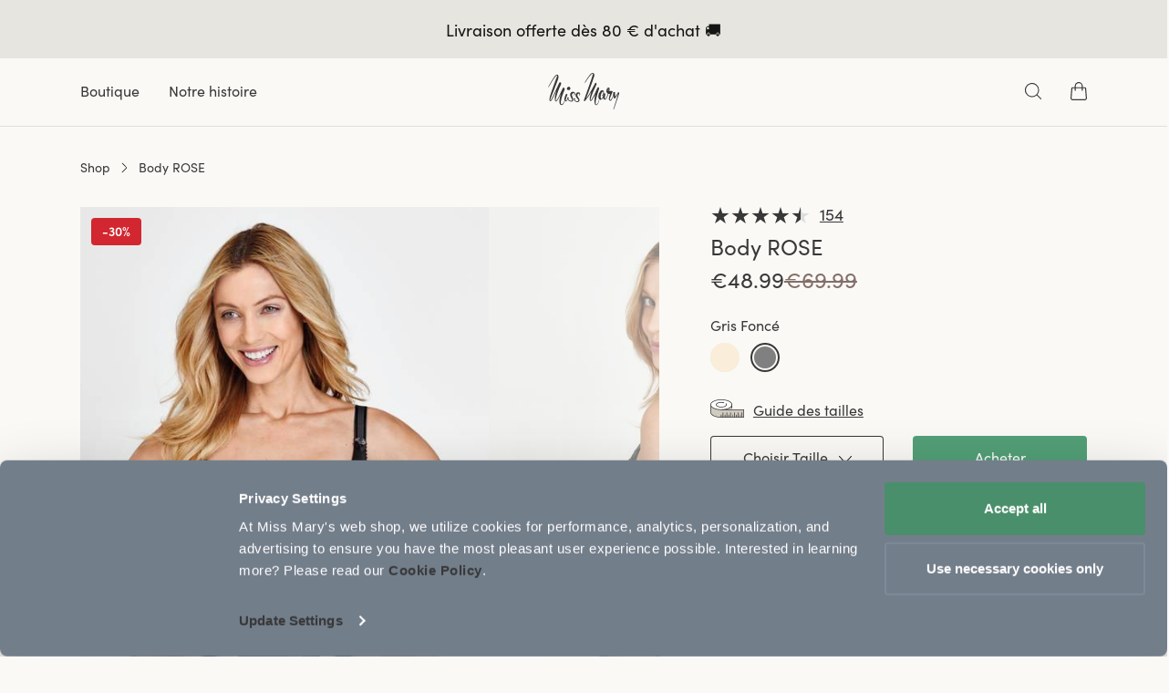

--- FILE ---
content_type: text/html; charset=utf-8
request_url: https://www.missmary.fr/fr/rose-non-wired-body-dark_grey
body_size: 104731
content:
<!doctype html>
<html data-n-head-ssr lang="fr" data-n-head="%7B%22lang%22:%7B%22ssr%22:%22fr%22%7D%7D">
<head  resource="/#this-website">
  <link rel="preconnect" href="https://imgproxy.missmary.com/">
  <link rel="preconnect" href="https://cdn.jsdelivr.net">
  <link rel="preconnect" href="https://www.googletagmanager.com">
  <link rel="preconnect" href="https://cert.tryggehandel.net">
  <link rel="preconnect" href="https://widget.trustpilot.com">
  <link rel="preconnect" href="https://cdn.growthbook.io">
  <link rel="preload" as="script" href="https://www.googletagmanager.com/gtm.js?id=GTM-NXT7SJ4">
  <link rel="preload" as="script" href="https://cdn.jsdelivr.net/npm/search-insights@2.10.0">
  <link rel="preload" as="font" type="font/woff2" crossorigin href="/fonts/SofiaPro-Regular.woff2">
  <link rel="preload" as="font" type="font/woff2" crossorigin href="/fonts/SofiaPro-Semibold.woff2">
  <link rel="preload" as="font" type="font/woff2" crossorigin href="/fonts/SofiaPro-Medium.woff2">
  <link rel="preconnect" href="https://fonts.googleapis.com">
  <link rel="preconnect" href="https://fonts.gstatic.com" crossorigin>
  <link href="https://fonts.googleapis.com/css2?family=Playfair+Display:ital,wght@0,400..900;1,400..900&display=swap" rel="stylesheet">

  <script>window.addEventListener("CookiebotOnDialogDisplay",()=>{document.querySelectorAll(".CybotCookiebotDialogBodyButton").forEach(o=>{o.dataset.cbReload||(o.dataset.cbReload="1",o.addEventListener("click",()=>{setTimeout(()=>window.location.reload(),500)}))})})</script>

  <!-- Load cookiebot first to prevent that crazy magic it does that breaks other scripts -->
  <script id="Cookiebot" src="https://consent.cookiebot.com/uc.js" data-cbid="a66e88e1-1611-4956-ab7a-7aa8668c3514" data-blockingmode="manual" type="text/javascript"></script>

  <!-- Begin eTrusted bootstrap tag -->
  <script src="https://integrations.etrusted.com/applications/widget.js/v2" async defer></script>
  <!-- End eTrusted bootstrap tag -->

  <script data-cookieconsent="ignore">"serviceWorker"in navigator&&navigator.serviceWorker.getRegistrations().then((function(e){for(let r of e)r.unregister()}))</script>

  <!-- Enable TCF Support for Google Ads -->
  <script data-cookieconsent="ignore"></script>
  <!-- End TCF Support -->

  <!-- Google Consent Mode -->
  <script data-cookieconsent="ignore">function gtag(){dataLayer.push(arguments)}window.dataLayer=window.dataLayer||[],gtag("consent","default",{ad_personalization:"denied",ad_storage:"denied",ad_user_data:"denied",analytics_storage:"denied",functionality_storage:"denied",personalization_storage:"denied",security_storage:"granted",wait_for_update:500}),gtag("set","ads_data_redaction",!0),gtag("set","url_passthrough",!0)</script>
  <!-- End Google Consent Mode-->

  <script data-cookieconsent="ignore">!function(e,t,a,n,g){e[n]=e[n]||[],e[n].push({"gtm.start":(new Date).getTime(),event:"gtm.js"}),e.gtag=function(){dataLayer.push(arguments)};var r=t.getElementsByTagName(a)[0],s=t.createElement(a);s.async=!0,s.src="https://www.googletagmanager.com/gtm.js?id=GTM-NXT7SJ4",r.parentNode.insertBefore(s,r)}(window,document,"script","dataLayer")</script>
  <!-- End Google Tag Manager -->

  <!-- Set up workers -->
  <script data-cookieconsent="ignore">window.Worker&&(window.cartWorker=new Worker("/workers/cart-worker-v2.js"))</script>
  <!-- End set up workers -->


  <meta data-n-head="ssr" charset="utf-8"><meta data-n-head="ssr" name="viewport" content="width=device-width, initial-scale=1"><meta data-n-head="ssr" data-hid="sentry-trace" name="sentry-trace" content="e5e84721fd914ef28ec0844d08768ffe-8c76268d9b66ea9a-0"><meta data-n-head="ssr" data-hid="sentry-baggage" name="baggage" content="sentry-environment=production,sentry-release=v4.14.78,sentry-public_key=7d48f52340883583e7fa202090604cb8,sentry-trace_id=e5e84721fd914ef28ec0844d08768ffe,sentry-sample_rate=0.01"><meta data-n-head="ssr" data-hid="description" name="description" content="Body bien ajusté avec des détails de dentelle luxueux sur les bonnets et le devant. Armature et satin ferme dans les bonnets qui relèvent très efficacement et soutiennent la poitrine. Soutien latéral non rembourré pour le meilleur ajustement."><meta data-n-head="ssr" data-hid="og:title" property="og:title" content="Body ROSE"><meta data-n-head="ssr" data-hid="og:description" property="og:description" content="Body bien ajusté avec des détails de dentelle luxueux sur les bonnets et le devant. Armature et satin ferme dans les bonnets qui relèvent très efficacement et soutiennent la poitrine. Soutien latéral non rembourré pour le meilleur ajustement."><meta data-n-head="ssr" data-hid="og:url" property="og:url" content="/fr/rose-non-wired-body-dark_grey"><meta data-n-head="ssr" data-hid="og:type" property="og:type" content="website"><meta data-n-head="ssr" data-hid="og:image" content="https://imgproxy.missmary.com/e:1/rs:fit/w:1200/h:630/q:70/aHR0cHM6Ly9taXNzbWFyeS5jZW50cmFjZG4ubmV0L2NsaWVudC9keW5hbWljL2ltYWdlcy8yMTBfZmI0MGUzZDRhNy0zNjEwLTYwX2RldGFpbC0xLW9yaWdpbmFsLmpwZw==" property="og:image"><title>Body ROSE</title><link data-n-head="ssr" rel="icon" type="image/x-icon" href="/favicon.ico?missmary"><link data-n-head="ssr" data-hid="canonical" rel="canonical" href="https://www.missmary.fr/fr/rose-non-wired-body-dark_grey"><link data-n-head="ssr" data-hid="alternate" rel="alternate" href="https://www.missmary.com/al/rose-non-wired-body-dark_grey" hreflang="en-AL"><link data-n-head="ssr" data-hid="alternate" rel="alternate" href="https://www.missmary.com/ad/rose-non-wired-body-dark_grey" hreflang="en-AD"><link data-n-head="ssr" data-hid="alternate" rel="alternate" href="https://www.missmary.com/au/rose-non-wired-body-dark_grey" hreflang="en-AU"><link data-n-head="ssr" data-hid="alternate" rel="alternate" href="https://www.missmary.de/at/rose-non-wired-body-dark_grey" hreflang="de-AT"><link data-n-head="ssr" data-hid="alternate" rel="alternate" href="https://www.missmary.nl/be/rose-non-wired-body-dark_grey" hreflang="nl-BE"><link data-n-head="ssr" data-hid="alternate" rel="alternate" href="https://www.missmary.com/bg/rose-non-wired-body-dark_grey" hreflang="en-BG"><link data-n-head="ssr" data-hid="alternate" rel="alternate" href="https://www.missmary.com/ca/rose-non-wired-body-dark_grey" hreflang="en-CA"><link data-n-head="ssr" data-hid="alternate" rel="alternate" href="https://www.missmary.com/cl/rose-non-wired-body-dark_grey" hreflang="en-CL"><link data-n-head="ssr" data-hid="alternate" rel="alternate" href="https://www.missmary.com/hr/rose-non-wired-body-dark_grey" hreflang="en-HR"><link data-n-head="ssr" data-hid="alternate" rel="alternate" href="https://www.missmary.com/cy/rose-non-wired-body-dark_grey" hreflang="en-CY"><link data-n-head="ssr" data-hid="alternate" rel="alternate" href="https://www.missmary.com/cz/rose-non-wired-body-dark_grey" hreflang="en-CZ"><link data-n-head="ssr" data-hid="alternate" rel="alternate" href="https://www.missmaryofsweden.dk/dk/rose-non-wired-body-dark_grey" hreflang="da-DK"><link data-n-head="ssr" data-hid="alternate" rel="alternate" href="https://www.missmary.com/ee/rose-non-wired-body-dark_grey" hreflang="en-EE"><link data-n-head="ssr" data-hid="alternate" rel="alternate" href="https://www.missmary.fi/fi/rose-non-wired-body-dark_grey" hreflang="fi-FI"><link data-n-head="ssr" data-hid="alternate" rel="alternate" href="https://www.missmary.fr/fr/rose-non-wired-body-dark_grey" hreflang="fr-FR"><link data-n-head="ssr" data-hid="alternate" rel="alternate" href="https://www.missmary.de/de/rose-non-wired-body-dark_grey" hreflang="de-DE"><link data-n-head="ssr" data-hid="alternate" rel="alternate" href="https://www.missmary.com/gr/rose-non-wired-body-dark_grey" hreflang="en-GR"><link data-n-head="ssr" data-hid="alternate" rel="alternate" href="https://www.missmary.com/hu/rose-non-wired-body-dark_grey" hreflang="en-HU"><link data-n-head="ssr" data-hid="alternate" rel="alternate" href="https://www.missmary.com/ie/rose-non-wired-body-dark_grey" hreflang="en-IE"><link data-n-head="ssr" data-hid="alternate" rel="alternate" href="https://www.missmary.com/it/rose-non-wired-body-dark_grey" hreflang="en-IT"><link data-n-head="ssr" data-hid="alternate" rel="alternate" href="https://www.missmary.com/lv/rose-non-wired-body-dark_grey" hreflang="en-LV"><link data-n-head="ssr" data-hid="alternate" rel="alternate" href="https://www.missmary.com/lt/rose-non-wired-body-dark_grey" hreflang="en-LT"><link data-n-head="ssr" data-hid="alternate" rel="alternate" href="https://www.missmary.com/lu/rose-non-wired-body-dark_grey" hreflang="en-LU"><link data-n-head="ssr" data-hid="alternate" rel="alternate" href="https://www.missmary.com/mt/rose-non-wired-body-dark_grey" hreflang="en-MT"><link data-n-head="ssr" data-hid="alternate" rel="alternate" href="https://www.missmary.com/mx/rose-non-wired-body-dark_grey" hreflang="en-MX"><link data-n-head="ssr" data-hid="alternate" rel="alternate" href="https://www.missmary.com/md/rose-non-wired-body-dark_grey" hreflang="en-MD"><link data-n-head="ssr" data-hid="alternate" rel="alternate" href="https://www.missmary.com/mc/rose-non-wired-body-dark_grey" hreflang="en-MC"><link data-n-head="ssr" data-hid="alternate" rel="alternate" href="https://www.missmary.com/me/rose-non-wired-body-dark_grey" hreflang="en-ME"><link data-n-head="ssr" data-hid="alternate" rel="alternate" href="https://www.missmary.nl/nl/rose-non-wired-body-dark_grey" hreflang="nl-NL"><link data-n-head="ssr" data-hid="alternate" rel="alternate" href="https://www.missmary.com/nz/rose-non-wired-body-dark_grey" hreflang="en-NZ"><link data-n-head="ssr" data-hid="alternate" rel="alternate" href="https://www.missmary.com/mk/rose-non-wired-body-dark_grey" hreflang="en-MK"><link data-n-head="ssr" data-hid="alternate" rel="alternate" href="https://www.missmary.com/no/rose-non-wired-body-dark_grey" hreflang="no-NO"><link data-n-head="ssr" data-hid="alternate" rel="alternate" href="https://www.missmary.com/pl/rose-non-wired-body-dark_grey" hreflang="en-PL"><link data-n-head="ssr" data-hid="alternate" rel="alternate" href="https://www.missmary.com/pt/rose-non-wired-body-dark_grey" hreflang="en-PT"><link data-n-head="ssr" data-hid="alternate" rel="alternate" href="https://www.missmary.com/ro/rose-non-wired-body-dark_grey" hreflang="en-RO"><link data-n-head="ssr" data-hid="alternate" rel="alternate" href="https://www.missmary.com/sk/rose-non-wired-body-dark_grey" hreflang="en-SK"><link data-n-head="ssr" data-hid="alternate" rel="alternate" href="https://www.missmary.com/si/rose-non-wired-body-dark_grey" hreflang="en-SI"><link data-n-head="ssr" data-hid="alternate" rel="alternate" href="https://www.missmary.es/es/rose-non-wired-body-dark_grey" hreflang="en-ES"><link data-n-head="ssr" data-hid="alternate" rel="alternate" href="https://www.missmary.se/se/rose-non-wired-body-dark_grey" hreflang="sv-SE"><link data-n-head="ssr" data-hid="alternate" rel="alternate" href="https://www.missmary.de/ch/rose-non-wired-body-dark_grey" hreflang="de-CH"><link data-n-head="ssr" data-hid="alternate" rel="alternate" href="https://www.missmary.co.uk/gb/rose-non-wired-body-dark_grey" hreflang="en-GB"><link data-n-head="ssr" data-hid="alternate" rel="alternate" href="https://www.missmary.com/us/rose-non-wired-body-dark_grey" hreflang="en-US"><link data-n-head="ssr" rel="preload" as="image" imagesrcset="https://imgproxy.missmary.com/preset:sharp/resize:fit:375/gravity:nowe/quality:70/aHR0cHM6Ly9taXNzbWFyeS5jZW50cmFjZG4ubmV0L2NsaWVudC9keW5hbWljL2ltYWdlcy8yMTBfN2E1NzFhYzk2NS0zNjEwLTYwX2RldGFpbC0zLW9yaWdpbmFsLmpwZw== 375w, https://imgproxy.missmary.com/preset:sharp/resize:fit:414/gravity:nowe/quality:70/aHR0cHM6Ly9taXNzbWFyeS5jZW50cmFjZG4ubmV0L2NsaWVudC9keW5hbWljL2ltYWdlcy8yMTBfN2E1NzFhYzk2NS0zNjEwLTYwX2RldGFpbC0zLW9yaWdpbmFsLmpwZw== 414w, https://imgproxy.missmary.com/preset:sharp/resize:fit:750/gravity:nowe/quality:70/aHR0cHM6Ly9taXNzbWFyeS5jZW50cmFjZG4ubmV0L2NsaWVudC9keW5hbWljL2ltYWdlcy8yMTBfN2E1NzFhYzk2NS0zNjEwLTYwX2RldGFpbC0zLW9yaWdpbmFsLmpwZw== 750w, https://imgproxy.missmary.com/preset:sharp/resize:fit:848/gravity:nowe/quality:70/aHR0cHM6Ly9taXNzbWFyeS5jZW50cmFjZG4ubmV0L2NsaWVudC9keW5hbWljL2ltYWdlcy8yMTBfN2E1NzFhYzk2NS0zNjEwLTYwX2RldGFpbC0zLW9yaWdpbmFsLmpwZw== 848w, https://imgproxy.missmary.com/preset:sharp/resize:fit:768/gravity:nowe/quality:70/aHR0cHM6Ly9taXNzbWFyeS5jZW50cmFjZG4ubmV0L2NsaWVudC9keW5hbWljL2ltYWdlcy8yMTBfN2E1NzFhYzk2NS0zNjEwLTYwX2RldGFpbC0zLW9yaWdpbmFsLmpwZw== 768w, https://imgproxy.missmary.com/preset:sharp/resize:fit:1023/gravity:nowe/quality:70/aHR0cHM6Ly9taXNzbWFyeS5jZW50cmFjZG4ubmV0L2NsaWVudC9keW5hbWljL2ltYWdlcy8yMTBfN2E1NzFhYzk2NS0zNjEwLTYwX2RldGFpbC0zLW9yaWdpbmFsLmpwZw== 1023w, https://imgproxy.missmary.com/preset:sharp/resize:fit:2046/gravity:nowe/quality:70/aHR0cHM6Ly9taXNzbWFyeS5jZW50cmFjZG4ubmV0L2NsaWVudC9keW5hbWljL2ltYWdlcy8yMTBfN2E1NzFhYzk2NS0zNjEwLTYwX2RldGFpbC0zLW9yaWdpbmFsLmpwZw== 2046w, https://imgproxy.missmary.com/preset:sharp/resize:fit:480/gravity:nowe/quality:70/aHR0cHM6Ly9taXNzbWFyeS5jZW50cmFjZG4ubmV0L2NsaWVudC9keW5hbWljL2ltYWdlcy8yMTBfN2E1NzFhYzk2NS0zNjEwLTYwX2RldGFpbC0zLW9yaWdpbmFsLmpwZw== 480w, https://imgproxy.missmary.com/preset:sharp/resize:fit:512/gravity:nowe/quality:70/aHR0cHM6Ly9taXNzbWFyeS5jZW50cmFjZG4ubmV0L2NsaWVudC9keW5hbWljL2ltYWdlcy8yMTBfN2E1NzFhYzk2NS0zNjEwLTYwX2RldGFpbC0zLW9yaWdpbmFsLmpwZw== 512w, https://imgproxy.missmary.com/preset:sharp/resize:fit:640/gravity:nowe/quality:70/aHR0cHM6Ly9taXNzbWFyeS5jZW50cmFjZG4ubmV0L2NsaWVudC9keW5hbWljL2ltYWdlcy8yMTBfN2E1NzFhYzk2NS0zNjEwLTYwX2RldGFpbC0zLW9yaWdpbmFsLmpwZw== 640w, https://imgproxy.missmary.com/preset:sharp/resize:fit:720/gravity:nowe/quality:70/aHR0cHM6Ly9taXNzbWFyeS5jZW50cmFjZG4ubmV0L2NsaWVudC9keW5hbWljL2ltYWdlcy8yMTBfN2E1NzFhYzk2NS0zNjEwLTYwX2RldGFpbC0zLW9yaWdpbmFsLmpwZw== 720w, https://imgproxy.missmary.com/preset:sharp/resize:fit:960/gravity:nowe/quality:70/aHR0cHM6Ly9taXNzbWFyeS5jZW50cmFjZG4ubmV0L2NsaWVudC9keW5hbWljL2ltYWdlcy8yMTBfN2E1NzFhYzk2NS0zNjEwLTYwX2RldGFpbC0zLW9yaWdpbmFsLmpwZw== 960w, https://imgproxy.missmary.com/preset:sharp/resize:fit:1024/gravity:nowe/quality:70/aHR0cHM6Ly9taXNzbWFyeS5jZW50cmFjZG4ubmV0L2NsaWVudC9keW5hbWljL2ltYWdlcy8yMTBfN2E1NzFhYzk2NS0zNjEwLTYwX2RldGFpbC0zLW9yaWdpbmFsLmpwZw== 1024w, https://imgproxy.missmary.com/preset:sharp/resize:fit:1280/gravity:nowe/quality:70/aHR0cHM6Ly9taXNzbWFyeS5jZW50cmFjZG4ubmV0L2NsaWVudC9keW5hbWljL2ltYWdlcy8yMTBfN2E1NzFhYzk2NS0zNjEwLTYwX2RldGFpbC0zLW9yaWdpbmFsLmpwZw== 1280w, https://imgproxy.missmary.com/preset:sharp/resize:fit:1366/gravity:nowe/quality:70/aHR0cHM6Ly9taXNzbWFyeS5jZW50cmFjZG4ubmV0L2NsaWVudC9keW5hbWljL2ltYWdlcy8yMTBfN2E1NzFhYzk2NS0zNjEwLTYwX2RldGFpbC0zLW9yaWdpbmFsLmpwZw== 1366w, https://imgproxy.missmary.com/preset:sharp/resize:fit:1440/gravity:nowe/quality:70/aHR0cHM6Ly9taXNzbWFyeS5jZW50cmFjZG4ubmV0L2NsaWVudC9keW5hbWljL2ltYWdlcy8yMTBfN2E1NzFhYzk2NS0zNjEwLTYwX2RldGFpbC0zLW9yaWdpbmFsLmpwZw== 1440w, https://imgproxy.missmary.com/preset:sharp/resize:fit:1536/gravity:nowe/quality:70/aHR0cHM6Ly9taXNzbWFyeS5jZW50cmFjZG4ubmV0L2NsaWVudC9keW5hbWljL2ltYWdlcy8yMTBfN2E1NzFhYzk2NS0zNjEwLTYwX2RldGFpbC0zLW9yaWdpbmFsLmpwZw== 1536w, https://imgproxy.missmary.com/preset:sharp/resize:fit:1680/gravity:nowe/quality:70/aHR0cHM6Ly9taXNzbWFyeS5jZW50cmFjZG4ubmV0L2NsaWVudC9keW5hbWljL2ltYWdlcy8yMTBfN2E1NzFhYzk2NS0zNjEwLTYwX2RldGFpbC0zLW9yaWdpbmFsLmpwZw== 1680w, https://imgproxy.missmary.com/preset:sharp/resize:fit:1920/gravity:nowe/quality:70/aHR0cHM6Ly9taXNzbWFyeS5jZW50cmFjZG4ubmV0L2NsaWVudC9keW5hbWljL2ltYWdlcy8yMTBfN2E1NzFhYzk2NS0zNjEwLTYwX2RldGFpbC0zLW9yaWdpbmFsLmpwZw== 1920w, https://imgproxy.missmary.com/preset:sharp/resize:fit:2560/gravity:nowe/quality:70/aHR0cHM6Ly9taXNzbWFyeS5jZW50cmFjZG4ubmV0L2NsaWVudC9keW5hbWljL2ltYWdlcy8yMTBfN2E1NzFhYzk2NS0zNjEwLTYwX2RldGFpbC0zLW9yaWdpbmFsLmpwZw== 2560w, https://imgproxy.missmary.com/preset:sharp/resize:fit:2880/gravity:nowe/quality:70/aHR0cHM6Ly9taXNzbWFyeS5jZW50cmFjZG4ubmV0L2NsaWVudC9keW5hbWljL2ltYWdlcy8yMTBfN2E1NzFhYzk2NS0zNjEwLTYwX2RldGFpbC0zLW9yaWdpbmFsLmpwZw== 2880w, https://imgproxy.missmary.com/preset:sharp/resize:fit:3840/gravity:nowe/quality:70/aHR0cHM6Ly9taXNzbWFyeS5jZW50cmFjZG4ubmV0L2NsaWVudC9keW5hbWljL2ltYWdlcy8yMTBfN2E1NzFhYzk2NS0zNjEwLTYwX2RldGFpbC0zLW9yaWdpbmFsLmpwZw== 3840w, https://imgproxy.missmary.com/preset:sharp/resize:fit:5120/gravity:nowe/quality:70/aHR0cHM6Ly9taXNzbWFyeS5jZW50cmFjZG4ubmV0L2NsaWVudC9keW5hbWljL2ltYWdlcy8yMTBfN2E1NzFhYzk2NS0zNjEwLTYwX2RldGFpbC0zLW9yaWdpbmFsLmpwZw== 5120w" imagesizes="(max-width: 360px) 320px, (max-width: 375px) 360px, (max-width: 414px) 375px, (max-width: 640px) 414px, (max-width: 720px) 640px, (max-width: 750px) 720px, (max-width: 848px) 750px, (max-width: 768px) 848px, (max-width: 256px) 2046px, (max-width: 480px) 256px, (max-width: 512px) 480px, (max-width: 960px) 512px, 40vw" fetchpriority="high"><link data-n-head="ssr" rel="preload" as="image" imagesrcset="https://imgproxy.missmary.com/preset:sharp/resize:fit:375/gravity:nowe/quality:70/aHR0cHM6Ly9taXNzbWFyeS5jZW50cmFjZG4ubmV0L2NsaWVudC9keW5hbWljL2ltYWdlcy8yMTBfZmI0MGUzZDRhNy0zNjEwLTYwX2RldGFpbC0xLW9yaWdpbmFsLmpwZw== 375w, https://imgproxy.missmary.com/preset:sharp/resize:fit:414/gravity:nowe/quality:70/aHR0cHM6Ly9taXNzbWFyeS5jZW50cmFjZG4ubmV0L2NsaWVudC9keW5hbWljL2ltYWdlcy8yMTBfZmI0MGUzZDRhNy0zNjEwLTYwX2RldGFpbC0xLW9yaWdpbmFsLmpwZw== 414w, https://imgproxy.missmary.com/preset:sharp/resize:fit:750/gravity:nowe/quality:70/aHR0cHM6Ly9taXNzbWFyeS5jZW50cmFjZG4ubmV0L2NsaWVudC9keW5hbWljL2ltYWdlcy8yMTBfZmI0MGUzZDRhNy0zNjEwLTYwX2RldGFpbC0xLW9yaWdpbmFsLmpwZw== 750w, https://imgproxy.missmary.com/preset:sharp/resize:fit:848/gravity:nowe/quality:70/aHR0cHM6Ly9taXNzbWFyeS5jZW50cmFjZG4ubmV0L2NsaWVudC9keW5hbWljL2ltYWdlcy8yMTBfZmI0MGUzZDRhNy0zNjEwLTYwX2RldGFpbC0xLW9yaWdpbmFsLmpwZw== 848w, https://imgproxy.missmary.com/preset:sharp/resize:fit:768/gravity:nowe/quality:70/aHR0cHM6Ly9taXNzbWFyeS5jZW50cmFjZG4ubmV0L2NsaWVudC9keW5hbWljL2ltYWdlcy8yMTBfZmI0MGUzZDRhNy0zNjEwLTYwX2RldGFpbC0xLW9yaWdpbmFsLmpwZw== 768w, https://imgproxy.missmary.com/preset:sharp/resize:fit:1023/gravity:nowe/quality:70/aHR0cHM6Ly9taXNzbWFyeS5jZW50cmFjZG4ubmV0L2NsaWVudC9keW5hbWljL2ltYWdlcy8yMTBfZmI0MGUzZDRhNy0zNjEwLTYwX2RldGFpbC0xLW9yaWdpbmFsLmpwZw== 1023w, https://imgproxy.missmary.com/preset:sharp/resize:fit:2046/gravity:nowe/quality:70/aHR0cHM6Ly9taXNzbWFyeS5jZW50cmFjZG4ubmV0L2NsaWVudC9keW5hbWljL2ltYWdlcy8yMTBfZmI0MGUzZDRhNy0zNjEwLTYwX2RldGFpbC0xLW9yaWdpbmFsLmpwZw== 2046w, https://imgproxy.missmary.com/preset:sharp/resize:fit:480/gravity:nowe/quality:70/aHR0cHM6Ly9taXNzbWFyeS5jZW50cmFjZG4ubmV0L2NsaWVudC9keW5hbWljL2ltYWdlcy8yMTBfZmI0MGUzZDRhNy0zNjEwLTYwX2RldGFpbC0xLW9yaWdpbmFsLmpwZw== 480w, https://imgproxy.missmary.com/preset:sharp/resize:fit:512/gravity:nowe/quality:70/aHR0cHM6Ly9taXNzbWFyeS5jZW50cmFjZG4ubmV0L2NsaWVudC9keW5hbWljL2ltYWdlcy8yMTBfZmI0MGUzZDRhNy0zNjEwLTYwX2RldGFpbC0xLW9yaWdpbmFsLmpwZw== 512w, https://imgproxy.missmary.com/preset:sharp/resize:fit:640/gravity:nowe/quality:70/aHR0cHM6Ly9taXNzbWFyeS5jZW50cmFjZG4ubmV0L2NsaWVudC9keW5hbWljL2ltYWdlcy8yMTBfZmI0MGUzZDRhNy0zNjEwLTYwX2RldGFpbC0xLW9yaWdpbmFsLmpwZw== 640w, https://imgproxy.missmary.com/preset:sharp/resize:fit:720/gravity:nowe/quality:70/aHR0cHM6Ly9taXNzbWFyeS5jZW50cmFjZG4ubmV0L2NsaWVudC9keW5hbWljL2ltYWdlcy8yMTBfZmI0MGUzZDRhNy0zNjEwLTYwX2RldGFpbC0xLW9yaWdpbmFsLmpwZw== 720w, https://imgproxy.missmary.com/preset:sharp/resize:fit:960/gravity:nowe/quality:70/aHR0cHM6Ly9taXNzbWFyeS5jZW50cmFjZG4ubmV0L2NsaWVudC9keW5hbWljL2ltYWdlcy8yMTBfZmI0MGUzZDRhNy0zNjEwLTYwX2RldGFpbC0xLW9yaWdpbmFsLmpwZw== 960w, https://imgproxy.missmary.com/preset:sharp/resize:fit:1024/gravity:nowe/quality:70/aHR0cHM6Ly9taXNzbWFyeS5jZW50cmFjZG4ubmV0L2NsaWVudC9keW5hbWljL2ltYWdlcy8yMTBfZmI0MGUzZDRhNy0zNjEwLTYwX2RldGFpbC0xLW9yaWdpbmFsLmpwZw== 1024w, https://imgproxy.missmary.com/preset:sharp/resize:fit:1280/gravity:nowe/quality:70/aHR0cHM6Ly9taXNzbWFyeS5jZW50cmFjZG4ubmV0L2NsaWVudC9keW5hbWljL2ltYWdlcy8yMTBfZmI0MGUzZDRhNy0zNjEwLTYwX2RldGFpbC0xLW9yaWdpbmFsLmpwZw== 1280w, https://imgproxy.missmary.com/preset:sharp/resize:fit:1366/gravity:nowe/quality:70/aHR0cHM6Ly9taXNzbWFyeS5jZW50cmFjZG4ubmV0L2NsaWVudC9keW5hbWljL2ltYWdlcy8yMTBfZmI0MGUzZDRhNy0zNjEwLTYwX2RldGFpbC0xLW9yaWdpbmFsLmpwZw== 1366w, https://imgproxy.missmary.com/preset:sharp/resize:fit:1440/gravity:nowe/quality:70/aHR0cHM6Ly9taXNzbWFyeS5jZW50cmFjZG4ubmV0L2NsaWVudC9keW5hbWljL2ltYWdlcy8yMTBfZmI0MGUzZDRhNy0zNjEwLTYwX2RldGFpbC0xLW9yaWdpbmFsLmpwZw== 1440w, https://imgproxy.missmary.com/preset:sharp/resize:fit:1536/gravity:nowe/quality:70/aHR0cHM6Ly9taXNzbWFyeS5jZW50cmFjZG4ubmV0L2NsaWVudC9keW5hbWljL2ltYWdlcy8yMTBfZmI0MGUzZDRhNy0zNjEwLTYwX2RldGFpbC0xLW9yaWdpbmFsLmpwZw== 1536w, https://imgproxy.missmary.com/preset:sharp/resize:fit:1680/gravity:nowe/quality:70/aHR0cHM6Ly9taXNzbWFyeS5jZW50cmFjZG4ubmV0L2NsaWVudC9keW5hbWljL2ltYWdlcy8yMTBfZmI0MGUzZDRhNy0zNjEwLTYwX2RldGFpbC0xLW9yaWdpbmFsLmpwZw== 1680w, https://imgproxy.missmary.com/preset:sharp/resize:fit:1920/gravity:nowe/quality:70/aHR0cHM6Ly9taXNzbWFyeS5jZW50cmFjZG4ubmV0L2NsaWVudC9keW5hbWljL2ltYWdlcy8yMTBfZmI0MGUzZDRhNy0zNjEwLTYwX2RldGFpbC0xLW9yaWdpbmFsLmpwZw== 1920w, https://imgproxy.missmary.com/preset:sharp/resize:fit:2560/gravity:nowe/quality:70/aHR0cHM6Ly9taXNzbWFyeS5jZW50cmFjZG4ubmV0L2NsaWVudC9keW5hbWljL2ltYWdlcy8yMTBfZmI0MGUzZDRhNy0zNjEwLTYwX2RldGFpbC0xLW9yaWdpbmFsLmpwZw== 2560w, https://imgproxy.missmary.com/preset:sharp/resize:fit:2880/gravity:nowe/quality:70/aHR0cHM6Ly9taXNzbWFyeS5jZW50cmFjZG4ubmV0L2NsaWVudC9keW5hbWljL2ltYWdlcy8yMTBfZmI0MGUzZDRhNy0zNjEwLTYwX2RldGFpbC0xLW9yaWdpbmFsLmpwZw== 2880w, https://imgproxy.missmary.com/preset:sharp/resize:fit:3840/gravity:nowe/quality:70/aHR0cHM6Ly9taXNzbWFyeS5jZW50cmFjZG4ubmV0L2NsaWVudC9keW5hbWljL2ltYWdlcy8yMTBfZmI0MGUzZDRhNy0zNjEwLTYwX2RldGFpbC0xLW9yaWdpbmFsLmpwZw== 3840w, https://imgproxy.missmary.com/preset:sharp/resize:fit:5120/gravity:nowe/quality:70/aHR0cHM6Ly9taXNzbWFyeS5jZW50cmFjZG4ubmV0L2NsaWVudC9keW5hbWljL2ltYWdlcy8yMTBfZmI0MGUzZDRhNy0zNjEwLTYwX2RldGFpbC0xLW9yaWdpbmFsLmpwZw== 5120w" imagesizes="(max-width: 360px) 320px, (max-width: 375px) 360px, (max-width: 414px) 375px, (max-width: 640px) 414px, (max-width: 720px) 640px, (max-width: 750px) 720px, (max-width: 848px) 750px, (max-width: 768px) 848px, (max-width: 256px) 2046px, (max-width: 480px) 256px, (max-width: 512px) 480px, (max-width: 960px) 512px, 40vw" fetchpriority="high"><link data-n-head="ssr" rel="preload" as="image" imagesrcset="https://imgproxy.missmary.com/preset:sharp/resize:fit:375/gravity:nowe/quality:70/aHR0cHM6Ly9taXNzbWFyeS5jZW50cmFjZG4ubmV0L2NsaWVudC9keW5hbWljL2ltYWdlcy8yMTBfN2E1NzFhYzk2NS0zNjEwLTYwX2RldGFpbC0zLW9yaWdpbmFsLmpwZw== 375w, https://imgproxy.missmary.com/preset:sharp/resize:fit:414/gravity:nowe/quality:70/aHR0cHM6Ly9taXNzbWFyeS5jZW50cmFjZG4ubmV0L2NsaWVudC9keW5hbWljL2ltYWdlcy8yMTBfN2E1NzFhYzk2NS0zNjEwLTYwX2RldGFpbC0zLW9yaWdpbmFsLmpwZw== 414w, https://imgproxy.missmary.com/preset:sharp/resize:fit:750/gravity:nowe/quality:70/aHR0cHM6Ly9taXNzbWFyeS5jZW50cmFjZG4ubmV0L2NsaWVudC9keW5hbWljL2ltYWdlcy8yMTBfN2E1NzFhYzk2NS0zNjEwLTYwX2RldGFpbC0zLW9yaWdpbmFsLmpwZw== 750w, https://imgproxy.missmary.com/preset:sharp/resize:fit:848/gravity:nowe/quality:70/aHR0cHM6Ly9taXNzbWFyeS5jZW50cmFjZG4ubmV0L2NsaWVudC9keW5hbWljL2ltYWdlcy8yMTBfN2E1NzFhYzk2NS0zNjEwLTYwX2RldGFpbC0zLW9yaWdpbmFsLmpwZw== 848w, https://imgproxy.missmary.com/preset:sharp/resize:fit:768/gravity:nowe/quality:70/aHR0cHM6Ly9taXNzbWFyeS5jZW50cmFjZG4ubmV0L2NsaWVudC9keW5hbWljL2ltYWdlcy8yMTBfN2E1NzFhYzk2NS0zNjEwLTYwX2RldGFpbC0zLW9yaWdpbmFsLmpwZw== 768w, https://imgproxy.missmary.com/preset:sharp/resize:fit:1023/gravity:nowe/quality:70/aHR0cHM6Ly9taXNzbWFyeS5jZW50cmFjZG4ubmV0L2NsaWVudC9keW5hbWljL2ltYWdlcy8yMTBfN2E1NzFhYzk2NS0zNjEwLTYwX2RldGFpbC0zLW9yaWdpbmFsLmpwZw== 1023w, https://imgproxy.missmary.com/preset:sharp/resize:fit:2046/gravity:nowe/quality:70/aHR0cHM6Ly9taXNzbWFyeS5jZW50cmFjZG4ubmV0L2NsaWVudC9keW5hbWljL2ltYWdlcy8yMTBfN2E1NzFhYzk2NS0zNjEwLTYwX2RldGFpbC0zLW9yaWdpbmFsLmpwZw== 2046w, https://imgproxy.missmary.com/preset:sharp/resize:fit:480/gravity:nowe/quality:70/aHR0cHM6Ly9taXNzbWFyeS5jZW50cmFjZG4ubmV0L2NsaWVudC9keW5hbWljL2ltYWdlcy8yMTBfN2E1NzFhYzk2NS0zNjEwLTYwX2RldGFpbC0zLW9yaWdpbmFsLmpwZw== 480w, https://imgproxy.missmary.com/preset:sharp/resize:fit:512/gravity:nowe/quality:70/aHR0cHM6Ly9taXNzbWFyeS5jZW50cmFjZG4ubmV0L2NsaWVudC9keW5hbWljL2ltYWdlcy8yMTBfN2E1NzFhYzk2NS0zNjEwLTYwX2RldGFpbC0zLW9yaWdpbmFsLmpwZw== 512w, https://imgproxy.missmary.com/preset:sharp/resize:fit:640/gravity:nowe/quality:70/aHR0cHM6Ly9taXNzbWFyeS5jZW50cmFjZG4ubmV0L2NsaWVudC9keW5hbWljL2ltYWdlcy8yMTBfN2E1NzFhYzk2NS0zNjEwLTYwX2RldGFpbC0zLW9yaWdpbmFsLmpwZw== 640w, https://imgproxy.missmary.com/preset:sharp/resize:fit:720/gravity:nowe/quality:70/aHR0cHM6Ly9taXNzbWFyeS5jZW50cmFjZG4ubmV0L2NsaWVudC9keW5hbWljL2ltYWdlcy8yMTBfN2E1NzFhYzk2NS0zNjEwLTYwX2RldGFpbC0zLW9yaWdpbmFsLmpwZw== 720w, https://imgproxy.missmary.com/preset:sharp/resize:fit:960/gravity:nowe/quality:70/aHR0cHM6Ly9taXNzbWFyeS5jZW50cmFjZG4ubmV0L2NsaWVudC9keW5hbWljL2ltYWdlcy8yMTBfN2E1NzFhYzk2NS0zNjEwLTYwX2RldGFpbC0zLW9yaWdpbmFsLmpwZw== 960w, https://imgproxy.missmary.com/preset:sharp/resize:fit:1024/gravity:nowe/quality:70/aHR0cHM6Ly9taXNzbWFyeS5jZW50cmFjZG4ubmV0L2NsaWVudC9keW5hbWljL2ltYWdlcy8yMTBfN2E1NzFhYzk2NS0zNjEwLTYwX2RldGFpbC0zLW9yaWdpbmFsLmpwZw== 1024w, https://imgproxy.missmary.com/preset:sharp/resize:fit:1280/gravity:nowe/quality:70/aHR0cHM6Ly9taXNzbWFyeS5jZW50cmFjZG4ubmV0L2NsaWVudC9keW5hbWljL2ltYWdlcy8yMTBfN2E1NzFhYzk2NS0zNjEwLTYwX2RldGFpbC0zLW9yaWdpbmFsLmpwZw== 1280w, https://imgproxy.missmary.com/preset:sharp/resize:fit:1366/gravity:nowe/quality:70/aHR0cHM6Ly9taXNzbWFyeS5jZW50cmFjZG4ubmV0L2NsaWVudC9keW5hbWljL2ltYWdlcy8yMTBfN2E1NzFhYzk2NS0zNjEwLTYwX2RldGFpbC0zLW9yaWdpbmFsLmpwZw== 1366w, https://imgproxy.missmary.com/preset:sharp/resize:fit:1440/gravity:nowe/quality:70/aHR0cHM6Ly9taXNzbWFyeS5jZW50cmFjZG4ubmV0L2NsaWVudC9keW5hbWljL2ltYWdlcy8yMTBfN2E1NzFhYzk2NS0zNjEwLTYwX2RldGFpbC0zLW9yaWdpbmFsLmpwZw== 1440w, https://imgproxy.missmary.com/preset:sharp/resize:fit:1536/gravity:nowe/quality:70/aHR0cHM6Ly9taXNzbWFyeS5jZW50cmFjZG4ubmV0L2NsaWVudC9keW5hbWljL2ltYWdlcy8yMTBfN2E1NzFhYzk2NS0zNjEwLTYwX2RldGFpbC0zLW9yaWdpbmFsLmpwZw== 1536w, https://imgproxy.missmary.com/preset:sharp/resize:fit:1680/gravity:nowe/quality:70/aHR0cHM6Ly9taXNzbWFyeS5jZW50cmFjZG4ubmV0L2NsaWVudC9keW5hbWljL2ltYWdlcy8yMTBfN2E1NzFhYzk2NS0zNjEwLTYwX2RldGFpbC0zLW9yaWdpbmFsLmpwZw== 1680w, https://imgproxy.missmary.com/preset:sharp/resize:fit:1920/gravity:nowe/quality:70/aHR0cHM6Ly9taXNzbWFyeS5jZW50cmFjZG4ubmV0L2NsaWVudC9keW5hbWljL2ltYWdlcy8yMTBfN2E1NzFhYzk2NS0zNjEwLTYwX2RldGFpbC0zLW9yaWdpbmFsLmpwZw== 1920w, https://imgproxy.missmary.com/preset:sharp/resize:fit:2560/gravity:nowe/quality:70/aHR0cHM6Ly9taXNzbWFyeS5jZW50cmFjZG4ubmV0L2NsaWVudC9keW5hbWljL2ltYWdlcy8yMTBfN2E1NzFhYzk2NS0zNjEwLTYwX2RldGFpbC0zLW9yaWdpbmFsLmpwZw== 2560w, https://imgproxy.missmary.com/preset:sharp/resize:fit:2880/gravity:nowe/quality:70/aHR0cHM6Ly9taXNzbWFyeS5jZW50cmFjZG4ubmV0L2NsaWVudC9keW5hbWljL2ltYWdlcy8yMTBfN2E1NzFhYzk2NS0zNjEwLTYwX2RldGFpbC0zLW9yaWdpbmFsLmpwZw== 2880w, https://imgproxy.missmary.com/preset:sharp/resize:fit:3840/gravity:nowe/quality:70/aHR0cHM6Ly9taXNzbWFyeS5jZW50cmFjZG4ubmV0L2NsaWVudC9keW5hbWljL2ltYWdlcy8yMTBfN2E1NzFhYzk2NS0zNjEwLTYwX2RldGFpbC0zLW9yaWdpbmFsLmpwZw== 3840w, https://imgproxy.missmary.com/preset:sharp/resize:fit:5120/gravity:nowe/quality:70/aHR0cHM6Ly9taXNzbWFyeS5jZW50cmFjZG4ubmV0L2NsaWVudC9keW5hbWljL2ltYWdlcy8yMTBfN2E1NzFhYzk2NS0zNjEwLTYwX2RldGFpbC0zLW9yaWdpbmFsLmpwZw== 5120w" imagesizes="(max-width: 360px) 320px, (max-width: 375px) 360px, (max-width: 414px) 375px, (max-width: 640px) 414px, (max-width: 720px) 640px, (max-width: 750px) 720px, (max-width: 848px) 750px, (max-width: 768px) 848px, (max-width: 256px) 2046px, (max-width: 480px) 256px, (max-width: 512px) 480px, (max-width: 960px) 512px, 40vw" fetchpriority="high"><link data-n-head="ssr" rel="preload" as="image" imagesrcset="https://imgproxy.missmary.com/preset:sharp/resize:fit:375/gravity:nowe/quality:70/aHR0cHM6Ly9taXNzbWFyeS5jZW50cmFjZG4ubmV0L2NsaWVudC9keW5hbWljL2ltYWdlcy8yMTBfZmI0MGUzZDRhNy0zNjEwLTYwX2RldGFpbC0xLW9yaWdpbmFsLmpwZw== 375w, https://imgproxy.missmary.com/preset:sharp/resize:fit:414/gravity:nowe/quality:70/aHR0cHM6Ly9taXNzbWFyeS5jZW50cmFjZG4ubmV0L2NsaWVudC9keW5hbWljL2ltYWdlcy8yMTBfZmI0MGUzZDRhNy0zNjEwLTYwX2RldGFpbC0xLW9yaWdpbmFsLmpwZw== 414w, https://imgproxy.missmary.com/preset:sharp/resize:fit:750/gravity:nowe/quality:70/aHR0cHM6Ly9taXNzbWFyeS5jZW50cmFjZG4ubmV0L2NsaWVudC9keW5hbWljL2ltYWdlcy8yMTBfZmI0MGUzZDRhNy0zNjEwLTYwX2RldGFpbC0xLW9yaWdpbmFsLmpwZw== 750w, https://imgproxy.missmary.com/preset:sharp/resize:fit:848/gravity:nowe/quality:70/aHR0cHM6Ly9taXNzbWFyeS5jZW50cmFjZG4ubmV0L2NsaWVudC9keW5hbWljL2ltYWdlcy8yMTBfZmI0MGUzZDRhNy0zNjEwLTYwX2RldGFpbC0xLW9yaWdpbmFsLmpwZw== 848w, https://imgproxy.missmary.com/preset:sharp/resize:fit:768/gravity:nowe/quality:70/aHR0cHM6Ly9taXNzbWFyeS5jZW50cmFjZG4ubmV0L2NsaWVudC9keW5hbWljL2ltYWdlcy8yMTBfZmI0MGUzZDRhNy0zNjEwLTYwX2RldGFpbC0xLW9yaWdpbmFsLmpwZw== 768w, https://imgproxy.missmary.com/preset:sharp/resize:fit:1023/gravity:nowe/quality:70/aHR0cHM6Ly9taXNzbWFyeS5jZW50cmFjZG4ubmV0L2NsaWVudC9keW5hbWljL2ltYWdlcy8yMTBfZmI0MGUzZDRhNy0zNjEwLTYwX2RldGFpbC0xLW9yaWdpbmFsLmpwZw== 1023w, https://imgproxy.missmary.com/preset:sharp/resize:fit:2046/gravity:nowe/quality:70/aHR0cHM6Ly9taXNzbWFyeS5jZW50cmFjZG4ubmV0L2NsaWVudC9keW5hbWljL2ltYWdlcy8yMTBfZmI0MGUzZDRhNy0zNjEwLTYwX2RldGFpbC0xLW9yaWdpbmFsLmpwZw== 2046w, https://imgproxy.missmary.com/preset:sharp/resize:fit:480/gravity:nowe/quality:70/aHR0cHM6Ly9taXNzbWFyeS5jZW50cmFjZG4ubmV0L2NsaWVudC9keW5hbWljL2ltYWdlcy8yMTBfZmI0MGUzZDRhNy0zNjEwLTYwX2RldGFpbC0xLW9yaWdpbmFsLmpwZw== 480w, https://imgproxy.missmary.com/preset:sharp/resize:fit:512/gravity:nowe/quality:70/aHR0cHM6Ly9taXNzbWFyeS5jZW50cmFjZG4ubmV0L2NsaWVudC9keW5hbWljL2ltYWdlcy8yMTBfZmI0MGUzZDRhNy0zNjEwLTYwX2RldGFpbC0xLW9yaWdpbmFsLmpwZw== 512w, https://imgproxy.missmary.com/preset:sharp/resize:fit:640/gravity:nowe/quality:70/aHR0cHM6Ly9taXNzbWFyeS5jZW50cmFjZG4ubmV0L2NsaWVudC9keW5hbWljL2ltYWdlcy8yMTBfZmI0MGUzZDRhNy0zNjEwLTYwX2RldGFpbC0xLW9yaWdpbmFsLmpwZw== 640w, https://imgproxy.missmary.com/preset:sharp/resize:fit:720/gravity:nowe/quality:70/aHR0cHM6Ly9taXNzbWFyeS5jZW50cmFjZG4ubmV0L2NsaWVudC9keW5hbWljL2ltYWdlcy8yMTBfZmI0MGUzZDRhNy0zNjEwLTYwX2RldGFpbC0xLW9yaWdpbmFsLmpwZw== 720w, https://imgproxy.missmary.com/preset:sharp/resize:fit:960/gravity:nowe/quality:70/aHR0cHM6Ly9taXNzbWFyeS5jZW50cmFjZG4ubmV0L2NsaWVudC9keW5hbWljL2ltYWdlcy8yMTBfZmI0MGUzZDRhNy0zNjEwLTYwX2RldGFpbC0xLW9yaWdpbmFsLmpwZw== 960w, https://imgproxy.missmary.com/preset:sharp/resize:fit:1024/gravity:nowe/quality:70/aHR0cHM6Ly9taXNzbWFyeS5jZW50cmFjZG4ubmV0L2NsaWVudC9keW5hbWljL2ltYWdlcy8yMTBfZmI0MGUzZDRhNy0zNjEwLTYwX2RldGFpbC0xLW9yaWdpbmFsLmpwZw== 1024w, https://imgproxy.missmary.com/preset:sharp/resize:fit:1280/gravity:nowe/quality:70/aHR0cHM6Ly9taXNzbWFyeS5jZW50cmFjZG4ubmV0L2NsaWVudC9keW5hbWljL2ltYWdlcy8yMTBfZmI0MGUzZDRhNy0zNjEwLTYwX2RldGFpbC0xLW9yaWdpbmFsLmpwZw== 1280w, https://imgproxy.missmary.com/preset:sharp/resize:fit:1366/gravity:nowe/quality:70/aHR0cHM6Ly9taXNzbWFyeS5jZW50cmFjZG4ubmV0L2NsaWVudC9keW5hbWljL2ltYWdlcy8yMTBfZmI0MGUzZDRhNy0zNjEwLTYwX2RldGFpbC0xLW9yaWdpbmFsLmpwZw== 1366w, https://imgproxy.missmary.com/preset:sharp/resize:fit:1440/gravity:nowe/quality:70/aHR0cHM6Ly9taXNzbWFyeS5jZW50cmFjZG4ubmV0L2NsaWVudC9keW5hbWljL2ltYWdlcy8yMTBfZmI0MGUzZDRhNy0zNjEwLTYwX2RldGFpbC0xLW9yaWdpbmFsLmpwZw== 1440w, https://imgproxy.missmary.com/preset:sharp/resize:fit:1536/gravity:nowe/quality:70/aHR0cHM6Ly9taXNzbWFyeS5jZW50cmFjZG4ubmV0L2NsaWVudC9keW5hbWljL2ltYWdlcy8yMTBfZmI0MGUzZDRhNy0zNjEwLTYwX2RldGFpbC0xLW9yaWdpbmFsLmpwZw== 1536w, https://imgproxy.missmary.com/preset:sharp/resize:fit:1680/gravity:nowe/quality:70/aHR0cHM6Ly9taXNzbWFyeS5jZW50cmFjZG4ubmV0L2NsaWVudC9keW5hbWljL2ltYWdlcy8yMTBfZmI0MGUzZDRhNy0zNjEwLTYwX2RldGFpbC0xLW9yaWdpbmFsLmpwZw== 1680w, https://imgproxy.missmary.com/preset:sharp/resize:fit:1920/gravity:nowe/quality:70/aHR0cHM6Ly9taXNzbWFyeS5jZW50cmFjZG4ubmV0L2NsaWVudC9keW5hbWljL2ltYWdlcy8yMTBfZmI0MGUzZDRhNy0zNjEwLTYwX2RldGFpbC0xLW9yaWdpbmFsLmpwZw== 1920w, https://imgproxy.missmary.com/preset:sharp/resize:fit:2560/gravity:nowe/quality:70/aHR0cHM6Ly9taXNzbWFyeS5jZW50cmFjZG4ubmV0L2NsaWVudC9keW5hbWljL2ltYWdlcy8yMTBfZmI0MGUzZDRhNy0zNjEwLTYwX2RldGFpbC0xLW9yaWdpbmFsLmpwZw== 2560w, https://imgproxy.missmary.com/preset:sharp/resize:fit:2880/gravity:nowe/quality:70/aHR0cHM6Ly9taXNzbWFyeS5jZW50cmFjZG4ubmV0L2NsaWVudC9keW5hbWljL2ltYWdlcy8yMTBfZmI0MGUzZDRhNy0zNjEwLTYwX2RldGFpbC0xLW9yaWdpbmFsLmpwZw== 2880w, https://imgproxy.missmary.com/preset:sharp/resize:fit:3840/gravity:nowe/quality:70/aHR0cHM6Ly9taXNzbWFyeS5jZW50cmFjZG4ubmV0L2NsaWVudC9keW5hbWljL2ltYWdlcy8yMTBfZmI0MGUzZDRhNy0zNjEwLTYwX2RldGFpbC0xLW9yaWdpbmFsLmpwZw== 3840w, https://imgproxy.missmary.com/preset:sharp/resize:fit:5120/gravity:nowe/quality:70/aHR0cHM6Ly9taXNzbWFyeS5jZW50cmFjZG4ubmV0L2NsaWVudC9keW5hbWljL2ltYWdlcy8yMTBfZmI0MGUzZDRhNy0zNjEwLTYwX2RldGFpbC0xLW9yaWdpbmFsLmpwZw== 5120w" imagesizes="(max-width: 360px) 320px, (max-width: 375px) 360px, (max-width: 414px) 375px, (max-width: 640px) 414px, (max-width: 720px) 640px, (max-width: 750px) 720px, (max-width: 848px) 750px, (max-width: 768px) 848px, (max-width: 256px) 2046px, (max-width: 480px) 256px, (max-width: 512px) 480px, (max-width: 960px) 512px, 40vw" fetchpriority="high"><link data-n-head="ssr" rel="preload" as="image" imagesrcset="https://imgproxy.missmary.com/preset:sharp/resize:fit:375/gravity:nowe/quality:70/aHR0cHM6Ly9taXNzbWFyeS5jZW50cmFjZG4ubmV0L2NsaWVudC9keW5hbWljL2ltYWdlcy8yMTBfN2E1NzFhYzk2NS0zNjEwLTYwX2RldGFpbC0zLW9yaWdpbmFsLmpwZw== 375w, https://imgproxy.missmary.com/preset:sharp/resize:fit:414/gravity:nowe/quality:70/aHR0cHM6Ly9taXNzbWFyeS5jZW50cmFjZG4ubmV0L2NsaWVudC9keW5hbWljL2ltYWdlcy8yMTBfN2E1NzFhYzk2NS0zNjEwLTYwX2RldGFpbC0zLW9yaWdpbmFsLmpwZw== 414w, https://imgproxy.missmary.com/preset:sharp/resize:fit:750/gravity:nowe/quality:70/aHR0cHM6Ly9taXNzbWFyeS5jZW50cmFjZG4ubmV0L2NsaWVudC9keW5hbWljL2ltYWdlcy8yMTBfN2E1NzFhYzk2NS0zNjEwLTYwX2RldGFpbC0zLW9yaWdpbmFsLmpwZw== 750w, https://imgproxy.missmary.com/preset:sharp/resize:fit:848/gravity:nowe/quality:70/aHR0cHM6Ly9taXNzbWFyeS5jZW50cmFjZG4ubmV0L2NsaWVudC9keW5hbWljL2ltYWdlcy8yMTBfN2E1NzFhYzk2NS0zNjEwLTYwX2RldGFpbC0zLW9yaWdpbmFsLmpwZw== 848w, https://imgproxy.missmary.com/preset:sharp/resize:fit:768/gravity:nowe/quality:70/aHR0cHM6Ly9taXNzbWFyeS5jZW50cmFjZG4ubmV0L2NsaWVudC9keW5hbWljL2ltYWdlcy8yMTBfN2E1NzFhYzk2NS0zNjEwLTYwX2RldGFpbC0zLW9yaWdpbmFsLmpwZw== 768w, https://imgproxy.missmary.com/preset:sharp/resize:fit:1023/gravity:nowe/quality:70/aHR0cHM6Ly9taXNzbWFyeS5jZW50cmFjZG4ubmV0L2NsaWVudC9keW5hbWljL2ltYWdlcy8yMTBfN2E1NzFhYzk2NS0zNjEwLTYwX2RldGFpbC0zLW9yaWdpbmFsLmpwZw== 1023w, https://imgproxy.missmary.com/preset:sharp/resize:fit:2046/gravity:nowe/quality:70/aHR0cHM6Ly9taXNzbWFyeS5jZW50cmFjZG4ubmV0L2NsaWVudC9keW5hbWljL2ltYWdlcy8yMTBfN2E1NzFhYzk2NS0zNjEwLTYwX2RldGFpbC0zLW9yaWdpbmFsLmpwZw== 2046w, https://imgproxy.missmary.com/preset:sharp/resize:fit:480/gravity:nowe/quality:70/aHR0cHM6Ly9taXNzbWFyeS5jZW50cmFjZG4ubmV0L2NsaWVudC9keW5hbWljL2ltYWdlcy8yMTBfN2E1NzFhYzk2NS0zNjEwLTYwX2RldGFpbC0zLW9yaWdpbmFsLmpwZw== 480w, https://imgproxy.missmary.com/preset:sharp/resize:fit:512/gravity:nowe/quality:70/aHR0cHM6Ly9taXNzbWFyeS5jZW50cmFjZG4ubmV0L2NsaWVudC9keW5hbWljL2ltYWdlcy8yMTBfN2E1NzFhYzk2NS0zNjEwLTYwX2RldGFpbC0zLW9yaWdpbmFsLmpwZw== 512w, https://imgproxy.missmary.com/preset:sharp/resize:fit:640/gravity:nowe/quality:70/aHR0cHM6Ly9taXNzbWFyeS5jZW50cmFjZG4ubmV0L2NsaWVudC9keW5hbWljL2ltYWdlcy8yMTBfN2E1NzFhYzk2NS0zNjEwLTYwX2RldGFpbC0zLW9yaWdpbmFsLmpwZw== 640w, https://imgproxy.missmary.com/preset:sharp/resize:fit:720/gravity:nowe/quality:70/aHR0cHM6Ly9taXNzbWFyeS5jZW50cmFjZG4ubmV0L2NsaWVudC9keW5hbWljL2ltYWdlcy8yMTBfN2E1NzFhYzk2NS0zNjEwLTYwX2RldGFpbC0zLW9yaWdpbmFsLmpwZw== 720w, https://imgproxy.missmary.com/preset:sharp/resize:fit:960/gravity:nowe/quality:70/aHR0cHM6Ly9taXNzbWFyeS5jZW50cmFjZG4ubmV0L2NsaWVudC9keW5hbWljL2ltYWdlcy8yMTBfN2E1NzFhYzk2NS0zNjEwLTYwX2RldGFpbC0zLW9yaWdpbmFsLmpwZw== 960w, https://imgproxy.missmary.com/preset:sharp/resize:fit:1024/gravity:nowe/quality:70/aHR0cHM6Ly9taXNzbWFyeS5jZW50cmFjZG4ubmV0L2NsaWVudC9keW5hbWljL2ltYWdlcy8yMTBfN2E1NzFhYzk2NS0zNjEwLTYwX2RldGFpbC0zLW9yaWdpbmFsLmpwZw== 1024w, https://imgproxy.missmary.com/preset:sharp/resize:fit:1280/gravity:nowe/quality:70/aHR0cHM6Ly9taXNzbWFyeS5jZW50cmFjZG4ubmV0L2NsaWVudC9keW5hbWljL2ltYWdlcy8yMTBfN2E1NzFhYzk2NS0zNjEwLTYwX2RldGFpbC0zLW9yaWdpbmFsLmpwZw== 1280w, https://imgproxy.missmary.com/preset:sharp/resize:fit:1366/gravity:nowe/quality:70/aHR0cHM6Ly9taXNzbWFyeS5jZW50cmFjZG4ubmV0L2NsaWVudC9keW5hbWljL2ltYWdlcy8yMTBfN2E1NzFhYzk2NS0zNjEwLTYwX2RldGFpbC0zLW9yaWdpbmFsLmpwZw== 1366w, https://imgproxy.missmary.com/preset:sharp/resize:fit:1440/gravity:nowe/quality:70/aHR0cHM6Ly9taXNzbWFyeS5jZW50cmFjZG4ubmV0L2NsaWVudC9keW5hbWljL2ltYWdlcy8yMTBfN2E1NzFhYzk2NS0zNjEwLTYwX2RldGFpbC0zLW9yaWdpbmFsLmpwZw== 1440w, https://imgproxy.missmary.com/preset:sharp/resize:fit:1536/gravity:nowe/quality:70/aHR0cHM6Ly9taXNzbWFyeS5jZW50cmFjZG4ubmV0L2NsaWVudC9keW5hbWljL2ltYWdlcy8yMTBfN2E1NzFhYzk2NS0zNjEwLTYwX2RldGFpbC0zLW9yaWdpbmFsLmpwZw== 1536w, https://imgproxy.missmary.com/preset:sharp/resize:fit:1680/gravity:nowe/quality:70/aHR0cHM6Ly9taXNzbWFyeS5jZW50cmFjZG4ubmV0L2NsaWVudC9keW5hbWljL2ltYWdlcy8yMTBfN2E1NzFhYzk2NS0zNjEwLTYwX2RldGFpbC0zLW9yaWdpbmFsLmpwZw== 1680w, https://imgproxy.missmary.com/preset:sharp/resize:fit:1920/gravity:nowe/quality:70/aHR0cHM6Ly9taXNzbWFyeS5jZW50cmFjZG4ubmV0L2NsaWVudC9keW5hbWljL2ltYWdlcy8yMTBfN2E1NzFhYzk2NS0zNjEwLTYwX2RldGFpbC0zLW9yaWdpbmFsLmpwZw== 1920w, https://imgproxy.missmary.com/preset:sharp/resize:fit:2560/gravity:nowe/quality:70/aHR0cHM6Ly9taXNzbWFyeS5jZW50cmFjZG4ubmV0L2NsaWVudC9keW5hbWljL2ltYWdlcy8yMTBfN2E1NzFhYzk2NS0zNjEwLTYwX2RldGFpbC0zLW9yaWdpbmFsLmpwZw== 2560w, https://imgproxy.missmary.com/preset:sharp/resize:fit:2880/gravity:nowe/quality:70/aHR0cHM6Ly9taXNzbWFyeS5jZW50cmFjZG4ubmV0L2NsaWVudC9keW5hbWljL2ltYWdlcy8yMTBfN2E1NzFhYzk2NS0zNjEwLTYwX2RldGFpbC0zLW9yaWdpbmFsLmpwZw== 2880w, https://imgproxy.missmary.com/preset:sharp/resize:fit:3840/gravity:nowe/quality:70/aHR0cHM6Ly9taXNzbWFyeS5jZW50cmFjZG4ubmV0L2NsaWVudC9keW5hbWljL2ltYWdlcy8yMTBfN2E1NzFhYzk2NS0zNjEwLTYwX2RldGFpbC0zLW9yaWdpbmFsLmpwZw== 3840w, https://imgproxy.missmary.com/preset:sharp/resize:fit:5120/gravity:nowe/quality:70/aHR0cHM6Ly9taXNzbWFyeS5jZW50cmFjZG4ubmV0L2NsaWVudC9keW5hbWljL2ltYWdlcy8yMTBfN2E1NzFhYzk2NS0zNjEwLTYwX2RldGFpbC0zLW9yaWdpbmFsLmpwZw== 5120w" imagesizes="(max-width: 360px) 320px, (max-width: 375px) 360px, (max-width: 414px) 375px, (max-width: 640px) 414px, (max-width: 720px) 640px, (max-width: 750px) 720px, (max-width: 848px) 750px, (max-width: 768px) 848px, (max-width: 256px) 2046px, (max-width: 480px) 256px, (max-width: 512px) 480px, (max-width: 960px) 512px, 40vw" fetchpriority="high"><script data-n-head="ssr" type="text/javascript" src="https://widget.trustpilot.com/bootstrap/v5/tp.widget.bootstrap.min.js" async defer></script><script data-n-head="ssr" type="text/javascript" src="https://widget.trustpilot.com/bootstrap/v5/tp.widget.bootstrap.min.js" async defer></script><link rel="preload" href="/_nuxt/6863fad.js" as="script"><link rel="preload" href="/_nuxt/2ea8f13.js" as="script"><link rel="preload" href="/_nuxt/9308fff.js" as="script"><link rel="preload" href="/_nuxt/774f026.js" as="script"><link rel="preload" href="/_nuxt/109e175.js" as="script"><link rel="preload" href="/_nuxt/f46fdb3.js" as="script"><link rel="preload" href="/_nuxt/a11d9e6.js" as="script"><link rel="preload" href="/_nuxt/5eb4200.js" as="script"><link rel="preload" href="/_nuxt/3e8b2be.js" as="script"><link rel="preload" href="/_nuxt/002c527.js" as="script"><link rel="preload" href="/_nuxt/000c3ae.js" as="script"><style data-vue-ssr-id="6c92dffa:0 5b86ea9e:0 709683a2:0 0dee278c:0 4d3b4b18:0 236aa6f7:0 77d38048:0 54d8fc5e:0 4bbe5f4c:0 b55d917a:0 645bb71d:0 da01e5e2:0 5c1d84d3:0 ddb73e16:0 2b56802c:0 03544f96:0 6fbf5b40:0 1d25c2de:0 09267896:0 239b4fba:0 bc358016:0 c8beb0e0:0 2f70e830:0 8afd0f78:0">.button{align-items:center;-webkit-appearance:none;-moz-appearance:none;appearance:none;background-color:transparent;background-color:var(--background-color);border:none;border-radius:.4rem;color:var(--text-color);cursor:pointer;display:flex;height:5.2rem;justify-content:center;max-width:32rem;padding:0;position:relative;width:100%}.button:active,.button:focus{outline:none}.button .link{align-items:center;display:flex;font-family:"Sofia Pro",sans-serif;font-size:1.6rem;font-style:normal;font-weight:400;height:100%;justify-content:center;line-height:120%;position:absolute;width:100%}@media(hover:hover){.button.buy:hover,.button.solid-small:hover,.button.solid:hover{filter:brightness(90%)}}.button.buy:active,.button.solid-small:active,.button.solid:active{filter:brightness(110%)}.button.solid-small{max-width:18.2rem}.button.solid-padding{padding:1.6rem 3.2rem;width:-moz-fit-content;width:fit-content}.button.wide{max-width:none}.button.outline{background-color:transparent!important;border:1px solid var(--background-color);box-sizing:border-box}@media(hover:hover){.button.outline:hover{border:2px solid var(--background-color)}}.button.outline .link svg{margin-left:.8rem;width:1.6rem}.button.outline .link svg path{fill:var(--text-color)}.button.text-only{background-color:transparent!important;max-width:-moz-fit-content;max-width:fit-content}.button.text-only .link{line-height:inherit;-webkit-text-decoration:underline;text-decoration:underline;width:auto}.button.buy,.button.choose-size{max-width:none;width:15.6rem}.button.choose-size{background-color:transparent;box-shadow:inset 0 0 0 .1rem #383838;color:#383838}@media(hover:hover){.button.choose-size:hover{border:2px solid var(--background-color)}}.button.solid-black{background-color:#383838;color:#fff}.button.solid-black:disabled{opacity:.5}.button.buy{background-color:#c25787;color:#fff}.button.atc{color:#383838}.button.filter{background-color:#e2dfd7;border-radius:2rem;height:3.6rem;max-width:none;padding:0 1.6rem}.button.filter .label{align-items:center;display:flex;white-space:nowrap}.button.filter .label svg{display:block;height:.8rem;margin-left:.8rem;width:.8rem}.button.thin{height:4.4rem}.button.left{margin-right:auto}.button.center{margin:0 auto}.button.right{margin-left:auto}.button.unset{background:transparent none repeat 0 0/auto auto padding-box border-box scroll;background:initial;border:initial;cursor:pointer;display:inline-block;height:auto;padding:initial;width:auto}.button.outlined-black{background-color:transparent;border:1px solid #383838;color:#383838}@media(hover:hover){.button.outlined-black:hover{border:2px solid #383838}}@media screen and (min-width:1024px){.button{height:4.8rem;max-width:36.8rem}.button.solid-small{max-width:31rem}}@font-face{font-display:swap;font-family:"Sofia Pro";font-style:normal;font-weight:400;src:url(/fonts/SofiaPro-Regular.woff2) format("woff2"),url(/fonts/SofiaPro-Regular.woff) format("woff")}@font-face{font-display:swap;font-family:"Sofia Pro";font-style:normal;font-weight:500;src:url(/fonts/SofiaPro-Medium.woff2) format("woff2"),url(/fonts/SofiaPro-Medium.woff) format("woff")}@font-face{font-display:swap;font-family:"Sofia Pro";font-style:normal;font-weight:600;src:url(/fonts/SofiaPro-Semibold.woff2) format("woff2"),url(/fonts/SofiaPro-Semibold.woff) format("woff")}body,html{background-color:#faf9f6}body{min-height:100vh}body.scroll-lock{overflow-y:hidden}body.checkout .breadcrumbs,body.wishlist .breadcrumbs{display:none}body .root.header-relative header .desktop-header,body .root.header-relative header .mobile-header{background-color:#faf9f6;position:relative}body .root.header-relative header .desktop-header .left .account-icon div svg path,body .root.header-relative header .desktop-header .left .toggle-cart div svg path,body .root.header-relative header .desktop-header .left .toggle-menu div svg path,body .root.header-relative header .desktop-header .left .toggle-search div svg path,body .root.header-relative header .desktop-header .left .toggle-wishlist div svg path,body .root.header-relative header .desktop-header .right .account-icon div svg path,body .root.header-relative header .desktop-header .right .toggle-cart div svg path,body .root.header-relative header .desktop-header .right .toggle-menu div svg path,body .root.header-relative header .desktop-header .right .toggle-search div svg path,body .root.header-relative header .desktop-header .right .toggle-wishlist div svg path,body .root.header-relative header .mobile-header .left .account-icon div svg path,body .root.header-relative header .mobile-header .left .toggle-cart div svg path,body .root.header-relative header .mobile-header .left .toggle-menu div svg path,body .root.header-relative header .mobile-header .left .toggle-search div svg path,body .root.header-relative header .mobile-header .left .toggle-wishlist div svg path,body .root.header-relative header .mobile-header .right .account-icon div svg path,body .root.header-relative header .mobile-header .right .toggle-cart div svg path,body .root.header-relative header .mobile-header .right .toggle-menu div svg path,body .root.header-relative header .mobile-header .right .toggle-search div svg path,body .root.header-relative header .mobile-header .right .toggle-wishlist div svg path{fill:#383838}body .root.header-relative header .desktop-header .left .link,body .root.header-relative header .mobile-header .left .link{color:#383838}body .root.header-relative header .desktop-header .logo svg path,body .root.header-relative header .desktop-header .right .account-icon svg path,body .root.header-relative header .mobile-header .logo svg path{fill:#383838}body.product-page footer .mobile-footer{padding-bottom:9.2rem}body.checkout{background-color:#fff}body.checkout .top-banner,body.checkout footer,body.checkout header{display:none}body.checkout .page-container{background-color:transparent;background-color:initial}body.success-page .header,body.success-page .notice-wrapper{display:none}body.error header .desktop-header,body.error header .mobile-header{background-color:#faf9f6;position:relative}body.error header .desktop-header .logo path,body.error header .mobile-header .logo path{fill:#383838!important}body.error header .desktop-header .left>* svg path,body.error header .desktop-header .right>* svg path,body.error header .mobile-header .left>* svg path,body.error header .mobile-header .right>* svg path{fill:#383838}body.error header .desktop-header .link{color:#383838!important}.sr-only:not(:focus):not(:active){clip:rect(0 0 0 0);-webkit-clip-path:inset(100%);clip-path:inset(100%);height:1px;overflow:hidden;position:absolute;white-space:nowrap;width:1px}@media screen and (min-width:1280px){.di{box-sizing:content-box;margin-left:auto;margin-right:auto}.di--1{max-width:1440px}.di--2{max-width:1320px}.di--3{max-width:1140px}.di--4{max-width:1024px}.di--5{max-width:768px}}@media screen and (min-width:1024px){.p--small{padding:1.6rem 0}.p--medium{padding:3.2rem 0}.p--large{padding:6.4rem 0}}.mc--1,.mc--2,.mc--3,.mc--4{display:grid!important}.mc--1{grid-template-columns:1fr}.mc--2{grid-template-columns:repeat(2,1fr)}.mc--3{grid-template-columns:repeat(3,1fr)}.mc--4{grid-template-columns:repeat(4,1fr)}.mg--none{grid-gap:0}.mg--small{grid-gap:.1rem}.mg--medium{grid-gap:.8rem}.mg--large{grid-gap:1.6rem}.mg--x-large{grid-gap:2.4rem}.mg--xx-large{grid-gap:3.2rem}@media screen and (min-width:1024px){.dc--1,.dc--2,.dc--3,.dc--4,.dc--5{display:grid!important}.dc--1{grid-template-columns:1fr!important}.dc--2{grid-template-columns:repeat(2,1fr)!important}.dc--3{grid-template-columns:repeat(3,1fr)!important}.dc--4{grid-template-columns:repeat(4,1fr)!important}.dc--5{grid-template-columns:repeat(5,1fr)!important}.dg--none{grid-gap:0}.dg--small{grid-gap:.8rem}.dg--medium{grid-gap:1.6rem}.dg--large{grid-gap:2.4rem}}.bg-color--page-bg{background-color:#faf9f6}.bg-color--black{background-color:#383838}.bg-color--white{background-color:#fff}.bg-color--purple{background-color:#a598c2}.bg-color--yellow{background-color:#dec570}.block-spacing{margin-bottom:-1px;margin-top:-1px;padding-bottom:1px;padding-top:1px}@media screen and (max-width:1023px){.block-spacing.mbs--small .page-container>div{margin-bottom:.1rem;margin-top:.1rem}.block-spacing.mbs--medium .page-container>div{margin-bottom:.8rem;margin-top:.8rem}}@media screen and (min-width:1024px){.block-spacing.dbs--small .page-container>div{margin-bottom:.1rem;margin-top:.1rem}.block-spacing.dbs--medium .page-container>div{margin-bottom:.8rem;margin-top:.8rem}}.block-spacing .page-container>div:first-of-type,.block-spacing .page-container>div:last-of-type{margin-bottom:0;margin-top:0}@media screen and (max-width:1023px){.mp--small{padding-bottom:.8rem!important;padding-top:.8rem!important}.mp--medium{padding-bottom:1.6rem!important;padding-top:1.6rem!important}.mp--large{padding-bottom:3.2rem!important;padding-top:3.2rem!important}.mp--x-large{padding-bottom:4.8rem!important;padding-top:4.8rem!important}.mp--xx-large{padding-bottom:6.8rem!important;padding-top:6.8rem!important}.mp-h--small{padding-left:.8rem!important;padding-right:.8rem!important}.mp-h--medium{padding-left:1.6rem!important;padding-right:1.6rem!important}.mp-h--large{padding-left:3.2rem!important;padding-right:3.2rem!important}.mp-h--x-large{padding-left:4.8rem!important;padding-right:4.8rem!important}.mp-h--xx-large{padding-left:6.8rem!important;padding-right:6.8rem!important}.mm--small{margin-bottom:.8rem!important;margin-top:.8rem!important}.mm--medium{margin-bottom:1.6rem!important;margin-top:1.6rem!important}.mm--large{margin-bottom:3.2rem!important;margin-top:3.2rem!important}.mm--x-large{padding-bottom:4.8rem!important;padding-top:4.8rem!important}.mm--xx-large{padding-bottom:6.8rem!important;padding-top:6.8rem!important}.mm--none{margin-bottom:0!important;margin-top:0!important}}@media screen and (min-width:1024px){.dp--small{padding-bottom:1.6rem!important;padding-top:1.6rem!important}.dp--medium{padding-bottom:3.2rem!important;padding-top:3.2rem!important}.dp--large{padding-bottom:6.4rem!important;padding-top:6.4rem!important}.dp--x-large{padding-bottom:8.6rem!important;padding-top:8.6rem!important}.dp--xx-large{padding-bottom:5rem!important;padding-top:5rem!important}.dp-h--small{padding-left:1.6rem!important;padding-right:1.6rem!important}.dp-h--medium{padding-left:3.2rem!important;padding-right:3.2rem!important}.dp-h--large{padding-left:6.4rem!important;padding-right:6.4rem!important}.dp-h--x-large{padding-left:8.6rem!important;padding-right:8.6rem!important}.dp-h--xx-large{padding-left:9.8rem!important;padding-right:9.8rem!important}.dm--small{margin-bottom:.8rem!important;margin-top:.8rem!important}.dm--medium{margin-bottom:1.6rem!important;margin-top:1.6rem!important}.dm--large{margin-bottom:3.2rem!important;margin-top:3.2rem!important}.dm--x-large{padding-bottom:8.6rem!important;padding-top:8.6rem!important}.dm--xx-large{padding-bottom:9.8rem!important;padding-top:9.8rem!important}.dm--none{margin-bottom:0!important;margin-top:0!important}}#main-content.hide-footer+.footer{display:none}@media screen and (min-width:1280px){.show-on-tablet{display:none!important}}@media screen and (min-width:1024px){.show-on-mobile{display:none!important}}@media screen and (max-width:1023px){.show-on-desktop{display:none!important}}@media screen and (max-width:1279px){.show-on-laptop{display:none!important}}@media screen and (min-width:1024px){.hide-on-desktop{display:none!important}}*,:after,:before{box-sizing:border-box}html{height:100%;-webkit-text-size-adjust:100%;-moz-text-size-adjust:100%;text-size-adjust:100%}body,html{width:100%}body{position:relative}address,aside,b,blockquote,body,caption,code,del,div,figcaption,figure,footer,form,h1,h2,h3,h4,h5,h6,header,html,i,iframe,img,label,li,menu,nav,ol,p,pre,section,span,table,td,th,thead,tr,ul{border:0;margin:0;outline:0;padding:0}abbr,address,article,aside,b,blockquote,button,caption,cite,dd,del,details,dfn,div,dl,dt,em,fieldset,figcaption,figure,footer,h1,h2,h3,h4,h5,h6,header,i,img,ins,kbd,label,legend,li,main,mark,menu,nav,ol,p,pre,q,samp,section,small,span,strong,summary,td,th,time,ul,var{color:inherit;font-family:inherit;font-size:inherit;line-height:inherit}img{display:block;max-width:100%}h1,h2,h3,h4,h5,h6{font-weight:400}em{font-style:normal}.page-enter-active,.page-leave-active{transition:opacity 75ms ease-out}.page-enter,.page-leave-active{opacity:0;transform-origin:50% 50%}.slide-in-left-enter,.slide-in-left-leave-to{transform:translateX(-100%)}.slide-in-left-enter-to,.slide-in-left-leave{transform:translateX(0)}.slide-in-left-enter-active,.slide-in-left-leave-active{transition:transform .7s cubic-bezier(.5,0,0,1)}.slide-in-right-enter,.slide-in-right-leave-to{transform:translateX(100%)}.slide-in-right-enter-to,.slide-in-right-leave{transform:translateX(0)}.slide-in-right-enter-active,.slide-in-right-leave-active{transition:transform .7s cubic-bezier(.5,0,0,1)}.slide-in-bottom-enter,.slide-in-bottom-leave-to{transform:translateY(100%)}.slide-in-bottom-enter-to,.slide-in-bottom-leave{transform:translateY(0)}.slide-in-bottom-enter-active,.slide-in-bottom-leave-active{transition:transform .7s cubic-bezier(.5,0,0,1)}.slide-in-top-enter,.slide-in-top-leave-to{transform:translateY(-100%)}.slide-in-top-enter-to,.slide-in-top-leave{transform:translateY(0)}.slide-in-top-enter-active,.slide-in-top-leave-active{transition:transform .7s cubic-bezier(.5,0,0,1)}.slide-in-top-fade-enter-active,.slide-in-top-fade-leave-active{transition:all .4s cubic-bezier(.5,0,0,1)}.slide-in-top-fade-enter,.slide-in-top-fade-leave-active{opacity:0;transform:translateY(-100%)}.fade-enter-active,.fade-leave-active{transition:opacity .3s ease-out}.fade-enter,.fade-leave-active{opacity:0}.fade-fast-enter-active,.fade-fast-leave-active{transition:opacity .15s ease-out}.fade-fast-enter,.fade-fast-leave-active{opacity:0}.fade-plp-enter-active{transition:opacity .3s}.fade-plp-leave-active{transition:none}.fade-plp-enter,.fade-plp-leave-to{opacity:0}html{font-size:62.5%!important}body{font-family:"Sofia Pro",sans-serif;font-size:1.6rem;font-weight:400;line-height:1.5em;-webkit-font-smoothing:antialiased;color:#383838;-webkit-text-stroke-color:#383838;overflow-x:hidden}.align-left{text-align:left}.align-right{text-align:right}.align-center{text-align:center}em,i{font-style:italic}a{color:inherit;outline:0;-webkit-text-decoration:none;text-decoration:none}.underline-links a{-webkit-text-decoration:underline;text-decoration:underline}.headline>p{font-family:inherit;font-size:inherit;font-weight:inherit;letter-spacing:inherit;line-height:inherit;margin:0}.headline em{font-style:normal;position:relative}.headline em:after{border-top:3px solid;border-color:inherit;color:#000;content:"";left:0;position:absolute;right:0;top:50%;transform:rotate(-10deg)}.h--huge{font-family:"Sofia Pro",sans-serif;font-family:"Playfair Display",serif;font-size:3.2rem;font-size:6.4rem;font-style:normal;font-weight:600;font-weight:400;line-height:120%;line-height:110%;line-height:100%}@media screen and (min-width:1280px){.h--huge{font-size:5.2rem;font-size:11.6rem;line-height:130%}}.h--xx-large{font-family:"Sofia Pro",sans-serif;font-family:"Playfair Display",serif;font-size:4.6rem;font-style:normal;font-weight:600;line-height:120%}@media screen and (min-width:1280px){.h--xx-large{font-size:7.6rem;line-height:130%}}.h--x-large{font-family:"Sofia Pro",sans-serif;font-family:"Playfair Display",serif;font-size:3.2rem;font-style:normal;font-weight:600;line-height:120%;line-height:110%}@media screen and (min-width:1280px){.h--x-large{font-size:5.2rem;line-height:130%}}.h--large{font-family:"Sofia Pro",sans-serif;font-size:2.2rem;font-style:normal;font-weight:600;font-weight:700;line-height:120%}@media screen and (min-width:1280px){.h--large{font-size:3.2rem}}.h--medium{font-family:"Sofia Pro",sans-serif;font-size:2.2rem;font-style:normal;font-weight:600;font-weight:400;line-height:120%}@media screen and (min-width:1280px){.h--medium{font-size:2.4rem}}.h--small{font-family:"Sofia Pro",sans-serif;font-size:1.8rem;font-style:normal;font-weight:600;line-height:120%}@media screen and (min-width:1280px){.h--small{font-weight:400}}.main-paragraph{font-size:1.6rem}.main-paragraph,.secondary-paragraph{font-family:"Sofia Pro",sans-serif;font-style:normal;font-weight:400;line-height:140%}.secondary-paragraph{font-size:1.4rem}.select-box .label{display:block;font-family:"Sofia Pro",sans-serif;font-style:normal;font-weight:400;line-height:140%;margin-bottom:.8rem;text-transform:none}.styled-selectbox{background-color:transparent;border:1px solid rgba(56,56,56,.1);border-radius:4px;color:#383838;display:inline-flex;height:4rem;justify-content:space-between;position:relative;transition:all .15s ease-out}.styled-selectbox .selected-value{align-items:center;display:flex;height:100%;justify-content:center;margin:0;padding:0 1.6rem;position:relative}.styled-selectbox .selected-value img{height:1.2rem;margin-right:.8rem}.styled-selectbox .selected-value .label{font-family:"Sofia Pro",sans-serif;font-style:normal;font-weight:400;line-height:140%;margin-bottom:0}.styled-selectbox .chevron{align-items:center;display:flex;height:100%;justify-content:center;width:4rem}.styled-selectbox .chevron svg{height:.8rem;width:1.2rem}.styled-selectbox .disabled,.styled-selectbox:disabled{pointer-events:none}.styled-selectbox .disabled .label,.styled-selectbox:disabled .label{opacity:.5}.styled-selectbox.small{border-width:1px;height:3.2rem}.styled-selectbox.small .chevron{width:3.2rem}.styled-selectbox.large{height:4.8rem}.styled-selectbox select{-webkit-appearance:none;height:100%;left:0;opacity:0;position:absolute;top:0;width:100%}@media(hover:hover){.styled-selectbox:hover{border-color:#383838}}select{font-size:1.6rem}@media screen and (min-width:1024px){.styled-selectbox{height:4.8rem}.styled-selectbox .selected-value .label{font-size:1.4rem!important}.styled-selectbox.small{height:4rem}select{font-size:inherit}.checkout .input-text input{font-size:1.4rem}}.input-text{position:relative;width:100%}.input-text label{display:block;font-family:"Sofia Pro",sans-serif;font-size:1.4rem;font-style:normal;font-weight:400;line-height:140%;margin:0 0 .8rem}.input-text input{border:1px solid #e2dfd7;border-radius:4px;box-sizing:border-box;font-family:"Sofia Pro",sans-serif;font-size:1.6rem;height:4.8rem;letter-spacing:.02em;line-height:1em;margin-bottom:.6rem;padding:0 1.6rem;width:100%}.input-text input::-moz-placeholder{color:rgba(0,0,0,.4)}.input-text input::placeholder{color:rgba(0,0,0,.4)}.input-text input:focus{box-shadow:0 1px 20px rgba(0,0,0,.06),inset 0 0 0 1px #3096ea;outline:none}.field-row{-moz-column-gap:1rem;column-gap:1rem;display:flex}.field-group{display:grid;flex-grow:1;grid-template-columns:1fr auto;margin-bottom:1rem;width:100%}.field-group .field-label{font-family:"Sofia Pro",sans-serif;font-size:1.8rem;font-style:normal;font-weight:600;grid-column:span 2;line-height:120%;margin-bottom:1rem}@media screen and (min-width:1280px){.field-group .field-label{font-weight:400}}.field-group .field-input+.field-button{border-left:0}.field-option{display:block}.field-option__label{cursor:pointer;display:inline-flex;position:relative;-webkit-user-select:none;-moz-user-select:none;user-select:none}.field-option.is-error .field-option__label{color:#c00}.field-option.is-error .field-option__label:before,.input.is-error{border-color:#c00}.custom-select{display:grid;grid-column:span 2}.custom-select button,.custom-select select{grid-column:1/-1;grid-row:1/-1;width:100%}.custom-select button{padding-left:1.5em;padding-right:1.5em}.custom-select select{-webkit-appearance:none;-moz-appearance:none;appearance:none;opacity:0}.custom-select__btn{align-items:center;background-color:transparent;border:1px solid;border-radius:3px;color:currentColor;-moz-column-gap:1rem;column-gap:1rem;cursor:pointer;display:inline-flex;flex-wrap:nowrap;font-size:.8125rem;font-weight:700;height:2.75rem;justify-content:center;justify-content:space-between;letter-spacing:.04em;padding-left:1.5em;padding-right:1.5em;text-align:center;-webkit-text-decoration:none;text-decoration:none;transition-duration:.2s;transition-property:background-color,color,border-color;transition-timing-function:ease-out;white-space:nowrap;width:100%}@media screen and (min-width:1024px){.custom-select__btn{font-size:.875rem;height:3rem}}@media(hover:hover){.custom-select__btn:hover{background-color:#000;border-color:#000;color:#fff}}.custom-select__btn .value{text-align:left}.custom-select__btn .icon{flex-shrink:0}.custom-select__label{font-family:"Sofia Pro",sans-serif;font-size:1.8rem;font-style:normal;font-weight:600;line-height:120%}@media screen and (min-width:1280px){.custom-select__label{font-weight:400}}.vue-notification-group{left:1.6rem;right:1.6rem;top:6.4rem!important;z-index:500000!important}.vue-notification-group .vue-notification-wrapper{text-align:center}.vue-notification-group .vue-notification-wrapper .missmary-notification{background-position:2rem;background-repeat:no-repeat;background-size:3rem 3rem;border-radius:.3rem;box-shadow:0 .2rem .2rem rgba(56,56,56,.1);color:#fff;display:inline-block;margin:.5rem auto;max-width:40rem;padding:2rem 2rem 2rem 7rem}.vue-notification-group .vue-notification-wrapper .missmary-notification .notification-title{background-image:url(/icons/notification-cross-white.svg);background-position:100% 0;background-repeat:no-repeat;background-size:1rem 1rem;margin:0!important}.vue-notification-group .vue-notification-wrapper .missmary-notification .notification-content{font-size:1.4rem;font-weight:300;letter-spacing:.06em;line-height:1.4em}.vue-notification-group .vue-notification-wrapper .missmary-notification.error{background-color:#ff6b6b;background-image:url(/icons/notification-error.svg)}.vue-notification-group .vue-notification-wrapper .missmary-notification.success{background-color:#17b86c;background-image:url(/icons/notification-success.svg)}@media only screen and (min-width:1024px){.vue-notification-group{left:-18.2rem!important;top:8.6rem!important}.vue-notification-group .vue-notification-wrapper{text-align:right}}#CookiebotWidget .CookiebotWidget-body .CookiebotWidget-main-logo,a#CybotCookiebotDialogPoweredbyCybot,div#CybotCookiebotDialogPoweredByText{display:none}#CybotCookiebotDialogBody .CybotCookiebotScrollContainer{max-height:12rem!important}.spinner-wrapper{align-items:center;display:flex;flex-direction:column;font-family:sans-serif;font-size:3rem;justify-content:center;padding:1rem;text-align:center}.spinner{animation:spin 1s ease-in-out infinite;border:4px solid #9ca8a8;border-radius:50%;border-top-color:#f0f0f0;display:inline-block;height:3.5rem;width:3.5rem}@keyframes spin{to{-webkit-transform:rotate(1turn)}}.tracking-container{background-color:#fff;border:.1rem solid #b5a9a6;border-radius:4px;gap:12px;margin:3rem auto 0;max-width:1100px;padding:24px 10px}.tracking-main{margin:10px}.tracking-carrier-area{align-items:center;display:flex;flex-direction:column;padding-bottom:1rem}.tracking-number-text{font-size:18px;font-weight:600;letter-spacing:0;line-height:22px;padding-bottom:15px;text-align:center}.tracking-number-area{display:flex;flex-direction:row}.tracking-number{background-color:#f3f2ef;padding:10px 45px}.carrier-logo-area{align-items:center;display:flex;flex-direction:row}.carrier-logo-text{display:flex;font-size:16px;font-weight:600;letter-spacing:0;line-height:22px;padding:20px 10px;text-align:center}.track-button-area{display:flex}.track-button-with-carrier{background-color:#383838;border-radius:.5rem;color:#fff;font-size:14px;padding:1rem 2rem;-webkit-text-decoration:none;text-decoration:none;width:100%}.tracking-lines{height:2px}.tracking-lines,.tracking-lines-no-data{background-color:rgba(56,56,56,.302);border:none;margin:20px auto;width:100%}.tracking-lines-no-data{height:1px}.tracking-latest-update{font-size:18px;font-weight:600;letter-spacing:0;line-height:22px;padding-bottom:15px;text-align:center;text-align:left}.tracking-latest-update:before{background-image:url('data:image/svg+xml;utf8,<svg width="20" height="20" viewBox="0 0 20 20" fill="none" xmlns="http://www.w3.org/2000/svg"><path d="M10 8.2V15.4M10 4.6V6.4M1 2.791C1 1.8028 1.8082 1 2.791 1H17.209C18.1972 1 19 1.8082 19 2.791V17.209C19 18.1981 18.1918 19 17.209 19H2.791C2.31636 18.9988 1.8615 18.8097 1.52588 18.4741C1.19026 18.1385 1.00119 17.6836 1 17.209V2.791Z" stroke="%23383838" stroke-width="1.5"/></svg>');background-repeat:no-repeat;background-size:contain;content:"";display:inline-block;height:24px;margin-right:9px;vertical-align:bottom;width:20px}.tracking-latest-status{background-color:rgba(56,56,56,.2);border-radius:4px;color:#000;font-size:1em;font-weight:400;letter-spacing:0;line-height:20px;margin:15px auto;padding:30px;text-align:center}.tracking-table-header{font-size:18px;font-weight:600;letter-spacing:0;line-height:22px;padding-bottom:15px;padding-top:1rem;text-align:center;text-align:left}.tracking-table-header:before{background-image:url('data:image/svg+xml;utf8, <svg version="1.1" id="Layer_1" xmlns="http://www.w3.org/2000/svg" xmlns:xlink="http://www.w3.org/1999/xlink" x="0px" y="0px" viewBox="0 0 16 16" style="enable-background:new 0 0 16 16;" xml:space="preserve"><path d="M15,8.3l-1.5-3.5c0-0.1-0.1-0.2-0.2-0.2c-0.1-0.1-0.2-0.1-0.3-0.1h-1.5v-1c0-0.1-0.1-0.3-0.1-0.4C11.3,3.1,11.1,3,11,3H1.5C1.4,3,1.2,3.1,1.1,3.1C1.1,3.2,1,3.4,1,3.5V12c0,0.1,0.1,0.3,0.1,0.4c0.1,0.1,0.2,0.1,0.4,0.1h1.1c0.1,0.4,0.4,0.8,0.7,1.1C3.6,13.8,4.1,14,4.5,14s0.9-0.1,1.2-0.4c0.3-0.3,0.6-0.6,0.7-1.1h3.1c0.1,0.4,0.4,0.8,0.7,1.1c0.3,0.3,0.8,0.4,1.2,0.4s0.9-0.1,1.2-0.4c0.3-0.3,0.6-0.6,0.7-1.1h1.1c0.1,0,0.3-0.1,0.4-0.1c0.1-0.1,0.1-0.2,0.1-0.4V8.5C15,8.4,15,8.4,15,8.3z M11.5,5.5h1.2L13.7,8h-2.2V5.5z M4.5,13c-0.2,0-0.4-0.1-0.6-0.2c-0.2-0.1-0.3-0.3-0.4-0.4c-0.1-0.2-0.1-0.4-0.1-0.6c0-0.2,0.1-0.4,0.3-0.5c0.1-0.1,0.3-0.2,0.5-0.3c0.2,0,0.4,0,0.6,0.1c0.2,0.1,0.3,0.2,0.4,0.4c0.1,0.2,0.2,0.4,0.2,0.6c0,0.3-0.1,0.5-0.3,0.7C5,12.9,4.8,13,4.5,13z M9.6,11.5H6.4c-0.1-0.4-0.4-0.8-0.7-1.1C5.4,10.2,4.9,10,4.5,10s-0.9,0.1-1.2,0.4c-0.3,0.3-0.6,0.6-0.7,1.1H2V4h8.5v6.3c-0.2,0.1-0.4,0.3-0.6,0.5C9.8,11,9.6,11.2,9.6,11.5z M11.5,13c-0.2,0-0.4-0.1-0.6-0.2c-0.2-0.1-0.3-0.3-0.4-0.4c-0.1-0.2-0.1-0.4-0.1-0.6s0.1-0.4,0.3-0.5c0.1-0.1,0.3-0.2,0.5-0.3s0.4,0,0.6,0.1c0.2,0.1,0.3,0.2,0.4,0.4c0.1,0.2,0.2,0.4,0.2,0.6c0,0.3-0.1,0.5-0.3,0.7S11.8,13,11.5,13z M14,11.5h-0.6c-0.1-0.4-0.4-0.8-0.7-1.1c-0.3-0.3-0.8-0.4-1.2-0.4V9H14V11.5z"/></svg>');background-repeat:no-repeat;background-size:contain;content:"";display:inline-block;height:24px;margin-right:9px;vertical-align:bottom;width:30px}.tracking-table{border-bottom:1px solid #000;border-collapse:collapse;border-radius:5px 5px 0 0;border-top:1px solid #000;font-family:"Sofia Pro",sans-serif;font-size:.9em;margin:0 auto;padding:30px;width:100%}.tracking-table td,.tracking-table th{margin-top:30px;padding:30px 5px}.tracking-table tbody tr{border-bottom:1px solid #000}.table-time{text-align:center;white-space:pre-wrap}.table-event{text-align:left}.table-location{text-align:center;text-transform:capitalize}#tracking-table-rows-more-less{align-items:center;background-color:transparent;border:none;color:#383838;display:flex;justify-content:center;padding-top:20px;text-align:center;-webkit-text-decoration:underline;text-decoration:underline;width:100%}.tracking-text-cont{grid-gap:2.4rem;display:grid;gap:2.4rem;justify-content:center;margin:0 auto;min-width:300px;width:50%}.tracking-error-cont{align-items:center;display:flex;flex-direction:column;gap:1.6rem;padding-top:40px;text-align:center;width:100%}.tracking-hr{border-top:.5px solid #e2dfd7;width:100%}.tracking-cs-cont{align-items:center;display:flex;flex-direction:column;gap:1.6rem;padding:1.6rem 0;text-align:center;width:100%}.cs-header{font-weight:700}.tracking-cs-button{background-color:transparent;border:1px solid #383838;border-radius:.5rem;cursor:pointer;font-size:14px;margin-top:20px;padding:1rem 2rem;-webkit-text-decoration:none;text-decoration:none;width:100%}@media screen and (min-width:1280px){.tracking-cs-button{max-width:50%}}
.slick-track[data-v-e4caeaf8]{display:block;left:0;position:relative;top:0;transform:translateZ(0)}.slick-track.slick-center[data-v-e4caeaf8]{margin-left:auto;margin-right:auto}.slick-track[data-v-e4caeaf8]:after,.slick-track[data-v-e4caeaf8]:before{content:"";display:table}.slick-track[data-v-e4caeaf8]:after{clear:both}.slick-loading .slick-track[data-v-e4caeaf8]{visibility:hidden}.slick-slide[data-v-e4caeaf8]{display:none;float:left;height:100%;min-height:1px}[dir=rtl] .slick-slide[data-v-e4caeaf8]{float:right}.slick-slide img[data-v-e4caeaf8]{display:block}.slick-slide.slick-loading img[data-v-e4caeaf8]{display:none}.slick-slide.dragging img[data-v-e4caeaf8]{pointer-events:none}.slick-initialized .slick-slide[data-v-e4caeaf8]{display:block}.slick-loading .slick-slide[data-v-e4caeaf8]{visibility:hidden}.slick-vertical .slick-slide[data-v-e4caeaf8]{border:1px solid transparent;display:block;height:auto}.slick-arrow.slick-hidden[data-v-21137603]{display:none}.slick-slider[data-v-3d1a4f76]{box-sizing:border-box;display:block;position:relative;-webkit-user-select:none;-moz-user-select:none;user-select:none;-webkit-touch-callout:none;touch-action:pan-y;-khtml-user-select:none;-webkit-tap-highlight-color:transparent}.slick-list[data-v-3d1a4f76]{display:block;margin:0;overflow:hidden;padding:0;position:relative;transform:translateZ(0)}.slick-list[data-v-3d1a4f76]:focus{outline:none}.slick-list.dragging[data-v-3d1a4f76]{cursor:pointer;cursor:hand}
.nuxt-progress{background-color:#000;height:2px;left:0;opacity:1;position:fixed;right:0;top:0;transition:width .1s,opacity .4s;width:0;z-index:999999}.nuxt-progress.nuxt-progress-notransition{transition:none}.nuxt-progress-failed{background-color:red}
.root[data-v-5355de66]{height:100%}.root .panel[data-v-5355de66],.root .sidebar[data-v-5355de66],.root .size-selector[data-v-5355de66]{position:fixed;z-index:100}.root .panel.left[data-v-5355de66],.root .sidebar.left[data-v-5355de66],.root .size-selector.left[data-v-5355de66]{left:0;top:0}.root .panel.right[data-v-5355de66],.root .sidebar.right[data-v-5355de66],.root .size-selector.right[data-v-5355de66]{right:0;top:0}.root .panel.bottom[data-v-5355de66],.root .sidebar.bottom[data-v-5355de66],.root .size-selector.bottom[data-v-5355de66]{bottom:0;left:0}.root .panel.middle[data-v-5355de66],.root .sidebar.middle[data-v-5355de66],.root .size-selector.middle[data-v-5355de66]{left:100px;top:50px}.root .panel.top[data-v-5355de66],.root .sidebar.top[data-v-5355de66],.root .size-selector.top[data-v-5355de66]{left:0;margin-top:2.3em;top:0}.root .popup.bottom[data-v-5355de66]{left:auto;right:0}.root .cookie[data-v-5355de66]{width:100%;z-index:100}@media screen and (min-width:280px)and (max-width:767px){.cookie-wrap[data-v-5355de66]{margin-bottom:4.9em}.root .sidebar.middle[data-v-5355de66]{left:40px;top:10px}}@media screen and (min-width:768px)and (max-width:1024px){.cookie-wrap[data-v-5355de66]{margin-bottom:3.9em}}
.top-banner[data-v-834ee3f6]{position:relative;text-align:center;z-index:10}.top-banner.mobile-hide[data-v-834ee3f6]{display:none}.top-banner .trusted-shop-banner[data-v-834ee3f6]{align-items:center;background-color:var(--background-color);color:var(--text-color);display:flex;font-family:"Sofia Pro",sans-serif;font-size:1.4rem;font-style:normal;font-weight:400;justify-content:center;line-height:140%;min-height:6.68rem;padding:0 4rem}.top-banner .trusted-shop-banner .text[data-v-834ee3f6]{animation:fadeInOut-834ee3f6 5s ease-in-out infinite;opacity:0}.top-banner .banner[data-v-834ee3f6]{align-items:center;background-color:var(--background-color);color:var(--text-color);display:flex;font-family:"Sofia Pro",sans-serif;font-size:1.4rem;font-style:normal;font-weight:400;justify-content:center;line-height:140%;min-height:6.68rem;padding:.6rem 4rem}.top-banner .banner .text[data-v-834ee3f6]{animation:fadeInOut-834ee3f6 5s ease-in-out infinite;opacity:0}@keyframes fadeInOut-834ee3f6{0%{opacity:0}25%{opacity:1}75%{opacity:1}to{opacity:0}}.top-banner .banner .payment-logos[data-v-834ee3f6]{align-items:center;display:grid;grid-template-columns:auto auto;justify-content:center;grid-gap:1.2rem;gap:1.2rem}.top-banner .flag-image-and-text[data-v-834ee3f6]{color:var(--text-color);padding-left:1.6rem;position:absolute;top:50%;transform:translateY(-50%)}.top-banner .flag-image-and-text[data-v-834ee3f6] .flag-n-currency-text{display:none}.top-banner .close[data-v-834ee3f6]{cursor:pointer;position:absolute;right:1.6rem;top:50%;transform:translateY(-50%)}.top-banner .close[data-v-834ee3f6] svg{display:block;width:1.6rem}.top-banner .close[data-v-834ee3f6] svg path{fill:var(--text-color)}@media screen and (min-width:1024px){.top-banner.mobile-hide[data-v-834ee3f6]{display:block}.top-banner .banner[data-v-834ee3f6]{font-size:1.6rem;min-height:5.72rem;padding:2.05rem 20rem}.top-banner .trusted-shop-banner[data-v-834ee3f6]{font-size:1.6rem;max-height:5.82rem;padding:0 20rem}.top-banner .close[data-v-834ee3f6]{display:none}.top-banner .flag-image-and-text[data-v-834ee3f6]{right:8.8rem}.top-banner .flag-image-and-text[data-v-834ee3f6] .flag-n-currency-text{display:block}}
header[data-v-70257c7a]{overflow:visible;position:sticky;top:0;width:100%;z-index:10}header .mobile-header[data-v-70257c7a]{align-items:center;display:flex;height:5.2rem;justify-content:space-between;overscroll-behavior:none;padding:1.6rem;position:absolute;top:-.2rem;transition:all .2s ease-out;width:100%}header .mobile-header .left[data-v-70257c7a],header .mobile-header .right[data-v-70257c7a]{align-items:center;display:flex;height:100%;width:calc(50% - 4rem)}header .mobile-header .left[data-v-70257c7a] svg,header .mobile-header .right[data-v-70257c7a] svg{cursor:pointer}header .mobile-header .left[data-v-70257c7a] svg path,header .mobile-header .right[data-v-70257c7a] svg path{fill:var(--text-color)}header .mobile-header .logo svg[data-v-70257c7a]{display:block;height:3.6rem;margin-top:.1rem}header .mobile-header .logo svg path[data-v-70257c7a]{fill:var(--text-color)}header .mobile-header .left .toggle-menu[data-v-70257c7a]{margin-right:1.6rem;order:1}header .mobile-header .left .toggle-search[data-v-70257c7a]{order:2}header .mobile-header .right[data-v-70257c7a]{justify-content:flex-end;position:relative}header .mobile-header .right .toggle-cart[data-v-70257c7a],header .mobile-header .right .toggle-wishlist[data-v-70257c7a]{margin-right:1.6rem}header .mobile-header.search-open[data-v-70257c7a]{background-color:#faf9f6}header .mobile-header.search-open[data-v-70257c7a] svg path{fill:#383838}header .desktop-header[data-v-70257c7a]{display:none}header .desktop-header.search-open[data-v-70257c7a]{background-color:#faf9f6}header .desktop-header.search-open[data-v-70257c7a] svg path{fill:#383838}header .logo[data-v-70257c7a]{display:block;transition:all .2s ease-out}header .logo[data-v-70257c7a]:active{transform:translateY(.2rem)}header .mini-cart[data-v-70257c7a]{display:none}header.stuck .mobile-header[data-v-70257c7a]{background-color:#faf9f6;border-bottom:1px solid #e2dfd7}header.stuck .mobile-header[data-v-70257c7a] svg path{fill:#383838}@media screen and (max-width:414px){header .right .toggle-cart[data-v-70257c7a],header .right .toggle-wishlist[data-v-70257c7a]{margin-right:1.2rem!important}}@media screen and (min-width:1024px){header .mobile-header[data-v-70257c7a]{display:none}header .desktop-header[data-v-70257c7a]{align-items:center;display:flex;height:7.2rem;justify-content:space-between;padding:0 8.8rem;position:absolute;top:-.2rem;width:100%}header .desktop-header .left[data-v-70257c7a],header .desktop-header .right[data-v-70257c7a]{display:flex}header .desktop-header .left[data-v-70257c7a] svg path,header .desktop-header .right[data-v-70257c7a] svg path{fill:var(--text-color)}header .desktop-header .left .link[data-v-70257c7a]{color:var(--text-color);cursor:pointer;padding-right:3.2rem}header .desktop-header .left .link[data-v-70257c7a]:last-child{padding-right:0}header .desktop-header .left .link.hidden[data-v-70257c7a]{display:none}header .desktop-header .desktop-submenu[data-v-70257c7a]{left:0;position:absolute;top:7.2rem;width:100%}header .desktop-header .logo[data-v-70257c7a]{height:4rem;left:50%;position:absolute;transform:translateX(-50%)}header .desktop-header .logo svg[data-v-70257c7a]{height:4rem}header .desktop-header .logo svg path[data-v-70257c7a]{fill:var(--text-color)}header .desktop-header .right>*[data-v-70257c7a]{margin-right:3.2rem}header .desktop-header .right[data-v-70257c7a]>:last-child{margin-right:0}header .desktop-header .right svg path[data-v-70257c7a]{fill:var(--text-color)}header .desktop-header .right .account-anchor[data-v-70257c7a]{display:flex}header .desktop-header .right[data-v-70257c7a] .flag-n-currency-text{color:var(--text-color);font-weight:100}header .desktop-header.show-submenu[data-v-70257c7a]{background-color:#faf9f6}header .desktop-header.show-submenu .link[data-v-70257c7a]{color:#383838}header .desktop-header.show-submenu[data-v-70257c7a] .flag-n-currency-text{color:#383838;font-weight:100}header .desktop-header.show-submenu[data-v-70257c7a] svg path{fill:#383838}header.stuck .desktop-header[data-v-70257c7a]{background-color:#faf9f6}header.stuck .desktop-header[data-v-70257c7a]:not(.show-submenu){border-bottom:1px solid #e2dfd7}header.stuck .desktop-header .link[data-v-70257c7a]{color:#383838}header.stuck .desktop-header[data-v-70257c7a] svg path{fill:#383838}header.stuck .desktop-header[data-v-70257c7a] .flag-n-currency-text{color:#383838;font-weight:100}}
.toggle-menu[data-v-5ff9ddc6],.toggle-menu>div[data-v-5ff9ddc6]{align-items:center;display:flex;justify-content:center}.toggle-menu>div[data-v-5ff9ddc6]{background-color:transparent;border:0;height:1.6rem;padding:0;width:1.6rem}.toggle-menu>div svg[data-v-5ff9ddc6]{width:100%;fill:#383838}@media(hover:hover){.toggle-menu[data-v-5ff9ddc6]{cursor:pointer}.toggle-menu:hover svg[data-v-5ff9ddc6]{opacity:.6}}
.toggle-search[data-v-220f26ba]{align-items:center;display:flex;justify-content:center;transition:opacity .2s ease-out}@media(hover:hover){.toggle-search[data-v-220f26ba]{cursor:pointer}.toggle-search[data-v-220f26ba]:hover{opacity:.6}}.toggle-search div[data-v-220f26ba]{align-items:center;display:flex;height:1.8rem;justify-content:center;width:1.8rem}.toggle-search div svg[data-v-220f26ba]{width:100%;fill:#383838}
.toggle-cart[data-v-07424d22]{align-items:center;cursor:pointer;display:flex;justify-content:center;position:relative}@media(hover:hover){.toggle-cart:hover svg[data-v-07424d22]{opacity:.6}}.toggle-cart .icon[data-v-07424d22]{align-items:center;display:flex;height:1.8rem;justify-content:center;width:1.8rem}.toggle-cart .icon svg[data-v-07424d22]{transition:opacity .2s ease-out;width:100%;fill:#383838}.toggle-cart .quantity[data-v-07424d22]{align-items:center;background-color:#383838;border-radius:50%;color:#faf9f6;display:flex;font-family:"Sofia Pro",sans-serif;font-size:1.6rem;font-size:1.2rem;font-style:normal;font-weight:400;height:1.4rem;justify-content:center;line-height:120%;position:absolute;right:-.6rem;text-align:center;top:-.3rem;width:1.4rem}.toggle-cart.pop .quantity[data-v-07424d22]{animation:blink-07424d22 .6s both}@keyframes blink-07424d22{0%,50%,to{opacity:1}25%,75%{opacity:0}}
.search-input[data-v-3819c6de]{height:5.4rem;opacity:0;position:absolute;top:5rem;transition:opacity ease-out,width ease-out;width:100%}.search-input.open[data-v-3819c6de]{opacity:1;transition:opacity .2s ease-out,width .2s ease-out}.search-input[data-v-3819c6de]:not(.open){display:none}.search-input .close-icon[data-v-3819c6de],.search-input .search-icon[data-v-3819c6de]{position:absolute;top:50%;transform:translateY(-50%)}.search-input .close-icon svg path[data-v-3819c6de],.search-input .search-icon svg path[data-v-3819c6de]{fill:#383838}.search-input .search-icon[data-v-3819c6de]{display:none;left:1.6rem}.search-input .search-icon svg[data-v-3819c6de]{width:1.6rem}.search-input .close-icon[data-v-3819c6de]{align-items:center;-webkit-appearance:none;-moz-appearance:none;appearance:none;background-color:transparent;border:0;border-radius:0;color:inherit;cursor:pointer;display:inline-flex;font-family:inherit;font-size:100%;font-weight:inherit;height:auto;justify-content:center;letter-spacing:inherit;margin:0;outline:none;padding:0;width:auto}.search-input input[data-v-3819c6de]{background-color:#e7e5df;border:0;color:#383838;font-size:1.6rem;height:100%;text-align:center;width:100%}.search-input input[data-v-3819c6de]::-moz-placeholder{color:#383838}.search-input input[data-v-3819c6de]::placeholder{color:#383838}.search-input input[data-v-3819c6de]:focus{outline:none}.search-input .close-icon[data-v-3819c6de]{right:1.6rem}.search-input .close-icon svg[data-v-3819c6de]{width:1.2rem}@media screen and (min-width:1024px){.search-input[data-v-3819c6de]{height:4rem;position:absolute;right:23.2rem;top:auto;width:0}.search-input.open[data-v-3819c6de]{width:33.4rem}.search-input.desktop-search-input[data-v-3819c6de]{display:block}.search-input .search-icon[data-v-3819c6de]{display:block;top:2.3rem}.search-input input[data-v-3819c6de]{border-radius:4rem}}
.product-details[data-v-95881710]{border-top:.1rem solid #e2dfd7}.product-details .algolia-recommend[data-v-95881710]{margin-bottom:4rem;margin-top:2rem;order:3;padding:0 1.6rem}.product-details .algolia-recommend[data-v-95881710] .product-list{padding:0}.product-details .algolia-recommend .headline[data-v-95881710]{font-family:"Sofia Pro",sans-serif;font-size:2.2rem;font-style:normal;font-weight:600;font-weight:700;line-height:120%;padding:3.2rem 0}@media screen and (min-width:1280px){.product-details .algolia-recommend .headline[data-v-95881710]{font-size:3.2rem}}.product-details .main-content .main-wrapper[data-v-95881710],.product-details .main-content .main-wrapper .main[data-v-95881710],.product-details .main-content .main-wrapper .main .image-wrapper[data-v-95881710]{position:relative}.product-details .main-content .main-wrapper .main .image-wrapper .badge-customisation[data-v-95881710]{background-color:#fff;border-radius:.4rem;bottom:1.2rem;color:#383838;display:flex;flex-direction:row;font-family:"Sofia Pro",sans-serif;font-size:1.4rem;font-style:normal;font-weight:400;font-weight:500;gap:.8rem;left:1.2rem;line-height:140%;line-height:100%;padding:.8rem 1.2rem;position:absolute;width:-moz-fit-content;width:fit-content;z-index:2}.product-details .main-content .main-wrapper .main .image-wrapper .badge-customisation svg[data-v-95881710]{height:1.6rem;width:1.6rem}.product-details .main-content .main-wrapper .main .description-wrapper[data-v-95881710]{padding:3.2rem 0 1rem}.product-details .main-content .main-wrapper .main .washes-wrapper[data-v-95881710]{display:grid;grid-template-columns:auto 1fr;grid-gap:2.4rem;align-items:center;background-color:#e7e5df;border-radius:.5rem;gap:2.4rem;margin:3.2rem 1.6rem;padding:2.4rem}.product-details .main-content .main-wrapper .main .washes-wrapper .washes-icon[data-v-95881710]{height:50px;-o-object-fit:cover;object-fit:cover;width:auto}.product-details .main-content .main-wrapper .main .washes-wrapper .washes-right[data-v-95881710]{line-height:1.8}.product-details .main-content .main-wrapper .main .washes-wrapper .washes-right .washes-header[data-v-95881710]{display:block;font-weight:700}.product-details .main-content .main-wrapper .main .washes-wrapper .washes-right .washes-text[data-v-95881710]{display:block;font-size:1.5rem;line-height:1.6;padding:0}.product-details .main-content .main-wrapper .main .washes-wrapper .washes-right .washes-link span[data-v-95881710]{-webkit-text-decoration:underline;text-decoration:underline}.product-details .main-content .main-wrapper .main .badges[data-v-95881710]{display:grid;grid-gap:1rem;gap:1rem;left:1.2rem;position:absolute;top:1.2rem;z-index:2}.product-details .main-content .main-wrapper .main .badges .badge[data-v-95881710]{border-radius:.4rem;color:#fff;font-family:"Sofia Pro",sans-serif;font-size:1.4rem;font-style:normal;font-weight:400;font-weight:700;line-height:140%;line-height:100%;padding:.8rem 1.2rem;width:-moz-fit-content;width:fit-content}.product-details .main-content .main-wrapper .main .video[data-v-95881710]{background-color:#846f6a;color:#fff;cursor:pointer;font-family:"Sofia Pro",sans-serif;font-size:1.6rem;font-style:normal;font-weight:400;height:5rem;line-height:120%;margin-top:-.6rem;position:relative;text-align:center}.product-details .main-content .main-wrapper .main .video span[data-v-95881710]{left:50%;position:absolute;top:50%;transform:translate(-50%,-50%)}.product-details .main-content .main-wrapper .main .info[data-v-95881710]{padding:2.4rem 1.6rem 0}.product-details .main-content .main-wrapper .main .info .swatches-container[data-v-95881710]{margin:2.4rem 0}.product-details .main-content .main-wrapper .main .info .product-data[data-v-95881710]{font-family:"Sofia Pro",sans-serif;font-size:2.2rem;font-style:normal;font-weight:600;font-weight:700;line-height:120%}@media screen and (min-width:1280px){.product-details .main-content .main-wrapper .main .info .product-data[data-v-95881710]{font-size:3.2rem}}.product-details .main-content .main-wrapper .main .info .product-data .name h1[data-v-95881710]{font-weight:700!important}.product-details .main-content .main-wrapper .main .info .product-data .lowest-price[data-v-95881710]{display:block;font-family:"Sofia Pro",sans-serif;font-size:1.4rem;font-style:normal;font-weight:400;font-weight:100;line-height:140%;margin-top:.5rem}.product-details .main-content .main-wrapper .main .info .size-guide-link[data-v-95881710]{display:grid;grid-template-columns:auto auto;grid-gap:1rem;background-color:transparent;border:none;cursor:pointer;gap:1rem;margin-bottom:3rem;padding:0;-webkit-text-decoration:underline;text-decoration:underline;width:-moz-fit-content;width:fit-content}.product-details .main-content .main-wrapper .main .info .size-guide-link .sg-link-icon[data-v-95881710]{height:2rem;width:auto}.product-details .main-content .main-wrapper .main .stars .main-wrapper[data-v-95881710]{align-items:center;display:flex;height:2.2rem;margin-bottom:2.4rem;padding:0 1.6rem}.product-details .main-content .main-wrapper .main .stars .main-wrapper svg[data-v-95881710]{display:block;height:1.2rem;margin-right:.24rem}.product-details .main-content .main-wrapper .main .stars .main-wrapper svg[data-v-95881710]:last-child{margin-right:0}.product-details .main-content .main-wrapper .main .stars .main-wrapper .reviews[data-v-95881710]{cursor:pointer;font-family:"Sofia Pro",sans-serif;font-size:1.6rem;font-style:normal;font-weight:400;line-height:140%;margin-left:.8rem;-webkit-text-decoration:underline;text-decoration:underline}.product-details .main-content .main-wrapper .main .stars .wishlist[data-v-95881710]{display:none}.product-details .main-content .main-wrapper .main .bottom-navbar[data-v-95881710]{background-color:#f3f2ef;bottom:0;display:flex;justify-content:space-between;left:0;padding:1.6rem 2.4rem 2.4rem;position:fixed;right:0;z-index:10}.product-details .main-content .main-wrapper .main .bottom-navbar .button[data-v-95881710]{width:100%}.product-details .main-content .main-wrapper .main .bottom-navbar .button[data-v-95881710]:first-child{margin-right:1.6rem}.product-details .main-content .main-wrapper .main .bottom-navbar .button[data-v-95881710]:last-child,.product-details .main-content .main-wrapper .main .bottom-navbar .button:last-child.enabled[data-v-95881710]{background-color:#529f77}.product-details .main-content .main-wrapper .main .bottom-navbar .button.disabled[data-v-95881710]{cursor:inherit}@media(hover:hover){.product-details .main-content .main-wrapper .main .bottom-navbar .button.disabled[data-v-95881710]:hover{filter:none}}.product-details .main-content .main-wrapper .main .description-wrapper .washes-wrapper[data-v-95881710]{display:grid;grid-template-columns:auto 1fr;grid-gap:2.4rem;align-items:center;background-color:#e7e5df;border-radius:.5rem;gap:2.4rem;margin:3.2rem 1.6rem;padding:2.4rem}.product-details .main-content .main-wrapper .main .description-wrapper .washes-wrapper .washes-icon[data-v-95881710]{height:50px;-o-object-fit:cover;object-fit:cover;width:auto}.product-details .main-content .main-wrapper .main .description-wrapper .washes-wrapper .washes-right[data-v-95881710]{line-height:1.8}.product-details .main-content .main-wrapper .main .description-wrapper .washes-wrapper .washes-right .washes-header[data-v-95881710]{display:block;font-weight:700}.product-details .main-content .main-wrapper .main .description-wrapper .washes-wrapper .washes-right .washes-text[data-v-95881710]{display:block;font-size:1.5rem;line-height:1.6;padding:0}.product-details .main-content .main-wrapper .main .description-wrapper .washes-wrapper .washes-right .washes-link span[data-v-95881710]{-webkit-text-decoration:underline;text-decoration:underline}.product-details .main-content .main-wrapper .main .description-wrapper .wrapper.truncated[data-v-95881710]{-webkit-mask-image:-webkit-gradient(linear,left 50%,left bottom,from(#000),to(transparent));mask-image:-webkit-gradient(linear,left 50%,left bottom,from(#000),to(transparent));max-height:13.2rem}.product-details .main-content .main-wrapper .main .description-wrapper .wrapper.not-truncated[data-v-95881710]{max-height:-moz-fit-content;max-height:fit-content}.product-details .main-content .main-wrapper .main .description-wrapper .wrapper .attributes[data-v-95881710],.product-details .main-content .main-wrapper .main .description-wrapper .wrapper .description[data-v-95881710],.product-details .main-content .main-wrapper .main .description-wrapper .wrapper .product-highlight-list[data-v-95881710]{font-family:"Sofia Pro",sans-serif;font-size:1.6rem;font-style:normal;font-weight:400;line-height:140%;padding:0 1.6rem}.product-details .main-content .main-wrapper .main .description-wrapper .wrapper .product-highlight-list[data-v-95881710]{list-style-position:inside;margin:2rem 0 0;width:100%}.product-details .main-content .main-wrapper .main .description-wrapper .wrapper .product-highlight-list .product-highlight-list-item[data-v-95881710]{font-family:"Sofia Pro",sans-serif;font-size:1.6rem;font-style:normal;font-weight:400;line-height:140%;padding-right:1.6rem}.product-details .main-content .main-wrapper .main .description-wrapper .wrapper .product-highlight-list[data-v-95881710] ::marker{margin:0}.product-details .main-content .main-wrapper .main .description-wrapper .wrapper .attributes[data-v-95881710]{margin:2.4rem 0}.product-details .main-content .main-wrapper .main .description-wrapper .wrapper .attributes>* span[data-v-95881710]:first-child{font-weight:700}.product-details .main-content .main-wrapper .main .description-wrapper .wrapper .washing-instructions-button[data-v-95881710]{cursor:pointer;margin:0 1.6rem 1.6rem;position:relative}.product-details .main-content .main-wrapper .main .description-wrapper .wrapper .washing-instructions-button .text[data-v-95881710]{color:#fff;font-family:"Sofia Pro",sans-serif;font-family:"Playfair Display",serif;font-size:3.2rem;font-style:normal;font-weight:600;left:50%;line-height:120%;line-height:110%;margin:0 auto;position:absolute;text-align:center;top:50%;transform:translate(-50%,-50%);width:90%}@media screen and (min-width:1280px){.product-details .main-content .main-wrapper .main .description-wrapper .wrapper .washing-instructions-button .text[data-v-95881710]{font-size:5.2rem;line-height:130%}}.product-details .main-content .main-wrapper .main .description-wrapper .wrapper .washing-instructions-link[data-v-95881710]{display:none}.product-details .main-content .main-wrapper .main .description-wrapper .button[data-v-95881710]{border:.1rem solid #383838;margin:0 1.6rem;max-width:none;width:auto}.product-details .main-content .main-wrapper .main .description-wrapper .button svg[data-v-95881710]{margin-left:.8rem;transition:transform .2s ease-out;width:1.6rem}.product-details .main-content .main-wrapper .main .description-wrapper .button svg.rotate[data-v-95881710]{transform:rotate(180deg)}.product-details .main-content .main-wrapper .main .scale-div[data-v-95881710]{margin:1.6rem 0}.product-details .main-content .main-wrapper .main .howItFeels[data-v-95881710]{font-display:swap;font-family:"Playfair Display",serif;font-size:3.2rem;font-style:normal;font-weight:600;padding-bottom:1.6rem;text-align:center}.product-details .main-content .main-wrapper .main .matching-and-video[data-v-95881710]{display:flex;flex-direction:column}.product-details .main-content .main-wrapper .main .matching-and-video .matching-products[data-v-95881710]{padding:2rem 1.6rem}.product-details .main-content .main-wrapper .main .matching-and-video .matching-products .headline[data-v-95881710]{font-family:"Playfair Display",serif;font-size:3.2rem;font-weight:600;padding-bottom:2rem;text-align:center}.product-details .main-content .main-wrapper .main .matching-and-video .matching-products .matching-product[data-v-95881710]{margin-bottom:3.2rem}.product-details .main-content .main-wrapper .main .matching-and-video .matching-products .matching-product[data-v-95881710]:last-child{margin-bottom:0}.product-details .main-content .main-wrapper .main .matching-and-video .matching-products .matching-product .product-info[data-v-95881710]{padding-bottom:.4rem;padding-top:1.2rem}.product-details .main-content .main-wrapper .main .matching-and-video .matching-products .matching-product .product-info .name[data-v-95881710]{font-size:2rem;font-weight:400}.product-details .main-content .main-wrapper .main .matching-and-video .matching-products .matching-product .product-info .price-wrapper[data-v-95881710]{display:flex}.product-details .main-content .main-wrapper .main .matching-and-video .matching-products .matching-product .product-info .price-wrapper .price[data-v-95881710]{font-size:1.8rem;padding-right:1.6rem}.product-details .main-content .main-wrapper .main .matching-and-video .matching-products .matching-product .product-info .price-wrapper .old-price[data-v-95881710]{color:#846f6a;font-size:1.6rem;-webkit-text-decoration:line-through;text-decoration:line-through}.product-details .main-content .main-wrapper .main .matching-and-video .matching-products .matching-product .product-info .wiring[data-v-95881710]{color:#846f6a;font-family:"Sofia Pro",sans-serif;font-size:1.6rem;font-style:normal;font-weight:400;line-height:140%;padding-top:.4rem}.product-details .main-content .main-wrapper .main .matching-and-video .matching-products .matching-product .images[data-v-95881710]{grid-gap:1rem;position:relative}.product-details .main-content .main-wrapper .main .matching-and-video .matching-products .matching-product .images .image[data-v-95881710]{position:relative}.product-details .main-content .main-wrapper .main .matching-and-video .matching-products .matching-product .images .image[data-v-95881710]:before{content:"";display:block;padding-top:133%;width:100%}.product-details .main-content .main-wrapper .main .matching-and-video .matching-products .matching-product .images .image>.ratio[data-v-95881710],.product-details .main-content .main-wrapper .main .matching-and-video .matching-products .matching-product .images .image>figure[data-v-95881710],.product-details .main-content .main-wrapper .main .matching-and-video .matching-products .matching-product .images .image>img[data-v-95881710],.product-details .main-content .main-wrapper .main .matching-and-video .matching-products .matching-product .images .image>picture[data-v-95881710]{bottom:0;left:0;position:absolute;right:0;top:0}.product-details .main-content .main-wrapper .main .matching-and-video .matching-products .matching-product .images .image .matching-image[data-v-95881710]{height:100%;position:relative;width:100%;z-index:1}.product-details .main-content .main-wrapper .main .matching-and-video .matching-products .matching-product .images .image .matching-image[data-v-95881710] img{height:100%;-o-object-fit:cover;object-fit:cover;width:100%}.product-details .main-content .main-wrapper .main .matching-and-video .product-video .headline[data-v-95881710]{font-family:"Sofia Pro",sans-serif;font-size:2.2rem;font-style:normal;font-weight:600;font-weight:700;line-height:120%;padding:1.2rem 1.6rem;text-align:center}@media screen and (min-width:1280px){.product-details .main-content .main-wrapper .main .matching-and-video .product-video .headline[data-v-95881710]{font-size:3.2rem}}.product-details .main-content .main-wrapper .main .matching-and-video .product-video .content[data-v-95881710]{cursor:pointer;padding:0 1.6rem}.product-details .main-content .main-wrapper .main .matching-and-video .product-video .content .play[data-v-95881710]{align-items:center;background-color:#846f6a;color:#fff;display:flex;height:5.2rem;justify-content:center}.product-details .main-content .main-wrapper .main .matching-and-video .product-video .content .play span[data-v-95881710]{font-family:"Sofia Pro",sans-serif;font-size:1.6rem;font-style:normal;font-weight:400;line-height:120%}.product-details .main-content .main-wrapper .main .matching-and-video .product-video .content .play svg[data-v-95881710]{height:1.2rem;margin-left:1rem}.product-details .main-content .main-wrapper .main .matching-and-video .product-video .content .play svg path[data-v-95881710]{fill:#fff}.product-details .main-content .sidebar[data-v-95881710]{display:none}.product-details .bottom-content[data-v-95881710]{padding:3.2rem 1.6rem}.product-details .bottom-content .block[data-v-95881710]{cursor:pointer;margin-bottom:1.6rem;position:relative}.product-details .bottom-content .block[data-v-95881710]:last-child{margin-bottom:0}.product-details .bottom-content .block[data-v-95881710] figure picture img{aspect-ratio:3/2;width:100%}.product-details .bottom-content .block .text[data-v-95881710]{color:#fff;font-family:"Sofia Pro",sans-serif;font-family:"Playfair Display",serif;font-size:3.2rem;font-style:normal;font-weight:600;left:50%;line-height:120%;line-height:110%;position:absolute;text-align:center;top:50%;transform:translate(-50%,-50%);width:90%}@media screen and (min-width:1280px){.product-details .bottom-content .block .text[data-v-95881710]{font-size:5.2rem;line-height:130%}}@media screen and (min-width:768px){.algolia-recommend[data-v-95881710]{margin-bottom:0;margin-top:4rem;padding:0}.algolia-recommend .headline[data-v-95881710]{font-family:"Sofia Pro",sans-serif;font-size:2.2rem;font-style:normal;font-weight:600;font-weight:700;line-height:120%;padding:3.2rem 0}}@media screen and (min-width:768px)and (min-width:1280px){.algolia-recommend .headline[data-v-95881710]{font-size:3.2rem}}@media screen and (min-width:768px){.product-details .main-content[data-v-95881710]{display:flex;margin:0 auto;padding:3.2rem 2.4rem 5.6rem;width:100%}.product-details .main-content .main-wrapper[data-v-95881710]{margin-right:3.2rem;overflow:hidden;width:66%}.product-details .main-content .main-wrapper .breadcrumbs[data-v-95881710]{padding:0 0 3.2rem}.product-details .main-content .main-wrapper .main[data-v-95881710]{overflow:hidden;width:100%}.product-details .main-content .main-wrapper .main .bottom-navbar[data-v-95881710],.product-details .main-content .main-wrapper .main .info[data-v-95881710],.product-details .main-content .main-wrapper .main .stars[data-v-95881710]{display:none}.product-details .main-content .main-wrapper .main .new-description-wrapper[data-v-95881710]{padding:1.6rem 0}.product-details .main-content .main-wrapper .main .description-wrapper[data-v-95881710]{padding:3.2rem 0 1rem}.product-details .main-content .main-wrapper .main .description-wrapper .washes-wrapper[data-v-95881710]{margin:3.2rem 0}.product-details .main-content .main-wrapper .main .description-wrapper .wrapper[data-v-95881710]{-webkit-mask-image:unset!important;mask-image:none!important;max-height:none!important}.product-details .main-content .main-wrapper .main .description-wrapper .wrapper .attributes[data-v-95881710],.product-details .main-content .main-wrapper .main .description-wrapper .wrapper .description[data-v-95881710],.product-details .main-content .main-wrapper .main .description-wrapper .wrapper .product-highlight-list[data-v-95881710]{padding:0}.product-details .main-content .main-wrapper .main .description-wrapper .wrapper .product-highlight-list[data-v-95881710]{list-style-position:inside;margin:2rem 0 0;width:100%}.product-details .main-content .main-wrapper .main .description-wrapper .wrapper .product-highlight-list .product-highlight-list-item[data-v-95881710]{font-family:"Sofia Pro",sans-serif;font-size:1.6rem;font-style:normal;font-weight:400;line-height:140%;padding-right:1.6rem}.product-details .main-content .main-wrapper .main .description-wrapper .wrapper .washing-instructions-button[data-v-95881710]{display:none}.product-details .main-content .main-wrapper .main .description-wrapper .wrapper .washing-instructions-link[data-v-95881710]{cursor:pointer;display:inline-block;font-family:"Sofia Pro",sans-serif;font-size:1.6rem;font-style:normal;font-weight:400;font-weight:700;line-height:140%;-webkit-text-decoration:underline;text-decoration:underline;width:-moz-fit-content;width:fit-content}.product-details .main-content .main-wrapper .main .description-wrapper .button[data-v-95881710]{display:none}.product-details .main-content .main-wrapper .main .howItFeels[data-v-95881710]{font-family:"Playfair Display",serif;font-size:3.2rem;padding-top:1.2rem;text-align:center}.product-details .main-content .main-wrapper .main .matching-and-video .matching-products[data-v-95881710]{margin-top:2rem;order:2;padding:0}.product-details .main-content .main-wrapper .main .matching-and-video .matching-products .headline[data-v-95881710]{font-family:"Playfair Display",serif;font-size:3.2rem;font-weight:600;padding-bottom:2rem;padding-top:1.2rem;text-align:center}.product-details .main-content .main-wrapper .main .matching-and-video .matching-products .matching-product[data-v-95881710]{margin-bottom:4rem}.product-details .main-content .main-wrapper .main .matching-and-video .matching-products .matching-product .product-info[data-v-95881710]{padding-bottom:.4rem;padding-top:1.6rem}.product-details .main-content .main-wrapper .main .matching-and-video .matching-products .matching-product .product-info .price-wrapper .price[data-v-95881710]{font-size:2rem}.product-details .main-content .main-wrapper .main .matching-and-video .matching-products .matching-product .product-info .price-wrapper .old-price[data-v-95881710]{font-size:1.8rem}.product-details .main-content .main-wrapper .main .matching-and-video .product-video[data-v-95881710]{padding-bottom:1.6rem;padding-top:1.6rem}.product-details .main-content .main-wrapper .main .matching-and-video .product-video .headline[data-v-95881710]{display:none}.product-details .main-content .main-wrapper .main .matching-and-video .product-video .content[data-v-95881710]{padding:0}.product-details .main-content .main-wrapper .main .matching-and-video .product-video .content[data-v-95881710] figure picture img{width:100%}.product-details .main-content .main-wrapper .main .matching-and-video .product-video .content .play span[data-v-95881710]{font-size:1.4rem;font-weight:600}.product-details .main-content .main-wrapper .main .washes-wrapper[data-v-95881710]{margin:3.2rem 0}.product-details .main-content .sidebar[data-v-95881710]{display:block;height:100%;max-width:50rem;position:sticky;top:7.2rem}}@media screen and (min-width:768px)and (max-width:1279px){.product-details .main-content .sidebar[data-v-95881710]{width:31%}}@media screen and (min-width:768px)and (min-width:1280px){.product-details .main-content .sidebar[data-v-95881710]{min-width:35rem}}@media screen and (min-width:768px){.product-details .main-content .sidebar .breadcrumbs[data-v-95881710]{margin:2rem 0}.product-details .main-content .sidebar .stars[data-v-95881710]{align-items:center;display:flex;justify-content:space-between;padding-bottom:2.4rem}.product-details .main-content .sidebar .stars .main-wrapper[data-v-95881710]{display:flex;margin-bottom:0;padding:0}.product-details .main-content .sidebar .stars .main-wrapper svg[data-v-95881710]{height:2.2rem;margin-right:.24rem}.product-details .main-content .sidebar .stars .main-wrapper svg[data-v-95881710]:last-child{margin-right:0}.product-details .main-content .sidebar .stars .main-wrapper .reviews[data-v-95881710]{cursor:pointer;font-family:"Sofia Pro",sans-serif;font-size:1.6rem;font-style:normal;font-weight:400;line-height:140%;margin-left:.8rem;-webkit-text-decoration:underline;text-decoration:underline}.product-details .main-content .sidebar .info[data-v-95881710]{display:flex;flex-direction:column}.product-details .main-content .sidebar .info .product-data[data-v-95881710]{font-family:"Sofia Pro",sans-serif;font-size:2.2rem;font-style:normal;font-weight:600;font-weight:400;line-height:120%;margin-bottom:2.4rem}}@media screen and (min-width:768px)and (min-width:1280px){.product-details .main-content .sidebar .info .product-data[data-v-95881710]{font-size:2.4rem}}@media screen and (min-width:768px){.product-details .main-content .sidebar .info .product-data .short-description[data-v-95881710]{font-size:1.4rem;padding:10px 0}.product-details .main-content .sidebar .info .product-data .lowest-price[data-v-95881710]{display:block;font-family:"Sofia Pro",sans-serif;font-size:1.4rem;font-style:normal;font-weight:400;font-weight:100;line-height:140%;margin-top:1rem}.product-details .main-content .sidebar .info .size-guide-link[data-v-95881710]{display:grid;grid-template-columns:auto auto;grid-gap:1rem;background-color:transparent;border:none;cursor:pointer;gap:1rem;margin-bottom:1.6rem;padding:0;-webkit-text-decoration:underline;text-decoration:underline;width:-moz-fit-content;width:fit-content}.product-details .main-content .sidebar .info .size-guide-link .sg-link-icon[data-v-95881710]{height:2rem;width:auto}.product-details .main-content .sidebar .bottom-navbar[data-v-95881710]{order:4}.product-details .main-content .sidebar .bottom-navbar .desktop-bottom-wrapper[data-v-95881710]{display:grid;font-weight:600;grid-template-columns:1fr 1fr;margin-top:2.4rem;text-transform:uppercase;grid-gap:1.6rem;gap:1.6rem}}@media screen and (min-width:768px)and (max-width:1279px){.product-details .main-content .sidebar .bottom-navbar .desktop-bottom-wrapper[data-v-95881710]{grid-template-columns:1fr}}@media screen and (min-width:768px)and (max-width:1023px){.product-details .main-content .sidebar .bottom-navbar .desktop-bottom-wrapper[data-v-95881710]{display:none}}@media screen and (min-width:768px){.product-details .main-content .sidebar .bottom-navbar .desktop-bottom-wrapper div[data-v-95881710]{max-width:23.4rem}.product-details .main-content .sidebar .bottom-navbar .desktop-bottom-wrapper .return-icon-wrapper[data-v-95881710]{align-items:center;display:flex;gap:1.6rem}.product-details .main-content .sidebar .bottom-navbar .desktop-bottom-wrapper .return-icon-wrapper svg[data-v-95881710]{height:30px;width:auto}.product-details .main-content .sidebar .bottom-navbar .desktop-bottom-wrapper .return-icon-wrapper .return-title[data-v-95881710]{font-size:1.3rem}.product-details .main-content .sidebar .bottom-navbar .desktop-bottom-wrapper .washes-small-block-wrapper[data-v-95881710]{display:flex}.product-details .main-content .sidebar .bottom-navbar .desktop-bottom-wrapper .washes-small-block-wrapper .washes-small-block-header[data-v-95881710]{display:grid;grid-template-columns:auto auto;grid-gap:.8rem;align-items:center;gap:.8rem}.product-details .main-content .sidebar .bottom-navbar .desktop-bottom-wrapper .washes-small-block-wrapper .washes-small-block-header .washes-small-block-icon[data-v-95881710]{height:40px;-o-object-fit:cover;object-fit:cover;width:auto}.product-details .main-content .sidebar .bottom-navbar .desktop-bottom-wrapper .washes-small-block-wrapper .washes-small-block-header .washes-small-block-title[data-v-95881710]{font-size:1.3rem}.product-details .main-content .sidebar .bottom-navbar .desktop-wrapper[data-v-95881710]{display:flex;justify-content:space-between}}@media screen and (min-width:768px)and (max-width:1023px){.product-details .main-content .sidebar .bottom-navbar .desktop-wrapper[data-v-95881710]{flex-direction:row;flex-wrap:wrap}.product-details .main-content .sidebar .bottom-navbar .desktop-wrapper .button[data-v-95881710]:last-child{margin-top:1.6rem}}@media screen and (min-width:768px){.product-details .main-content .sidebar .bottom-navbar .desktop-wrapper .button[data-v-95881710]{border-radius:.4rem;width:100%}}@media screen and (min-width:768px)and (min-width:1024px){.product-details .main-content .sidebar .bottom-navbar .desktop-wrapper .button[data-v-95881710]:first-child{margin-right:3.2rem}}@media screen and (min-width:768px){.product-details .main-content .sidebar .bottom-navbar .desktop-wrapper .button[data-v-95881710]:first-child:hover{border:1px solid #000}.product-details .main-content .sidebar .bottom-navbar .desktop-wrapper .button[data-v-95881710]:last-child,.product-details .main-content .sidebar .bottom-navbar .desktop-wrapper .button:last-child.enabled[data-v-95881710]{background-color:#529f77}.product-details .main-content .sidebar .bottom-navbar .desktop-wrapper .button.disabled[data-v-95881710]{cursor:inherit}}@media screen and (min-width:768px)and (hover:hover){.product-details .main-content .sidebar .bottom-navbar .desktop-wrapper .button.disabled[data-v-95881710]:hover{filter:none}}@media screen and (min-width:768px){.product-details .main-content .sidebar .bottom-navbar .desktop-wrapper .choose-size svg[data-v-95881710]{margin:.2rem 0 0 .8rem;width:1.4rem}.product-details .bottom-content[data-v-95881710]{padding:3rem 1rem;grid-gap:4rem;margin:0 auto;max-width:144rem}.product-details .bottom-content .size-guide-block.single[data-v-95881710]{margin:0 auto}}@media screen and (min-width:768px){.product-details .bottom-content .size-guide-block.single[data-v-95881710] figure picture img{height:37.4rem}}@media screen and (min-width:1024px){.product-details .main-content[data-v-95881710]{max-width:144rem}.product-details .main-content .main-wrapper[data-v-95881710]{margin-right:3%;width:66%}.product-details .main-content .sidebar[data-v-95881710]{top:2.2rem}.product-details .main-content .sidebar .info[data-v-95881710]{padding:5rem 0 0}}@media screen and (min-width:1280px){.product-details .main-content[data-v-95881710]{max-width:144rem;padding:3.2rem 8.8rem 5.6rem}.product-details .main-content .main-wrapper[data-v-95881710]{margin-right:5.6rem;width:67.2rem}.product-details .main-content .sidebar .info[data-v-95881710]{padding:5rem 0 0}.product-details .main-content .sidebar .info .top-wrapper[data-v-95881710]{display:flex;flex-direction:row;justify-content:space-between;margin-bottom:.8rem}.product-details .main-content .sidebar .info .name[data-v-95881710]{margin-bottom:.8rem}}
.breadcrumbs[data-v-75f69e9d]{display:none}.breadcrumbs ol[data-v-75f69e9d]{align-items:center;display:flex;flex-wrap:wrap}.breadcrumbs ol li[data-v-75f69e9d]{list-style-type:none}.breadcrumbs ol li .item[data-v-75f69e9d]{border:none;font-family:"Sofia Pro",sans-serif;font-size:1.4rem;font-style:normal;font-weight:400;line-height:140%}.breadcrumbs ol li .item span[data-v-75f69e9d]{display:inline-block}@media(max-width:1027px){.breadcrumbs ol li .item span[data-v-75f69e9d]{font-size:1rem}}@media(hover:hover){.breadcrumbs ol li .item[data-v-75f69e9d]:hover{border-bottom:.1rem solid #383838;color:#383838}}.breadcrumbs ol li[data-v-75f69e9d]:last-of-type{pointer-events:none}.breadcrumbs ol li svg[data-v-75f69e9d]{height:.6rem;margin:0 1rem .2rem .6rem;transform:rotate(270deg)}.breadcrumbs ol li .breadcrumb-text[data-v-75f69e9d]{display:inline-block}@media screen and (min-width:1024px){.breadcrumbs[data-v-75f69e9d]{display:block;padding:3.2rem 8.8rem}}
.carusel-images[data-v-55558006],.image-carusel-container[data-v-55558006]{position:relative}.carusel-images[data-v-55558006]{aspect-ratio:1/1.517}.carusel-images .image[data-v-55558006]{position:relative}.carusel-images .image[data-v-55558006]:before{content:"";display:block;padding-top:151.7%;width:100%}.carusel-images .image>.ratio[data-v-55558006],.carusel-images .image>figure[data-v-55558006],.carusel-images .image>img[data-v-55558006],.carusel-images .image>picture[data-v-55558006]{bottom:0;left:0;position:absolute;right:0;top:0}.carusel-images .image .product-image[data-v-55558006]{height:101%;position:relative;width:100%;z-index:1}.carusel-images .image .product-image[data-v-55558006] img{height:100%;-o-object-fit:cover;object-fit:cover;width:100%}.carusel-images .image .product-video[data-v-55558006]{z-index:1}.carusel-images .image .product-video[data-v-55558006] div{height:100%;width:100%}.carusel-navigation[data-v-55558006]{background-color:#fff;border-radius:50%;box-shadow:inset 0 0 0 .1rem #e2dfd7;cursor:pointer;display:block;height:4.8rem;margin-top:-2.4rem;position:absolute;top:50%;width:4.8rem;z-index:2}.carusel-navigation svg[data-v-55558006]{left:50%;position:absolute;top:50%;transform:translate(-50%,-50%);width:1.6rem}.carusel-navigation.previous[data-v-55558006]{left:1.2rem;transform:rotate(90deg)}.carusel-navigation.next[data-v-55558006]{right:1.2rem;transform:rotate(270deg)}@media screen and (min-width:1024px){.carusel-images[data-v-55558006]{max-width:44.8rem}.carusel-images[data-v-55558006] .slick-list{overflow:visible;overflow:initial}.carusel-images[data-v-55558006] .slick-list .slick-track .slick-slide:not(.slick-current){opacity:.5}}.carusel-images.large-image-style[data-v-55558006]{padding:0}@media screen and (min-width:1440px){.carusel-images.large-image-style[data-v-55558006]{max-width:54rem}}@media screen and (min-width:1920px){.carusel-images.large-image-style[data-v-55558006]{max-width:74rem}}
.responsiveImg[data-v-16e28a80]{position:relative}.responsiveImg img[data-v-16e28a80]{-o-object-fit:cover;object-fit:cover;-o-object-position:var(--focusPoint);object-position:var(--focusPoint)}.responsiveImg.hasRatio .spacer[data-v-16e28a80]{background:linear-gradient(45deg,#d8d8d8,#f7f7f7);padding-top:var(--mobile-ratio)}@media screen and (min-width:1024px){.responsiveImg.hasRatio .spacer[data-v-16e28a80]{padding-top:var(--desktop-ratio)}}.responsiveImg.hasRatio>picture[data-v-16e28a80]{bottom:0;left:0;overflow:hidden;position:absolute;right:0;top:0}.responsiveImg.transparent .spacer[data-v-16e28a80]{background:none}
.product-price[data-v-48eddb32]{display:flex;gap:.8rem}.product-price .old-price[data-v-48eddb32]{color:#846f6a;-webkit-text-decoration:line-through;text-decoration:line-through}
.yotpo-stars-wrapper[data-v-74e7fd2c]{align-items:center;-webkit-appearance:none;-moz-appearance:none;appearance:none;background-color:transparent;border:0;border-radius:0;color:inherit;cursor:pointer;display:inline-flex;flex-wrap:wrap;font-family:inherit;font-size:100%;font-weight:inherit;height:auto;justify-content:center;justify-content:flex-start;letter-spacing:inherit;margin:1.5rem 0 0;outline:none;padding:0;width:auto;width:100%}.yotpo-stars-wrapper .yotpo-stars[data-v-74e7fd2c]{display:inline-block;margin-right:1rem}.yotpo-stars-wrapper .yotpo-stars svg[data-v-74e7fd2c]{height:1.5rem;margin-right:.4rem;fill:#9ca8a8}.yotpo-stars-wrapper .yotpo-stars svg.fill[data-v-74e7fd2c]{fill:#383838}.yotpo-stars-wrapper .yotpo-stars svg[data-v-74e7fd2c]:last-of-type{margin-right:0}.yotpo-stars-wrapper .yotpo-stars-count[data-v-74e7fd2c]{font-size:1.6rem;font-size:1.8rem;-webkit-text-decoration:underline;text-decoration:underline}.yotpo-stars-wrapper .yotpo-stars-count[data-v-74e7fd2c],.yotpo-stars-wrapper .yotpo-stars-no-reviews[data-v-74e7fd2c]{font-family:"Sofia Pro",sans-serif;font-style:normal;font-weight:400;line-height:140%}.yotpo-stars-wrapper .yotpo-stars-no-reviews[data-v-74e7fd2c]{color:#7d7976;font-size:1.6rem;font-size:1.4rem}@media screen and (min-width:768px){.yotpo-stars-wrapper[data-v-74e7fd2c]{margin-bottom:1.5rem;margin-top:0}}@media screen and (min-width:1024px){.yotpo-stars-wrapper[data-v-74e7fd2c]{margin:1.5rem 0}.yotpo-stars-wrapper .yotpo-stars-no-review[data-v-74e7fd2c]{font-size:1.6rem}}@media screen and (min-width:1280px){.yotpo-stars-wrapper[data-v-74e7fd2c]{margin:0}}
.rating-star[data-v-26b64090]{font-size:25px}[data-star][data-v-26b64090]{display:inline-block;font-style:normal;position:relative;text-align:left;unicode-bidi:bidi-override}[data-star][data-v-26b64090]:before{color:#ddd;content:"★★★★★";display:block}[data-star][data-v-26b64090]:after{color:#383838;content:"★★★★★";height:100%;left:0;overflow:hidden;position:absolute;top:0;white-space:nowrap;width:0}[data-star^=".1"][data-v-26b64090]:after,[data-star^="0.1"][data-v-26b64090]:after{width:2%}[data-star^=".2"][data-v-26b64090]:after,[data-star^="0.2"][data-v-26b64090]:after{width:4%}[data-star^=".3"][data-v-26b64090]:after,[data-star^="0.3"][data-v-26b64090]:after{width:6%}[data-star^=".4"][data-v-26b64090]:after,[data-star^="0.4"][data-v-26b64090]:after{width:8%}[data-star^=".5"][data-v-26b64090]:after,[data-star^="0.5"][data-v-26b64090]:after{width:10%}[data-star^=".6"][data-v-26b64090]:after,[data-star^="0.6"][data-v-26b64090]:after{width:12%}[data-star^=".7"][data-v-26b64090]:after,[data-star^="0.7"][data-v-26b64090]:after{width:14%}[data-star^=".8"][data-v-26b64090]:after,[data-star^="0.8"][data-v-26b64090]:after{width:16%}[data-star^=".9"][data-v-26b64090]:after,[data-star^="0.9"][data-v-26b64090]:after{width:18%}[data-star^="1"][data-v-26b64090]:after{width:20%}[data-star^="1.1"][data-v-26b64090]:after{width:22%}[data-star^="1.2"][data-v-26b64090]:after{width:24%}[data-star^="1.3"][data-v-26b64090]:after{width:26%}[data-star^="1.4"][data-v-26b64090]:after{width:28%}[data-star^="1.5"][data-v-26b64090]:after{width:30%}[data-star^="1.6"][data-v-26b64090]:after{width:32%}[data-star^="1.7"][data-v-26b64090]:after{width:34%}[data-star^="1.8"][data-v-26b64090]:after{width:36%}[data-star^="1.9"][data-v-26b64090]:after{width:38%}[data-star^="2"][data-v-26b64090]:after{width:40%}[data-star^="2.1"][data-v-26b64090]:after{width:42%}[data-star^="2.2"][data-v-26b64090]:after{width:44%}[data-star^="2.3"][data-v-26b64090]:after{width:46%}[data-star^="2.4"][data-v-26b64090]:after{width:48%}[data-star^="2.5"][data-v-26b64090]:after{width:50%}[data-star^="2.6"][data-v-26b64090]:after{width:52%}[data-star^="2.7"][data-v-26b64090]:after{width:54%}[data-star^="2.8"][data-v-26b64090]:after{width:56%}[data-star^="2.9"][data-v-26b64090]:after{width:58%}[data-star^="3"][data-v-26b64090]:after{width:60%}[data-star^="3.1"][data-v-26b64090]:after{width:62%}[data-star^="3.2"][data-v-26b64090]:after{width:64%}[data-star^="3.3"][data-v-26b64090]:after{width:66%}[data-star^="3.4"][data-v-26b64090]:after{width:68%}[data-star^="3.5"][data-v-26b64090]:after{width:70%}[data-star^="3.6"][data-v-26b64090]:after{width:72%}[data-star^="3.7"][data-v-26b64090]:after{width:74%}[data-star^="3.8"][data-v-26b64090]:after{width:76%}[data-star^="3.9"][data-v-26b64090]:after{width:78%}[data-star^="4"][data-v-26b64090]:after{width:80%}[data-star^="4.1"][data-v-26b64090]:after{width:82%}[data-star^="4.2"][data-v-26b64090]:after{width:84%}[data-star^="4.3"][data-v-26b64090]:after{width:86%}[data-star^="4.4"][data-v-26b64090]:after{width:88%}[data-star^="4.5"][data-v-26b64090]:after{width:90%}[data-star^="4.6"][data-v-26b64090]:after{width:92%}[data-star^="4.7"][data-v-26b64090]:after{width:94%}[data-star^="4.8"][data-v-26b64090]:after{width:96%}[data-star^="4.9"][data-v-26b64090]:after{width:98%}[data-star^="5"][data-v-26b64090]:after{width:100%}
.current-swatch[data-v-4605fa1b]{font-family:"Sofia Pro",sans-serif;font-size:1.6rem;font-style:normal;font-weight:400;line-height:140%;margin-bottom:.8rem}.swatch-image[data-v-4605fa1b] img{width:100%}.swatches[data-v-4605fa1b]{display:inline-grid;grid-template-columns:repeat(8,1fr);grid-column-gap:1.2rem;grid-row-gap:1.6rem}.swatches .swatch[data-v-4605fa1b]{cursor:pointer;height:3.2rem;position:relative;width:3.2rem}.swatches .swatch.white .swatch-image[data-v-4605fa1b]{border:.1rem solid #383838}.swatches .swatch.hide[data-v-4605fa1b]{display:none}.swatches .swatch .swatch-image[data-v-4605fa1b]{border-radius:50%;overflow:hidden}.swatches .swatch .selected[data-v-4605fa1b]{border:2px solid #383838;border-radius:50%;box-sizing:border-box;height:3.2rem;left:50%;position:absolute;top:50%;transform:translate(-50%,-50%);width:3.2rem}.swatches .swatch .selected[data-v-4605fa1b],.swatches .swatch .selected.white[data-v-4605fa1b]{background-color:transparent}.swatches .swatch .selectedimg[data-v-4605fa1b]{border-radius:50%;transform:scale(.75)}@media screen and (min-width:768px){.tablet-view[data-v-4605fa1b]{grid-template-columns:repeat(5,1fr);margin-bottom:2.4rem}}@media screen and (min-width:850px){.tablet-view[data-v-4605fa1b]{grid-template-columns:repeat(6,1fr);margin-bottom:2.4rem}}@media screen and (min-width:1024px){.swatches-container[data-v-4605fa1b]{margin-bottom:2.4rem}.swatches-container .tablet-view[data-v-4605fa1b]{margin-bottom:0}.swatches-container .swatches[data-v-4605fa1b]{display:inline-grid;grid-template-columns:repeat(8,1fr);grid-gap:1.2rem}.swatches-container .swatches .swatch[data-v-4605fa1b]{cursor:pointer;height:3.2rem;position:relative;width:3.2rem}.swatches-container .swatches .swatch.hide[data-v-4605fa1b]{display:none}.swatches-container .swatches .swatch .swatch-image[data-v-4605fa1b]{position:relative}.swatches-container .swatches .swatch .selected[data-v-4605fa1b]{background-color:transparent;border:2px solid #383838;border-radius:50%;box-sizing:border-box;height:3.2rem;left:50%;position:absolute;top:50%;transform:translate(-50%,-50%);width:3.2rem}.swatches-container .swatches .swatch .selected.white[data-v-4605fa1b]{background-color:transparent}.swatches-container .swatches .swatch .selectedimg[data-v-4605fa1b]{border-radius:50%;transform:scale(.75)}}
.accordion-block[data-v-522a6308]{margin:1.6rem 0}.accordion-block .accordion-headline-mobile[data-v-522a6308]{font-family:"Playfair Display",serif!important;font-size:3.2rem;font-weight:600!important;line-height:3.1rem}.accordion-block .accordion-headline-mobile[data-v-522a6308] h2{font-weight:600}.accordion-block .accordion-headline-desktop[data-v-522a6308]{display:none}.accordion-block .title[data-v-522a6308],.accordion-block ul[data-v-522a6308]{width:100%}.accordion-block li[data-v-522a6308]{border-bottom:.1rem solid;list-style:none}.accordion-block li[data-v-522a6308]:first-of-type{border-top:.1rem solid}@media screen and (min-width:1024px){.accordion-block[data-v-522a6308]{border-radius:.5rem;margin:1.6rem 0}.accordion-block .accordion-headline-mobile[data-v-522a6308]{display:none}.accordion-block .accordion-headline-desktop[data-v-522a6308]{display:block;font-family:"Playfair Display",serif!important;font-size:3.2rem;font-weight:600!important}.accordion-block .accordion-headline-desktop[data-v-522a6308] h2{font-weight:600}.accordion-block .text-block .content[data-v-522a6308]{font-size:1.8rem}.accordion-block .text-block .show-more-btn[data-v-522a6308]{height:5.2rem;max-width:35.6rem}}
.headline[data-v-495474de]{font-family:"Playfair Display",serif;font-size:3.2rem;font-weight:600;padding-bottom:2rem;padding-top:1.2rem;text-align:center}.matching-products[data-v-495474de]{padding:1.6rem 0 1.6rem 1rem}@media screen and (max-width:348px){.matching-products[data-v-495474de]{padding:1.6rem 0 1.6rem .5rem}}@media screen and (max-width:344px){.matching-products[data-v-495474de]{padding:1.6rem 0}}.matching-products .headline[data-v-495474de]{font-family:"Playfair Display",serif;font-size:2.1rem;font-size:2.2rem;font-style:normal;font-weight:400;font-weight:600;font-weight:500;line-height:120%;padding:1.2rem 1.6rem;text-align:center}.matching-products .matching-product[data-v-495474de]{margin-bottom:2.4rem}@media screen and (min-width:768px){.matching-products[data-v-495474de]{display:flex;flex-direction:row;gap:38px;justify-content:space-between;padding:0 1.6rem}.matching-products .matching-product[data-v-495474de]{margin-bottom:3.2rem;text-align:center}.headline[data-v-495474de]{text-align:center}}@media screen and (min-width:1280px){.headline[data-v-495474de]{font-family:"Playfair Display",serif;font-size:3.2rem;font-weight:600;padding-bottom:2rem;padding-top:1.2rem}.matching-products[data-v-495474de]{display:flex;flex-direction:row;gap:38px;justify-content:space-between;padding:0 1.6rem}.matching-products .matching-product[data-v-495474de]{margin-bottom:3.2rem;text-align:center}.headline[data-v-495474de]{text-align:center}}
.each-product-container[data-v-7c42a72c]{display:flex}.each-product-container .matching-image-container[data-v-7c42a72c]{display:inline-block;max-width:30%;vertical-align:top}.each-product-container .matching-image-container .matching-image[data-v-7c42a72c] figure picture img{aspect-ratio:100/158;-o-object-fit:cover;object-fit:cover;width:10rem}@media screen and (max-width:367px){.each-product-container .matching-image-container .matching-image[data-v-7c42a72c] figure picture img{width:9.6rem}}@media screen and (max-width:357px){.each-product-container .matching-image-container .matching-image[data-v-7c42a72c] figure picture img{width:9.4rem}}.each-product-container .product-info[data-v-7c42a72c]{display:flex;flex-direction:column;justify-content:space-evenly;margin-left:1rem}.each-product-container .product-info .name[data-v-7c42a72c]{color:#383838;font-size:1.6rem;font-weight:800;line-height:1.6rem;padding-bottom:.8rem}.each-product-container .product-info .price-wrapper[data-v-7c42a72c]{font-size:1.6rem;line-height:1.6rem}.each-product-container .product-info .price-wrapper .price[data-v-7c42a72c]{color:#383838;display:inline-block;font-style:normal;font-weight:500}.each-product-container .product-info .price-wrapper .old-price[data-v-7c42a72c]{color:#846f6a;display:inline-block;font-weight:400;text-decoration-line:line-through}.each-product-container .product-info .matching-product-swatch[data-v-7c42a72c]{border-radius:40px;margin-top:1.6rem}.each-product-container .product-info .size-selector-button[data-v-7c42a72c]{border:.1rem solid #383838;border-radius:.5rem;box-sizing:border-box;height:4rem;margin-top:2rem;padding:.7rem 0;position:relative;text-align:center;transition:opacity .3s;width:24rem}@media screen and (max-width:767px){.each-product-container .product-info .size-selector-button[data-v-7c42a72c]{max-width:none;width:auto}}.each-product-container .product-info .size-selector-button .chevron-right[data-v-7c42a72c]{overflow:hidden;position:absolute;right:2rem;top:.7rem}.each-product-container .product-info .size-selector-button .chevron-right svg[data-v-7c42a72c]:not(:root){height:8.8px;width:16px}.each-product-container .product-info .size-selector-button[data-v-7c42a72c]:hover{border:.2rem solid #383838;cursor:pointer;padding:.6rem 0}.each-product-container .product-info .size-selector-button:hover .chevron-right[data-v-7c42a72c]{right:1.9rem;top:.6rem}.each-product-container .product-info .size-selector[data-v-7c42a72c]{display:block}.each-product-container .disappear[data-v-7c42a72c]{opacity:0}.each-product-container .appear[data-v-7c42a72c]{animation:appear-fade-in-7c42a72c .6s linear}@keyframes appear-fade-in-7c42a72c{0%{opacity:0}to{opacity:1}}.button.atc[data-v-7c42a72c]{height:3.9rem;width:11rem;--card-padding:1.2rem;background-color:#529f77;color:#fff}.button.atc[data-v-7c42a72c]:hover{background-color:#4a8f6b}.button.atc[data-v-7c42a72c]:active{background-color:#5aaf83}@media screen and (min-width:768px){.each-product-container[data-v-7c42a72c]{display:flex;flex-direction:column}.each-product-container .matching-image-container[data-v-7c42a72c]{margin-bottom:1rem;max-width:100%}.each-product-container .matching-image-container .matching-image[data-v-7c42a72c]{height:100%;position:relative;width:100%;z-index:1}.each-product-container .matching-image-container .matching-image[data-v-7c42a72c] img{height:100%;-o-object-fit:cover;object-fit:cover;width:100%}.each-product-container .product-info[data-v-7c42a72c]{margin-left:0}.each-product-container .product-info .name[data-v-7c42a72c]{color:#383838;font-size:1.6rem;font-weight:500;max-width:24rem;min-height:5rem;text-align:left}.each-product-container .product-info .price-wrapper[data-v-7c42a72c]{font-size:1.6rem;line-height:1.6rem;margin-bottom:1rem;text-align:left}.each-product-container .product-info .price-wrapper .price[data-v-7c42a72c]{color:#383838;font-style:normal;font-weight:500}.each-product-container .product-info .price-wrapper .old-price[data-v-7c42a72c]{color:#846f6a;font-weight:400;text-decoration-line:line-through}.each-product-container .product-info .matching-product-swatch[data-v-7c42a72c]{border-radius:40px;margin-top:1.6rem}.each-product-container .product-info .size-selector-button[data-v-7c42a72c]{border:.1rem solid #383838;border-radius:.5rem;box-sizing:border-box;height:4rem;margin-top:2rem;padding:.7rem 0;position:relative;text-align:center;transition:opacity .3s;width:24rem}}@media screen and (min-width:768px)and (max-width:767px){.each-product-container .product-info .size-selector-button[data-v-7c42a72c]{max-width:none;width:auto}}@media screen and (min-width:768px){.each-product-container .product-info .size-selector-button .chevron-right[data-v-7c42a72c]{overflow:hidden;position:absolute;right:2rem;top:.7rem}.each-product-container .product-info .size-selector-button .chevron-right svg[data-v-7c42a72c]:not(:root){height:8.8px;width:16px}.each-product-container .product-info .size-selector-button[data-v-7c42a72c]:hover{border:.2rem solid #383838;cursor:pointer;padding:.6rem 0}.each-product-container .product-info .size-selector-button:hover .chevron-right[data-v-7c42a72c]{right:1.9rem;top:.6rem}.each-product-container .product-info .size-selector[data-v-7c42a72c]{display:block}.each-product-container .disappear[data-v-7c42a72c]{opacity:0}.each-product-container .appear[data-v-7c42a72c]{animation:appear-fade-in-7c42a72c .6s linear}}@media screen and (min-width:768px){@keyframes appear-fade-in-7c42a72c{0%{opacity:0}to{opacity:1}}}@media screen and (min-width:768px){.button.atc[data-v-7c42a72c]{height:3.9rem;width:100%;--card-padding:1.2rem;background-color:#529f77;color:#fff}.button.atc[data-v-7c42a72c]:hover{background-color:#4a8f6b}.button.atc[data-v-7c42a72c]:active{background-color:#5aaf83}}@media screen and (min-width:1280px){.each-product-container[data-v-7c42a72c]{display:flex;flex-direction:column}.each-product-container .matching-image-container[data-v-7c42a72c]{margin-bottom:2rem;max-width:100%}.each-product-container .matching-image-container .matching-image[data-v-7c42a72c]{height:100%;position:relative;width:100%;z-index:1}.each-product-container .matching-image-container .matching-image[data-v-7c42a72c] img{height:100%;-o-object-fit:cover;object-fit:cover;width:100%}.each-product-container .product-info[data-v-7c42a72c]{margin-left:0}.each-product-container .product-info .name[data-v-7c42a72c]{color:#383838;font-size:1.6rem;font-weight:500;max-width:24rem;min-height:5rem;text-align:left}.each-product-container .product-info .price-wrapper[data-v-7c42a72c]{font-size:1.6rem;line-height:1.6rem;margin-bottom:1rem;text-align:left}.each-product-container .product-info .price-wrapper .price[data-v-7c42a72c]{color:#383838;font-style:normal;font-weight:500}.each-product-container .product-info .price-wrapper .old-price[data-v-7c42a72c]{color:#846f6a;font-weight:400;text-decoration-line:line-through}.each-product-container .product-info .matching-product-swatch[data-v-7c42a72c]{border-radius:40px;margin-top:1.6rem}.each-product-container .product-info .size-selector-button[data-v-7c42a72c]{border:.1rem solid #383838;border-radius:.5rem;box-sizing:border-box;height:4rem;margin-top:2rem;padding:.7rem 0;position:relative;text-align:center;transition:opacity .3s;width:24rem}}@media screen and (min-width:1280px)and (max-width:767px){.each-product-container .product-info .size-selector-button[data-v-7c42a72c]{max-width:none;width:auto}}@media screen and (min-width:1280px){.each-product-container .product-info .size-selector-button .chevron-right[data-v-7c42a72c]{overflow:hidden;position:absolute;right:2rem;top:.7rem}.each-product-container .product-info .size-selector-button .chevron-right svg[data-v-7c42a72c]:not(:root){height:8.8px;width:16px}.each-product-container .product-info .size-selector-button[data-v-7c42a72c]:hover{border:.2rem solid #383838;cursor:pointer;padding:.6rem 0}.each-product-container .product-info .size-selector-button:hover .chevron-right[data-v-7c42a72c]{right:1.9rem;top:.6rem}.each-product-container .product-info .size-selector[data-v-7c42a72c]{display:block}.each-product-container .disappear[data-v-7c42a72c]{opacity:0}.each-product-container .appear[data-v-7c42a72c]{animation:appear-fade-in-7c42a72c .6s linear}}@media screen and (min-width:1280px){@keyframes appear-fade-in-7c42a72c{0%{opacity:0}to{opacity:1}}}@media screen and (min-width:1280px){.button.atc[data-v-7c42a72c]{height:3.9rem;width:100%;--card-padding:1.2rem;background-color:#529f77;color:#fff}.button.atc[data-v-7c42a72c]:hover{background-color:#4a8f6b}.button.atc[data-v-7c42a72c]:active{background-color:#5aaf83}}
.reviews-container-wrapper[data-v-267b413c]{background-color:#9ca8a8;margin:3.2rem 0;padding:3.2rem 0;position:relative}.reviews-container-wrapper .scroll-nav[data-v-267b413c]{background-color:#f3f2ef;border-radius:50%;cursor:pointer;height:5rem;position:absolute;top:50%;transform:translateY(-50%);width:5rem;z-index:2}.reviews-container-wrapper .scroll-nav.hide[data-v-267b413c]{display:none}.reviews-container-wrapper .scroll-nav.scroll-nav-left[data-v-267b413c]{left:1rem}.reviews-container-wrapper .scroll-nav.scroll-nav-left svg[data-v-267b413c]{transform:translate(-50%,-50%) rotate(90deg)}.reviews-container-wrapper .scroll-nav.scroll-nav-right[data-v-267b413c]{right:1rem}.reviews-container-wrapper .scroll-nav.scroll-nav-right svg[data-v-267b413c]{transform:translate(-50%,-50%) rotate(-90deg)}.reviews-container-wrapper .scroll-nav svg[data-v-267b413c]{height:2rem;left:50%;position:absolute;top:50%;width:2rem}.reviews-container-wrapper .reviews-container[data-v-267b413c]{display:flex;flex-direction:row;overflow-x:scroll;scroll-snap-type:x mandatory;scrollbar-width:none;-ms-overflow-style:none}.reviews-container-wrapper .reviews-container[data-v-267b413c]::-webkit-scrollbar{height:0;width:0}.reviews-container-wrapper .reviews-container>*[data-v-267b413c]{scroll-snap-align:start}@media screen and (max-width:1024px){.reviews-container-wrapper .desktop[data-v-267b413c],.reviews-container-wrapper .scroll-nav[data-v-267b413c]{display:none}}@media screen and (min-width:1024px){.reviews-container-wrapper[data-v-267b413c]{width:calc(100% + 2px)}.reviews-container-wrapper .mobile[data-v-267b413c]{display:none}.reviews-container-wrapper .reviews-container[data-v-267b413c]{flex-direction:row;scroll-snap-type:none}.reviews-container-wrapper .reviews-container>*[data-v-267b413c]{scroll-snap-align:unset}}
#trustpilot-product-reviews-wrapper[data-v-38e47ed8]{display:none}.trustpilot-widget-wrapper[data-v-38e47ed8]{margin:4.4rem auto;padding:0 1.6rem}.trustpilot-widget-wrapper #trustpilot-product-reviews[data-v-38e47ed8]{background-color:#f0f0f0;border-radius:.5rem;margin:0 auto;max-width:1264px;overflow-x:visible;padding:1rem}@media screen and (min-width:1024px){.trustpilot-widget-wrapper[data-v-38e47ed8]{margin:5.6rem auto}}@media screen and (min-width:1280px){.trustpilot-widget-wrapper[data-v-38e47ed8]{padding:0 8.8rem}}
footer[data-v-319dca06]{background-color:#e7e5df}footer .desktop-footer .social-media[data-v-319dca06],footer .mobile-footer .social-media[data-v-319dca06]{align-items:center;display:flex;padding:0 2.2rem 2.2rem}footer .desktop-footer .social-media .follow-us-text-mobile[data-v-319dca06],footer .mobile-footer .social-media .follow-us-text-mobile[data-v-319dca06]{padding-right:1.2rem}footer .desktop-footer .social-media .logo[data-v-319dca06],footer .mobile-footer .social-media .logo[data-v-319dca06]{margin-right:1.2rem;width:2rem}footer .desktop-footer .social-media .logo[data-v-319dca06]:last-child,footer .mobile-footer .social-media .logo[data-v-319dca06]:last-child{margin-right:0}footer .desktop-footer .trustpilot-container[data-v-319dca06],footer .mobile-footer .trustpilot-container[data-v-319dca06]{display:grid;justify-items:center;margin:1.6rem auto;padding:0 2.2rem 2.2rem}footer .desktop-footer .awards[data-v-319dca06],footer .mobile-footer .awards[data-v-319dca06]{display:flex;justify-items:center;margin:1.6rem auto;padding:0 2.2rem 2.2rem;width:-moz-fit-content;width:fit-content}footer .desktop-footer .awards>*[data-v-319dca06],footer .mobile-footer .awards>*[data-v-319dca06]{margin:0 2.4rem}footer .desktop-footer .awards .svensk-handel-logo[data-v-319dca06],footer .mobile-footer .awards .svensk-handel-logo[data-v-319dca06]{margin-bottom:6px}footer .desktop-footer .bottom-text-feature[data-v-319dca06],footer .mobile-footer .bottom-text-feature[data-v-319dca06]{filter:blur(1px)}footer .mobile-footer .bottom-text[data-v-319dca06]{padding:2.4rem 0 4.8rem;text-align:center}footer .mobile-footer .payment-gateway-logos[data-v-319dca06]{margin:0 auto;max-width:300px;padding:3rem}footer .desktop-footer[data-v-319dca06]{display:none}@media screen and (min-width:1024px){footer[data-v-319dca06]{background-color:#e7e5df}footer .mobile-footer[data-v-319dca06]{display:none}footer .desktop-footer[data-v-319dca06]{display:block;padding:4rem 1.6rem}footer .desktop-footer .bottom[data-v-319dca06]{align-items:center;display:flex;justify-content:space-between}footer .desktop-footer .bottom>*[data-v-319dca06]{width:-moz-fit-content;width:fit-content}footer .desktop-footer .bottom .payment-gateway-logos[data-v-319dca06]{margin:0 1.6rem}footer .desktop-footer .bottom .awards[data-v-319dca06]{align-items:flex-end;flex-direction:row;justify-self:flex-end;margin:0;padding:0}footer .desktop-footer .bottom .awards>*[data-v-319dca06]{margin:0 1.6rem}footer .desktop-footer .bottom .awards .svensk-handel-logo[data-v-319dca06]{margin-bottom:6px}footer .desktop-footer .top[data-v-319dca06]{display:flex;justify-content:space-between;padding-bottom:5rem}footer .desktop-footer .top .right[data-v-319dca06]{border-left:.1rem solid #b5a9a6;padding-left:1.6rem}footer .desktop-footer .top .right .social-media[data-v-319dca06]{padding:0}}@media screen and (min-width:1280px){footer .desktop-footer[data-v-319dca06]{padding:4rem 8.8rem}footer .desktop-footer .top .right[data-v-319dca06]{min-width:36rem;padding-left:8.8rem}}@media screen and (min-width:1440px){footer .desktop-footer .top .right[data-v-319dca06]{min-width:41.5rem}}@media screen and (min-width:1024px){footer .desktop-footer .top .right[data-v-319dca06]{min-width:22vw}footer .desktop-footer .top .right .follow-us-text-desktop[data-v-319dca06]{padding-bottom:2.4rem}footer .desktop-footer .top .right .follow-us-text-desktop p[data-v-319dca06]{font-weight:500}}</style>
</head>
<body class="product-page" data-n-head="%7B%22class%22:%7B%22ssr%22:%22product-page%22%7D%7D">
  <!-- Google Tag Manager (noscript) -->
  <noscript><iframe src="https://www.googletagmanager.com/ns.html?id=GTM-NXT7SJ4" height="0" width="0" style="display:none;visibility:hidden"></iframe></noscript>
  <!-- End Google Tag Manager (noscript) -->
  <div data-server-rendered="true" id="__nuxt"><!----><div id="__layout"><div class="root header-relative" data-v-5355de66><div id="custom-action-controller" style="display:none;" data-v-5355de66><div class="show-on-mobile"></div></div> <div data-v-5355de66><script type="application/ld+json">{"@context":"https://schema.org/","@type":"WebSite","url":"https://www.missmary.fr/fr","name":"Miss Mary of Sweden","potentialAction":{"@type":"SearchAction","target":{"@type":"EntryPoint","urlTemplate":"https://www.missmary.fr/fr/search?q={search_term_string}"},"query-input":"required name=search_term_string"},"logo":{"@type":"ImageObject","inLanguage":"fr-FR","url":"https://a.storyblok.com/f/111784/2000x1000/ee4806ab56/logo_2x1.png","contentUrl":"https://a.storyblok.com/f/111784/2000x1000/ee4806ab56/logo_2x1.png","caption":"Miss Mary of Sweden"},"sameAs":["https://www.instagram.com/missmary/"]}</script></div> <!----> <!----> <div id="banner-0" country-selector="true" class="top-banner" style="--background-color:#E7E5DF;--text-color:#141414;" data-v-834ee3f6 data-v-5355de66><div class="banner" data-v-834ee3f6><div class="trustpilot-star-rating" data-v-834ee3f6><!----> <span style="display:;">
    
  </span></div></div> <div class="flag-image-and-text" data-v-834ee3f6><!----></div> <div class="close" data-v-834ee3f6><svg xmlns="http://www.w3.org/2000/svg" viewBox="0 0 12 12" data-v-834ee3f6 data-v-834ee3f6><path d="M11.81 11.18L6.63 6 11.71.82a.65.65 0 00.18-.37.4.4 0 00-.1-.34.45.45 0 00-.29-.11.66.66 0 00-.37.19L6 5.32.91.19A.61.61 0 00.55 0a.45.45 0 00-.34.11.4.4 0 00-.1.34.65.65 0 00.18.37L5.37 6 .18 11.18a.62.62 0 00-.18.37.42.42 0 00.11.34.42.42 0 00.33.11.63.63 0 00.37-.19L6 6.58l5.19 5.23a.6.6 0 00.37.19.44.44 0 00.33-.11.45.45 0 00.11-.34.63.63 0 00-.19-.37z" data-v-834ee3f6 data-v-834ee3f6></path></svg></div></div> <header data-v-70257c7a data-v-5355de66><div class="mobile-header" data-v-70257c7a><div class="left" data-v-70257c7a><div title="Open menu" class="toggle-menu" data-v-5ff9ddc6 data-v-70257c7a><div data-v-5ff9ddc6><svg xmlns="http://www.w3.org/2000/svg" viewBox="0 0 16 16" data-v-5ff9ddc6 data-v-5ff9ddc6><path d="M15.47 16H.53a.51.51 0 01-.37-.15.46.46 0 010-.7.51.51 0 01.37-.15h14.94a.51.51 0 01.37.15.46.46 0 010 .7.51.51 0 01-.37.15zm0-7.73H.53a.55.55 0 01-.37-.14.5.5 0 01-.16-.36.48.48 0 01.16-.35.51.51 0 01.37-.15h14.94a.51.51 0 01.37.15.48.48 0 01.16.35.5.5 0 01-.16.36.55.55 0 01-.37.14zm0-7.27H.53A.51.51 0 01.16.85.48.48 0 010 .5.48.48 0 01.16.15.51.51 0 01.53 0h14.94a.51.51 0 01.37.15.48.48 0 01.16.35.48.48 0 01-.16.35.51.51 0 01-.37.15z" data-v-5ff9ddc6 data-v-5ff9ddc6></path></svg></div></div> <div class="toggle-search" data-v-220f26ba data-v-70257c7a><div title="Rechercher" data-v-220f26ba><svg xmlns="http://www.w3.org/2000/svg" viewBox="0 0 17 17" data-v-220f26ba data-v-220f26ba><path d="M16.5 17a.47.47 0 01-.35-.15l-4-4a7.36 7.36 0 112.52-5.54 7.3 7.3 0 01-1.81 4.83l4 4a.48.48 0 010 .7.47.47 0 01-.36.16zM7.36 1a6.36 6.36 0 106.35 6.36A6.36 6.36 0 007.36 1z" data-v-220f26ba data-v-220f26ba></path></svg></div></div></div> <a href="/fr/" title="Miss Mary" class="logo nuxt-link-active" data-v-527d9f2a data-v-70257c7a><svg xmlns="http://www.w3.org/2000/svg" viewBox="0 0 77.63 40.03" data-v-70257c7a><path d="M65.81 16.81c-.45 0-1.19.77-1.41 1.59a1.19 1.19 0 00-.06.37 1.11 1.11 0 00.08.37 1 1 0 00.21.31.7.7 0 00.29.19 3 3 0 00.87.26 7 7 0 00.34-2.84c-.17-.21-.27-.25-.32-.25z" fill="none" data-v-70257c7a></path><path d="M20.56 29.34h-.1a.65.65 0 00-.16.09.58.58 0 00-.11.15c-.35.56-.69.86-.9.77s-.3-.14-.16-.87a28.67 28.67 0 011.68-5.29.78.78 0 00.08-.4.74.74 0 00-.08-.39.9.9 0 00-.88-.31 1 1 0 00-.53.21 1.09 1.09 0 00-.36.48c-1 2.73-1.89 5.51-1.21 6.77a1.38 1.38 0 00.39.47 1.32 1.32 0 00.54.24h.2a1.55 1.55 0 001-.44 2.28 2.28 0 00.68-1c.05-.1.15-.34 0-.49z" data-v-70257c7a></path><path d="M26.5 22.71a1.9 1.9 0 01.7-.46 1.42 1.42 0 011.07 0 .85.85 0 01.43.53 1.53 1.53 0 01-.6 1.14.38.38 0 00-.13.51.23.23 0 00.07.07.16.16 0 00.09 0 .41.41 0 00.16 0 .34.34 0 00.14-.09c.88-.78 1.19-1.47.92-2.12a2.67 2.67 0 00-2.85-1.63 2.9 2.9 0 00-1.27.53 3.19 3.19 0 00-.94 1.08 3.91 3.91 0 000 3.32 22.19 22.19 0 001.06 2.26 5.9 5.9 0 01.73 1.73 1 1 0 010 .35.83.83 0 01-.13.32c-.21.25-.68.36-1.4.32a4.63 4.63 0 01-2.83-1.81 1.44 1.44 0 01-.32-1c0-.12.07-.17.09-.17.2 0 .5.19.66.61.09.24.25.35.4.29s.23-.16.12-.5c-.21-.63-.69-1.28-1.23-1.25-.18 0-.6.11-.77.79a2.24 2.24 0 00.44 1.75 5.33 5.33 0 004.1 2.22 2 2 0 001.6-.65A2.5 2.5 0 0027.3 29a8.4 8.4 0 00-.68-2.26c-.49-1.2-1-2.45-.6-3.34a2.39 2.39 0 01.48-.69z" data-v-70257c7a></path><path d="M31.58 21.55a3 3 0 00-1.53 1.73 3.09 3.09 0 00-.08 2.14 8.23 8.23 0 001.62 2.45c.69.81 1.33 1.58 1.29 2.31 0 .42-.19.91-1.28 1a1.36 1.36 0 01-.27 0 3.4 3.4 0 01-2.71-2.49.41.41 0 010-.11.36.36 0 010-.09c.11-.06.35.05.58.39s.36.22.45.15a.19.19 0 00.07-.08.29.29 0 000-.1.51.51 0 00-.11-.34c-.52-.72-1-1-1.36-.77a1.09 1.09 0 00-.4.49 1.24 1.24 0 00-.05.66 4.24 4.24 0 003.32 3.13 3.39 3.39 0 00.69-.02 2.29 2.29 0 002-1 2.58 2.58 0 00-.1-2.62c-.28-.52-.59-1-.9-1.49a6.64 6.64 0 01-1-2.2 1.71 1.71 0 01.06-.84 1.57 1.57 0 01.44-.68 2 2 0 011.69-.48.19.19 0 01.11.07.33.33 0 01.05.12 1.9 1.9 0 01-.05.67 1.53 1.53 0 01-.28.59.57.57 0 00-.14.37.3.3 0 000 .1.27.27 0 00.07.08.34.34 0 00.24 0 .29.29 0 00.19-.15 2.07 2.07 0 00.44-2.42 2.58 2.58 0 00-3.05-.57zM20.86 18.4a1.52 1.52 0 00.51.32 2 2 0 00.69.13 2.08 2.08 0 002-2.55 1.75 1.75 0 00-2.45-.89 2 2 0 00-1.09 1.14 1.62 1.62 0 00-.13.66 1.65 1.65 0 00.13.66 1.72 1.72 0 00.34.53zM55.65 29.54a.23.23 0 00-.11 0 .19.19 0 00-.1 0 .44.44 0 00-.12.15.41.41 0 000 .19c-.36 1.86-1.43 3.9-2.4 4.55a.85.85 0 01-.3.15.74.74 0 01-.33 0c-.32-.1-.56-.62-.59-1.28-.23-3.79 3.4-14.67 3.74-15.56a1.74 1.74 0 00-.63-2.06c-.32-.16-.81-.09-1.11.65a97.89 97.89 0 01-6.25 12.6c-.55.88-1 1.16-1.1 1.11s-.26-.46.06-1.8c1-4.29 4.48-11.94 6.1-15.08a2.06 2.06 0 000-1.85.91.91 0 00-.3-.37.83.83 0 00-.43-.15c-.37 0-.59.29-.83.79-2 4.19-5.94 11.76-9.76 16.67 4.38-10.9 7.14-19.09 8.4-23.06l.22-.39a6.61 6.61 0 00.52-3.13A2.08 2.08 0 0049.09.08c-.74-.26-1.67.09-2.73 1-1.71 1.54-4.63 6.26-6 8.53l-.43.7c-.2.32 0 .48 0 .53a.13.13 0 00.09 0 .16.16 0 00.1 0l.15-.08a.42.42 0 00.11-.15c.84-1.4 4.58-7.2 6.5-8.92.53-.47 1.27-1 1.66-.89a.17.17 0 01.1 0 .19.19 0 01.08.07c.15.22-.14 1.19-.35 1.89-1.45 4.88-8.68 25.17-9.38 27a.94.94 0 00-.07.55.78.78 0 00.28.46.73.73 0 00.55.13.8.8 0 00.51-.29 56.59 56.59 0 006.75-9.77 41.77 41.77 0 00-1.62 6.21c-.33 2.16-.11 3.29.71 3.65.59.25 1.33-.25 2-1.38a63.59 63.59 0 003.31-6.08 41.3 41.3 0 00-1 6.93c-.15 3.92.87 4.87 1.49 5.09a1.4 1.4 0 00.4.07 1.52 1.52 0 00.8-.26c1.22-.79 2.29-3.25 2.67-5.16a.42.42 0 000-.27.36.36 0 00-.12-.1zM17.61 31.25l-.08-.05c-.1 0-.28 0-.38.32-.65 2.12-1.85 3.05-2.64 2.86-.61-.15-.91-1.05-.78-2.35.53-5.42 3.94-13.1 4.09-13.42a2.15 2.15 0 00-.65-2.42c-.13-.07-.79-.41-1.3.55-.19.35-.59 1.22-1.14 2.41C13.2 22.46 10.67 28 9.19 30c-.39.53-.66.65-.78.58a1.4 1.4 0 01-.26-1.22c1.16-6.72 4.37-13.75 5.66-16.46.6-1.22.26-2.15-.34-2.53-.4-.26-1-.19-1.38.52-.66 1.16-2.29 4.67-4 8.37-1.89 4.06-3.85 8.25-4.53 9.38-.75 1.36-1.2 1.43-1.28 1.43a2.22 2.22 0 01.16-1.37c.83-2.43 2.6-6.91 4.32-11.26s3.26-8.28 3.87-10.14c.83-2.54.77-4.54-.17-5.22-.43-.31-1.38-.58-3 1.13C5.74 5.11 1.72 12 .07 15.19c-.11.22-.09.43 0 .52H.3a.45.45 0 00.25-.24C2.4 12 6.43 5.54 8.02 3.82 8.75 3 9.38 2.69 9.7 2.71a.24.24 0 01.13 0s.12.16-.13.81C4.89 16.47 2.51 23.23 1.81 26.15c-.41 1.59-.76 3.66-.08 4.46a.77.77 0 00.27.24.61.61 0 00.35.07c.54 0 1.18-.62 1.88-1.79s2.63-5.38 4.58-9.48l.13-.27c0-.1.09-.2.13-.28C6.5 27 7.15 29.31 7.48 30.47v.1a1.31 1.31 0 00.58.74c.36.19.94.19 1.69-.81a58.62 58.62 0 004-7.45c-.89 3-1.8 7.15-1.5 9.34.23 1.69.92 2.64 2.06 2.82a1.12 1.12 0 00.32 0c1 0 2.25-1 3-3.56a.43.43 0 000-.36.16.16 0 00-.02-.04z" data-v-70257c7a></path><path d="M77.08 21.35a.65.65 0 00-1 .22c-1.13 2-2.25 3.73-2.93 4.69v-.2a37.87 37.87 0 01-.13-4.39.73.73 0 00-.19-.55 1.3 1.3 0 00-1-.22 1.12 1.12 0 00-.9.36 1 1 0 00-.11.29.85.85 0 000 .32c.47 2-.83 5.8-2.19 7.28-.38.41-.85.58-1.11.38s-.32-.84-.06-1.66c.46-1.43 1.24-3.45 2.38-6.21.34-.84.4-1.32.19-1.65s-.74-.36-1.19-.3h-.29a15.24 15.24 0 01-1.95.2 7.13 7.13 0 00.25-3.23 1.13 1.13 0 00-.42-.56 1 1 0 00-.63-.17c-1 .07-1.88 1.34-2.16 2.24a4.09 4.09 0 000 2.91 2.77 2.77 0 001.44 1.51l-.2.62c-.6 1.94-1.35 4.36-2.37 5-.28.17-.52.21-.66.11a.62.62 0 01-.15-.2.63.63 0 010-.27 38.5 38.5 0 01.69-4.51h-.11.11v-.08a1.15 1.15 0 00-.8-1 .67.67 0 00-.28 0 .85.85 0 00-.26.11.7.7 0 00-.2.22 1 1 0 00-.11.29c-.42 1.62-1.76 5-2.48 5.49-.23.14-.38.13-.53-.05-.52-.61-.58-2.81-.14-4.61.5-2 1.46-3.22 2-3.32a.32.32 0 01.17 0 .29.29 0 01.14.13c.54 1.57-.35 3.72-1 4.08a.42.42 0 00-.24.46.35.35 0 00.06.09.16.16 0 00.08.06.32.32 0 00.17 0 .47.47 0 00.15-.06c1.1-.61 2.19-3.13 1.46-5.07a1.78 1.78 0 00-.47-.74 1.48 1.48 0 00-.74-.39 2.6 2.6 0 00-2.56 1.17 8.69 8.69 0 00-1.93 7.1 2.78 2.78 0 001.37 2 2.26 2.26 0 002.19-.17 5.24 5.24 0 001.45-2.17 3.12 3.12 0 00.8 2.09 1.7 1.7 0 002 0c1.27-.77 2.05-3.25 2.73-5.44l.2-.64a5.47 5.47 0 001.85 0c-.37 1.29-.77 2.75-1.06 4.09-.49 2.28.18 3 .63 3.28a1.6 1.6 0 002-.53 11.68 11.68 0 002.24-4.86c.11.72.23 1.56.37 2.54a.89.89 0 00.12.39.73.73 0 00.28.27.65.65 0 00.76-.09 34.14 34.14 0 003.6-5.38c-1.91 6.59-5.21 16.84-5.24 16.92-.08.23 0 .44.13.5h.09a.19.19 0 00.1 0 .34.34 0 00.12-.12.4.4 0 00.08-.16s.11-.32.28-.83c3.62-10.61 5.52-16.17 5.63-16.54a.83.83 0 00-.52-1.04zM65.71 19.9a3 3 0 01-.87-.26.7.7 0 01-.29-.19 1 1 0 01-.21-.31 1.11 1.11 0 01-.08-.37 1.19 1.19 0 01.06-.37c.22-.82 1-1.56 1.41-1.59.1 0 .2 0 .29.25a7 7 0 01-.31 2.84z" data-v-70257c7a></path></svg></a> <div class="right" data-v-70257c7a><div class="toggle-cart" data-v-07424d22 data-v-70257c7a><div title="Open cart" class="icon" data-v-07424d22><svg xmlns="http://www.w3.org/2000/svg" viewBox="0 0 15 17" data-v-07424d22 data-v-07424d22><path d="M12.92 17H2.08a2 2 0 01-.83-.18 1.92 1.92 0 01-.7-.5 2.06 2.06 0 01-.54-1.59L.7 6a1.3 1.3 0 01.41-.85 1.26 1.26 0 01.88-.35h1.84V3.7a3.66 3.66 0 016.27-2.61 3.67 3.67 0 011.07 2.61v1.1h1.84a1.26 1.26 0 01.88.35 1.3 1.3 0 01.41.85l.69 8.73a2.08 2.08 0 01-.1.86 2.26 2.26 0 01-.44.73 1.92 1.92 0 01-.7.5 2 2 0 01-.83.18zM1.99 5.8a.32.32 0 00-.2.08.29.29 0 00-.09.2L1 14.81a1.17 1.17 0 00.06.45 1.09 1.09 0 00.23.39 1 1 0 00.36.26 1.11 1.11 0 00.43.09h10.84a1.07 1.07 0 00.43-.09 1 1 0 00.36-.26 1.18 1.18 0 00.23-.39 1.14 1.14 0 00.06-.45l-.7-8.73a.29.29 0 00-.09-.2.32.32 0 00-.2-.08h-1.84v1.9a.5.5 0 01-1 0V5.8H4.83v1.9a.5.5 0 01-1 0V5.8zm-.79.24zM7.5 1a2.66 2.66 0 00-1.89.79 2.72 2.72 0 00-.78 1.91v1.1h5.34V3.7A2.68 2.68 0 007.5 1z" data-v-07424d22 data-v-07424d22></path></svg></div> <!----></div></div></div> <div class="search-input show-on-mobile" data-v-3819c6de data-v-70257c7a data-v-70257c7a><div class="search-icon" data-v-3819c6de><svg xmlns="http://www.w3.org/2000/svg" viewBox="0 0 17 17" data-v-3819c6de data-v-3819c6de><path d="M16.5 17a.47.47 0 01-.35-.15l-4-4a7.36 7.36 0 112.52-5.54 7.3 7.3 0 01-1.81 4.83l4 4a.48.48 0 010 .7.47.47 0 01-.36.16zM7.36 1a6.36 6.36 0 106.35 6.36A6.36 6.36 0 007.36 1z" data-v-3819c6de data-v-3819c6de></path></svg></div> <input name="search" type="text" placeholder="..." value="" data-v-3819c6de> <button aria-label="close-icon" class="close-icon" data-v-3819c6de><svg xmlns="http://www.w3.org/2000/svg" viewBox="0 0 12 12" data-v-3819c6de data-v-3819c6de><path d="M11.81 11.18L6.63 6 11.71.82a.65.65 0 00.18-.37.4.4 0 00-.1-.34.45.45 0 00-.29-.11.66.66 0 00-.37.19L6 5.32.91.19A.61.61 0 00.55 0a.45.45 0 00-.34.11.4.4 0 00-.1.34.65.65 0 00.18.37L5.37 6 .18 11.18a.62.62 0 00-.18.37.42.42 0 00.11.34.42.42 0 00.33.11.63.63 0 00.37-.19L6 6.58l5.19 5.23a.6.6 0 00.37.19.44.44 0 00.33-.11.45.45 0 00.11-.34.63.63 0 00-.19-.37z" data-v-3819c6de data-v-3819c6de></path></svg></button></div> <div class="desktop-header" data-v-70257c7a><div class="left" data-v-70257c7a><div class="link" data-v-70257c7a><span data-v-70257c7a>Boutique</span></div> <div class="link all" data-v-70257c7a><a href="/fr/about-miss-mary" data-v-527d9f2a data-v-70257c7a>
          Notre histoire
        </a></div></div> <div class="desktop-submenu" data-v-70257c7a><!----></div> <a href="/fr/" title="Miss Mary" class="logo nuxt-link-active" data-v-527d9f2a data-v-70257c7a><svg xmlns="http://www.w3.org/2000/svg" viewBox="0 0 77.63 40.03" data-v-70257c7a><path d="M65.81 16.81c-.45 0-1.19.77-1.41 1.59a1.19 1.19 0 00-.06.37 1.11 1.11 0 00.08.37 1 1 0 00.21.31.7.7 0 00.29.19 3 3 0 00.87.26 7 7 0 00.34-2.84c-.17-.21-.27-.25-.32-.25z" fill="none" data-v-70257c7a></path><path d="M20.56 29.34h-.1a.65.65 0 00-.16.09.58.58 0 00-.11.15c-.35.56-.69.86-.9.77s-.3-.14-.16-.87a28.67 28.67 0 011.68-5.29.78.78 0 00.08-.4.74.74 0 00-.08-.39.9.9 0 00-.88-.31 1 1 0 00-.53.21 1.09 1.09 0 00-.36.48c-1 2.73-1.89 5.51-1.21 6.77a1.38 1.38 0 00.39.47 1.32 1.32 0 00.54.24h.2a1.55 1.55 0 001-.44 2.28 2.28 0 00.68-1c.05-.1.15-.34 0-.49z" data-v-70257c7a></path><path d="M26.5 22.71a1.9 1.9 0 01.7-.46 1.42 1.42 0 011.07 0 .85.85 0 01.43.53 1.53 1.53 0 01-.6 1.14.38.38 0 00-.13.51.23.23 0 00.07.07.16.16 0 00.09 0 .41.41 0 00.16 0 .34.34 0 00.14-.09c.88-.78 1.19-1.47.92-2.12a2.67 2.67 0 00-2.85-1.63 2.9 2.9 0 00-1.27.53 3.19 3.19 0 00-.94 1.08 3.91 3.91 0 000 3.32 22.19 22.19 0 001.06 2.26 5.9 5.9 0 01.73 1.73 1 1 0 010 .35.83.83 0 01-.13.32c-.21.25-.68.36-1.4.32a4.63 4.63 0 01-2.83-1.81 1.44 1.44 0 01-.32-1c0-.12.07-.17.09-.17.2 0 .5.19.66.61.09.24.25.35.4.29s.23-.16.12-.5c-.21-.63-.69-1.28-1.23-1.25-.18 0-.6.11-.77.79a2.24 2.24 0 00.44 1.75 5.33 5.33 0 004.1 2.22 2 2 0 001.6-.65A2.5 2.5 0 0027.3 29a8.4 8.4 0 00-.68-2.26c-.49-1.2-1-2.45-.6-3.34a2.39 2.39 0 01.48-.69z" data-v-70257c7a></path><path d="M31.58 21.55a3 3 0 00-1.53 1.73 3.09 3.09 0 00-.08 2.14 8.23 8.23 0 001.62 2.45c.69.81 1.33 1.58 1.29 2.31 0 .42-.19.91-1.28 1a1.36 1.36 0 01-.27 0 3.4 3.4 0 01-2.71-2.49.41.41 0 010-.11.36.36 0 010-.09c.11-.06.35.05.58.39s.36.22.45.15a.19.19 0 00.07-.08.29.29 0 000-.1.51.51 0 00-.11-.34c-.52-.72-1-1-1.36-.77a1.09 1.09 0 00-.4.49 1.24 1.24 0 00-.05.66 4.24 4.24 0 003.32 3.13 3.39 3.39 0 00.69-.02 2.29 2.29 0 002-1 2.58 2.58 0 00-.1-2.62c-.28-.52-.59-1-.9-1.49a6.64 6.64 0 01-1-2.2 1.71 1.71 0 01.06-.84 1.57 1.57 0 01.44-.68 2 2 0 011.69-.48.19.19 0 01.11.07.33.33 0 01.05.12 1.9 1.9 0 01-.05.67 1.53 1.53 0 01-.28.59.57.57 0 00-.14.37.3.3 0 000 .1.27.27 0 00.07.08.34.34 0 00.24 0 .29.29 0 00.19-.15 2.07 2.07 0 00.44-2.42 2.58 2.58 0 00-3.05-.57zM20.86 18.4a1.52 1.52 0 00.51.32 2 2 0 00.69.13 2.08 2.08 0 002-2.55 1.75 1.75 0 00-2.45-.89 2 2 0 00-1.09 1.14 1.62 1.62 0 00-.13.66 1.65 1.65 0 00.13.66 1.72 1.72 0 00.34.53zM55.65 29.54a.23.23 0 00-.11 0 .19.19 0 00-.1 0 .44.44 0 00-.12.15.41.41 0 000 .19c-.36 1.86-1.43 3.9-2.4 4.55a.85.85 0 01-.3.15.74.74 0 01-.33 0c-.32-.1-.56-.62-.59-1.28-.23-3.79 3.4-14.67 3.74-15.56a1.74 1.74 0 00-.63-2.06c-.32-.16-.81-.09-1.11.65a97.89 97.89 0 01-6.25 12.6c-.55.88-1 1.16-1.1 1.11s-.26-.46.06-1.8c1-4.29 4.48-11.94 6.1-15.08a2.06 2.06 0 000-1.85.91.91 0 00-.3-.37.83.83 0 00-.43-.15c-.37 0-.59.29-.83.79-2 4.19-5.94 11.76-9.76 16.67 4.38-10.9 7.14-19.09 8.4-23.06l.22-.39a6.61 6.61 0 00.52-3.13A2.08 2.08 0 0049.09.08c-.74-.26-1.67.09-2.73 1-1.71 1.54-4.63 6.26-6 8.53l-.43.7c-.2.32 0 .48 0 .53a.13.13 0 00.09 0 .16.16 0 00.1 0l.15-.08a.42.42 0 00.11-.15c.84-1.4 4.58-7.2 6.5-8.92.53-.47 1.27-1 1.66-.89a.17.17 0 01.1 0 .19.19 0 01.08.07c.15.22-.14 1.19-.35 1.89-1.45 4.88-8.68 25.17-9.38 27a.94.94 0 00-.07.55.78.78 0 00.28.46.73.73 0 00.55.13.8.8 0 00.51-.29 56.59 56.59 0 006.75-9.77 41.77 41.77 0 00-1.62 6.21c-.33 2.16-.11 3.29.71 3.65.59.25 1.33-.25 2-1.38a63.59 63.59 0 003.31-6.08 41.3 41.3 0 00-1 6.93c-.15 3.92.87 4.87 1.49 5.09a1.4 1.4 0 00.4.07 1.52 1.52 0 00.8-.26c1.22-.79 2.29-3.25 2.67-5.16a.42.42 0 000-.27.36.36 0 00-.12-.1zM17.61 31.25l-.08-.05c-.1 0-.28 0-.38.32-.65 2.12-1.85 3.05-2.64 2.86-.61-.15-.91-1.05-.78-2.35.53-5.42 3.94-13.1 4.09-13.42a2.15 2.15 0 00-.65-2.42c-.13-.07-.79-.41-1.3.55-.19.35-.59 1.22-1.14 2.41C13.2 22.46 10.67 28 9.19 30c-.39.53-.66.65-.78.58a1.4 1.4 0 01-.26-1.22c1.16-6.72 4.37-13.75 5.66-16.46.6-1.22.26-2.15-.34-2.53-.4-.26-1-.19-1.38.52-.66 1.16-2.29 4.67-4 8.37-1.89 4.06-3.85 8.25-4.53 9.38-.75 1.36-1.2 1.43-1.28 1.43a2.22 2.22 0 01.16-1.37c.83-2.43 2.6-6.91 4.32-11.26s3.26-8.28 3.87-10.14c.83-2.54.77-4.54-.17-5.22-.43-.31-1.38-.58-3 1.13C5.74 5.11 1.72 12 .07 15.19c-.11.22-.09.43 0 .52H.3a.45.45 0 00.25-.24C2.4 12 6.43 5.54 8.02 3.82 8.75 3 9.38 2.69 9.7 2.71a.24.24 0 01.13 0s.12.16-.13.81C4.89 16.47 2.51 23.23 1.81 26.15c-.41 1.59-.76 3.66-.08 4.46a.77.77 0 00.27.24.61.61 0 00.35.07c.54 0 1.18-.62 1.88-1.79s2.63-5.38 4.58-9.48l.13-.27c0-.1.09-.2.13-.28C6.5 27 7.15 29.31 7.48 30.47v.1a1.31 1.31 0 00.58.74c.36.19.94.19 1.69-.81a58.62 58.62 0 004-7.45c-.89 3-1.8 7.15-1.5 9.34.23 1.69.92 2.64 2.06 2.82a1.12 1.12 0 00.32 0c1 0 2.25-1 3-3.56a.43.43 0 000-.36.16.16 0 00-.02-.04z" data-v-70257c7a></path><path d="M77.08 21.35a.65.65 0 00-1 .22c-1.13 2-2.25 3.73-2.93 4.69v-.2a37.87 37.87 0 01-.13-4.39.73.73 0 00-.19-.55 1.3 1.3 0 00-1-.22 1.12 1.12 0 00-.9.36 1 1 0 00-.11.29.85.85 0 000 .32c.47 2-.83 5.8-2.19 7.28-.38.41-.85.58-1.11.38s-.32-.84-.06-1.66c.46-1.43 1.24-3.45 2.38-6.21.34-.84.4-1.32.19-1.65s-.74-.36-1.19-.3h-.29a15.24 15.24 0 01-1.95.2 7.13 7.13 0 00.25-3.23 1.13 1.13 0 00-.42-.56 1 1 0 00-.63-.17c-1 .07-1.88 1.34-2.16 2.24a4.09 4.09 0 000 2.91 2.77 2.77 0 001.44 1.51l-.2.62c-.6 1.94-1.35 4.36-2.37 5-.28.17-.52.21-.66.11a.62.62 0 01-.15-.2.63.63 0 010-.27 38.5 38.5 0 01.69-4.51h-.11.11v-.08a1.15 1.15 0 00-.8-1 .67.67 0 00-.28 0 .85.85 0 00-.26.11.7.7 0 00-.2.22 1 1 0 00-.11.29c-.42 1.62-1.76 5-2.48 5.49-.23.14-.38.13-.53-.05-.52-.61-.58-2.81-.14-4.61.5-2 1.46-3.22 2-3.32a.32.32 0 01.17 0 .29.29 0 01.14.13c.54 1.57-.35 3.72-1 4.08a.42.42 0 00-.24.46.35.35 0 00.06.09.16.16 0 00.08.06.32.32 0 00.17 0 .47.47 0 00.15-.06c1.1-.61 2.19-3.13 1.46-5.07a1.78 1.78 0 00-.47-.74 1.48 1.48 0 00-.74-.39 2.6 2.6 0 00-2.56 1.17 8.69 8.69 0 00-1.93 7.1 2.78 2.78 0 001.37 2 2.26 2.26 0 002.19-.17 5.24 5.24 0 001.45-2.17 3.12 3.12 0 00.8 2.09 1.7 1.7 0 002 0c1.27-.77 2.05-3.25 2.73-5.44l.2-.64a5.47 5.47 0 001.85 0c-.37 1.29-.77 2.75-1.06 4.09-.49 2.28.18 3 .63 3.28a1.6 1.6 0 002-.53 11.68 11.68 0 002.24-4.86c.11.72.23 1.56.37 2.54a.89.89 0 00.12.39.73.73 0 00.28.27.65.65 0 00.76-.09 34.14 34.14 0 003.6-5.38c-1.91 6.59-5.21 16.84-5.24 16.92-.08.23 0 .44.13.5h.09a.19.19 0 00.1 0 .34.34 0 00.12-.12.4.4 0 00.08-.16s.11-.32.28-.83c3.62-10.61 5.52-16.17 5.63-16.54a.83.83 0 00-.52-1.04zM65.71 19.9a3 3 0 01-.87-.26.7.7 0 01-.29-.19 1 1 0 01-.21-.31 1.11 1.11 0 01-.08-.37 1.19 1.19 0 01.06-.37c.22-.82 1-1.56 1.41-1.59.1 0 .2 0 .29.25a7 7 0 01-.31 2.84z" data-v-70257c7a></path></svg></a> <div class="right" data-v-70257c7a><div class="toggle-search" data-v-220f26ba data-v-70257c7a><div title="Rechercher" data-v-220f26ba><svg xmlns="http://www.w3.org/2000/svg" viewBox="0 0 17 17" data-v-220f26ba data-v-220f26ba><path d="M16.5 17a.47.47 0 01-.35-.15l-4-4a7.36 7.36 0 112.52-5.54 7.3 7.3 0 01-1.81 4.83l4 4a.48.48 0 010 .7.47.47 0 01-.36.16zM7.36 1a6.36 6.36 0 106.35 6.36A6.36 6.36 0 007.36 1z" data-v-220f26ba data-v-220f26ba></path></svg></div></div> <div class="toggle-cart" data-v-07424d22 data-v-70257c7a><div title="Open cart" class="icon" data-v-07424d22><svg xmlns="http://www.w3.org/2000/svg" viewBox="0 0 15 17" data-v-07424d22 data-v-07424d22><path d="M12.92 17H2.08a2 2 0 01-.83-.18 1.92 1.92 0 01-.7-.5 2.06 2.06 0 01-.54-1.59L.7 6a1.3 1.3 0 01.41-.85 1.26 1.26 0 01.88-.35h1.84V3.7a3.66 3.66 0 016.27-2.61 3.67 3.67 0 011.07 2.61v1.1h1.84a1.26 1.26 0 01.88.35 1.3 1.3 0 01.41.85l.69 8.73a2.08 2.08 0 01-.1.86 2.26 2.26 0 01-.44.73 1.92 1.92 0 01-.7.5 2 2 0 01-.83.18zM1.99 5.8a.32.32 0 00-.2.08.29.29 0 00-.09.2L1 14.81a1.17 1.17 0 00.06.45 1.09 1.09 0 00.23.39 1 1 0 00.36.26 1.11 1.11 0 00.43.09h10.84a1.07 1.07 0 00.43-.09 1 1 0 00.36-.26 1.18 1.18 0 00.23-.39 1.14 1.14 0 00.06-.45l-.7-8.73a.29.29 0 00-.09-.2.32.32 0 00-.2-.08h-1.84v1.9a.5.5 0 01-1 0V5.8H4.83v1.9a.5.5 0 01-1 0V5.8zm-.79.24zM7.5 1a2.66 2.66 0 00-1.89.79 2.72 2.72 0 00-.78 1.91v1.1h5.34V3.7A2.68 2.68 0 007.5 1z" data-v-07424d22 data-v-07424d22></path></svg></div> <!----></div></div> <div class="search-input desktop-search-input show-on-desktop" data-v-3819c6de data-v-70257c7a data-v-70257c7a><div class="search-icon" data-v-3819c6de><svg xmlns="http://www.w3.org/2000/svg" viewBox="0 0 17 17" data-v-3819c6de data-v-3819c6de><path d="M16.5 17a.47.47 0 01-.35-.15l-4-4a7.36 7.36 0 112.52-5.54 7.3 7.3 0 01-1.81 4.83l4 4a.48.48 0 010 .7.47.47 0 01-.36.16zM7.36 1a6.36 6.36 0 106.35 6.36A6.36 6.36 0 007.36 1z" data-v-3819c6de data-v-3819c6de></path></svg></div> <input name="search" type="text" placeholder="..." value="" data-v-3819c6de> <button aria-label="close-icon" class="close-icon" data-v-3819c6de><svg xmlns="http://www.w3.org/2000/svg" viewBox="0 0 12 12" data-v-3819c6de data-v-3819c6de><path d="M11.81 11.18L6.63 6 11.71.82a.65.65 0 00.18-.37.4.4 0 00-.1-.34.45.45 0 00-.29-.11.66.66 0 00-.37.19L6 5.32.91.19A.61.61 0 00.55 0a.45.45 0 00-.34.11.4.4 0 00-.1.34.65.65 0 00.18.37L5.37 6 .18 11.18a.62.62 0 00-.18.37.42.42 0 00.11.34.42.42 0 00.33.11.63.63 0 00.37-.19L6 6.58l5.19 5.23a.6.6 0 00.37.19.44.44 0 00.33-.11.45.45 0 00.11-.34.63.63 0 00-.19-.37z" data-v-3819c6de data-v-3819c6de></path></svg></button></div></div> <!----></header> <!----> <!----> <!----> <!----> <!----> <!----> <!----> <!----> <!----> <!----> <!----> <!----> <!----> <main id="main-content" data-v-5355de66><div data="[object Object]" class="product"><script type="application/ld+json">{"@context":"https://schema.org/","@type":"Product","name":"Body ROSE","image":["https://imgproxy.missmary.com/extend:1/resize:fit/width:1080/quality:70/aHR0cHM6Ly9taXNzbWFyeS5jZW50cmFjZG4ubmV0L2NsaWVudC9keW5hbWljL2ltYWdlcy8yMTBfZmI0MGUzZDRhNy0zNjEwLTYwX2RldGFpbC0xLW9yaWdpbmFsLmpwZw=="],"description":"Body bien ajusté avec des détails de dentelle luxueux sur les bonnets et le devant. Armature et satin ferme dans les bonnets qui relèvent très efficacement et soutiennent la poitrine. Soutien latéral non rembourré pour le meilleur ajustement. Ce body est doux et agréable à porter. Le panneau central du devant est en satin ferme, qui aplatit le ventre et donne une sensation stable et protectrice. Bretelles élastiques réglables. Entrejambe doublé de coton avec agrafage réglable.","sku":"361060","brand":{"@type":"Brand","name":"Miss Mary of Sweden"},"offers":{"@type":"Offer","availability":"https://schema.org/InStock","price":48.99,"priceCurrency":"EUR","url":"https://www.missmary.fr/fr/rose-non-wired-body-dark_grey","itemCondition":"NewCondition"}}</script> <div id="361060" class="product-details" data-v-95881710><div class="main-content" data-v-95881710><div class="main-wrapper" data-v-95881710><div class="breadcrumbs" data-v-75f69e9d data-v-95881710><ol vocab="https://schema.org/" typeof="BreadcrumbList" data-v-75f69e9d><li property="itemListElement" typeof="ListItem" data-v-75f69e9d><a href="/fr/" property="item" typeof="WebPage" class="item nuxt-link-active" data-v-527d9f2a data-v-75f69e9d><h2 property="name" class="breadcrumb-text" data-v-75f69e9d>
          Shop
        </h2></a> <meta property="position" content="1" data-v-75f69e9d> <svg xmlns="http://www.w3.org/2000/svg" viewBox="0 0 16 8.8" data-v-75f69e9d data-v-75f69e9d><path d="M15.86.9a.5.5 0 000-.7.49.49 0 00-.69 0L8 7.41.84.14a.5.5 0 00-.7 0A.54.54 0 000 .49a.5.5 0 00.14.35L8 8.8z" data-v-75f69e9d data-v-75f69e9d></path></svg></li><li property="itemListElement" typeof="ListItem" data-v-75f69e9d><a href="/fr/rose-non-wired-body-dark_grey" aria-current="page" property="item" typeof="WebPage" class="item nuxt-link-exact-active nuxt-link-active" data-v-527d9f2a data-v-75f69e9d><h2 property="name" class="breadcrumb-text" data-v-75f69e9d>
          Body ROSE
        </h2></a> <meta property="position" content="5" data-v-75f69e9d> <!----></li></ol></div> <div class="main" data-v-95881710><div class="placeholder-1" data-v-95881710></div> <!----> <div class="image-wrapper" data-v-95881710><!----> <div class="image-carusel-container" data-v-55558006 data-v-95881710><div class="carusel-images" data-v-55558006 data-v-55558006><div dir="ltr" class="slick-slider slick-initialized image-carousel-https://missmary.centracdn.net/client/dynamic/images/210_fb40e3d4a7-3610-60_detail-1-original.jpg-kwamy7k1cbemksfnarz" data-v-3d1a4f76 data-v-55558006><div class="slick-list" data-v-3d1a4f76><div class="slick-track" style="width:500%;left:-100%;" data-v-e4caeaf8 data-v-3d1a4f76><div tabIndex="-1" data-index="-1" aria-hidden="true" class="slick-slide slick-cloned" style="width:20%;" data-v-e4caeaf8><div data-v-e4caeaf8><div tabIndex="-1" class="image" style="width:100%;display:inline-block;" data-v-e4caeaf8 data-v-55558006><div class="ratio" data-v-e4caeaf8 data-v-55558006><figure class="responsiveImg responsive-img product-image hasRatio" style="--desktop-ratio:151.7%;--mobile-ratio:151.7%;--focus-point:null;" data-v-16e28a80 data-v-55558006><div class="spacer" data-v-16e28a80></div> <picture data-v-16e28a80><source srcset="https://imgproxy.missmary.com/preset:sharp/resize:fit:375/gravity:nowe/quality:70/aHR0cHM6Ly9taXNzbWFyeS5jZW50cmFjZG4ubmV0L2NsaWVudC9keW5hbWljL2ltYWdlcy8yMTBfN2E1NzFhYzk2NS0zNjEwLTYwX2RldGFpbC0zLW9yaWdpbmFsLmpwZw== 375w, https://imgproxy.missmary.com/preset:sharp/resize:fit:414/gravity:nowe/quality:70/aHR0cHM6Ly9taXNzbWFyeS5jZW50cmFjZG4ubmV0L2NsaWVudC9keW5hbWljL2ltYWdlcy8yMTBfN2E1NzFhYzk2NS0zNjEwLTYwX2RldGFpbC0zLW9yaWdpbmFsLmpwZw== 414w, https://imgproxy.missmary.com/preset:sharp/resize:fit:750/gravity:nowe/quality:70/aHR0cHM6Ly9taXNzbWFyeS5jZW50cmFjZG4ubmV0L2NsaWVudC9keW5hbWljL2ltYWdlcy8yMTBfN2E1NzFhYzk2NS0zNjEwLTYwX2RldGFpbC0zLW9yaWdpbmFsLmpwZw== 750w, https://imgproxy.missmary.com/preset:sharp/resize:fit:848/gravity:nowe/quality:70/aHR0cHM6Ly9taXNzbWFyeS5jZW50cmFjZG4ubmV0L2NsaWVudC9keW5hbWljL2ltYWdlcy8yMTBfN2E1NzFhYzk2NS0zNjEwLTYwX2RldGFpbC0zLW9yaWdpbmFsLmpwZw== 848w, https://imgproxy.missmary.com/preset:sharp/resize:fit:768/gravity:nowe/quality:70/aHR0cHM6Ly9taXNzbWFyeS5jZW50cmFjZG4ubmV0L2NsaWVudC9keW5hbWljL2ltYWdlcy8yMTBfN2E1NzFhYzk2NS0zNjEwLTYwX2RldGFpbC0zLW9yaWdpbmFsLmpwZw== 768w, https://imgproxy.missmary.com/preset:sharp/resize:fit:1023/gravity:nowe/quality:70/aHR0cHM6Ly9taXNzbWFyeS5jZW50cmFjZG4ubmV0L2NsaWVudC9keW5hbWljL2ltYWdlcy8yMTBfN2E1NzFhYzk2NS0zNjEwLTYwX2RldGFpbC0zLW9yaWdpbmFsLmpwZw== 1023w, https://imgproxy.missmary.com/preset:sharp/resize:fit:2046/gravity:nowe/quality:70/aHR0cHM6Ly9taXNzbWFyeS5jZW50cmFjZG4ubmV0L2NsaWVudC9keW5hbWljL2ltYWdlcy8yMTBfN2E1NzFhYzk2NS0zNjEwLTYwX2RldGFpbC0zLW9yaWdpbmFsLmpwZw== 2046w, https://imgproxy.missmary.com/preset:sharp/resize:fit:480/gravity:nowe/quality:70/aHR0cHM6Ly9taXNzbWFyeS5jZW50cmFjZG4ubmV0L2NsaWVudC9keW5hbWljL2ltYWdlcy8yMTBfN2E1NzFhYzk2NS0zNjEwLTYwX2RldGFpbC0zLW9yaWdpbmFsLmpwZw== 480w, https://imgproxy.missmary.com/preset:sharp/resize:fit:512/gravity:nowe/quality:70/aHR0cHM6Ly9taXNzbWFyeS5jZW50cmFjZG4ubmV0L2NsaWVudC9keW5hbWljL2ltYWdlcy8yMTBfN2E1NzFhYzk2NS0zNjEwLTYwX2RldGFpbC0zLW9yaWdpbmFsLmpwZw== 512w, https://imgproxy.missmary.com/preset:sharp/resize:fit:640/gravity:nowe/quality:70/aHR0cHM6Ly9taXNzbWFyeS5jZW50cmFjZG4ubmV0L2NsaWVudC9keW5hbWljL2ltYWdlcy8yMTBfN2E1NzFhYzk2NS0zNjEwLTYwX2RldGFpbC0zLW9yaWdpbmFsLmpwZw== 640w, https://imgproxy.missmary.com/preset:sharp/resize:fit:720/gravity:nowe/quality:70/aHR0cHM6Ly9taXNzbWFyeS5jZW50cmFjZG4ubmV0L2NsaWVudC9keW5hbWljL2ltYWdlcy8yMTBfN2E1NzFhYzk2NS0zNjEwLTYwX2RldGFpbC0zLW9yaWdpbmFsLmpwZw== 720w, https://imgproxy.missmary.com/preset:sharp/resize:fit:960/gravity:nowe/quality:70/aHR0cHM6Ly9taXNzbWFyeS5jZW50cmFjZG4ubmV0L2NsaWVudC9keW5hbWljL2ltYWdlcy8yMTBfN2E1NzFhYzk2NS0zNjEwLTYwX2RldGFpbC0zLW9yaWdpbmFsLmpwZw== 960w, https://imgproxy.missmary.com/preset:sharp/resize:fit:1024/gravity:nowe/quality:70/aHR0cHM6Ly9taXNzbWFyeS5jZW50cmFjZG4ubmV0L2NsaWVudC9keW5hbWljL2ltYWdlcy8yMTBfN2E1NzFhYzk2NS0zNjEwLTYwX2RldGFpbC0zLW9yaWdpbmFsLmpwZw== 1024w, https://imgproxy.missmary.com/preset:sharp/resize:fit:1280/gravity:nowe/quality:70/aHR0cHM6Ly9taXNzbWFyeS5jZW50cmFjZG4ubmV0L2NsaWVudC9keW5hbWljL2ltYWdlcy8yMTBfN2E1NzFhYzk2NS0zNjEwLTYwX2RldGFpbC0zLW9yaWdpbmFsLmpwZw== 1280w, https://imgproxy.missmary.com/preset:sharp/resize:fit:1366/gravity:nowe/quality:70/aHR0cHM6Ly9taXNzbWFyeS5jZW50cmFjZG4ubmV0L2NsaWVudC9keW5hbWljL2ltYWdlcy8yMTBfN2E1NzFhYzk2NS0zNjEwLTYwX2RldGFpbC0zLW9yaWdpbmFsLmpwZw== 1366w, https://imgproxy.missmary.com/preset:sharp/resize:fit:1440/gravity:nowe/quality:70/aHR0cHM6Ly9taXNzbWFyeS5jZW50cmFjZG4ubmV0L2NsaWVudC9keW5hbWljL2ltYWdlcy8yMTBfN2E1NzFhYzk2NS0zNjEwLTYwX2RldGFpbC0zLW9yaWdpbmFsLmpwZw== 1440w, https://imgproxy.missmary.com/preset:sharp/resize:fit:1536/gravity:nowe/quality:70/aHR0cHM6Ly9taXNzbWFyeS5jZW50cmFjZG4ubmV0L2NsaWVudC9keW5hbWljL2ltYWdlcy8yMTBfN2E1NzFhYzk2NS0zNjEwLTYwX2RldGFpbC0zLW9yaWdpbmFsLmpwZw== 1536w, https://imgproxy.missmary.com/preset:sharp/resize:fit:1680/gravity:nowe/quality:70/aHR0cHM6Ly9taXNzbWFyeS5jZW50cmFjZG4ubmV0L2NsaWVudC9keW5hbWljL2ltYWdlcy8yMTBfN2E1NzFhYzk2NS0zNjEwLTYwX2RldGFpbC0zLW9yaWdpbmFsLmpwZw== 1680w, https://imgproxy.missmary.com/preset:sharp/resize:fit:1920/gravity:nowe/quality:70/aHR0cHM6Ly9taXNzbWFyeS5jZW50cmFjZG4ubmV0L2NsaWVudC9keW5hbWljL2ltYWdlcy8yMTBfN2E1NzFhYzk2NS0zNjEwLTYwX2RldGFpbC0zLW9yaWdpbmFsLmpwZw== 1920w, https://imgproxy.missmary.com/preset:sharp/resize:fit:2560/gravity:nowe/quality:70/aHR0cHM6Ly9taXNzbWFyeS5jZW50cmFjZG4ubmV0L2NsaWVudC9keW5hbWljL2ltYWdlcy8yMTBfN2E1NzFhYzk2NS0zNjEwLTYwX2RldGFpbC0zLW9yaWdpbmFsLmpwZw== 2560w, https://imgproxy.missmary.com/preset:sharp/resize:fit:2880/gravity:nowe/quality:70/aHR0cHM6Ly9taXNzbWFyeS5jZW50cmFjZG4ubmV0L2NsaWVudC9keW5hbWljL2ltYWdlcy8yMTBfN2E1NzFhYzk2NS0zNjEwLTYwX2RldGFpbC0zLW9yaWdpbmFsLmpwZw== 2880w, https://imgproxy.missmary.com/preset:sharp/resize:fit:3840/gravity:nowe/quality:70/aHR0cHM6Ly9taXNzbWFyeS5jZW50cmFjZG4ubmV0L2NsaWVudC9keW5hbWljL2ltYWdlcy8yMTBfN2E1NzFhYzk2NS0zNjEwLTYwX2RldGFpbC0zLW9yaWdpbmFsLmpwZw== 3840w, https://imgproxy.missmary.com/preset:sharp/resize:fit:5120/gravity:nowe/quality:70/aHR0cHM6Ly9taXNzbWFyeS5jZW50cmFjZG4ubmV0L2NsaWVudC9keW5hbWljL2ltYWdlcy8yMTBfN2E1NzFhYzk2NS0zNjEwLTYwX2RldGFpbC0zLW9yaWdpbmFsLmpwZw== 5120w" sizes="(max-width: 360px) 320px, (max-width: 375px) 360px, (max-width: 414px) 375px, (max-width: 640px) 414px, (max-width: 720px) 640px, (max-width: 750px) 720px, (max-width: 848px) 750px, (max-width: 768px) 848px, (max-width: 256px) 2046px, (max-width: 480px) 256px, (max-width: 512px) 480px, (max-width: 960px) 512px, 40vw" data-v-16e28a80> <img src="https://imgproxy.missmary.com/preset:sharp/resize:fit:650/gravity:nowe/quality:70/aHR0cHM6Ly9taXNzbWFyeS5jZW50cmFjZG4ubmV0L2NsaWVudC9keW5hbWljL2ltYWdlcy8yMTBfN2E1NzFhYzk2NS0zNjEwLTYwX2RldGFpbC0zLW9yaWdpbmFsLmpwZw==" alt="Body ROSE" fetchpriority="high" data-v-16e28a80></picture>  <!----></figure></div></div></div></div><div tabIndex="-1" data-index="0" aria-hidden="false" class="slick-slide slick-active slick-current" style="outline:none;width:20%;" data-v-e4caeaf8><div data-v-e4caeaf8><div tabIndex="-1" class="image" style="width:100%;display:inline-block;" data-v-e4caeaf8 data-v-55558006><div class="ratio" data-v-e4caeaf8 data-v-55558006><figure class="responsiveImg responsive-img product-image hasRatio" style="--desktop-ratio:151.7%;--mobile-ratio:151.7%;--focus-point:null;" data-v-16e28a80 data-v-55558006><div class="spacer" data-v-16e28a80></div> <picture data-v-16e28a80><source srcset="https://imgproxy.missmary.com/preset:sharp/resize:fit:375/gravity:nowe/quality:70/aHR0cHM6Ly9taXNzbWFyeS5jZW50cmFjZG4ubmV0L2NsaWVudC9keW5hbWljL2ltYWdlcy8yMTBfZmI0MGUzZDRhNy0zNjEwLTYwX2RldGFpbC0xLW9yaWdpbmFsLmpwZw== 375w, https://imgproxy.missmary.com/preset:sharp/resize:fit:414/gravity:nowe/quality:70/aHR0cHM6Ly9taXNzbWFyeS5jZW50cmFjZG4ubmV0L2NsaWVudC9keW5hbWljL2ltYWdlcy8yMTBfZmI0MGUzZDRhNy0zNjEwLTYwX2RldGFpbC0xLW9yaWdpbmFsLmpwZw== 414w, https://imgproxy.missmary.com/preset:sharp/resize:fit:750/gravity:nowe/quality:70/aHR0cHM6Ly9taXNzbWFyeS5jZW50cmFjZG4ubmV0L2NsaWVudC9keW5hbWljL2ltYWdlcy8yMTBfZmI0MGUzZDRhNy0zNjEwLTYwX2RldGFpbC0xLW9yaWdpbmFsLmpwZw== 750w, https://imgproxy.missmary.com/preset:sharp/resize:fit:848/gravity:nowe/quality:70/aHR0cHM6Ly9taXNzbWFyeS5jZW50cmFjZG4ubmV0L2NsaWVudC9keW5hbWljL2ltYWdlcy8yMTBfZmI0MGUzZDRhNy0zNjEwLTYwX2RldGFpbC0xLW9yaWdpbmFsLmpwZw== 848w, https://imgproxy.missmary.com/preset:sharp/resize:fit:768/gravity:nowe/quality:70/aHR0cHM6Ly9taXNzbWFyeS5jZW50cmFjZG4ubmV0L2NsaWVudC9keW5hbWljL2ltYWdlcy8yMTBfZmI0MGUzZDRhNy0zNjEwLTYwX2RldGFpbC0xLW9yaWdpbmFsLmpwZw== 768w, https://imgproxy.missmary.com/preset:sharp/resize:fit:1023/gravity:nowe/quality:70/aHR0cHM6Ly9taXNzbWFyeS5jZW50cmFjZG4ubmV0L2NsaWVudC9keW5hbWljL2ltYWdlcy8yMTBfZmI0MGUzZDRhNy0zNjEwLTYwX2RldGFpbC0xLW9yaWdpbmFsLmpwZw== 1023w, https://imgproxy.missmary.com/preset:sharp/resize:fit:2046/gravity:nowe/quality:70/aHR0cHM6Ly9taXNzbWFyeS5jZW50cmFjZG4ubmV0L2NsaWVudC9keW5hbWljL2ltYWdlcy8yMTBfZmI0MGUzZDRhNy0zNjEwLTYwX2RldGFpbC0xLW9yaWdpbmFsLmpwZw== 2046w, https://imgproxy.missmary.com/preset:sharp/resize:fit:480/gravity:nowe/quality:70/aHR0cHM6Ly9taXNzbWFyeS5jZW50cmFjZG4ubmV0L2NsaWVudC9keW5hbWljL2ltYWdlcy8yMTBfZmI0MGUzZDRhNy0zNjEwLTYwX2RldGFpbC0xLW9yaWdpbmFsLmpwZw== 480w, https://imgproxy.missmary.com/preset:sharp/resize:fit:512/gravity:nowe/quality:70/aHR0cHM6Ly9taXNzbWFyeS5jZW50cmFjZG4ubmV0L2NsaWVudC9keW5hbWljL2ltYWdlcy8yMTBfZmI0MGUzZDRhNy0zNjEwLTYwX2RldGFpbC0xLW9yaWdpbmFsLmpwZw== 512w, https://imgproxy.missmary.com/preset:sharp/resize:fit:640/gravity:nowe/quality:70/aHR0cHM6Ly9taXNzbWFyeS5jZW50cmFjZG4ubmV0L2NsaWVudC9keW5hbWljL2ltYWdlcy8yMTBfZmI0MGUzZDRhNy0zNjEwLTYwX2RldGFpbC0xLW9yaWdpbmFsLmpwZw== 640w, https://imgproxy.missmary.com/preset:sharp/resize:fit:720/gravity:nowe/quality:70/aHR0cHM6Ly9taXNzbWFyeS5jZW50cmFjZG4ubmV0L2NsaWVudC9keW5hbWljL2ltYWdlcy8yMTBfZmI0MGUzZDRhNy0zNjEwLTYwX2RldGFpbC0xLW9yaWdpbmFsLmpwZw== 720w, https://imgproxy.missmary.com/preset:sharp/resize:fit:960/gravity:nowe/quality:70/aHR0cHM6Ly9taXNzbWFyeS5jZW50cmFjZG4ubmV0L2NsaWVudC9keW5hbWljL2ltYWdlcy8yMTBfZmI0MGUzZDRhNy0zNjEwLTYwX2RldGFpbC0xLW9yaWdpbmFsLmpwZw== 960w, https://imgproxy.missmary.com/preset:sharp/resize:fit:1024/gravity:nowe/quality:70/aHR0cHM6Ly9taXNzbWFyeS5jZW50cmFjZG4ubmV0L2NsaWVudC9keW5hbWljL2ltYWdlcy8yMTBfZmI0MGUzZDRhNy0zNjEwLTYwX2RldGFpbC0xLW9yaWdpbmFsLmpwZw== 1024w, https://imgproxy.missmary.com/preset:sharp/resize:fit:1280/gravity:nowe/quality:70/aHR0cHM6Ly9taXNzbWFyeS5jZW50cmFjZG4ubmV0L2NsaWVudC9keW5hbWljL2ltYWdlcy8yMTBfZmI0MGUzZDRhNy0zNjEwLTYwX2RldGFpbC0xLW9yaWdpbmFsLmpwZw== 1280w, https://imgproxy.missmary.com/preset:sharp/resize:fit:1366/gravity:nowe/quality:70/aHR0cHM6Ly9taXNzbWFyeS5jZW50cmFjZG4ubmV0L2NsaWVudC9keW5hbWljL2ltYWdlcy8yMTBfZmI0MGUzZDRhNy0zNjEwLTYwX2RldGFpbC0xLW9yaWdpbmFsLmpwZw== 1366w, https://imgproxy.missmary.com/preset:sharp/resize:fit:1440/gravity:nowe/quality:70/aHR0cHM6Ly9taXNzbWFyeS5jZW50cmFjZG4ubmV0L2NsaWVudC9keW5hbWljL2ltYWdlcy8yMTBfZmI0MGUzZDRhNy0zNjEwLTYwX2RldGFpbC0xLW9yaWdpbmFsLmpwZw== 1440w, https://imgproxy.missmary.com/preset:sharp/resize:fit:1536/gravity:nowe/quality:70/aHR0cHM6Ly9taXNzbWFyeS5jZW50cmFjZG4ubmV0L2NsaWVudC9keW5hbWljL2ltYWdlcy8yMTBfZmI0MGUzZDRhNy0zNjEwLTYwX2RldGFpbC0xLW9yaWdpbmFsLmpwZw== 1536w, https://imgproxy.missmary.com/preset:sharp/resize:fit:1680/gravity:nowe/quality:70/aHR0cHM6Ly9taXNzbWFyeS5jZW50cmFjZG4ubmV0L2NsaWVudC9keW5hbWljL2ltYWdlcy8yMTBfZmI0MGUzZDRhNy0zNjEwLTYwX2RldGFpbC0xLW9yaWdpbmFsLmpwZw== 1680w, https://imgproxy.missmary.com/preset:sharp/resize:fit:1920/gravity:nowe/quality:70/aHR0cHM6Ly9taXNzbWFyeS5jZW50cmFjZG4ubmV0L2NsaWVudC9keW5hbWljL2ltYWdlcy8yMTBfZmI0MGUzZDRhNy0zNjEwLTYwX2RldGFpbC0xLW9yaWdpbmFsLmpwZw== 1920w, https://imgproxy.missmary.com/preset:sharp/resize:fit:2560/gravity:nowe/quality:70/aHR0cHM6Ly9taXNzbWFyeS5jZW50cmFjZG4ubmV0L2NsaWVudC9keW5hbWljL2ltYWdlcy8yMTBfZmI0MGUzZDRhNy0zNjEwLTYwX2RldGFpbC0xLW9yaWdpbmFsLmpwZw== 2560w, https://imgproxy.missmary.com/preset:sharp/resize:fit:2880/gravity:nowe/quality:70/aHR0cHM6Ly9taXNzbWFyeS5jZW50cmFjZG4ubmV0L2NsaWVudC9keW5hbWljL2ltYWdlcy8yMTBfZmI0MGUzZDRhNy0zNjEwLTYwX2RldGFpbC0xLW9yaWdpbmFsLmpwZw== 2880w, https://imgproxy.missmary.com/preset:sharp/resize:fit:3840/gravity:nowe/quality:70/aHR0cHM6Ly9taXNzbWFyeS5jZW50cmFjZG4ubmV0L2NsaWVudC9keW5hbWljL2ltYWdlcy8yMTBfZmI0MGUzZDRhNy0zNjEwLTYwX2RldGFpbC0xLW9yaWdpbmFsLmpwZw== 3840w, https://imgproxy.missmary.com/preset:sharp/resize:fit:5120/gravity:nowe/quality:70/aHR0cHM6Ly9taXNzbWFyeS5jZW50cmFjZG4ubmV0L2NsaWVudC9keW5hbWljL2ltYWdlcy8yMTBfZmI0MGUzZDRhNy0zNjEwLTYwX2RldGFpbC0xLW9yaWdpbmFsLmpwZw== 5120w" sizes="(max-width: 360px) 320px, (max-width: 375px) 360px, (max-width: 414px) 375px, (max-width: 640px) 414px, (max-width: 720px) 640px, (max-width: 750px) 720px, (max-width: 848px) 750px, (max-width: 768px) 848px, (max-width: 256px) 2046px, (max-width: 480px) 256px, (max-width: 512px) 480px, (max-width: 960px) 512px, 40vw" data-v-16e28a80> <img src="https://imgproxy.missmary.com/preset:sharp/resize:fit:650/gravity:nowe/quality:70/aHR0cHM6Ly9taXNzbWFyeS5jZW50cmFjZG4ubmV0L2NsaWVudC9keW5hbWljL2ltYWdlcy8yMTBfZmI0MGUzZDRhNy0zNjEwLTYwX2RldGFpbC0xLW9yaWdpbmFsLmpwZw==" alt="Body ROSE" fetchpriority="high" data-v-16e28a80></picture>  <!----></figure></div></div></div></div><div tabIndex="-1" data-index="1" aria-hidden="true" class="slick-slide" style="outline:none;width:20%;" data-v-e4caeaf8><div data-v-e4caeaf8><div tabIndex="-1" class="image" style="width:100%;display:inline-block;" data-v-e4caeaf8 data-v-55558006><div class="ratio" data-v-e4caeaf8 data-v-55558006><figure class="responsiveImg responsive-img product-image hasRatio" style="--desktop-ratio:151.7%;--mobile-ratio:151.7%;--focus-point:null;" data-v-16e28a80 data-v-55558006><div class="spacer" data-v-16e28a80></div> <picture data-v-16e28a80><source srcset="https://imgproxy.missmary.com/preset:sharp/resize:fit:375/gravity:nowe/quality:70/aHR0cHM6Ly9taXNzbWFyeS5jZW50cmFjZG4ubmV0L2NsaWVudC9keW5hbWljL2ltYWdlcy8yMTBfN2E1NzFhYzk2NS0zNjEwLTYwX2RldGFpbC0zLW9yaWdpbmFsLmpwZw== 375w, https://imgproxy.missmary.com/preset:sharp/resize:fit:414/gravity:nowe/quality:70/aHR0cHM6Ly9taXNzbWFyeS5jZW50cmFjZG4ubmV0L2NsaWVudC9keW5hbWljL2ltYWdlcy8yMTBfN2E1NzFhYzk2NS0zNjEwLTYwX2RldGFpbC0zLW9yaWdpbmFsLmpwZw== 414w, https://imgproxy.missmary.com/preset:sharp/resize:fit:750/gravity:nowe/quality:70/aHR0cHM6Ly9taXNzbWFyeS5jZW50cmFjZG4ubmV0L2NsaWVudC9keW5hbWljL2ltYWdlcy8yMTBfN2E1NzFhYzk2NS0zNjEwLTYwX2RldGFpbC0zLW9yaWdpbmFsLmpwZw== 750w, https://imgproxy.missmary.com/preset:sharp/resize:fit:848/gravity:nowe/quality:70/aHR0cHM6Ly9taXNzbWFyeS5jZW50cmFjZG4ubmV0L2NsaWVudC9keW5hbWljL2ltYWdlcy8yMTBfN2E1NzFhYzk2NS0zNjEwLTYwX2RldGFpbC0zLW9yaWdpbmFsLmpwZw== 848w, https://imgproxy.missmary.com/preset:sharp/resize:fit:768/gravity:nowe/quality:70/aHR0cHM6Ly9taXNzbWFyeS5jZW50cmFjZG4ubmV0L2NsaWVudC9keW5hbWljL2ltYWdlcy8yMTBfN2E1NzFhYzk2NS0zNjEwLTYwX2RldGFpbC0zLW9yaWdpbmFsLmpwZw== 768w, https://imgproxy.missmary.com/preset:sharp/resize:fit:1023/gravity:nowe/quality:70/aHR0cHM6Ly9taXNzbWFyeS5jZW50cmFjZG4ubmV0L2NsaWVudC9keW5hbWljL2ltYWdlcy8yMTBfN2E1NzFhYzk2NS0zNjEwLTYwX2RldGFpbC0zLW9yaWdpbmFsLmpwZw== 1023w, https://imgproxy.missmary.com/preset:sharp/resize:fit:2046/gravity:nowe/quality:70/aHR0cHM6Ly9taXNzbWFyeS5jZW50cmFjZG4ubmV0L2NsaWVudC9keW5hbWljL2ltYWdlcy8yMTBfN2E1NzFhYzk2NS0zNjEwLTYwX2RldGFpbC0zLW9yaWdpbmFsLmpwZw== 2046w, https://imgproxy.missmary.com/preset:sharp/resize:fit:480/gravity:nowe/quality:70/aHR0cHM6Ly9taXNzbWFyeS5jZW50cmFjZG4ubmV0L2NsaWVudC9keW5hbWljL2ltYWdlcy8yMTBfN2E1NzFhYzk2NS0zNjEwLTYwX2RldGFpbC0zLW9yaWdpbmFsLmpwZw== 480w, https://imgproxy.missmary.com/preset:sharp/resize:fit:512/gravity:nowe/quality:70/aHR0cHM6Ly9taXNzbWFyeS5jZW50cmFjZG4ubmV0L2NsaWVudC9keW5hbWljL2ltYWdlcy8yMTBfN2E1NzFhYzk2NS0zNjEwLTYwX2RldGFpbC0zLW9yaWdpbmFsLmpwZw== 512w, https://imgproxy.missmary.com/preset:sharp/resize:fit:640/gravity:nowe/quality:70/aHR0cHM6Ly9taXNzbWFyeS5jZW50cmFjZG4ubmV0L2NsaWVudC9keW5hbWljL2ltYWdlcy8yMTBfN2E1NzFhYzk2NS0zNjEwLTYwX2RldGFpbC0zLW9yaWdpbmFsLmpwZw== 640w, https://imgproxy.missmary.com/preset:sharp/resize:fit:720/gravity:nowe/quality:70/aHR0cHM6Ly9taXNzbWFyeS5jZW50cmFjZG4ubmV0L2NsaWVudC9keW5hbWljL2ltYWdlcy8yMTBfN2E1NzFhYzk2NS0zNjEwLTYwX2RldGFpbC0zLW9yaWdpbmFsLmpwZw== 720w, https://imgproxy.missmary.com/preset:sharp/resize:fit:960/gravity:nowe/quality:70/aHR0cHM6Ly9taXNzbWFyeS5jZW50cmFjZG4ubmV0L2NsaWVudC9keW5hbWljL2ltYWdlcy8yMTBfN2E1NzFhYzk2NS0zNjEwLTYwX2RldGFpbC0zLW9yaWdpbmFsLmpwZw== 960w, https://imgproxy.missmary.com/preset:sharp/resize:fit:1024/gravity:nowe/quality:70/aHR0cHM6Ly9taXNzbWFyeS5jZW50cmFjZG4ubmV0L2NsaWVudC9keW5hbWljL2ltYWdlcy8yMTBfN2E1NzFhYzk2NS0zNjEwLTYwX2RldGFpbC0zLW9yaWdpbmFsLmpwZw== 1024w, https://imgproxy.missmary.com/preset:sharp/resize:fit:1280/gravity:nowe/quality:70/aHR0cHM6Ly9taXNzbWFyeS5jZW50cmFjZG4ubmV0L2NsaWVudC9keW5hbWljL2ltYWdlcy8yMTBfN2E1NzFhYzk2NS0zNjEwLTYwX2RldGFpbC0zLW9yaWdpbmFsLmpwZw== 1280w, https://imgproxy.missmary.com/preset:sharp/resize:fit:1366/gravity:nowe/quality:70/aHR0cHM6Ly9taXNzbWFyeS5jZW50cmFjZG4ubmV0L2NsaWVudC9keW5hbWljL2ltYWdlcy8yMTBfN2E1NzFhYzk2NS0zNjEwLTYwX2RldGFpbC0zLW9yaWdpbmFsLmpwZw== 1366w, https://imgproxy.missmary.com/preset:sharp/resize:fit:1440/gravity:nowe/quality:70/aHR0cHM6Ly9taXNzbWFyeS5jZW50cmFjZG4ubmV0L2NsaWVudC9keW5hbWljL2ltYWdlcy8yMTBfN2E1NzFhYzk2NS0zNjEwLTYwX2RldGFpbC0zLW9yaWdpbmFsLmpwZw== 1440w, https://imgproxy.missmary.com/preset:sharp/resize:fit:1536/gravity:nowe/quality:70/aHR0cHM6Ly9taXNzbWFyeS5jZW50cmFjZG4ubmV0L2NsaWVudC9keW5hbWljL2ltYWdlcy8yMTBfN2E1NzFhYzk2NS0zNjEwLTYwX2RldGFpbC0zLW9yaWdpbmFsLmpwZw== 1536w, https://imgproxy.missmary.com/preset:sharp/resize:fit:1680/gravity:nowe/quality:70/aHR0cHM6Ly9taXNzbWFyeS5jZW50cmFjZG4ubmV0L2NsaWVudC9keW5hbWljL2ltYWdlcy8yMTBfN2E1NzFhYzk2NS0zNjEwLTYwX2RldGFpbC0zLW9yaWdpbmFsLmpwZw== 1680w, https://imgproxy.missmary.com/preset:sharp/resize:fit:1920/gravity:nowe/quality:70/aHR0cHM6Ly9taXNzbWFyeS5jZW50cmFjZG4ubmV0L2NsaWVudC9keW5hbWljL2ltYWdlcy8yMTBfN2E1NzFhYzk2NS0zNjEwLTYwX2RldGFpbC0zLW9yaWdpbmFsLmpwZw== 1920w, https://imgproxy.missmary.com/preset:sharp/resize:fit:2560/gravity:nowe/quality:70/aHR0cHM6Ly9taXNzbWFyeS5jZW50cmFjZG4ubmV0L2NsaWVudC9keW5hbWljL2ltYWdlcy8yMTBfN2E1NzFhYzk2NS0zNjEwLTYwX2RldGFpbC0zLW9yaWdpbmFsLmpwZw== 2560w, https://imgproxy.missmary.com/preset:sharp/resize:fit:2880/gravity:nowe/quality:70/aHR0cHM6Ly9taXNzbWFyeS5jZW50cmFjZG4ubmV0L2NsaWVudC9keW5hbWljL2ltYWdlcy8yMTBfN2E1NzFhYzk2NS0zNjEwLTYwX2RldGFpbC0zLW9yaWdpbmFsLmpwZw== 2880w, https://imgproxy.missmary.com/preset:sharp/resize:fit:3840/gravity:nowe/quality:70/aHR0cHM6Ly9taXNzbWFyeS5jZW50cmFjZG4ubmV0L2NsaWVudC9keW5hbWljL2ltYWdlcy8yMTBfN2E1NzFhYzk2NS0zNjEwLTYwX2RldGFpbC0zLW9yaWdpbmFsLmpwZw== 3840w, https://imgproxy.missmary.com/preset:sharp/resize:fit:5120/gravity:nowe/quality:70/aHR0cHM6Ly9taXNzbWFyeS5jZW50cmFjZG4ubmV0L2NsaWVudC9keW5hbWljL2ltYWdlcy8yMTBfN2E1NzFhYzk2NS0zNjEwLTYwX2RldGFpbC0zLW9yaWdpbmFsLmpwZw== 5120w" sizes="(max-width: 360px) 320px, (max-width: 375px) 360px, (max-width: 414px) 375px, (max-width: 640px) 414px, (max-width: 720px) 640px, (max-width: 750px) 720px, (max-width: 848px) 750px, (max-width: 768px) 848px, (max-width: 256px) 2046px, (max-width: 480px) 256px, (max-width: 512px) 480px, (max-width: 960px) 512px, 40vw" data-v-16e28a80> <img src="https://imgproxy.missmary.com/preset:sharp/resize:fit:650/gravity:nowe/quality:70/aHR0cHM6Ly9taXNzbWFyeS5jZW50cmFjZG4ubmV0L2NsaWVudC9keW5hbWljL2ltYWdlcy8yMTBfN2E1NzFhYzk2NS0zNjEwLTYwX2RldGFpbC0zLW9yaWdpbmFsLmpwZw==" alt="Body ROSE" fetchpriority="high" data-v-16e28a80></picture>  <!----></figure></div></div></div></div><div tabIndex="-1" data-index="2" aria-hidden="true" class="slick-slide slick-cloned" style="width:20%;" data-v-e4caeaf8><div data-v-e4caeaf8><div tabIndex="-1" class="image" style="width:100%;display:inline-block;" data-v-e4caeaf8 data-v-55558006><div class="ratio" data-v-e4caeaf8 data-v-55558006><figure class="responsiveImg responsive-img product-image hasRatio" style="--desktop-ratio:151.7%;--mobile-ratio:151.7%;--focus-point:null;" data-v-16e28a80 data-v-55558006><div class="spacer" data-v-16e28a80></div> <picture data-v-16e28a80><source srcset="https://imgproxy.missmary.com/preset:sharp/resize:fit:375/gravity:nowe/quality:70/aHR0cHM6Ly9taXNzbWFyeS5jZW50cmFjZG4ubmV0L2NsaWVudC9keW5hbWljL2ltYWdlcy8yMTBfZmI0MGUzZDRhNy0zNjEwLTYwX2RldGFpbC0xLW9yaWdpbmFsLmpwZw== 375w, https://imgproxy.missmary.com/preset:sharp/resize:fit:414/gravity:nowe/quality:70/aHR0cHM6Ly9taXNzbWFyeS5jZW50cmFjZG4ubmV0L2NsaWVudC9keW5hbWljL2ltYWdlcy8yMTBfZmI0MGUzZDRhNy0zNjEwLTYwX2RldGFpbC0xLW9yaWdpbmFsLmpwZw== 414w, https://imgproxy.missmary.com/preset:sharp/resize:fit:750/gravity:nowe/quality:70/aHR0cHM6Ly9taXNzbWFyeS5jZW50cmFjZG4ubmV0L2NsaWVudC9keW5hbWljL2ltYWdlcy8yMTBfZmI0MGUzZDRhNy0zNjEwLTYwX2RldGFpbC0xLW9yaWdpbmFsLmpwZw== 750w, https://imgproxy.missmary.com/preset:sharp/resize:fit:848/gravity:nowe/quality:70/aHR0cHM6Ly9taXNzbWFyeS5jZW50cmFjZG4ubmV0L2NsaWVudC9keW5hbWljL2ltYWdlcy8yMTBfZmI0MGUzZDRhNy0zNjEwLTYwX2RldGFpbC0xLW9yaWdpbmFsLmpwZw== 848w, https://imgproxy.missmary.com/preset:sharp/resize:fit:768/gravity:nowe/quality:70/aHR0cHM6Ly9taXNzbWFyeS5jZW50cmFjZG4ubmV0L2NsaWVudC9keW5hbWljL2ltYWdlcy8yMTBfZmI0MGUzZDRhNy0zNjEwLTYwX2RldGFpbC0xLW9yaWdpbmFsLmpwZw== 768w, https://imgproxy.missmary.com/preset:sharp/resize:fit:1023/gravity:nowe/quality:70/aHR0cHM6Ly9taXNzbWFyeS5jZW50cmFjZG4ubmV0L2NsaWVudC9keW5hbWljL2ltYWdlcy8yMTBfZmI0MGUzZDRhNy0zNjEwLTYwX2RldGFpbC0xLW9yaWdpbmFsLmpwZw== 1023w, https://imgproxy.missmary.com/preset:sharp/resize:fit:2046/gravity:nowe/quality:70/aHR0cHM6Ly9taXNzbWFyeS5jZW50cmFjZG4ubmV0L2NsaWVudC9keW5hbWljL2ltYWdlcy8yMTBfZmI0MGUzZDRhNy0zNjEwLTYwX2RldGFpbC0xLW9yaWdpbmFsLmpwZw== 2046w, https://imgproxy.missmary.com/preset:sharp/resize:fit:480/gravity:nowe/quality:70/aHR0cHM6Ly9taXNzbWFyeS5jZW50cmFjZG4ubmV0L2NsaWVudC9keW5hbWljL2ltYWdlcy8yMTBfZmI0MGUzZDRhNy0zNjEwLTYwX2RldGFpbC0xLW9yaWdpbmFsLmpwZw== 480w, https://imgproxy.missmary.com/preset:sharp/resize:fit:512/gravity:nowe/quality:70/aHR0cHM6Ly9taXNzbWFyeS5jZW50cmFjZG4ubmV0L2NsaWVudC9keW5hbWljL2ltYWdlcy8yMTBfZmI0MGUzZDRhNy0zNjEwLTYwX2RldGFpbC0xLW9yaWdpbmFsLmpwZw== 512w, https://imgproxy.missmary.com/preset:sharp/resize:fit:640/gravity:nowe/quality:70/aHR0cHM6Ly9taXNzbWFyeS5jZW50cmFjZG4ubmV0L2NsaWVudC9keW5hbWljL2ltYWdlcy8yMTBfZmI0MGUzZDRhNy0zNjEwLTYwX2RldGFpbC0xLW9yaWdpbmFsLmpwZw== 640w, https://imgproxy.missmary.com/preset:sharp/resize:fit:720/gravity:nowe/quality:70/aHR0cHM6Ly9taXNzbWFyeS5jZW50cmFjZG4ubmV0L2NsaWVudC9keW5hbWljL2ltYWdlcy8yMTBfZmI0MGUzZDRhNy0zNjEwLTYwX2RldGFpbC0xLW9yaWdpbmFsLmpwZw== 720w, https://imgproxy.missmary.com/preset:sharp/resize:fit:960/gravity:nowe/quality:70/aHR0cHM6Ly9taXNzbWFyeS5jZW50cmFjZG4ubmV0L2NsaWVudC9keW5hbWljL2ltYWdlcy8yMTBfZmI0MGUzZDRhNy0zNjEwLTYwX2RldGFpbC0xLW9yaWdpbmFsLmpwZw== 960w, https://imgproxy.missmary.com/preset:sharp/resize:fit:1024/gravity:nowe/quality:70/aHR0cHM6Ly9taXNzbWFyeS5jZW50cmFjZG4ubmV0L2NsaWVudC9keW5hbWljL2ltYWdlcy8yMTBfZmI0MGUzZDRhNy0zNjEwLTYwX2RldGFpbC0xLW9yaWdpbmFsLmpwZw== 1024w, https://imgproxy.missmary.com/preset:sharp/resize:fit:1280/gravity:nowe/quality:70/aHR0cHM6Ly9taXNzbWFyeS5jZW50cmFjZG4ubmV0L2NsaWVudC9keW5hbWljL2ltYWdlcy8yMTBfZmI0MGUzZDRhNy0zNjEwLTYwX2RldGFpbC0xLW9yaWdpbmFsLmpwZw== 1280w, https://imgproxy.missmary.com/preset:sharp/resize:fit:1366/gravity:nowe/quality:70/aHR0cHM6Ly9taXNzbWFyeS5jZW50cmFjZG4ubmV0L2NsaWVudC9keW5hbWljL2ltYWdlcy8yMTBfZmI0MGUzZDRhNy0zNjEwLTYwX2RldGFpbC0xLW9yaWdpbmFsLmpwZw== 1366w, https://imgproxy.missmary.com/preset:sharp/resize:fit:1440/gravity:nowe/quality:70/aHR0cHM6Ly9taXNzbWFyeS5jZW50cmFjZG4ubmV0L2NsaWVudC9keW5hbWljL2ltYWdlcy8yMTBfZmI0MGUzZDRhNy0zNjEwLTYwX2RldGFpbC0xLW9yaWdpbmFsLmpwZw== 1440w, https://imgproxy.missmary.com/preset:sharp/resize:fit:1536/gravity:nowe/quality:70/aHR0cHM6Ly9taXNzbWFyeS5jZW50cmFjZG4ubmV0L2NsaWVudC9keW5hbWljL2ltYWdlcy8yMTBfZmI0MGUzZDRhNy0zNjEwLTYwX2RldGFpbC0xLW9yaWdpbmFsLmpwZw== 1536w, https://imgproxy.missmary.com/preset:sharp/resize:fit:1680/gravity:nowe/quality:70/aHR0cHM6Ly9taXNzbWFyeS5jZW50cmFjZG4ubmV0L2NsaWVudC9keW5hbWljL2ltYWdlcy8yMTBfZmI0MGUzZDRhNy0zNjEwLTYwX2RldGFpbC0xLW9yaWdpbmFsLmpwZw== 1680w, https://imgproxy.missmary.com/preset:sharp/resize:fit:1920/gravity:nowe/quality:70/aHR0cHM6Ly9taXNzbWFyeS5jZW50cmFjZG4ubmV0L2NsaWVudC9keW5hbWljL2ltYWdlcy8yMTBfZmI0MGUzZDRhNy0zNjEwLTYwX2RldGFpbC0xLW9yaWdpbmFsLmpwZw== 1920w, https://imgproxy.missmary.com/preset:sharp/resize:fit:2560/gravity:nowe/quality:70/aHR0cHM6Ly9taXNzbWFyeS5jZW50cmFjZG4ubmV0L2NsaWVudC9keW5hbWljL2ltYWdlcy8yMTBfZmI0MGUzZDRhNy0zNjEwLTYwX2RldGFpbC0xLW9yaWdpbmFsLmpwZw== 2560w, https://imgproxy.missmary.com/preset:sharp/resize:fit:2880/gravity:nowe/quality:70/aHR0cHM6Ly9taXNzbWFyeS5jZW50cmFjZG4ubmV0L2NsaWVudC9keW5hbWljL2ltYWdlcy8yMTBfZmI0MGUzZDRhNy0zNjEwLTYwX2RldGFpbC0xLW9yaWdpbmFsLmpwZw== 2880w, https://imgproxy.missmary.com/preset:sharp/resize:fit:3840/gravity:nowe/quality:70/aHR0cHM6Ly9taXNzbWFyeS5jZW50cmFjZG4ubmV0L2NsaWVudC9keW5hbWljL2ltYWdlcy8yMTBfZmI0MGUzZDRhNy0zNjEwLTYwX2RldGFpbC0xLW9yaWdpbmFsLmpwZw== 3840w, https://imgproxy.missmary.com/preset:sharp/resize:fit:5120/gravity:nowe/quality:70/aHR0cHM6Ly9taXNzbWFyeS5jZW50cmFjZG4ubmV0L2NsaWVudC9keW5hbWljL2ltYWdlcy8yMTBfZmI0MGUzZDRhNy0zNjEwLTYwX2RldGFpbC0xLW9yaWdpbmFsLmpwZw== 5120w" sizes="(max-width: 360px) 320px, (max-width: 375px) 360px, (max-width: 414px) 375px, (max-width: 640px) 414px, (max-width: 720px) 640px, (max-width: 750px) 720px, (max-width: 848px) 750px, (max-width: 768px) 848px, (max-width: 256px) 2046px, (max-width: 480px) 256px, (max-width: 512px) 480px, (max-width: 960px) 512px, 40vw" data-v-16e28a80> <img src="https://imgproxy.missmary.com/preset:sharp/resize:fit:650/gravity:nowe/quality:70/aHR0cHM6Ly9taXNzbWFyeS5jZW50cmFjZG4ubmV0L2NsaWVudC9keW5hbWljL2ltYWdlcy8yMTBfZmI0MGUzZDRhNy0zNjEwLTYwX2RldGFpbC0xLW9yaWdpbmFsLmpwZw==" alt="Body ROSE" fetchpriority="high" data-v-16e28a80></picture>  <!----></figure></div></div></div></div><div tabIndex="-1" data-index="3" aria-hidden="true" class="slick-slide slick-cloned" style="width:20%;" data-v-e4caeaf8><div data-v-e4caeaf8><div tabIndex="-1" class="image" style="width:100%;display:inline-block;" data-v-e4caeaf8 data-v-55558006><div class="ratio" data-v-e4caeaf8 data-v-55558006><figure class="responsiveImg responsive-img product-image hasRatio" style="--desktop-ratio:151.7%;--mobile-ratio:151.7%;--focus-point:null;" data-v-16e28a80 data-v-55558006><div class="spacer" data-v-16e28a80></div> <picture data-v-16e28a80><source srcset="https://imgproxy.missmary.com/preset:sharp/resize:fit:375/gravity:nowe/quality:70/aHR0cHM6Ly9taXNzbWFyeS5jZW50cmFjZG4ubmV0L2NsaWVudC9keW5hbWljL2ltYWdlcy8yMTBfN2E1NzFhYzk2NS0zNjEwLTYwX2RldGFpbC0zLW9yaWdpbmFsLmpwZw== 375w, https://imgproxy.missmary.com/preset:sharp/resize:fit:414/gravity:nowe/quality:70/aHR0cHM6Ly9taXNzbWFyeS5jZW50cmFjZG4ubmV0L2NsaWVudC9keW5hbWljL2ltYWdlcy8yMTBfN2E1NzFhYzk2NS0zNjEwLTYwX2RldGFpbC0zLW9yaWdpbmFsLmpwZw== 414w, https://imgproxy.missmary.com/preset:sharp/resize:fit:750/gravity:nowe/quality:70/aHR0cHM6Ly9taXNzbWFyeS5jZW50cmFjZG4ubmV0L2NsaWVudC9keW5hbWljL2ltYWdlcy8yMTBfN2E1NzFhYzk2NS0zNjEwLTYwX2RldGFpbC0zLW9yaWdpbmFsLmpwZw== 750w, https://imgproxy.missmary.com/preset:sharp/resize:fit:848/gravity:nowe/quality:70/aHR0cHM6Ly9taXNzbWFyeS5jZW50cmFjZG4ubmV0L2NsaWVudC9keW5hbWljL2ltYWdlcy8yMTBfN2E1NzFhYzk2NS0zNjEwLTYwX2RldGFpbC0zLW9yaWdpbmFsLmpwZw== 848w, https://imgproxy.missmary.com/preset:sharp/resize:fit:768/gravity:nowe/quality:70/aHR0cHM6Ly9taXNzbWFyeS5jZW50cmFjZG4ubmV0L2NsaWVudC9keW5hbWljL2ltYWdlcy8yMTBfN2E1NzFhYzk2NS0zNjEwLTYwX2RldGFpbC0zLW9yaWdpbmFsLmpwZw== 768w, https://imgproxy.missmary.com/preset:sharp/resize:fit:1023/gravity:nowe/quality:70/aHR0cHM6Ly9taXNzbWFyeS5jZW50cmFjZG4ubmV0L2NsaWVudC9keW5hbWljL2ltYWdlcy8yMTBfN2E1NzFhYzk2NS0zNjEwLTYwX2RldGFpbC0zLW9yaWdpbmFsLmpwZw== 1023w, https://imgproxy.missmary.com/preset:sharp/resize:fit:2046/gravity:nowe/quality:70/aHR0cHM6Ly9taXNzbWFyeS5jZW50cmFjZG4ubmV0L2NsaWVudC9keW5hbWljL2ltYWdlcy8yMTBfN2E1NzFhYzk2NS0zNjEwLTYwX2RldGFpbC0zLW9yaWdpbmFsLmpwZw== 2046w, https://imgproxy.missmary.com/preset:sharp/resize:fit:480/gravity:nowe/quality:70/aHR0cHM6Ly9taXNzbWFyeS5jZW50cmFjZG4ubmV0L2NsaWVudC9keW5hbWljL2ltYWdlcy8yMTBfN2E1NzFhYzk2NS0zNjEwLTYwX2RldGFpbC0zLW9yaWdpbmFsLmpwZw== 480w, https://imgproxy.missmary.com/preset:sharp/resize:fit:512/gravity:nowe/quality:70/aHR0cHM6Ly9taXNzbWFyeS5jZW50cmFjZG4ubmV0L2NsaWVudC9keW5hbWljL2ltYWdlcy8yMTBfN2E1NzFhYzk2NS0zNjEwLTYwX2RldGFpbC0zLW9yaWdpbmFsLmpwZw== 512w, https://imgproxy.missmary.com/preset:sharp/resize:fit:640/gravity:nowe/quality:70/aHR0cHM6Ly9taXNzbWFyeS5jZW50cmFjZG4ubmV0L2NsaWVudC9keW5hbWljL2ltYWdlcy8yMTBfN2E1NzFhYzk2NS0zNjEwLTYwX2RldGFpbC0zLW9yaWdpbmFsLmpwZw== 640w, https://imgproxy.missmary.com/preset:sharp/resize:fit:720/gravity:nowe/quality:70/aHR0cHM6Ly9taXNzbWFyeS5jZW50cmFjZG4ubmV0L2NsaWVudC9keW5hbWljL2ltYWdlcy8yMTBfN2E1NzFhYzk2NS0zNjEwLTYwX2RldGFpbC0zLW9yaWdpbmFsLmpwZw== 720w, https://imgproxy.missmary.com/preset:sharp/resize:fit:960/gravity:nowe/quality:70/aHR0cHM6Ly9taXNzbWFyeS5jZW50cmFjZG4ubmV0L2NsaWVudC9keW5hbWljL2ltYWdlcy8yMTBfN2E1NzFhYzk2NS0zNjEwLTYwX2RldGFpbC0zLW9yaWdpbmFsLmpwZw== 960w, https://imgproxy.missmary.com/preset:sharp/resize:fit:1024/gravity:nowe/quality:70/aHR0cHM6Ly9taXNzbWFyeS5jZW50cmFjZG4ubmV0L2NsaWVudC9keW5hbWljL2ltYWdlcy8yMTBfN2E1NzFhYzk2NS0zNjEwLTYwX2RldGFpbC0zLW9yaWdpbmFsLmpwZw== 1024w, https://imgproxy.missmary.com/preset:sharp/resize:fit:1280/gravity:nowe/quality:70/aHR0cHM6Ly9taXNzbWFyeS5jZW50cmFjZG4ubmV0L2NsaWVudC9keW5hbWljL2ltYWdlcy8yMTBfN2E1NzFhYzk2NS0zNjEwLTYwX2RldGFpbC0zLW9yaWdpbmFsLmpwZw== 1280w, https://imgproxy.missmary.com/preset:sharp/resize:fit:1366/gravity:nowe/quality:70/aHR0cHM6Ly9taXNzbWFyeS5jZW50cmFjZG4ubmV0L2NsaWVudC9keW5hbWljL2ltYWdlcy8yMTBfN2E1NzFhYzk2NS0zNjEwLTYwX2RldGFpbC0zLW9yaWdpbmFsLmpwZw== 1366w, https://imgproxy.missmary.com/preset:sharp/resize:fit:1440/gravity:nowe/quality:70/aHR0cHM6Ly9taXNzbWFyeS5jZW50cmFjZG4ubmV0L2NsaWVudC9keW5hbWljL2ltYWdlcy8yMTBfN2E1NzFhYzk2NS0zNjEwLTYwX2RldGFpbC0zLW9yaWdpbmFsLmpwZw== 1440w, https://imgproxy.missmary.com/preset:sharp/resize:fit:1536/gravity:nowe/quality:70/aHR0cHM6Ly9taXNzbWFyeS5jZW50cmFjZG4ubmV0L2NsaWVudC9keW5hbWljL2ltYWdlcy8yMTBfN2E1NzFhYzk2NS0zNjEwLTYwX2RldGFpbC0zLW9yaWdpbmFsLmpwZw== 1536w, https://imgproxy.missmary.com/preset:sharp/resize:fit:1680/gravity:nowe/quality:70/aHR0cHM6Ly9taXNzbWFyeS5jZW50cmFjZG4ubmV0L2NsaWVudC9keW5hbWljL2ltYWdlcy8yMTBfN2E1NzFhYzk2NS0zNjEwLTYwX2RldGFpbC0zLW9yaWdpbmFsLmpwZw== 1680w, https://imgproxy.missmary.com/preset:sharp/resize:fit:1920/gravity:nowe/quality:70/aHR0cHM6Ly9taXNzbWFyeS5jZW50cmFjZG4ubmV0L2NsaWVudC9keW5hbWljL2ltYWdlcy8yMTBfN2E1NzFhYzk2NS0zNjEwLTYwX2RldGFpbC0zLW9yaWdpbmFsLmpwZw== 1920w, https://imgproxy.missmary.com/preset:sharp/resize:fit:2560/gravity:nowe/quality:70/aHR0cHM6Ly9taXNzbWFyeS5jZW50cmFjZG4ubmV0L2NsaWVudC9keW5hbWljL2ltYWdlcy8yMTBfN2E1NzFhYzk2NS0zNjEwLTYwX2RldGFpbC0zLW9yaWdpbmFsLmpwZw== 2560w, https://imgproxy.missmary.com/preset:sharp/resize:fit:2880/gravity:nowe/quality:70/aHR0cHM6Ly9taXNzbWFyeS5jZW50cmFjZG4ubmV0L2NsaWVudC9keW5hbWljL2ltYWdlcy8yMTBfN2E1NzFhYzk2NS0zNjEwLTYwX2RldGFpbC0zLW9yaWdpbmFsLmpwZw== 2880w, https://imgproxy.missmary.com/preset:sharp/resize:fit:3840/gravity:nowe/quality:70/aHR0cHM6Ly9taXNzbWFyeS5jZW50cmFjZG4ubmV0L2NsaWVudC9keW5hbWljL2ltYWdlcy8yMTBfN2E1NzFhYzk2NS0zNjEwLTYwX2RldGFpbC0zLW9yaWdpbmFsLmpwZw== 3840w, https://imgproxy.missmary.com/preset:sharp/resize:fit:5120/gravity:nowe/quality:70/aHR0cHM6Ly9taXNzbWFyeS5jZW50cmFjZG4ubmV0L2NsaWVudC9keW5hbWljL2ltYWdlcy8yMTBfN2E1NzFhYzk2NS0zNjEwLTYwX2RldGFpbC0zLW9yaWdpbmFsLmpwZw== 5120w" sizes="(max-width: 360px) 320px, (max-width: 375px) 360px, (max-width: 414px) 375px, (max-width: 640px) 414px, (max-width: 720px) 640px, (max-width: 750px) 720px, (max-width: 848px) 750px, (max-width: 768px) 848px, (max-width: 256px) 2046px, (max-width: 480px) 256px, (max-width: 512px) 480px, (max-width: 960px) 512px, 40vw" data-v-16e28a80> <img src="https://imgproxy.missmary.com/preset:sharp/resize:fit:650/gravity:nowe/quality:70/aHR0cHM6Ly9taXNzbWFyeS5jZW50cmFjZG4ubmV0L2NsaWVudC9keW5hbWljL2ltYWdlcy8yMTBfN2E1NzFhYzk2NS0zNjEwLTYwX2RldGFpbC0zLW9yaWdpbmFsLmpwZw==" alt="Body ROSE" fetchpriority="high" data-v-16e28a80></picture>  <!----></figure></div></div></div></div></div></div></div></div> <div id="previous-35vrj6huplkmksfnarz" class="carusel-navigation previous" data-v-55558006><svg xmlns="http://www.w3.org/2000/svg" viewBox="0 0 16 8.8" data-v-55558006 data-v-55558006><path d="M15.86.9a.5.5 0 000-.7.49.49 0 00-.69 0L8 7.41.84.14a.5.5 0 00-.7 0A.54.54 0 000 .49a.5.5 0 00.14.35L8 8.8z" data-v-55558006 data-v-55558006></path></svg></div> <div id="next-dwmwrp6w8tmksfnarz" class="carusel-navigation next" data-v-55558006><svg xmlns="http://www.w3.org/2000/svg" viewBox="0 0 16 8.8" data-v-55558006 data-v-55558006><path d="M15.86.9a.5.5 0 000-.7.49.49 0 00-.69 0L8 7.41.84.14a.5.5 0 00-.7 0A.54.54 0 000 .49a.5.5 0 00.14.35L8 8.8z" data-v-55558006 data-v-55558006></path></svg></div></div> <!----></div> <div class="placeholder-2" data-v-95881710></div> <!----> <div class="placeholder-3" data-v-95881710></div> <div class="info" data-v-95881710><div class="product-data" data-v-95881710><!----> <div class="name" data-v-95881710><h1 data-v-95881710>Body ROSE</h1></div> <div class="placeholder-4" data-v-95881710></div> <div class="placeholder-5" data-v-95881710></div> <div class="product-price" data-v-48eddb32 data-v-95881710><span class="price" data-v-48eddb32>
    €48.99
  </span> <span class="old-price" data-v-48eddb32>
    €69.99
  </span></div> <!----> <div data-v-74e7fd2c data-v-95881710><button title="0" class="yotpo-stars-wrapper" data-v-74e7fd2c><div class="yotpo-stars" data-v-74e7fd2c><div class="rating-star" data-v-26b64090 data-v-74e7fd2c><i data-star="0" data-v-26b64090></i></div></div> <!----> <!----></button></div> <!----> <!----> <!----> <!----> <!----> <!----> <div class="swatches-container" data-v-4605fa1b data-v-95881710><p class="current-swatch" data-v-4605fa1b>
    Gris Foncé
  </p> <div class="swatches" data-v-4605fa1b><div title="Champagne" class="swatch" data-v-4605fa1b><a href="/fr/rose-non-wired-body" data-v-527d9f2a data-v-4605fa1b><figure class="responsiveImg responsive-img swatch-image hasRatio" style="--desktop-ratio:100%;--mobile-ratio:100%;--focus-point:null;" data-v-16e28a80 data-v-4605fa1b><div class="spacer" data-v-16e28a80></div> <picture data-v-16e28a80><source srcset="https://imgproxy.missmary.com/preset:sharp/resize:fit:375/gravity:nowe/quality:70/aHR0cHM6Ly9taXNzbWFyeS5jZW50cmFjZG4ubmV0L2NsaWVudC9keW5hbWljL2F0dHJpYnV0ZXMvY2hhbXBhZ25lXzY0NDguanBn 375w, https://imgproxy.missmary.com/preset:sharp/resize:fit:414/gravity:nowe/quality:70/aHR0cHM6Ly9taXNzbWFyeS5jZW50cmFjZG4ubmV0L2NsaWVudC9keW5hbWljL2F0dHJpYnV0ZXMvY2hhbXBhZ25lXzY0NDguanBn 414w, https://imgproxy.missmary.com/preset:sharp/resize:fit:750/gravity:nowe/quality:70/aHR0cHM6Ly9taXNzbWFyeS5jZW50cmFjZG4ubmV0L2NsaWVudC9keW5hbWljL2F0dHJpYnV0ZXMvY2hhbXBhZ25lXzY0NDguanBn 750w, https://imgproxy.missmary.com/preset:sharp/resize:fit:848/gravity:nowe/quality:70/aHR0cHM6Ly9taXNzbWFyeS5jZW50cmFjZG4ubmV0L2NsaWVudC9keW5hbWljL2F0dHJpYnV0ZXMvY2hhbXBhZ25lXzY0NDguanBn 848w, https://imgproxy.missmary.com/preset:sharp/resize:fit:768/gravity:nowe/quality:70/aHR0cHM6Ly9taXNzbWFyeS5jZW50cmFjZG4ubmV0L2NsaWVudC9keW5hbWljL2F0dHJpYnV0ZXMvY2hhbXBhZ25lXzY0NDguanBn 768w, https://imgproxy.missmary.com/preset:sharp/resize:fit:1023/gravity:nowe/quality:70/aHR0cHM6Ly9taXNzbWFyeS5jZW50cmFjZG4ubmV0L2NsaWVudC9keW5hbWljL2F0dHJpYnV0ZXMvY2hhbXBhZ25lXzY0NDguanBn 1023w, https://imgproxy.missmary.com/preset:sharp/resize:fit:2046/gravity:nowe/quality:70/aHR0cHM6Ly9taXNzbWFyeS5jZW50cmFjZG4ubmV0L2NsaWVudC9keW5hbWljL2F0dHJpYnV0ZXMvY2hhbXBhZ25lXzY0NDguanBn 2046w, https://imgproxy.missmary.com/preset:sharp/resize:fit:480/gravity:nowe/quality:70/aHR0cHM6Ly9taXNzbWFyeS5jZW50cmFjZG4ubmV0L2NsaWVudC9keW5hbWljL2F0dHJpYnV0ZXMvY2hhbXBhZ25lXzY0NDguanBn 480w, https://imgproxy.missmary.com/preset:sharp/resize:fit:512/gravity:nowe/quality:70/aHR0cHM6Ly9taXNzbWFyeS5jZW50cmFjZG4ubmV0L2NsaWVudC9keW5hbWljL2F0dHJpYnV0ZXMvY2hhbXBhZ25lXzY0NDguanBn 512w, https://imgproxy.missmary.com/preset:sharp/resize:fit:640/gravity:nowe/quality:70/aHR0cHM6Ly9taXNzbWFyeS5jZW50cmFjZG4ubmV0L2NsaWVudC9keW5hbWljL2F0dHJpYnV0ZXMvY2hhbXBhZ25lXzY0NDguanBn 640w, https://imgproxy.missmary.com/preset:sharp/resize:fit:720/gravity:nowe/quality:70/aHR0cHM6Ly9taXNzbWFyeS5jZW50cmFjZG4ubmV0L2NsaWVudC9keW5hbWljL2F0dHJpYnV0ZXMvY2hhbXBhZ25lXzY0NDguanBn 720w, https://imgproxy.missmary.com/preset:sharp/resize:fit:960/gravity:nowe/quality:70/aHR0cHM6Ly9taXNzbWFyeS5jZW50cmFjZG4ubmV0L2NsaWVudC9keW5hbWljL2F0dHJpYnV0ZXMvY2hhbXBhZ25lXzY0NDguanBn 960w, https://imgproxy.missmary.com/preset:sharp/resize:fit:1024/gravity:nowe/quality:70/aHR0cHM6Ly9taXNzbWFyeS5jZW50cmFjZG4ubmV0L2NsaWVudC9keW5hbWljL2F0dHJpYnV0ZXMvY2hhbXBhZ25lXzY0NDguanBn 1024w, https://imgproxy.missmary.com/preset:sharp/resize:fit:1280/gravity:nowe/quality:70/aHR0cHM6Ly9taXNzbWFyeS5jZW50cmFjZG4ubmV0L2NsaWVudC9keW5hbWljL2F0dHJpYnV0ZXMvY2hhbXBhZ25lXzY0NDguanBn 1280w, https://imgproxy.missmary.com/preset:sharp/resize:fit:1366/gravity:nowe/quality:70/aHR0cHM6Ly9taXNzbWFyeS5jZW50cmFjZG4ubmV0L2NsaWVudC9keW5hbWljL2F0dHJpYnV0ZXMvY2hhbXBhZ25lXzY0NDguanBn 1366w, https://imgproxy.missmary.com/preset:sharp/resize:fit:1440/gravity:nowe/quality:70/aHR0cHM6Ly9taXNzbWFyeS5jZW50cmFjZG4ubmV0L2NsaWVudC9keW5hbWljL2F0dHJpYnV0ZXMvY2hhbXBhZ25lXzY0NDguanBn 1440w, https://imgproxy.missmary.com/preset:sharp/resize:fit:1536/gravity:nowe/quality:70/aHR0cHM6Ly9taXNzbWFyeS5jZW50cmFjZG4ubmV0L2NsaWVudC9keW5hbWljL2F0dHJpYnV0ZXMvY2hhbXBhZ25lXzY0NDguanBn 1536w, https://imgproxy.missmary.com/preset:sharp/resize:fit:1680/gravity:nowe/quality:70/aHR0cHM6Ly9taXNzbWFyeS5jZW50cmFjZG4ubmV0L2NsaWVudC9keW5hbWljL2F0dHJpYnV0ZXMvY2hhbXBhZ25lXzY0NDguanBn 1680w, https://imgproxy.missmary.com/preset:sharp/resize:fit:1920/gravity:nowe/quality:70/aHR0cHM6Ly9taXNzbWFyeS5jZW50cmFjZG4ubmV0L2NsaWVudC9keW5hbWljL2F0dHJpYnV0ZXMvY2hhbXBhZ25lXzY0NDguanBn 1920w, https://imgproxy.missmary.com/preset:sharp/resize:fit:2560/gravity:nowe/quality:70/aHR0cHM6Ly9taXNzbWFyeS5jZW50cmFjZG4ubmV0L2NsaWVudC9keW5hbWljL2F0dHJpYnV0ZXMvY2hhbXBhZ25lXzY0NDguanBn 2560w, https://imgproxy.missmary.com/preset:sharp/resize:fit:2880/gravity:nowe/quality:70/aHR0cHM6Ly9taXNzbWFyeS5jZW50cmFjZG4ubmV0L2NsaWVudC9keW5hbWljL2F0dHJpYnV0ZXMvY2hhbXBhZ25lXzY0NDguanBn 2880w, https://imgproxy.missmary.com/preset:sharp/resize:fit:3840/gravity:nowe/quality:70/aHR0cHM6Ly9taXNzbWFyeS5jZW50cmFjZG4ubmV0L2NsaWVudC9keW5hbWljL2F0dHJpYnV0ZXMvY2hhbXBhZ25lXzY0NDguanBn 3840w, https://imgproxy.missmary.com/preset:sharp/resize:fit:5120/gravity:nowe/quality:70/aHR0cHM6Ly9taXNzbWFyeS5jZW50cmFjZG4ubmV0L2NsaWVudC9keW5hbWljL2F0dHJpYnV0ZXMvY2hhbXBhZ25lXzY0NDguanBn 5120w" sizes="(max-width: 1023px) 2vw, 2vw" data-v-16e28a80> <img src="https://imgproxy.missmary.com/preset:sharp/resize:fit:650/gravity:nowe/quality:70/aHR0cHM6Ly9taXNzbWFyeS5jZW50cmFjZG4ubmV0L2NsaWVudC9keW5hbWljL2F0dHJpYnV0ZXMvY2hhbXBhZ25lXzY0NDguanBn" alt="Rose bodysuit" fetchpriority="auto" data-v-16e28a80></picture>  <!----></figure> <!----></a></div><div title="Dark grey" class="swatch selected" data-v-4605fa1b><a href="/fr/rose-non-wired-body-dark_grey" aria-current="page" class="nuxt-link-exact-active nuxt-link-active" data-v-527d9f2a data-v-4605fa1b><figure class="responsiveImg responsive-img swatch-image hasRatio selectedimg" style="--desktop-ratio:100%;--mobile-ratio:100%;--focus-point:null;" data-v-16e28a80 data-v-4605fa1b><div class="spacer" data-v-16e28a80></div> <picture data-v-16e28a80><source srcset="https://imgproxy.missmary.com/preset:sharp/resize:fit:375/gravity:nowe/quality:70/aHR0cHM6Ly9taXNzbWFyeS5jZW50cmFjZG4ubmV0L2NsaWVudC9keW5hbWljL2F0dHJpYnV0ZXMvZGFya19ncmV5Xzc5MzUuanBn 375w, https://imgproxy.missmary.com/preset:sharp/resize:fit:414/gravity:nowe/quality:70/aHR0cHM6Ly9taXNzbWFyeS5jZW50cmFjZG4ubmV0L2NsaWVudC9keW5hbWljL2F0dHJpYnV0ZXMvZGFya19ncmV5Xzc5MzUuanBn 414w, https://imgproxy.missmary.com/preset:sharp/resize:fit:750/gravity:nowe/quality:70/aHR0cHM6Ly9taXNzbWFyeS5jZW50cmFjZG4ubmV0L2NsaWVudC9keW5hbWljL2F0dHJpYnV0ZXMvZGFya19ncmV5Xzc5MzUuanBn 750w, https://imgproxy.missmary.com/preset:sharp/resize:fit:848/gravity:nowe/quality:70/aHR0cHM6Ly9taXNzbWFyeS5jZW50cmFjZG4ubmV0L2NsaWVudC9keW5hbWljL2F0dHJpYnV0ZXMvZGFya19ncmV5Xzc5MzUuanBn 848w, https://imgproxy.missmary.com/preset:sharp/resize:fit:768/gravity:nowe/quality:70/aHR0cHM6Ly9taXNzbWFyeS5jZW50cmFjZG4ubmV0L2NsaWVudC9keW5hbWljL2F0dHJpYnV0ZXMvZGFya19ncmV5Xzc5MzUuanBn 768w, https://imgproxy.missmary.com/preset:sharp/resize:fit:1023/gravity:nowe/quality:70/aHR0cHM6Ly9taXNzbWFyeS5jZW50cmFjZG4ubmV0L2NsaWVudC9keW5hbWljL2F0dHJpYnV0ZXMvZGFya19ncmV5Xzc5MzUuanBn 1023w, https://imgproxy.missmary.com/preset:sharp/resize:fit:2046/gravity:nowe/quality:70/aHR0cHM6Ly9taXNzbWFyeS5jZW50cmFjZG4ubmV0L2NsaWVudC9keW5hbWljL2F0dHJpYnV0ZXMvZGFya19ncmV5Xzc5MzUuanBn 2046w, https://imgproxy.missmary.com/preset:sharp/resize:fit:480/gravity:nowe/quality:70/aHR0cHM6Ly9taXNzbWFyeS5jZW50cmFjZG4ubmV0L2NsaWVudC9keW5hbWljL2F0dHJpYnV0ZXMvZGFya19ncmV5Xzc5MzUuanBn 480w, https://imgproxy.missmary.com/preset:sharp/resize:fit:512/gravity:nowe/quality:70/aHR0cHM6Ly9taXNzbWFyeS5jZW50cmFjZG4ubmV0L2NsaWVudC9keW5hbWljL2F0dHJpYnV0ZXMvZGFya19ncmV5Xzc5MzUuanBn 512w, https://imgproxy.missmary.com/preset:sharp/resize:fit:640/gravity:nowe/quality:70/aHR0cHM6Ly9taXNzbWFyeS5jZW50cmFjZG4ubmV0L2NsaWVudC9keW5hbWljL2F0dHJpYnV0ZXMvZGFya19ncmV5Xzc5MzUuanBn 640w, https://imgproxy.missmary.com/preset:sharp/resize:fit:720/gravity:nowe/quality:70/aHR0cHM6Ly9taXNzbWFyeS5jZW50cmFjZG4ubmV0L2NsaWVudC9keW5hbWljL2F0dHJpYnV0ZXMvZGFya19ncmV5Xzc5MzUuanBn 720w, https://imgproxy.missmary.com/preset:sharp/resize:fit:960/gravity:nowe/quality:70/aHR0cHM6Ly9taXNzbWFyeS5jZW50cmFjZG4ubmV0L2NsaWVudC9keW5hbWljL2F0dHJpYnV0ZXMvZGFya19ncmV5Xzc5MzUuanBn 960w, https://imgproxy.missmary.com/preset:sharp/resize:fit:1024/gravity:nowe/quality:70/aHR0cHM6Ly9taXNzbWFyeS5jZW50cmFjZG4ubmV0L2NsaWVudC9keW5hbWljL2F0dHJpYnV0ZXMvZGFya19ncmV5Xzc5MzUuanBn 1024w, https://imgproxy.missmary.com/preset:sharp/resize:fit:1280/gravity:nowe/quality:70/aHR0cHM6Ly9taXNzbWFyeS5jZW50cmFjZG4ubmV0L2NsaWVudC9keW5hbWljL2F0dHJpYnV0ZXMvZGFya19ncmV5Xzc5MzUuanBn 1280w, https://imgproxy.missmary.com/preset:sharp/resize:fit:1366/gravity:nowe/quality:70/aHR0cHM6Ly9taXNzbWFyeS5jZW50cmFjZG4ubmV0L2NsaWVudC9keW5hbWljL2F0dHJpYnV0ZXMvZGFya19ncmV5Xzc5MzUuanBn 1366w, https://imgproxy.missmary.com/preset:sharp/resize:fit:1440/gravity:nowe/quality:70/aHR0cHM6Ly9taXNzbWFyeS5jZW50cmFjZG4ubmV0L2NsaWVudC9keW5hbWljL2F0dHJpYnV0ZXMvZGFya19ncmV5Xzc5MzUuanBn 1440w, https://imgproxy.missmary.com/preset:sharp/resize:fit:1536/gravity:nowe/quality:70/aHR0cHM6Ly9taXNzbWFyeS5jZW50cmFjZG4ubmV0L2NsaWVudC9keW5hbWljL2F0dHJpYnV0ZXMvZGFya19ncmV5Xzc5MzUuanBn 1536w, https://imgproxy.missmary.com/preset:sharp/resize:fit:1680/gravity:nowe/quality:70/aHR0cHM6Ly9taXNzbWFyeS5jZW50cmFjZG4ubmV0L2NsaWVudC9keW5hbWljL2F0dHJpYnV0ZXMvZGFya19ncmV5Xzc5MzUuanBn 1680w, https://imgproxy.missmary.com/preset:sharp/resize:fit:1920/gravity:nowe/quality:70/aHR0cHM6Ly9taXNzbWFyeS5jZW50cmFjZG4ubmV0L2NsaWVudC9keW5hbWljL2F0dHJpYnV0ZXMvZGFya19ncmV5Xzc5MzUuanBn 1920w, https://imgproxy.missmary.com/preset:sharp/resize:fit:2560/gravity:nowe/quality:70/aHR0cHM6Ly9taXNzbWFyeS5jZW50cmFjZG4ubmV0L2NsaWVudC9keW5hbWljL2F0dHJpYnV0ZXMvZGFya19ncmV5Xzc5MzUuanBn 2560w, https://imgproxy.missmary.com/preset:sharp/resize:fit:2880/gravity:nowe/quality:70/aHR0cHM6Ly9taXNzbWFyeS5jZW50cmFjZG4ubmV0L2NsaWVudC9keW5hbWljL2F0dHJpYnV0ZXMvZGFya19ncmV5Xzc5MzUuanBn 2880w, https://imgproxy.missmary.com/preset:sharp/resize:fit:3840/gravity:nowe/quality:70/aHR0cHM6Ly9taXNzbWFyeS5jZW50cmFjZG4ubmV0L2NsaWVudC9keW5hbWljL2F0dHJpYnV0ZXMvZGFya19ncmV5Xzc5MzUuanBn 3840w, https://imgproxy.missmary.com/preset:sharp/resize:fit:5120/gravity:nowe/quality:70/aHR0cHM6Ly9taXNzbWFyeS5jZW50cmFjZG4ubmV0L2NsaWVudC9keW5hbWljL2F0dHJpYnV0ZXMvZGFya19ncmV5Xzc5MzUuanBn 5120w" sizes="(max-width: 1023px) 2vw, 2vw" data-v-16e28a80> <img src="https://imgproxy.missmary.com/preset:sharp/resize:fit:650/gravity:nowe/quality:70/aHR0cHM6Ly9taXNzbWFyeS5jZW50cmFjZG4ubmV0L2NsaWVudC9keW5hbWljL2F0dHJpYnV0ZXMvZGFya19ncmV5Xzc5MzUuanBn" alt="Rose bodysuit" fetchpriority="auto" data-v-16e28a80></picture>  <!----></figure> <div class="selected" data-v-4605fa1b></div></a></div></div></div></div> <!----> <button class="size-guide-link" data-v-95881710><svg id="Livello_2" xmlns="http://www.w3.org/2000/svg" viewBox="0 0 57.18 30.91" class="sg-link-icon" data-v-95881710 data-v-95881710><defs data-v-95881710 data-v-95881710><style data-v-95881710 data-v-95881710>.cls-1{fill:#d0cbbf}.cls-2{fill:#fff}.cls-3{fill:#474647}.cls-4{fill:#383838}</style></defs><g id="Lager_1" data-v-95881710 data-v-95881710><path d="M36.61 21.89c0 .98-.35 1.91-1 2.77-2.45 3.3-9.15 5.68-17.02 5.68S4.01 27.97 1.57 24.66c-.64-.86-1-1.8-1-2.77V9.03H36.6v12.86z" class="cls-1" data-v-95881710 data-v-95881710></path><path d="M18.6 30.91c-7.85 0-14.87-2.37-17.48-5.91C.38 24.01 0 22.96 0 21.89V8.46h37.18v5.46h-1.15V9.61H1.15V21.9c0 .82.3 1.64.88 2.43 2.41 3.26 9.06 5.44 16.56 5.44s14.14-2.19 16.56-5.44c.59-.79.88-1.61.88-2.43h1.15c0 1.07-.37 2.12-1.11 3.11-2.62 3.53-9.65 5.91-17.48 5.91z" class="cls-4" data-v-95881710 data-v-95881710></path><ellipse cx="18.59" cy="9.02" rx="18.02" ry="8.45" class="cls-2" data-v-95881710 data-v-95881710></ellipse><path d="M18.59 18.04C8.17 18.04 0 14.08 0 9.02S8.17 0 18.59 0s18.59 3.96 18.59 9.02-8.17 9.02-18.59 9.02zm0-16.89c-9.45 0-17.44 3.6-17.44 7.87s7.99 7.87 17.44 7.87 17.44-3.61 17.44-7.87-7.98-7.87-17.44-7.87z" class="cls-4" data-v-95881710 data-v-95881710></path><path d="M26.46 7.39c.47.5.73 1.05.73 1.63 0 2.23-3.85 4.03-8.6 4.03s-8.6-1.81-8.6-4.03 3.85-4.03 8.6-4.03c1.58 0 3.05.2 4.32.55l3.54 1.85z" class="cls-2" data-v-95881710 data-v-95881710></path><path d="M18.59 13.63c-5.14 0-9.18-2.02-9.18-4.61s4.03-4.61 9.18-4.61c1.57 0 3.12.2 4.48.57l-.3 1.11c-1.26-.34-2.7-.53-4.17-.53-4.73 0-8.03 1.82-8.03 3.46s3.3 3.46 8.03 3.46 8.03-1.82 8.03-3.46c0-.42-.19-.83-.58-1.24l.83-.79c.58.62.89 1.32.89 2.03 0 2.58-4.03 4.61-9.18 4.61z" class="cls-4" data-v-95881710 data-v-95881710></path><path d="M18.59 30.34h37.6c.22 0 .41-.18.41-.41V17.88c0-.22-.18-.41-.41-.41h-37.6v12.87z" class="cls-1" data-v-95881710 data-v-95881710></path><path d="M56.2 30.91H18.59v-1.15h37.44V18.04H18.59v-1.15h37.6c.54 0 .98.44.98.98v12.05c0 .54-.44.98-.98.98z" class="cls-4" data-v-95881710 data-v-95881710></path><path d="M52.87 22.55v7.78c0 .7 1.09.7 1.09 0v-7.78c0-.7-1.09-.7-1.09 0zM49.69 26.44v3.89c0 .7 1.09.7 1.09 0v-3.89c0-.7-1.09-.7-1.09 0zM46.51 22.55v7.78c0 .7 1.09.7 1.09 0v-7.78c0-.7-1.09-.7-1.09 0zM43.33 26.44v3.89c0 .7 1.09.7 1.09 0v-3.89c0-.7-1.09-.7-1.09 0zM40.14 22.55v7.78c0 .7 1.09.7 1.09 0v-7.78c0-.7-1.09-.7-1.09 0zM36.96 26.44v3.89c0 .7 1.09.7 1.09 0v-3.89c0-.7-1.09-.7-1.09 0zM33.78 22.55v7.78c0 .7 1.09.7 1.09 0v-7.78c0-.7-1.09-.7-1.09 0zM30.59 26.44v3.89c0 .7 1.09.7 1.09 0v-3.89c0-.7-1.09-.7-1.09 0zM27.41 22.55v7.78c0 .7 1.09.7 1.09 0v-7.78c0-.7-1.09-.7-1.09 0zM24.23 26.44v3.89c0 .7 1.09.7 1.09 0v-3.89c0-.7-1.09-.7-1.09 0zM21.04 22.55v7.78c0 .7 1.09.7 1.09 0v-7.78c0-.7-1.09-.7-1.09 0zM17.86 26.44v3.89c0 .7 1.09.7 1.09 0v-3.89c0-.7-1.09-.7-1.09 0zM36.07 9.03v5.86c0 .7 1.09.7 1.09 0V9.03c0-.7-1.09-.7-1.09 0z" class="cls-4" data-v-95881710 data-v-95881710></path><path d="M18.59 5.53c1.42.01 2.81.17 4.18.53.68.18.97-.87.29-1.05-1.46-.38-2.96-.55-4.47-.57-.7 0-.7 1.08 0 1.09zM26.07 7.77c.33.37.55.75.58 1.25.03.7 1.12.7 1.09 0-.04-.8-.37-1.43-.89-2.02-.47-.52-1.24.25-.77.77z" class="cls-3" data-v-95881710 data-v-95881710></path></g></svg> <span data-v-95881710>Guide des tailles</span></button> <!----></div> <div class="bottom-navbar" data-v-95881710><button class="button choose-size" data-v-95881710><span data-v-95881710>Choisir Taille</span></button> <button class="button buy disabled" data-v-95881710><span data-v-95881710>Acheter</span></button></div> <!----> <div class="placeholder-6" data-v-95881710></div> <!----> <div class="description-wrapper" data-v-95881710><!----> <div class="wrapper truncated" data-v-95881710><div class="description" data-v-95881710>Body bien ajusté avec des détails de dentelle luxueux sur les bonnets et le devant. Armature et satin ferme dans les bonnets qui relèvent très efficacement et soutiennent la poitrine. Soutien latéral non rembourré pour le meilleur ajustement. Ce body est doux et agréable à porter. Le panneau central du devant est en satin ferme, qui aplatit le ventre et donne une sensation stable et protectrice. Bretelles élastiques réglables. Entrejambe doublé de coton avec agrafage réglable.</div> <ul class="product-highlight-list" data-v-95881710><li class="product.product-highlight-list-item" data-v-95881710>L’armature et le bonnet en tissu ferme apportent un soutien fantastique.</li><li class="product.product-highlight-list-item" data-v-95881710>Broderie exclusive sur les bonnets et le devant.</li><li class="product.product-highlight-list-item" data-v-95881710>Effet lissant sur le ventre.</li><li class="product.product-highlight-list-item" data-v-95881710>Bretelles élastiques réglables.</li><li class="product.product-highlight-list-item" data-v-95881710>Entrejambe ouvrant doublé de coton.</li></ul> <div class="attributes" data-v-95881710><div data-v-95881710><span data-v-95881710>
                  Conseils d'entretien:</span> <span data-v-95881710>
                  Lavage à la main
                  <!----></span></div> <div data-v-95881710><span data-v-95881710>Material:</span> <span data-v-95881710>80% polyamide, 14% élasthanne 6% polyester</span></div> <div data-v-95881710><span data-v-95881710>Agrafes:</span> <span data-v-95881710>3 across on all sizes</span></div> <div data-v-95881710><span data-v-95881710>Numéro ID:</span> <span data-v-95881710>361060</span></div></div> <!----></div> <div class="button outline" data-v-95881710><span data-v-95881710>Afficher Plus</span> <svg xmlns="http://www.w3.org/2000/svg" viewBox="0 0 16 8.8" data-v-95881710 data-v-95881710><path d="M15.86.9a.5.5 0 000-.7.49.49 0 00-.69 0L8 7.41.84.14a.5.5 0 00-.7 0A.54.54 0 000 .49a.5.5 0 00.14.35L8 8.8z" data-v-95881710 data-v-95881710></path></svg></div></div> <!----> <!----> <div class="matching-and-video" data-v-95881710><!----> <div class="matching-products-container" data-v-95881710><div data-v-495474de data-v-95881710><div class="headline" data-v-495474de>
    Produits associés
  </div> <div class="matching-products" data-v-495474de><div class="matching-product" data-v-495474de><div class="each-product-container" data-v-7c42a72c data-v-495474de><div class="matching-image-container" data-v-7c42a72c><div class="ratio" data-v-7c42a72c><a href="/fr/rose-underwired-bra-dark_grey" data-v-527d9f2a data-v-7c42a72c><figure class="responsiveImg responsive-img matching-image" style="--focus-point:null;" data-v-16e28a80 data-v-7c42a72c><!----> <!---->  <!----></figure></a></div></div> <div class="product-info" data-v-7c42a72c><div class="name" data-v-7c42a72c><div data-v-7c42a72c>Soutien-gorge ROSE</div></div> <div class="price-wrapper" data-v-7c42a72c><div class="price" data-v-7c42a72c>€49.99</div> <!----></div> <!----> <button class="button atc" data-v-7c42a72c><span data-v-7c42a72c>Acheter</span></button></div></div></div><div class="matching-product" data-v-495474de><div class="each-product-container" data-v-7c42a72c data-v-495474de><div class="matching-image-container" data-v-7c42a72c><div class="ratio" data-v-7c42a72c><a href="/fr/jacquard-lace-underwired-bra-dark_grey" data-v-527d9f2a data-v-7c42a72c><figure class="responsiveImg responsive-img matching-image" style="--focus-point:null;" data-v-16e28a80 data-v-7c42a72c><!----> <!---->  <!----></figure></a></div></div> <div class="product-info" data-v-7c42a72c><div class="name" data-v-7c42a72c><div data-v-7c42a72c>Soutien-gorge JACQUARD &amp; LACE</div></div> <div class="price-wrapper" data-v-7c42a72c><div class="price" data-v-7c42a72c>€59.99</div> <!----></div> <!----> <button class="button atc" data-v-7c42a72c><span data-v-7c42a72c>Acheter</span></button></div></div></div></div></div></div> <!----> <!----></div> <!----></div></div> <div class="sidebar" data-v-95881710><div class="info" data-v-95881710><div class="product-data" data-v-95881710><div class="top-wrapper" data-v-95881710><!----> <div data-v-74e7fd2c data-v-95881710><button title="0" class="yotpo-stars-wrapper" data-v-74e7fd2c><div class="yotpo-stars" data-v-74e7fd2c><div class="rating-star" data-v-26b64090 data-v-74e7fd2c><i data-star="0" data-v-26b64090></i></div></div> <!----> <!----></button></div></div> <div class="name" data-v-95881710>
            Body ROSE
          </div> <div class="placeholder-7" data-v-95881710></div> <div class="placeholder-8" data-v-95881710></div> <div class="product-price" data-v-48eddb32 data-v-95881710><span class="price" data-v-48eddb32>
    €48.99
  </span> <span class="old-price" data-v-48eddb32>
    €69.99
  </span></div> <!----> <!----> <!----> <!----> <!----> <!----> <!----> <!----></div> <div class="swatches-container" data-v-4605fa1b data-v-95881710><p class="current-swatch" data-v-4605fa1b>
    Gris Foncé
  </p> <div class="swatches tablet-view" data-v-4605fa1b><div title="Champagne" class="swatch" data-v-4605fa1b><a href="/fr/rose-non-wired-body" data-v-527d9f2a data-v-4605fa1b><figure class="responsiveImg responsive-img swatch-image hasRatio" style="--desktop-ratio:100%;--mobile-ratio:100%;--focus-point:null;" data-v-16e28a80 data-v-4605fa1b><div class="spacer" data-v-16e28a80></div> <picture data-v-16e28a80><source srcset="https://imgproxy.missmary.com/preset:sharp/resize:fit:375/gravity:nowe/quality:70/aHR0cHM6Ly9taXNzbWFyeS5jZW50cmFjZG4ubmV0L2NsaWVudC9keW5hbWljL2F0dHJpYnV0ZXMvY2hhbXBhZ25lXzY0NDguanBn 375w, https://imgproxy.missmary.com/preset:sharp/resize:fit:414/gravity:nowe/quality:70/aHR0cHM6Ly9taXNzbWFyeS5jZW50cmFjZG4ubmV0L2NsaWVudC9keW5hbWljL2F0dHJpYnV0ZXMvY2hhbXBhZ25lXzY0NDguanBn 414w, https://imgproxy.missmary.com/preset:sharp/resize:fit:750/gravity:nowe/quality:70/aHR0cHM6Ly9taXNzbWFyeS5jZW50cmFjZG4ubmV0L2NsaWVudC9keW5hbWljL2F0dHJpYnV0ZXMvY2hhbXBhZ25lXzY0NDguanBn 750w, https://imgproxy.missmary.com/preset:sharp/resize:fit:848/gravity:nowe/quality:70/aHR0cHM6Ly9taXNzbWFyeS5jZW50cmFjZG4ubmV0L2NsaWVudC9keW5hbWljL2F0dHJpYnV0ZXMvY2hhbXBhZ25lXzY0NDguanBn 848w, https://imgproxy.missmary.com/preset:sharp/resize:fit:768/gravity:nowe/quality:70/aHR0cHM6Ly9taXNzbWFyeS5jZW50cmFjZG4ubmV0L2NsaWVudC9keW5hbWljL2F0dHJpYnV0ZXMvY2hhbXBhZ25lXzY0NDguanBn 768w, https://imgproxy.missmary.com/preset:sharp/resize:fit:1023/gravity:nowe/quality:70/aHR0cHM6Ly9taXNzbWFyeS5jZW50cmFjZG4ubmV0L2NsaWVudC9keW5hbWljL2F0dHJpYnV0ZXMvY2hhbXBhZ25lXzY0NDguanBn 1023w, https://imgproxy.missmary.com/preset:sharp/resize:fit:2046/gravity:nowe/quality:70/aHR0cHM6Ly9taXNzbWFyeS5jZW50cmFjZG4ubmV0L2NsaWVudC9keW5hbWljL2F0dHJpYnV0ZXMvY2hhbXBhZ25lXzY0NDguanBn 2046w, https://imgproxy.missmary.com/preset:sharp/resize:fit:480/gravity:nowe/quality:70/aHR0cHM6Ly9taXNzbWFyeS5jZW50cmFjZG4ubmV0L2NsaWVudC9keW5hbWljL2F0dHJpYnV0ZXMvY2hhbXBhZ25lXzY0NDguanBn 480w, https://imgproxy.missmary.com/preset:sharp/resize:fit:512/gravity:nowe/quality:70/aHR0cHM6Ly9taXNzbWFyeS5jZW50cmFjZG4ubmV0L2NsaWVudC9keW5hbWljL2F0dHJpYnV0ZXMvY2hhbXBhZ25lXzY0NDguanBn 512w, https://imgproxy.missmary.com/preset:sharp/resize:fit:640/gravity:nowe/quality:70/aHR0cHM6Ly9taXNzbWFyeS5jZW50cmFjZG4ubmV0L2NsaWVudC9keW5hbWljL2F0dHJpYnV0ZXMvY2hhbXBhZ25lXzY0NDguanBn 640w, https://imgproxy.missmary.com/preset:sharp/resize:fit:720/gravity:nowe/quality:70/aHR0cHM6Ly9taXNzbWFyeS5jZW50cmFjZG4ubmV0L2NsaWVudC9keW5hbWljL2F0dHJpYnV0ZXMvY2hhbXBhZ25lXzY0NDguanBn 720w, https://imgproxy.missmary.com/preset:sharp/resize:fit:960/gravity:nowe/quality:70/aHR0cHM6Ly9taXNzbWFyeS5jZW50cmFjZG4ubmV0L2NsaWVudC9keW5hbWljL2F0dHJpYnV0ZXMvY2hhbXBhZ25lXzY0NDguanBn 960w, https://imgproxy.missmary.com/preset:sharp/resize:fit:1024/gravity:nowe/quality:70/aHR0cHM6Ly9taXNzbWFyeS5jZW50cmFjZG4ubmV0L2NsaWVudC9keW5hbWljL2F0dHJpYnV0ZXMvY2hhbXBhZ25lXzY0NDguanBn 1024w, https://imgproxy.missmary.com/preset:sharp/resize:fit:1280/gravity:nowe/quality:70/aHR0cHM6Ly9taXNzbWFyeS5jZW50cmFjZG4ubmV0L2NsaWVudC9keW5hbWljL2F0dHJpYnV0ZXMvY2hhbXBhZ25lXzY0NDguanBn 1280w, https://imgproxy.missmary.com/preset:sharp/resize:fit:1366/gravity:nowe/quality:70/aHR0cHM6Ly9taXNzbWFyeS5jZW50cmFjZG4ubmV0L2NsaWVudC9keW5hbWljL2F0dHJpYnV0ZXMvY2hhbXBhZ25lXzY0NDguanBn 1366w, https://imgproxy.missmary.com/preset:sharp/resize:fit:1440/gravity:nowe/quality:70/aHR0cHM6Ly9taXNzbWFyeS5jZW50cmFjZG4ubmV0L2NsaWVudC9keW5hbWljL2F0dHJpYnV0ZXMvY2hhbXBhZ25lXzY0NDguanBn 1440w, https://imgproxy.missmary.com/preset:sharp/resize:fit:1536/gravity:nowe/quality:70/aHR0cHM6Ly9taXNzbWFyeS5jZW50cmFjZG4ubmV0L2NsaWVudC9keW5hbWljL2F0dHJpYnV0ZXMvY2hhbXBhZ25lXzY0NDguanBn 1536w, https://imgproxy.missmary.com/preset:sharp/resize:fit:1680/gravity:nowe/quality:70/aHR0cHM6Ly9taXNzbWFyeS5jZW50cmFjZG4ubmV0L2NsaWVudC9keW5hbWljL2F0dHJpYnV0ZXMvY2hhbXBhZ25lXzY0NDguanBn 1680w, https://imgproxy.missmary.com/preset:sharp/resize:fit:1920/gravity:nowe/quality:70/aHR0cHM6Ly9taXNzbWFyeS5jZW50cmFjZG4ubmV0L2NsaWVudC9keW5hbWljL2F0dHJpYnV0ZXMvY2hhbXBhZ25lXzY0NDguanBn 1920w, https://imgproxy.missmary.com/preset:sharp/resize:fit:2560/gravity:nowe/quality:70/aHR0cHM6Ly9taXNzbWFyeS5jZW50cmFjZG4ubmV0L2NsaWVudC9keW5hbWljL2F0dHJpYnV0ZXMvY2hhbXBhZ25lXzY0NDguanBn 2560w, https://imgproxy.missmary.com/preset:sharp/resize:fit:2880/gravity:nowe/quality:70/aHR0cHM6Ly9taXNzbWFyeS5jZW50cmFjZG4ubmV0L2NsaWVudC9keW5hbWljL2F0dHJpYnV0ZXMvY2hhbXBhZ25lXzY0NDguanBn 2880w, https://imgproxy.missmary.com/preset:sharp/resize:fit:3840/gravity:nowe/quality:70/aHR0cHM6Ly9taXNzbWFyeS5jZW50cmFjZG4ubmV0L2NsaWVudC9keW5hbWljL2F0dHJpYnV0ZXMvY2hhbXBhZ25lXzY0NDguanBn 3840w, https://imgproxy.missmary.com/preset:sharp/resize:fit:5120/gravity:nowe/quality:70/aHR0cHM6Ly9taXNzbWFyeS5jZW50cmFjZG4ubmV0L2NsaWVudC9keW5hbWljL2F0dHJpYnV0ZXMvY2hhbXBhZ25lXzY0NDguanBn 5120w" sizes="(max-width: 1023px) 2vw, 2vw" data-v-16e28a80> <img src="https://imgproxy.missmary.com/preset:sharp/resize:fit:650/gravity:nowe/quality:70/aHR0cHM6Ly9taXNzbWFyeS5jZW50cmFjZG4ubmV0L2NsaWVudC9keW5hbWljL2F0dHJpYnV0ZXMvY2hhbXBhZ25lXzY0NDguanBn" alt="Rose bodysuit" fetchpriority="auto" data-v-16e28a80></picture>  <!----></figure> <!----></a></div><div title="Dark grey" class="swatch selected" data-v-4605fa1b><a href="/fr/rose-non-wired-body-dark_grey" aria-current="page" class="nuxt-link-exact-active nuxt-link-active" data-v-527d9f2a data-v-4605fa1b><figure class="responsiveImg responsive-img swatch-image hasRatio selectedimg" style="--desktop-ratio:100%;--mobile-ratio:100%;--focus-point:null;" data-v-16e28a80 data-v-4605fa1b><div class="spacer" data-v-16e28a80></div> <picture data-v-16e28a80><source srcset="https://imgproxy.missmary.com/preset:sharp/resize:fit:375/gravity:nowe/quality:70/aHR0cHM6Ly9taXNzbWFyeS5jZW50cmFjZG4ubmV0L2NsaWVudC9keW5hbWljL2F0dHJpYnV0ZXMvZGFya19ncmV5Xzc5MzUuanBn 375w, https://imgproxy.missmary.com/preset:sharp/resize:fit:414/gravity:nowe/quality:70/aHR0cHM6Ly9taXNzbWFyeS5jZW50cmFjZG4ubmV0L2NsaWVudC9keW5hbWljL2F0dHJpYnV0ZXMvZGFya19ncmV5Xzc5MzUuanBn 414w, https://imgproxy.missmary.com/preset:sharp/resize:fit:750/gravity:nowe/quality:70/aHR0cHM6Ly9taXNzbWFyeS5jZW50cmFjZG4ubmV0L2NsaWVudC9keW5hbWljL2F0dHJpYnV0ZXMvZGFya19ncmV5Xzc5MzUuanBn 750w, https://imgproxy.missmary.com/preset:sharp/resize:fit:848/gravity:nowe/quality:70/aHR0cHM6Ly9taXNzbWFyeS5jZW50cmFjZG4ubmV0L2NsaWVudC9keW5hbWljL2F0dHJpYnV0ZXMvZGFya19ncmV5Xzc5MzUuanBn 848w, https://imgproxy.missmary.com/preset:sharp/resize:fit:768/gravity:nowe/quality:70/aHR0cHM6Ly9taXNzbWFyeS5jZW50cmFjZG4ubmV0L2NsaWVudC9keW5hbWljL2F0dHJpYnV0ZXMvZGFya19ncmV5Xzc5MzUuanBn 768w, https://imgproxy.missmary.com/preset:sharp/resize:fit:1023/gravity:nowe/quality:70/aHR0cHM6Ly9taXNzbWFyeS5jZW50cmFjZG4ubmV0L2NsaWVudC9keW5hbWljL2F0dHJpYnV0ZXMvZGFya19ncmV5Xzc5MzUuanBn 1023w, https://imgproxy.missmary.com/preset:sharp/resize:fit:2046/gravity:nowe/quality:70/aHR0cHM6Ly9taXNzbWFyeS5jZW50cmFjZG4ubmV0L2NsaWVudC9keW5hbWljL2F0dHJpYnV0ZXMvZGFya19ncmV5Xzc5MzUuanBn 2046w, https://imgproxy.missmary.com/preset:sharp/resize:fit:480/gravity:nowe/quality:70/aHR0cHM6Ly9taXNzbWFyeS5jZW50cmFjZG4ubmV0L2NsaWVudC9keW5hbWljL2F0dHJpYnV0ZXMvZGFya19ncmV5Xzc5MzUuanBn 480w, https://imgproxy.missmary.com/preset:sharp/resize:fit:512/gravity:nowe/quality:70/aHR0cHM6Ly9taXNzbWFyeS5jZW50cmFjZG4ubmV0L2NsaWVudC9keW5hbWljL2F0dHJpYnV0ZXMvZGFya19ncmV5Xzc5MzUuanBn 512w, https://imgproxy.missmary.com/preset:sharp/resize:fit:640/gravity:nowe/quality:70/aHR0cHM6Ly9taXNzbWFyeS5jZW50cmFjZG4ubmV0L2NsaWVudC9keW5hbWljL2F0dHJpYnV0ZXMvZGFya19ncmV5Xzc5MzUuanBn 640w, https://imgproxy.missmary.com/preset:sharp/resize:fit:720/gravity:nowe/quality:70/aHR0cHM6Ly9taXNzbWFyeS5jZW50cmFjZG4ubmV0L2NsaWVudC9keW5hbWljL2F0dHJpYnV0ZXMvZGFya19ncmV5Xzc5MzUuanBn 720w, https://imgproxy.missmary.com/preset:sharp/resize:fit:960/gravity:nowe/quality:70/aHR0cHM6Ly9taXNzbWFyeS5jZW50cmFjZG4ubmV0L2NsaWVudC9keW5hbWljL2F0dHJpYnV0ZXMvZGFya19ncmV5Xzc5MzUuanBn 960w, https://imgproxy.missmary.com/preset:sharp/resize:fit:1024/gravity:nowe/quality:70/aHR0cHM6Ly9taXNzbWFyeS5jZW50cmFjZG4ubmV0L2NsaWVudC9keW5hbWljL2F0dHJpYnV0ZXMvZGFya19ncmV5Xzc5MzUuanBn 1024w, https://imgproxy.missmary.com/preset:sharp/resize:fit:1280/gravity:nowe/quality:70/aHR0cHM6Ly9taXNzbWFyeS5jZW50cmFjZG4ubmV0L2NsaWVudC9keW5hbWljL2F0dHJpYnV0ZXMvZGFya19ncmV5Xzc5MzUuanBn 1280w, https://imgproxy.missmary.com/preset:sharp/resize:fit:1366/gravity:nowe/quality:70/aHR0cHM6Ly9taXNzbWFyeS5jZW50cmFjZG4ubmV0L2NsaWVudC9keW5hbWljL2F0dHJpYnV0ZXMvZGFya19ncmV5Xzc5MzUuanBn 1366w, https://imgproxy.missmary.com/preset:sharp/resize:fit:1440/gravity:nowe/quality:70/aHR0cHM6Ly9taXNzbWFyeS5jZW50cmFjZG4ubmV0L2NsaWVudC9keW5hbWljL2F0dHJpYnV0ZXMvZGFya19ncmV5Xzc5MzUuanBn 1440w, https://imgproxy.missmary.com/preset:sharp/resize:fit:1536/gravity:nowe/quality:70/aHR0cHM6Ly9taXNzbWFyeS5jZW50cmFjZG4ubmV0L2NsaWVudC9keW5hbWljL2F0dHJpYnV0ZXMvZGFya19ncmV5Xzc5MzUuanBn 1536w, https://imgproxy.missmary.com/preset:sharp/resize:fit:1680/gravity:nowe/quality:70/aHR0cHM6Ly9taXNzbWFyeS5jZW50cmFjZG4ubmV0L2NsaWVudC9keW5hbWljL2F0dHJpYnV0ZXMvZGFya19ncmV5Xzc5MzUuanBn 1680w, https://imgproxy.missmary.com/preset:sharp/resize:fit:1920/gravity:nowe/quality:70/aHR0cHM6Ly9taXNzbWFyeS5jZW50cmFjZG4ubmV0L2NsaWVudC9keW5hbWljL2F0dHJpYnV0ZXMvZGFya19ncmV5Xzc5MzUuanBn 1920w, https://imgproxy.missmary.com/preset:sharp/resize:fit:2560/gravity:nowe/quality:70/aHR0cHM6Ly9taXNzbWFyeS5jZW50cmFjZG4ubmV0L2NsaWVudC9keW5hbWljL2F0dHJpYnV0ZXMvZGFya19ncmV5Xzc5MzUuanBn 2560w, https://imgproxy.missmary.com/preset:sharp/resize:fit:2880/gravity:nowe/quality:70/aHR0cHM6Ly9taXNzbWFyeS5jZW50cmFjZG4ubmV0L2NsaWVudC9keW5hbWljL2F0dHJpYnV0ZXMvZGFya19ncmV5Xzc5MzUuanBn 2880w, https://imgproxy.missmary.com/preset:sharp/resize:fit:3840/gravity:nowe/quality:70/aHR0cHM6Ly9taXNzbWFyeS5jZW50cmFjZG4ubmV0L2NsaWVudC9keW5hbWljL2F0dHJpYnV0ZXMvZGFya19ncmV5Xzc5MzUuanBn 3840w, https://imgproxy.missmary.com/preset:sharp/resize:fit:5120/gravity:nowe/quality:70/aHR0cHM6Ly9taXNzbWFyeS5jZW50cmFjZG4ubmV0L2NsaWVudC9keW5hbWljL2F0dHJpYnV0ZXMvZGFya19ncmV5Xzc5MzUuanBn 5120w" sizes="(max-width: 1023px) 2vw, 2vw" data-v-16e28a80> <img src="https://imgproxy.missmary.com/preset:sharp/resize:fit:650/gravity:nowe/quality:70/aHR0cHM6Ly9taXNzbWFyeS5jZW50cmFjZG4ubmV0L2NsaWVudC9keW5hbWljL2F0dHJpYnV0ZXMvZGFya19ncmV5Xzc5MzUuanBn" alt="Rose bodysuit" fetchpriority="auto" data-v-16e28a80></picture>  <!----></figure> <div class="selected" data-v-4605fa1b></div></a></div></div></div> <!----> <button class="size-guide-link" data-v-95881710><svg id="Livello_2" xmlns="http://www.w3.org/2000/svg" viewBox="0 0 57.18 30.91" class="sg-link-icon" data-v-95881710 data-v-95881710><defs data-v-95881710 data-v-95881710><style data-v-95881710 data-v-95881710>.cls-1{fill:#d0cbbf}.cls-2{fill:#fff}.cls-3{fill:#474647}.cls-4{fill:#383838}</style></defs><g id="Lager_1" data-v-95881710 data-v-95881710><path d="M36.61 21.89c0 .98-.35 1.91-1 2.77-2.45 3.3-9.15 5.68-17.02 5.68S4.01 27.97 1.57 24.66c-.64-.86-1-1.8-1-2.77V9.03H36.6v12.86z" class="cls-1" data-v-95881710 data-v-95881710></path><path d="M18.6 30.91c-7.85 0-14.87-2.37-17.48-5.91C.38 24.01 0 22.96 0 21.89V8.46h37.18v5.46h-1.15V9.61H1.15V21.9c0 .82.3 1.64.88 2.43 2.41 3.26 9.06 5.44 16.56 5.44s14.14-2.19 16.56-5.44c.59-.79.88-1.61.88-2.43h1.15c0 1.07-.37 2.12-1.11 3.11-2.62 3.53-9.65 5.91-17.48 5.91z" class="cls-4" data-v-95881710 data-v-95881710></path><ellipse cx="18.59" cy="9.02" rx="18.02" ry="8.45" class="cls-2" data-v-95881710 data-v-95881710></ellipse><path d="M18.59 18.04C8.17 18.04 0 14.08 0 9.02S8.17 0 18.59 0s18.59 3.96 18.59 9.02-8.17 9.02-18.59 9.02zm0-16.89c-9.45 0-17.44 3.6-17.44 7.87s7.99 7.87 17.44 7.87 17.44-3.61 17.44-7.87-7.98-7.87-17.44-7.87z" class="cls-4" data-v-95881710 data-v-95881710></path><path d="M26.46 7.39c.47.5.73 1.05.73 1.63 0 2.23-3.85 4.03-8.6 4.03s-8.6-1.81-8.6-4.03 3.85-4.03 8.6-4.03c1.58 0 3.05.2 4.32.55l3.54 1.85z" class="cls-2" data-v-95881710 data-v-95881710></path><path d="M18.59 13.63c-5.14 0-9.18-2.02-9.18-4.61s4.03-4.61 9.18-4.61c1.57 0 3.12.2 4.48.57l-.3 1.11c-1.26-.34-2.7-.53-4.17-.53-4.73 0-8.03 1.82-8.03 3.46s3.3 3.46 8.03 3.46 8.03-1.82 8.03-3.46c0-.42-.19-.83-.58-1.24l.83-.79c.58.62.89 1.32.89 2.03 0 2.58-4.03 4.61-9.18 4.61z" class="cls-4" data-v-95881710 data-v-95881710></path><path d="M18.59 30.34h37.6c.22 0 .41-.18.41-.41V17.88c0-.22-.18-.41-.41-.41h-37.6v12.87z" class="cls-1" data-v-95881710 data-v-95881710></path><path d="M56.2 30.91H18.59v-1.15h37.44V18.04H18.59v-1.15h37.6c.54 0 .98.44.98.98v12.05c0 .54-.44.98-.98.98z" class="cls-4" data-v-95881710 data-v-95881710></path><path d="M52.87 22.55v7.78c0 .7 1.09.7 1.09 0v-7.78c0-.7-1.09-.7-1.09 0zM49.69 26.44v3.89c0 .7 1.09.7 1.09 0v-3.89c0-.7-1.09-.7-1.09 0zM46.51 22.55v7.78c0 .7 1.09.7 1.09 0v-7.78c0-.7-1.09-.7-1.09 0zM43.33 26.44v3.89c0 .7 1.09.7 1.09 0v-3.89c0-.7-1.09-.7-1.09 0zM40.14 22.55v7.78c0 .7 1.09.7 1.09 0v-7.78c0-.7-1.09-.7-1.09 0zM36.96 26.44v3.89c0 .7 1.09.7 1.09 0v-3.89c0-.7-1.09-.7-1.09 0zM33.78 22.55v7.78c0 .7 1.09.7 1.09 0v-7.78c0-.7-1.09-.7-1.09 0zM30.59 26.44v3.89c0 .7 1.09.7 1.09 0v-3.89c0-.7-1.09-.7-1.09 0zM27.41 22.55v7.78c0 .7 1.09.7 1.09 0v-7.78c0-.7-1.09-.7-1.09 0zM24.23 26.44v3.89c0 .7 1.09.7 1.09 0v-3.89c0-.7-1.09-.7-1.09 0zM21.04 22.55v7.78c0 .7 1.09.7 1.09 0v-7.78c0-.7-1.09-.7-1.09 0zM17.86 26.44v3.89c0 .7 1.09.7 1.09 0v-3.89c0-.7-1.09-.7-1.09 0zM36.07 9.03v5.86c0 .7 1.09.7 1.09 0V9.03c0-.7-1.09-.7-1.09 0z" class="cls-4" data-v-95881710 data-v-95881710></path><path d="M18.59 5.53c1.42.01 2.81.17 4.18.53.68.18.97-.87.29-1.05-1.46-.38-2.96-.55-4.47-.57-.7 0-.7 1.08 0 1.09zM26.07 7.77c.33.37.55.75.58 1.25.03.7 1.12.7 1.09 0-.04-.8-.37-1.43-.89-2.02-.47-.52-1.24.25-.77.77z" class="cls-3" data-v-95881710 data-v-95881710></path></g></svg> <span data-v-95881710>Guide des tailles</span></button></div> <div class="bottom-navbar" data-v-95881710><div class="desktop-wrapper" data-v-95881710><button class="button choose-size" data-v-95881710><div data-v-95881710><div data-v-95881710><span data-v-95881710>Choisir Taille</span> <svg xmlns="http://www.w3.org/2000/svg" viewBox="0 0 16 8.8" data-v-95881710 data-v-95881710><path d="M15.86.9a.5.5 0 000-.7.49.49 0 00-.69 0L8 7.41.84.14a.5.5 0 00-.7 0A.54.54 0 000 .49a.5.5 0 00.14.35L8 8.8z" data-v-95881710 data-v-95881710></path></svg></div></div></button> <button class="button buy" data-v-95881710><span data-v-95881710>Acheter</span></button></div> <div class="desktop-bottom-wrapper" data-v-95881710><div class="return-icon-wrapper" data-v-95881710><svg viewBox="0 0 28 25" fill="none" xmlns="http://www.w3.org/2000/svg" class="return-icon" data-v-95881710 data-v-95881710><path d="M6.667 2.106L2 6.106l4.667 4.667" stroke="#000" stroke-width="2.667" stroke-linecap="round" stroke-linejoin="round" data-v-95881710 data-v-95881710></path><path d="M2 6.106h15.33c4.588 0 8.485 3.747 8.664 8.333.189 4.847-3.816 9-8.665 9H6" stroke="#000" stroke-width="2.667" stroke-linecap="round" stroke-linejoin="round" data-v-95881710 data-v-95881710></path></svg> <span class="return-title" data-v-95881710>100 jours pour retourner</span></div> <!----></div></div></div></div> <div data-v-95881710><!----></div> <!----> <!----> <div class="bottom-content dc--2" data-v-95881710><div class="block size-guide-block" data-v-95881710><figure class="responsiveImg responsive-img" style="--focus-point:null;" data-v-16e28a80 data-v-95881710><!----> <!---->  <!----></figure> <div class="text" style="color:#FFFFFF;" data-v-95881710><span data-v-95881710>Tableau des tailles</span></div></div> <div class="block bracrobatics-block" data-v-95881710><a href="/fr/about-miss-mary" data-v-527d9f2a data-v-95881710><figure class="responsiveImg responsive-img" style="--focus-point:null;" data-v-16e28a80 data-v-95881710><!----> <!---->  <!----></figure> <div class="text" style="color:#FFFFFF;" data-v-95881710><span data-v-95881710>À propos de Miss Mary</span></div></a></div></div> <div data-v-95881710><div class="ais-InstantSearch"><div data-insights-index="missmary.fr"><div data-insights-object-id="1820"></div></div></div></div></div></div></main> <footer data-v-319dca06 data-v-5355de66><!----></footer> <!----> <!----></div></div></div><script>window.__NUXT__=(function(a,b,c,d,e,f,g,h,i,j,k,l,m,n,o,p,q,r,s,t,u,v,w,x,y,z,A,B,C,D,E,F,G,H,I,J,K,L,M,N,O,P,Q,R,S,T,U,V,W,X,Y,Z,_,$,aa,ab,ac,ad,ae,af,ag,ah,ai,aj,ak,al,am,an,ao,ap,aq,ar,as,at,au,av,aw,ax,ay,az,aA,aB,aC,aD,aE,aF,aG,aH,aI,aJ,aK,aL,aM,aN,aO,aP,aQ,aR,aS,aT,aU,aV,aW,aX,aY,aZ,a_,a$,ba,bb,bc,bd,be,bf,bg,bh,bi,bj,bk,bl,bm,bn,bo,bp,bq,br,bs,bt,bu,bv,bw,bx,by,bz,bA,bB,bC,bD,bE,bF,bG,bH,bI,bJ,bK,bL,bM,bN,bO,bP,bQ,bR,bS,bT,bU,bV,bW,bX,bY,bZ,b_,b$,ca,cb,cc,cd,ce,cf,cg,ch,ci,cj,ck,cl,cm,cn,co,cp,cq,cr,cs,ct,cu,cv,cw,cx,cy,cz,cA,cB,cC,cD,cE,cF,cG,cH,cI,cJ,cK,cL,cM,cN,cO,cP,cQ,cR,cS,cT,cU,cV,cW,cX,cY,cZ,c_,c$,da,db,dc,dd,de,df,dg,dh,di,dj,dk,dl,dm,dn,do0,dp,dq,dr,ds,dt,du,dv,dw,dx,dy,dz,dA,dB,dC,dD,dE,dF,dG,dH,dI,dJ,dK,dL,dM,dN,dO,dP,dQ,dR,dS,dT,dU,dV,dW,dX,dY,dZ,d_,d$,ea,eb,ec,ed,ee,ef,eg,eh,ei,ej,ek,el,em,en,eo,ep,eq,er,es,et,eu,ev,ew,ex,ey,ez,eA,eB,eC,eD,eE,eF,eG,eH,eI,eJ,eK,eL,eM,eN,eO,eP,eQ,eR,eS,eT,eU,eV,eW,eX,eY,eZ,e_,e$,fa,fb,fc,fd,fe,ff,fg,fh,fi,fj,fk,fl,fm,fn,fo,fp,fq,fr,fs,ft,fu,fv,fw,fx,fy,fz,fA,fB,fC,fD,fE,fF,fG,fH,fI,fJ,fK,fL,fM,fN,fO,fP,fQ,fR,fS,fT,fU,fV,fW,fX,fY,fZ,f_,f$,ga,gb,gc,gd,ge,gf,gg,gh,gi,gj,gk,gl,gm,gn,go,gp,gq,gr,gs,gt,gu,gv,gw,gx,gy,gz,gA,gB,gC,gD,gE,gF,gG,gH,gI,gJ,gK,gL,gM,gN,gO,gP,gQ,gR,gS,gT,gU,gV,gW,gX,gY,gZ,g_,g$,ha,hb,hc,hd,he,hf,hg,hh,hi,hj,hk,hl,hm,hn,ho,hp,hq,hr,hs,ht,hu,hv,hw,hx,hy,hz,hA,hB,hC,hD,hE,hF,hG,hH,hI,hJ,hK,hL,hM,hN,hO,hP,hQ,hR,hS,hT,hU,hV,hW,hX,hY,hZ,h_,h$,ia,ib,ic,id,ie,if0,ig,ih,ii,ij,ik,il,im,in0,io,ip,iq,ir,is,it,iu,iv,iw,ix,iy,iz,iA,iB,iC,iD,iE,iF,iG,iH,iI,iJ,iK,iL,iM,iN,iO,iP,iQ,iR,iS,iT,iU,iV,iW,iX,iY,iZ,i_,i$,ja,jb,jc,jd,je,jf,jg,jh,ji,jj,jk,jl,jm,jn,jo,jp,jq,jr,js,jt,ju,jv,jw,jx,jy,jz,jA,jB,jC,jD,jE,jF,jG,jH,jI,jJ,jK,jL,jM,jN,jO,jP,jQ,jR,jS,jT,jU,jV,jW,jX,jY,jZ,j_,j$,ka,kb,kc,kd,ke,kf,kg,kh,ki,kj,kk,kl,km,kn,ko,kp,kq,kr,ks,kt,ku,kv,kw,kx,ky,kz,kA,kB,kC,kD,kE,kF,kG,kH,kI,kJ,kK,kL,kM,kN,kO,kP,kQ,kR,kS,kT,kU,kV,kW,kX,kY,kZ,k_,k$,la,lb,lc,ld,le,lf,lg,lh,li,lj,lk,ll,lm,ln,lo,lp,lq,lr,ls,lt,lu,lv,lw,lx,ly,lz,lA,lB,lC,lD,lE,lF,lG,lH,lI,lJ,lK,lL,lM,lN,lO,lP,lQ,lR,lS,lT,lU,lV,lW,lX,lY,lZ,l_,l$,ma,mb,mc,md,me,mf,mg,mh,mi,mj,mk,ml,mm,mn,mo,mp,mq,mr,ms,mt,mu,mv,mw,mx,my,mz,mA,mB,mC,mD,mE,mF,mG,mH,mI,mJ,mK,mL,mM,mN,mO,mP,mQ,mR,mS,mT,mU,mV,mW,mX,mY,mZ,m_,m$,na,nb,nc,nd,ne,nf,ng,nh,ni,nj,nk,nl,nm,nn,no,np,nq,nr,ns,nt,nu,nv,nw,nx,ny){dT._transformed=c;dT._projectTransformed=c;dT.product=ba;dT.sku=cB;dT.badge=dU;dT.price=bG;dT.priceAsNumber=bH;dT.priceBeforeDiscount=dV;dT.priceBeforeDiscountAsNumber=dW;dT.lowestPriceLast30Days=bG;dT.lowestPriceLast30DaysAsNumber=bH;dT.discounted=c;dT.discountPercent=L;dT.name=cC;dT.description=dX;dT.shortDescription=dY;dT.color_swatch=dZ;dT.product_type=d_;dT.cup_shape=d$;dT.cup_shape_default=m;dT.cup_type=ea;dT.coverage=eb;dT.main_material=ec;dT.hasLace=a;dT.support=ed;dT.support_default=V;dT.lift=V;dT.lift_default=V;dT.padding=ee;dT.collection=ef;dT.sizeOptions=[{label:eg,value:eh,quantity:e,type:W,cupType:D,sizechart_erp:ei,sku:ej},{label:ek,value:el,quantity:e,type:W,cupType:E,sizechart_erp:em,sku:en},{label:eo,value:ep,quantity:eq,type:W,cupType:F,sizechart_erp:er,sku:es},{label:et,value:eu,quantity:e,type:W,cupType:G,sizechart_erp:ev,sku:ew},{label:ex,value:ey,quantity:e,type:W,cupType:H,sizechart_erp:ez,sku:eA},{label:eB,value:eC,quantity:e,type:X,cupType:D,sizechart_erp:eD,sku:eE},{label:eF,value:eG,quantity:e,type:X,cupType:E,sizechart_erp:eH,sku:eI},{label:eJ,value:eK,quantity:e,type:X,cupType:F,sizechart_erp:eL,sku:eM},{label:eN,value:eO,quantity:e,type:X,cupType:G,sizechart_erp:eP,sku:eQ},{label:eR,value:eS,quantity:e,type:X,cupType:H,sizechart_erp:eT,sku:eU},{label:bI,value:eV,quantity:e,type:Y,cupType:D,sizechart_erp:eW,sku:eX},{label:bJ,value:eY,quantity:e,type:Y,cupType:E,sizechart_erp:eZ,sku:e_},{label:bK,value:e$,quantity:e,type:Y,cupType:F,sizechart_erp:fa,sku:fb},{label:bL,value:fc,quantity:e,type:Y,cupType:G,sizechart_erp:fd,sku:fe},{label:bM,value:ff,quantity:e,type:Y,cupType:H,sizechart_erp:fg,sku:fh},{label:bN,value:fi,quantity:e,type:Z,cupType:D,sizechart_erp:fj,sku:fk},{label:bO,value:fl,quantity:e,type:Z,cupType:E,sizechart_erp:fm,sku:fn},{label:bP,value:fo,quantity:e,type:Z,cupType:F,sizechart_erp:fp,sku:fq},{label:bQ,value:fr,quantity:e,type:Z,cupType:G,sizechart_erp:fs,sku:ft},{label:bR,value:fu,quantity:e,type:Z,cupType:H,sizechart_erp:fv,sku:fw},{label:fx,value:fy,quantity:e,type:_,cupType:D,sizechart_erp:fz,sku:fA},{label:fB,value:fC,quantity:e,type:_,cupType:E,sizechart_erp:fD,sku:fE},{label:fF,value:fG,quantity:e,type:_,cupType:F,sizechart_erp:fH,sku:fI},{label:fJ,value:fK,quantity:e,type:_,cupType:G,sizechart_erp:fL,sku:fM},{label:fN,value:fO,quantity:e,type:_,cupType:H,sizechart_erp:fP,sku:fQ},{label:fR,value:fS,quantity:fT,type:$,cupType:D,sizechart_erp:bI,sku:fU},{label:fV,value:fW,quantity:e,type:$,cupType:E,sizechart_erp:bJ,sku:fX},{label:fY,value:fZ,quantity:e,type:$,cupType:F,sizechart_erp:bK,sku:f_},{label:f$,value:ga,quantity:e,type:$,cupType:G,sizechart_erp:bL,sku:gb},{label:gc,value:gd,quantity:e,type:$,cupType:H,sizechart_erp:bM,sku:ge},{label:gf,value:gg,quantity:gh,type:aa,cupType:D,sizechart_erp:bN,sku:gi},{label:gj,value:gk,quantity:gl,type:aa,cupType:E,sizechart_erp:bO,sku:gm},{label:gn,value:go,quantity:e,type:aa,cupType:F,sizechart_erp:bP,sku:gp},{label:gq,value:gr,quantity:gs,type:aa,cupType:G,sizechart_erp:bQ,sku:gt},{label:gu,value:gv,quantity:e,type:aa,cupType:H,sizechart_erp:bR,sku:gw}];dT.isOnesize=a;dT.inStock=c;dT.url=a$;dT.relatedProducts=gx;dT.relatedWiringProducts=gD;dT.relatedLaceProducts=gE;dT.relatedClosureProducts=gF;dT.relatedShapingProducts=gG;dT.relatedSideWingProducts=gH;dT.relatedPDPProducts=gI;dT.variantName=aA;dT.washingAdvice=gO;dT.material=gP;dT.hook=gQ;dT.outOfStockInformation=gR;dT.wiring=ap;dT.isWired=c;dT.isBundle=a;dT.isLightShaping=a;dT.hasSideWing=a;dT.discontinued=c;dT.swatchProducts=gS;dT.categories=gW;dT.productHighlight=gZ;dT.meta=g_;dT.productSku=g$;dT.silkVariant=ha;dT.mainImage=aB;dT.thumbnailImage=aB;dT.media=hb;dT.items=hc;dZ.description="Gris Foncé";gx[0]={name:"Lot de 4 Recycled Comfort maxi culotte Gris Foncé",product:"3826",relation:gy,url:"4-pack-recycled-comfort-maxi-panty-dark_grey",sku:"104",media:["https:\u002F\u002Fmissmary.centracdn.net\u002Fclient\u002Fdynamic\u002Fimages\u002F819_a3fc96b879-8432_darkgrey_bundle-original.jpg","https:\u002F\u002Fmissmary.centracdn.net\u002Fclient\u002Fdynamic\u002Fimages\u002F819_07e42de37f-8432-60_detail-1-original.jpg","https:\u002F\u002Fmissmary.centracdn.net\u002Fclient\u002Fdynamic\u002Fimages\u002F819_87dd0a27e1-8432-60_detail-2-original.jpg"],variantName:b,badges:{},color_swatch:{description:bS},price:gz,priceAsNumber:gA,priceBeforeDiscount:gz,priceBeforeDiscountAsNumber:gA};gx[1]={name:"Gaine-culotte JACQUARD & LACE",product:"876",relation:gy,url:"jacquard-lace-panty-girdle-dark_grey",sku:"416660",media:["https:\u002F\u002Fmissmary.centracdn.net\u002Fclient\u002Fdynamic\u002Fimages\u002F37_448422ad0c-4166_60_detail_1-original.jpg","https:\u002F\u002Fmissmary.centracdn.net\u002Fclient\u002Fdynamic\u002Fimages\u002F37_f9d593433d-4166_60_detail_3-original.jpg","https:\u002F\u002Fmissmary.centracdn.net\u002Fclient\u002Fdynamic\u002Fimages\u002F37_08dac5c802-2166_60_set_1-original.jpg"],variantName:aA,badges:{da:{"114":bT},de:{"114":"4 für 3"},en:{"114":bT},fi:{"114":"4 maksa 3"},fr:{"114":"4 pour 3"},nl:{"114":"4 voor 3"},no:{"114":bT},sv:{"114":"4 för 3"}},color_swatch:{description:bS},price:gB,priceAsNumber:gC,priceBeforeDiscount:gB,priceBeforeDiscountAsNumber:gC};gI[0]={name:"Soutien-gorge ROSE",product:"187",relation:gJ,url:"rose-underwired-bra-dark_grey",sku:"277760",media:["https:\u002F\u002Fmissmary.centracdn.net\u002Fclient\u002Fdynamic\u002Fimages\u002F104_75a0a399a0-2777-60_detail-1-original.jpg","https:\u002F\u002Fmissmary.centracdn.net\u002Fclient\u002Fdynamic\u002Fimages\u002F104_ed856bf85b-2777-60_detail-2-original.jpg","https:\u002F\u002Fmissmary.centracdn.net\u002Fclient\u002Fdynamic\u002Fimages\u002F104_f85b18f8ed-2777-60_detail-3-original.jpg"],variantName:aA,badges:{},color_swatch:{description:bS},price:gK,priceAsNumber:gL,priceBeforeDiscount:gK,priceBeforeDiscountAsNumber:gL};gI[1]={name:"Soutien-gorge JACQUARD & LACE",product:"132",relation:gJ,url:"jacquard-lace-underwired-bra-dark_grey",sku:"216660",media:["https:\u002F\u002Fmissmary.centracdn.net\u002Fclient\u002Fdynamic\u002Fimages\u002F76_371369b2a8-2166-60_detail-01_b-original.jpg","https:\u002F\u002Fmissmary.centracdn.net\u002Fclient\u002Fdynamic\u002Fimages\u002F76_ff4b694a66-2166-60_set-01-original.jpg","https:\u002F\u002Fmissmary.centracdn.net\u002Fclient\u002Fdynamic\u002Fimages\u002F76_753790c6dc-2166-60_detail-02_b-original.jpg","https:\u002F\u002Fmissmary.centracdn.net\u002Fclient\u002Fdynamic\u002Fimages\u002F76_5e08c6ba26-2166-60_detail-03_b-original.jpg"],variantName:aA,badges:{},color_swatch:{description:bS},price:gM,priceAsNumber:gN,priceBeforeDiscount:gM,priceBeforeDiscountAsNumber:gN};gR["100"]={"75xB":n,"80xB":t,"90xB":t,"95xB":t,"100xB":t,"105xB":t,"80xC":t,"90xC":t,"95xC":t,"100xC":n,"105xC":t,"75xD":t,"80xD":t,"90xD":t,"95xD":n,"105xD":n,"75xE":t,"80xE":t,"85xE":n,"90xE":t,"95xE":t,"100xE":t,"105xE":t,"75xF":t,"80xF":t,"90xF":t,"95xF":t,"100xF":t,"105xF":n};gR.associatedWarehouse="LIT";gR.LIT={"75xB":n,"80xB":n,"85xB":n,"90xB":n,"95xB":n,"100xB":t,"105xB":t,"75xC":n,"80xC":n,"85xC":n,"90xC":n,"95xC":n,"100xC":n,"105xC":t,"75xD":t,"80xD":n,"85xD":n,"90xD":n,"95xD":n,"100xD":n,"105xD":n,"75xE":n,"80xE":n,"85xE":n,"90xE":n,"95xE":n,"100xE":n,"105xE":t,"75xF":n,"80xF":n,"85xF":n,"90xF":n,"95xF":n,"100xF":n,"105xF":n};gS[0]={product:"1656",relation:gT,badges:{},swatch:"https:\u002F\u002Fmissmary.centracdn.net\u002Fclient\u002Fdynamic\u002Fattributes\u002Fchampagne_6448.jpg",url:"rose-non-wired-body",name:bb,sku:"361007",variantName:"Champagne",media:[{media:"1153",type:bc,sources:{full:{url:"https:\u002F\u002Fmissmary.centracdn.net\u002Fclient\u002Fdynamic\u002Fimages\u002F210_38c1276d92-4677-302_detail-3-full.jpg",width:bd,height:be,mimeType:ab},original:{url:"https:\u002F\u002Fmissmary.centracdn.net\u002Fclient\u002Fdynamic\u002Fimages\u002F210_38c1276d92-4677-302_detail-3-original.jpg",width:cD,height:bf,mimeType:ab}},attributes:[],altText:b},{media:"1151",type:bc,sources:{full:{url:"https:\u002F\u002Fmissmary.centracdn.net\u002Fclient\u002Fdynamic\u002Fimages\u002F210_1e8376aea6-4677-302_detail-3-full.jpg",width:bd,height:be,mimeType:ab},original:{url:"https:\u002F\u002Fmissmary.centracdn.net\u002Fclient\u002Fdynamic\u002Fimages\u002F210_1e8376aea6-4677-302_detail-3-original.jpg",width:cD,height:bf,mimeType:ab}},attributes:[],altText:b},{media:"1152",type:bc,sources:{full:{url:"https:\u002F\u002Fmissmary.centracdn.net\u002Fclient\u002Fdynamic\u002Fimages\u002F210_fce5d17828-4677-302_detail-3-full.jpg",width:bd,height:be,mimeType:ab},original:{url:"https:\u002F\u002Fmissmary.centracdn.net\u002Fclient\u002Fdynamic\u002Fimages\u002F210_fce5d17828-4677-302_detail-3-original.jpg",width:cD,height:bf,mimeType:ab}},attributes:[],altText:b}],wiring:bU,localized:{da:{name:bg,wiring:"Med bøjle"},de:{name:"Rose Body",wiring:"Mit Bügel"},es:{name:bg,wiring:"Con aro"},fi:{name:bb,wiring:"Kaarituelliset rintaliivit"},fr:{name:cC,wiring:ap},nl:{name:bg,wiring:"Met Beugel"},no:{name:bg,wiring:"Med bøyler"},sv:{name:bg,wiring:"Med bygel"},en:{name:bb,wiring:bU},pt:{name:bb,wiring:"Com Armação"}},price:b};gS[1]={product:ba,relation:gT,badges:{},swatch:"https:\u002F\u002Fmissmary.centracdn.net\u002Fclient\u002Fdynamic\u002Fattributes\u002Fdark_grey_7935.jpg",url:a$,name:bb,sku:cB,variantName:aA,media:[{media:"1161",type:bc,sources:{full:{url:"https:\u002F\u002Fmissmary.centracdn.net\u002Fclient\u002Fdynamic\u002Fimages\u002F210_fb40e3d4a7-3610-60_detail-1-full.jpg",width:bd,height:be,mimeType:ab},original:{url:aB,width:gU,height:bf,mimeType:ab}},attributes:[],altText:b},{media:"1162",type:bc,sources:{full:{url:"https:\u002F\u002Fmissmary.centracdn.net\u002Fclient\u002Fdynamic\u002Fimages\u002F210_7a571ac965-3610-60_detail-3-full.jpg",width:bd,height:be,mimeType:ab},original:{url:gV,width:gU,height:bf,mimeType:ab}},attributes:[],altText:b}],wiring:bU,price:b};gW[0]={id:42,uri:"bodies-corselets",name:"Bodys et corselets"};gW[1]={id:57,uri:"productsbody",name:"Body-3135-3619-3233-3610"};gW[2]={id:323,uri:"bodies-base_layer-socks",name:gX};gW[3]={id:332,uri:"winter-sale-2025-bras",name:"Winter sale 2025 bras"};gW[4]={id:333,uri:gY,name:"Wintersale 2025 All sale"};gW[5]={id:334,uri:"winter-sale-2025-underwired-bras",name:"Winter sale 2025 underwired bras"};gW[6]={id:335,uri:"winter-sale-2025-non-wired-bras",name:"Winter sale 2025 non-wired bras"};gW[7]={id:337,uri:"winter-sale-2025-bodiesandcamisole",name:"Winter sale 2025 bodies&camisole"};gW[8]={id:cE,uri:"winter-sale-2025-20-30-percent",name:"Wintersale 2025 20-30%"};gW[9]={id:342,uri:"winter-sale-2025-cotton-bras",name:"Winter sale 2025 cotton bras"};gW[10]={id:343,uri:"winter-sale-2025-t-shirt-bras",name:"Winter sale 2025 T-shirt bras"};gW[11]={id:348,uri:"wintersale",name:"Wintersale"};g_.title=b;g_.description="Body bien ajusté avec des détails de dentelle luxueux sur les bonnets et le devant. Armature et satin ferme dans les bonnets qui relèvent très efficacement et soutiennent la poitrine. Soutien latéral non rembourré pour le meilleur ajustement.";hb[0]=aB;hb[1]=gV;iU.country=aU;iU.name=iV;iU.language=q;iU.pricelist=cd;iU.market=m;iU.states=[{code:bq,name:"Alabama"},{code:"AK",name:"Alaska"},{code:"AZ",name:"Arizona"},{code:iA,name:"Arkansas"},{code:au,name:"California"},{code:iD,name:"Colorado"},{code:iC,name:"Connecticut"},{code:am,name:"Delaware"},{code:"DC",name:"District of Columbia"},{code:"FL",name:"Florida"},{code:"GA",name:"Georgia"},{code:"HI",name:"Hawaii"},{code:"ID",name:"Idaho"},{code:"IL",name:"Illinois"},{code:"IN",name:"Indiana"},{code:"IA",name:"Iowa"},{code:"KS",name:"Kansas"},{code:"KY",name:"Kentucky"},{code:"LA",name:"Louisiana"},{code:bj,name:"Maine"},{code:ce,name:"Maryland"},{code:"MA",name:"Massachusetts"},{code:iK,name:"Michigan"},{code:iI,name:"Minnesota"},{code:iJ,name:"Mississippi"},{code:iL,name:"Missouri"},{code:as,name:"Montana"},{code:"NE",name:"Nebraska"},{code:"NV",name:"Nevada"},{code:"NH",name:"New Hampshire"},{code:"NJ",name:"New Jersey"},{code:"NM",name:"New Mexico"},{code:"NY",name:"New York"},{code:"NC",name:"North Carolina"},{code:"ND",name:"North Dakota"},{code:"OH",name:"Ohio"},{code:"OK",name:"Oklahoma"},{code:iM,name:"Oregon"},{code:iN,name:"Pennsylvania"},{code:iP,name:"Rhode Island"},{code:"SC",name:"South Carolina"},{code:"SD",name:"South Dakota"},{code:iQ,name:"Tennessee"},{code:"TX",name:"Texas"},{code:"UT",name:"Utah"},{code:iS,name:"Vermont"},{code:cU,name:"Virginia"},{code:iv,name:"Washington"},{code:"WV",name:"West Virginia"},{code:"WI",name:"Wisconsin"},{code:"WY",name:"Wyoming"},{code:iO,name:"Puerto Rico"},{code:"AA",name:"Armed Forces Americas"},{code:"AE",name:"Armed Forces Europe"},{code:iB,name:"Armed Forces Pacific"},{code:"AS",name:"American Samoa"},{code:iE,name:"Federated States of Micronesia"},{code:"GU",name:"Guam"},{code:"MH",name:"Marshall Islands"},{code:iW,name:"Northern Mariana Islands"},{code:"PW",name:"Palau"},{code:iR,name:"Virgin Islands"}];iY.pricelist=r;iY.name=db;iY.currency={currency:db,name:db,prefix:"€",suffix:b,decimalPoint:R,thousandsSeparator:S,decimalDigits:m,uri:"eur"};iY.countries=[cV,bq,aQ,"AX",cT,bl,aP,"BY",bn,aI,am,bt,aF,at,"FO",ae,"GG",iZ,aR,bo,bv,"IC",aL,iF,iG,bp,"JE",iH,aK,aE,br,cc,ce,bj,cW,as,al,bk,aJ,aT,i_,"RU",aG,"SJ",aH,"SM","UA",cU,"XK"];i$.market=cP;i$.name=ja;i$.countries=[ae];i$.defaultCountry=ae;jb.host=de;jb.connection="keep-alive";jb["x-forwarded-for"]="18.117.109.169, 167.82.237.26";jb["x-forwarded-proto"]="https";jb["x-forwarded-host"]=de;jb["x-forwarded-port"]="443";jb["x-forwarded-path"]=ch;jb["x-real-ip"]="167.82.237.26";jb.accept="text\u002Fhtml,application\u002Fxhtml+xml,application\u002Fxml;q=0.9,image\u002Fwebp,image\u002Fapng,*\u002F*;q=0.8,application\u002Fsigned-exchange;v=b3;q=0.9";jb["accept-encoding"]="gzip, deflate, br";jb["cache-control"]=jc;jb["fastly-geoip-countrycode"]=aU;jb["gb-active-features"]="[base64]";jb["gb-payload-1"]="[base64]\[base64]\u002FXSo\[base64]\[base64]\u002FKFw\[base64]";jb["gb-payload-2"]="[base64]";jb["gb-payload-hash"]="86d9f950";jb["gb-viewed-experiments"]="W10=";jb.pragma=jc;jb["sec-fetch-dest"]="document";jb["sec-fetch-mode"]="navigate";jb["sec-fetch-site"]=hT;jb["sec-fetch-user"]="?1";jb["upgrade-insecure-requests"]=aO;jb["user-agent"]="Mozilla\u002F5.0 (Macintosh; Intel Mac OS X 10_15_7) AppleWebKit\u002F537.36 (KHTML, like Gecko) Chrome\u002F131.0.0.0 Safari\u002F537.36; ClaudeBot\u002F1.0; +claudebot@anthropic.com)";jb["x-is-mobile"]=ay;jb["x-site-version"]=jd;jb["cdn-loop"]="Fastly;wasm=\"AnbAJ3mA4ChyvLAUz7bDACkluqTT2umlo_aQGXa5wuhm6iMKTZ9742uRiVfN7HVmRcI0nZg5yIUA8j4iERjWeo8MX-G6ok3SeHpxGwA\"";jh.route="\u002Froute\u002Frose-non-wired-body-dark_grey";jh.component={component:dS,url:a$,id:ba,data:k};return {layout:w,data:[{component:dS,url:a$,id:ba,data:dT}],fetch:{},error:f,state:{account:{account:f,settings:{name:hd,created_at:"2023-04-19T08:09:48.411Z",published_at:"2025-02-18T09:15:41.308Z",alternates:[],id:he,uuid:hf,content:{_uid:"fe8592ea-782a-42da-a343-892f14722932",component:"AccountSettings",blockHeaderColor:{_uid:"9203900a-7e4d-4fa5-91b6-22f583016ee3",color:aq,plugin:x},dashboardContent:[{_uid:"3af4a7ec-8535-4fda-9e73-a34f4b196030",text:{_uid:"125627c4-6ff1-481d-926c-ac4451681ba8",html:"\u003Cp\u003ENos clientes bénéficient d&#39;avantages tels que des réductions et des offres spéciales, qui évoluent au fil du temps. N&#39;oubliez pas de consulter régulièrement notre site pour vous tenir au courant des dernières récompenses. Nous sommes heureux de vous offrir ces opportunités pour vous remercier de faire partie de notre communauté !\nEn tant que cliente, nous tenons à vous remercier de votre confiance et de votre fidélité.\u003C\u002Fp\u003E\n",plugin:s,original:"Nos clientes bénéficient d'avantages tels que des réductions et des offres spéciales, qui évoluent au fil du temps. N'oubliez pas de consulter régulièrement notre site pour vous tenir au courant des dernières récompenses. Nous sommes heureux de vous offrir ces opportunités pour vous remercier de faire partie de notre communauté !\nEn tant que cliente, nous tenons à vous remercier de votre confiance et de votre fidélité."},padding:bh,headline:[{js:b,_uid:"9c87cc83-16b3-41cc-84f2-4a31e6c9d13e",size:bV,text:{_uid:"5a920fd9-ea39-4efa-bafb-44cf4a247fef",html:"\u003Cp\u003EComfort Club\u003C\u002Fp\u003E\n",plugin:s,original:hg},type:hh,color:b,padding:bW,alignText:ac,component:cF}],alignText:ad,component:cG,textColor:b,showMoreButton:a,backgroundColor:b,horizontalPadding:bh,verticalAlignment:ac,backgroundColorHex:"#D5BAC9",desktopIndentation:b},{_uid:"59ed58be-6780-4ea9-98ba-0abe1025a1ec",component:"ComfortClubAccountWelcome"},{_uid:"47914be0-b3a1-412a-93ce-a7f0aa07c681",component:"ComfortClubSupportShortcut"},{_uid:"77b243b2-9906-4150-84b2-4915e8fb12d3",component:"ComfortClubAccount"},{_uid:"2da2f39d-d293-44a1-8c12-87f48b305e2f",component:"ComfortClubOrdersShortcut"},{_uid:"11d0eae0-e7f6-4301-986a-57178ab42f27",slides:[{_uid:"f337272b-069e-47ac-8bb3-1e2dffba83fb",lazyload:c,component:ar,desktopCta:b,mobileBrow:b,mobileTags:[{_uid:"f88944c3-8712-406f-b5de-0f8ca097f73e",text:aC,component:y,textColor:l,backgroundColor:A}],desktopBrow:hi,desktopTags:[{_uid:"d533793b-f0bb-4218-bc85-fae01591e3dd",text:aC,component:y,textColor:l,backgroundColor:A}],mobileImage:{id:hj,alt:b,name:b,focus:b,title:b,source:b,filename:hk,copyright:b,fieldtype:j,meta_data:{},is_private:a,is_external_url:a},desktopImage:{id:hj,alt:b,name:b,focus:b,title:b,source:b,filename:hk,copyright:b,fieldtype:j,meta_data:{},is_external_url:a},mobileAspect:M,desktopAspect:M,mobileBodyText:b,mobileCtaAlign:b,mobileCtaLabel:aj,mobileHeadline:hi,mobileVideoSrc:b,backgroundColor:b,desktopBodyText:b,desktopCtaAlign:b,desktopCtaLabel:aj,desktopHeadline:b,desktopVideoSrc:b,mobileCopyColor:l,desktopCopyColor:l,mobileSplitColor:l,desktopSplitColor:l,mobileSplitToggle:a,backgroundColorHex:b,backgroundGradient:c,desktopSplitToggle:a,mobileCtaFillColor:l,mobileHeadlineSize:bX,desktopCtaFillColor:l,desktopHeadlineSize:bX,mobileCtaLabelColor:z,mobileCtaPushToggle:a,mobileSplitColorHex:b,desktopCtaLabelColor:z,desktopCtaPushToggle:a,desktopSplitColorHex:b,mobileCtaDestination:{id:cH,url:b,linktype:i,fieldtype:h,cached_url:hl,prep:c},mobileCtaFullHitArea:c,desktopCtaDestination:{id:cH,url:b,linktype:i,fieldtype:h,cached_url:hl,prep:c},desktopCtaFullHitArea:c,desktopSplitAlignment:b,mobileAlignVertically:N,desktopAlignVertically:N,mobileAlignHorizontally:b,desktopAlignHorizontally:ad},{_uid:"348e4005-c438-47e7-b3e9-a63b8c17b2ca",lazyload:c,component:ar,desktopCta:b,mobileBrow:b,mobileTags:[{_uid:"1fb973c7-a6f2-4f61-8930-04e227a38073",text:hm,component:y,textColor:l,backgroundColor:A}],desktopBrow:hn,desktopTags:[{_uid:"f2f1a62c-8021-4a2e-9cfb-28166901ab06",text:hm,component:y,textColor:l,backgroundColor:A}],mobileImage:{id:cI,alt:b,name:b,focus:b,title:b,source:b,filename:cJ,copyright:b,fieldtype:j,meta_data:{},is_external_url:a},desktopImage:{id:cI,alt:b,name:b,focus:b,title:b,source:b,filename:cJ,copyright:b,fieldtype:j,meta_data:{},is_external_url:a},mobileAspect:M,desktopAspect:M,mobileBodyText:ho,mobileCtaAlign:ac,mobileCtaLabel:hp,mobileHeadline:hn,mobileVideoSrc:b,backgroundColor:b,desktopBodyText:ho,desktopCtaAlign:ac,desktopCtaLabel:hp,desktopHeadline:b,desktopVideoSrc:b,mobileCopyColor:l,desktopCopyColor:l,mobileSplitColor:b,desktopSplitColor:b,mobileSplitToggle:a,backgroundColorHex:"#FFEFD9",desktopSplitToggle:a,mobileCtaFillColor:hq,mobileHeadlineSize:b,desktopCtaFillColor:hq,desktopHeadlineSize:bX,mobileCtaLabelColor:l,mobileCtaPushToggle:a,mobileSplitColorHex:b,desktopCtaLabelColor:l,desktopCtaPushToggle:a,desktopSplitColorHex:"#CFD1D6",mobileCtaDestination:{id:cK,url:b,linktype:i,fieldtype:h,cached_url:hr,prep:c},mobileCtaFullHitArea:c,desktopCtaDestination:{id:cK,url:b,linktype:i,fieldtype:h,cached_url:hr,prep:c},desktopCtaFullHitArea:c,desktopSplitAlignment:"right",mobileAlignVertically:N,desktopAlignVertically:N,mobileAlignHorizontally:ac,desktopAlignHorizontally:ad},{_uid:"0649d236-d5f2-4733-80ef-f18e41f064e4",component:ar,desktopCta:b,mobileBrow:b,mobileTags:[{_uid:"98c1e57f-ecb7-4e0b-a804-ceb1cdf1983e",text:hs,component:y,textColor:l,backgroundColor:z}],desktopBrow:ht,desktopTags:[{_uid:"ad92c3de-d2a8-4022-a2dd-fa9ab5a242e0",text:hs,component:y,textColor:l,backgroundColor:z}],displayName:b,mobileImage:{id:hu,alt:b,name:b,focus:b,title:b,source:b,filename:hv,copyright:b,fieldtype:j,meta_data:{},is_external_url:a},desktopImage:{id:hu,alt:b,name:b,focus:b,title:b,source:b,filename:hv,copyright:b,fieldtype:j,meta_data:{},is_external_url:a},mobileAspect:M,desktopAspect:M,mobileBodyText:hw,mobileCtaAlign:b,mobileCtaLabel:aj,mobileHeadline:ht,mobileVideoSrc:b,backgroundColor:b,desktopBodyText:hw,desktopCtaAlign:b,desktopCtaLabel:aj,desktopHeadline:b,desktopVideoSrc:b,mobileCopyColor:l,desktopCopyColor:l,mobileSplitColor:l,desktopSplitColor:l,mobileSplitToggle:a,backgroundColorHex:b,backgroundGradient:c,desktopSplitToggle:a,mobileCtaFillColor:hx,mobileHeadlineSize:bX,desktopCtaFillColor:hx,desktopHeadlineSize:b,mobileCtaLabelColor:b,mobileCtaPushToggle:a,mobileSplitColorHex:b,desktopCtaLabelColor:l,desktopCtaPushToggle:a,desktopSplitColorHex:b,mobileCtaDestination:{id:cL,url:b,linktype:i,fieldtype:h,cached_url:hy,prep:c},mobileCtaFullHitArea:c,desktopCtaDestination:{id:cL,url:b,linktype:i,fieldtype:h,cached_url:hy,prep:c},desktopCtaFullHitArea:c,desktopSplitAlignment:b,mobileAlignVertically:N,desktopAlignVertically:N,mobileAlignHorizontally:b,desktopAlignHorizontally:b},{_uid:"ab3d3161-38e1-41ff-9044-8b8b89c9dd66",component:ar,mobileCta:b,desktopCta:b,mobileBrow:b,mobileTags:[{_uid:"33909bc7-2f50-4f6b-8b9c-6c8964afd2f3",text:aC,component:y,textColor:l,backgroundColor:A}],desktopBrow:hz,desktopCopy:b,desktopTags:[{_uid:"f04fd123-dc3d-4bc9-9621-c74e636c5dc2",text:aC,component:y,textColor:l,backgroundColor:A}],mobileImage:{id:hA,alt:b,name:b,focus:b,title:b,source:b,filename:hB,copyright:b,fieldtype:j,meta_data:{},is_external_url:a},desktopImage:{id:hA,alt:b,name:b,focus:b,title:b,source:b,filename:hB,copyright:b,fieldtype:j,meta_data:{},is_external_url:a},mobileAspect:b,desktopAspect:M,mobileBodyText:b,mobileCtaAlign:ad,mobileCtaLabel:hC,mobileHeadline:hz,mobileVideoSrc:b,backgroundColor:b,desktopBodyText:b,desktopCtaAlign:ad,desktopCtaLabel:hC,desktopHeadline:b,desktopVideoSrc:b,mobileCopyColor:l,desktopCopyColor:l,mobileSplitColor:l,desktopSplitColor:l,mobileSplitToggle:a,backgroundColorHex:b,desktopSplitToggle:a,mobileCtaFillColor:l,mobileHeadlineSize:bi,desktopCtaFillColor:l,desktopHeadlineSize:bi,mobileCtaLabelColor:z,mobileCtaPushToggle:a,mobileSplitColorHex:b,desktopCtaLabelColor:z,desktopCtaPushToggle:a,desktopSplitColorHex:b,mobileCtaDestination:{id:cM,url:b,linktype:i,fieldtype:h,cached_url:hD,prep:c},mobileCtaFullHitArea:c,desktopCtaDestination:{id:cM,url:b,linktype:i,fieldtype:h,cached_url:hD,prep:c},desktopCtaFullHitArea:c,desktopSplitAlignment:b,mobileAlignVertically:N,desktopAlignVertically:cN,mobileAlignHorizontally:ad,desktopAlignHorizontally:b},{_uid:"ebb87677-cf89-49d4-9f6b-2c3fab20af8e",component:ar,desktopCta:b,mobileBrow:b,mobileTags:[{_uid:"7f31dd39-ca5d-480c-ad8e-6ff086b23428",text:aC,component:y,textColor:l,backgroundColor:z}],desktopBrow:hE,desktopTags:[{_uid:"f977ad24-fd17-4206-997c-cb3e3bfb057b",text:aC,component:y,textColor:l,backgroundColor:z}],mobileImage:{id:hF,alt:b,name:b,focus:b,title:b,source:b,filename:hG,copyright:b,fieldtype:j,meta_data:{},is_external_url:a},desktopImage:{id:hF,alt:b,name:b,focus:b,title:b,source:b,filename:hG,copyright:b,fieldtype:j,meta_data:{},is_external_url:a},mobileAspect:M,desktopAspect:M,mobileBodyText:b,mobileCtaAlign:b,mobileCtaLabel:aj,mobileHeadline:hE,mobileVideoSrc:b,backgroundColor:b,desktopBodyText:b,desktopCtaAlign:b,desktopCtaLabel:aj,desktopHeadline:b,desktopVideoSrc:b,mobileCopyColor:z,desktopCopyColor:z,mobileSplitColor:l,desktopSplitColor:l,mobileSplitToggle:a,backgroundColorHex:b,backgroundGradient:c,desktopSplitToggle:a,mobileCtaFillColor:hH,mobileHeadlineSize:b,desktopCtaFillColor:b,desktopHeadlineSize:hI,mobileCtaLabelColor:l,mobileCtaPushToggle:a,mobileSplitColorHex:b,desktopCtaLabelColor:l,desktopCtaPushToggle:a,desktopSplitColorHex:b,mobileCtaDestination:{id:hJ,url:b,linktype:i,fieldtype:h,cached_url:"\u002Ffr\u002Fsite\u002Fblog\u002Fright-bra-model-every-kind-breast",prep:c},mobileCtaFullHitArea:c,desktopCtaDestination:{id:b,url:hK,linktype:ag,fieldtype:h,cached_url:hK},desktopCtaFullHitArea:c,desktopSplitAlignment:b,mobileAlignVertically:cN,desktopAlignVertically:N,mobileAlignHorizontally:ad,desktopAlignHorizontally:b},{_uid:"1159674e-33bc-4517-bec3-9f1c87b60ba9",lazyload:c,component:ar,desktopCta:b,mobileBrow:b,mobileTags:[{_uid:"8b68e672-52c3-4781-8a03-b68300e84193",text:ap,component:y,textColor:l,backgroundColor:A}],desktopBrow:b,desktopTags:[{_uid:"e2eb0c29-ee29-46a7-bcb2-e32c4bfede0f",text:ap,component:y,textColor:l,backgroundColor:A}],mobileImage:{id:11546562,alt:b,name:b,focus:b,title:b,source:b,filename:"https:\u002F\u002Fa.storyblok.com\u002Ff\u002F111784\u002F2160x3840\u002Fa1689205f7\u002F2166_1_x_image_mccallah_9x16.jpg",copyright:b,fieldtype:j,meta_data:{},is_external_url:a},desktopImage:{id:11546430,alt:b,name:b,focus:b,title:b,source:b,filename:"https:\u002F\u002Fa.storyblok.com\u002Ff\u002F111784\u002F3840x2160\u002F7afaa0400e\u002F2166_1_x_image_mccallah_16x9.jpg",copyright:b,fieldtype:j,meta_data:{},is_external_url:a},mobileAspect:M,desktopAspect:M,mobileBodyText:b,mobileCtaAlign:b,mobileCtaLabel:aj,mobileHeadline:bY,mobileVideoSrc:b,backgroundColor:b,desktopBodyText:"Favori multifonctionnel dans un modèle luxueux ",desktopCtaAlign:b,desktopCtaLabel:aj,desktopHeadline:bY,desktopVideoSrc:b,mobileCopyColor:l,desktopCopyColor:l,mobileSplitColor:l,desktopSplitColor:l,mobileSplitToggle:a,backgroundColorHex:b,desktopSplitToggle:a,mobileCtaFillColor:l,mobileHeadlineSize:bi,desktopCtaFillColor:l,desktopHeadlineSize:hI,mobileCtaLabelColor:z,mobileCtaPushToggle:a,mobileSplitColorHex:b,desktopCtaLabelColor:z,desktopCtaPushToggle:a,desktopSplitColorHex:b,mobileCtaDestination:{id:cO,url:b,linktype:i,fieldtype:h,cached_url:hL,prep:c},mobileCtaFullHitArea:c,desktopCtaDestination:{id:cO,url:b,linktype:i,fieldtype:h,cached_url:hL,prep:c},desktopCtaFullHitArea:c,desktopSplitAlignment:b,mobileAlignVertically:N,desktopAlignVertically:N,mobileAlignHorizontally:ac,desktopAlignHorizontally:ad},{_uid:"b20b26d4-e386-4eb4-ad45-d9fbef98e0f8",component:ar,desktopCta:b,mobileBrow:b,mobileTags:[{_uid:"d17d2ce7-aa17-4052-809a-b0171acf98f7",text:hM,component:y,textColor:l,backgroundColor:A},{_uid:"fd832813-13ac-4a51-9bc7-8dc48f6dd3e4",text:ap,component:y,textColor:l,backgroundColor:A},{_uid:"ca0c65e6-f430-4354-9c2e-5f490ebb2449",text:hN,component:y,textColor:l,backgroundColor:A}],desktopBrow:b,desktopTags:[{_uid:"06beccbe-abc9-4c30-a4e8-4c19e7bc3193",text:hM,component:y,textColor:l,backgroundColor:A},{_uid:"746b9508-c46d-45be-ac1e-0617b343081a",text:ap,component:y,textColor:l,backgroundColor:A},{_uid:"4f40a208-4b58-4c9a-9fbc-38ea58a3f603",text:hN,component:y,textColor:l,backgroundColor:A}],mobileImage:{id:15914266,alt:bZ,name:b,focus:b,title:b,source:b,filename:"https:\u002F\u002Fa.storyblok.com\u002Ff\u002F111784\u002F1200x1500\u002Feca53c5e2b\u002F2064_hero_mobile.jpg",copyright:b,fieldtype:j,meta_data:{alt:bZ,title:b,source:b,copyright:b},is_private:a,is_external_url:a},desktopImage:{id:15819673,alt:bZ,name:b,focus:b,title:b,source:b,filename:"https:\u002F\u002Fa.storyblok.com\u002Ff\u002F111784\u002F2500x1250\u002F009062878b\u002F2064__hero_desktop.jpg",copyright:b,fieldtype:j,meta_data:{alt:bZ,title:b,source:b,copyright:b},is_private:a,is_external_url:a},mobileAspect:M,desktopAspect:b,mobileBodyText:b,mobileCtaAlign:b,mobileCtaLabel:"Achetez maintenant ",mobileHeadline:b_,mobileVideoSrc:b,backgroundColor:b,desktopBodyText:b,desktopCtaAlign:b,desktopCtaLabel:"Achetez maintenant Stay Fresh",desktopHeadline:b_,desktopVideoSrc:b,mobileCopyColor:z,desktopCopyColor:l,mobileSplitColor:l,desktopSplitColor:l,mobileSplitToggle:a,backgroundColorHex:b,desktopSplitToggle:a,mobileCtaFillColor:z,mobileHeadlineSize:bi,desktopCtaFillColor:z,desktopHeadlineSize:bi,mobileCtaLabelColor:l,mobileCtaPushToggle:a,mobileSplitColorHex:b,desktopCtaLabelColor:l,desktopCtaPushToggle:a,desktopSplitColorHex:b,mobileCtaDestination:{id:b,url:b$,linktype:ag,fieldtype:h,cached_url:b$},mobileCtaFullHitArea:c,desktopCtaDestination:{id:b,url:b$,linktype:ag,fieldtype:h,cached_url:b$},desktopCtaFullHitArea:c,desktopSplitAlignment:b,mobileAlignVertically:N,desktopAlignVertically:N,mobileAlignHorizontally:ad,desktopAlignHorizontally:ad}],bgColor:b,component:"Slider",displayName:"Blog slider",borderRadius:"8px",mobileImageWidth:"100%",aspectRatioMobile:hO,desktopImageWidth:"50%",aspectRatioDesktop:hO}],shippingVouchers:{tbody:[{_uid:"94d679b2-b34f-4ed2-b200-9f4c07803f80",body:[{_uid:"5c854f13-17e7-43ae-89c2-4203276e8cc6",value:"Bronze",component:ak},{_uid:"73bba909-9970-43ae-befc-fb9fbf070f71",value:"LOYALTY_FREE_SHIPPING_BRONZE_tysynemm2uezeujufyn",component:ak}],component:ca},{_uid:"698a0df2-454a-4b49-a0da-38fd389f13c7",body:[{_uid:"41f97647-50e1-4865-9258-9faa2e386fc8",value:"Silver",component:ak},{_uid:"3e49123d-5188-4e5f-ae83-e821db80e21c",value:"LOYALTY_FREE_SHIPPING_SILVER_vesonifo9ygh6opelop",component:ak}],component:ca},{_uid:"62ff66c0-bf16-4d85-9976-c06c6b2c8102",body:[{_uid:"ada8dcea-fb1e-45f7-b5a8-db418bb1b3f6",value:"Gold",component:ak},{_uid:"4613a995-225e-49c6-8ced-321719d4b364",value:"LOYALTY_FREE_SHIPPING_GOLD_dybukoowi9,pmoobapru",component:ak}],component:ca},{_uid:"153886fb-009d-4e9f-bf1c-af7f24baf253",body:[{_uid:"8c47e41b-9d81-4df4-8e60-d9eeac40ad3b",value:"Platina",component:ak},{_uid:"6e2f275c-576c-4b80-83f4-ab36ee652bae",value:"LOYALTY_FREE_SHIPPING_PLATINA_quookinunrjyzknoxirem",component:ak}],component:ca}],thead:[{_uid:"12b216f0-b877-429b-94ab-e7266029061e",value:"Tier",component:hP},{_uid:"a449960b-3f7d-4e10-ae80-9019694a327a",value:"Voucher",component:hP}],fieldtype:"table"},shippingVouchersPrefix:"LOYALTY_FREE_SHIPPING",blockHeaderHorizontalAlignment:"space-between"},slug:"account-settings",full_slug:"fr\u002Fshared-content\u002Fsettings\u002Faccount-settings",default_full_slug:f,sort_by_date:f,position:aD,tag_list:[],is_startpage:a,parent_id:Q,meta_data:f,group_id:"b22aac2a-c1c2-4c41-ab11-62126a257347",first_published_at:"2023-12-14T14:24:02.814Z",release_id:f,lang:ah,path:f,translated_slugs:[]}},algolia:{settings:{name:hQ,created_at:"2022-04-25T11:17:44.901Z",published_at:"2023-08-30T09:26:24.161Z",alternates:[],id:hR,uuid:hS,content:{_uid:"b434f981-3dfd-4010-8e67-16f76da7f1d8",component:"AlgoliaSettings",hiddenFilters:["categories.uri","categories.name","global.sizeOptions.type","global.sizeOptions.cupType","global.coverage","global.closure","global.wiring","global.cup_shape","global.cup_type","global.main_material","global.support","global.padding","global.color_swatch.description","algoliaCategory","discountPercent","global.collection","global.badge","sizechart","sku","global.material","global.technical_features","global.bra_type"],pdpRecommendationType:hT},slug:"algolia-settings",full_slug:"fr\u002Fshared-content\u002Fsettings\u002Falgolia-settings",default_full_slug:f,sort_by_date:f,position:e,tag_list:[],is_startpage:a,parent_id:Q,meta_data:f,group_id:"e8340ece-0c63-4dc0-853e-361e44818ddf",first_published_at:"2022-06-02T09:59:15.025Z",release_id:f,lang:ah,path:f,translated_slugs:[]},filterOpen:a,selectedTab:k,enableDiscountFilter:a,ruleConditions:{},canonicalFacetFilters:k,lists:{"search-results":{currentConsumer:a,searchQuery:b,offset:e,limit:O,pageSize:O,facetFilters:[],initialFacetFilters:[],facets:k,initialFacets:k,algoliaMerchandisingRule:k,productsFrom:k,products:k,totalProducts:hU,queryID:k,listenToQueryParams:a,oldQuery:k,consumerWasDestroyed:a},main:{currentConsumer:a,searchQuery:b,offset:e,limit:O,pageSize:O,facetFilters:[],initialFacetFilters:[],facets:k,initialFacets:k,algoliaMerchandisingRule:k,productsFrom:k,products:k,totalProducts:hU,queryID:k,listenToQueryParams:c,oldQuery:k,consumerWasDestroyed:a}}},"centra-cart":{selection:k,payment:k,shipping:k,order:k,receipt:k},"centra-market":{markets:[]},"centra-pricelist":{pricelists:[]},"centra-product":{products:[dT]},checkout:{isLoading:a,isLoadingPaypalButton:a,isLoadingStripeButton:a,address:{},shippingAddress:{},errors:k,shipToBillingAddress:c,klarnaCheckoutSnippet:k,stripeData:k,stripeError:a,paypalData:k,paypalError:a},"cross-sell":{active:k},flowbox:{},frontend:{currentCountryCode:ae,currentLanguageCode:ah,currentCampaignUri:f,currentContext:{market:cP,language:ah,country:ae},countries:[{country:cb,name:"Switzerland",language:cQ,pricelist:hV,market:V,states:[]},{country:as,name:"Malta",language:q,pricelist:r,market:m,states:[]},{country:aE,name:"Luxembourg",language:q,pricelist:r,market:m,states:[]},{country:aF,name:hW,language:q,pricelist:r,market:hX,states:[]},{country:aG,name:"Slovenia",language:q,pricelist:r,market:m,states:[]},{country:bj,name:"Montenegro",language:q,pricelist:r,market:m,states:[]},{country:cc,name:"Monaco",language:q,pricelist:r,market:m,states:[]},{country:at,name:hY,language:"fi",pricelist:r,market:hZ,states:[]},{country:au,name:h_,language:q,pricelist:h$,market:m,states:[{code:"AB",name:"Alberta"},{code:"BC",name:"British Columbia"},{code:ia,name:"Manitoba"},{code:"NB",name:"New Brunswick"},{code:al,name:"Newfoundland and Labrador"},{code:ib,name:"Northwest Territories"},{code:"NS",name:"Nova Scotia"},{code:ic,name:"Nunavut"},{code:"ON",name:"Ontario"},{code:id,name:"Prince Edward Island"},{code:"QC",name:"Quebec"},{code:aH,name:"Saskatchewan"},{code:"YT",name:"Yukon"}]},{country:aI,name:"Czech Republic",language:q,pricelist:r,market:m,states:[]},{country:aJ,name:ie,language:q,pricelist:r,market:m,states:[]},{country:aK,name:"Lithuania",language:q,pricelist:r,market:m,states:[]},{country:bk,name:"Poland",language:q,pricelist:r,market:m,states:[]},{country:aH,name:"Slovakia",language:q,pricelist:r,market:m,states:[]},{country:aL,name:if0,language:q,pricelist:r,market:m,states:[]},{country:al,name:ig,language:ih,pricelist:r,market:cR,states:[]},{country:av,name:ii,language:ij,pricelist:ik,market:il,states:[]},{country:aM,name:im,language:"da",pricelist:in0,market:io,states:[]},{country:aw,name:ip,language:q,pricelist:iq,market:ir,states:[{code:"GB-ENG",name:"England"},{code:"GB-NIR",name:"Northern Ireland"},{code:"GB-SCT",name:"Scotland"},{code:"GB-WLS",name:"Wales"}]},{country:bl,name:is,language:ih,pricelist:r,market:cR,states:[]},{country:bm,name:it,language:q,pricelist:cS,market:m,states:[{code:"ACT",name:"Australian Capital Territory"},{code:"NSW",name:"New South Wales"},{code:ib,name:"Northern Territory"},{code:"QLD",name:"Queensland"},{code:iu,name:"South Australia"},{code:"TAS",name:"Tasmania"},{code:"VIC",name:"Victoria"},{code:iv,name:"Western Australia"}]},{country:aN,name:iw,language:"sv",pricelist:ix,market:aO,states:[]},{country:aP,name:"Bulgaria",language:q,pricelist:r,market:m,states:[]},{country:bn,name:"Cyprus",language:q,pricelist:r,market:m,states:[]},{country:aQ,name:iy,language:cQ,pricelist:r,market:V,states:[]},{country:bo,name:"Croatia",language:q,pricelist:r,market:m,states:[]},{country:aR,name:"Greece",language:q,pricelist:r,market:m,states:[]},{country:aS,name:iz,language:q,pricelist:cd,market:m,states:[]},{country:bp,name:"Italy",language:q,pricelist:r,market:m,states:[{code:"AG",name:"Agrigento"},{code:bq,name:"Alessandria"},{code:"AN",name:"Ancona"},{code:"AO",name:"Aosta"},{code:iA,name:"Arezzo"},{code:iB,name:"Ascoli Piceno"},{code:aQ,name:"Asti"},{code:"AV",name:"Avellino"},{code:cT,name:"Bari"},{code:"BT",name:"Barletta-Andria-Trani"},{code:"BL",name:"Belluno"},{code:"BN",name:"Benevento"},{code:aP,name:"Bergamo"},{code:"BI",name:"Biella"},{code:"BO",name:"Bologna"},{code:"BZ",name:"Bolzano"},{code:"BS",name:"Brescia"},{code:"BR",name:"Brindisi"},{code:au,name:"Cagliari"},{code:aS,name:"Caltanissetta"},{code:"CB",name:"Campobasso"},{code:"CI",name:"Carbonia-Iglesias"},{code:"CE",name:"Caserta"},{code:iC,name:"Catania"},{code:aI,name:"Catanzaro"},{code:cb,name:"Chieti"},{code:iD,name:"Como"},{code:"CS",name:"Cosenza"},{code:"CR",name:"Cremona"},{code:"KR",name:"Crotone"},{code:"CN",name:"Cuneo"},{code:"EN",name:"Enna"},{code:iE,name:"Fermo"},{code:"FE",name:"Ferrara"},{code:at,name:"Firenze"},{code:"FG",name:"Foggia"},{code:"FC",name:"Forlì-Cesena"},{code:ae,name:"Frosinone"},{code:"GE",name:"Genova"},{code:"GO",name:"Gorizia"},{code:aR,name:"Grosseto"},{code:iF,name:"Imperia"},{code:iG,name:"Isernia"},{code:"AQ",name:"L'Aquila"},{code:"SP",name:"La Spezia"},{code:aK,name:"Latina"},{code:"LE",name:"Lecce"},{code:"LC",name:"Lecco"},{code:iH,name:"Livorno"},{code:"LO",name:"Lodi"},{code:aE,name:"Lucca"},{code:cc,name:"Macerata"},{code:iI,name:"Mantova"},{code:iJ,name:"Massa-Carrara"},{code:as,name:"Matera"},{code:"VS",name:"Medio Campidano"},{code:bj,name:"Messina"},{code:iK,name:"Milano"},{code:iL,name:"Modena"},{code:ia,name:"Monza e della Brianza"},{code:"NA",name:"Napoli"},{code:av,name:"Novara"},{code:ic,name:"Nuoro"},{code:"OG",name:"Ogliastra"},{code:"OT",name:"Olbia-Tempio"},{code:iM,name:"Oristano"},{code:"PD",name:"Padova"},{code:iN,name:"Palermo"},{code:iO,name:"Parma"},{code:"PV",name:"Pavia"},{code:"PG",name:"Perugia"},{code:"PU",name:"Pesaro e Urbino"},{code:id,name:"Pescara"},{code:"PC",name:"Piacenza"},{code:"PI",name:"Pisa"},{code:aJ,name:"Pistoia"},{code:"PN",name:"Pordenone"},{code:"PZ",name:"Potenza"},{code:"PO",name:"Prato"},{code:"RG",name:"Ragusa"},{code:"RA",name:"Ravenna"},{code:"RC",name:"Reggio Calabria"},{code:"RE",name:"Reggio Emilia"},{code:iP,name:"Rieti"},{code:"RN",name:"Rimini"},{code:"RM",name:"Roma"},{code:aT,name:"Rovigo"},{code:iu,name:"Salerno"},{code:"SS",name:"Sassari"},{code:"SV",name:"Savona"},{code:aG,name:"Siena"},{code:"SR",name:"Siracusa"},{code:"SO",name:"Sondrio"},{code:"TA",name:"Taranto"},{code:"TE",name:"Teramo"},{code:"TR",name:"Terni"},{code:"TO",name:"Torino"},{code:"TP",name:"Trapani"},{code:iQ,name:"Trento"},{code:"TV",name:"Treviso"},{code:"TS",name:"Trieste"},{code:"UD",name:"Udine"},{code:cU,name:"Varese"},{code:"VE",name:"Venezia"},{code:"VB",name:"Verbano-Cusio-Ossola"},{code:"VC",name:"Vercelli"},{code:"VR",name:"Verona"},{code:"VV",name:"Vibo Valentia"},{code:iR,name:"Vicenza"},{code:iS,name:"Viterbo"},{code:"SU",name:"Sud Sardegna"}]},{country:cV,name:"Andorra",language:q,pricelist:r,market:m,states:[]},{country:bq,name:"Albania",language:q,pricelist:r,market:m,states:[]},{country:br,name:"Latvia",language:q,pricelist:r,market:m,states:[]},{country:cW,name:"North Macedonia",language:q,pricelist:r,market:m,states:[]},{country:am,name:iT,language:cQ,pricelist:r,market:V,states:[]},{country:bs,name:"New Zealand",language:q,pricelist:cS,market:m,states:[]},iU,{country:bt,name:"Estonia",language:q,pricelist:r,market:m,states:[]},{country:bu,name:iX,language:q,pricelist:cd,market:m,states:[{code:"DIF",name:"Distrito Federal"},{code:"AGU",name:"Aguascalientes"},{code:"BCN",name:"Baja California"},{code:"BCS",name:"Baja California Sur"},{code:"CAM",name:"Campeche"},{code:"COA",name:"Coahuila"},{code:"COL",name:"Colima"},{code:"CHP",name:"Chiapas"},{code:"CHH",name:"Chihuahua"},{code:"DUR",name:"Durango"},{code:"GUA",name:"Guanajuato"},{code:"GRO",name:"Guerrero"},{code:"HID",name:"Hidalgo"},{code:"JAL",name:"Jalisco"},{code:"MEX",name:"México"},{code:"MIC",name:"Michoacán"},{code:"MOR",name:"Morelos"},{code:"NAY",name:"Nayarit"},{code:"NLE",name:"Nuevo León"},{code:"OAX",name:"Oaxaca"},{code:"PUE",name:"Puebla"},{code:"QUE",name:"Querétaro"},{code:"ROO",name:"Quintana Roo"},{code:"SLP",name:"San Luis Potosí"},{code:"SIN",name:"Sinaloa"},{code:"SON",name:"Sonora"},{code:"TAB",name:"Tabasco"},{code:"TAM",name:"Tamaulipas"},{code:"TLA",name:"Tlaxcala"},{code:"VER",name:"Veracruz"},{code:"YUC",name:"Yucatán"},{code:"ZAC",name:"Zacatecas"},{code:"CMX",name:"Mexico City"}]},{country:aT,name:"Romania",language:q,pricelist:r,market:m,states:[]},{country:bv,name:"Hungary",language:q,pricelist:r,market:m,states:[]},{country:ae,name:cX,language:ah,pricelist:r,market:cP,states:[]},{country:ce,name:"Moldova, Republic of",language:q,pricelist:r,market:m,states:[]}],languages:[],pricelistAll:[{pricelist:ix,name:ax,currency:{currency:ax,name:ax,prefix:b,suffix:cY,decimalPoint:R,thousandsSeparator:S,decimalDigits:ay,uri:cZ},countries:[aN]},{pricelist:cd,name:c_,currency:{currency:c_,name:c_,prefix:"$",suffix:b,decimalPoint:R,thousandsSeparator:S,decimalDigits:m,uri:"usd"},countries:[aS,bu,aU]},{pricelist:ik,name:c$,currency:{currency:c$,name:c$,prefix:b,suffix:" NOK",decimalPoint:R,thousandsSeparator:S,decimalDigits:ay,uri:"nok"},countries:[av]},{pricelist:in0,name:da,currency:{currency:da,name:da,prefix:b,suffix:" DKK",decimalPoint:R,thousandsSeparator:S,decimalDigits:ay,uri:"dkk"},countries:[aM]},iY,{pricelist:iq,name:dc,currency:{currency:dc,name:dc,prefix:"£",suffix:b,decimalPoint:R,thousandsSeparator:S,decimalDigits:m,uri:"gbp"},countries:[aw]},{pricelist:h$,name:dd,currency:{currency:dd,name:dd,prefix:b,suffix:" CAD",decimalPoint:R,thousandsSeparator:S,decimalDigits:m,uri:"cad"},countries:[au]},{pricelist:cS,name:cf,currency:{currency:cf,name:cf,prefix:b,suffix:cf,decimalPoint:R,thousandsSeparator:S,decimalDigits:m,uri:"aud"},countries:[bm,bs]},{pricelist:hV,name:cg,currency:{currency:cg,name:cg,prefix:b,suffix:cg,decimalPoint:R,thousandsSeparator:S,decimalDigits:m,uri:"chf"},countries:[cb]},{pricelist:"50",name:"SEK - SS24",currency:{currency:ax,name:ax,prefix:b,suffix:cY,decimalPoint:R,thousandsSeparator:S,decimalDigits:ay,uri:cZ},countries:[]},{pricelist:"51",name:"SEK - AW23",currency:{currency:ax,name:ax,prefix:b,suffix:cY,decimalPoint:R,thousandsSeparator:S,decimalDigits:ay,uri:cZ},countries:[]}],pricelist:iY,market:i$,currentDomain:ja,marketsList:[{market:aO,name:"missmary.se",countries:[aN],defaultCountry:aN},{market:m,name:"missmary.com",countries:[cV,bq,bm,cT,aP,au,aS,bn,aI,bt,aR,bo,bv,aL,bp,aK,aE,br,cc,ce,bj,cW,as,bu,bs,bk,aJ,aT,i_,aG,aH,aU],defaultCountry:aL},{market:V,name:"missmary.de",countries:[aQ,cb,am],defaultCountry:am},{market:hZ,name:"missmary.fi",countries:[at],defaultCountry:at},i$,{market:cR,name:"missmary.nl",countries:[bl,al],defaultCountry:al},{market:ir,name:"missmary.co.uk",countries:[aw],defaultCountry:aw},{market:io,name:"missmaryofsweden.dk",countries:[aM],defaultCountry:aM},{market:hX,name:"missmary.es",countries:[aF],defaultCountry:aF},{market:il,name:"missmary.no",countries:[av],defaultCountry:av}],geoIpCountryCode:f,geoIpCountry:iU,mpHostname:de,whitelistedQueryParams:{},ssrHeaders:jb},"google-analytics":{trackingInfo:{url:k,headers:jb}},growthbook:{hasLoadedGbFeatures:a,gbFeatures:{"alternate-pricelist:sek":19,"redirect-test:lp-stay-fresh-underwired-bra-3":{},"alternate-language:no":ij,"pdp:wiring-toggle":c,"redirect-test:lace-dreams-non-wired-bra":{},"checkout:algolia-recommend-mobile":cN,"pdp:closure-toggle":c,"pdp:shaping-toggle":c,"cartsidebar:paypal-stripe-placement":o,"pdp:technical-features-accordion":c,"checkout:paypal-stripe-placement":"PaypalTop","alternate-pricelist:nok":21,"alternate-pricelist:dkk":22,"alternate-pricelist:eur":23,"alternate-pricelist:gbp":24,"pdp:side-wing-toggle":c,"category-tags-on-pdp":c,"pdp:old-design-active":c,"order-history-new-design":c,"checkout:cross-sell":c,"pdp:lace-toggle":c,"size-chart:override-default-size-chart":{"1100":bw,"2086":bw,"3070":bw,"3086":bw,"8270":bw},"comfort-suite:style-picker":c,"comfort-suite:customisation-modal":c,"pdp:new-suggested-product-list":c,"pdp:video-first-in-image-carousel":c,"pdp:matching-product-layout":c,"backend-name":jd,"cartsidebar:payment-logos-and-trusted-shops":"PaymentLogos","redirect-test:lp-exhale-comfort-bra":{},"redirect-test:lp-stay-fresh-soft-comfort-non-wired-bra":{},"redirect-test:lp-stay-fresh-lace-bra":{},"free-shipping-threshold":{},"plp:winter-sale-badge-category":gY},gbViewedExperiments:[],initializedOnClient:a,initialized:a,attributes:{}},"missmary-storyblok":{stories:[{id:"banners-5-fr",data:[{banners:[{_uid:"43dd83c1-965d-45bb-b491-37c7702cf4b3",text:"Trustpilot test",widget:"trustpilot",Textblock:{_uid:"30fa44c0-11b1-4403-a937-b5ed5197007a",html:"\u003Cp\u003ETrustpilot rating: 4.3 \u002F 5\u003C\u002Fp\u003E\n",plugin:s,original:"Trustpilot rating: 4.3 \u002F 5"},component:bx,textColor:z,bannerLinkUrl:b,backgroundColor:df},{_uid:"cfbfbbf2-a38e-407e-94ff-8c770c348fab",text:"Sales Shipping",widget:b,Textblock:{_uid:"acc6863c-194f-4943-a766-0acf2913d284",html:"\u003Cp\u003ELivraison offerte dès 80 € d&#39;achat 🚚\u003C\u002Fp\u003E\n",plugin:s,original:"Livraison offerte dès 80 € d'achat 🚚"},component:bx,textColor:l,bannerLinkUrl:"\u002Fbra",backgroundColor:je},{_uid:"7ba90e6e-ef4b-4c5b-a1e0-867c8d9cfbf0",text:jf,widget:b,Textblock:{_uid:"a7cc2214-12d2-464d-b504-57940d931204",html:"\u003Cp\u003EPolitique de retour de 100 jours\u003C\u002Fp\u003E\n",plugin:s,original:jf},component:bx,textColor:z,bannerLinkUrl:"cancellations-returns-and-replacements",backgroundColor:jg},{_uid:"c47679bb-b3c9-4702-ae35-76bc38589b49",text:"Payer avec",widget:"paymentlogos",Textblock:{_uid:"8d4838e4-834a-4117-8079-00ef11b4bbd3",html:b,plugin:s,original:b},component:bx,textColor:l,bannerLinkUrl:b,backgroundColor:je},{_uid:"4064a2b7-6fd6-4cfb-a0e7-e86bd3bc6e14",text:"Achetez 4 culottes, payer 3 - Obtenir la paire la moins chère à l'achat",widget:b,Textblock:{_uid:"3f844303-1574-42d1-b97c-9a8d3ddd3fdc",html:"\u003Cp\u003EAchetez 4 culottes, payer 3 - Obtenir la paire la moins chère à l&#39;achat\u003C\u002Fp\u003E\n",plugin:s,original:"Achetez 4 culottes, payer 3 - Obtenir la paire la moins chère à l'achat\n"},component:bx,textColor:z,bannerLinkUrl:"panties",backgroundColor:jg}]}]}],pendingRequests:new Map([])},routes:{routes:[jh,{route:"\u002Froute\u002Fsearch",component:{component:ji,id:f,url:ji,data:f}}],currentRoute:jh},storyblok:{stories:[{id:dg,data:{name:cX,created_at:"2021-08-04T07:44:18.917Z",published_at:"2026-01-23T13:53:51.787Z",alternates:[],id:dg,uuid:jj,content:{_uid:"96bf523d-b9da-4f2b-a1d2-3f6b62a0f8b1",TEH_ID:b,yotpoSEO:[],component:"CountryInformation",countries:[ae],WashesIcon:{id:11045297,alt:b,name:b,focus:b,title:b,source:b,filename:"https:\u002F\u002Fa.storyblok.com\u002Ff\u002F111784\u002F80x54\u002F1e4531dba0\u002F100-washings-iconwashings-black.svg",copyright:b,fieldtype:j,meta_data:{},is_external_url:a},TrustedShops:b,checkoutText:{_uid:"a415a1a5-c782-4d9e-b9c0-feea6749dd69",html:b,plugin:s,original:b},FB_Meta_Pixel:[],WashesLinkUrl:"100-washings-warranty",newsletterList:"SH9kBJ",footerLargeIcon:[],PaymentGridLogos:[{_uid:"4a3b0957-eabf-4ac5-9bac-19454008705c",logo:{id:dh,alt:b,name:b,focus:b,title:b,filename:di,copyright:b,fieldtype:j},name:dj,component:B},{_uid:"e4de0e1e-0ac8-4273-a2bc-2fbd906fb50a",logo:{id:dk,alt:b,name:b,focus:b,title:b,filename:dl,copyright:b,fieldtype:j},name:dm,component:B},{_uid:"e1d4ea60-fe08-46fe-816e-89999ecf7d9a",logo:{id:jk,alt:b,name:b,focus:b,title:b,filename:jl,copyright:b,fieldtype:j},name:jm,component:B},{_uid:"1838c0ab-dff9-4bae-b752-b907a6302207",logo:{id:11644880,alt:b,name:b,focus:b,title:b,source:b,filename:"https:\u002F\u002Fa.storyblok.com\u002Ff\u002F111784\u002F193x150\u002Fc7cabc64ce\u002Fpaypal_2.svg",copyright:b,fieldtype:j,meta_data:{},is_external_url:a},name:by,component:B},{_uid:"5f7ac7bb-ad5f-4183-b970-e5b0bf1e58aa",logo:{id:jn,alt:ci,name:b,focus:f,title:f,filename:jo,copyright:f,fieldtype:j},name:ci,component:B},{_uid:"48cf54ab-22eb-4b6a-b648-0beb4e8538c8",logo:{id:jp,alt:cj,name:b,focus:f,title:f,filename:jq,copyright:f,fieldtype:j},name:cj,component:B}],TrustpilotWidget:[{_uid:"21d28c9f-185c-4b20-a051-e79efbb7c065",component:"TrustpilotWidget",dataLocale:"fr-FR"}],cookieNoticeText:{_uid:"da055827-7549-43d7-afb9-a93fcf76cf99",html:"\u003Cp\u003ENous utilisons des cookies (traceurs) sur ce site pour améliorer votre expérience d’utilisateur. Le fait de cliquer sur quelque lien que ce soit sur cette page implique votre accord à notre utilisation de cookies. \u003Ca href=\"\u002Ffr\u002Fcookies\"\u003EEn savoir plus\u003C\u002Fa\u003E\u003C\u002Fp\u003E\n",plugin:s,original:"Nous utilisons des cookies (traceurs) sur ce site pour améliorer votre expérience d’utilisateur. Le fait de cliquer sur quelque lien que ce soit sur cette page implique votre accord à notre utilisation de cookies. [En savoir plus](\u002Ffr\u002Fcookies)"},newsletterStatus:aO,shippingForWH100:"Délai de livraison : de 6 à 9 jours ouvrables.",svenskHandelIcon:{id:f,alt:f,name:b,focus:f,title:f,source:f,filename:b,copyright:f,fieldtype:j,meta_data:{}},revenueMultiplier:b,PaymentGatewayLogos:[{_uid:"d2600266-7703-42ca-9fd9-ae9dd2b8f4f5",logo:{id:dh,alt:b,name:b,focus:b,title:b,filename:di,copyright:b,fieldtype:j},name:dj,component:B},{_uid:"a49bd61f-dd61-4f2d-ab44-5986806b6438",logo:{id:dk,alt:b,name:b,focus:b,title:b,filename:dl,copyright:b,fieldtype:j},name:dm,component:B},{_uid:"c11c9689-4b79-4940-86c6-ba061956972f",logo:{id:jk,alt:b,name:b,focus:b,title:b,filename:jl,copyright:b,fieldtype:j},name:jm,component:B},{_uid:"ab176748-4769-4a83-b15b-326c84ac43fd",logo:{id:jr,alt:by,name:b,focus:f,title:b,filename:js,copyright:b,fieldtype:j},name:by,component:B},{_uid:"cf5766cd-07ea-420b-b206-32b2998b5546",logo:{id:jn,alt:ci,name:b,focus:f,title:f,filename:jo,copyright:f,fieldtype:j},name:ci,component:B},{_uid:"f0d4dceb-48d1-4db2-962c-aadbabe7cc33",logo:{id:jp,alt:cj,name:b,focus:f,title:f,filename:jq,copyright:f,fieldtype:j},name:cj,component:B}],newsletterTextColor:aq,shippingForGiftcard:"Délai de livraison : Envoyé par e-mail en quelques minutes.",PaymentLogosTopBanner:[{_uid:"be9895f8-f6dd-4104-bb76-34944cc4efab",logo:{id:6632001,alt:b,name:b,focus:b,title:b,filename:"https:\u002F\u002Fa.storyblok.com\u002Ff\u002F111784\u002Fx\u002Fdafc33bd09\u002Fklarna.svg",copyright:b,fieldtype:j},name:"Klarna",component:B},{_uid:"642f5078-7d86-4d93-98c3-5c03761c7962",logo:{id:jr,alt:by,name:b,focus:f,title:b,filename:js,copyright:b,fieldtype:j},name:by,component:B},{_uid:"3109a63f-6f46-4a48-ac71-cbb6d68463a3",logo:{id:dh,alt:b,name:b,focus:b,title:b,filename:di,copyright:b,fieldtype:j},name:dj,component:B},{_uid:"52188535-0c4a-41eb-b933-3af80a2a8fce",logo:{id:dk,alt:b,name:b,focus:b,title:b,filename:dl,copyright:b,fieldtype:j},name:dm,component:B}],TrustedShopsCarousel_ID:b,cookieNoticeButtonLabel:"J'accepte les cookies",checkoutShippingThreshold:"60",newsletterBackgroundColor:"#F3F2EF",countrySelectorSidebarText:{_uid:"92d4216e-6e81-4a48-9c21-9cdcc54b16b5",html:"\u003Cp\u003E\u003Cstrong\u003ELivraison\u003C\u002Fstrong\u003E\nLivraison gratuite à partir de 50 Euro\u003C\u002Fp\u003E\n",plugin:s,original:"**Livraison**\nLivraison gratuite à partir de 50 Euro"},checkoutShippingThresholdEnabled:aO,paymentLogosTopBannerMobileHeight:"15px",checkoutPreferredPaymentMethodType:b,paymentLogosTopBannerDesktopHeight:"20px"},slug:"france",full_slug:"fr\u002Fshared-content\u002Fcountry-specific-information\u002Ffrance",default_full_slug:f,sort_by_date:f,position:e,tag_list:[],is_startpage:a,parent_id:v,meta_data:f,group_id:"fb5cd593-0b86-413e-b13f-89267539a814",first_published_at:"2021-08-04T12:11:02.311Z",release_id:f,lang:ah,path:f,translated_slugs:[]}},{id:dn,data:{name:jt,created_at:"2021-04-16T09:33:23.956Z",published_at:"2025-09-18T05:34:49.648Z",alternates:[],id:dn,uuid:ju,content:{_uid:"17b146c6-4fd2-4e1f-92cd-087f05149f0a",component:"settings",countries:[bm,aQ,bl,aP,au,aS,bo,aM,aI,bn,bt,at,aw,am,iZ,aL,bv,aR,bp,br,aK,aE,as,bu,al,av,bs,bk,aJ,aT,aH,aG,aF,aN,aU,ae],checkoutText:{_uid:"2cfe4374-4049-4fa5-86d1-5fd143f14f3d",html:b,plugin:s,original:b},style_picker:[{_uid:"da3e73ba-7a92-42fa-bedf-9853e089fe3a",items:[{_uid:"70420e73-5839-43fb-b488-1e5d2dbf6430",image:{id:jv,alt:ck,name:b,focus:b,title:b,source:b,filename:jw,copyright:b,fieldtype:j,meta_data:{alt:ck,title:b,source:b,copyright:b},is_external_url:a},label:"Avec aile latérale",component:do0,product_id:jx,tracking_key:dp,toggle_values:jy},{_uid:"389c32b4-75f1-4bab-a023-03dcdd94d10b",image:{id:jz,alt:cl,name:b,focus:b,title:b,source:b,filename:jA,copyright:b,fieldtype:j,meta_data:{alt:cl,title:b,source:b,copyright:b},is_external_url:a},label:"Sans aile latérale",component:do0,product_id:"3144",tracking_key:dp,toggle_values:jy},{_uid:"abee2394-63c1-4120-ad04-68894cb24d11",image:{id:jB,alt:b,name:b,focus:b,title:b,source:b,filename:jC,copyright:b,fieldtype:j,meta_data:{},is_external_url:a},label:"Fermeture avant",component:do0,product_id:jD,tracking_key:jE,toggle_values:jF}],component:"stylePicker",category_page:jG}],sidewing_body:"Body text ",errorMetaTitle:"Cette page n'existe pas",openGraphImage:{id:2338217,alt:b,name:b,focus:f,title:b,filename:"https:\u002F\u002Fa.storyblok.com\u002Ff\u002F111784\u002F3770x2966\u002F886f25dd7f\u002F2105_1_image_3770x2966.jpg",copyright:b,fieldtype:j},pdpBadgeColors:[{_uid:"71300d25-3175-46e0-b60a-2810b6b06cf3",color_111:{_uid:"795e8f50-9fa4-469c-8f7e-2e8ec9ac99ea",color:"#EC8B7E",plugin:x},color_112:{_uid:"031f878b-49d4-4f4e-a58a-1a2935fd18cb",color:"#A598C2",plugin:x},color_114:{_uid:"29dd92e3-7738-41c6-92fb-76e42bb10dad",color:A,plugin:x},color_137:{_uid:"4cf0307a-343f-4961-b602-ed38e4a2b3de",color:aq,plugin:x},color_138:{_uid:"f730d47c-faa2-498f-b986-fe053a6a83dc",color:"#612141",plugin:x},color_142:{_uid:"a4e94325-ff0b-46d4-ba46-929e010763a4",color:aq,plugin:x},color_178:{_uid:"60dc2744-f834-4ae3-a0a7-6c707f963a7e",color:aq,plugin:x},component:jH,color_discount:{_uid:"e2b181f1-5a38-40df-babd-03497fc842e7",color:"#D22730",plugin:x}}],sidewing_image:{id:6079779,alt:jI,name:b,focus:b,title:b,source:b,filename:"https:\u002F\u002Fa.storyblok.com\u002Ff\u002F111784\u002F1000x1000\u002F9f4e1bf1a8\u002F2445_img_1.jpg",copyright:b,fieldtype:j,meta_data:{alt:jI,title:b,source:f,copyright:b},is_external_url:a},metaTitlePrefix:b,metaTitleSuffix:b,pdpCupShapeImage:{id:18748455,alt:b,name:b,focus:b,title:b,source:b,filename:"https:\u002F\u002Fa.storyblok.com\u002Ff\u002F111784\u002F88x89\u002F907183ddf9\u002Fpdp_cup_shape.svg",copyright:b,fieldtype:j,meta_data:{},is_external_url:a},pdpSizeGuideText:dq,sidewing_heading:"Choose armpit design",checkoutMetaTitle:"Checkout",pdpSizeGuideImage:{id:cI,alt:b,name:b,focus:f,title:b,filename:cJ,copyright:b,fieldtype:j},test_style_picker:[{_uid:"f371a400-f930-4090-9196-c4c65b607fb0",items:[{_uid:"90c44bcd-15f6-41ad-9097-8f8632afa6d6",image:{id:jJ,alt:b,name:b,focus:b,title:b,source:b,filename:jK,copyright:b,fieldtype:j,meta_data:{},is_external_url:a},label:bU,component:dr,product_id:jx,tracking_key:ds,toggle_values:dt},{_uid:"f602fca5-d22b-4149-ab41-bf729c168c9a",image:{id:jL,alt:b,name:b,focus:b,title:b,source:b,filename:jM,copyright:b,fieldtype:j,meta_data:{},is_external_url:a},label:"Non-wired",component:dr,product_id:"3314",tracking_key:ds,toggle_values:dt},{_uid:"591e7ce1-5320-4014-8b4a-29d128fbfa22",image:{id:jB,alt:b,name:b,focus:b,title:b,source:b,filename:jC,copyright:b,fieldtype:j,meta_data:{},is_external_url:a},label:"Front closure",component:dr,product_id:jD,tracking_key:jE,toggle_values:jF}],component:"stylePicker_copy",category_page:jG}],wishlistMetaTitle:cm,wishlistTextBlock:[{_uid:"f514decd-ae0b-4062-b18d-84d9160cde4a",text:{_uid:"539c576c-d404-46df-854e-02ba0401b422",html:"\u003Cp\u003ERegroupez ici vos produits préférés pour de futurs achats.\u003C\u002Fp\u003E\n",plugin:s,original:"Regroupez ici vos produits préférés pour de futurs achats."},padding:"--x-large",headline:[{_uid:"4a5045bf-d946-46dc-bfcf-e9b86902334f",size:bV,text:{_uid:"6d10fc38-41aa-4285-9b3d-a62952cd36ed",html:"\u003Cp\u003EListe de souhaits\u003C\u002Fp\u003E\n",plugin:s,original:cm},type:hh,color:aq,padding:bh,alignText:ac,component:cF}],alignText:ac,component:cG,textColor:b,backgroundColor:b,horizontalPadding:b,verticalAlignment:b,desktopIndentation:b}],filterSortingOrder:"['sizechart', 'wiring', 'color', 'bra_type', 'pantie_type', 'padding', 'features', 'cup_info', 'support', 'main_material', 'closure']",findify_api_key_da:"ec82821d-5638-4808-bd21-dc2bc48ee8c3",findify_api_key_de:"03322071-75e0-4210-b366-56ec798056d5",findify_api_key_en:"0eb151fd-a36d-4e08-b18f-6bab2fa8ac50",findify_api_key_es:"89ba6ae8-b44a-47a3-8d21-c2708c792636",findify_api_key_fi:"c7144688-d0fe-42a2-939e-bbcf1a2e2166",findify_api_key_fr:"3adfa667-70ad-46b4-8675-eba48e001c28",findify_api_key_nl:"25b88d54-cff8-4152-95c0-6069fb68197e",findify_api_key_no:"74a41e7a-76e6-4e4c-8aac-059ba917dd53",findify_api_key_pl:jN,findify_api_key_pt:jN,findify_api_key_sv:"9bd9b702-c874-4e62-bddc-23ee665f10ae",findify_plugin_url:"https:\u002F\u002Fwww.missmary.fr\u002Fbackend\u002Ffindify\u002Fstoryblok-plugin-data",indexableCountries:[aM,aQ,bm,bl,aP,au,aS,bo,bn,aI,bt,at,ae,am,aR,bv,bp,aL,br,aK,aE,as,bu,al,av,bs,bk,aJ,aT,aH,aG,aF,aN,aw,aU],pdpMetaTitlePrefix:b,pdpMetaTitleSuffix:b,customerServiceLink:{id:jO,url:b,anchor:b,linktype:i,fieldtype:h,cached_url:"\u002Ffr\u002Fsite\u002Fhelp-desk",prep:c},customerServiceText:"Le Service Client",pdpBracrobaticsLink:{id:cn,url:b,anchor:b,linktype:i,fieldtype:h,cached_url:du,prep:c},pdpBracrobaticsText:"À propos de Miss Mary",searchPageMetaTitle:"Search Page",LITPrioritiseMarkets:[aw,am,al],pdpBracrobaticsImage:{id:2498651,alt:b,name:b,focus:f,title:b,filename:"https:\u002F\u002Fa.storyblok.com\u002Ff\u002F111784\u002F5472x3648\u002F444849fca6\u002Fimg_4793.JPG",copyright:b,fieldtype:j},pdpTextColorForBadge:[{_uid:"467d5164-9a3a-45f9-81ba-91fc7c771b41",color_111:{_uid:"241a0752-fca6-4662-88c4-437cde6ad1fa",color:an,plugin:x},color_112:{_uid:"38aca952-8cd7-4a6d-8b07-b852c8515c60",color:an,plugin:x},color_114:{_uid:"30c8fe03-bb0a-4f99-ac69-a2696df815d6",color:an,plugin:x},color_137:{_uid:"6a23d7d9-e04e-4ee7-998f-f53126711424",color:an,plugin:x},color_138:{_uid:"55d80921-f7a8-4228-a40c-9c0fe79cd57f",color:an,plugin:x},color_142:{_uid:"c3cc7dd2-47b4-4af8-8b37-f8c7280d24e6",color:"#f40000",plugin:x},color_178:{_uid:"5061272d-1639-4537-8fc0-dbc20cd57910",color:an,plugin:x},component:jH,color_discount:{_uid:"f235634f-a8c9-49b6-b9d1-f156893ded8b",color:an,plugin:x}}],successPageTextBlock:[{_uid:"1efca168-6a4c-41a5-9ae0-226683042f8a",text:{_uid:"e6881c75-9199-478e-9af0-af99e81bf083",html:"\u003Cp\u003EVous recevrez votre confirmation de commande sous peu.\u003C\u002Fp\u003E\n",plugin:s,original:"Vous recevrez votre confirmation de commande sous peu."},padding:bh,headline:[{_uid:"a0b7a22b-2af8-453f-bf92-c9ed8801ec35",size:bV,text:{_uid:"92aaa722-d96a-4763-9810-0c89b695fe3c",html:"\u003Cp\u003EMerci pour votre achat.\u003C\u002Fp\u003E\n",plugin:s,original:"Merci pour votre achat."},type:"h1",color:aq,padding:bh,alignText:ac,component:cF}],alignText:ac,component:cG,textColor:b,backgroundColor:b,verticalAlignment:b,desktopIndentation:b}],pdpSizeGuideTextColor:l,customisation_features:[{_uid:"cdb19dc9-267d-4568-9429-bd1512c2e8c4",body:"Choisissez un soutien-gorge avec ou sans armatures. Les deux soutiens-gorge offrent un très bon maintien, mais les armatures relèvent un peu plus la poitrine.\n",image:{id:jJ,alt:b,name:b,focus:b,title:b,source:b,filename:jK,copyright:b,fieldtype:j,meta_data:{},is_external_url:a},heading:jP,component:jQ,image_false:{id:jL,alt:b,name:b,focus:b,title:b,source:b,filename:jM,copyright:b,fieldtype:j,meta_data:{},is_external_url:a},feature_name:"wiring",tracking_key:ds,toggle_values:dt,firstToggleLabel:"Sans armatures",secondToggleLabel:"Avec armatures"},{_uid:"214af66b-d1c1-4335-9a18-825ce3c79e85",body:"Choisissez un soutien-gorge avec dentelle pour un aspect luxueux ou un soutien-gorge sans dentelle pour un aspect plus classique. \n",image:{id:jR,alt:co,name:"Lace selected",focus:b,title:b,source:b,filename:jS,copyright:b,fieldtype:j,meta_data:{alt:co,title:b,source:b,copyright:b},is_external_url:a},heading:"Choisir avec ou sans dentelle",component:jQ,image_false:{id:jT,alt:cp,name:"No Lace selected",focus:b,title:b,source:b,filename:jU,copyright:b,fieldtype:j,meta_data:{alt:cp,title:b,source:b,copyright:b},is_external_url:a},feature_name:jV,tracking_key:jW,toggle_values:jX,firstToggleLabel:"Sans dentelle",secondToggleLabel:"Avec dentelle"}],defaultMetaDescription:"Miss Mary of Sweden présente de la lingerie et des vêtements de bain qui mettent en valeur la beauté féminine. Une coupe indémodable par des stylistes suédois de classe mondiale.",inStockDeliveryMessage:"En stock. Sera expédié le jour ouvrable suivant.",pdpWashingInstructions:b,checkoutSuccessMetaTitle:"Merci pour votre commande",pdpBracrobaticsTextColor:l,stage_findify_api_key_da:"eddfb4c8-3e44-499f-ad94-cfaaed975315",stage_findify_api_key_de:"ab68c6ec-4c6d-4026-ad05-3c85ccba563e",stage_findify_api_key_en:"d8e3556b-5b6b-48a1-8370-c5c8f7b6b35b",stage_findify_api_key_es:"3dd0134d-0639-47ef-9d6a-3117f393b5ce",stage_findify_api_key_fi:"50856147-b13e-42ad-a5e9-2e2caddf2cd4",stage_findify_api_key_fr:"adb44d6f-77e4-4b7d-83b5-26bd223ceceb",stage_findify_api_key_nl:"d9aeea4c-2dd8-4897-b692-8c45a24a9a78",stage_findify_api_key_no:"04a0ec41-4263-46ff-9ad5-9eeb980b1518",stage_findify_api_key_pt:"48b9c868-e659-45f4-8144-52e82d8b34c3",stage_findify_api_key_sv:"99319b67-7bd1-4781-be87-f6f7124582fd",outOfStockDeliveryMessage:"Livraison en 4-5 semaines.",pdpBracrobaticsVisibility:aO,pdpWashingInstructionsImage:{id:2331080,alt:"size guide",name:b,focus:f,title:b,filename:"https:\u002F\u002Fa.storyblok.com\u002Ff\u002F111784\u002F2208x1472\u002F8f4b9bd5d1\u002Fsize-guide.jpeg",copyright:b,fieldtype:j},test_customisation_features:[{_uid:"5e2f51c1-afaa-4a2b-ab32-c9839a444ee4",body:"Choose a bra with side wings for a seamless  and smooth fit, or opt for one without side wings for a more neat look and less coverage.\n",image:{id:jv,alt:ck,name:b,focus:b,title:b,source:b,filename:jw,copyright:b,fieldtype:j,meta_data:{alt:ck,title:b,source:b,copyright:b},is_external_url:a},heading:"Choose with or without sidewing",component:jY,image_false:{id:jz,alt:cl,name:b,focus:b,title:b,source:b,filename:jA,copyright:b,fieldtype:j,meta_data:{alt:cl,title:b,source:b,copyright:b},is_external_url:a},feature_name:"sidewing",tracking_key:dp,toggle_values:"sidewing,no sidewing",firstToggleLabel:"No side wing",secondToggleLabel:jZ},{_uid:"a5bd8beb-6295-4fb9-b99e-ebe3df956365",body:"Choose a laced bra with  lace for a luxurious appearance or a bra without lace for a more classic look. \n",image:{id:jR,alt:co,name:b,focus:b,title:b,source:b,filename:jS,copyright:b,fieldtype:j,meta_data:{alt:co,title:b,source:b,copyright:b},is_external_url:a},heading:"Choose with or without lace",component:jY,image_false:{id:jT,alt:cp,name:b,focus:b,title:b,source:b,filename:jU,copyright:b,fieldtype:j,meta_data:{alt:cp,title:b,source:b,copyright:b},is_external_url:a},feature_name:jV,tracking_key:jW,toggle_values:jX,firstToggleLabel:"No lace",secondToggleLabel:"Lace"}],checkoutResultCrossSellEnabled:c,pdpWashingInstructionsTextColor:l,pdpWashingInstructionsTextMobile:dv,prioritiseLITWarehouseAllMarkets:a,pdpWashingInstructionsTextDesktop:"Voir les instructions de lavage",washingsWarrantyActiveProductSkus:"4070,8475",checkoutResultCrossSellProductList:"89,3293,3125,3356",technicalFeaturesAccordionBlockContainer:[{_uid:"2c3be2ab-ba02-4956-a379-e30e0baa481e",heading:"Qu'est-ce qui le rend si confortable ?",padding:bW,component:"AccordionBlock",textColor:A,titleSize:"h--small",titleType:"h3",borderColor:df,itemPadding:bW,accordionItems:[{_uid:"f82bd969-a5ab-42c1-84dc-aae68192babb",icon:{id:14704460,alt:b,name:b,focus:b,title:b,source:b,filename:"https:\u002F\u002Fa.storyblok.com\u002Ff\u002F111784\u002F74x74\u002F70c8480f4a\u002Fminimizer.svg",copyright:b,fieldtype:j,meta_data:{},is_private:a,is_external_url:a},title:"Minimiseur",content:{_uid:"e4335aa0-0cb9-4ab2-a6b5-bc2cc198138a",html:"\u003Cp\u003EUn minimiseur a des bonnets moins profonds et plus larges qu’un soutien-gorge habituel. Cela fait que la poitrine se répartit sur une plus grande surface et donne alors une impression plus nette et une forme de bonnets plus « plate ». Il convient à la plupart des tailles de poitrine, mais il est particulièrement satisfaisant pour les femmes à forte poitrine. Un excellent choix, par exemple sous des blouses et des chemisiers.\u003C\u002Fp\u003E\n",plugin:s,original:"Un minimiseur a des bonnets moins profonds et plus larges qu’un soutien-gorge habituel. Cela fait que la poitrine se répartit sur une plus grande surface et donne alors une impression plus nette et une forme de bonnets plus « plate ». Il convient à la plupart des tailles de poitrine, mais il est particulièrement satisfaisant pour les femmes à forte poitrine. Un excellent choix, par exemple sous des blouses et des chemisiers."},component:P},{_uid:"27525cb7-407a-4bb8-999a-29edfd3f733f",icon:{id:14704185,alt:b,name:b,focus:b,title:b,source:b,filename:"https:\u002F\u002Fa.storyblok.com\u002Ff\u002F111784\u002F74x74\u002Fc7e77ddca2\u002Fsidewing.svg",copyright:b,fieldtype:j,meta_data:{},is_private:a,is_external_url:a},title:"Renfort Latéral",content:{_uid:"58eec978-a1e8-4ae6-aad3-4ef22ca11303",html:"\u003Cp\u003EUne ailette latérale est la partie qui se trouve sur le côté du soutien-gorge, le long de l’aisselle. Elle égalise et lisse le passage entre le soutien-gorge et la peau, sous l’aisselle. C’est bon pour vos qui désirez plus de soutien sous la forme de plus de hauteur sur les côtés.\u003C\u002Fp\u003E\n",plugin:s,original:"Une ailette latérale est la partie qui se trouve sur le côté du soutien-gorge, le long de l’aisselle. Elle égalise et lisse le passage entre le soutien-gorge et la peau, sous l’aisselle. C’est bon pour vos qui désirez plus de soutien sous la forme de plus de hauteur sur les côtés."},component:P},{_uid:"3cc184f0-14b2-4b6a-8aa6-0814776a3f75",icon:{id:15774120,alt:b,name:b,focus:b,title:b,source:b,filename:"https:\u002F\u002Fa.storyblok.com\u002Ff\u002F111784\u002F150x150\u002Fcb5061d2c2\u002Fsidesupport.svg",copyright:b,fieldtype:j,meta_data:{},is_private:a,is_external_url:a},title:"Support Latéral",content:{_uid:"26a0f01c-4eb1-4129-b449-9a80fc34bf1a",html:"\u003Cp\u003EUn soutien-gorge avec soutien latéral est renforcé sur le côté du bonnet, ce qui contribue à centrer la poitrine. Le résultat est que votre silhouette est plus fine, vue de dos. Le soutien latéral convient à tous les types de poitrine, mais il est surtout parfait pour les fortes poitrines, car le soutien latéral empêche la poitrine de « s’étaler » vers les aisselles.\u003C\u002Fp\u003E\n",plugin:s,original:"Un soutien-gorge avec soutien latéral est renforcé sur le côté du bonnet, ce qui contribue à centrer la poitrine. Le résultat est que votre silhouette est plus fine, vue de dos. Le soutien latéral convient à tous les types de poitrine, mais il est surtout parfait pour les fortes poitrines, car le soutien latéral empêche la poitrine de « s’étaler » vers les aisselles."},component:P},{_uid:"2e8c5c01-6466-4746-bcaa-42cd73954284",icon:{id:15774131,alt:b,name:b,focus:b,title:b,source:b,filename:"https:\u002F\u002Fa.storyblok.com\u002Ff\u002F111784\u002F150x150\u002F867688767a\u002Fcomfort-straps.svg",copyright:b,fieldtype:j,meta_data:{},is_private:a,is_external_url:a},title:"Bretelles Confort",content:{_uid:"721ab84e-85ca-4515-80dc-91f25623657f",html:"\u003Cp\u003ENos soutiens-gorge qui ont des bretelles confort larges et rembourrées soulagent tout particulière­ment les épaules. La pression sur vos épaules est répartie sur une plus grande surface et cela réduit le risque de meurtrissures. Nous avons élaboré ce détail spécialement pour les poitrines fortes et lourdes, mais il convient tout aussi bien aux plus menues. C’est un choix naturel si vous appréciez le confort.\u003C\u002Fp\u003E\n",plugin:s,original:"Nos soutiens-gorge qui ont des bretelles confort larges et rembourrées soulagent tout particulière­ment les épaules. La pression sur vos épaules est répartie sur une plus grande surface et cela réduit le risque de meurtrissures. Nous avons élaboré ce détail spécialement pour les poitrines fortes et lourdes, mais il convient tout aussi bien aux plus menues. C’est un choix naturel si vous appréciez le confort.\n"},component:P},{_uid:"51f7ffaf-b480-4cc1-a67c-f55a89580689",icon:{id:92092016699142,alt:b,name:b,focus:b,title:b,source:b,filename:"https:\u002F\u002Fa.storyblok.com\u002Ff\u002F111784\u002F1024x1024\u002Ff868d717bc\u002Fextra_wide_back.jpg",copyright:b,fieldtype:j,meta_data:{},is_external_url:a},title:"Dos Extra-Large",content:{_uid:"873d8b53-2ea7-45a3-96b9-e38dc3c7d1ab",html:"\u003Cp\u003EUn soutien-gorge plus large au dos et sur les côtés apport un soutien et un confort satisfaisants. Vous trouverez ici nos modèles de soutiens-gorge qui ont au moins 3 paires d’agrafes en hauteur, même dans les plus petites tailles.\u003C\u002Fp\u003E\n",plugin:s,original:"Un soutien-gorge plus large au dos et sur les côtés apport un soutien et un confort satisfaisants. Vous trouverez ici nos modèles de soutiens-gorge qui ont au moins 3 paires d’agrafes en hauteur, même dans les plus petites tailles.\n"},component:P},{_uid:"7f6b04d2-ded5-4692-b456-235e928cc93e",icon:{id:dw,alt:b,name:b,focus:b,title:b,source:b,filename:dx,copyright:b,fieldtype:j,meta_data:{},is_private:a,is_external_url:a},title:"Bretelles Multifonctions",content:{_uid:"f5eb5341-8044-4e1b-8d98-305ea7a51f28",html:"\u003Cp\u003ELes bretelles polyvalentes permettent des variations, par exemple de les accrocher ensemble ou de les croiser dans le dos. L’avantage est de pouvoir varier le point de pression sur les épaules pendant la journée. Elles sont parfaites si vous portez un haut à dos nageur et que vous voulez dissimuler vos bretelles.\u003C\u002Fp\u003E\n",plugin:s,original:"Les bretelles polyvalentes permettent des variations, par exemple de les accrocher ensemble ou de les croiser dans le dos. L’avantage est de pouvoir varier le point de pression sur les épaules pendant la journée. Elles sont parfaites si vous portez un haut à dos nageur et que vous voulez dissimuler vos bretelles.\n"},component:P},{_uid:"c236aba6-405a-41d8-aef2-839a5a22073f",icon:{id:15774124,alt:b,name:b,focus:b,title:b,source:b,filename:"https:\u002F\u002Fa.storyblok.com\u002Ff\u002F111784\u002F150x150\u002F9d2fd0c826\u002Fno-slip-straps.svg",copyright:b,fieldtype:j,meta_data:{},is_private:a,is_external_url:a},title:"Bretelles Antiglisse",content:{_uid:"3dcf9a1e-38b9-41d1-b787-94624add7312",html:"\u003Cp\u003ELes bretelles antiglisse sont parfaites si vous désirez un soutien-gorge bien en place dont les bretelles ne tombent pas de la journée. Ce type de soutien-gorge a des bretelles plus rapprochées au dos, ce qui réduit le risque qu’elles tombent.\u003C\u002Fp\u003E\n",plugin:s,original:"Les bretelles antiglisse sont parfaites si vous désirez un soutien-gorge bien en place dont les bretelles ne tombent pas de la journée. Ce type de soutien-gorge a des bretelles plus rapprochées au dos, ce qui réduit le risque qu’elles tombent.\n"},component:P},{_uid:"d9ce50d0-12a0-48da-aed4-d6f2a83528a3",icon:{id:dw,alt:b,name:b,focus:b,title:b,source:b,filename:dx,copyright:b,fieldtype:j,meta_data:{},is_private:a,is_external_url:a},title:"Ergo Front ™",content:{_uid:"b3f4ad52-c704-4a10-b7bc-8b446df4de13",html:"\u003Cp\u003EErgo Front ™, le bord inférieur large prévient le repliage de la bande et fournit un confort supplémentaire en position assise.\u003C\u002Fp\u003E\n",plugin:s,original:"Ergo Front ™, le bord inférieur large prévient le repliage de la bande et fournit un confort supplémentaire en position assise."},component:P},{_uid:"1338a428-0245-44bc-addb-368f48c957e1",icon:{id:17435278,alt:b,name:b,focus:b,title:b,source:b,filename:"https:\u002F\u002Fa.storyblok.com\u002Ff\u002F111784\u002F150x150\u002F37bec90f34\u002Fwincool.svg",copyright:b,fieldtype:j,meta_data:{},is_external_url:a},title:"WinCool ",content:{_uid:"0a4aee3e-8297-4928-be67-80b91092dab5",html:"\u003Cp\u003EWinCool a la capacité testée et documentée de refroidir la peau de 1 à 2 degrés. Sa fibre textile est traitée avec des minéraux qui produisent un effet rafraîchissant. Elle possède également des propriétés d&#39;évacuation de l&#39;humidité qui vous permettent de vous sentir au frais et au sec tout au long de la journée.\u003C\u002Fp\u003E\n",plugin:s,original:"WinCool a la capacité testée et documentée de refroidir la peau de 1 à 2 degrés. Sa fibre textile est traitée avec des minéraux qui produisent un effet rafraîchissant. Elle possède également des propriétés d'évacuation de l'humidité qui vous permettent de vous sentir au frais et au sec tout au long de la journée."},component:P},{_uid:"3fd20c28-1d71-4b54-aa0f-070889204245",icon:{id:17435132,alt:b,name:b,focus:b,title:b,source:b,filename:"https:\u002F\u002Fa.storyblok.com\u002Ff\u002F111784\u002F150x150\u002F5783c3a02b\u002Fkeep-fresh.svg",copyright:b,fieldtype:j,meta_data:{},is_external_url:a},title:j_,content:{_uid:"5efbad1b-b69e-4814-9032-7d89b79bcbd8",html:"\u003Cp\u003EKeep Fresh vous permet de rester au frais tout au long de la journée. Vous pouvez transpirer sans que le tissu ne soit mouillé. Il évacue efficacement l&#39;humidité et laisse votre peau respirer.   \u003C\u002Fp\u003E\n",plugin:s,original:"Keep Fresh vous permet de rester au frais tout au long de la journée. Vous pouvez transpirer sans que le tissu ne soit mouillé. Il évacue efficacement l'humidité et laisse votre peau respirer.   \n"},component:P},{_uid:"ada62a26-b31e-4ea8-9641-abd4c12559e8",icon:{id:17696512,alt:b,name:b,focus:b,title:b,source:b,filename:"https:\u002F\u002Fa.storyblok.com\u002Ff\u002F111784\u002F150x150\u002F649fc7ee01\u002Foption-2.svg",copyright:b,fieldtype:j,meta_data:{},is_external_url:a},title:"Anti-frottement ",content:{_uid:"ab5881af-6321-4079-9648-e209c6b9c2fa",html:"\u003Cp\u003ENos culottes à jambes longues sont plus couvrantes et empêchent les frottements au niveau des cuisses. La matière soyeuse est agréable à porter et a un effet rafraîchissant, ce qui est particulièrement appréciable lorsqu&#39;il fait chaud dehors.\u003C\u002Fp\u003E\n",plugin:s,original:"Nos culottes à jambes longues sont plus couvrantes et empêchent les frottements au niveau des cuisses. La matière soyeuse est agréable à porter et a un effet rafraîchissant, ce qui est particulièrement appréciable lorsqu'il fait chaud dehors."},component:P},{_uid:"e9d7f440-1598-4fac-845c-8007ed36c11c",icon:{id:dw,alt:b,name:b,focus:b,title:b,source:b,filename:dx,copyright:b,fieldtype:j,meta_data:{},is_external_url:a},title:"Poche ingénieuse",content:{_uid:"3aab4693-f8c0-4b82-9afe-3b678b4503b3",html:"\u003Cp\u003EUne poche ingénieuse qui sépare et sculpte efficacement la poitrine. Idéal si vous recherchez le maintien et le galbe d’un soutien-gorge avec armatures. La poche permet au soutien-gorge de rester plus près du corps, offrant ainsi un maintien encore meilleur.\u003C\u002Fp\u003E\n",plugin:s,original:"Une poche ingénieuse qui sépare et sculpte efficacement la poitrine. Idéal si vous recherchez le maintien et le galbe d’un soutien-gorge avec armatures. La poche permet au soutien-gorge de rester plus près du corps, offrant ainsi un maintien encore meilleur."},component:P}],backgroundColor:df,horizontalPadding:bW,iconBackgroundColor:{_uid:"a4ebd2cd-d201-4b5e-b288-baa637f946cf",color:an,plugin:x},blockHeadingSizeMobile:bV,blockHeadingSizeDesktop:"h--large"}]},slug:"general",full_slug:"fr\u002Fshared-content\u002Fsettings\u002Fgeneral",default_full_slug:f,sort_by_date:f,position:O,tag_list:[],is_startpage:a,parent_id:Q,meta_data:f,group_id:"9911c174-4d21-416c-badb-db6a8f2fae9f",first_published_at:"2021-04-09T12:58:05.000Z",release_id:f,lang:ah,path:f,translated_slugs:[]}},{id:dy,data:{name:j$,created_at:ka,published_at:"2026-01-07T18:13:14.910Z",alternates:[],id:dy,uuid:kb,content:{_uid:"79ff0501-5792-46ee-8e2f-9b3449f588d0",featured:[{_uid:"fff50267-e9fc-4a26-8db4-3bf6cd8abb26",link:{id:b,url:kc,linktype:ag,fieldtype:h,cached_url:kc},text:{_uid:kd,html:b,plugin:s,original:b},image:{id:13725660,alt:ke,name:b,focus:b,title:b,source:b,filename:"https:\u002F\u002Fa.storyblok.com\u002Ff\u002F111784\u002F1080x1080\u002F807cc714e3\u002Fcotton-divide_cotton.jpg",copyright:b,fieldtype:j,meta_data:{alt:ke,title:b,source:b,copyright:b},is_external_url:a},headline:"Plus doux sur la peau",component:kf},{_uid:"0b830ceb-a956-4658-9db2-04cf3472d09c",link:{id:dz,url:b,linktype:i,fieldtype:h,cached_url:kg,prep:c},text:{_uid:kd,html:b,plugin:s,original:b},image:{id:7688725,alt:b,name:b,focus:b,title:b,filename:"https:\u002F\u002Fa.storyblok.com\u002Ff\u002F111784\u002F1500x1500\u002F80061f24c4\u002F2371_hero_new-color_top_mobile.jpg",copyright:b,fieldtype:j,is_external_url:a},headline:"Guides et astuces",component:kf}],component:"MainMenu",desktopMenu:[{_uid:"c0d9516d-1bbb-4ff3-be45-9626186161a1",link:{id:cn,url:b,linktype:i,fieldtype:h,cached_url:du,prep:c},label:"Notre histoire",subMenu:[],openPage:b,tagLabel:b,component:p,linkColor:hH,visibility:o,linkColorHex:b,tagBackgroundColor:b,tagForegroundColor:b,toggleDesktopSubmenu:a,tagBackgroundColorHex:b,tagForegroundColorHex:b}],primaryMenu:[{_uid:"6a1c2467-b1a9-4dd5-98cc-cccb53453faa",link:{id:kh,url:b,_uid:"0aa98a6a-d5df-4610-8976-c52dc9f5410e",linktype:i,fieldtype:h,cached_url:"\u002Ffr\u002Fsite\u002Fnews",prep:c},label:"Nouveautés",subMenu:[],openPage:b,tagLabel:b,component:p,linkColor:b,visibility:o,linkColorHex:b,tagBackgroundColor:b,tagForegroundColor:b,toggleDesktopSubmenu:a,tagBackgroundColorHex:b,tagForegroundColorHex:b},{_uid:"051e66f4-0940-4031-96b0-52d614783201",link:{id:ki,url:b,_uid:"aeae359a-dbc9-4ba9-9cea-9a8913ac58d6",linktype:i,fieldtype:h,cached_url:"\u002Ffr\u002Fsite\u002Fbra",prep:c},label:kj,subMenu:[],openPage:b,tagLabel:b,component:p,linkColor:b,visibility:o,linkColorHex:b,tagBackgroundColor:b,tagForegroundColor:b,toggleDesktopSubmenu:a,tagBackgroundColorHex:b,tagForegroundColorHex:b},{_uid:"4b0193c2-633a-4376-a89d-220b4dd8823d",link:{id:kk,url:b,_uid:"9d3c919c-8cb4-4dcd-9a19-006e6d8f8b83",anchor:b,linktype:i,fieldtype:h,cached_url:"\u002Ffr\u002Fsite\u002Fpanties",prep:c},label:kl,subMenu:[{_uid:"ffe45b26-05c8-451b-9c10-5878f950e7f7",link:{id:km,url:b,linktype:i,fieldtype:h,cached_url:"\u002Ffr\u002Fsite\u002Fmulitpack-panties",prep:c},label:"Paquet de culottes",popup:b,component:u,targetBlank:a},{_uid:"4b905c7d-08b2-4eca-9e77-4d50db8066c9",link:{id:kn,url:b,linktype:i,fieldtype:h,cached_url:"\u002Ffr\u002Fsite\u002Flong-leg-panties",prep:c},label:"Culotte à longues jambes",popup:b,component:u,targetBlank:a},{_uid:"826263a8-0a16-42e7-a96b-efb216ae7b8f",link:{id:ko,url:b,linktype:i,fieldtype:h,cached_url:"\u002Ffr\u002Fsite\u002Fboxer-panties",prep:c},label:"Culotte boxer",popup:b,component:u,targetBlank:a},{_uid:"938f9ecd-889a-4217-8510-6277ac748a29",link:{id:kp,url:b,linktype:i,fieldtype:h,cached_url:"\u002Ffr\u002Fsite\u002Fmaxi-panties",prep:c},label:"Culotte maxi",popup:b,component:u,targetBlank:a},{_uid:"9a20a74a-5280-4ec4-af0d-ca208a6c42f5",link:{id:kq,url:b,linktype:i,fieldtype:h,cached_url:"\u002Ffr\u002Fsite\u002Fcotton-panties",prep:c},label:"Culottes en coton",popup:b,component:u,targetBlank:a},{_uid:"5d234fc2-357d-4314-8184-03e44fa83d62",link:{id:kr,url:b,linktype:i,fieldtype:h,cached_url:"\u002Ffr\u002Fsite\u002Fbrazilian-panties",prep:c},label:"Culotte bresilienne",popup:b,component:u,targetBlank:a},{_uid:"d773765c-1ba5-491d-96b1-6b1f13333a3b",link:{id:ks,url:b,linktype:i,fieldtype:h,cached_url:"\u002Ffr\u002Fsite\u002Fgirdles",prep:c},label:"Gaine-culotte",popup:b,component:u,targetBlank:a}],openPage:b,tagLabel:b,component:p,linkColor:b,visibility:o,linkColorHex:b,tagBackgroundColor:b,tagForegroundColor:b,toggleDesktopSubmenu:a,tagBackgroundColorHex:b,tagForegroundColorHex:b},{_uid:"cf349db3-3db5-451d-ad10-bc4790b6d3bd",link:{id:kt,url:b,anchor:b,linktype:i,fieldtype:h,cached_url:"\u002Ffr\u002Fsite\u002Ftraining",prep:c},label:"Entraînement",subMenu:[],openPage:b,tagLabel:b,component:p,linkColor:b,visibility:o,linkColorHex:b,tagBackgroundColor:b,tagForegroundColor:b,toggleDesktopSubmenu:a,tagBackgroundColorHex:b,tagForegroundColorHex:b},{_uid:"db0afe0f-14d8-4dac-9f80-39d624ff9421",link:{id:ku,url:b,_uid:"a91d28a5-aeb1-4d3f-ab9f-6c59da7b16a8",anchor:b,linktype:i,fieldtype:h,cached_url:"\u002Ffr\u002Fsite\u002Fswimwear",prep:c},label:kv,subMenu:[{_uid:"23e216fa-289c-4737-8313-c83563c502b5",link:{id:kw,url:b,linktype:i,fieldtype:h,cached_url:"\u002Ffr\u002Fsite\u002Fswimsuits",prep:c},image:{id:f,alt:f,name:b,focus:f,title:f,filename:b,copyright:f,fieldtype:j},label:"Maillot de bain 1 piece",subMenu:[{_uid:"d8aa7b66-9e14-478b-b16c-5cf6bda87778",label:b,component:cq,menuItems:[]}],tagLabel:b,component:dA,tagBackgroundColor:b,tagForegroundColor:b},{_uid:"92ba7a7e-153a-4b26-8196-48883df20402",link:{id:kx,url:b,linktype:i,fieldtype:h,cached_url:"\u002Ffr\u002Fsite\u002Fbikinis",prep:c},image:{id:f,alt:f,name:b,focus:f,title:f,filename:b,copyright:f,fieldtype:j},label:ky,subMenu:[],tagLabel:b,component:dA,tagBackgroundColor:b,tagForegroundColor:b},{_uid:"72d4bb1c-cb42-4ecc-994f-aea09233a03e",link:{id:kz,url:b,linktype:i,fieldtype:h,cached_url:"\u002Ffr\u002Fsite\u002Ftankini",prep:c},image:{id:f,alt:f,name:b,focus:f,title:f,filename:b,copyright:f,fieldtype:j},label:"Tankinis",subMenu:[],tagLabel:b,component:dA,tagBackgroundColor:b,tagForegroundColor:b}],openPage:b,tagLabel:b,component:p,linkColor:b,visibility:o,linkColorHex:b,tagBackgroundColor:b,tagForegroundColor:b,toggleDesktopSubmenu:a,tagBackgroundColorHex:b,tagForegroundColorHex:b},{_uid:"141b4a81-46d5-40a4-a8e9-a34e93b1587a",link:{id:kA,url:b,linktype:i,fieldtype:h,cached_url:"\u002Ffr\u002Fsite\u002Fwincool",prep:c},label:"Sous-vêtements rafraîchissants",subMenu:[],openPage:b,tagLabel:b,component:p,linkColor:w,visibility:o,linkColorHex:b,tagBackgroundColor:b,tagForegroundColor:b,toggleDesktopSubmenu:a,tagBackgroundColorHex:b,tagForegroundColorHex:b},{_uid:"11475ec9-091b-43e5-aed5-46d55a6e9c64",link:{id:kB,url:b,_uid:"7633a747-b24d-4f1b-b25b-90691e10afe6",linktype:i,fieldtype:h,cached_url:"\u002Ffr\u002Fsite\u002Fcamisoles",prep:c},label:"Caracos",subMenu:[],openPage:b,tagLabel:b,component:p,linkColor:b,visibility:o,linkColorHex:b,tagBackgroundColor:b,tagForegroundColor:b,toggleDesktopSubmenu:a,tagBackgroundColorHex:b,tagForegroundColorHex:b},{_uid:"f609f6fe-04b4-4722-975a-79b5eb254b0d",link:{id:kC,url:b,linktype:i,fieldtype:h,cached_url:"\u002Ffr\u002Fsite\u002Fbodysuits",prep:c},label:kD,subMenu:[],openPage:b,tagLabel:b,component:p,linkColor:b,visibility:o,linkColorHex:b,tagBackgroundColor:b,tagForegroundColor:b,toggleDesktopSubmenu:a,tagBackgroundColorHex:b,tagForegroundColorHex:b},{_uid:"c11a9737-3948-4b10-8329-bf2f40874867",link:{id:kE,url:b,linktype:i,fieldtype:h,cached_url:"\u002Ffr\u002Fsite\u002Fnightdress",prep:c},label:"Vêtements de nuit",popup:b,component:u,targetBlank:a},{_uid:"00f9e8bf-4a33-45a8-9a31-9bcb6167c52f",link:{id:kF,url:b,linktype:i,fieldtype:h,cached_url:"\u002Ffr\u002Fsite\u002Fshapewear",prep:c},label:kG,popup:b,component:u,targetBlank:a},{_uid:"b87c7700-2883-43dc-992d-e77bf1ec63fa",link:{id:kH,url:b,linktype:i,fieldtype:h,cached_url:"\u002Ffr\u002Fsite\u002Flp-warm-cozy",prep:c},label:"Sous-vêtements thermiques",subMenu:[],openPage:b,tagLabel:b,component:p,linkColor:b,visibility:o,linkColorHex:b,tagBackgroundColor:b,tagForegroundColor:b,toggleDesktopSubmenu:a,tagBackgroundColorHex:b,tagForegroundColorHex:b},{_uid:"5c974fd6-2df0-463a-92bb-14c7be313780",link:{id:kI,url:b,linktype:i,fieldtype:h,cached_url:"\u002Ffr\u002Fsite\u002Fsocks",prep:c},label:"Chaussettes et Collants",popup:b,component:u,targetBlank:a},{_uid:"999073db-7b84-4323-b33a-037c1a6ebeb2",link:{id:kJ,url:b,_uid:"d0dc5e3d-ac38-4154-b444-d51c95e11c88",anchor:b,linktype:i,fieldtype:h,cached_url:"\u002Ffr\u002Fsite\u002Faccessories",prep:c},label:"Accessoires de soutien-gorge",subMenu:[],openPage:b,tagLabel:b,component:p,linkColor:b,visibility:o,linkColorHex:b,tagBackgroundColor:b,tagForegroundColor:b,toggleDesktopSubmenu:a,tagBackgroundColorHex:b,tagForegroundColorHex:b},{_uid:"24fb5ec6-6a74-4559-916c-dcae8ccba145",link:{id:b,url:kK,linktype:ag,fieldtype:h,cached_url:kK},label:dB,popup:b,component:u,targetBlank:a}],showAccountIcon:ay,additionalMobileMenu:[{_uid:"6de29faf-54a1-4c11-a29c-39b1ccd6bf26",link:{id:b,url:b,linktype:i,fieldtype:h,cached_url:kL,prep:c},label:cm,subMenu:[],openPage:"wishlist",tagLabel:b,component:p,linkColor:b,visibility:"hidden",linkColorHex:b,tagBackgroundColor:b,tagForegroundColor:b,toggleDesktopSubmenu:a,tagBackgroundColorHex:b,tagForegroundColorHex:b},{_uid:"d98dac5f-2ffc-47bb-b156-15c21694b833",link:{id:dz,url:b,linktype:i,fieldtype:h,cached_url:kg,prep:c},label:"Guides & tips",subMenu:[],openPage:b,tagLabel:b,component:p,linkColor:b,visibility:"mobile",linkColorHex:b,tagBackgroundColor:b,tagForegroundColor:b,toggleDesktopSubmenu:a,tagBackgroundColorHex:b,tagForegroundColorHex:b}],additionalDesktopMenu:[{_uid:"51216d28-6e0d-449f-a7c9-0902b4c764d5",links:[{_uid:"29175fef-1007-44eb-8473-58a140bf0bd3",link:{id:dC,url:b,linktype:i,fieldtype:h,cached_url:kM,prep:c},label:"Soutien-gorge sans armatures",subMenu:[],openPage:b,tagLabel:b,component:p,linkColor:b,visibility:o,linkColorHex:b,tagBackgroundColor:b,tagForegroundColor:b,toggleDesktopSubmenu:a,tagBackgroundColorHex:b,tagForegroundColorHex:b},{_uid:"888d1e6f-e74f-4441-aea3-c4c1d4aeae5e",link:{id:kN,url:b,linktype:i,fieldtype:h,cached_url:"\u002Ffr\u002Fsite\u002Funderwired-bra",prep:c},label:"Soutien-gorge avec armatures",subMenu:[],openPage:b,tagLabel:b,component:p,linkColor:w,visibility:o,linkColorHex:b,tagBackgroundColor:b,tagForegroundColor:b,toggleDesktopSubmenu:a,tagBackgroundColorHex:b,tagForegroundColorHex:b},{_uid:"c6b30fa8-3054-4e2e-96b0-17211ae50809",link:{id:kO,url:b,linktype:i,fieldtype:h,cached_url:"\u002Ffr\u002Fsite\u002Fcotton-bra",prep:c},label:"Soutien-gorge en coton",subMenu:[],openPage:b,tagLabel:b,component:p,linkColor:w,visibility:o,linkColorHex:b,tagBackgroundColor:b,tagForegroundColor:b,toggleDesktopSubmenu:a,tagBackgroundColorHex:b,tagForegroundColorHex:b},{_uid:"0cbec7b2-e59a-4ac4-8182-12920f32267c",link:{id:kP,url:b,_uid:"575a233a-63d5-4222-bc18-eb3665666ec3",linktype:i,fieldtype:h,cached_url:"\u002Ffr\u002Fsite\u002Fcomfort-straps",prep:c},label:"Bretelles larges",subMenu:[],openPage:b,tagLabel:b,component:p,linkColor:w,visibility:o,linkColorHex:b,tagBackgroundColor:b,tagForegroundColor:b,toggleDesktopSubmenu:a,tagBackgroundColorHex:b,tagForegroundColorHex:b},{_uid:"3871d04b-a932-4b33-8c48-cc3250ca06df",link:{id:kQ,url:b,_uid:"50a3c09e-2fd2-4f35-8c3e-d89530f937f6",linktype:i,fieldtype:h,cached_url:"\u002Ffr\u002Fsite\u002Ft-shirt-bra",prep:c},label:"Soutien-gorge pour T-shirt",subMenu:[],openPage:b,tagLabel:b,component:p,linkColor:w,visibility:o,linkColorHex:b,tagBackgroundColor:b,tagForegroundColor:b,toggleDesktopSubmenu:a,tagBackgroundColorHex:b,tagForegroundColorHex:b},{_uid:"e3372b4d-4fe8-4d19-b497-a38e90b20f7b",link:{id:kR,url:b,linktype:i,fieldtype:h,cached_url:"\u002Ffr\u002Fsite\u002Fmastectomy-bra",prep:c},label:"Après mastectomie",subMenu:[],openPage:b,tagLabel:b,component:p,linkColor:b,visibility:o,linkColorHex:b,tagBackgroundColor:b,tagForegroundColor:b,toggleDesktopSubmenu:a,tagBackgroundColorHex:b,tagForegroundColorHex:b},{_uid:"f6f54360-62af-4604-b665-70adec89ae57",link:{id:kS,url:b,linktype:i,fieldtype:h,cached_url:"\u002Ffr\u002Fsite\u002Fmoulded-bra",prep:c},label:"Soutiens-gorge moulés",subMenu:[],openPage:b,tagLabel:b,component:p,linkColor:w,visibility:o,linkColorHex:b,tagBackgroundColor:b,tagForegroundColor:b,toggleDesktopSubmenu:a,tagBackgroundColorHex:b,tagForegroundColorHex:b}],component:cr},{_uid:"22ec68e2-ed87-42fd-81d5-c6fef24bed21",links:[{_uid:"f3feeb4d-df0a-4d28-b5aa-f85d02f995e4",link:{id:kT,url:b,linktype:i,fieldtype:h,cached_url:"\u002Ffr\u002Fsite\u002Fnon-moulded-bra",prep:c},label:"Les soutiens-gorge non moulés",subMenu:[],openPage:b,tagLabel:b,component:p,linkColor:w,visibility:o,linkColorHex:b,tagBackgroundColor:b,tagForegroundColor:b,toggleDesktopSubmenu:a,tagBackgroundColorHex:b,tagForegroundColorHex:b},{_uid:"7ddcfe43-f9b5-452b-8201-3a0e4efdb268",link:{id:kU,url:b,linktype:i,fieldtype:h,cached_url:"\u002Ffr\u002Fsite\u002Fminimizer",prep:c},label:"Soutien-gorge minimiseur",subMenu:[],openPage:b,tagLabel:b,component:p,linkColor:w,visibility:o,linkColorHex:b,tagBackgroundColor:b,tagForegroundColor:b,toggleDesktopSubmenu:a,tagBackgroundColorHex:b,tagForegroundColorHex:b},{_uid:"a24f6316-82d8-4f8a-b55b-ad7ec559208e",link:{id:kV,url:b,linktype:i,fieldtype:h,cached_url:"\u002Ffr\u002Fsite\u002Ffront-closure",prep:c},label:"Soutien-gorge fermé avant",subMenu:[],openPage:b,tagLabel:b,component:p,linkColor:b,visibility:o,linkColorHex:b,tagBackgroundColor:b,tagForegroundColor:b,toggleDesktopSubmenu:a,tagBackgroundColorHex:b,tagForegroundColorHex:b},{_uid:"2c2c5bb0-9be2-43f5-b218-c80fde2a5445",link:{id:kW,url:b,linktype:i,fieldtype:h,cached_url:"\u002Ffr\u002Fsite\u002Factivity-bra",prep:c},label:"Soutien-gorge sport",subMenu:[],openPage:b,tagLabel:b,component:p,linkColor:w,visibility:o,linkColorHex:b,tagBackgroundColor:b,tagForegroundColor:b,toggleDesktopSubmenu:a,tagBackgroundColorHex:b,tagForegroundColorHex:b},{_uid:"278d7b7e-6641-4c84-88ab-55db73529620",link:{id:kX,url:b,_uid:"1a7aaf08-9b49-4e56-bfa1-57b9793ef988",linktype:i,fieldtype:h,cached_url:"\u002Ffr\u002Fsite\u002Funpadded-bras",prep:c},label:"Bonnet non rembourré",subMenu:[],openPage:b,tagLabel:b,component:p,linkColor:b,visibility:o,linkColorHex:b,tagBackgroundColor:b,tagForegroundColor:b,toggleDesktopSubmenu:a,tagBackgroundColorHex:b,tagForegroundColorHex:b},{_uid:"4593cf9e-5db7-45f4-a3ee-ee69d2372ed1",link:{id:kY,url:b,linktype:i,fieldtype:h,cached_url:"\u002Ffr\u002Fsite\u002Fpadded-bras",prep:c},label:"Bonnet rembourré",subMenu:[],openPage:b,tagLabel:b,component:p,linkColor:b,visibility:o,linkColorHex:b,tagBackgroundColor:b,tagForegroundColor:b,toggleDesktopSubmenu:a,tagBackgroundColorHex:b,tagForegroundColorHex:b},{_uid:"5841f372-f2fd-44de-b606-386066b5af6e",link:{id:kZ,url:b,linktype:i,fieldtype:h,cached_url:"\u002Ffr\u002Fsite\u002Fthin-shoulder-straps",prep:c},label:"Bretelles étroites",subMenu:[],openPage:b,tagLabel:b,component:p,linkColor:w,visibility:o,linkColorHex:b,tagBackgroundColor:b,tagForegroundColor:b,toggleDesktopSubmenu:a,tagBackgroundColorHex:b,tagForegroundColorHex:b}],component:cr},{_uid:"3a5f6af3-dce0-45e9-b546-bea6bdfde680",links:[{_uid:"0e7d1673-b979-492d-bb62-4e139a0820b9",link:{id:k_,url:b,linktype:i,fieldtype:h,cached_url:"\u002Ffr\u002Fsite\u002Fno-slip-straps",prep:c},label:"Bretelles antiglisse",subMenu:[],openPage:b,tagLabel:b,component:p,linkColor:w,visibility:o,linkColorHex:b,tagBackgroundColor:b,tagForegroundColor:b,toggleDesktopSubmenu:a,tagBackgroundColorHex:b,tagForegroundColorHex:b},{_uid:"d64aca2b-5150-4771-a5f3-88e24daf0c02",link:{id:k$,url:b,linktype:i,fieldtype:h,cached_url:"\u002Ffr\u002Fsite\u002Fmultiway-straps",prep:c},label:"Bretelles polyvalentes",subMenu:[],openPage:b,tagLabel:b,component:p,linkColor:w,visibility:o,linkColorHex:b,tagBackgroundColor:b,tagForegroundColor:b,toggleDesktopSubmenu:a,tagBackgroundColorHex:b,tagForegroundColorHex:b},{_uid:"5c65de25-8731-4aed-badd-71fd8bedb1e0",link:{id:la,url:b,linktype:i,fieldtype:h,cached_url:"\u002Ffr\u002Fsite\u002Fside-wing",prep:c},label:"Ailette latérale",subMenu:[],openPage:b,tagLabel:b,component:p,linkColor:w,visibility:o,linkColorHex:b,tagBackgroundColor:b,tagForegroundColor:b,toggleDesktopSubmenu:a,tagBackgroundColorHex:b,tagForegroundColorHex:b},{_uid:"c1e9ee9c-7b7e-4deb-87c0-691d86c7a0ed",link:{id:lb,url:b,linktype:i,fieldtype:h,cached_url:"\u002Ffr\u002Fsite\u002Fside-support",prep:c},label:"Soutien latéral",subMenu:[],openPage:b,tagLabel:b,component:p,linkColor:w,visibility:o,linkColorHex:b,tagBackgroundColor:b,tagForegroundColor:b,toggleDesktopSubmenu:a,tagBackgroundColorHex:b,tagForegroundColorHex:b},{_uid:"0f30d0e2-140d-433d-9c57-7b0729bfbaf8",link:{id:lc,url:b,linktype:i,fieldtype:h,cached_url:"\u002Ffr\u002Fsite\u002Fextra-wide-back",prep:c},label:"Dos large",subMenu:[],openPage:b,tagLabel:b,component:p,linkColor:b,visibility:o,linkColorHex:b,tagBackgroundColor:b,tagForegroundColor:b,toggleDesktopSubmenu:a,tagBackgroundColorHex:b,tagForegroundColorHex:b},{_uid:"3a49d76a-497c-40c1-b67c-1027a1da71ff",link:{id:ld,url:b,linktype:i,fieldtype:h,cached_url:"\u002Ffr\u002Fsite\u002Fergo-front-bras",prep:c},label:"Ergo Front ™ ",subMenu:[],openPage:b,tagLabel:b,component:p,linkColor:w,visibility:o,linkColorHex:b,tagBackgroundColor:b,tagForegroundColor:b,toggleDesktopSubmenu:a,tagBackgroundColorHex:b,tagForegroundColorHex:b},{_uid:"328c2b0e-2e70-4ead-b596-68bcf3c0bb19",link:{id:le,url:b,linktype:i,fieldtype:h,cached_url:"\u002Ffr\u002Fsite\u002Fplus-size-bras",prep:c},label:"Grandes tailles",subMenu:[],openPage:b,tagLabel:b,component:p,linkColor:w,visibility:o,linkColorHex:b,tagBackgroundColor:b,tagForegroundColor:b,toggleDesktopSubmenu:a,tagBackgroundColorHex:b,tagForegroundColorHex:b}],component:cr}],additionalMobileLinks:[{_uid:"de6d43c7-5a85-47c8-879f-370acf4d169a",links:[{_uid:"25363088-712f-4959-ba8c-3b3a442db184",link:{id:dC,url:b,linktype:i,fieldtype:h,cached_url:kM,prep:c},label:b,subMenu:[],openPage:b,tagLabel:b,component:p,linkColor:w,visibility:o,linkColorHex:b,tagBackgroundColor:b,tagForegroundColor:b,toggleDesktopSubmenu:a,tagBackgroundColorHex:b,tagForegroundColorHex:b}],component:cr}]},slug:"main-menu",full_slug:"fr\u002Fshared-content\u002Fmenus\u002Fmain-menu",default_full_slug:f,sort_by_date:f,position:az,tag_list:[],is_startpage:a,parent_id:bz,meta_data:f,group_id:"424a5bb7-2b40-4e37-9aa3-63e40912dc2b",first_published_at:"2021-10-11T13:31:14.000Z",release_id:f,lang:ah,path:f,translated_slugs:[]}},{id:dD,data:{name:lf,created_at:ka,published_at:"2026-01-15T08:19:58.122Z",alternates:[],id:dD,uuid:lg,content:{_uid:"a97d8f2e-7ec9-4bcc-bbf3-916e2ed50b1a",menu:[{_uid:"4a613134-15eb-48e8-aeda-090cb1a15ff8",menus:[{_uid:"c444bb73-559a-4297-89b0-45950314d6f2",label:"Informations client",component:cq,menuItems:[{_uid:"5c8a9add-f02c-4871-b1bb-6116c2ef66a1",link:{id:b,url:lh,linktype:ag,fieldtype:h,cached_url:lh},label:"Contactez nous",popup:b,component:u,targetBlank:a},{_uid:"dfd6e30e-57d1-4644-a13f-1af07db79033",link:{id:li,url:b,linktype:i,fieldtype:h,cached_url:lj,prep:c},label:dq,popup:"size-guide",component:u,targetBlank:a},{_uid:"5adadd6a-7dce-4f87-b4bc-7d18deb7de3f",link:{id:li,url:b,linktype:i,fieldtype:h,cached_url:lj,prep:c},label:dv,popup:"washing-instructions",component:u,targetBlank:a},{_uid:"dddd5104-9cb4-47c3-9094-45dd945f16d7",link:{id:lk,url:b,_uid:"dd4e7046-e03b-4a2a-bf59-c79fe10e46af",linktype:i,fieldtype:h,cached_url:"\u002Ffr\u002Fsite\u002Fvocabulary",prep:c},label:"Le petit dictionnaire",popup:b,component:u,targetBlank:a}]},{_uid:"f62890fb-67ff-4263-ac03-037f460803f7",label:"À propos de nous",component:cq,menuItems:[{_uid:"7f42416d-80ad-4d84-9428-799810577371",link:{id:cn,url:b,_uid:"5f5851ad-04a7-4f92-98ee-04c25f7bbc6c",anchor:b,linktype:i,fieldtype:h,cached_url:du,prep:c},label:"À propos Miss Mary",popup:b,component:u,targetBlank:a},{_uid:"f2ed2436-a9bf-48aa-9e9f-5cc3f34f674d",link:{id:ll,url:b,linktype:i,fieldtype:h,cached_url:"\u002Ffr\u002Fsite\u002Fsustainability",prep:c},label:"Durabilité",popup:b,component:u,targetBlank:c},{_uid:"b16d2313-dc03-467f-b4f6-0307a863ae26",link:{id:lm,url:b,linktype:i,fieldtype:h,cached_url:"\u002Ffr\u002Fsite\u002F100-washings-warranty",prep:c},label:"La garantie de 100 lavages",popup:b,component:u,targetBlank:c},{_uid:"873699cf-32ee-4f4a-aefa-eac72fc7cedf",link:{id:b,url:b,linktype:i,fieldtype:h,cached_url:kL,prep:c},label:b,popup:b,component:u,targetBlank:c}]},{_uid:"a9c64c82-eba9-4a47-b977-99b2cf231337",label:"Conditions générales",component:cq,menuItems:[{_uid:"4d21b882-7518-4ea2-a74d-b61580bf79d2",link:{id:ln,url:b,linktype:i,fieldtype:h,cached_url:"\u002Ffr\u002Fsite\u002FGeneral-terms-and-conditions",prep:c},label:"Conditions générales de vente",popup:b,component:u,targetBlank:a},{_uid:"c90d156d-d55f-45c9-98c8-183125e56cee",link:{id:lo,url:b,_uid:"6fc86365-e5b8-4511-82d7-72c2e9840da4",linktype:i,fieldtype:h,cached_url:"\u002Ffr\u002Fsite\u002Fcancellations-returns-and-replacements",prep:c},label:"Droit de rétractation & retour ",popup:b,component:u,targetBlank:a},{_uid:"941bc6a7-4236-4d93-b183-3ebe9325ac77",link:{id:lp,url:b,_uid:"696e9805-8279-4c3d-b09f-189cf1e22bc8",linktype:i,fieldtype:h,cached_url:"\u002Ffr\u002Fsite\u002Fpayment-delivery",prep:c},label:"Le paiement et la livraison",popup:b,component:u,targetBlank:a},{_uid:"b3ab733d-e04f-48d1-b8e2-a36beb44651f",link:{id:lq,url:b,linktype:i,fieldtype:h,cached_url:"\u002Ffr\u002Fsite\u002Fcookies",prep:c},label:lr,popup:b,component:u,targetBlank:a},{_uid:"b6c137e2-bb6c-41ed-93d6-b1b2200b60da",link:{id:ls,url:b,anchor:b,linktype:i,fieldtype:h,cached_url:"\u002Ffr\u002Fsite\u002Fmiss-mary-integrity-policy",prep:c},label:"Politique de confidentialité Miss Mary",popup:b,component:u,targetBlank:a}]}],component:"FooterMenu"}],component:"footer",bottomText:{_uid:"add28630-4972-4a93-a993-4d84d3bce6da",html:"\u003Cp\u003E© 2026 All Rights Reserved. \u003C\u002Fp\u003E\n",plugin:s,original:"© 2026 All Rights Reserved. "},trustLogos:[{_uid:"4ad3e9ca-5b18-415b-a8af-5ff2279ca05e",link:{id:b,url:lt,linktype:ag,fieldtype:h,cached_url:lt},image:{id:2222007,alt:"instagram",name:b,focus:f,title:b,filename:"https:\u002F\u002Fa.storyblok.com\u002Ff\u002F111784\u002Fx\u002Ffd35006069\u002Finstagram.svg",copyright:b,fieldtype:j},component:dE},{_uid:"4f97aadf-956e-4ce7-b1fd-4ed5c3ff3896",link:{id:b,url:lu,linktype:ag,fieldtype:h,cached_url:lu},image:{id:2222005,alt:"facebook",name:b,focus:f,title:b,filename:"https:\u002F\u002Fa.storyblok.com\u002Ff\u002F111784\u002Fx\u002F833558f2a6\u002Ffacebook.svg",copyright:b,fieldtype:j},component:dE},{_uid:"b8c1d2ad-9301-4430-ad5b-6811f0c86d4c",link:{id:b,url:lv,linktype:ag,fieldtype:h,cached_url:lv},image:{id:16421492,alt:b,name:b,focus:b,title:b,source:b,filename:"https:\u002F\u002Fa.storyblok.com\u002Ff\u002F111784\u002F27x19\u002Fdba0120c3e\u002Fyoutube.svg",copyright:b,fieldtype:j,meta_data:{},is_private:a,is_external_url:a},component:dE}],washingsWarranty:[]},slug:"footer-menu",full_slug:"fr\u002Fshared-content\u002Fmenus\u002Ffooter-menu",default_full_slug:f,sort_by_date:f,position:O,tag_list:[],is_startpage:a,parent_id:bz,meta_data:f,group_id:"44d1024c-4e6f-4175-a289-ce19103ce4b2",first_published_at:"2021-05-26T13:26:55.000Z",release_id:f,lang:ah,path:f,translated_slugs:[]}}],elementTranslations:{fr:[{name:"filter-global.pantie_type",value:"Pantie type"},{name:"SG_View_Size_Chart",value:"Voir le tableau des tailles"},{name:"Badge_Text_4_for_3",value:bT},{name:"Stripe_Checkout_Stock_Error_Text",value:"Échec du traitement du paiement. Contactez le support si vous avez besoin d’aide"},{name:"Size_Selector_Choose_Size",value:lw},{name:"Paypal_Checkout_Finalize_Error_Text",value:"Could not finalize PayPal payment due to an unknown error. Contact support if you need assistance"},{name:"Stripe_Checkout_State_Not_Found_Error_Text",value:"Échec du traitement du paiement. L'état du pays fourni est introuvable."},{name:"Stripe_Checkout_Stock_Error_Title",value:bA},{name:"Stripe_Checkout_Insufficient_Funds_Error_Text",value:"Échec du traitement du paiement. Votre carte n'a pas suffisamment de fonds."},{name:"Stripe_Checkout_Shipping_Country_Required_Error_Text",value:"Échec du traitement du paiement. Le pays manque dans l'adresse de livraison."},{name:"Stripe_Checkout_Try_Again_Error_Text",value:"Échec du traitement du paiement. Réessayez dans un instant."},{name:"SG_Three_Easy_Steps",value:"3 étapes faciles"},{name:"SG_The_Old_Fashioned_Way",value:"À l'ancienne"},{name:"SG_Size_Finder_Text",value:"Remplissez simplement votre tour de dos et votre tour de poitrine, nous ferons correspondre vos mensurations et fournirons une indication de la taille."},{name:"SG_Find_In_Size_Table",value:"Notre tableau des tailles vous aidera à trouver votre taille. Pour mesurer votre taille de soutien-gorge, suivez tout simplement notre guide pas à pas."},{name:"Checkout_Payment_Result_Error_Text",value:"Something went wrong while handling your order. It might still have been placed, though. Before trying to place a new order, please contact our customer service."},{name:"SG_Size_Finder",value:"Chercheur de taille"},{name:"SG_Size_Chart",value:dq},{name:"Country_Selector_Button_Text",value:"Select country"},{name:"Size_Selector_Find",value:lw},{name:"Comfort_Club_ResetPassword_Title",value:"Réinitialiser le mot de passe"},{name:"Comfort_Club_ResetPassword_Text",value:"Renseignez votre adresse mail ci-dessous pour recevoir le lien qui vous permettra de réinitialiser votre mot de passe."},{name:"Comfort_Club_SignedUp_Text",value:"Cliquez sur le bouton ci-dessous pour accéder à l'espace VIP"},{name:"Delivery_Out_Of_Stock_Until_Weeks",value:"En rupture de stock. Sera expédié en {numberOfWeeks} semaines."},{name:"Global_Search_Placeholder",value:"..."},{name:"Size_Guide",value:"Guide des tailles"},{name:"Delivery_Out_Of_Stock_Until_One_Week",value:"En rupture de stock.  Sera expédié en la semaine prochaine"},{name:"Comfort_Club_SignedUp_ToRewardsPage",value:"Continue to the VIP page"},{name:"Toggle_Search_Open",value:"Rechercher"},{name:"Global_Continue_Shopping",value:lx},{name:"Size_Guide_Find_My_Size",value:"Trouver ma taille"},{name:"Accordion_Close",value:ly},{name:"Accordion_Open",value:"Ouvrir"},{name:"Newsletter_Subscribe",value:"Inscrivez-vous à notre Newsletter"},{name:"Newsletter_Address",value:"Adresse Mail"},{name:"Newsletter_Send",value:cs},{name:"Main_Menu",value:"Menu"},{name:"Header_Shop",value:"Boutique"},{name:"Menu_Sidebar_Account",value:lz},{name:"Menu_Sidebar_Wishlist",value:cm},{name:"Menu_Sidebar_Blog",value:lA},{name:"Global_Page_Not_Found_Headline",value:"Page Introuvable."},{name:"Global_Page_Not_Found_Text",value:"Nous n'avons pas pu trouver la page que vous avez demandé."},{name:"County_Selector_Sidebar_Shop_From",value:"Pays d'achat"},{name:"County_Selector_Sidebar_Country",value:ct},{name:"County_Selector_Sidebar_Language",value:"Langue"},{name:"County_Selector_Sidebar_Change_Country",value:"Changer le pays"},{name:"County_Selector_Sidebar_Currency",value:"Devise"},{name:"Newsletter_Signup_Error_Header",value:"Erreur"},{name:"Newsletter_Email_Error_Text",value:"Votre adresse mail n'est pas valide"},{name:"Newsletter_Signup_Header",value:"Newsletter"},{name:"Newsletter_Signup_Error_Text",value:"Un erreur s'est produit lors de l'inscription à la newsletter"},{name:"filter-sizechart.sizechart_aus.type",value:aV},{name:"Newsletter_Signup_Success_Text",value:"Merci pour votre inscription"},{name:"filter-sizechart.sizechart_uk.cup_type",value:aW},{name:"Checkout_Error_Text",value:"Veuillez réessayer ou contacter notre support "},{name:"Cart_Sidebar_Your_Cart",value:"Votre Panier"},{name:"filter-sizechart.sizechart_aus.cup_type",value:aW},{name:"filter-sizechart.sizechart_it.type",value:aV},{name:"Cart_Sidebar_Item",value:"Total de produits"},{name:"Cart_Sidebar_Total",value:lB},{name:"Cart_Sidebar_Checkout",value:lC},{name:"filter-global.bra_type",value:lD},{name:"Cart_Sidebar_Continue",value:lE},{name:"filter-global.collection",value:"Collection"},{name:"Cart_Sidebar_Added",value:lF},{name:"filter-global.technical_features",value:"Technical Features"},{name:"Checkout_Cart_Empty",value:"Votre panier est vide"},{name:"Checkout_Title",value:"Votre Commande"},{name:"Checkout_Totals_Products",value:lG},{name:"Checkout_Totals_Shipping",value:dF},{name:"Checkout_Totals_Grand_Total",value:"Grand Total"},{name:"Discount_Enter_Code",value:"Saisir le code de remise"},{name:"Discount_Add_Code",value:"Veuillez saisir votre code de remise"},{name:"Discount_Apply",value:"Appliquer"},{name:"Checkout_Code_Applied",value:"Code de remise"},{name:"Checkout_Remove",value:"Supprimer"},{name:"Voucher_Title",value:"Remise"},{name:"Voucher_Add_Success",value:"Votre code de remise a été appliqué"},{name:"Voucher_Remove_Success",value:"Votre code de remise a été enlevé"},{name:"Voucher_Remove_Error",value:"Votre code de remise n'a pas pu être enlevé"},{name:"Voucher_Add_Error",value:"Votre code de remise n'est pas valide"},{name:"Checkout_Result_Home",value:lx},{name:"Checkout_Back",value:lE},{name:"Checkout_Choose_Shipping",value:"Choisir votre mode de livraison"},{name:"Product_Play_Video",value:"Lire le vidéo"},{name:"Size_Selector_Headline",value:ao},{name:"Size_Selector_Buy",value:lH},{name:"Add_To_Cart_Sidebar_Proceed",value:lC},{name:"Product_Details_Similar_Products",value:"Produits similaires"},{name:"Product_Details_Video",value:"Vidéo du produit"},{name:"Global_Shop",value:"Shop"},{name:"Reviews_Reviews",value:lI},{name:"Reviews_Write_Review",value:"Ajouter un revue"},{name:"Reviews_Ask_Question",value:"Poser une Question"},{name:"Product_Details_Show_More",value:"Afficher Plus"},{name:"Product_Details_Show_Less",value:"Afficher Moins"},{name:"Washing_Instructions",value:dv},{name:"You have viewed {productsViewed} of {productsTotal} products",value:"Vous avez consulté {productsViewed} produits sur {productsTotal}"},{name:"Product_List_Load_More",value:"Afficher plus"},{name:"Product_Filter_View_Items",value:"Voir produits"},{name:"Product_Filter_Clear_All",value:lJ},{name:"Product_Filter_Filter",value:lK},{name:"Product_Filter_Sort",value:lL},{name:"filter-custom_fields.closure",value:lM},{name:"filter-brand",value:"Marque"},{name:"filter-custom_fields.support",value:dG},{name:"filter-custom_fields.cup_type",value:lN},{name:"filter-custom_fields.wiring",value:lO},{name:"filter-custom_fields.cup_shape",value:lP},{name:"filter-size",value:ao},{name:"Product_Filter_Clear_Single",value:lQ},{name:"Product_Filter_Close",value:ly},{name:"Product_Filter_Clear",value:lQ},{name:"filter-color",value:"Couleur"},{name:"Toggle_Wishlist_Open",value:"Voir la liste de souhaits"},{name:"Wishlist_Empty",value:"Vous n'avez aucun produit ajouté sur votre liste de souhaits."},{name:"Product_Filter_Category",value:lK},{name:"Product_Filter_Size",value:ao},{name:"Product_Filter_Color",value:"Couleurs"},{name:"Video_Play",value:"Voir le vidéo"},{name:"Product_Details_Matching_Products",value:"Produits complémentaires"},{name:"filter-custom_fields.size_type",value:ao},{name:"filter-custom_fields.size_cup_type",value:bB},{name:"Product_List_Clear_All_Filters",value:lJ},{name:"Reviews_Sidebar_Num_Reviews",value:"Il y a {numberOfReviews} avis"},{name:"Reviews_Sidebar_Write",value:"Ajouter un avis"},{name:"Reviews_Sidebar_Sort",value:lL},{name:"Reviews_Sidebar_My_Review",value:"Mon avis sur ce produit"},{name:"Reviews_Sidebar_Title",value:lI},{name:"Reviews_Sidebar_Write_Here",value:"Ajoutez votre avis ici"},{name:"Reviews_Sidebar_Name",value:"Votre Nom*"},{name:"Reviews_Sidebar_Email",value:"Votre adresse mail*"},{name:"Reviews_Sidebar_Send",value:cs},{name:"Reviews_Sidebar_Total_Rating",value:"Note globale"},{name:"{numOfReviews} reviews",value:"{numOfReviews} avis"},{name:"Reviews_Sidebar_View_More",value:"Voir plus"},{name:"Reviews_Sidebar_Headline_Reviews",value:"Avis"},{name:"Questions_Sidebar_Questions",value:dH},{name:"Questions_Sidebar_Num_Questions",value:"Il y a {numberOfQuestions} questions notés"},{name:"Questions_Sidebar_Ask",value:"Posez votre question"},{name:"Question_Question",value:"Question"},{name:"Question_Answer",value:"Réponse"},{name:"Questions_Sidebar_This_Product",value:"Votre question doit concerner ce produit."},{name:"Questions_Sidebar_Write_Send",value:cs},{name:"Questions_Sidebar_Write_Name",value:lR},{name:"Questions_Sidebar_Write_Email",value:"Adresse mail"},{name:"Questions_Sidebar_Write_Question",value:"Posez votre question ici..."},{name:"Checkout_Result_Your_Order",value:"Votre numéro de commande"},{name:"filter-custom_fields.padding",value:lS},{name:"filter-custom_fields.coverage",value:lT},{name:"Size_Selector_Primary_Size_Headline",value:bB},{name:"Size_Selector_Secondary_Size_Headline",value:ao},{name:"filter-custom_fields.main_material",value:"Matériau"},{name:"Page_Not_Found",value:"Page ne trouvée"},{name:"Checkout_Error_Headline",value:"Un erreur s'est produit"},{name:"Size_Selector_Out_Of_Stock",value:"En rupture de stock temporaire"},{name:"Results for `{q}`",value:"Résultats de recherche pour : `{q}`"},{name:"Search_Results_Title",value:"Résultats de recherche"},{name:"Search_Results_Popular_Headline",value:"Produits populaires"},{name:"Search_Results_Zero_Headline",value:"Aucun produit correspond à votre recherche"},{name:"Search_Results_Zero",value:"Essayez avec un autre mot ou phrase de recherche"},{name:"Search_Results_View_All",value:"Afficher tous les résultats"},{name:"Product_Details_Sku",value:"Numéro ID"},{name:"Product_Details_Washing_Advice",value:"Conseils d'entretien"},{name:"Product_Details_Material",value:"Material"},{name:"Product_Details_Hook_And_Eye",value:"Agrafes"},{name:"Results for '{q}'",value:"Résultats de '{q}'"},{name:"Cart_Sidebar_Shipping",value:dF},{name:"Blog_Read_More",value:lU},{name:"blog_dateformat",value:"D MMM YYYY h:mm a"},{name:"blog_author",value:"Auteur"},{name:"blog_published_at",value:"Publié"},{name:"blog_latest_update",value:"Mis à jour"},{name:"tag_general",value:"Généralités"},{name:"tag_design",value:"Design"},{name:"tag_style-and-function",value:"Stylisme"},{name:"tag_behind-the-scenes",value:"Dans les coulisses"},{name:"blog_tags_name",value:"Catégories"},{name:"Checkout_Your_Address",value:"Votre adresse"},{name:"Global_Email",value:"Email"},{name:"Global_Name",value:lR},{name:"Global_Address",value:"Adresse"},{name:"Global_Country",value:ct},{name:"Global_Phone_Number",value:"Numéro de téléphone"},{name:"Global_Save_Address",value:"Sauvegarder l'adresse"},{name:"tag_miss-marys-wardrobe",value:"La collection de Miss Mary"},{name:"tag_bra-making",value:"La confection d’un soutien-gorge"},{name:"tag_size-and-fit",value:"Taille et ajustement"},{name:"tag_bra-technology",value:"Technologie du soutien-gorge"},{name:"tag_terminology",value:"Terminologie"},{name:"tag_material",value:"Tissue"},{name:"tag_trivia",value:"Trivia"},{name:"tag_lingerie-care",value:"Entretien de la lingerie"},{name:"blog_show_all",value:lV},{name:"Account_Menu_Orders",value:"Commandes"},{name:"account_loyalty",value:"Loyalty"},{name:"Account_Menu_Account",value:lz},{name:"account_myaddresses",value:"Mes Adresses"},{name:"account_returns",value:"Retours"},{name:"delivery_error_date",value:"Nous sommes désolés, nous ne pouvons pas trouver la date de livraison pour ce produit. Veuillez contacter notre support pour plus d'informations."},{name:"Add_Catalouge",value:"Est-ce que vous souhaitez recevoir notre catalogue dans votre boîte aux lettres ?"},{name:"Add_Catalouge_Button",value:"Oui, s'il vous plaît !"},{name:"delivery_default",value:" Expédié en 3-4 semaines"},{name:"Size_Selector_Discontinued",value:"Ce produit ne sera pas de nouveau en stock"},{name:"FREE Shipping from {thresholdWithCurrency}! {leftToSpend} left to spend",value:"Livraison GRATUITE à partir de {thresholdWithCurrency}! Il reste {leftToSpend} à en profiter."},{name:"Shipping_Threshold_Free",value:"Vous avez obtenu la livraison standard GRATUITE"},{name:"Newsletter_Subscribe_Checkout",value:"Oui, je désire recevoir l’infolettre contenant des informations produits, des offres et la priorité aux soldes. Vous pouvez à tout moment vous désabonner des envois à venir. "},{name:"Catalogue_Subscribe_Checkout",value:"I want Miss Mary's product catalogue"},{name:"Country_Specific_Information",value:lW},{name:"Checkout_Discount_Error",value:"Les exigences du code de réduction ne sont pas satisfaites. "},{name:"Checkout_Country_IP_Warn",value:"Vous utilisez actuellement le site commercial pour {currentCountryName}\u003C\u002Fstrong\u003E, mais il semble que vous naviguez à partir de \u003Cstrong\u003E{ipCountryName}\u003C\u002Fstrong\u003E. Désirez-vous changer ?"},{name:"Checkout_Country_IP_Warn_Button",value:"Oui, changer de pays"},{name:"Checkout_Country_Normal_Prompt",value:ct},{name:"Comfort_Club_Login_Title",value:dB},{name:"Comfort_Club_Login_Text",value:"Nous sommes heureux de vous retrouver chez Miss Mary."},{name:"Comfort_Club_Login_LoginBtn",value:dB},{name:"Comfort_Club_Login_SignupBtn",value:lX},{name:"Comfort_Club_LoggedIn_RequestPasswordBtn",value:"Mot de passe oublié?"},{name:"Comfort_Club_Login_RequestPassword",value:"Demandez un nouveau mot de passe"},{name:"Comfort_Club_SignedUp_Title",value:"Merci de votre inscription !"},{name:"Comfort_Club_Header_Link",value:"Le Comfort Club"},{name:"Comfort_Club_LoggedIn_ToClubBtn",value:"Aller à la page des récompenses"},{name:"Comfort_Club_LoggedIn_Title",value:"Vous êtes connectée"},{name:"Comfort_Club_LoggedIn_LogoutBtn",value:"Déconnexion"},{name:"Comfort_Club_LoggedIn_Text",value:"Utilisez les boutons ci-dessous pour continuer"},{name:"Comfort_Club_Register_Title",value:"Inscrivez-vous pour devenir membre"},{name:"Comfort_Club_Register_Text",value:"Inscrivez vos données pour devenir membre."},{name:"Comfort_Club_ResetPasswordVerify__Done_Text",value:"Cliquez sur le bouton ci-dessous pour vous inscrire"},{name:"Comfort_Club_ResetPasswordVerify_Done_Title",value:"Votre mot de passe a été modifié"},{name:"Comfort_Club_ResetPasswordVerify__Btn",value:"Choisissez un mot de passe"},{name:"Comfort_Club_ResetPasswordVerify__Text",value:"Inscrivez ci-dessous un mot de passe sécurisé"},{name:"Comfort_Club_ResetPasswordVerify__Title",value:lY},{name:"Comfort_Club_ResetPassword_Done_Text",value:"Contrôlez votre boîte courriel pour plus d’instructions."},{name:"Comfort_Club_ResetPassword_Done_Title",value:"Un courriel pour réinitialiser votre mot de passe a été envoyé"},{name:"Comfort_Club_ResetPassword_Btn",value:lY},{name:"Global_Password",value:"Mot de passe"},{name:"Global_First_Name",value:lZ},{name:"Global_Last_Name",value:l_},{name:"Account_Register_Terms_Agreement_Is_RequiredMsg",value:"L’acceptation des conditions générales est obligatoire"},{name:"Account_Register_Terms_Agreement_Is_Required",value:"Veuillez vous assurer d’approuver les conditions générales"},{name:"Privacy_Policy_Consent",value:"Je désire m'abonner à l'infolettre et j'accepte la \u003Ca target=\"_blank\" href=\"{policyUrl}\"\u003Epolitique d'intégrité\u003C\u002Fa\u003E"},{name:"Account_Already_Exists",value:"Le compte existe déjà"},{name:"Account_Already_ExistsMsg",value:"Essayez plutôt de vous connecter"},{name:"Account_Register_Generic_Error",value:"L’enregistrement du compte a échoué"},{name:"Account_Register_Generic_ErrorMsg",value:"Veuillez vérifier vos données et réessayez"},{name:"Generic_Error",value:"Il y a un problème"},{name:"Account_Menu_Home",value:hg},{name:"Account_Header_SignOut",value:lX},{name:"Account_Header",value:"Nous sommes heureux de vous accueillir, {firstName}!"},{name:"Your_Account_Header",value:"Mon compte"},{name:"Your_Account_Firstname",value:lZ},{name:"Your_Account_Lastname",value:l_},{name:"Your_Account_ZipCode",value:"Code postal"},{name:"Your_Account_City",value:"Localité"},{name:"Your_Account_Country",value:ct},{name:"Your_Account_Email",value:"Adresse courriel"},{name:"Your_Account_Address",value:"Adresse postale"},{name:"Account_Orders_Header",value:"Mes commandes"},{name:"Account_Orders_Empty",value:"Vous n’avez pas encore commandé"},{name:"Account_Orders_Items",value:"Articles"},{name:"Account_Orders_NumItems",value:"{numItems}  unités"},{name:"Global_PaymentMethod",value:dI},{name:"Account_Orders_ShippingMethod",value:l$},{name:"Account_Orders_Total",value:lB},{name:"Comfort_Club_Login_Password_Hint",value:"Le champ de mot de passe tient compte des minuscules\u002Fmajuscules."},{name:"Comfort_Club_Login_Email_Hint",value:"Entrez votre mot de passe ou votre adresse courriel."},{name:"Account_ResetPassword_Generic_Error",value:"La réinitialisation de votre mot de passe a échoué"},{name:"Account_ResetPassword_Generic_ErrorMsg",value:"Veuillez contacter l’assistance si le problème persiste."},{name:"Account_Orders_Subheader",value:"Vous trouverez ici des informations sur vos achats."},{name:"Order_Status_Pending",value:ma},{name:"Order_Status_Confirmed",value:"Confirmé"},{name:"Order_Status_Processing",value:"En cours de préparation"},{name:"Order_Status_Completed",value:"Terminé"},{name:"Order_Status_Cancelled",value:"Annulé"},{name:"Account_Order_Details_Header",value:"Commande No. : {orderNr}"},{name:"Account_Order_Details_Subheader",value:"Vous trouverez ci-dessous des informations sur votre commande."},{name:"List_Order_Number",value:"Commande No: {orderNr}"},{name:"List_Order_Count",value:"Nombre d’articles : {quantity}"},{name:"List_Order_Total_Price",value:"Prix total : {price}"},{name:"List_Order_Date",value:"Date de la commande : {date}"},{name:"Account_Order_Details_Information",value:"Informations sur la commande"},{name:"Account_Order_Details_Number",value:mb},{name:"Account_Order_Details_Date",value:"Date de commande"},{name:"Account_Order_Details_Delivery_Method",value:l$},{name:"Account_Order_Details_Payment_Method",value:dI},{name:"Account_Order_Details_Payment_Address",value:"Adresse de paiement"},{name:"Account_Order_Details_Delivery_Address",value:mc},{name:"Account_Order_Details_Summary_Products_Cost",value:lG},{name:"Account_Order_Details_Summary_Delivery_Cost",value:dF},{name:"Account_Order_Details_Summary_Discount",value:"Réductions"},{name:"Account_Order_Details_Summary_Total_Cost",value:"Montant total"},{name:"Account_Login_Generic_Error",value:"Nous n’avons pas pu vous connecter"},{name:"Account_Login_Generic_ErrorMsg",value:"Veuillez vérifier vos identifiants et réessayer"},{name:"Account_Order_Item_Price",value:"Prix"},{name:"Checkout_Result_Error",value:"Une erreur s’est produite lors du traitement de votre commande. Cependant, elle devrait avoir été effectuée ! Avant d’essayer de faire une nouvelle commande, veuillez contacter notre Service clients."},{name:"filter-support",value:"Soutien"},{name:"Mobile_Submenu_Text",value:"Afficher tout"},{name:"Checkout_Loyalty_Tier_Free_Shipping_Applied",value:"{tier} tier: Livraison standard"},{name:"Checkout_Loyalty_Tier_Free_Shipping_Available",value:"{tier} tier: Livraison standard gratuit pas encore atteint"},{name:"Comfort_Club_Disabled_Header",value:"Le Comfort Club ne fonctionne pas dans votre région"},{name:"Comfort_Club_Disabled_Content",value:"Contactez le service client si vous croyez qu'il y a une erreur."},{name:"Reviews_Sidebar_Headline_Write",value:"Écrivez un commentaire"},{name:"Reviews_Sidebar_Headline_Write_Subtitle",value:"Mon commentaire sur ce produit."},{name:"Reviews_Sidebar_Write_Total_Evaluation",value:"Mon évaluation d'ensemble:"},{name:"Reviews_Sidebar_Write_Review",value:"Écrivez votre commentaire ici..."},{name:"Reviews_Sidebar_Write_Title",value:"Titre du commentaire"},{name:"Reviews_Sidebar_Write_Name",value:"Mon nom"},{name:"Reviews_Sidebar_Write_Email",value:"Mon adresse courriel"},{name:"Reviews_Sidebar_Write_Send",value:cs},{name:"Questions_Sidebar_Title",value:dH},{name:"Reviews_Show_All",value:lV},{name:"Reviews_Show_Questions",value:dH},{name:"Reviews_Product_No_Reviews",value:"Ce produit n'a pas encore de commentaires. "},{name:"Reviews_Product_No_Reviews_Questions",value:"Poser une question"},{name:"Questions_Sidebar_Write_Success",value:"Votre question a bien été envoyée! "},{name:"Questions_Sidebar_Write_Error",value:"Il y a eu un problème lors de l'envoi de votre question."},{name:"Questions_Sidebar_Write_Again",value:"Poser une nouvelle question"},{name:"Your_Account_Subheader",value:"Vous trouverez vos informations ici."},{name:"Your_Account_Contact_Support",value:"Contactez \u003Ca href=\"{supportUrl}\"\u003EService Clients Service\u003C\u002Fa\u003E pour obtenir de l'aide si vos informations sont incorrectes."},{name:"Reviews_Sort_Relevance",value:"Pertinence"},{name:"Reviews_Sort_Newest",value:"Le plus récent"},{name:"Reviews_Sort_Highest",value:"La note la plus élevée"},{name:"Reviews_Sort_Lowest",value:"La note la moins élevée"},{name:"filter-wiring",value:lO},{name:"filter-closure",value:lM},{name:"filter-padding",value:lS},{name:"filter-coverage",value:lT},{name:"filter-cup_type",value:lN},{name:"filter-cup_shape",value:lP},{name:"filter-main_material",value:"Fabric"},{name:"filter-categories.uri",value:"Categories"},{name:"filter-sizeOptions.cupType",value:aW},{name:"filter-sizeOptions.type",value:aV},{name:"filter-color_swatch.description",value:"Color"},{name:"filter-global.wiring",value:"Wiring (global)"},{name:"filter-global.closure",value:"Closure (global)"},{name:"filter-global.padding",value:"Padding (global)"},{name:"filter-global.support",value:"Support (global)"},{name:"filter-global.coverage",value:"Coverage (global)"},{name:"filter-global.cup_type",value:"Cup Type (global)"},{name:"filter-global.cup_shape",value:"Shape (global)"},{name:"filter-global.main_material",value:"Material (global)"},{name:"filter-global.color_swatch.description",value:"Color (global)"},{name:"filter-sizechart.sizechart_us.type",value:aV},{name:"filter-sizechart.sizechart_us.cup_type",value:aW},{name:"filter-sizechart.sizechart_france.cup_type",value:bB},{name:"filter-sizechart.sizechart_france.type",value:ao},{name:"filter-sizechart.sizechart_eu.type",value:ao},{name:"filter-sizechart.sizechart_eu.cup_type",value:bB},{name:"filter-sizechart.sizechart_uk.type",value:aV},{name:"filter-sizechart.sizechart_it.cup_type",value:aW},{name:"filter-global.badge",value:md},{name:"Country_Selector_Heading",value:"Choose Your Country"},{name:"Notification_Country_Redirected",value:"You have been redirected to the market page for your selected country."},{name:"Checkout_Success_Title",value:"Merci pour votre commande!"},{name:"Order_Summary",value:"Order summary"},{name:"Checkout_Result_Contact_Support",value:"Quelque chose ne va pas ? Contactez le service clients."},{name:"Global_Size",value:ao},{name:"Product_Size_Onesize",value:"Taille unique"},{name:"Checkout_Billing_Address",value:"Adresse de facturation"},{name:"Global_Zip",value:"Post Code"},{name:"Global_City",value:"Post Address"},{name:"Checkout_Ship_To_Billing_Address",value:"Expédier à l'adresse de facturation"},{name:"Checkout_Shipping_Address",value:mc},{name:"Adyen_Checkout_Error_Title",value:me},{name:"Adyen_Checkout_Unknown_Error_Title",value:me},{name:"Adyen_Checkout_Unknown_Error_Text",value:"Contactez le service clients si le problème persiste."},{name:"Checkout_Error_Email",value:"Courriel non valide"},{name:"Adyen_Checkout_Email_Required",value:"Courriel requis"},{name:"Country_Selector_State",value:"Select a state\u002Fnation to continue"},{name:"Account_Order_Item_ParcelNumber",value:"No. de colis"},{name:"Cart_Shipping_Free",value:"Livraison gratuite"},{name:"Checkout_Loyalty_Free_Shipping_Applied",value:"Comfort club: vous avez droit à la livraison standard gratuite"},{name:"Account_Order_Item_Status",value:"Situation"},{name:"Order_Item_Shipped",value:"Expédié"},{name:"Order_Item_Pending",value:ma},{name:"Account_Order_Item_DeliveredDate",value:"Expédié le"},{name:"Account_Order_Item_ReturnedDate",value:"Retourné le"},{name:"List_Sales_Order_Number",value:"Référence du service clients: {salesOrderNr}"},{name:"Returns_LoggedIn_Title",value:"Enregistrez votre retour"},{name:"Returns_LoggedIn_Text",value:"Enregistrez votre retour ci-dessous"},{name:"Returns_Login_Email_Hint",value:"Votre adresse courriel"},{name:"Returns_OrderNumber",value:"Votre No. de commande"},{name:"Returns_Login_OrderNumber_Hint",value:"Entrez le No. de la commande que vous désirez retourner"},{name:"Return_Login_LoginBtn",value:"Récupérer la commande"},{name:"Returns_Login_Generic_Error",value:"We couldn't fetch your order"},{name:"Returns_Login_Generic_ErrorMsg",value:"Please verify your details and try again"},{name:"Returns_ErrorMsg",value:"No order found with the information provided"},{name:"Returns_Product_Selection_Heading",value:"Select Product(s) you want to return"},{name:"Return_Register_RegisterBtn",value:"Submit Return"},{name:"CS_popup_AU_delivery_info",value:"12-17 business days delivery "},{name:"CS_popup_AU_days_of_return",value:af},{name:"CS_popup_AU_extra_info",value:"Free shipping over 100 AUD"},{name:"CS_popup_GB_delivery_info",value:"4-7 business days delivery "},{name:"CS_popup_GB_days_of_return",value:af},{name:"CS_popup_GB_extra_info",value:"Free shipping over 135 GBP"},{name:"Returns_Select_Reason",value:"Please select Reason"},{name:"CS_popup_default_delivery_info",value:mf},{name:"CS_popup_default_days_of_return",value:af},{name:"CS_popup_default_extra_info",value:aX},{name:"CS_popup_CA_delivery_info",value:"12-18 business days delivery"},{name:"CS_popup_CA_days_of_return",value:af},{name:"CS_popup_CA_extra_info",value:"Free shipping over 150 CAD"},{name:"CS_popup_DE_delivery_info",value:"Lieferung in 3-5 Werktagen"},{name:"CS_popup_DE_days_of_return",value:mg},{name:"CS_popup_DE_extra_info",value:aX},{name:"CS_popup_DK_delivery_info",value:"6-9 hverdages levering"},{name:"CS_popup_DK_days_of_return",value:"100 dages returpolitik"},{name:"CS_popup_DK_extra_info",value:aX},{name:"CS_popup_ES_delivery_info",value:"7-12 business days delivery"},{name:"CS_popup_ES_days_of_return",value:af},{name:"CS_popup_ES_extra_info",value:aX},{name:"CS_popup_FI_delivery_info",value:"Toimitus 8-12 arkipäivässä"},{name:"CS_popup_FI_days_of_return",value:"100 päivän palautusoikeus"},{name:"CS_popup_FI_extra_info",value:dJ},{name:"CS_popup_FR_delivery_info",value:"Livraison en 4 à 7 jours ouvrés"},{name:"CS_popup_FR_days_of_return",value:mh},{name:"CS_popup_FR_extra_info",value:dJ},{name:"CS_popup_IE_delivery_info",value:"6-9 business days delivery"},{name:"CS_popup_IE_days_of_return",value:af},{name:"CS_popup_IE_extra_info",value:"Free shipping over -- "},{name:"CS_popup_NL_delivery_info",value:"Levertijd van 3 tot 5 werkdagen"},{name:"CS_popup_NL_days_of_return",value:"Retourbeleid van 100 dagen"},{name:"CS_popup_NL_extra_info",value:dJ},{name:"CS_popup_NO_delivery_info",value:"Levering på 7 til 10 arbeidsdager"},{name:"CS_popup_NO_days_of_return",value:"Returpolicy på 100 dager"},{name:"CS_popup_NO_extra_info",value:"Free shipping over -- NOK"},{name:"CS_popup_PT_delivery_info",value:mf},{name:"CS_popup_PT_days_of_return",value:af},{name:"CS_popup_PT_extra_info",value:"Free Shipping over -- EUR"},{name:"CS_popup_SE_delivery_info",value:"Leveranstid 3-5 arbetsdagar"},{name:"CS_popup_SE_days_of_return",value:"100 dagar returrätt"},{name:"CS_popup_SE_extra_info",value:"Free shipping over -- SEK"},{name:"CS_popup_US_delivery_info",value:"8-16 business days of delivery"},{name:"CS_popup_US_days_of_return",value:af},{name:"CS_popup_US_extra_info",value:"Free shipping over -- USD"},{name:"CS_popup_text_before_selecting",value:"Please select your country if already not selected"},{name:"Stripe_Checkout_Continue",value:"Continuer vers Stripe"},{name:"Checkout_Stock_Error_Title",value:bA},{name:"Checkout_Stock_Error_Text",value:cu},{name:"Adyen_Checkout_Stock_Error_Title",value:bA},{name:"Adyen_Checkout_Stock_Error_Text",value:cu},{name:"Paypal_Checkout_Stock_Error_Title",value:bA},{name:"Paypal_Checkout_Stock_Error_Text",value:cu},{name:"Stripe_Checkout_Address_Error_Title",value:bA},{name:"Stripe_Checkout_Address_Error_Text",value:cu},{name:"Checkout_Adyen_Payment_Details",value:"Détails de paiement"},{name:"Checkout_Return",value:"Go back to checkout"},{name:"Checkout_Payment_Result_Error_Title",value:"An error occured"},{name:"Return_Sucess_Message",value:"Your Return is submitted Successfully "},{name:"Lowest_Price_Last_30_Days",value:" Lowest price in the last 30 days: "},{name:"Reviews_Happy_Customers",value:"Clientes satisfaites"},{name:"Limited_Edition_Title",value:"Limited edition collection"},{name:"Paypal_Checkout_Finalize_Error_Title",value:"Something went wrong"},{name:"Follow_Miss_Mary_Text_Footer",value:"Suivez Miss Mary sur"},{name:"Paypal_Checkout_Finalize_Error_Text_Wrong_Country",value:"Could not finalize PayPal payment. The Paypal account is registered in another country."},{name:"Trustpilot_Showing_4-5-star_Reviews",value:"Nos avis 4 et 5 étoiles."},{name:"Badge_Text_New",value:"New"},{name:"Search_Results_frequentlyBoughtTogether_Headline",value:"Souvent achetés ensemble"},{name:"Search_Results_relatedProducts_Headline",value:"Related Products"},{name:"Search_Results_trendingItems_Headline",value:"Trending Products"},{name:"Search_Results_trendingFacets_Headline",value:"Trending Facets"},{name:mi,value:mi},{name:"Paypal_Checkout_Finalize_Error_Text_Unavailable_Items",value:"Could not finalize PayPal payment. Some items in your basket are now unavailable."},{name:"Checkout_Error_Unexpected_Text",value:"Erreur inattendue lors de la passation de votre commande. Veuillez réessayer ou contacter notre support."},{name:"Reviews_Num_Reviews",value:"{num} reviews"},{name:"Add_To_Cart_CTA",value:mj},{name:"100_Washes_Guarantee_Paragraph",value:"En tant que seule marque de lingerie au monde, Miss Mary propose désormais une garantie de 100 lavages."},{name:"100_Washes_Guarantee_Title",value:"GARANTIE DE 100 LAVAGES"},{name:"Wishlist_Add",value:"Add to wish list"},{name:"Reviews_Click_To_Read",value:"Click to read reviews"},{name:"100_Washes_Guarantee_Read_More",value:lU},{name:"100_Washes_Guarantee_Return",value:mh},{name:"filter-pantie_type",value:"Type de culotte"},{name:"Delivery_In_Stock_100",value:cv},{name:"Delivery_In_Stock_LIT",value:cv},{name:"Delivery_Out_Of_Stock",value:"En rupture de stock."},{name:"Delivery_Out_Of_Stock_Until_Date",value:"En rupture de stock. De nouveau en stock {date}."},{name:"Delivery_Date_Format",value:"YYYY-MM-DD"},{name:"filter-bra_type",value:lD},{name:"My_Pages_Active_Rewards",value:mk},{name:"My_Pages_Free_Standard_Shipping",value:"Envoi standard gratuit"},{name:"My_Pages_Text_Before_Shipping_Threshold",value:"A propos de"},{name:"My_Pages_EA_New_Arrivals",value:"Priorité aux notifications"},{name:"My_Pages_EA_Sales",value:"Priorité sur les offres"},{name:"My_Pages_No_Active_Rewards",value:"Pas d'offres actives"},{name:"Size_Selector_Add_To_Order",value:"Add To Order"},{name:"Register_Page_Missing_Newsletter_Consent_Error_Message",value:"Pas de consentement au bulletin d'information"},{name:"Size_Selector_Add_Short",value:lH},{name:"Add_To_Cart_CTA_Quickshop",value:ml},{name:"Privacy_Policy_Information",value:" Lors de votre achat, le traitement de vos données personnelles est conforme à notre\u003Ca target=\"_blank\"href=\"{policyUrl}\"\u003Epolitique de confidentialité\u003C\u002Fa\u003E"},{name:"Size_Chart_Band_Size",value:"TOUR DE DOS (sous la poitrine)"},{name:"Size_Chart_Cup_Size",value:"TOUR DE POITRINE"},{name:"Size_Chart_Swipe_Left",value:"Swipe left to browse"},{name:"CS_popup_default_EU_delivery_info",value:"7-13 business days delivery"},{name:"CS_popup_default_EU_days_of_return",value:af},{name:"CS_popup_default_EU_extra_info",value:aX},{name:"CS_popup_default_Non_EU_delivery_info",value:"10-23 business days delivery "},{name:"CS_popup_default_Non_EU_days_of_return",value:af},{name:"CS_popup_default_Non_EU_extra_info",value:aX},{name:"Cart_Items_Not_All_LIT",value:"Standard Delivery Time"},{name:"blog_dateformat_new",value:"d MMM yyyy h:mm a"},{name:"Delivery_Date_Format_New",value:"yyyy-MM-dd"},{name:"Toggle_Choose_Wiring_Title",value:jP},{name:"Product_Type_Bra",value:kj},{name:"product_Type_Panties",value:kl},{name:"Product_Type_Swimwear",value:kv},{name:"Product_Type_Camisoles",value:"Débardeur"},{name:"Product_Type_Bodies",value:kD},{name:"Product_Type_Accessories",value:"Accessoires"},{name:"Product_Type_Socks",value:"Chaussettes et Collant"},{name:"Buy_Button_Added_With_Tick",value:"Added 🗸"},{name:"Toggle_Choose_Closure_Title",value:"Choisir le type de fermeture"},{name:"Toggle_Choose_Shaping_Title",value:"Choisir le type"},{name:"Toggle_Shaping_Option_Light_Shaping",value:"Doublée sur le devant"},{name:"Toggle_Shaping_Option_No_Shaping",value:"Original"},{name:"Delivery_In_Stock_Bundle",value:cv},{name:"Toggle_SideWing_Option_Yes_Side_Wing",value:"Aile latérale"},{name:"Toggle_SideWing_Option_No_Side_Wing",value:"Pas d'aile latérale"},{name:"Toggle_Choose_SideWing_Title",value:"Choisir l'aile latérale"},{name:"Find_Similar_Title",value:"Trouver ce qui est similaire"},{name:"Fabric_And_Care",value:"Fabric & Care"},{name:"Product_Details_Description",value:"Description"},{name:"How_It_Feels_PDP",value:"Forme et soutien"},{name:"Product_Details_Details",value:"Les détails"},{name:"Product_Details_Fabric_And_Care",value:"Tissu et entretien"},{name:"Complete_The_Look",value:"Compléter l'aspect!"},{name:"filter-selected-filters",value:"Filtres sélectionnés"},{name:"filter-cup_info",value:bB},{name:"filter-sizechart.sizechart_italy.cup_type",value:aW},{name:"filter-sizechart.sizechart_italy.type",value:aV},{name:"scale_support_high",value:"Fort"},{name:"scale_support_low",value:"Léger"},{name:"scale_support_medium",value:"Moyen"},{name:"scale_cup_shape_round",value:"Arrondie "},{name:"scale_cup_shape_slightly_pointy",value:"Légèrement pointu"},{name:"scale_cup_shape_pointy",value:"Pointue "},{name:"filter-total-products",value:"{totalProducts} produits"},{name:"Matching_Bottoms",value:"Bas assortis"},{name:"Account_Order_Items",value:"Produits commandés"},{name:"No_Thanks_Matching_Swimwear",value:"Non merci"},{name:"filter-lift",value:dG},{name:"Order_View_Details",value:"Voir les détails"},{name:"Filter_Show_Number_Results",value:"Afficher {number} résultat"},{name:"Cross_Sell_Timer_Prefix",value:"You have"},{name:"Cross_Sell_Timer_Suffix",value:"minutes left"},{name:"Checkout_Show_Order_Details",value:"Afficher les détails de la commande"},{name:"Checkout_Result_Your_Email",value:"Nous avons envoyé une confirmation de commande à"},{name:"Cross_Sell_Personal_Offerings_Text",value:"Votre commande a été reçue ! Souhaitez-vous ajouter un produit supplémentaire avant que nous n'expédiions votre commande ? Vous pouvez alors compléter votre commande sans frais d'expédition supplémentaires."},{name:"Cross_Sell_Personal_Offerings",value:"Personal offers"},{name:"Cross_Sell_Add_To_Cart",value:mj},{name:"Checkout_Totals_Order_Number",value:mb},{name:"Checkout_Totals_Order_Date",value:"Date de la commande"},{name:"Checkout_Totals_Shipping_Method",value:"Mode d'expédition"},{name:"Checkout_Totals_Payment_Method",value:dI},{name:"Order_Item_Quantity",value:"Qty"},{name:"Cross_Sell_Contact_Us",value:"Don't hesitate on \u003Ca target=\"_blank\" href=\"{supportUrl}\"\u003Econtacting us\u003C\u002Fa\u003E"},{name:"Cross_Sell_Added",value:"Added"},{name:"Cross_Sell_Success_Text",value:"Your order has been updated and will be on its way to you soon! It's all set, but feel free to keep exploring."},{name:"Cross_Sell_Success_View_Order",value:"View order details"},{name:"Toggle_Choose_Lace_Title",value:"Choisissez avec ou sans dentelle"},{name:"Cross_Sell_Choose_Size",value:mm},{name:"Cross_Sell_Product_Popup_Choose_Size",value:mm},{name:"Cross_Sell_Confirm_Text",value:"Confirming adds the product directly to your order. Note: This action cannot be undone."},{name:"Cross_Sell_Confirm_Button",value:"Confirm purchase"},{name:"Cross_Sell_Time_End_Desktop",value:"Your order is now confirmed and will soon be on its way to you!"},{name:"Reviews_No_Reviews_Yet",value:"Pas encore de commentaires"},{name:"Related_Lace_Product_Material_Plain",value:"Simple"},{name:"Cross_Sell_Checkout_Notice",value:"Your order has been updated and will soon be on its way to you! Everything is ready, but please feel free to continue exploring."},{name:"Cross_Sell_Upgrade_Order",value:"Upgrade order"},{name:"Checkout_Shipping_Multiple_Shipment_Message",value:"Veuillez noter que les produits de votre panier ont des délais de livraison différents. Les produits seront envoyés en deux envois distincts. Vous ne payez les frais d'envoi que pour l'un d'entre eux."},{name:"Checkout_Shipping_Delayed_Shipment_Message",value:"Veuillez noter que les produits de votre panier ont des délais de livraison plus longs."},{name:"Order_Status_Archived",value:"Archivé"},{name:"Error_Message_Tracking_API",value:"Malheureusement, nous ne parvenons pas à localiser vos informations de suivi pour le moment."},{name:"Order_Tracking_number",value:"Numéro de suivi"},{name:"Order_Status",value:"Statut de commande"},{name:"Reviews_Collected_By_Miss_Mary",value:"Recueilli par Miss Mary"},{name:"Reviews_Collected_By_Trustpilot",value:"Recueilli via"},{name:"Reviews_Around_The_World",value:"Commentaires du monde entier"},{name:"Order_Returned_Quantity",value:"Retourné"},{name:"Shipped_Items_Header",value:"Articles expédiés"},{name:"Order_Shipment_Carrier",value:"Transporteur"},{name:"Show_Order_Track_Shipment",value:"Afficher le suivi"},{name:"Close_Order_Track_Shipment",value:"Fermer le suivi"},{name:"Awaiting_Items_Header",value:"En attente d'expédition"},{name:"Order_Status_PARTIALLY_SHIPPED",value:"Partiellement expédié"},{name:"Style_Picker_Choose_Style",value:"Choisir le type:"},{name:"Customisation_Banner_Active",value:"Choisissez votre soutien-gorge en fonction de vos préférences"},{name:"Customisation_Banner_Disabled",value:"Malheureusement, la personnalisation n'est pas encore disponible pour cette variante de couleur."},{name:"Customisation_Banner_Button",value:mn},{name:"Customisation_Popup_Top_Bar_Return_Policy",value:"Politique de retour sous 100 jours."},{name:"Customisation_Popup_Views_Detailed",value:"Détails"},{name:"Customisation_Popup_Views_Overview",value:"Aperçu"},{name:"Customisation_Popup_Submit_Button",value:"Sélection terminée & suite"},{name:"Customisation_Popup_Feature_Notice",value:"Cette sélection limite les autres options. Si vous souhaitez la modifier, ajustez votre sélection."},{name:"Customisation_Popup_Heading",value:mn},{name:"Customisation_Popup_Views_View",value:"Voir :"},{name:"Return_Order_Headline",value:"Retours de commande"},{name:"Customisation_Badge",value:"Personnalisable"},{name:"Return_Order_Text",value:"Ajoutez le numéro de commande de la commande que vous souhaitez retourner ainsi que l'adresse e-mail que vous avez utilisée lors de votre achat."},{name:"Cross_Sell_Time_End_Mobile",value:"Your order is now confirmed and on its way to you! Scroll down for order details."},{name:"Delivery_In_Stock_Giftcard",value:cv},{name:"My_Pages_Active_Rewards_Subheading",value:"Vous pouvez actuellement profiter de:"},{name:"My_Pages_Active_Rewards_Bottom_Comment",value:"*Vérifiez régulièrement pour rester au courant des dernières récompenses."},{name:"Comfort_Club_Greeting_Text",value:"In this page you can find details about your journey as a Miss Mary beloved customer."},{name:"My_Pages_Active_Rewards_Heading",value:mk},{name:"My_Pages_Open_Support_Text",value:"Avez-vous besoin d'aide pour passer une commande ou souhaitez-vous être conseillé avant un achat ?"},{name:"My_Pages_Open_Support_Button",value:"Consultez la page d'assistance"},{name:"My_Pages_Open_Alternative_Chatbot",value:"Ou ouvrez le chatbot sur cette page."},{name:"My_Pages_Track_Orders_Text",value:"Avez-vous besoin de suivre une commande ?"},{name:"My_Pages_Track_Orders_Button",value:"Consulter l'historique de votre commande"},{name:"My_Pages_Hi_Text",value:"Bonjour"},{name:"Account_Menu_Support",value:dG},{name:"Account_ResetPassword_Not_Registered",value:"Aucun compte trouvé pour votre adresse e-mail"},{name:"Account_ResetPassword_Not_RegisteredMsg",value:"Cliquez sur \"Inscrivez-vous\" ci-dessous pour créer un nouveau compte"},{name:"testing_block_workshop",value:"Headline 2"},{name:"test-2",value:"hello_world"},{name:"davod-key",value:"This is the header"},{name:"test-key-1",value:"tesssssssssssssssst"},{name:"Account_Menu_100_Washes",value:"Garantie de 100 Lavages"},{name:"Checkout_Totals_Taxes",value:"Taxes"},{name:"Product_Details_Related_Products",value:"Produits associés"},{name:"Cross_Sell_Added_To_Cart_Message",value:lF},{name:"Product_Details_Matching_Products_PDP",value:ml},{name:"Cancelled_Order_Items_Header",value:"Produits annulés"},{name:"Checkout_Totals_Handling_Cost",value:"Handling cost"},{name:"Checkout_Totals_Import_Tariff",value:"Import tariff"},{name:"Add_To_Cart_Imported_Message",value:"Due to recent U.S. import regulations, we are currently unable to serve the American market directly. We are actively working on alternative solutions, and in the meantime, you can still shop at our Amazon store."},{name:"Cookie_Reset_Text",value:"Ici, vous pouvez gérer vos préférences en matière de cookies et modifier vos paramètres de consentement à tout moment."},{name:"Cookie_Reset_Button_Text",value:"Modifier votre consentement"},{name:"CS_popup_CH_delivery_info",value:"Lieferung in 6-10 Werktagen"},{name:"CS_popup_CH_days_of_return",value:mg}]},links:[{id:45833204,uuid:"7cc489ea-3e72-4e6b-a220-c1a7fbe1bb93",slug:"site\u002F",parent_id:d,name:"Home",is_folder:a,published:c,is_startpage:c,position:-360,real_path:"\u002Fsite\u002F"},{id:68784013296285,uuid:"b3020c11-79b7-4c48-95f3-8f08f51799b4",slug:"site\u002Flp-contour-curve-collection",parent_id:d,name:"Contour Curve Collection",is_folder:a,published:c,is_startpage:a,position:-350,real_path:"\u002Fsite\u002Flp-contour-curve-collection"},{id:61697874057348,uuid:"23f124b8-214c-48a7-a98c-fb1b3b3553b2",slug:"site\u002Flp-embroidered-dreams",parent_id:d,name:"Embroidered Dreams",is_folder:a,published:c,is_startpage:a,position:-330,real_path:"\u002Fsite\u002Flp-embroidered-dreams"},{id:660264529,uuid:"c238399c-7985-4d99-9a25-40a0a67df62d",slug:"site\u002Flp-invisible-under-clothes-unbeatable-on-the-body",parent_id:d,name:"Invisible under clothes. Unbeatable on the body",is_folder:a,published:c,is_startpage:a,position:-310,real_path:"\u002Fsite\u002Flp-invisible-under-clothes-unbeatable-on-the-body"},{id:643022578,uuid:"68564ade-73f8-4e81-8997-da3a15f6bab4",slug:"site\u002Flp-exhale-comfort-bra",parent_id:d,name:"Exhale comfort sports bra",is_folder:a,published:c,is_startpage:a,position:-290,real_path:"\u002Fsite\u002Flp-exhale-comfort-bra"},{id:590336702,uuid:"53161eb8-47e3-4998-956c-655f5cb63bc0",slug:"site\u002Fcookie-declaration",parent_id:d,name:"Cookie Declaration",is_folder:a,published:c,is_startpage:a,position:-230,real_path:"\u002Fsite\u002Fcookie-declaration"},{id:509259090,uuid:"5aa79359-615c-41ae-90a5-3ac1e8bc18e5",slug:"site\u002Fsummer-sale-folder",parent_id:d,name:"Summer Sale folder",is_folder:c,published:a,is_startpage:a,position:mo,real_path:"\u002Fsite\u002Fsummer-sale-folder"},{id:664087624,uuid:"864b36dd-b73c-4431-996e-db8dbd22c4d7",slug:"site\u002Freturn-order",parent_id:d,name:"return-order",is_folder:a,published:c,is_startpage:a,position:mo,real_path:"\u002Fsite\u002Freturn-order"},{id:494773303,uuid:"8e2d2f73-5249-466a-950c-4b5b5d0cbd76",slug:"site\u002Flp-bras-for-comfort",parent_id:d,name:"bras for comfort",is_folder:a,published:c,is_startpage:a,position:mp,real_path:"\u002Fsite\u002Flp-bras-for-comfort"},{id:494691126,uuid:"ef37fcd9-6ac0-4d3f-9ec9-59f50c5bc9b5",slug:"site\u002Flp-bras-for-backpain",parent_id:d,name:"bras for backpain",is_folder:a,published:c,is_startpage:a,position:mp,real_path:"\u002Fsite\u002Flp-bras-for-backpain"},{id:aY,uuid:"de843b72-4ca1-4bf9-9b2b-04fd5e947cc6",slug:"site\u002Ftest-pages",parent_id:d,name:"Test pages",is_folder:c,published:a,is_startpage:a,position:-140,real_path:"\u002Fsite\u002Ftest-pages"},{id:424129076,uuid:"56ddc16d-7480-4af2-a7cd-ad417070c6be",slug:"site\u002Fblack-friday-archive",parent_id:d,name:"Black Friday Archive",is_folder:c,published:a,is_startpage:a,position:-120,real_path:"\u002Fsite\u002Fblack-friday-archive"},{id:424122445,uuid:"c3975a4a-ea5e-4a83-92a8-c7fea451cce4",slug:"site\u002Fwinter-sale-archive",parent_id:d,name:"Winter Sale Archive",is_folder:c,published:a,is_startpage:a,position:-110,real_path:"\u002Fsite\u002Fwinter-sale-archive"},{id:514282869,uuid:"c13c2ce2-f733-4bf4-b3a1-5df7dab8ddf6",slug:"site\u002Flp-breeze-bra",parent_id:d,name:"Breeze bra",is_folder:a,published:c,is_startpage:a,position:ai,real_path:"\u002Fsite\u002Flp-breeze-bra"},{id:486093219,uuid:"b7e9f745-c4ca-4fc2-829b-99936e326870",slug:"site\u002Flp-essence-bra",parent_id:d,name:"Essence bra",is_folder:a,published:c,is_startpage:a,position:ai,real_path:"\u002Fsite\u002Flp-essence-bra"},{id:460126492,uuid:"2aa5f46f-8bca-48a8-9024-b480f3fab6f2",slug:"site\u002Flp-lovely-lace-support-non-wired-bra",parent_id:d,name:"Lovely lace support bra",is_folder:a,published:c,is_startpage:a,position:ai,real_path:"\u002Fsite\u002Flp-lovely-lace-support-non-wired-bra"},{id:443119366,uuid:"093ffd31-87f4-4515-a54c-8fc06359edbe",slug:"site\u002Flp-lovely-jacquard-non-wired-bra",parent_id:d,name:"Lovely Jacquard non-wired bra",is_folder:a,published:c,is_startpage:a,position:ai,real_path:"\u002Fsite\u002Flp-lovely-jacquard-non-wired-bra"},{id:443173725,uuid:"43321b78-2729-4082-9e39-d7cfefc79fd1",slug:"site\u002Flingerie-lounge",parent_id:d,name:"Lingerie Lounge - The forum for lingerie talk",is_folder:a,published:c,is_startpage:a,position:ai,real_path:"\u002Fsite\u002Flingerie-lounge"},{id:483391067,uuid:"a5f37bb3-81de-4692-8fb3-b3627dc9cf7c",slug:"site\u002Flp-freedom-skin-relief-panty",parent_id:d,name:"Freedom skin-relief panty",is_folder:a,published:c,is_startpage:a,position:ai,real_path:"\u002Fsite\u002Flp-freedom-skin-relief-panty"},{id:451997468,uuid:"244ba902-3d14-43c0-9538-c49d53bc3487",slug:"site\u002Flp-tenderly-bra",parent_id:d,name:"Tenderly bra",is_folder:a,published:c,is_startpage:a,position:ai,real_path:"\u002Fsite\u002Flp-tenderly-bra"},{id:439067924,uuid:"feae9d0e-ae7e-4624-aac2-1aebc7c87454",slug:"site\u002Flp-cotton-simplex-underwired-bra",parent_id:d,name:"Cotton simplex underwired bra",is_folder:a,published:c,is_startpage:a,position:ai,real_path:"\u002Fsite\u002Flp-cotton-simplex-underwired-bra"},{id:534897582,uuid:"bc294a09-9f68-4931-81df-09336b657554",slug:"site\u002Flp-nova-front-closure-bra",parent_id:d,name:"Nova front closure bra",is_folder:a,published:c,is_startpage:a,position:ai,real_path:"\u002Fsite\u002Flp-nova-front-closure-bra"},{id:310889512,uuid:"cb1a5d56-20e5-4808-b5a1-c3f5ab8edeeb",slug:"site\u002Flp-cotton-now-minimizer",parent_id:d,name:"Cotton Now",is_folder:a,published:c,is_startpage:a,position:dK,real_path:"\u002Fsite\u002Flp-cotton-now-minimizer"},{id:464450740,uuid:"c4125c26-d4bf-4c78-9a34-9472173367aa",slug:"site\u002Flp-embrace-underwired-bra",parent_id:d,name:"Embrace Underwired Bra",is_folder:a,published:c,is_startpage:a,position:dK,real_path:"\u002Fsite\u002Flp-embrace-underwired-bra"},{id:471294228,uuid:"3d07eee8-767e-4ae4-9d63-d1163cb040bb",slug:"site\u002Flp-curves-and-waves",parent_id:d,name:"Curves and Waves",is_folder:a,published:c,is_startpage:a,position:dK,real_path:"\u002Fsite\u002Flp-curves-and-waves"},{id:606162729,uuid:"77f9474e-681b-40e2-901b-1b8a46b9b25d",slug:"site\u002Flp-sense-non-wired-bra",parent_id:d,name:"Sense non wired bra",is_folder:a,published:c,is_startpage:a,position:-70,real_path:"\u002Fsite\u002Flp-sense-non-wired-bra"},{id:121513605665700,uuid:"7d432d52-7408-4144-a923-228658742cd9",slug:"site\u002Fwinter-sale",parent_id:d,name:"Winter-sale",is_folder:a,published:c,is_startpage:a,position:-60,real_path:"\u002Fsite\u002Fwinter-sale"},{id:464483929,uuid:"3954fdbc-f6b3-404f-bd53-19bae003d3ef",slug:"shared-content\u002Fbanners\u002Fwinter-sale",parent_id:J,name:"Sale banners",is_folder:c,published:a,is_startpage:a,position:aZ,real_path:"\u002Fshared-content\u002Fbanners\u002Fwinter-sale"},{id:466789603,uuid:"e9b756be-525c-4fa6-a352-417e804c47ac",slug:"site\u002Flp-cool-sensation-shaping-bolero",parent_id:d,name:"Cool Sensation Shaping Bolero",is_folder:a,published:c,is_startpage:a,position:aZ,real_path:"\u002Fsite\u002Flp-cool-sensation-shaping-bolero"},{id:425615115,uuid:"af171488-7f35-4a23-a3b3-c870951524a8",slug:"site\u002Flp-cotton-divide-non-wired-bra",parent_id:d,name:"Cotton Divide",is_folder:a,published:c,is_startpage:a,position:aZ,real_path:"\u002Fsite\u002Flp-cotton-divide-non-wired-bra"},{id:436254680,uuid:"320100c6-b314-4526-b72e-89542d7bf2f1",slug:"shared-content\u002Fsettings\u002Fcountry-feed-custom-languages",parent_id:Q,name:"Country Feed Custom Languages",is_folder:a,published:c,is_startpage:a,position:aZ,real_path:"\u002Fshared-content\u002Fsettings\u002Fcountry-feed-custom-languages"},{id:569031208,uuid:"a85abf77-8cfd-4244-ba0e-fad0720e0ff5",slug:"site\u002Flp-organic-cotton-underwired-t-shirt-bra",parent_id:d,name:"Organic Cotton t-shirt bra",is_folder:a,published:c,is_startpage:a,position:aZ,real_path:"\u002Fsite\u002Flp-organic-cotton-underwired-t-shirt-bra"},{id:464485556,uuid:"0e491225-ca7b-4ab9-a8a9-5ddc23e8c7bf",slug:"shared-content\u002Fbanners\u002Ftest-banners",parent_id:J,name:"Test banners",is_folder:c,published:a,is_startpage:a,position:aZ,real_path:"\u002Fshared-content\u002Fbanners\u002Ftest-banners"},{id:399039011,uuid:"39ee8a3a-0183-45f8-ac1f-8ce9139de39c",slug:"shared-content\u002Fsettings\u002Fladybug",parent_id:Q,name:"ladybug",is_folder:c,published:a,is_startpage:a,position:mq,real_path:"\u002Fshared-content\u002Fsettings\u002Fladybug"},{id:625299700,uuid:"ba9335f2-8600-431c-8b11-147449c73739",slug:"site\u002Flp-smooth-divide-non-wired-bra",parent_id:d,name:"Smooth Divide",is_folder:a,published:c,is_startpage:a,position:mq,real_path:"\u002Fsite\u002Flp-smooth-divide-non-wired-bra"},{id:425860295,uuid:"1961b735-ca51-4eb6-961d-ea6a0aec255b",slug:"site\u002Fvip-offers",parent_id:d,name:"Secret link",is_folder:a,published:c,is_startpage:a,position:dL,real_path:"\u002Fsite\u002Fvip-offers"},{id:619978006,uuid:"d8e41d4d-4cf8-40e8-9f77-0c68095b55e1",slug:"shared-content\u002Fbanners\u002Fbanners-yotpo-seo-de",parent_id:J,name:"Banners YOTPO SEO DE",is_folder:a,published:c,is_startpage:a,position:dL,real_path:"\u002Fshared-content\u002Fbanners\u002Fbanners-yotpo-seo-de"},{id:mr,uuid:"2e64273e-782e-475e-9427-77bf7d905239",slug:"shared-content\u002Ftrustpilot",parent_id:T,name:"TrustPilot",is_folder:c,published:a,is_startpage:a,position:dL,real_path:"\u002Fshared-content\u002Ftrustpilot"},{id:70217849,uuid:dz,slug:"site\u002Fblog\u002F",parent_id:g,name:"index",is_folder:a,published:c,is_startpage:c,position:cw,real_path:"\u002Fsite\u002Fblog\u002F"},{id:K,uuid:"7b48a0e3-4631-4ea8-b2d8-fc1978dd9df1",slug:"shared-content\u002Fsettings\u002Floyalty-settings",parent_id:Q,name:"Loyalty Settings",is_folder:c,published:a,is_startpage:a,position:cw,real_path:"\u002Fshared-content\u002Fsettings\u002Floyalty-settings"},{id:514440613,uuid:"9ffddec8-48ba-44d9-a4a9-a7e2f2379ea1",slug:"shared-content\u002Fthilani-test-content",parent_id:T,name:"thilani_test_content",is_folder:c,published:a,is_startpage:a,position:cw,real_path:"\u002Fshared-content\u002Fthilani-test-content"},{id:104262979875679,uuid:"f765742a-05ae-416b-83f4-427ca2fea7ad",slug:"shared-content\u002Fbanners\u002Fbanners-yotpo-seo-ch",parent_id:J,name:"Banners YOTPO SEO CH",is_folder:a,published:c,is_startpage:a,position:cw,real_path:"\u002Fshared-content\u002Fbanners\u002Fbanners-yotpo-seo-ch"},{id:he,uuid:hf,slug:"shared-content\u002Fsettings\u002Faccount-settings",parent_id:Q,name:hd,is_folder:a,published:c,is_startpage:a,position:aD,real_path:"\u002Fshared-content\u002Fsettings\u002Faccount-settings"},{id:419098047,uuid:"bc9d2136-35de-4352-9a42-29eb0bb0c045",slug:"site\u002Ftrackingordertest",parent_id:d,name:"trackingordertest",is_folder:a,published:c,is_startpage:a,position:aD,real_path:"\u002Fsite\u002Ftrackingordertest"},{id:ms,uuid:"370b1494-611e-4dbc-bcf4-cde167deca03",slug:"shared-content\u002Ftriggerbee",parent_id:T,name:"TriggerBee",is_folder:c,published:a,is_startpage:a,position:aD,real_path:"\u002Fshared-content\u002Ftriggerbee"},{id:677032196,uuid:"7fecc08a-9a25-4e71-bed8-e09a22f37556",slug:"shared-content\u002Fbanners\u002Fbanners-yotpo-seo-nl",parent_id:J,name:"Banners YOTPO SEO NL",is_folder:a,published:c,is_startpage:a,position:aD,real_path:"\u002Fshared-content\u002Fbanners\u002Fbanners-yotpo-seo-nl"},{id:375758776,uuid:"9812d2e7-45c0-40d6-8245-7737a48692d1",slug:"shared-content\u002Fsettings\u002Floyalty-settings\u002Floyalty-tier-requirements",parent_id:K,name:"Loyalty Tier Requirements",is_folder:a,published:c,is_startpage:a,position:aD,real_path:"\u002Fshared-content\u002Fsettings\u002Floyalty-settings\u002Floyalty-tier-requirements"},{id:71735432,uuid:"264ac2c8-08a4-4dfa-83aa-ecfc6ebde6be",slug:"shared-content\u002Fwashing-instructions\u002Fwashing-instructions-pt",parent_id:U,name:"Washing Instructions PT",is_folder:a,published:c,is_startpage:a,position:e,real_path:"\u002Fshared-content\u002Fwashing-instructions\u002Fwashing-instructions-pt"},{id:418522761,uuid:"ccb0bbdd-32b9-4ea5-b4d4-8399a1642137",slug:"shared-content\u002Fsize-guide\u002Fsize-guide-nl",parent_id:I,name:"Size Guide NL new",is_folder:a,published:c,is_startpage:a,position:e,real_path:"\u002Fshared-content\u002Fsize-guide\u002Fsize-guide-nl"},{id:78136114,uuid:"030cec0f-e8b7-4dbb-8b61-4bc02f8615dc",slug:"shared-content\u002Fcountry-specific-information\u002Fnetherlands",parent_id:v,name:ig,is_folder:a,published:c,is_startpage:a,position:e,real_path:"\u002Fshared-content\u002Fcountry-specific-information\u002Fnetherlands"},{id:78135176,uuid:"419df2bb-305a-4a9c-ab8a-47ca7dd67017",slug:"shared-content\u002Fcountry-specific-information\u002Ffinland",parent_id:v,name:hY,is_folder:a,published:c,is_startpage:a,position:e,real_path:"\u002Fshared-content\u002Fcountry-specific-information\u002Ffinland"},{id:69430114,uuid:"0f735e98-c6fd-4ccb-8c59-a7d7d0627fed",slug:"shared-content\u002Fwashing-instructions\u002Fwashing-instructions-nl",parent_id:U,name:"Washing Instructions NL",is_folder:a,published:c,is_startpage:a,position:e,real_path:"\u002Fshared-content\u002Fwashing-instructions\u002Fwashing-instructions-nl"},{id:71735414,uuid:"315c785f-a117-4ee0-a439-b3e56169c0ec",slug:"shared-content\u002Fwashing-instructions\u002Fwashing-instructions-de",parent_id:U,name:"Washing Instructions DE",is_folder:a,published:c,is_startpage:a,position:e,real_path:"\u002Fshared-content\u002Fwashing-instructions\u002Fwashing-instructions-de"},{id:71735428,uuid:"2ba3bf38-bb47-4380-b628-65ba2f641f5d",slug:"shared-content\u002Fwashing-instructions\u002Fwashing-instructions-dk",parent_id:U,name:"Washing Instructions DK",is_folder:a,published:c,is_startpage:a,position:e,real_path:"\u002Fshared-content\u002Fwashing-instructions\u002Fwashing-instructions-dk"},{id:71735431,uuid:"e494c098-6f68-470a-a651-44e1a4f9d609",slug:"shared-content\u002Fwashing-instructions\u002Fwashing-instructions-es",parent_id:U,name:"Washing Instructions ES",is_folder:a,published:c,is_startpage:a,position:e,real_path:"\u002Fshared-content\u002Fwashing-instructions\u002Fwashing-instructions-es"},{id:dg,uuid:jj,slug:"shared-content\u002Fcountry-specific-information\u002Ffrance",parent_id:v,name:cX,is_folder:a,published:c,is_startpage:a,position:e,real_path:"\u002Fshared-content\u002Fcountry-specific-information\u002Ffrance"},{id:78133564,uuid:"0f1802d1-352c-489f-9ffb-4920d4e3c8f5",slug:"shared-content\u002Fcountry-specific-information\u002Fnorway",parent_id:v,name:ii,is_folder:a,published:c,is_startpage:a,position:e,real_path:"\u002Fshared-content\u002Fcountry-specific-information\u002Fnorway"},{id:76578363,uuid:"c0579532-9f40-4f25-a827-9aa242828677",slug:"shared-content\u002Fcountry-specific-information\u002Fsweden",parent_id:v,name:iw,is_folder:a,published:c,is_startpage:a,position:e,real_path:"\u002Fshared-content\u002Fcountry-specific-information\u002Fsweden"},{id:71735430,uuid:"b0713280-9580-44ef-af9c-46eab8d35287",slug:"shared-content\u002Fwashing-instructions\u002Fwashing-instructions-en",parent_id:U,name:"Washing Instructions EN",is_folder:a,published:c,is_startpage:a,position:e,real_path:"\u002Fshared-content\u002Fwashing-instructions\u002Fwashing-instructions-en"},{id:418757612,uuid:"b99578d2-2862-4356-b9cc-3f73203e3620",slug:"shared-content\u002Fsize-guide\u002Fsize-guide-en",parent_id:I,name:"Size Guide EN EU",is_folder:a,published:c,is_startpage:a,position:e,real_path:"\u002Fshared-content\u002Fsize-guide\u002Fsize-guide-en"},{id:94274974,uuid:"73d0d150-6a03-4f39-a295-d9aade94981a",slug:"shared-content\u002Fwashing-instructions\u002Fwashing-instructions-fi",parent_id:U,name:"Washing Instructions FI",is_folder:a,published:c,is_startpage:a,position:e,real_path:"\u002Fshared-content\u002Fwashing-instructions\u002Fwashing-instructions-fi"},{id:hR,uuid:hS,slug:"shared-content\u002Fsettings\u002Falgolia-settings",parent_id:Q,name:hQ,is_folder:a,published:c,is_startpage:a,position:e,real_path:"\u002Fshared-content\u002Fsettings\u002Falgolia-settings"},{id:435308844,uuid:"55e7f504-dae5-4fd8-9f1c-c116f4816f09",slug:"shared-content\u002Fcountry-specific-information\u002Faustria",parent_id:v,name:iy,is_folder:a,published:c,is_startpage:a,position:e,real_path:"\u002Fshared-content\u002Fcountry-specific-information\u002Faustria"},{id:71735425,uuid:"d6802d25-88d2-41e4-82d0-66e106fb38c9",slug:"shared-content\u002Fwashing-instructions\u002Fwashing-instructions-no",parent_id:U,name:"Washing Instructions NO",is_folder:a,published:c,is_startpage:a,position:e,real_path:"\u002Fshared-content\u002Fwashing-instructions\u002Fwashing-instructions-no"},{id:78136158,uuid:"3338f11b-6e38-4459-b273-fe0fff8dac94",slug:"shared-content\u002Fcountry-specific-information\u002Fspain",parent_id:v,name:hW,is_folder:a,published:c,is_startpage:a,position:e,real_path:"\u002Fshared-content\u002Fcountry-specific-information\u002Fspain"},{id:78136098,uuid:"e04db763-89a2-45ce-a07e-9f74b1ff9418",slug:"shared-content\u002Fcountry-specific-information\u002Funited-kingdom",parent_id:v,name:ip,is_folder:a,published:c,is_startpage:a,position:e,real_path:"\u002Fshared-content\u002Fcountry-specific-information\u002Funited-kingdom"},{id:477226395,uuid:"a91a29d6-5c6d-4f12-b36f-6de0d62a609f",slug:"shared-content\u002Fsize-guide\u002Fsize-guide-it",parent_id:I,name:"Size Guide IT",is_folder:a,published:c,is_startpage:a,position:e,real_path:"\u002Fshared-content\u002Fsize-guide\u002Fsize-guide-it"},{id:78144660,uuid:"62556a75-4fd6-484b-bf3f-2ed405be08bc",slug:"shared-content\u002Fcountry-specific-information\u002Fportugal",parent_id:v,name:ie,is_folder:a,published:c,is_startpage:a,position:e,real_path:"\u002Fshared-content\u002Fcountry-specific-information\u002Fportugal"},{id:476051918,uuid:"42acbd53-2f03-4145-b723-161cda7f88c1",slug:"shared-content\u002Fsize-guide\u002Fsize-guide-no",parent_id:I,name:"Size Guide NO",is_folder:a,published:c,is_startpage:a,position:e,real_path:"\u002Fshared-content\u002Fsize-guide\u002Fsize-guide-no"},{id:78145252,uuid:"da79c38a-4d8f-43b4-9006-bedf5635303e",slug:"shared-content\u002Fcountry-specific-information\u002Fmexico",parent_id:v,name:iX,is_folder:a,published:c,is_startpage:a,position:e,real_path:"\u002Fshared-content\u002Fcountry-specific-information\u002Fmexico"},{id:371533358,uuid:"08f5f3db-3f75-4cc2-90e7-17524cab5ec1",slug:"shared-content\u002Fsettings\u002Floyalty-settings\u002Floyalty-market-se",parent_id:K,name:"Loyalty Market SE",is_folder:a,published:c,is_startpage:a,position:e,real_path:"\u002Fshared-content\u002Fsettings\u002Floyalty-settings\u002Floyalty-market-se"},{id:78146820,uuid:"2145b565-b2b0-4cc8-902b-5403397e604d",slug:"shared-content\u002Fcountry-specific-information\u002Fchile",parent_id:v,name:iz,is_folder:a,published:c,is_startpage:a,position:e,real_path:"\u002Fshared-content\u002Fcountry-specific-information\u002Fchile"},{id:95266243,uuid:"64278474-5f72-4756-a33d-d36778d64633",slug:"shared-content\u002Fcountry-specific-information\u002Frow",parent_id:v,name:"ROW",is_folder:a,published:c,is_startpage:a,position:e,real_path:"\u002Fshared-content\u002Fcountry-specific-information\u002Frow"},{id:118694165217394,uuid:"8c35e3e2-c887-4187-becc-a9885724653f",slug:"shared-content\u002Fbanners\u002Fbanners-yotpo-seo-be",parent_id:J,name:"Banners YOTPO SEO BE",is_folder:a,published:c,is_startpage:a,position:e,real_path:"\u002Fshared-content\u002Fbanners\u002Fbanners-yotpo-seo-be"},{id:371595529,uuid:"83b843de-c191-4247-9ca0-39e696296919",slug:"shared-content\u002Fsettings\u002Floyalty-settings\u002Floyalty-market-uk",parent_id:K,name:"Loyalty Market UK",is_folder:a,published:c,is_startpage:a,position:e,real_path:"\u002Fshared-content\u002Fsettings\u002Floyalty-settings\u002Floyalty-market-uk"},{id:360299186,uuid:"2cecbc8c-973a-4d7b-8ebc-be9eb279f5a0",slug:"shared-content\u002Freturn",parent_id:T,name:"Return",is_folder:c,published:a,is_startpage:a,position:e,real_path:"\u002Fshared-content\u002Freturn"},{id:78136130,uuid:"1f359bb2-9c48-4081-8c87-f87de8592b97",slug:"shared-content\u002Fcountry-specific-information\u002Faustralia",parent_id:v,name:it,is_folder:a,published:c,is_startpage:a,position:e,real_path:"\u002Fshared-content\u002Fcountry-specific-information\u002Faustralia"},{id:78136131,uuid:"6f25c5da-67b3-4b66-8bb4-e1e2ea739568",slug:"shared-content\u002Fcountry-specific-information\u002Fcanada",parent_id:v,name:h_,is_folder:a,published:c,is_startpage:a,position:e,real_path:"\u002Fshared-content\u002Fcountry-specific-information\u002Fcanada"},{id:400546117,uuid:"dae5eeb6-edea-42d4-96dc-752aeb5aafe7",slug:"shared-content\u002Ftriggerbee\u002Fladybug-Project",parent_id:ms,name:"LadybugProject",is_folder:a,published:c,is_startpage:a,position:e,real_path:"\u002Fshared-content\u002Ftriggerbee\u002Fladybug-Project"},{id:418734850,uuid:"86ecb049-8493-4490-b05b-59c99ced2874",slug:"shared-content\u002Fsize-guide\u002Fsize-guide-en-uk",parent_id:I,name:"Size Guide EN UK",is_folder:a,published:c,is_startpage:a,position:e,real_path:"\u002Fshared-content\u002Fsize-guide\u002Fsize-guide-en-uk"},{id:434969323,uuid:"4ce9b823-fd09-4642-ba82-e92b5f5c5ccf",slug:"shared-content\u002Fcountry-specific-information\u002Fschweiz",parent_id:v,name:"Schweiz",is_folder:a,published:c,is_startpage:a,position:e,real_path:"\u002Fshared-content\u002Fcountry-specific-information\u002Fschweiz"},{id:51159432,uuid:"7a775238-2c2e-47d5-8858-3d2f492d4e1c",slug:"shared-content\u002Fsize-guide\u002Fsize-guide-se",parent_id:I,name:"Size Guide SE",is_folder:a,published:c,is_startpage:a,position:e,real_path:"\u002Fshared-content\u002Fsize-guide\u002Fsize-guide-se"},{id:418758901,uuid:"6d679430-87de-4551-b819-6460d973c58e",slug:"shared-content\u002Fsize-guide\u002Fsize-guide-en-us",parent_id:I,name:"Size Guide EN US",is_folder:a,published:c,is_startpage:a,position:e,real_path:"\u002Fshared-content\u002Fsize-guide\u002Fsize-guide-en-us"},{id:417507837,uuid:"d262b39f-bb21-4311-bb53-142c655e09ea",slug:"shared-content\u002Fsize-guide\u002Fsize-guide-fi",parent_id:I,name:"Size Guide FI",is_folder:a,published:c,is_startpage:a,position:e,real_path:"\u002Fshared-content\u002Fsize-guide\u002Fsize-guide-fi"},{id:302351711,uuid:"1bb454fd-ffe8-45ba-976e-182ca4031348",slug:"shared-content\u002Fcountry-specific-information\u002Fbelgium",parent_id:v,name:is,is_folder:a,published:c,is_startpage:a,position:e,real_path:"\u002Fshared-content\u002Fcountry-specific-information\u002Fbelgium"},{id:50957280,uuid:"82e87950-9a2a-46b7-bc83-ce7a5d0d4ddb",slug:"shared-content\u002Fwashing-instructions\u002Fwashing-instructions-se",parent_id:U,name:"Washing Instructions SE",is_folder:a,published:c,is_startpage:a,position:e,real_path:"\u002Fshared-content\u002Fwashing-instructions\u002Fwashing-instructions-se"},{id:75350421,uuid:"71952b65-e3f6-4234-9b9a-d699c215b369",slug:"shared-content\u002Fcountry-specific-information\u002Fgermany",parent_id:v,name:iT,is_folder:a,published:c,is_startpage:a,position:e,real_path:"\u002Fshared-content\u002Fcountry-specific-information\u002Fgermany"},{id:78136088,uuid:"c0ecf3aa-29b0-4ae8-819c-fe49fa3c613d",slug:"shared-content\u002Fcountry-specific-information\u002Fdenmark",parent_id:v,name:im,is_folder:a,published:c,is_startpage:a,position:e,real_path:"\u002Fshared-content\u002Fcountry-specific-information\u002Fdenmark"},{id:54794566,uuid:"6a1c9166-a1ed-4db1-bf1e-1839412b200c",slug:"shared-content\u002Fwashing-instructions\u002Fwashing-instructions-fr",parent_id:U,name:"Washing Instructions FR",is_folder:a,published:c,is_startpage:a,position:e,real_path:"\u002Fshared-content\u002Fwashing-instructions\u002Fwashing-instructions-fr"},{id:78136121,uuid:"e842cad3-8820-4ba7-b0a8-e8f317916af3",slug:"shared-content\u002Fcountry-specific-information\u002Funited-states",parent_id:v,name:iV,is_folder:a,published:c,is_startpage:a,position:e,real_path:"\u002Fshared-content\u002Fcountry-specific-information\u002Funited-states"},{id:371594424,uuid:"190df29e-01ee-4e69-b0da-7c093ed36e77",slug:"shared-content\u002Fsettings\u002Floyalty-settings\u002Floyalty-market-au",parent_id:K,name:"Loyalty Market AU",is_folder:a,published:c,is_startpage:a,position:e,real_path:"\u002Fshared-content\u002Fsettings\u002Floyalty-settings\u002Floyalty-market-au"},{id:371595830,uuid:"9170844e-0820-4ac0-a885-8998d63aa175",slug:"shared-content\u002Fsettings\u002Floyalty-settings\u002Floyalty-market-us",parent_id:K,name:"Loyalty Market US",is_folder:a,published:c,is_startpage:a,position:e,real_path:"\u002Fshared-content\u002Fsettings\u002Floyalty-settings\u002Floyalty-market-us"},{id:371596365,uuid:"6801cba5-134d-4930-972a-9082c5e5c6f2",slug:"shared-content\u002Fsettings\u002Floyalty-settings\u002Floyalty-market-row",parent_id:K,name:"Loyalty Market ROW",is_folder:a,published:c,is_startpage:a,position:e,real_path:"\u002Fshared-content\u002Fsettings\u002Floyalty-settings\u002Floyalty-market-row"},{id:371596493,uuid:"726df101-a575-47a3-8e40-28dd7bd491db",slug:"shared-content\u002Fsettings\u002Floyalty-settings\u002Floyalty-market-fr",parent_id:K,name:"Loyalty Market FR",is_folder:a,published:c,is_startpage:a,position:e,real_path:"\u002Fshared-content\u002Fsettings\u002Floyalty-settings\u002Floyalty-market-fr"},{id:371596507,uuid:"5b8acbba-be7f-4d6e-a4a6-0a3066995563",slug:"shared-content\u002Fsettings\u002Floyalty-settings\u002Floyalty-market-no",parent_id:K,name:"Loyalty Market NO",is_folder:a,published:c,is_startpage:a,position:e,real_path:"\u002Fshared-content\u002Fsettings\u002Floyalty-settings\u002Floyalty-market-no"},{id:371596508,uuid:"cb479edf-d4d7-42bd-a3be-2be7831d5310",slug:"shared-content\u002Fsettings\u002Floyalty-settings\u002Floyalty-market-nl",parent_id:K,name:"Loyalty Market NL",is_folder:a,published:c,is_startpage:a,position:e,real_path:"\u002Fshared-content\u002Fsettings\u002Floyalty-settings\u002Floyalty-market-nl"},{id:371596502,uuid:"40df5143-5465-4d34-b2c4-9ab2443072c4",slug:"shared-content\u002Fsettings\u002Floyalty-settings\u002Floyalty-market-fi",parent_id:K,name:"Loyalty Market FI",is_folder:a,published:c,is_startpage:a,position:e,real_path:"\u002Fshared-content\u002Fsettings\u002Floyalty-settings\u002Floyalty-market-fi"},{id:371596499,uuid:"ef4d0e5a-1fd2-4e54-adeb-046628423c55",slug:"shared-content\u002Fsettings\u002Floyalty-settings\u002Floyalty-market-de",parent_id:K,name:"Loyalty Market DE",is_folder:a,published:c,is_startpage:a,position:e,real_path:"\u002Fshared-content\u002Fsettings\u002Floyalty-settings\u002Floyalty-market-de"},{id:371596506,uuid:"1928b335-479d-4564-9d4b-6e9205e7b599",slug:"shared-content\u002Fsettings\u002Floyalty-settings\u002Floyalty-market-dk",parent_id:K,name:"Loyalty Market DK",is_folder:a,published:c,is_startpage:a,position:e,real_path:"\u002Fshared-content\u002Fsettings\u002Floyalty-settings\u002Floyalty-market-dk"},{id:557555781,uuid:"cc9a445f-1a89-4f56-b6c8-517c6a1080d4",slug:"shared-content\u002Ftrustpilot\u002Ftrustpilottemplateids",parent_id:mr,name:"TrustPilotTemplateIds",is_folder:a,published:c,is_startpage:a,position:e,real_path:"\u002Fshared-content\u002Ftrustpilot\u002Ftrustpilottemplateids"},{id:93493813,uuid:"1da6785b-3bc8-4eeb-8f1a-860bd082c683",slug:"shared-content\u002Fcountry-specific-information\u002Fireland",parent_id:v,name:if0,is_folder:a,published:c,is_startpage:a,position:e,real_path:"\u002Fshared-content\u002Fcountry-specific-information\u002Fireland"},{id:418729257,uuid:"62d9ae86-68dd-4481-8c43-3261ee92f44d",slug:"shared-content\u002Fsize-guide\u002Fsize-guide-fr",parent_id:I,name:"Size Guide FR",is_folder:a,published:c,is_startpage:a,position:e,real_path:"\u002Fshared-content\u002Fsize-guide\u002Fsize-guide-fr"},{id:418730128,uuid:"3d7f7c39-e1ec-4ac3-978d-16e01ef8ba0e",slug:"shared-content\u002Fsize-guide\u002Fsize-guide-dk",parent_id:I,name:"Size Guide DK new",is_folder:a,published:c,is_startpage:a,position:e,real_path:"\u002Fshared-content\u002Fsize-guide\u002Fsize-guide-dk"},{id:418735006,uuid:"5a44cc19-8d9b-4558-95b0-e86e8451a930",slug:"shared-content\u002Fsize-guide\u002Fsize-guide-fr-storlekar-engelska-new",parent_id:I,name:"Size Guide FR-storlekar engelska  new",is_folder:a,published:c,is_startpage:a,position:e,real_path:"\u002Fshared-content\u002Fsize-guide\u002Fsize-guide-fr-storlekar-engelska-new"},{id:418739614,uuid:"ea983c9d-a4f2-4fb8-a4b3-b958892fb3b7",slug:"shared-content\u002Fsize-guide\u002Fsize-guide-au",parent_id:I,name:"Size Guide AU",is_folder:a,published:c,is_startpage:a,position:e,real_path:"\u002Fshared-content\u002Fsize-guide\u002Fsize-guide-au"},{id:418498667,uuid:"c8f71692-dd8a-4016-8d70-22b50dcdd2cf",slug:"shared-content\u002Fsize-guide\u002Fsize-guide-de",parent_id:I,name:"Size Guide DE new",is_folder:a,published:c,is_startpage:a,position:e,real_path:"\u002Fshared-content\u002Fsize-guide\u002Fsize-guide-de"},{id:J,uuid:"35a4366c-53f4-40fe-aba2-a7499111961c",slug:"shared-content\u002Fbanners",parent_id:T,name:"Banners",is_folder:c,published:c,is_startpage:a,position:az,real_path:"\u002Fshared-content\u002Fbanners"},{id:554190980,uuid:"ffb53ad9-eb0d-4442-b480-b9ea71b5aab3",slug:"site\u002Fblog\u002Fpanties-for-every-occasion-from-everyday-to-special-moments",parent_id:g,name:"Panties for Every Occasion: From Everyday to Special Moments",is_folder:a,published:c,is_startpage:a,position:az,real_path:"\u002Fsite\u002Fblog\u002Fpanties-for-every-occasion-from-everyday-to-special-moments"},{id:226744695,uuid:"c6fa2b1d-8c60-42a1-85ee-c8479820e1c2",slug:"site\u002Fbras-for-all-occasions-index\u002F",parent_id:a_,name:"Bras for all occasions index",is_folder:a,published:c,is_startpage:c,position:az,real_path:"\u002Fsite\u002Fbras-for-all-occasions-index\u002F"},{id:429023066,uuid:"5ce96c85-6aa3-42d4-a827-eefdcbb1da9b",slug:"site\u002Fblog\u002Ffrom-brazilian-to-shorty-organic-cotton-to-wincool-finding-the-right-panty",parent_id:g,name:"From Brazilian to Shorty, Organic Cotton to WinCool – Finding the Right Panty",is_folder:a,published:c,is_startpage:a,position:az,real_path:"\u002Fsite\u002Fblog\u002Ffrom-brazilian-to-shorty-organic-cotton-to-wincool-finding-the-right-panty"},{id:92604196,uuid:"fb8a0910-c5ae-4b5d-8da7-ab65f1e654a6",slug:"shared-content\u002Fsettings\u002Fyotpo-settings",parent_id:Q,name:"Yotpo Settings",is_folder:a,published:c,is_startpage:a,position:az,real_path:"\u002Fshared-content\u002Fsettings\u002Fyotpo-settings"},{id:dy,uuid:kb,slug:"shared-content\u002Fmenus\u002Fmain-menu",parent_id:bz,name:j$,is_folder:a,published:c,is_startpage:a,position:az,real_path:"\u002Fshared-content\u002Fmenus\u002Fmain-menu"},{id:d,uuid:"669c6c7c-0cc3-4b62-834a-ddd4c4145d98",slug:"site",parent_id:e,name:"Site",is_folder:c,published:a,is_startpage:a,position:O,real_path:"\u002Fsite"},{id:dn,uuid:ju,slug:"shared-content\u002Fsettings\u002Fgeneral",parent_id:Q,name:jt,is_folder:a,published:c,is_startpage:a,position:O,real_path:"\u002Fshared-content\u002Fsettings\u002Fgeneral"},{id:677032560,uuid:"67b7c35f-fe77-4f19-9793-d0bfde00a629",slug:"shared-content\u002Fbanners\u002Fbanners-yotpo-seo-fi",parent_id:J,name:"Banners YOTPO SEO FI",is_folder:a,published:c,is_startpage:a,position:O,real_path:"\u002Fshared-content\u002Fbanners\u002Fbanners-yotpo-seo-fi"},{id:dD,uuid:lg,slug:"shared-content\u002Fmenus\u002Ffooter-menu",parent_id:bz,name:lf,is_folder:a,published:c,is_startpage:a,position:O,real_path:"\u002Fshared-content\u002Fmenus\u002Ffooter-menu"},{id:662097648,uuid:"b8ea9d35-3564-4a21-b14f-693064ea84a9",slug:"site\u002Fblog\u002Fsay-goodbye-to-thigh-chafing-the-best-solutions-for-summer-dresses",parent_id:g,name:"Say Goodbye to Thigh Chafing – The Best Solutions for Summer Dresses!",is_folder:a,published:c,is_startpage:a,position:O,real_path:"\u002Fsite\u002Fblog\u002Fsay-goodbye-to-thigh-chafing-the-best-solutions-for-summer-dresses"},{id:bz,uuid:"9aecdf68-7c29-48f2-b978-58ba0d6d51eb",slug:"shared-content\u002Fmenus",parent_id:T,name:"Menus",is_folder:c,published:c,is_startpage:a,position:O,real_path:"\u002Fshared-content\u002Fmenus"},{id:559842720,uuid:"60f8385a-63a6-4c1a-9150-98be5f7387c7",slug:"site\u002Fblog\u002Fhighlight-your-natural-beauty-with-the-right-shapewear",parent_id:g,name:"Highlight Your Natural Beauty with the Right Shapewear",is_folder:a,published:c,is_startpage:a,position:L,real_path:"\u002Fsite\u002Fblog\u002Fhighlight-your-natural-beauty-with-the-right-shapewear"},{id:482395559,uuid:"dbad5a73-ae9c-431d-977d-3c719e6be41b",slug:"site\u002Fblog\u002Fwhy-every-woman-needs-a-panty-with-long-legs",parent_id:g,name:"Why Every Woman Needs A Panty With Long Legs",is_folder:a,published:c,is_startpage:a,position:L,real_path:"\u002Fsite\u002Fblog\u002Fwhy-every-woman-needs-a-panty-with-long-legs"},{id:553526320,uuid:"0ddc0343-d5c1-4953-9018-1879385d8171",slug:"site\u002Fblog\u002Fhow-to-choose-the-right-panty-size-a-guide-for-a-perfect-fit",parent_id:g,name:"How to Choose the Right Panty Size: A Guide for a Perfect Fit",is_folder:a,published:c,is_startpage:a,position:L,real_path:"\u002Fsite\u002Fblog\u002Fhow-to-choose-the-right-panty-size-a-guide-for-a-perfect-fit"},{id:118452450,uuid:"e0a326e7-6d74-4e5f-901f-3d13450b84bd",slug:"site\u002Floyalty-campaign-sites\u002Fcampaing-site-special-offer-on-selected-miss-mary-assortment",parent_id:cx,name:"Campaing site - Platina special offer ",is_folder:a,published:c,is_startpage:a,position:L,real_path:"\u002Fsite\u002Floyalty-campaign-sites\u002Fcampaing-site-special-offer-on-selected-miss-mary-assortment"},{id:181828766,uuid:"9279af28-76cd-495d-812f-ac1f32430f5a",slug:"site\u002Floyalty-campaign-sites\u002Freferral",parent_id:cx,name:"Referral",is_folder:a,published:c,is_startpage:a,position:L,real_path:"\u002Fsite\u002Floyalty-campaign-sites\u002Freferral"},{id:T,uuid:"6ed06e8c-591e-401d-bca0-484dc6a7243f",slug:"shared-content",parent_id:e,name:"Shared Content",is_folder:c,published:a,is_startpage:a,position:L,real_path:"\u002Fshared-content"},{id:122695038,uuid:"5d72e757-e16c-4d1f-8bc3-f1c358bf737d",slug:"site\u002Floyalty-campaign-sites\u002Fcampaign-site-bundle-offers",parent_id:cx,name:"Campaign site - Bundle offers",is_folder:a,published:c,is_startpage:a,position:L,real_path:"\u002Fsite\u002Floyalty-campaign-sites\u002Fcampaign-site-bundle-offers"},{id:I,uuid:"4d638093-80d1-47a4-81e1-7a984c69d0c7",slug:"shared-content\u002Fsize-guide",parent_id:T,name:"Size Guide",is_folder:c,published:c,is_startpage:a,position:L,real_path:"\u002Fshared-content\u002Fsize-guide"},{id:391510234,uuid:"85551d3f-0d1b-4ef9-8ec6-04dd28da251c",slug:"site\u002Flp-cotton-simplex-non-wired-bra",parent_id:d,name:"Cotton Simplex",is_folder:a,published:c,is_startpage:a,position:L,real_path:"\u002Fsite\u002Flp-cotton-simplex-non-wired-bra"},{id:670493123,uuid:"94f3d4fc-e961-49be-9efa-708392a94863",slug:"shared-content\u002Fbanners\u002Fbanners-yotpo-seo-uk",parent_id:J,name:"Banners YOTPO SEO UK",is_folder:a,published:c,is_startpage:a,position:L,real_path:"\u002Fshared-content\u002Fbanners\u002Fbanners-yotpo-seo-uk"},{id:76230699,uuid:cK,slug:"site\u002Fblog\u002Fsize-chart",parent_id:g,name:"Size chart",is_folder:a,published:c,is_startpage:a,position:bC,real_path:"\u002Fsite\u002Fblog\u002Fsize-chart"},{id:84340600043577,uuid:"794f87f9-16c4-4726-9850-2c715ec93a40",slug:"shared-content\u002Fbanners\u002Fbanners-us",parent_id:J,name:"Banners US",is_folder:a,published:c,is_startpage:a,position:bC,real_path:"\u002Fshared-content\u002Fbanners\u002Fbanners-us"},{id:83101474,uuid:"3df6294a-59cf-498d-ab68-85d61cfe5d63",slug:"site\u002Fmp\u002Fbra-copy",parent_id:mt,name:"Bra Copy",is_folder:a,published:c,is_startpage:a,position:bC,real_path:"\u002Fsite\u002Fmp\u002Fbra-copy"},{id:608637993,uuid:"d1c423a9-ce8a-4f83-ac84-6b03ec2a04f1",slug:"site\u002Flp-valentines-collection",parent_id:d,name:"Valentines Collection",is_folder:a,published:c,is_startpage:a,position:bC,real_path:"\u002Fsite\u002Flp-valentines-collection"},{id:U,uuid:"3f26851a-ebf2-4d53-9679-f452380222d8",slug:"shared-content\u002Fwashing-instructions",parent_id:T,name:"Washing Instructions",is_folder:c,published:c,is_startpage:a,position:bC,real_path:"\u002Fshared-content\u002Fwashing-instructions"},{id:v,uuid:"66d9d4ef-b9a3-40da-bc9c-ad418e31eac1",slug:"shared-content\u002Fcountry-specific-information",parent_id:T,name:lW,is_folder:c,published:c,is_startpage:a,position:cy,real_path:"\u002Fshared-content\u002Fcountry-specific-information"},{id:448553398,uuid:"f241ae7f-df9a-4400-bb1e-544e9eec07f5",slug:"site\u002Fblog\u002Ffrequently-asked-questions-about-returns",parent_id:g,name:"Frequently asked questions about returns",is_folder:a,published:c,is_startpage:a,position:cy,real_path:"\u002Fsite\u002Fblog\u002Ffrequently-asked-questions-about-returns"},{id:113427388697774,uuid:"8b682a99-5269-4bca-b2eb-555dc6a215f1",slug:"shared-content\u002Fbanners\u002Fbanners-yotpo-seo-ca",parent_id:J,name:"Banners YOTPO SEO CA",is_folder:a,published:c,is_startpage:a,position:cy,real_path:"\u002Fshared-content\u002Fbanners\u002Fbanners-yotpo-seo-ca"},{id:371966760,uuid:"85f8f0af-97f7-4c19-91b0-0f18788faa8d",slug:"site\u002Fruby-collection",parent_id:d,name:"Ruby Collection",is_folder:a,published:c,is_startpage:a,position:cy,real_path:"\u002Fsite\u002Fruby-collection"},{id:Q,uuid:"02a83351-d24b-4692-84e0-68cc836f4f14",slug:"shared-content\u002Fsettings",parent_id:T,name:"Settings",is_folder:c,published:c,is_startpage:a,position:cz,real_path:"\u002Fshared-content\u002Fsettings"},{id:371374473,uuid:"5e5f13f8-f157-4dab-b9ae-2bb026a06094",slug:"site\u002Flp-always",parent_id:d,name:"Always collection",is_folder:a,published:c,is_startpage:a,position:cz,real_path:"\u002Fsite\u002Flp-always"},{id:113428552551778,uuid:"3e3df627-1f54-499a-be1a-4998b2a99182",slug:"shared-content\u002Fbanners\u002Fbanners-yotpo-seo-au",parent_id:J,name:"Banners YOTPO SEO AU",is_folder:a,published:c,is_startpage:a,position:cz,real_path:"\u002Fshared-content\u002Fbanners\u002Fbanners-yotpo-seo-au"},{id:249059951,uuid:"a0295b6e-c044-4516-8e38-a759296daea7",slug:"shared-content\u002Fbanners\u002Fbanners-yotpo-seo-se",parent_id:J,name:"Banners YOTPO SEO SE",is_folder:a,published:c,is_startpage:a,position:cz,real_path:"\u002Fshared-content\u002Fbanners\u002Fbanners-yotpo-seo-se"},{id:390633514,uuid:cH,slug:"site\u002Fblog\u002Fis-it-madness-or-genius-to-wash-a-bra-100-times",parent_id:g,name:"Is it madness or genius to wash a bra 100 times?",is_folder:a,published:c,is_startpage:a,position:mu,real_path:"\u002Fsite\u002Fblog\u002Fis-it-madness-or-genius-to-wash-a-bra-100-times"},{id:362312730,uuid:"3197f09e-40a4-4332-9a19-391c52d952c6",slug:"site\u002Flp-sweet-senses",parent_id:d,name:"Sweet Senses",is_folder:a,published:c,is_startpage:a,position:mu,real_path:"\u002Fsite\u002Flp-sweet-senses"},{id:343183910,uuid:"671f302f-ba1c-493c-b14f-3cdd244c68e3",slug:"site\u002Flp-organic-cotton",parent_id:d,name:"Organic Cotton Panty",is_folder:a,published:c,is_startpage:a,position:dM,real_path:"\u002Fsite\u002Flp-organic-cotton"},{id:419162858,uuid:"d2fc34d1-1055-4cab-bcb4-e0340a7e64a1",slug:"site\u002Ftest-pages\u002Fjorgens-test-page",parent_id:aY,name:"Jorgens Test Page",is_folder:a,published:c,is_startpage:a,position:dM,real_path:"\u002Fsite\u002Ftest-pages\u002Fjorgens-test-page"},{id:75690008,uuid:"9d35cc0d-8200-445f-8d61-315ba6964790",slug:"site\u002Fblog\u002Fz-everything-you-need-know-about-bras",parent_id:g,name:"From a to z – everything you need to know about bras",is_folder:a,published:c,is_startpage:a,position:dM,real_path:"\u002Fsite\u002Fblog\u002Fz-everything-you-need-know-about-bras"},{id:337992327,uuid:"348fe0ea-4bb5-48ac-84d2-993ada28043b",slug:"site\u002Flp-lace-dreams-non-wired-bra",parent_id:d,name:"Lace Dreams",is_folder:a,published:c,is_startpage:a,position:dN,real_path:"\u002Fsite\u002Flp-lace-dreams-non-wired-bra"},{id:482021344,uuid:"e77775ae-3741-4ec6-95ef-d96d23219cf2",slug:"site\u002Fblog\u002Fthe-swimwear-of-the-year-curves-waves",parent_id:g,name:"The Swimwear of the Year - Curves & Waves!",is_folder:a,published:c,is_startpage:a,position:dN,real_path:"\u002Fsite\u002Fblog\u002Fthe-swimwear-of-the-year-curves-waves"},{id:118355004488602,uuid:"a569fb65-b450-4109-8cf9-c02b33f94e7e",slug:"site\u002Flp-sparkle",parent_id:d,name:"Sparkle",is_folder:a,published:c,is_startpage:a,position:dN,real_path:"\u002Fsite\u002Flp-sparkle"},{id:75690272,uuid:"62792260-9559-452b-9022-94965fac35ac",slug:"site\u002Fblog\u002Fwhat-difference-between-t-shirt-bra-moulded-cup-and-contour-bra",parent_id:g,name:"What is the difference between a t-shirt bra, a moulded cup and a contour bra?",is_folder:a,published:c,is_startpage:a,position:100,real_path:"\u002Fsite\u002Fblog\u002Fwhat-difference-between-t-shirt-bra-moulded-cup-and-contour-bra"},{id:75204268,uuid:"e7472668-bebf-4829-bc33-822535395f3b",slug:"site\u002Fblog\u002Fwhy-bra-not-available-my-size",parent_id:g,name:"Why is the bra not available in my size?",is_folder:a,published:c,is_startpage:a,position:110,real_path:"\u002Fsite\u002Fblog\u002Fwhy-bra-not-available-my-size"},{id:129966521,uuid:"4f7ad75f-684e-458f-b010-0ba10fb5a97e",slug:"site\u002Fblog\u002Fhow-to-find-the-perfect-underwear-for-summer",parent_id:g,name:"How to find the perfect underwear for summer",is_folder:a,published:c,is_startpage:a,position:mv,real_path:"\u002Fsite\u002Fblog\u002Fhow-to-find-the-perfect-underwear-for-summer"},{id:334962155,uuid:"f15cd3b3-9a10-44cc-8627-e5a64a6b4a3c",slug:"site\u002Fticket-closed",parent_id:d,name:"Ticket Closed",is_folder:a,published:c,is_startpage:a,position:mv,real_path:"\u002Fsite\u002Fticket-closed"},{id:75204846,uuid:"5754ea0f-f002-4f41-8a88-8b4620968450",slug:"site\u002Fblog\u002Fwhat-s-best-material-underwear",parent_id:g,name:"What’s the best material for underwear?",is_folder:a,published:c,is_startpage:a,position:mw,real_path:"\u002Fsite\u002Fblog\u002Fwhat-s-best-material-underwear"},{id:331213762,uuid:lm,slug:"site\u002F100-washings-warranty",parent_id:d,name:"100 Washings Warranty",is_folder:a,published:c,is_startpage:a,position:mw,real_path:"\u002Fsite\u002F100-washings-warranty"},{id:74953021,uuid:"3f5c0609-0fbf-4ce5-9f58-140f97414f44",slug:"site\u002Fblog\u002Fwhen-you-got-your-bra-home-and-it-wasn-t-you-expected",parent_id:g,name:"When you got your bra home and it wasn’t as you expected",is_folder:a,published:c,is_startpage:a,position:mx,real_path:"\u002Fsite\u002Fblog\u002Fwhen-you-got-your-bra-home-and-it-wasn-t-you-expected"},{id:320303444,uuid:"a0af54f5-8ab4-42b0-b6fa-8a4faa4ebeea",slug:"site\u002Flp-smoothly-non-wired-bra",parent_id:d,name:"Smoothly",is_folder:a,published:c,is_startpage:a,position:mx,real_path:"\u002Fsite\u002Flp-smoothly-non-wired-bra"},{id:75211255,uuid:"a79ece43-1ac0-4b83-ac49-6c24fd6a438b",slug:"site\u002Fblog\u002Fwhy-5-bras-are-better-2",parent_id:g,name:"Why 5 bras are better than 2",is_folder:a,published:c,is_startpage:a,position:150,real_path:"\u002Fsite\u002Fblog\u002Fwhy-5-bras-are-better-2"},{id:75727663,uuid:"fdce6b23-64ff-40b8-baaf-507de500314b",slug:"site\u002Fblog\u002Fshould-i-choose-moulded-cup-or-one-seams",parent_id:g,name:"Should I choose a moulded cup or one with seams?",is_folder:a,published:c,is_startpage:a,position:my,real_path:"\u002Fsite\u002Fblog\u002Fshould-i-choose-moulded-cup-or-one-seams"},{id:315528763,uuid:"85e80713-df3f-4f1e-aa32-b2c91f024ed3",slug:"site\u002Flp-panties",parent_id:d,name:dO,is_folder:a,published:c,is_startpage:a,position:my,real_path:"\u002Fsite\u002Flp-panties"},{id:112244264,uuid:"5b8ca365-c9d8-47ad-8d17-273ac25813ed",slug:"site\u002Fblog\u002Fthe-art-of-creating-bras-in-large-sizes",parent_id:g,name:"The art of creating bras in large sizes",is_folder:a,published:c,is_startpage:a,position:mz,real_path:"\u002Fsite\u002Fblog\u002Fthe-art-of-creating-bras-in-large-sizes"},{id:307895534,uuid:"4497a243-2e70-49d4-bccc-ccd3924a2040",slug:"site\u002Flp-confident-underwired-bra",parent_id:d,name:"Confident",is_folder:a,published:c,is_startpage:a,position:mz,real_path:"\u002Fsite\u002Flp-confident-underwired-bra"},{id:122415313,uuid:"1ca8da98-2d9e-4180-88f7-72b7b458d553",slug:"site\u002Fblog\u002Fside-wings-the-small-detail-that-makes-a-big-difference",parent_id:g,name:"Side wings – The small detail that makes a big difference",is_folder:a,published:c,is_startpage:a,position:mA,real_path:"\u002Fsite\u002Fblog\u002Fside-wings-the-small-detail-that-makes-a-big-difference"},{id:300698236,uuid:"9c872f36-2a3d-4115-9789-1fa130241bc3",slug:"site\u002Flp-cool-sensation-collection",parent_id:d,name:"Cool Sensation Collection",is_folder:a,published:c,is_startpage:a,position:mA,real_path:"\u002Fsite\u002Flp-cool-sensation-collection"},{id:296671072,uuid:ll,slug:"site\u002Fsustainability",parent_id:d,name:"Sustainability",is_folder:a,published:c,is_startpage:a,position:mB,real_path:"\u002Fsite\u002Fsustainability"},{id:117796032,uuid:"13ed8fd0-1d2a-44e6-a579-a70f112f88bb",slug:"site\u002Fblog\u002F10-bras-10-styles-which-is-your-favourite",parent_id:g,name:"10 bras, 10 styles – which is your favourite?",is_folder:a,published:c,is_startpage:a,position:mB,real_path:"\u002Fsite\u002Fblog\u002F10-bras-10-styles-which-is-your-favourite"},{id:75271919,uuid:hJ,slug:"site\u002Fblog\u002Fright-bra-model-every-kind-breast",parent_id:g,name:bD,is_folder:a,published:c,is_startpage:a,position:mC,real_path:"\u002Fsite\u002Fblog\u002Fright-bra-model-every-kind-breast"},{id:290132004,uuid:"bd96fd67-5e45-41db-bd61-f5034f213a50",slug:"site\u002Flp-smart-shape-panty",parent_id:d,name:"Smart Shape Panty",is_folder:a,published:c,is_startpage:a,position:mC,real_path:"\u002Fsite\u002Flp-smart-shape-panty"},{id:406860308,uuid:"23b1665d-5097-429e-ae8f-28f459ece5f2",slug:"site\u002Flp-smart-shape-bra",parent_id:d,name:"Smart Shape Bra",is_folder:a,published:c,is_startpage:a,position:mD,real_path:"\u002Fsite\u002Flp-smart-shape-bra"},{id:75717388,uuid:"9ddb1118-df1f-4ff4-9f67-4063ae5cd934",slug:"site\u002Fblog\u002Fcreating-bra-visit-miss-mary-s-workroom",parent_id:g,name:"Creating a bra - a visit to Miss Mary's bra atelier",is_folder:a,published:c,is_startpage:a,position:mD,real_path:"\u002Fsite\u002Fblog\u002Fcreating-bra-visit-miss-mary-s-workroom"},{id:74958332,uuid:"5c562a44-4681-4fa3-8048-390ed2873e9a",slug:"site\u002Fblog\u002Fa-beginner-s-guide-to-buying-underwear-online-what-you-need-to-think-about",parent_id:g,name:"A beginner’s guide to buying underwear online – what you need to think about",is_folder:a,published:c,is_startpage:a,position:220,real_path:"\u002Fsite\u002Fblog\u002Fa-beginner-s-guide-to-buying-underwear-online-what-you-need-to-think-about"},{id:75271397,uuid:"218ef392-fafd-4a68-83ec-0fff7c0df063",slug:"site\u002Fblog\u002Fit-time-say-goodbye-your-bra",parent_id:g,name:"Is it time to say goodbye to your bra?",is_folder:a,published:c,is_startpage:a,position:mE,real_path:"\u002Fsite\u002Fblog\u002Fit-time-say-goodbye-your-bra"},{id:286285117,uuid:"2a0b24e3-120a-414f-960b-b96f3d81aa82",slug:"site\u002Flp-smooth-lacy",parent_id:d,name:"Smooth Lacy",is_folder:a,published:c,is_startpage:a,position:mE,real_path:"\u002Fsite\u002Flp-smooth-lacy"},{id:283208150,uuid:"42400420-2cae-4aef-92d3-7746af650efd",slug:"site\u002Flp-curly-relax-non-wired-bra",parent_id:d,name:"Curly Relax",is_folder:a,published:c,is_startpage:a,position:240,real_path:"\u002Fsite\u002Flp-curly-relax-non-wired-bra"},{id:277483515,uuid:"00e61da2-b784-46d2-becc-c18f558da883",slug:"site\u002Flp-cool-sensation-panty",parent_id:d,name:"Cool Sensation",is_folder:a,published:c,is_startpage:a,position:mF,real_path:"\u002Fsite\u002Flp-cool-sensation-panty"},{id:75589154,uuid:"8235006d-1232-47eb-ac9c-c036857d7026",slug:"site\u002Fblog\u002Fwhy-are-bands-my-bras-different-lengths-same-size",parent_id:g,name:"Why are the bands on my bras different lengths in the same size?",is_folder:a,published:c,is_startpage:a,position:mF,real_path:"\u002Fsite\u002Fblog\u002Fwhy-are-bands-my-bras-different-lengths-same-size"},{id:689901597,uuid:"83b17b9b-8463-41ba-9d11-9a18da591262",slug:"site\u002Flp-cool-sensation-panty-front-lined",parent_id:d,name:"Cool Sensation panty Front-lined",is_folder:a,published:c,is_startpage:a,position:270,real_path:"\u002Fsite\u002Flp-cool-sensation-panty-front-lined"},{id:75134902,uuid:"890cdee1-7951-480c-8f1b-aa3fff857d2b",slug:"site\u002Fblog\u002Fwhen-body-changes-best-bras-mature-woman",parent_id:g,name:"When the body changes – the best bras for the mature woman",is_folder:a,published:c,is_startpage:a,position:280,real_path:"\u002Fsite\u002Fblog\u002Fwhen-body-changes-best-bras-mature-woman"},{id:75120226,uuid:"1019accf-8087-4cbd-9b3c-626191b7f589",slug:"site\u002Fblog\u002F5-movements-reveal-if-your-bra-fits-well",parent_id:g,name:"5 movements that reveal if your bra fits well",is_folder:a,published:c,is_startpage:a,position:mG,real_path:"\u002Fsite\u002Fblog\u002F5-movements-reveal-if-your-bra-fits-well"},{id:267107547,uuid:"df47a564-7e4c-4ed8-ac2d-7e6e161c0e89",slug:"site\u002Flp-lovely-lace-non-wired-bra",parent_id:d,name:mH,is_folder:a,published:c,is_startpage:a,position:mG,real_path:"\u002Fsite\u002Flp-lovely-lace-non-wired-bra"},{id:386932763,uuid:"52b6b3f7-1b33-41b2-ad4b-bf23998b43ef",slug:"site\u002Flp-lovely-lace-non-wired-bra-orange",parent_id:d,name:"Lovely Lace Orange",is_folder:a,published:c,is_startpage:a,position:mI,real_path:"\u002Fsite\u002Flp-lovely-lace-non-wired-bra-orange"},{id:74664523,uuid:"5a36230e-1beb-49df-ac30-65f5ab7d3661",slug:"site\u002Fblog\u002Fchoosing-right-bra-after-breast-surgery",parent_id:g,name:"Choosing the right bra after breast surgery",is_folder:a,published:c,is_startpage:a,position:mI,real_path:"\u002Fsite\u002Fblog\u002Fchoosing-right-bra-after-breast-surgery"},{id:264687271,uuid:"e9e5c4a5-1c5a-4518-a19f-de0609f80cd9",slug:"site\u002Flp-broderie-anglaise-front-closure-non-wired-bra",parent_id:d,name:"Broderie Anglaise Front-Closure",is_folder:a,published:c,is_startpage:a,position:mJ,real_path:"\u002Fsite\u002Flp-broderie-anglaise-front-closure-non-wired-bra"},{id:75719853,uuid:"7d05927d-11aa-45d3-bc2e-6f1adeb12cac",slug:"site\u002Fblog\u002Fhow-make-sure-your-underwired-bra-always-comfortable",parent_id:g,name:"How to make sure your underwired bra is always comfortable",is_folder:a,published:c,is_startpage:a,position:mJ,real_path:"\u002Fsite\u002Fblog\u002Fhow-make-sure-your-underwired-bra-always-comfortable"},{id:259370765,uuid:"d3ce52f9-2147-4ce6-b858-0687016ab7f9",slug:"site\u002Flp-dotty-delicious",parent_id:d,name:"Dotty Delicious",is_folder:a,published:c,is_startpage:a,position:mK,real_path:"\u002Fsite\u002Flp-dotty-delicious"},{id:75707223,uuid:"898cb29e-3cf1-4d53-b440-bc70b5a7565f",slug:"site\u002Fblog\u002Fpremiere-new-spring-summer-products",parent_id:g,name:"Premiere for the new spring-summer products",is_folder:a,published:c,is_startpage:a,position:mK,real_path:"\u002Fsite\u002Fblog\u002Fpremiere-new-spring-summer-products"},{id:75211287,uuid:"2a6db3b9-d320-4c68-b008-f663fc4aec6a",slug:"site\u002Fblog\u002Fmiss-marys-wardrobe-more-just-underwear",parent_id:g,name:"Miss Marys’ wardrobe – more than just underwear",is_folder:a,published:c,is_startpage:a,position:bE,real_path:"\u002Fsite\u002Fblog\u002Fmiss-marys-wardrobe-more-just-underwear"},{id:226729404,uuid:"3d108c2a-1ddb-4074-b780-d9f38b5f292c",slug:"site\u002Fbras-for-all-occasions-index\u002Fnarrow-shoulders",parent_id:a_,name:bD,is_folder:a,published:c,is_startpage:a,position:bE,real_path:"\u002Fsite\u002Fbras-for-all-occasions-index\u002Fnarrow-shoulders"},{id:226728640,uuid:"3b2321bc-10d8-45b2-b90d-21c39ec823f8",slug:"site\u002Fbras-for-all-occasions-index\u002Fsweaty-bust",parent_id:a_,name:bD,is_folder:a,published:c,is_startpage:a,position:bE,real_path:"\u002Fsite\u002Fbras-for-all-occasions-index\u002Fsweaty-bust"},{id:226748100,uuid:"f9bce4ff-bbc3-4e21-a50b-1ec9864ab247",slug:"site\u002Fbras-for-all-occasions-index\u002Fheavy-bust",parent_id:a_,name:bD,is_folder:a,published:c,is_startpage:a,position:bE,real_path:"\u002Fsite\u002Fbras-for-all-occasions-index\u002Fheavy-bust"},{id:226728637,uuid:"60c029dc-c56c-44fb-a121-75e819a21b23",slug:"site\u002Fbras-for-all-occasions-index\u002Floose-skin",parent_id:a_,name:bD,is_folder:a,published:c,is_startpage:a,position:bE,real_path:"\u002Fsite\u002Fbras-for-all-occasions-index\u002Floose-skin"},{id:75271199,uuid:"923ca697-bd7e-470c-bce5-66291bcf8e76",slug:"site\u002Fblog\u002Fshe-helps-women-find-right-bra-size-without-meeting-them-person",parent_id:g,name:"She helps women find the right bra size without meeting them in person",is_folder:a,published:c,is_startpage:a,position:cE,real_path:"\u002Fsite\u002Fblog\u002Fshe-helps-women-find-right-bra-size-without-meeting-them-person"},{id:269470205,uuid:"e785954b-adfc-469b-a09a-310a7f02f7e9",slug:"site\u002Flp-invisible-lace",parent_id:d,name:"Invisible Lace",is_folder:a,published:c,is_startpage:a,position:cE,real_path:"\u002Fsite\u002Flp-invisible-lace"},{id:242255561,uuid:"69d4f3af-395f-4913-97d5-841c7a39f132",slug:"site\u002Flp-recycled-comfort",parent_id:d,name:"Recycled Comfort",is_folder:a,published:c,is_startpage:a,position:mL,real_path:"\u002Fsite\u002Flp-recycled-comfort"},{id:75305197,uuid:"c864a256-e692-4c06-8fb4-e82809b18528",slug:"site\u002Fblog\u002Fmiss-mary-s-wardrobe-underwear-happy-80s",parent_id:g,name:"In miss mary’s wardrobe – underwear from the happy 80s",is_folder:a,published:c,is_startpage:a,position:mL,real_path:"\u002Fsite\u002Fblog\u002Fmiss-mary-s-wardrobe-underwear-happy-80s"},{id:75305971,uuid:"5866e6b9-685f-4bfa-b369-cb62d3ef2aab",slug:"site\u002Fblog\u002Fwhy-jacquard-perfect-underwear",parent_id:g,name:"Why jacquard is perfect for underwear",is_folder:a,published:c,is_startpage:a,position:mM,real_path:"\u002Fsite\u002Fblog\u002Fwhy-jacquard-perfect-underwear"},{id:242255092,uuid:kH,slug:"site\u002Flp-warm-cozy",parent_id:d,name:"Warm & Cozy",is_folder:a,published:c,is_startpage:a,position:mM,real_path:"\u002Fsite\u002Flp-warm-cozy"},{id:252112668,uuid:"1bff6c0f-e7f7-48ac-9615-692365d90a17",slug:"site\u002Flp-stay-fresh-underwired-bra",parent_id:d,name:b_,is_folder:a,published:c,is_startpage:a,position:mN,real_path:"\u002Fsite\u002Flp-stay-fresh-underwired-bra"},{id:74923439,uuid:"e3ff94e6-7933-4c04-b3d6-b71913d3afa5",slug:"site\u002Fblog\u002Fshow-your-style-and-curves-swimwear-miss-mary",parent_id:g,name:"Show off your style and curves with swimwear from Miss Mary",is_folder:a,published:c,is_startpage:a,position:mN,real_path:"\u002Fsite\u002Fblog\u002Fshow-your-style-and-curves-swimwear-miss-mary"},{id:75312496,uuid:"f9b6fce5-a842-44b6-a6fd-cb92126be8ea",slug:"site\u002Fblog\u002Fmiss-mary-s-wardrobe-corsets-camels",parent_id:g,name:"In Miss Mary’s wardrobe – from corsets to camels",is_folder:a,published:c,is_startpage:a,position:mO,real_path:"\u002Fsite\u002Fblog\u002Fmiss-mary-s-wardrobe-corsets-camels"},{id:605585139,uuid:"0dccea9b-a1ca-497b-949e-fb8381ce774a",slug:"site\u002Flp-stay-fresh-collection",parent_id:d,name:"Stay Fresh Collection",is_folder:a,published:c,is_startpage:a,position:mO,real_path:"\u002Fsite\u002Flp-stay-fresh-collection"},{id:75305898,uuid:"7ecf176c-aaa5-4241-908e-a1d71116a016",slug:"site\u002Fblog\u002Fhelp-my-bra-feels-too-warm",parent_id:g,name:"Help! My bra feels too warm",is_folder:a,published:c,is_startpage:a,position:mP,real_path:"\u002Fsite\u002Fblog\u002Fhelp-my-bra-feels-too-warm"},{id:378963298,uuid:"da3c46d8-deff-4be0-8627-ea1266eed47c",slug:"site\u002Flp-stay-fresh-underwired-bra-3",parent_id:d,name:mQ,is_folder:a,published:c,is_startpage:a,position:mP,real_path:"\u002Fsite\u002Flp-stay-fresh-underwired-bra-3"},{id:75498713,uuid:"86fb4521-1a28-4f18-b885-abe11cf4df89",slug:"site\u002Fblog\u002Foh-no-underwire-my-bra-broke",parent_id:g,name:"Oh no! The underwire in my bra broke!",is_folder:a,published:c,is_startpage:a,position:mR,real_path:"\u002Fsite\u002Fblog\u002Foh-no-underwire-my-bra-broke"},{id:102483798305780,uuid:"376b296c-4aa1-4f34-8338-dde964e5a3af",slug:"site\u002Flp-stay-fresh-lace-bra",parent_id:d,name:"Stay Fresh Lace bra",is_folder:a,published:c,is_startpage:a,position:mR,real_path:"\u002Fsite\u002Flp-stay-fresh-lace-bra"},{id:104576060311979,uuid:"ad60b2c9-811b-48d3-9c7e-b08c8a1df6c8",slug:"site\u002Flp-organic-cotton-confident-bra",parent_id:d,name:"Organic Cotton & Confident bra",is_folder:a,published:c,is_startpage:a,position:mS,real_path:"\u002Fsite\u002Flp-organic-cotton-confident-bra"},{id:75332415,uuid:"b3bd1a0a-d626-4db0-aa2e-125a5aa98316",slug:"site\u002Fblog\u002Fwho-mary-women-behind-brand",parent_id:g,name:"Who is mary? The women behind the brand",is_folder:a,published:c,is_startpage:a,position:mS,real_path:"\u002Fsite\u002Fblog\u002Fwho-mary-women-behind-brand"},{id:103895685764724,uuid:"cee50ad8-457a-46dc-bbed-349f2072a8b1",slug:"site\u002Flp-stay-fresh-soft-comfort-non-wired-bra",parent_id:d,name:"Stay Fresh soft bra",is_folder:a,published:c,is_startpage:a,position:mT,real_path:"\u002Fsite\u002Flp-stay-fresh-soft-comfort-non-wired-bra"},{id:75731433,uuid:"07a41af6-4908-4c10-8b72-61f98414adba",slug:"site\u002Fblog\u002Fwelcome-completely-new-world-bras",parent_id:g,name:"Welcome to a completely new world of bras",is_folder:a,published:c,is_startpage:a,position:mT,real_path:"\u002Fsite\u002Fblog\u002Fwelcome-completely-new-world-bras"},{id:81944648,uuid:cM,slug:"site\u002Fblog\u002Fenjoy-your-bra-longer-washing-it-right",parent_id:g,name:"Enjoy your bra for longer by washing it right",is_folder:a,published:c,is_startpage:a,position:mU,real_path:"\u002Fsite\u002Fblog\u002Fenjoy-your-bra-longer-washing-it-right"},{id:642523974,uuid:"0e5683cd-2620-404f-8219-78f6e298c86a",slug:"site\u002Flp-stay-fresh-underwired-bra-4",parent_id:d,name:mQ,is_folder:a,published:c,is_startpage:a,position:mU,real_path:"\u002Fsite\u002Flp-stay-fresh-underwired-bra-4"},{id:75301280,uuid:"a0f90253-e203-4b91-a9d7-68c432e0e2c3",slug:"site\u002Fblog\u002Fwhich-bra-personality-are-you",parent_id:g,name:"Which bra personality are you?",is_folder:a,published:c,is_startpage:a,position:440,real_path:"\u002Fsite\u002Fblog\u002Fwhich-bra-personality-are-you"},{id:278602266,uuid:"34118185-8c7d-4a34-83db-6d3fdda53262",slug:"site\u002Flp-stay-fresh-underwired-bra-coral",parent_id:d,name:b_,is_folder:a,published:c,is_startpage:a,position:mV,real_path:"\u002Fsite\u002Flp-stay-fresh-underwired-bra-coral"},{id:75534173,uuid:"edac35e2-c72a-469f-9e96-a1c9fc5d59f7",slug:"site\u002Fblog\u002F5-ways-prevent-bra-straps-slipping",parent_id:g,name:"5 ways to prevent bra straps from slipping",is_folder:a,published:c,is_startpage:a,position:mV,real_path:"\u002Fsite\u002Fblog\u002F5-ways-prevent-bra-straps-slipping"},{id:75470205,uuid:"f5fc2949-fb73-4e62-b2fa-d9a59f702135",slug:"site\u002Fblog\u002Fart-making-bras-and-women-behind-them",parent_id:g,name:"The art of making bras and the women behind them",is_folder:a,published:c,is_startpage:a,position:mW,real_path:"\u002Fsite\u002Fblog\u002Fart-making-bras-and-women-behind-them"},{id:341508244,uuid:"343323f5-91d6-49d9-a467-fd7167472737",slug:"site\u002Flp-feel-fresh-non-wired-bra",parent_id:d,name:mX,is_folder:a,published:c,is_startpage:a,position:mW,real_path:"\u002Fsite\u002Flp-feel-fresh-non-wired-bra"},{id:75568509,uuid:"05fc8635-2b8b-406e-842b-f3fa6e0f71ff",slug:"site\u002Fblog\u002Fbra-anatomy-and-all-its-parts",parent_id:g,name:"Bra anatomy and all its parts",is_folder:a,published:c,is_startpage:a,position:mY,real_path:"\u002Fsite\u002Fblog\u002Fbra-anatomy-and-all-its-parts"},{id:366342352,uuid:"098e7232-1c96-47e2-a3db-a0de05866a77",slug:"site\u002Flp-keep-fresh-non-wired-bra",parent_id:d,name:j_,is_folder:a,published:c,is_startpage:a,position:mY,real_path:"\u002Fsite\u002Flp-keep-fresh-non-wired-bra"},{id:236791556,uuid:"f3287328-e5cb-4d5a-a43f-a1017b4a305e",slug:"site\u002Flp-jacquard-lace-underwired-bra",parent_id:d,name:bY,is_folder:a,published:c,is_startpage:a,position:mZ,real_path:"\u002Fsite\u002Flp-jacquard-lace-underwired-bra"},{id:75713297,uuid:"11913e98-9ba8-4f5b-85d7-1b1df23e3828",slug:"site\u002Fblog\u002Fdid-you-know-about-your-bra-15-unusual-facts",parent_id:g,name:"Did you know this about your bra? 15 unusual facts",is_folder:a,published:c,is_startpage:a,position:mZ,real_path:"\u002Fsite\u002Fblog\u002Fdid-you-know-about-your-bra-15-unusual-facts"},{id:244389370,uuid:"c1e36cbe-fe6c-4f5c-bd75-ec88955bacb4",slug:"site\u002Flp-feel-fresh-non-wired-bra-old",parent_id:d,name:mX,is_folder:a,published:c,is_startpage:a,position:m_,real_path:"\u002Fsite\u002Flp-feel-fresh-non-wired-bra-old"},{id:75550956,uuid:"d9b7c929-30bf-4ebb-b5dd-ff1e2525b9e7",slug:"site\u002Fblog\u002Fwhen-your-bra-fits-one-day-and-next-day-it-won-t",parent_id:g,name:"When your bra fits one day - and the next day it won’t.",is_folder:a,published:c,is_startpage:a,position:m_,real_path:"\u002Fsite\u002Fblog\u002Fwhen-your-bra-fits-one-day-and-next-day-it-won-t"},{id:134274596942210,uuid:"edbbf0dd-7f25-49c4-82ba-b33e97d867eb",slug:"site\u002Fblog\u002Ftencel-lyocell-modal-what-is-the-difference",parent_id:g,name:"TENCEL Lyocell & Modal – What is the Difference",is_folder:a,published:c,is_startpage:a,position:m$,real_path:"\u002Fsite\u002Fblog\u002Ftencel-lyocell-modal-what-is-the-difference"},{id:376455341,uuid:cO,slug:"site\u002Flp-jacquard-lace-underwired-bra-2",parent_id:d,name:bY,is_folder:a,published:c,is_startpage:a,position:m$,real_path:"\u002Fsite\u002Flp-jacquard-lace-underwired-bra-2"},{id:234083849,uuid:"2964cf93-4b76-4511-8769-04288d539bb0",slug:"site\u002Flp-jacquard-grafica",parent_id:d,name:"Jacquard Grafica",is_folder:a,published:c,is_startpage:a,position:na,real_path:"\u002Fsite\u002Flp-jacquard-grafica"},{id:124342733233435,uuid:"679e2efc-8122-4956-b234-18ed8e093d45",slug:"site\u002Fblog\u002Fmeet-our-customer-service-team-going-the-extra-mile-for-you",parent_id:g,name:"Meet Our Customer Service Team – Going the Extra Mile for You",is_folder:a,published:c,is_startpage:a,position:na,real_path:"\u002Fsite\u002Fblog\u002Fmeet-our-customer-service-team-going-the-extra-mile-for-you"},{id:117324859761588,uuid:"ade8bfa1-a00c-4a6e-8f73-de87939fa02e",slug:"site\u002Fblog\u002Feverything-you-want-to-know-about-menopause-and-then-some",parent_id:g,name:"Everything You Want to Know About Menopause – and Then Some",is_folder:a,published:c,is_startpage:a,position:nb,real_path:"\u002Fsite\u002Fblog\u002Feverything-you-want-to-know-about-menopause-and-then-some"},{id:a_,uuid:"eb11b39b-cdf1-4023-ad8d-50dbd0702354",slug:"site\u002Fbras-for-all-occasions-index",parent_id:d,name:"Bras for all occasions",is_folder:c,published:c,is_startpage:a,position:nb,real_path:"\u002Fsite\u002Fbras-for-all-occasions-index"},{id:75589190,uuid:"12186b5a-6a73-4d23-8f64-6676ef615d43",slug:"site\u002Fblog\u002Fkeep-fresh-material-unbeatable-properties",parent_id:g,name:"Keep fresh – a material with unbeatable properties",is_folder:a,published:c,is_startpage:a,position:nc,real_path:"\u002Fsite\u002Fblog\u002Fkeep-fresh-material-unbeatable-properties"},{id:282394460,uuid:"c180e8e0-4ab8-4ce4-8a4a-1b50771b1a5b",slug:"site\u002Flp-broderie-anglaise-non-wired-bra-green",parent_id:d,name:nd,is_folder:a,published:c,is_startpage:a,position:nc,real_path:"\u002Fsite\u002Flp-broderie-anglaise-non-wired-bra-green"},{id:75609151,uuid:"71063b33-018b-4d06-974d-499258bc7210",slug:"site\u002Fblog\u002Fhow-check-if-you-re-wearing-wrong-bra-size",parent_id:g,name:"How to check if you’re wearing the wrong bra size",is_folder:a,published:c,is_startpage:a,position:ne,real_path:"\u002Fsite\u002Fblog\u002Fhow-check-if-you-re-wearing-wrong-bra-size"},{id:250838279,uuid:"33e02847-4038-4edd-b853-817481b61537",slug:"site\u002Flp-broderie-anglaise-non-wired-bra",parent_id:d,name:nd,is_folder:a,published:c,is_startpage:a,position:ne,real_path:"\u002Fsite\u002Flp-broderie-anglaise-non-wired-bra"},{id:218557155,uuid:"0454399b-106f-44bd-8fa7-d52cdd13df27",slug:"site\u002Flp-broderie-anglaise-non-wired-bra-v1",parent_id:d,name:"Broderie Anglaise V1",is_folder:a,published:c,is_startpage:a,position:550,real_path:"\u002Fsite\u002Flp-broderie-anglaise-non-wired-bra-v1"},{id:75604406,uuid:"68eb1657-351c-4519-8a22-beaedc939520",slug:"site\u002Fblog\u002Fuplifting-experiences-when-right-lingerie-change-your-life",parent_id:g,name:"Uplifting experiences – When the right lingerie change your life",is_folder:a,published:c,is_startpage:a,position:nf,real_path:"\u002Fsite\u002Fblog\u002Fuplifting-experiences-when-right-lingerie-change-your-life"},{id:227995883,uuid:"1bf99ee4-200b-43d7-a8cb-6d66b38da800",slug:"site\u002Flp-top-5-bras",parent_id:d,name:"Top 5 bras",is_folder:a,published:c,is_startpage:a,position:nf,real_path:"\u002Fsite\u002Flp-top-5-bras"},{id:75611525,uuid:"868e6df9-26f1-444c-aaee-1c58759126c3",slug:"site\u002Fblog\u002Ftricks-will-help-you-find-perfect-bra-heavy-bust-0",parent_id:g,name:"The tricks that will help you find the perfect bra for a heavy bust!",is_folder:a,published:c,is_startpage:a,position:ng,real_path:"\u002Fsite\u002Fblog\u002Ftricks-will-help-you-find-perfect-bra-heavy-bust-0"},{id:253990997,uuid:"35476509-a272-49c2-b98a-8f0917ce4f9c",slug:"site\u002Flp-cotton-lace-non-wired-bra",parent_id:d,name:"Cotton Lace",is_folder:a,published:c,is_startpage:a,position:ng,real_path:"\u002Fsite\u002Flp-cotton-lace-non-wired-bra"},{id:75639714,uuid:"953decdf-d79e-44cf-abbd-bf95d1ee3544",slug:"site\u002Fblog\u002F13-reasons-love-bodysuit",parent_id:g,name:"13 reasons to love a bodysuit",is_folder:a,published:c,is_startpage:a,position:nh,real_path:"\u002Fsite\u002Fblog\u002F13-reasons-love-bodysuit"},{id:231208521,uuid:"31c69f5a-03c4-4aee-bb54-ffa5a7e164c1",slug:"site\u002Flp-cotton-dots-non-wired-bra",parent_id:d,name:"Cotton Dots",is_folder:a,published:c,is_startpage:a,position:nh,real_path:"\u002Fsite\u002Flp-cotton-dots-non-wired-bra"},{id:75708120,uuid:"0357a4fd-7e0f-435f-a200-72768631ccaa",slug:"site\u002Fblog\u002Fcare-advice-will-save-your-bra",parent_id:g,name:"The care advice that will save your bra",is_folder:a,published:c,is_startpage:a,position:590,real_path:"\u002Fsite\u002Fblog\u002Fcare-advice-will-save-your-bra"},{id:227006248,uuid:"93fd970b-2fd5-44c1-8d7c-c6ddf510e67d",slug:"site\u002Flp-cotton-lace-non-wired-bra-v1",parent_id:d,name:"Cotton Lace V1",is_folder:a,published:c,is_startpage:a,position:ni,real_path:"\u002Fsite\u002Flp-cotton-lace-non-wired-bra-v1"},{id:75690274,uuid:"85fe3b83-b9cd-4c02-9dbd-681af03a823a",slug:"site\u002Fblog\u002Fspacer-bra-perfect-choice-when-you-don-t-want-compromise",parent_id:g,name:"Spacer bra – The perfect choice when you don’t want to compromise",is_folder:a,published:c,is_startpage:a,position:ni,real_path:"\u002Fsite\u002Fblog\u002Fspacer-bra-perfect-choice-when-you-don-t-want-compromise"},{id:75706197,uuid:"2ac5f616-683e-4a48-9162-e5668d70b33c",slug:"site\u002Fblog\u002Fwomen-women-thanks-60-years-love",parent_id:g,name:"From women for women – thanks for 60 years of love",is_folder:a,published:c,is_startpage:a,position:nj,real_path:"\u002Fsite\u002Fblog\u002Fwomen-women-thanks-60-years-love"},{id:212716547,uuid:"9916d46c-d911-40b0-b663-eb0000898aac",slug:"site\u002F5-stars-bras",parent_id:d,name:"5 stars bras",is_folder:a,published:c,is_startpage:a,position:nj,real_path:"\u002Fsite\u002F5-stars-bras"},{id:209035191,uuid:"f39b361e-008e-4237-a46c-ca901417f63c",slug:"site\u002Flp-happy-days-non-wired-bra",parent_id:d,name:"Happy Days",is_folder:a,published:c,is_startpage:a,position:nk,real_path:"\u002Fsite\u002Flp-happy-days-non-wired-bra"},{id:75565767,uuid:"c5c9c5cc-bc2c-4f66-ba3b-4e9fe37b4c45",slug:"site\u002Fblog\u002Fsecrets-reveal-shape-bra-will-give-bust",parent_id:g,name:"The secrets that reveal the shape a bra will give the bust",is_folder:a,published:c,is_startpage:a,position:nk,real_path:"\u002Fsite\u002Fblog\u002Fsecrets-reveal-shape-bra-will-give-bust"},{id:74965994,uuid:"d8421c57-6778-4cbe-9d95-6e89519dc012",slug:"site\u002Fblog\u002Fmyth-or-fact-can-underwired-bra-increase-your-risk-breast-cancer",parent_id:g,name:"Myth or fact – can an underwired bra increase your risk of breast cancer?",is_folder:a,published:c,is_startpage:a,position:nl,real_path:"\u002Fsite\u002Fblog\u002Fmyth-or-fact-can-underwired-bra-increase-your-risk-breast-cancer"},{id:205314312,uuid:"a053ad46-0533-4b86-9f1f-6651a23b57b6",slug:"site\u002Flp-cotton-dots-lace-non-wired-bra",parent_id:d,name:"Cotton Dots Lace",is_folder:a,published:c,is_startpage:a,position:nl,real_path:"\u002Fsite\u002Flp-cotton-dots-lace-non-wired-bra"},{id:75690971,uuid:"aa4ad490-de46-4919-b2e0-9ab2f1259a15",slug:"site\u002Fblog\u002Ftricks-solve-your-bra-problems",parent_id:g,name:"Tricks to solve your bra problems",is_folder:a,published:c,is_startpage:a,position:nm,real_path:"\u002Fsite\u002Fblog\u002Ftricks-solve-your-bra-problems"},{id:183233788,uuid:"90377808-eab8-4f68-82db-e4ebccd3518d",slug:"site\u002Fimport-duties",parent_id:d,name:"Import duties",is_folder:a,published:c,is_startpage:a,position:nm,real_path:"\u002Fsite\u002Fimport-duties"},{id:75690948,uuid:"e6e563f6-7241-410f-8a1d-8fc45771650e",slug:"site\u002Fblog\u002Fwhen-lingerie-nerds-met-couture-master",parent_id:g,name:"When the lingerie nerds met the couture master",is_folder:a,published:c,is_startpage:a,position:nn,real_path:"\u002Fsite\u002Fblog\u002Fwhen-lingerie-nerds-met-couture-master"},{id:394651727,uuid:"34e11b21-04cf-4724-82bd-0ce349ccb154",slug:"site\u002Flp-cotton-comfort-underwired-bra",parent_id:d,name:"Cotton Comfort",is_folder:a,published:c,is_startpage:a,position:nn,real_path:"\u002Fsite\u002Flp-cotton-comfort-underwired-bra"},{id:201586287,uuid:"df9bfa32-9157-4903-8f11-ecc9fa0f3f5f",slug:"site\u002Flp-cotton-comfort-underwired-bra-old",parent_id:d,name:"Cotton Comfort Old",is_folder:a,published:c,is_startpage:a,position:no,real_path:"\u002Fsite\u002Flp-cotton-comfort-underwired-bra-old"},{id:75482375,uuid:"d17bbfc9-76b4-4691-b270-be85537c4465",slug:"site\u002Fblog\u002Fare-there-undergarments-cool-body",parent_id:g,name:"Are there undergarments that cool the body?",is_folder:a,published:c,is_startpage:a,position:no,real_path:"\u002Fsite\u002Fblog\u002Fare-there-undergarments-cool-body"},{id:74977206,uuid:"63156141-f5b6-4e65-9943-479625e86470",slug:"site\u002Fblog\u002Fhow-you-get-shoulder-straps-your-bra-stop-sliding-down",parent_id:g,name:"This is how you get the shoulder straps on your bra to stop sliding down",is_folder:a,published:c,is_startpage:a,position:670,real_path:"\u002Fsite\u002Fblog\u002Fhow-you-get-shoulder-straps-your-bra-stop-sliding-down"},{id:74931594,uuid:"ee28d176-33fe-45ea-82e6-a853fb1f9535",slug:"site\u002Fblog\u002Fsix-smart-tips-stop-your-bra-chafing-sides",parent_id:g,name:"Six smart tips to stop your bra chafing at the sides",is_folder:a,published:c,is_startpage:a,position:680,real_path:"\u002Fsite\u002Fblog\u002Fsix-smart-tips-stop-your-bra-chafing-sides"},{id:75727660,uuid:"8d0e1d38-f40c-4eaa-abe9-4bbd739b206a",slug:"site\u002Fblog\u002Fperfect-fit-how-know-when-your-bra-fits-correctly",parent_id:g,name:"The perfect fit - how to know when your bra fits correctly",is_folder:a,published:c,is_startpage:a,position:700,real_path:"\u002Fsite\u002Fblog\u002Fperfect-fit-how-know-when-your-bra-fits-correctly"},{id:74955432,uuid:"a3bb3442-e5d2-48f6-b4a7-eeda5505390c",slug:"site\u002Fblog\u002Fare-you-putting-your-bra-correctly",parent_id:g,name:"Are you putting your bra on correctly?",is_folder:a,published:c,is_startpage:a,position:710,real_path:"\u002Fsite\u002Fblog\u002Fare-you-putting-your-bra-correctly"},{id:74926482,uuid:"906f40ea-dcf5-4477-968d-b3983b0a9a6b",slug:"site\u002Fblog\u002Fwhy-we-love-side-support-our-bras",parent_id:g,name:"Why we love side support on our bras",is_folder:a,published:c,is_startpage:a,position:720,real_path:"\u002Fsite\u002Fblog\u002Fwhy-we-love-side-support-our-bras"},{id:75083511,uuid:"5fd4bc7c-eefd-4ae8-ab2b-b826a38d64e1",slug:"site\u002Fblog\u002Four-experts-personal-favourite-bras",parent_id:g,name:"Our experts’ personal favourite bras",is_folder:a,published:c,is_startpage:a,position:730,real_path:"\u002Fsite\u002Fblog\u002Four-experts-personal-favourite-bras"},{id:75605635,uuid:"4dc983e6-5fc6-4857-9cd1-03ed919ed27e",slug:"site\u002Fblog\u002Fwhat-should-really-good-activity-bra-be",parent_id:g,name:"What should a really good activity bra be like?",is_folder:a,published:c,is_startpage:a,position:740,real_path:"\u002Fsite\u002Fblog\u002Fwhat-should-really-good-activity-bra-be"},{id:75554312,uuid:"3b11d909-2a4d-44de-b4c2-6bffbec4623c",slug:"site\u002Fblog\u002Fmy-breasts-are-different-sizes-how-do-i-find-right-bra",parent_id:g,name:"My breasts are different sizes – how do i find the right bra?",is_folder:a,published:c,is_startpage:a,position:750,real_path:"\u002Fsite\u002Fblog\u002Fmy-breasts-are-different-sizes-how-do-i-find-right-bra"},{id:75504267,uuid:"63758e3c-4fac-43ca-80c2-49b2a0c025a8",slug:"site\u002Fblog\u002Fmiss-mary-vintage-our-first-lingerie-collection",parent_id:g,name:"Miss Mary vintage - our first lingerie collection",is_folder:a,published:c,is_startpage:a,position:760,real_path:"\u002Fsite\u002Fblog\u002Fmiss-mary-vintage-our-first-lingerie-collection"},{id:75559717,uuid:"de701235-c27b-4ed4-a7f6-3da6863a1c7e",slug:"site\u002Fblog\u002Fhow-do-i-work-out-my-bra-size",parent_id:g,name:"How do I work out my bra size?",is_folder:a,published:c,is_startpage:a,position:770,real_path:"\u002Fsite\u002Fblog\u002Fhow-do-i-work-out-my-bra-size"},{id:75577778,uuid:"5082f039-a157-4f9e-b05a-656b1eed08fc",slug:"site\u002Fblog\u002Fwhy-are-bras-not-made-100-cotton",parent_id:g,name:"Why are bras not made of 100% cotton?",is_folder:a,published:c,is_startpage:a,position:780,real_path:"\u002Fsite\u002Fblog\u002Fwhy-are-bras-not-made-100-cotton"},{id:75630704,uuid:"7df8f464-afc3-4fd2-a560-d85f9919c110",slug:"site\u002Fblog\u002Fwhy-do-some-bras-have-raised-bottom-edge-front",parent_id:g,name:"Why do some bras have a raised bottom edge at the front?",is_folder:a,published:c,is_startpage:a,position:790,real_path:"\u002Fsite\u002Fblog\u002Fwhy-do-some-bras-have-raised-bottom-edge-front"},{id:75644347,uuid:"45c7502a-c21c-4fe0-85fe-fc1ddc6fbc0e",slug:"site\u002Fblog\u002Fcreating-bra-wardrobe-5-simple-steps",parent_id:g,name:"Creating a bra wardrobe 5 simple steps",is_folder:a,published:c,is_startpage:a,position:800,real_path:"\u002Fsite\u002Fblog\u002Fcreating-bra-wardrobe-5-simple-steps"},{id:89037311,uuid:"1e73494e-edd9-4d4b-88ff-38adef7513e7",slug:"site\u002Fblog\u002FIs-it-really-true-facts-and-fiction-about-bras",parent_id:g,name:"Is it really true? Facts and fiction about bras",is_folder:a,published:c,is_startpage:a,position:810,real_path:"\u002Fsite\u002Fblog\u002FIs-it-really-true-facts-and-fiction-about-bras"},{id:87771511,uuid:"2e383724-7c57-4cb5-9c13-81bcf6e632c8",slug:"site\u002Fblog\u002F5-questions-to-ask-yourself-before-updating-your-bra-wardrobe",parent_id:g,name:"5 questions to ask yourself before updating your bra wardrobe",is_folder:a,published:c,is_startpage:a,position:np,real_path:"\u002Fsite\u002Fblog\u002F5-questions-to-ask-yourself-before-updating-your-bra-wardrobe"},{id:cx,uuid:"27875965-3490-418b-8042-ad1786bea8f7",slug:"site\u002Floyalty-campaign-sites",parent_id:d,name:"LOYALTY campaign sites",is_folder:c,published:a,is_startpage:a,position:np,real_path:"\u002Fsite\u002Floyalty-campaign-sites"},{id:83942987,uuid:"548c8e46-1680-4655-b972-9c675cced816",slug:"site\u002Fblog\u002Fare-cotton-bras-better",parent_id:g,name:"Are cotton bras better?",is_folder:a,published:c,is_startpage:a,position:830,real_path:"\u002Fsite\u002Fblog\u002Fare-cotton-bras-better"},{id:75146224,uuid:"cb507769-54b2-4426-8fe4-9cb8c6bfa647",slug:"site\u002Fblog\u002Fwhy-bra-band-so-important",parent_id:g,name:"Why is the bra band so important?",is_folder:a,published:c,is_startpage:a,position:840,real_path:"\u002Fsite\u002Fblog\u002Fwhy-bra-band-so-important"},{id:75123354,uuid:cL,slug:"site\u002Fblog\u002Fbra-problem-5-signs-your-cups-don-t-fit-properly",parent_id:g,name:"Bra problem: 5 signs your cups don’t fit properly",is_folder:a,published:c,is_startpage:a,position:850,real_path:"\u002Fsite\u002Fblog\u002Fbra-problem-5-signs-your-cups-don-t-fit-properly"},{id:75205888,uuid:"62266702-5cf2-46cc-9685-4934fbbc5419",slug:"site\u002Fblog\u002Fget-your-clothes-fit-more-elegantly-right-underwear",parent_id:g,name:"Get your clothes to fit more elegantly with the right underwear",is_folder:a,published:c,is_startpage:a,position:860,real_path:"\u002Fsite\u002Fblog\u002Fget-your-clothes-fit-more-elegantly-right-underwear"},{id:75124701,uuid:"9da2a466-0c77-4d0e-9f35-e71aa37b6eb9",slug:"site\u002Fblog\u002Fbest-bra-styles-projected-or-shallow-breasts",parent_id:g,name:"The best bra styles for projected or shallow breasts",is_folder:a,published:c,is_startpage:a,position:870,real_path:"\u002Fsite\u002Fblog\u002Fbest-bra-styles-projected-or-shallow-breasts"},{id:74945958,uuid:"1de813df-0e13-4aed-aedc-9e7306881652",slug:"site\u002Fblog\u002Fart-creating-comfort-miss-mary-s-own-bra-expert",parent_id:g,name:"The art of creating comfort with Miss Mary’s own bra expert",is_folder:a,published:c,is_startpage:a,position:nq,real_path:"\u002Fsite\u002Fblog\u002Fart-creating-comfort-miss-mary-s-own-bra-expert"},{id:114625095,uuid:"a57c9bec-c5eb-4ff5-afb1-1d40401d8606",slug:"site\u002FSale-draft",parent_id:d,name:"Sale",is_folder:c,published:a,is_startpage:a,position:nq,real_path:"\u002Fsite\u002FSale-draft"},{id:75500765,uuid:"41048f4d-6651-4c55-8e8c-1692d43d6f9a",slug:"site\u002Fblog\u002Fdesigner-my-focus-always-miss-mary-s-customers",parent_id:g,name:"As a designer my focus is always on miss mary’s customers",is_folder:a,published:c,is_startpage:a,position:890,real_path:"\u002Fsite\u002Fblog\u002Fdesigner-my-focus-always-miss-mary-s-customers"},{id:134655705,uuid:"59f24df3-a6c2-4b35-9c0c-64bfefb099e8",slug:"site\u002Fsommarfavoriter",parent_id:d,name:"Sommarfavoriter",is_folder:a,published:c,is_startpage:a,position:900,real_path:"\u002Fsite\u002Fsommarfavoriter"},{id:75691847,uuid:"7270873a-b25c-4169-b294-98e3a9911592",slug:"site\u002Fblog\u002Fsister-sizes-magic-trick-cup-size",parent_id:g,name:"Sister sizes – the magic trick of cup size",is_folder:a,published:c,is_startpage:a,position:910,real_path:"\u002Fsite\u002Fblog\u002Fsister-sizes-magic-trick-cup-size"},{id:417698073,uuid:"7f73c93b-34e2-4b18-b1ae-5f48fab8d968",slug:"site\u002Flp-fauna",parent_id:d,name:"Fauna",is_folder:a,published:c,is_startpage:a,position:940,real_path:"\u002Fsite\u002Flp-fauna"},{id:194260650,uuid:"bdbeaeec-beb7-4b43-aee0-73f76147ed95",slug:"site\u002Fwonder-minimizer",parent_id:d,name:"Wonder Minimizer",is_folder:a,published:c,is_startpage:a,position:970,real_path:"\u002Fsite\u002Fwonder-minimizer"},{id:168093755,uuid:"13e52cb6-2d21-4270-9b37-ddcf533ef7d8",slug:"site\u002Fshine",parent_id:d,name:"Shine",is_folder:a,published:c,is_startpage:a,position:980,real_path:"\u002Fsite\u002Fshine"},{id:155974977,uuid:"6608c87f-aa91-4fb0-8ac7-1526e60d5a41",slug:"site\u002Fcotton-bloom",parent_id:d,name:"Cotton Bloom",is_folder:a,published:c,is_startpage:a,position:990,real_path:"\u002Fsite\u002Fcotton-bloom"},{id:109710005,uuid:"f1aa6561-2090-45cf-9b13-a2ed74a9bf4b",slug:"site\u002Ftest-pages\u002Fhenrik-test",parent_id:aY,name:"Henrik TEST",is_folder:a,published:c,is_startpage:a,position:1020,real_path:"\u002Fsite\u002Ftest-pages\u002Fhenrik-test"},{id:154083013,uuid:"e9baab11-275e-47ee-8d30-040e762ec78c",slug:"site\u002Ftest-pages\u002Fluca-test",parent_id:aY,name:"Luca TEST",is_folder:a,published:c,is_startpage:a,position:1030,real_path:"\u002Fsite\u002Ftest-pages\u002Fluca-test"},{id:258395989,uuid:"e23a4548-409f-45a4-9475-c9cacc8c3cdd",slug:"site\u002Ftest-pages\u002Ftanveer-test",parent_id:aY,name:"Tanveer TEST",is_folder:a,published:c,is_startpage:a,position:1040,real_path:"\u002Fsite\u002Ftest-pages\u002Ftanveer-test"},{id:381734215,uuid:"1bf90825-1e76-4009-b683-78eeebc44dc9",slug:"site\u002Ftracking",parent_id:d,name:"tracking",is_folder:a,published:c,is_startpage:a,position:nr,real_path:"\u002Fsite\u002Ftracking"},{id:567978429,uuid:"1393338f-d1c8-4fff-84dc-03d3ed9c1dde",slug:"site\u002Ftracking2-0sliders",parent_id:d,name:"tracking2.0sliders",is_folder:a,published:c,is_startpage:a,position:nr,real_path:"\u002Fsite\u002Ftracking2-0sliders"},{id:536041844,uuid:"fb80c03d-08ea-4846-9b84-00a3f3098c9c",slug:"site\u002Fbest-sellers",parent_id:d,name:"Best Sellers",is_folder:a,published:c,is_startpage:a,position:bF,real_path:"\u002Fsite\u002Fbest-sellers"},{id:449741109,uuid:"c115556a-5df4-4cad-b8af-a1d67bd7ee70",slug:"site\u002Flavender-collection",parent_id:d,name:"Lavender collection",is_folder:a,published:c,is_startpage:a,position:bF,real_path:"\u002Fsite\u002Flavender-collection"},{id:514277551,uuid:"352eae0d-5ecc-4d94-ba52-aa74a6fe5027",slug:"site\u002Ftaupe-collection",parent_id:d,name:"Taupe collection",is_folder:a,published:c,is_startpage:a,position:bF,real_path:"\u002Fsite\u002Ftaupe-collection"},{id:593846908,uuid:"6d913018-eedb-432c-8bdd-9f2327b27aad",slug:"site\u002Flp-limited-sizes",parent_id:d,name:"Limited sizes",is_folder:a,published:c,is_startpage:a,position:bF,real_path:"\u002Fsite\u002Flp-limited-sizes"},{id:548105012,uuid:"80bf6e09-e18e-481b-91dc-6f8c31cac154",slug:"site\u002Fsoft-aqua-collection",parent_id:d,name:"Soft Aqua collection",is_folder:a,published:c,is_startpage:a,position:bF,real_path:"\u002Fsite\u002Fsoft-aqua-collection"},{id:87257999199825,uuid:"7976dd8d-3105-4c94-978b-d75bda82b754",slug:"site\u002Ftop-rated-bras",parent_id:d,name:"Top rated bras",is_folder:a,published:c,is_startpage:a,position:1070,real_path:"\u002Fsite\u002Ftop-rated-bras"},{id:101348360829299,uuid:"54163abf-3ae1-45c4-924b-272dfd83d24c",slug:"site\u002F50-percent-off-selected-panties",parent_id:d,name:"50 percent off selected panties ",is_folder:a,published:c,is_startpage:a,position:ns,real_path:"\u002Fsite\u002F50-percent-off-selected-panties"},{id:101349302835190,uuid:"d848d8db-2bbe-49a1-a708-3c7541e39dbb",slug:"site\u002Flars-wallin-collection-sale",parent_id:d,name:"Lars Wallin collection sale",is_folder:a,published:c,is_startpage:a,position:ns,real_path:"\u002Fsite\u002Flars-wallin-collection-sale"},{id:114488619813604,uuid:"93ad8048-fa88-4ddf-b1b8-9b5a8d4f606c",slug:"site\u002Fessence-tenderly",parent_id:d,name:"Essense & Tenderly",is_folder:a,published:c,is_startpage:a,position:1090,real_path:"\u002Fsite\u002Fessence-tenderly"},{id:89358336228797,uuid:"1f345cfa-5b12-4686-b51a-edd636e707d7",slug:"site\u002Fbodies-base-layer-socks",parent_id:d,name:gX,is_folder:a,published:c,is_startpage:a,position:1100,real_path:"\u002Fsite\u002Fbodies-base-layer-socks"},{id:99739967,uuid:"525357a7-ec67-4c59-af12-834f369acf0c",slug:"site\u002Fextra-support",parent_id:d,name:"Extra support",is_folder:a,published:c,is_startpage:a,position:1110,real_path:"\u002Fsite\u002Fextra-support"},{id:318399046,uuid:"234d9dad-aad2-4372-8983-b5451e77ada9",slug:"site\u002Fembroidered-bras",parent_id:d,name:"Embroidered bras",is_folder:a,published:c,is_startpage:a,position:1120,real_path:"\u002Fsite\u002Fembroidered-bras"},{id:g,uuid:"6e8e0501-f7b3-4ed0-8ec6-3f1830f2a45c",slug:"site\u002Fblog",parent_id:d,name:lA,is_folder:c,published:c,is_startpage:a,position:1130,real_path:"\u002Fsite\u002Fblog"},{id:52881306,uuid:"fbbf8286-f34c-4522-9b93-0c6b82319e1b",slug:"site\u002Fvisionary",parent_id:d,name:"Visionary",is_folder:a,published:c,is_startpage:a,position:1140,real_path:"\u002Fsite\u002Fvisionary"},{id:203260858,uuid:"e831668b-5965-4f9f-af85-3430dcedc6e0",slug:"site\u002Fright-bra-model-every-kind-bust",parent_id:d,name:" Bust shapes",is_folder:a,published:c,is_startpage:a,position:1160,real_path:"\u002Fsite\u002Fright-bra-model-every-kind-bust"},{id:209949613,uuid:"35ed68e3-4cd9-4b95-802a-cd8c6ae6d474",slug:"site\u002Flovely-lace",parent_id:d,name:mH,is_folder:a,published:c,is_startpage:a,position:1170,real_path:"\u002Fsite\u002Flovely-lace"},{id:248743028,uuid:kx,slug:"site\u002Fbikinis",parent_id:d,name:ky,is_folder:a,published:c,is_startpage:a,position:1180,real_path:"\u002Fsite\u002Fbikinis"},{id:253345740,uuid:kz,slug:"site\u002Ftankini",parent_id:d,name:"Tankini",is_folder:a,published:c,is_startpage:a,position:1190,real_path:"\u002Fsite\u002Ftankini"},{id:248743024,uuid:kw,slug:"site\u002Fswimsuits",parent_id:d,name:"Swimsuits",is_folder:a,published:c,is_startpage:a,position:1200,real_path:"\u002Fsite\u002Fswimsuits"},{id:52883085,uuid:ku,slug:"site\u002Fswimwear",parent_id:d,name:nt,is_folder:a,published:c,is_startpage:a,position:1210,real_path:"\u002Fsite\u002Fswimwear"},{id:295208252,uuid:"606b7a65-fdad-4437-bb0e-5f4a85f6c211",slug:"site\u002Flp-swimwear",parent_id:d,name:nt,is_folder:a,published:c,is_startpage:a,position:1220,real_path:"\u002Fsite\u002Flp-swimwear"},{id:49106207,uuid:kC,slug:"site\u002Fbodysuits",parent_id:d,name:"Bodysuits",is_folder:a,published:c,is_startpage:a,position:1230,real_path:"\u002Fsite\u002Fbodysuits"},{id:415771484,uuid:"5f8e3fe5-27dd-4891-93dd-e33e0204e466",slug:"site\u002Ftest-pages\u002Fpanties-test-test",parent_id:aY,name:"Panties test test",is_folder:a,published:c,is_startpage:a,position:nu,real_path:"\u002Fsite\u002Ftest-pages\u002Fpanties-test-test"},{id:259344094,uuid:kF,slug:"site\u002Fshapewear",parent_id:d,name:kG,is_folder:a,published:c,is_startpage:a,position:nu,real_path:"\u002Fsite\u002Fshapewear"},{id:49106205,uuid:kh,slug:"site\u002Fnews",parent_id:d,name:md,is_folder:a,published:c,is_startpage:a,position:1250,real_path:"\u002Fsite\u002Fnews"},{id:372055018,uuid:ks,slug:"site\u002Fgirdles",parent_id:d,name:"Girdles",is_folder:a,published:c,is_startpage:a,position:1260,real_path:"\u002Fsite\u002Fgirdles"},{id:632725228,uuid:"d7a0d12a-10c4-49b3-9990-fcf355adee5f",slug:"site\u002Fthong-panties",parent_id:d,name:"Thong panties",is_folder:a,published:c,is_startpage:a,position:1280,real_path:"\u002Fsite\u002Fthong-panties"},{id:372068381,uuid:kp,slug:"site\u002Fmaxi-panties",parent_id:d,name:"Maxi panties",is_folder:a,published:c,is_startpage:a,position:1290,real_path:"\u002Fsite\u002Fmaxi-panties"},{id:432804511,uuid:kr,slug:"site\u002Fbrazilian-panties",parent_id:d,name:"Brazilian panties",is_folder:a,published:c,is_startpage:a,position:1300,real_path:"\u002Fsite\u002Fbrazilian-panties"},{id:372114226,uuid:ko,slug:"site\u002Fboxer-panties",parent_id:d,name:"Boxer panties",is_folder:a,published:c,is_startpage:a,position:1310,real_path:"\u002Fsite\u002Fboxer-panties"},{id:372137470,uuid:"4d9e042c-5162-410d-8c1b-1610d6e2efea",slug:"site\u002Fmidi-panties",parent_id:d,name:"Midi panties",is_folder:a,published:c,is_startpage:a,position:1320,real_path:"\u002Fsite\u002Fmidi-panties"},{id:394064170,uuid:"f7e22a75-e306-49db-bd8c-81768c5f3ee2",slug:"site\u002Fgiftcard",parent_id:d,name:"Giftcard",is_folder:a,published:c,is_startpage:a,position:1330,real_path:"\u002Fsite\u002Fgiftcard"},{id:374938640,uuid:kI,slug:"site\u002Fsocks",parent_id:d,name:"Socks",is_folder:a,published:c,is_startpage:a,position:1340,real_path:"\u002Fsite\u002Fsocks"},{id:398842164,uuid:kq,slug:"site\u002Fcotton-panties",parent_id:d,name:"Cotton panties",is_folder:a,published:c,is_startpage:a,position:1350,real_path:"\u002Fsite\u002Fcotton-panties"},{id:372047287,uuid:kn,slug:"site\u002Flong-leg-panties",parent_id:d,name:"Long leg panties",is_folder:a,published:c,is_startpage:a,position:1360,real_path:"\u002Fsite\u002Flong-leg-panties"},{id:357704125,uuid:"7eb73e22-5f48-4c7a-ad97-052f60b6ccd9",slug:"site\u002Forganic-cotton",parent_id:d,name:dO,is_folder:a,published:c,is_startpage:a,position:1370,real_path:"\u002Fsite\u002Forganic-cotton"},{id:49106206,uuid:kk,slug:"site\u002Fpanties",parent_id:d,name:dO,is_folder:a,published:c,is_startpage:a,position:nv,real_path:"\u002Fsite\u002Fpanties"},{id:524078732,uuid:km,slug:"site\u002Fmultipack-panties",parent_id:d,name:"Multipack Panties",is_folder:a,published:c,is_startpage:a,position:nv,real_path:"\u002Fsite\u002Fmultipack-panties"},{id:mt,uuid:"bf047849-deae-4d69-830a-7ad32e6092d5",slug:"site\u002Fmp",parent_id:d,name:iW,is_folder:c,published:a,is_startpage:a,position:1390,real_path:"\u002Fsite\u002Fmp"},{id:50884156,uuid:ln,slug:"site\u002FGeneral-terms-and-conditions",parent_id:d,name:"General terms and conditions",is_folder:a,published:c,is_startpage:a,position:1400,real_path:"\u002Fsite\u002FGeneral-terms-and-conditions"},{id:50914900,uuid:lo,slug:"site\u002Fcancellations-returns-and-replacements",parent_id:d,name:"Cancellations, returns and replacements",is_folder:a,published:c,is_startpage:a,position:1410,real_path:"\u002Fsite\u002Fcancellations-returns-and-replacements"},{id:50964816,uuid:lp,slug:"site\u002Fpayment-delivery",parent_id:d,name:"Payment & Delivery",is_folder:a,published:c,is_startpage:a,position:1420,real_path:"\u002Fsite\u002Fpayment-delivery"},{id:71763397,uuid:lk,slug:"site\u002Fvocabulary",parent_id:d,name:"Vocabulary",is_folder:a,published:c,is_startpage:a,position:1430,real_path:"\u002Fsite\u002Fvocabulary"},{id:51019538,uuid:lq,slug:"site\u002Fcookies",parent_id:d,name:lr,is_folder:a,published:c,is_startpage:a,position:1450,real_path:"\u002Fsite\u002Fcookies"},{id:99012262,uuid:ls,slug:"site\u002Fmiss-mary-integrity-policy",parent_id:d,name:"Miss Mary Integrity Policy",is_folder:a,published:c,is_startpage:a,position:1470,real_path:"\u002Fsite\u002Fmiss-mary-integrity-policy"},{id:51037234,uuid:cn,slug:"site\u002Fabout-miss-mary",parent_id:d,name:"About Miss Mary",is_folder:a,published:c,is_startpage:a,position:1490,real_path:"\u002Fsite\u002Fabout-miss-mary"},{id:51172434,uuid:jO,slug:"site\u002Fhelp-desk",parent_id:d,name:"Help Desk",is_folder:a,published:c,is_startpage:a,position:1500,real_path:"\u002Fsite\u002Fhelp-desk"},{id:49103718,uuid:ki,slug:"site\u002Fbra",parent_id:d,name:"Bra",is_folder:a,published:c,is_startpage:a,position:nw,real_path:"\u002Fsite\u002Fbra"},{id:507074464,uuid:"4d501f42-bb8f-4adb-8f70-e198554bdc06",slug:"site\u002Ftesting-bra",parent_id:d,name:"\u002Ftesting-bra",is_folder:a,published:c,is_startpage:a,position:nw,real_path:"\u002Fsite\u002Ftesting-bra"},{id:294379812,uuid:"66bc845b-5bde-4da4-882e-83806a628683",slug:"site\u002Fbra2",parent_id:d,name:"Bra2",is_folder:a,published:c,is_startpage:a,position:1540,real_path:"\u002Fsite\u002Fbra2"},{id:57003550,uuid:dC,slug:"site\u002Fnon-wired-bra",parent_id:d,name:"Non-wired bra",is_folder:a,published:c,is_startpage:a,position:1560,real_path:"\u002Fsite\u002Fnon-wired-bra"},{id:251041107,uuid:"4f301e10-07a3-4394-9545-a56b403f6a17",slug:"site\u002Fbaselayer",parent_id:d,name:"Merino base layer",is_folder:a,published:c,is_startpage:a,position:1570,real_path:"\u002Fsite\u002Fbaselayer"},{id:476210446,uuid:kT,slug:"site\u002Fnon-moulded-bra",parent_id:d,name:"Non moulded bra",is_folder:a,published:c,is_startpage:a,position:dP,real_path:"\u002Fsite\u002Fnon-moulded-bra"},{id:58494315,uuid:kN,slug:"site\u002Funderwired-bra",parent_id:d,name:"Underwired bra",is_folder:a,published:c,is_startpage:a,position:dP,real_path:"\u002Fsite\u002Funderwired-bra"},{id:476210445,uuid:kS,slug:"site\u002Fmoulded-bra",parent_id:d,name:"Moulded bra",is_folder:a,published:c,is_startpage:a,position:dP,real_path:"\u002Fsite\u002Fmoulded-bra"},{id:608575299,uuid:"c00541e5-fab9-4051-b433-ce4555bee4f5",slug:"site\u002Feffortless-love-bra-black",parent_id:d,name:"Effortless Love T-shirt bra",is_folder:a,published:c,is_startpage:a,position:1610,real_path:"\u002Fsite\u002Feffortless-love-bra-black"},{id:608591301,uuid:"b6befb0c-379b-41e6-8fc2-3f03b70d0c6e",slug:"site\u002Fcotton-flower-bra",parent_id:d,name:"Cotton Flower bra",is_folder:a,published:c,is_startpage:a,position:1620,real_path:"\u002Fsite\u002Fcotton-flower-bra"},{id:608591935,uuid:"51762b07-d997-4dd1-9a8e-9cd82788d479",slug:"site\u002Fcotton-flower-bra-black",parent_id:d,name:"Cotton Flower non-wired bra",is_folder:a,published:c,is_startpage:a,position:1630,real_path:"\u002Fsite\u002Fcotton-flower-bra-black"},{id:608637979,uuid:"8d78a74a-bb97-4d18-9bfb-95d870e09f1e",slug:"site\u002F279001",parent_id:d,name:"Cooling bra",is_folder:a,published:c,is_startpage:a,position:nx,real_path:"\u002Fsite\u002F279001"},{id:608604183,uuid:"e259127b-41b6-4390-b969-9f4bc2212e0e",slug:"site\u002Fbroderie-nouveau-bh-2491",parent_id:d,name:"Broderie Nouveau bra",is_folder:a,published:c,is_startpage:a,position:nx,real_path:"\u002Fsite\u002Fbroderie-nouveau-bh-2491"},{id:608717974,uuid:"7566ec44-2aa8-4877-a619-dd5cb3e4fdff",slug:"site\u002F286748",parent_id:d,name:"Flames bra",is_folder:a,published:c,is_startpage:a,position:1660,real_path:"\u002Fsite\u002F286748"},{id:608747975,uuid:"3176692d-918e-4d1c-b8ed-c512f7079a94",slug:"site\u002Fsummer-underwired-bra-dark_blue",parent_id:d,name:"Summer underwired bra",is_folder:a,published:c,is_startpage:a,position:1670,real_path:"\u002Fsite\u002Fsummer-underwired-bra-dark_blue"},{id:608754021,uuid:"549808c4-2cf7-4bc2-8a7e-8ff0bb873cc9",slug:"site\u002Fheavenly-blossom-underwired-bra",parent_id:d,name:"Heavenly Blossom underwired bra",is_folder:a,published:c,is_startpage:a,position:1680,real_path:"\u002Fsite\u002Fheavenly-blossom-underwired-bra"},{id:608755530,uuid:"94c75625-d6c5-4e93-bf6a-c44a73494273",slug:"site\u002Fshaping-soft-cup-body",parent_id:d,name:"Shaping soft cup body",is_folder:a,published:c,is_startpage:a,position:1690,real_path:"\u002Fsite\u002Fshaping-soft-cup-body"},{id:609899709,uuid:"55e65572-2572-4de2-b918-0c664c39ac6c",slug:"site\u002Feternal-camisole",parent_id:d,name:"Eternal linne",is_folder:a,published:c,is_startpage:a,position:1700,real_path:"\u002Fsite\u002Feternal-camisole"},{id:609899985,uuid:"215dce12-76e9-439e-8df9-2e66b3b62336",slug:"site\u002F3143",parent_id:d,name:"Flora underwired bodysuit",is_folder:a,published:c,is_startpage:a,position:1710,real_path:"\u002Fsite\u002F3143"},{id:609901500,uuid:"b8a8bc7e-7d17-40b1-ba65-419c1d967b4c",slug:"site\u002F314560",parent_id:d,name:"Queen bodysuit",is_folder:a,published:c,is_startpage:a,position:1720,real_path:"\u002Fsite\u002F314560"},{id:614312371,uuid:"24354d72-a03d-4d15-b396-a701b0562bbe",slug:"site\u002Fdiamond-panty-girdle-dusty_-blue",parent_id:d,name:"Diamond panty girdle",is_folder:a,published:c,is_startpage:a,position:1730,real_path:"\u002Fsite\u002Fdiamond-panty-girdle-dusty_-blue"},{id:609903861,uuid:"f5691979-7064-466d-bab9-458d9d94261a",slug:"site\u002Fdiamond-body",parent_id:d,name:"Diamond bodysuit",is_folder:a,published:c,is_startpage:a,position:1740,real_path:"\u002Fsite\u002Fdiamond-body"},{id:609907048,uuid:"1383c4db-f8c1-43ca-b613-7affd3133cb2",slug:"site\u002F3220",parent_id:d,name:"Cotton Bliss non-wired bodysuit",is_folder:a,published:c,is_startpage:a,position:1750,real_path:"\u002Fsite\u002F3220"},{id:610502337,uuid:"3fe21037-e88c-4771-9a83-c9b1c3c83336",slug:"site\u002Fsoft-cup-body",parent_id:d,name:"Soft cup bodysuit",is_folder:a,published:c,is_startpage:a,position:1760,real_path:"\u002Fsite\u002Fsoft-cup-body"},{id:610530659,uuid:"5b32c993-b063-4e73-bb6a-15158fd518a8",slug:"site\u002Fshaping-camisole",parent_id:d,name:"Shaping camisole",is_folder:a,published:c,is_startpage:a,position:1770,real_path:"\u002Fsite\u002Fshaping-camisole"},{id:610540969,uuid:"793b6adb-7175-464e-9d31-57d462c2650e",slug:"site\u002Fsoft-cup-body-shaper",parent_id:d,name:"Soft cup bodysuit shaper",is_folder:a,published:c,is_startpage:a,position:1780,real_path:"\u002Fsite\u002Fsoft-cup-body-shaper"},{id:610551287,uuid:"172f1313-147e-45b9-b5d6-4a23c88c81cf",slug:"site\u002Fcotton-dream-body-white",parent_id:d,name:"Cotton Dream Body",is_folder:a,published:c,is_startpage:a,position:1790,real_path:"\u002Fsite\u002Fcotton-dream-body-white"},{id:610572652,uuid:"a88f2175-7e34-462d-b87a-f3467dde1cf7",slug:"site\u002Flovely-lace-camisole",parent_id:d,name:"Lovely Lace camisole",is_folder:a,published:c,is_startpage:a,position:1810,real_path:"\u002Fsite\u002Flovely-lace-camisole"},{id:614286607,uuid:"96302768-68d5-4c97-b462-68a39688e8d6",slug:"site\u002Fgrace-shaping-camisole",parent_id:d,name:"Grace shaping camisole",is_folder:a,published:c,is_startpage:a,position:1820,real_path:"\u002Fsite\u002Fgrace-shaping-camisole"},{id:614283111,uuid:"28e596ef-b16a-4bb9-9002-aaeccb49efc7",slug:"site\u002Fromance-body-black",parent_id:d,name:"Romance bodysuit",is_folder:a,published:c,is_startpage:a,position:1830,real_path:"\u002Fsite\u002Fromance-body-black"},{id:614295029,uuid:"842c9635-eb7b-4679-9693-ba9bc2cef3ce",slug:"site\u002F62a963f76a1201a579c66a81c366f9f3",parent_id:d,name:"Summer shaping bodysuit",is_folder:a,published:c,is_startpage:a,position:1840,real_path:"\u002Fsite\u002F62a963f76a1201a579c66a81c366f9f3"},{id:614300306,uuid:"32db9a16-9a7e-4143-97bb-5c60336baf5a",slug:"site\u002Fbreathe-sport-panty-turquoise",parent_id:d,name:"Breathe sport-panty",is_folder:a,published:c,is_startpage:a,position:1850,real_path:"\u002Fsite\u002Fbreathe-sport-panty-turquoise"},{id:614314383,uuid:"fccf1846-3082-4f14-a2af-5bdfac2171ab",slug:"site\u002Ftenderly-panty",parent_id:d,name:"Tenderly panty",is_folder:a,published:c,is_startpage:a,position:1860,real_path:"\u002Fsite\u002Ftenderly-panty"},{id:614317586,uuid:"75aa983a-fba5-49cd-86f3-e00dccfbcf8c",slug:"site\u002Frosalie-panty",parent_id:d,name:"Rosalie panty",is_folder:a,published:c,is_startpage:a,position:1870,real_path:"\u002Fsite\u002Frosalie-panty"},{id:614326923,uuid:"5204b962-2c86-4b83-b5e4-8405f7fa58ae",slug:"site\u002Frose-panty-girdle",parent_id:d,name:"Rose panty girdle",is_folder:a,published:c,is_startpage:a,position:1890,real_path:"\u002Fsite\u002Frose-panty-girdle"},{id:614469412,uuid:"0db2110f-ab8e-4d9b-8e07-6c05b5f88c12",slug:"site\u002Fflatter-me-bikini-bra",parent_id:d,name:"Flatter me Bikini Bra",is_folder:a,published:c,is_startpage:a,position:1900,real_path:"\u002Fsite\u002Fflatter-me-bikini-bra"},{id:614334545,uuid:"88af2261-7d3c-498f-81fa-1cf1dd11c8b1",slug:"site\u002Fromance-panty",parent_id:d,name:"Romance Panty",is_folder:a,published:c,is_startpage:a,position:1910,real_path:"\u002Fsite\u002Fromance-panty"},{id:614340809,uuid:"9a3712d3-d49c-4f0f-8f47-67dfcc0d55f1",slug:"site\u002Fsummer-panty-girdle-dusty_pink",parent_id:d,name:"Summer panty girdle",is_folder:a,published:c,is_startpage:a,position:1920,real_path:"\u002Fsite\u002Fsummer-panty-girdle-dusty_pink"},{id:614451392,uuid:"c40bbc5a-ec1a-427d-bb0f-e6b121d3d34c",slug:"site\u002Fsheer-vision-longline-bra",parent_id:d,name:"Sheer Vision longline bra",is_folder:a,published:c,is_startpage:a,position:1930,real_path:"\u002Fsite\u002Fsheer-vision-longline-bra"},{id:614462310,uuid:"781057a1-1d9c-4024-a1a0-e77d5ce5fe69",slug:"site\u002Fsheer-vision-highwaist-panty",parent_id:d,name:"Sheer vision highwaist panty",is_folder:a,published:c,is_startpage:a,position:1940,real_path:"\u002Fsite\u002Fsheer-vision-highwaist-panty"},{id:616779547,uuid:"130ed396-23bb-44a4-b8f1-d79c33a5dd36",slug:"site\u002Fbest-basic-mulifunction-bikini-bra-black",parent_id:d,name:"Best Basic Mulifunction Bikini Bra",is_folder:a,published:c,is_startpage:a,position:1950,real_path:"\u002Fsite\u002Fbest-basic-mulifunction-bikini-bra-black"},{id:614472374,uuid:"e01f39d6-8978-4129-bb6f-4339b45ab3e0",slug:"site\u002Fbest-basic-bikini-boxer-brief",parent_id:d,name:"Best Basic Bikini Boxer Brief",is_folder:a,published:c,is_startpage:a,position:1960,real_path:"\u002Fsite\u002Fbest-basic-bikini-boxer-brief"},{id:614491632,uuid:"688e7e76-d740-4339-92a7-b82badc68853",slug:"site\u002Fleo-dreams-swimsuit",parent_id:d,name:"Leo Dreams swimsuit",is_folder:a,published:c,is_startpage:a,position:1970,real_path:"\u002Fsite\u002Fleo-dreams-swimsuit"},{id:616744557,uuid:"1c512b52-ae18-47be-a44a-a62aafb95ee0",slug:"site\u002Fleo-dreams-bikini-panty",parent_id:d,name:"Leo Dreams bikini panty",is_folder:a,published:c,is_startpage:a,position:1980,real_path:"\u002Fsite\u002Fleo-dreams-bikini-panty"},{id:614498701,uuid:"4034cf0a-f971-48ab-9abf-f9bb482346bb",slug:"site\u002Fleo-dreams-bikini-bra",parent_id:d,name:"Leo Dreams bikini bra",is_folder:a,published:c,is_startpage:a,position:1990,real_path:"\u002Fsite\u002Fleo-dreams-bikini-bra"},{id:616762128,uuid:"963af3ac-2985-4712-8a0e-e9ccfca0facd",slug:"site\u002Fbahamas-bikini-panty",parent_id:d,name:"Bahamas bikini panty",is_folder:a,published:c,is_startpage:a,position:2000,real_path:"\u002Fsite\u002Fbahamas-bikini-panty"},{id:616752269,uuid:"bec51436-b6e2-4094-82e6-3436055cbc50",slug:"site\u002Fbahamas-swimsuit",parent_id:d,name:"Bahamas Swimsuit",is_folder:a,published:c,is_startpage:a,position:2010,real_path:"\u002Fsite\u002Fbahamas-swimsuit"},{id:616766031,uuid:"cf8effa0-cda8-4d9c-a9c6-d25179656630",slug:"site\u002Fswimdress",parent_id:d,name:"Swimdress",is_folder:a,published:c,is_startpage:a,position:2020,real_path:"\u002Fsite\u002Fswimdress"},{id:616772226,uuid:"31ed9df5-dcef-4989-9611-bdd2f5aa1354",slug:"site\u002F343ee9706eca6ee6c3ac21d2cef75ca2-black",parent_id:d,name:"Swimsuit in Paisley",is_folder:a,published:c,is_startpage:a,position:2030,real_path:"\u002Fsite\u002F343ee9706eca6ee6c3ac21d2cef75ca2-black"},{id:616939989,uuid:"7021c586-8ec8-4466-9124-b20474bd8545",slug:"site\u002F0ce5f25dc8aec4f7af97ebcfc9f66327-black",parent_id:d,name:"Swimsuit with a loose fitting upper part",is_folder:a,published:c,is_startpage:a,position:2040,real_path:"\u002Fsite\u002F0ce5f25dc8aec4f7af97ebcfc9f66327-black"},{id:616944604,uuid:"a2aeaed6-3519-4b23-bc66-e37bd38435a8",slug:"site\u002Fforming-swimsuit",parent_id:d,name:"Forming swimsuit",is_folder:a,published:c,is_startpage:a,position:2050,real_path:"\u002Fsite\u002Fforming-swimsuit"},{id:590390695,uuid:"b1926b27-4c66-4ce6-a1b4-f250a6b97dd8",slug:"site\u002Fcotton-soft-underwire-bra",parent_id:d,name:ny,is_folder:a,published:c,is_startpage:a,position:C,real_path:"\u002Fsite\u002Fcotton-soft-underwire-bra"},{id:593072509,uuid:"6af8912e-b680-4017-a0bd-f149c9c56cad",slug:"site\u002Fcotton-flower-underwired-bra",parent_id:d,name:"Cotton Flower underwired bra",is_folder:a,published:c,is_startpage:a,position:C,real_path:"\u002Fsite\u002Fcotton-flower-underwired-bra"},{id:593030043,uuid:"746d7d44-c31d-421e-8b55-726351221fb9",slug:"site\u002Fcotton-twirls-non-wired-bra-white",parent_id:d,name:"Cotton Twirls non wired bra white",is_folder:a,published:c,is_startpage:a,position:C,real_path:"\u002Fsite\u002Fcotton-twirls-non-wired-bra-white"},{id:589143090,uuid:"f0efba23-f8fa-433e-b56f-d5d180458082",slug:"site\u002Fbreathe-sports-bra",parent_id:d,name:"Breathe sports bra",is_folder:a,published:c,is_startpage:a,position:C,real_path:"\u002Fsite\u002Fbreathe-sports-bra"},{id:594597625,uuid:"4add4f19-9989-4a08-ab69-af10629edeac",slug:"site\u002Fromance-non-wired-bra",parent_id:d,name:"Romance non-wired bra",is_folder:a,published:c,is_startpage:a,position:C,real_path:"\u002Fsite\u002Fromance-non-wired-bra"},{id:593063158,uuid:"3c3f3278-67c0-4cb3-bf4c-0aa35cb86674",slug:"site\u002Famsterdam-non-wired-bra-white",parent_id:d,name:"Amsterdam non wired bra white",is_folder:a,published:c,is_startpage:a,position:C,real_path:"\u002Fsite\u002Famsterdam-non-wired-bra-white"},{id:590375874,uuid:"d110359c-1d2a-4c7d-aa7a-8d0e66c0bbd6",slug:"site\u002Fcotton-delight-soft-cup-bra",parent_id:d,name:"Cotton Delight soft cup bra",is_folder:a,published:c,is_startpage:a,position:C,real_path:"\u002Fsite\u002Fcotton-delight-soft-cup-bra"},{id:590368396,uuid:"356e95c3-aaed-4acf-a024-d982a6efd0ef",slug:"site\u002Fbreathe-framknaeppt-sport-bh",parent_id:d,name:"Breathe front-closure sports bra",is_folder:a,published:c,is_startpage:a,position:C,real_path:"\u002Fsite\u002Fbreathe-framknaeppt-sport-bh"},{id:594565127,uuid:"f5ebb3ff-3a0b-42a0-bf13-c3a89d0962c7",slug:"site\u002Fromance-underwired-bra-white",parent_id:d,name:"Romance underwired bra",is_folder:a,published:c,is_startpage:a,position:C,real_path:"\u002Fsite\u002Fromance-underwired-bra-white"},{id:593020237,uuid:"af332715-1d53-413d-8a94-36116782ada4",slug:"site\u002Fjacquard-lace-non-wired-bra",parent_id:d,name:"Jacquard lace non wired bra",is_folder:a,published:c,is_startpage:a,position:C,real_path:"\u002Fsite\u002Fjacquard-lace-non-wired-bra"},{id:594545369,uuid:"eb5f55ca-764f-4efd-9028-e02e31aa980e",slug:"site\u002Fbe-dazzling-non-wired-bra",parent_id:d,name:"Be Dazzling bra",is_folder:a,published:c,is_startpage:a,position:C,real_path:"\u002Fsite\u002Fbe-dazzling-non-wired-bra"},{id:593143429,uuid:"1ac14f7e-8bee-4d32-9882-e46466273a0f",slug:"site\u002Fbroderie-nouveau-underwired-bra",parent_id:d,name:"Broderie Nouveau bh",is_folder:a,published:c,is_startpage:a,position:C,real_path:"\u002Fsite\u002Fbroderie-nouveau-underwired-bra"},{id:593062234,uuid:"04dafcb3-58a2-4cbe-8ea7-6d04985dcfc9",slug:"site\u002Feuphoria-non-wired-cotton-bra",parent_id:d,name:"Euphoria non-wired cotton bra",is_folder:a,published:c,is_startpage:a,position:C,real_path:"\u002Fsite\u002Feuphoria-non-wired-cotton-bra"},{id:594731160,uuid:"2b5a8629-7811-4b29-ab81-5986866cc7aa",slug:"site\u002Fjolly-underwired-bra",parent_id:d,name:"Jolly bra",is_folder:a,published:c,is_startpage:a,position:C,real_path:"\u002Fsite\u002Fjolly-underwired-bra"},{id:593079585,uuid:"67dcefc9-b46b-416d-901e-37b313031041",slug:"site\u002Fcotton-flower-non-wired-bra",parent_id:d,name:"Cotton Flower non wired bra",is_folder:a,published:c,is_startpage:a,position:C,real_path:"\u002Fsite\u002Fcotton-flower-non-wired-bra"},{id:590560760,uuid:"a4207811-e748-4f89-be15-770261255774",slug:"site\u002Fcotton-soft-non-wired-bra",parent_id:d,name:ny,is_folder:a,published:c,is_startpage:a,position:C,real_path:"\u002Fsite\u002Fcotton-soft-non-wired-bra"},{id:181284242,uuid:"077da947-c4e3-4fdd-b629-e484b2f9228a",slug:"site\u002Fnyheter",parent_id:d,name:"nyheter",is_folder:a,published:c,is_startpage:a,position:2070,real_path:"\u002Fsite\u002Fnyheter"},{id:108411729,uuid:"70559327-4b17-4469-8d4c-a190fe4935b8",slug:"site\u002Fhemliga-laenken",parent_id:d,name:"Hemliga länken",is_folder:a,published:c,is_startpage:a,position:2080,real_path:"\u002Fsite\u002Fhemliga-laenken"},{id:58548496,uuid:kO,slug:"site\u002Fcotton-bra",parent_id:d,name:"Cotton bra",is_folder:a,published:c,is_startpage:a,position:2090,real_path:"\u002Fsite\u002Fcotton-bra"},{id:58549131,uuid:kU,slug:"site\u002Fminimizer-bras",parent_id:d,name:"Minimizer bras",is_folder:a,published:c,is_startpage:a,position:2100,real_path:"\u002Fsite\u002Fminimizer-bras"},{id:58548499,uuid:kQ,slug:"site\u002Ft-shirt-bra",parent_id:d,name:"T-shirt bra",is_folder:a,published:c,is_startpage:a,position:2110,real_path:"\u002Fsite\u002Ft-shirt-bra"},{id:255412792,uuid:"01a62e4b-b34a-4269-ba58-ac8c75b7adef",slug:"site\u002Flp-front-closure",parent_id:d,name:"Front Closure Bras",is_folder:a,published:c,is_startpage:a,position:2120,real_path:"\u002Fsite\u002Flp-front-closure"},{id:58549233,uuid:kV,slug:"site\u002Ffront-closure",parent_id:d,name:"Front-closure V1",is_folder:a,published:c,is_startpage:a,position:2130,real_path:"\u002Fsite\u002Ffront-closure"},{id:92485245460464,uuid:kt,slug:"site\u002Ftraining",parent_id:d,name:"Training",is_folder:a,published:c,is_startpage:a,position:2140,real_path:"\u002Fsite\u002Ftraining"},{id:58551149,uuid:kW,slug:"site\u002Fsport-bra",parent_id:d,name:"Sport bra",is_folder:a,published:c,is_startpage:a,position:2150,real_path:"\u002Fsite\u002Fsport-bra"},{id:659405240,uuid:"5d42f67c-c9d2-4604-a8b9-961e8537c921",slug:"site\u002Fdopamine-dressing",parent_id:d,name:"Dopamine dressing",is_folder:a,published:c,is_startpage:a,position:2160,real_path:"\u002Fsite\u002Fdopamine-dressing"},{id:58552784,uuid:"ab5e9c3e-4b87-4c6b-9642-4ddc1ff97d81",slug:"site\u002Fkeep-fresh",parent_id:d,name:"Keep fresh",is_folder:a,published:c,is_startpage:a,position:2180,real_path:"\u002Fsite\u002Fkeep-fresh"},{id:58552731,uuid:kR,slug:"site\u002Fmastectomy-bra",parent_id:d,name:"Mastectomy bra",is_folder:a,published:c,is_startpage:a,position:2200,real_path:"\u002Fsite\u002Fmastectomy-bra"},{id:58552788,uuid:kP,slug:"site\u002Fcomfort-straps",parent_id:d,name:"Comfort straps",is_folder:a,published:c,is_startpage:a,position:2210,real_path:"\u002Fsite\u002Fcomfort-straps"},{id:58774056,uuid:"a1d2b790-587f-4173-af49-ec44cebc2e20",slug:"site\u002Ffull-cup",parent_id:d,name:"Full cup",is_folder:a,published:c,is_startpage:a,position:2220,real_path:"\u002Fsite\u002Ffull-cup"},{id:59021223,uuid:kB,slug:"site\u002Fcamisoles",parent_id:d,name:"Tops",is_folder:a,published:c,is_startpage:a,position:2230,real_path:"\u002Fsite\u002Fcamisoles"},{id:400330976,uuid:kE,slug:"site\u002Fnightdress",parent_id:d,name:"Nightdress",is_folder:a,published:c,is_startpage:a,position:2240,real_path:"\u002Fsite\u002Fnightdress"},{id:59920396,uuid:kY,slug:"site\u002Fpadded-bras",parent_id:d,name:"Padded bras",is_folder:a,published:c,is_startpage:a,position:2250,real_path:"\u002Fsite\u002Fpadded-bras"},{id:59920400,uuid:kX,slug:"site\u002Funpadded-bras",parent_id:d,name:"Unpadded bras",is_folder:a,published:c,is_startpage:a,position:2260,real_path:"\u002Fsite\u002Funpadded-bras"},{id:59920543,uuid:k_,slug:"site\u002Fno-slip-straps",parent_id:d,name:"No-slip straps",is_folder:a,published:c,is_startpage:a,position:2270,real_path:"\u002Fsite\u002Fno-slip-straps"},{id:554974196,uuid:ld,slug:"site\u002Fergo-front-bras",parent_id:d,name:"Ergo Front ™ bras",is_folder:a,published:c,is_startpage:a,position:cA,real_path:"\u002Fsite\u002Fergo-front-bras"},{id:106661859045373,uuid:le,slug:"site\u002Fplus-size-bras",parent_id:d,name:"Plus size bras",is_folder:a,published:c,is_startpage:a,position:cA,real_path:"\u002Fsite\u002Fplus-size-bras"},{id:59920545,uuid:k$,slug:"site\u002Fmultiway-straps",parent_id:d,name:"Multiway straps",is_folder:a,published:c,is_startpage:a,position:cA,real_path:"\u002Fsite\u002Fmultiway-straps"},{id:545667075,uuid:kZ,slug:"site\u002Fthin-shoulder-straps",parent_id:d,name:"Thin shoulder straps",is_folder:a,published:c,is_startpage:a,position:cA,real_path:"\u002Fsite\u002Fthin-shoulder-straps"},{id:59920551,uuid:la,slug:"site\u002Fside-wing",parent_id:d,name:jZ,is_folder:a,published:c,is_startpage:a,position:2290,real_path:"\u002Fsite\u002Fside-wing"},{id:59920553,uuid:lb,slug:"site\u002Fside-support",parent_id:d,name:"Side support",is_folder:a,published:c,is_startpage:a,position:2300,real_path:"\u002Fsite\u002Fside-support"},{id:59920555,uuid:lc,slug:"site\u002Fextra-wide-back",parent_id:d,name:"Extra wide back",is_folder:a,published:c,is_startpage:a,position:2310,real_path:"\u002Fsite\u002Fextra-wide-back"},{id:90114282,uuid:kA,slug:"site\u002Fwincool",parent_id:d,name:"Wincool",is_folder:a,published:c,is_startpage:a,position:2320,real_path:"\u002Fsite\u002Fwincool"},{id:90114292,uuid:"f7f77476-2963-402a-bc6c-f3fefef0e170",slug:"site\u002Ffront-adjusted-straps",parent_id:d,name:"Front-adjusted straps",is_folder:a,published:c,is_startpage:a,position:2330,real_path:"\u002Fsite\u002Ffront-adjusted-straps"},{id:118692939,uuid:"d5aafb73-e0cb-4959-954b-442be7aa2663",slug:"site\u002Fleo",parent_id:d,name:"Leo",is_folder:a,published:c,is_startpage:a,position:2340,real_path:"\u002Fsite\u002Fleo"},{id:59920560,uuid:"9dc1efcf-a7be-4cf5-a612-985467ee5639",slug:"site\u002Fuplift-panel",parent_id:d,name:"Uplift panel",is_folder:a,published:c,is_startpage:a,position:2380,real_path:"\u002Fsite\u002Fuplift-panel"},{id:49106208,uuid:kJ,slug:"site\u002Faccessories",parent_id:d,name:"Accessories",is_folder:a,published:c,is_startpage:a,position:2400,real_path:"\u002Fsite\u002Faccessories"}],tags:[]},types:{},ui:{mobileSidebarOpen:a,desktopSubmenuOpen:a,miniCartOpen:a,searchOpen:a,searchAutocompleteResult:f,countrySelectorOpen:a,mobileProductFilterOpen:a,enableDiscountFilter:a,currentQueryName:f,selectedProductID:b,selectedProductFindifyData:f,hotspotProductsOpen:a,sizeSelectorOpen:a,productRestockSidebarOpen:a,notifyMeEnabled:c,itemId:f,overlayIndex:e,disableUi:a,isProductDiscontinued:b,productItems:f,filterAccordionBlockData:f,filterAccordionBlockOpen:a,sizeSelectorMobileOpen:a,sizeSelectorDesktopOpen:a,currentProduct:f,renderCrossSell:c,customisationPopupOpen:a,addedProduct:b,addedPrimarySize:b,addedSecondarySize:b,washingInstructions:a,sizeGuide:a,productType:f,questionsSidebarOpen:a,selectedProductSize:a,productReviewsSidebarOpen:a,productQuestionsSidebarOpen:a,selectedProductSizeMatching:{},cartPopupOpenMobile:a,cartPopupOpenDesktop:a,countrySelectorPopup:a,addToCartLoadingMatchingProducts:f,addToCartLoadingMatchingProductsPDP:f,addToCartLoadingMatchingSwimwearProducts:f,lastClickedQueryID:f,product:{_transformed:c,_projectTransformed:c,product:ba,sku:cB,badge:dU,price:bG,priceAsNumber:bH,priceBeforeDiscount:dV,priceBeforeDiscountAsNumber:dW,lowestPriceLast30Days:bG,lowestPriceLast30DaysAsNumber:bH,discounted:c,discountPercent:L,name:cC,description:dX,shortDescription:dY,color_swatch:dZ,product_type:d_,cup_shape:d$,cup_shape_default:m,cup_type:ea,coverage:eb,main_material:ec,hasLace:a,support:ed,support_default:V,lift:V,lift_default:V,padding:ee,collection:ef,sizeOptions:[{label:eg,value:eh,quantity:e,type:W,cupType:D,sizechart_erp:ei,sku:ej,addToCart:k},{label:ek,value:el,quantity:e,type:W,cupType:E,sizechart_erp:em,sku:en,addToCart:k},{label:eo,value:ep,quantity:eq,type:W,cupType:F,sizechart_erp:er,sku:es,addToCart:k},{label:et,value:eu,quantity:e,type:W,cupType:G,sizechart_erp:ev,sku:ew,addToCart:k},{label:ex,value:ey,quantity:e,type:W,cupType:H,sizechart_erp:ez,sku:eA,addToCart:k},{label:eB,value:eC,quantity:e,type:X,cupType:D,sizechart_erp:eD,sku:eE,addToCart:k},{label:eF,value:eG,quantity:e,type:X,cupType:E,sizechart_erp:eH,sku:eI,addToCart:k},{label:eJ,value:eK,quantity:e,type:X,cupType:F,sizechart_erp:eL,sku:eM,addToCart:k},{label:eN,value:eO,quantity:e,type:X,cupType:G,sizechart_erp:eP,sku:eQ,addToCart:k},{label:eR,value:eS,quantity:e,type:X,cupType:H,sizechart_erp:eT,sku:eU,addToCart:k},{label:bI,value:eV,quantity:e,type:Y,cupType:D,sizechart_erp:eW,sku:eX,addToCart:k},{label:bJ,value:eY,quantity:e,type:Y,cupType:E,sizechart_erp:eZ,sku:e_,addToCart:k},{label:bK,value:e$,quantity:e,type:Y,cupType:F,sizechart_erp:fa,sku:fb,addToCart:k},{label:bL,value:fc,quantity:e,type:Y,cupType:G,sizechart_erp:fd,sku:fe,addToCart:k},{label:bM,value:ff,quantity:e,type:Y,cupType:H,sizechart_erp:fg,sku:fh,addToCart:k},{label:bN,value:fi,quantity:e,type:Z,cupType:D,sizechart_erp:fj,sku:fk,addToCart:k},{label:bO,value:fl,quantity:e,type:Z,cupType:E,sizechart_erp:fm,sku:fn,addToCart:k},{label:bP,value:fo,quantity:e,type:Z,cupType:F,sizechart_erp:fp,sku:fq,addToCart:k},{label:bQ,value:fr,quantity:e,type:Z,cupType:G,sizechart_erp:fs,sku:ft,addToCart:k},{label:bR,value:fu,quantity:e,type:Z,cupType:H,sizechart_erp:fv,sku:fw,addToCart:k},{label:fx,value:fy,quantity:e,type:_,cupType:D,sizechart_erp:fz,sku:fA,addToCart:k},{label:fB,value:fC,quantity:e,type:_,cupType:E,sizechart_erp:fD,sku:fE,addToCart:k},{label:fF,value:fG,quantity:e,type:_,cupType:F,sizechart_erp:fH,sku:fI,addToCart:k},{label:fJ,value:fK,quantity:e,type:_,cupType:G,sizechart_erp:fL,sku:fM,addToCart:k},{label:fN,value:fO,quantity:e,type:_,cupType:H,sizechart_erp:fP,sku:fQ,addToCart:k},{label:fR,value:fS,quantity:fT,type:$,cupType:D,sizechart_erp:bI,sku:fU,addToCart:k},{label:fV,value:fW,quantity:e,type:$,cupType:E,sizechart_erp:bJ,sku:fX,addToCart:k},{label:fY,value:fZ,quantity:e,type:$,cupType:F,sizechart_erp:bK,sku:f_,addToCart:k},{label:f$,value:ga,quantity:e,type:$,cupType:G,sizechart_erp:bL,sku:gb,addToCart:k},{label:gc,value:gd,quantity:e,type:$,cupType:H,sizechart_erp:bM,sku:ge,addToCart:k},{label:gf,value:gg,quantity:gh,type:aa,cupType:D,sizechart_erp:bN,sku:gi,addToCart:k},{label:gj,value:gk,quantity:gl,type:aa,cupType:E,sizechart_erp:bO,sku:gm,addToCart:k},{label:gn,value:go,quantity:e,type:aa,cupType:F,sizechart_erp:bP,sku:gp,addToCart:k},{label:gq,value:gr,quantity:gs,type:aa,cupType:G,sizechart_erp:bQ,sku:gt,addToCart:k},{label:gu,value:gv,quantity:e,type:aa,cupType:H,sizechart_erp:bR,sku:gw,addToCart:k}],isOnesize:a,inStock:c,url:a$,relatedProducts:gx,relatedWiringProducts:gD,relatedLaceProducts:gE,relatedClosureProducts:gF,relatedShapingProducts:gG,relatedSideWingProducts:gH,relatedPDPProducts:gI,variantName:aA,washingAdvice:gO,material:gP,hook:gQ,outOfStockInformation:gR,wiring:ap,isWired:c,isBundle:a,isLightShaping:a,hasSideWing:a,discontinued:c,swatchProducts:gS,categories:gW,productHighlight:gZ,meta:g_,productSku:g$,silkVariant:ha,mainImage:aB,thumbnailImage:aB,media:hb,items:hc},freeShippingEnabled:a,algoliaProductFilter:{open:a,tab:k},isMobile:a},wishlist:{productIDs:[]},yotpo:{token:f,settings:f,loadingSettings:a,allReviews:{},productReviews:{},trustpilotProductReviewsNextPage:{},yotpoProductReviewsNextPage:{},productReviewsHasNextPage:{},loadingReviews:a,reviewsSorting:"newest",reviewsVotes:{},storeReviews:f,storeReviewsBottomline:f,productQuestions:{},productQuestionsNextPage:{},productQuestionsHasNextPage:{},loadingQuestions:a},"centra-search":{searchResponses:{}},route:{name:o,path:ch,hash:b,query:{},params:{pathMatch:"fr\u002Frose-non-wired-body-dark_grey"},fullPath:ch,meta:{},from:{name:f,path:dQ,hash:b,query:{},params:{},fullPath:dQ,meta:{}}}},serverRendered:c,routePath:ch,config:{mode:dR,baseUrl:b,backendApiUrl:"\u002Fbackend",findifyMode:dR,buildVersion:"unknown",imageProxyUrl:"https:\u002F\u002Fimgproxy.missmary.com\u002F",defaultLocale:q,defaultMarketSlug:"se",useCollectionContent:a,imgProxy:{forceJpg:a,preset:"sharp"},site:{name:b},ipStackAccessKey:"ceda468f91f0b8efa9475ea9ec28a86d",algolia:{appId:"1R55TMLMR0",searchApiKey:"fa682062a26d8294ed06a00a88d2ed66"},growthbook:{clientKey:"sdk-SMfLRcMHpWqOJ9v",decryptionKey:"Qpc82J+dT1357cvRD6dyBQ=="},googleAnalyticsId:"G-3PPYTRJV8E",sizeguideUrl:"https:\u002F\u002Fsizeguide.missmary.com",cookiebotId:"a66e88e1-1611-4956-ab7a-7aa8668c3514",ladybugServerUrl:"https:\u002F\u002Fladybug.missmary.com",applicationEnv:dR,inRetrnToken:"OjptaXNzbWFyeQ==",inRetrnScriptUrl:"https:\u002F\u002Freturnsportal.inretrn.com\u002Finretrn.js",runIPStackFunction:e,whishlistEnabled:a,_app:{basePath:dQ,assetsPath:"\u002F_nuxt\u002F",cdnURL:f}}}}(false,"",true,45833202,0,null,70203715,"multilink","story","asset",void 0,"#FFFFFF","2","-","all","MenuTopLevelItem","en","23","markdown-html","OMG","MenuSecondaryMenuItem",64333821,"default","native-color-picker","Tag","#141414","#16283E","PaymentGatewayLogo",2060,"B","C","D","E","F",51159361,46988629,371359687,30,"auto","bottom",20,"AccordionItem",45833206,"."," ",45833203,50956851,"3","90","95","100","105","110","115","120","image\u002Fjpeg","center","left","FR","100 days return policy","url","fr",-100,"Achetez maintenant","_table_col","NL","DE","#ffffff","Taille","Avec Armature","#383838","HeroReworked","MT","FI","CA","NO","GB","SEK","0",10,"Dark grey","https:\u002F\u002Fmissmary.centracdn.net\u002Fclient\u002Fdynamic\u002Fimages\u002F210_fb40e3d4a7-3610-60_detail-1-original.jpg","NOTRE BLOG",-10,"LU","ES","SI","SK","CZ","PT","LT","IE","DK","SE","1","BG","AT","GR","CL","RO","US","Size","Cup","Free shipping over 100 EUR",441544431,-50,226721029,"rose-non-wired-body-dark_grey","1820","Rose bodysuit","image",667,1000,3680,"Rose body","--medium","extra-large","ME","PL","BE","AU","CY","HR","IT","AL","LV","NZ","EE","MX","HU","camisole","Banner","Paypal",45833207,"Une erreur s’est produite","Bonnet",40,"The right bra model for every kind of breast",330,1060,"€48.99",48.99,"100xB","100xC","100xD","100xE","100xF","105xB","105xC","105xD","105xE","105xF","Mixed","4 for 3","Wired","h--x-large","--small","small","Jacquard & Lace","Stay Fresh underwired bra","Stay Fresh","\u002Flp-stay-fresh-underwired-bra-3","_table_row","CH","MC","20","MD","AUD","CHF","\u002Ffr\u002Frose-non-wired-body-dark_grey","Apple Pay","Google Pay","Stay Fresh Sidewing selected","Stay Fresh No Sidewing selected","Liste de souhaits","73df9ae4-656c-4c92-8fe1-2ff7db95389b","Stay Fresh Lace selected","Stay Fresh No Lace selected","MenuSecondaryMenu","MenuColumn","Envoyer","Pays","Contactez le support si vous avez besoin d’aide","En stock. ",-20,118452465,50,60,2280,"361060","Body ROSE",2456,340,"Headline","TextBlock","c4972dee-00f1-4b67-b57b-e748f7caa080",2501545,"https:\u002F\u002Fa.storyblok.com\u002Ff\u002F111784\u002F5472x3648\u002F26caf957c2\u002Fsize-guide.jpg","ddc7ba79-663a-4663-898d-ebde3f472da0","3e7a6685-9e1e-4620-99c1-7bda06b1074f","fd284e38-8033-47fd-93ee-74873241f0f0","middle","3bc2c9ff-6b4a-449a-9410-7af39874e7b9","5","de","6","29","BA","VA","AD","MK","France"," kr","sek","USD","NOK","DKK","EUR","GBP","CAD","www.missmary.fr","#E7E5DF",64333858,6632002,"https:\u002F\u002Fa.storyblok.com\u002Ff\u002F111784\u002Fx\u002F4ba1017acd\u002Fvisa.svg","Visa",6632004,"https:\u002F\u002Fa.storyblok.com\u002Ff\u002F111784\u002Fx\u002Fcc0c660c01\u002Fmastercard.svg","Mastercard",45833209,"style_picker_item","hasSideWing","Tableau des tailles","style_picker_item_copy","isWired","wired,non-wired","\u002Ffr\u002Fsite\u002Fabout-miss-mary","Instructions de lavage",15774157,"https:\u002F\u002Fa.storyblok.com\u002Ff\u002F111784\u002F150x150\u002F917664ba43\u002Fplaceholder-missing-icon.svg",45833210,"1f9b3b09-84e8-4986-9f08-425e77e63305","MenuShopByItem","Connexion","79ad34ed-d379-47f4-9b0b-315a7dafafcf",45833211,"FooterLogo","Livraison","Support","Questions","Mode de paiement","Free shipping over -- EUR",-90,-30,80,90,"Panties",1580,"\u002F","production","product",{},{},"€69.99",69.99,"Body bien ajusté avec des détails de dentelle luxueux sur les bonnets et le devant. Armature et satin ferme dans les bonnets qui relèvent très efficacement et soutiennent la poitrine. Soutien latéral non rembourré pour le meilleur ajustement. Ce body est doux et agréable à porter. Le panneau central du devant est en satin ferme, qui aplatit le ventre et donne une sensation stable et protectrice. Bretelles élastiques réglables. Entrejambe doublé de coton avec agrafage réglable.","Body bien ajusté avec des détails de dentelle luxueux sur les bonnets et le devant. Armature et satin ferme dans les bonnets qui relèvent très efficacement et soutiennent la poitrine.",{},"Bodies","Pointue de bonnet","Non Moulé","Entière bonnet","Polyamide","Soutien Moyen","Non Rembourré","13","90xB","1820-15130","075xB","36106075xB","90xC","1820-15137","075xC","36106075xC","90xD","1820-15144",13,"075xD","36106075xD","90xE","1820-15151","075xE","36106075xE","90xF","1820-15158","075xF","36106075xF","95xB","1820-15131","080xB","36106080xB","95xC","1820-15138","080xC","36106080xC","95xD","1820-15145","080xD","36106080xD","95xE","1820-15152","080xE","36106080xE","95xF","1820-15159","080xF","36106080xF","1820-15132","085xB","36106085xB","1820-15139","085xC","36106085xC","1820-15146","085xD","36106085xD","1820-15153","085xE","36106085xE","1820-15160","085xF","36106085xF","1820-15133","090xB","36106090xB","1820-15140","090xC","36106090xC","1820-15147","090xD","36106090xD","1820-15154","090xE","36106090xE","1820-15161","090xF","36106090xF","110xB","1820-15134","095xB","36106095xB","110xC","1820-15141","095xC","36106095xC","110xD","1820-15148","095xD","36106095xD","110xE","1820-15155","095xE","36106095xE","110xF","1820-15162","095xF","36106095xF","115xB","1820-15135",14,"361060100xB","115xC","1820-15142","361060100xC","115xD","1820-15149","361060100xD","115xE","1820-15156","361060100xE","115xF","1820-15163","361060100xF","120xB","1820-15136",17,"361060105xB","120xC","1820-15143",12,"361060105xC","120xD","1820-15150","361060105xD","120xE","1820-15157",2,"361060105xE","120xF","1820-15164","361060105xF",Array(2),"standard","€43.99",43.99,"€29.99",29.99,Array(0),Array(0),Array(0),Array(0),Array(0),Array(2),"pdp","€49.99",49.99,"€59.99",59.99,"Lavage à la main","80% polyamide, 14% élasthanne 6% polyester","3 across on all sizes",{},Array(2),"variant",2454,"https:\u002F\u002Fmissmary.centracdn.net\u002Fclient\u002Fdynamic\u002Fimages\u002F210_7a571ac965-3610-60_detail-3-original.jpg",Array(12),"Bodies-base layer & socks","winter-sale-2025-all-sale","; L’armature et le bonnet en tissu ferme apportent un soutien fantastique. ; Broderie exclusive sur les bonnets et le devant. ; Effet lissant sur le ventre. ; Bretelles élastiques réglables. ; Entrejambe ouvrant doublé de coton.",{},"3610","3102",Array(2),Array(0),"Account Settings",294370008,"2e53e8cd-01c2-479d-844f-f54bec28584e","Comfort Club","h2","Est-il fou ou génial de laver cent fois un soutien-gorge ?",16225171,"https:\u002F\u002Fa.storyblok.com\u002Ff\u002F111784\u002F2000x1000\u002Fba5805a3ef\u002F100-washings-tag-blog.jpg","\u002Ffr\u002Fsite\u002Fblog\u002Fis-it-madness-or-genius-to-wash-a-bra-100-times","Quiz","Comment trouver la bonne taille de soutien-gorge ?","Faites notre test de taille ici !","Lire la suite","#49362C","\u002Ffr\u002Fsite\u002Fblog\u002Fsize-chart","BLOG","Problèmes de soutien-gorge :",16225232,"https:\u002F\u002Fa.storyblok.com\u002Ff\u002F111784\u002F2000x1000\u002F1d0b16df59\u002F0_banner_padded-white-bra.jpg","cinq signes que le bonnet est mal ajusté","#4a8f6b","\u002Ffr\u002Fsite\u002Fblog\u002Fbra-problem-5-signs-your-cups-don-t-fit-properly","Profitez de votre soutien-gorge plus longtemps en le lavant correctement",2953383,"https:\u002F\u002Fa.storyblok.com\u002Ff\u002F111784\u002F2000x1000\u002F0af4dc008e\u002Fbanner_2371-7600_image_5272x3648_2.jpg","Voir la collection","\u002Ffr\u002Fsite\u002Fblog\u002Fenjoy-your-bra-longer-washing-it-right","Le bon modèle pour chaque type de poitrine",2953556,"https:\u002F\u002Fa.storyblok.com\u002Ff\u002F111784\u002F4000x2000\u002F25eedfd79e\u002Fbanner.jpg","#839292","large","5250679e-af46-4ca9-8375-90c7389ca541","cotton-divide-non-wired-bra","\u002Ffr\u002Fsite\u002Flp-jacquard-lace-underwired-bra-2","non rembourrés","forme ronde","1\u002F1","_table_head","Algolia Settings",128128386,"4bf6be1b-ed48-4993-bec0-c52f0bb66100","none",Infinity,"32","Spain","9","Finland","4","Canada","25","MB","NT","NU","PE","Portugal","Ireland","Netherlands","nl","Norway","no","21","11","Denmark","22","8","United Kingdom","24","7","Belgium","Australia","SA","WA","Sweden","19","Austria","Chile","AR","AP","CT","CO","FM","IM","IS","LI","MN","MS","MI","MO","OR","PA","PR","RI","TN","VI","VT","Germany",{},"United States","MP","Mexico",{},"GI","RS",{},"missmary.fr",{},"no-cache","backend","#410D26","Politique de retour de 100 jours","#C5BFB0",{},"search","58d2c1a2-a040-4102-9112-14acad12825f",6632003,"https:\u002F\u002Fa.storyblok.com\u002Ff\u002F111784\u002Fx\u002F37ce24228b\u002Fmaestro.svg","Maestro",6459909,"https:\u002F\u002Fa.storyblok.com\u002Ff\u002F111784\u002Fx\u002Fcfc66834a6\u002Fapple-pay.svg",6459910,"https:\u002F\u002Fa.storyblok.com\u002Ff\u002F111784\u002Fx\u002F69ac88edeb\u002Fg-pay.svg",6399515,"https:\u002F\u002Fa.storyblok.com\u002Ff\u002F111784\u002Fx\u002F0ca564c706\u002Fpaypal.svg","General Settings","c1f5ba49-9efb-4f52-a686-7b4007c18383",18408531,"https:\u002F\u002Fa.storyblok.com\u002Ff\u002F111784\u002F600x600\u002F5ed0233ee7\u002Fstay-fresh-sidewing.jpg","47","sidewing,non-sidewing",18408528,"https:\u002F\u002Fa.storyblok.com\u002Ff\u002F111784\u002F600x600\u002Fc940b2bac5\u002Fstay-fresh-no-sidewing.jpg",17465495,"https:\u002F\u002Fa.storyblok.com\u002Ff\u002F111784\u002F1800x1200\u002Fcd8983ab00\u002Ffront-closure.jpg","2935","hasBackClosure","back closure,front closure","stay-fresh-collection","BadgeColorOptions","Cotton comfort bra",17465493,"https:\u002F\u002Fa.storyblok.com\u002Ff\u002F111784\u002F1800x1200\u002F0794c80611\u002Fwired.jpg",17465494,"https:\u002F\u002Fa.storyblok.com\u002Ff\u002F111784\u002F1800x1200\u002F3c0ebc8461\u002Fnon-wired.jpg","10c7d767-63b6-4426-a150-434f4ad24b2c","a4818011-1a52-402b-9d81-3d82c61e407c","Choisir avec ou sans armatures","customisation_feature",18408529,"https:\u002F\u002Fa.storyblok.com\u002Ff\u002F111784\u002F600x600\u002Ff3566834e7\u002Fstay-fresh-lace.jpg",18408530,"https:\u002F\u002Fa.storyblok.com\u002Ff\u002F111784\u002F600x600\u002Fc5e786ec53\u002Fstay-fresh-no-lace.jpg","lace","hasLace","lace,no lace","customisation_feature_copy","Side wing","Keep Fresh","Main menu","2021-04-16T09:33:23.996Z","b0dd79df-0237-495a-87e4-ccbcd1781589","cotton-bra","3842a850-1e30-4407-8e53-85dc02396cc1","Cotton Divide non wired bra","MenuFeatured","\u002Ffr\u002Fsite\u002Fblog\u002F","6bfb060c-3da6-404e-a258-6237f029464b","f0b962bc-b6da-4810-b2e0-d062e6ef7400","Soutien-gorge","d0ee46c4-a9f6-4e32-a1b2-039f351670fe","Culottes","30bdd84a-23ce-4404-ad7c-a6f83cd3acd1","e98fed7f-eb14-4847-8a3f-7627a64d86dd","e19720a6-2ff7-466d-8910-8df4cd7054d8","a7256a17-6f38-44ed-8e17-20a19f73ba62","b50bf4e5-429a-4272-a2fd-261836424b0c","583e7274-5b8f-4994-a53f-e36e31058c6d","4e53b721-e321-44a2-b9c9-0701ba7f12c8","fdae9b13-8368-47cb-b6f8-62dcec6725d2","9fc933cb-161d-41c2-a83f-db8fd50042c0","Maillot de bain","8b83af11-d867-4706-8281-a1bde65b474d","558bf4a3-cfa1-400b-9db4-71b245c88cda","Bikinis","9fca7fdf-e387-4643-b10e-535a2ad2a7ba","026bd593-23ab-4c80-b945-4676ec136877","cd7148b1-4fa4-428e-891e-bd1591dff3ca","d0f49eb1-956d-4bae-b9c2-fa5a28d326ec","Bodys","1518e902-9d04-47d1-a3d0-185061990485","c9fd1717-e62c-45fd-bc9e-ca54418fdbac","Shapewear","6e7f59b8-9b70-4761-8664-fb3736d01252","9b5d54c3-32bf-4143-af3d-79ed869a28c7","b2401208-6377-40ba-9b9b-00fd0fe56114","comfort-club","\u002Ffr\u002F","\u002Ffr\u002Fsite\u002Fnon-wired-bra","8392a4ad-deab-4db1-b539-5507e755c45e","b3b1f37f-97a2-49bd-ba8c-9d8d5011e1a1","42709ef1-adb3-426a-acd4-5c6d80f09b2e","a53a0def-5b74-4ecc-859b-40b3ebac9498","98c1dfe6-dd5c-429c-b511-ef5b478ed093","49dbcca6-3db5-4a23-b977-51e46e24bdc4","130e30c0-ce02-4489-886e-30845ad07d92","8b0d701c-3a24-4831-b9b8-3bd14597b7c1","74fe5434-89ce-41ba-9091-f4b0cf1f1cef","2268e169-d6e8-4719-b0ac-6c53eea31d66","23a2e8a6-39b8-4e6a-b18b-18305c0b493c","e0c94ad5-cb42-4550-9df7-222f6a8d5c5b","b00fb354-f0d6-49a2-ba1d-78ce552ab244","e94e4f6d-d4ae-4354-a56b-d7277b8c030a","4b2b3e6b-648e-47b9-8819-b1fb43850c02","045dda50-a22c-4e7a-ab36-1274c1d6522a","7b1dfb0b-4d9c-4c9d-8451-29e4b80ba9df","560e19c6-935f-4377-99a4-78a34d9579d9","c99e4da7-8aab-45dc-8864-9a80d8ee6d2a","030849c1-e249-49d7-8f4f-70a555594cda","Footer","bf8432b8-e85f-48d1-a418-d5cd97384a89","https:\u002F\u002Fsupport.missmary.com\u002Fhc\u002Ffr","f9c829eb-9122-4a78-a6e2-6b13ae1e9149","\u002Ffr\u002Fshared-content\u002Fsize-guide\u002Fsize-guide-fr","7811e1b6-f263-46a2-b22b-08a952a26817","36dafe72-750a-4a64-afd7-1358202cf0c7","2a0857d5-cdad-46b0-9e63-f2f8950d9215","9bc0f0cb-4acb-4083-a5fb-00bc196cc679","05e5503a-679c-4d6a-8286-494c1e34b670","28ec3b7a-8149-4768-889c-9857230a4621","f36a1c7c-5a89-4ed6-ad18-7eb0ed5868bf","Cookies","02d01419-e0bd-4107-8710-84f127e9f76c","https:\u002F\u002Fwww.instagram.com\u002Fmissmary\u002F","https:\u002F\u002Fwww.facebook.com\u002FMiss-Mary-of-Sweden-1588251748085353","https:\u002F\u002Fwww.youtube.com\u002F@missmaryofsweden776","Choisir Taille","Retour à la page d'accueil","Fermer","Mon Compte","Blog","Total","Commander","Type de soutien-gorge","Retour à la boutique","Ajouté au Panier","Produits","Acheter","Revues","Tout réinitialiser","Filtrer","Trier","Agrafage","Type de bonnet","Armatures","Forme de bonnet","Réinitialiser","Nom","Rembourrage","Couverture","Lire plus","Afficher tous","Country Specific Information","Inscrivez-vous","Réinitialisez votre mot de passe","Prénom","Nom de famille","Mode de livraison","En attente","Numéro de commande","Adresse de livraison","News","Il y a un problème.","8-12 business days delivery","100 tage rückgaberecht","100 jours pour retourner","Welcome","Add to cart","Offres actives","Ajouter au panier","Choose size","Faire des modifications",-190,-160,-40,557555770,400546082,46642493,70,120,130,140,160,170,180,190,200,210,230,260,290,"Lovely Lace",300,310,320,350,360,370,380,390,"Stay Fresh ",400,410,420,430,450,460,"Feel Fresh",470,480,490,500,510,520,530,"Broderie Anglaise",540,560,570,580,600,610,620,630,640,650,660,820,880,1050,1080,"Swimwear",1240,1380,1530,1640,"Cotton Soft bra"));</script><script src="/_nuxt/6863fad.js" defer></script><script src="/_nuxt/109e175.js" defer></script><script src="/_nuxt/f46fdb3.js" defer></script><script src="/_nuxt/a11d9e6.js" defer></script><script src="/_nuxt/5eb4200.js" defer></script><script src="/_nuxt/3e8b2be.js" defer></script><script src="/_nuxt/002c527.js" defer></script><script src="/_nuxt/000c3ae.js" defer></script><script src="/_nuxt/2ea8f13.js" defer></script><script src="/_nuxt/9308fff.js" defer></script><script src="/_nuxt/774f026.js" defer></script>
</body>
</html>



--- FILE ---
content_type: application/javascript; charset=UTF-8
request_url: https://www.missmary.fr/_nuxt/f46fdb3.js
body_size: 1321
content:
(window.webpackJsonp=window.webpackJsonp||[]).push([[224],{1474:function(t,e,o){"use strict";o.r(e);function n(t){return n="function"==typeof Symbol&&"symbol"==typeof Symbol.iterator?function(t){return typeof t}:function(t){return t&&"function"==typeof Symbol&&t.constructor===Symbol&&t!==Symbol.prototype?"symbol":typeof t},n(t)}function r(t,e){var o=Object.keys(t);if(Object.getOwnPropertySymbols){var n=Object.getOwnPropertySymbols(t);e&&(n=n.filter((function(e){return Object.getOwnPropertyDescriptor(t,e).enumerable}))),o.push.apply(o,n)}return o}function c(t){for(var e=1;e<arguments.length;e++){var o=null!=arguments[e]?arguments[e]:{};e%2?r(Object(o),!0).forEach((function(e){l(t,e,o[e])})):Object.getOwnPropertyDescriptors?Object.defineProperties(t,Object.getOwnPropertyDescriptors(o)):r(Object(o)).forEach((function(e){Object.defineProperty(t,e,Object.getOwnPropertyDescriptor(o,e))}))}return t}function l(t,e,o){var i;return i=function(t,e){if("object"!=n(t)||!t)return t;var o=t[Symbol.toPrimitive];if(void 0!==o){var i=o.call(t,e||"default");if("object"!=n(i))return i;throw new TypeError("@@toPrimitive must return a primitive value.")}return("string"===e?String:Number)(t)}(e,"string"),(e="symbol"==n(i)?i:String(i))in t?Object.defineProperty(t,e,{value:o,enumerable:!0,configurable:!0,writable:!0}):t[e]=o,t}var d=c(c({},{name:"WildcardPage",serverPrefetch:function(){var t=this.$config.pageResponseCacheTtl||"0";this.$ssrContext.res.setHeader("cache-control","public, max-age=".concat(t))},asyncData:function(t){var e=t.app,o=t.store,n=t.error,r=e.context.route.path;return o.dispatch("routes/lookupRoute",r).then((function(t){if(void 0!==t)return t;n({statusCode:404,message:"Page Not Found"})}))},computed:{getGlobalToasts:function(){var t=this,e=this.$store.getters["storyblok/globalToasts"];return e.data.length?e.data.filter((function(e){return!t.$cookies.get(e._uid)})):[]},toasts:function(){var t=this;if("storyblok"===this.component){var e,o,n=this.$store.getters["storyblok/getStoryById"](this.id);if(n&&null!=n&&null!==(e=n.content)&&void 0!==e&&e.toasts)return null==n||null===(o=n.content)||void 0===o?void 0:o.toasts.filter((function(e){return!t.$cookies.get(e._uid)}))}return[]},classes:function(){if("storyblok"===this.component){var t,e,o,n,r,c,l,d,f,h=this.$store.getters["storyblok/getStoryById"](this.id),v=["block-spacing mbs--".concat(null==h||null===(t=h.content)||void 0===t?void 0:t.blockSpacingMobile),"block-spacing dbs--".concat(null==h||null===(e=h.content)||void 0===e?void 0:e.blockSpacingDesktop),"bg-color--".concat(null==h||null===(o=h.content)||void 0===o?void 0:o.backgroundColor),"header-bgcolor--".concat(null==h||null===(n=h.content)||void 0===n?void 0:n.headerBackgroundColor),"header-color--".concat(null==h||null===(r=h.content)||void 0===r?void 0:r.headerColor)];return"1"===(null==h||null===(c=h.content)||void 0===c?void 0:c.hideFooter)&&v.push("hide-footer"),"1"===(null==h||null===(l=h.content)||void 0===l?void 0:l.hideStory)&&v.push("hide-story"),"1"===(null==h||null===(d=h.content)||void 0===d?void 0:d.hideUsp)&&v.push("hide-usp"),"1"===(null==h||null===(f=h.content)||void 0===f?void 0:f.hideFooterMenu)&&v.push("hide-footer-menu"),v}return[]}},mounted:function(){var t=this;this.$sysend.on("checkoutSuccess",(function(){window.location.reload(!0)})),this.$sysend.on("cartupdate",(function(e){console.groupCollapsed("sysend recieved"),console.log(e),console.trace(),console.groupEnd(),t.$store.dispatch("centra-cart/checkoutUpdate")}))},beforeDestroy:function(){this.$sysend.off("checkoutSuccess"),this.$sysend.off("cartupdate")}}),{},{serverPrefetch:function(){this.$config.pageResponseCacheTtl&&this.$ssrContext.res.setHeader("cache-control","public, max-age=".concat(this.$config.pageResponseCacheTtl,", stale-while-revalidate=").concat(this.$config.pageResponseCacheSwrTtl,", stale-while-error=86400"))}}),f=o(1),component=Object(f.a)(d,(function(){var t=this,e=t._self._c;return e("main",{class:t.classes,attrs:{id:"main-content"}},["search"===t.component||t.data?e(t.component,{tag:"component",attrs:{id:t.id,url:t.url,"language-code":t.$store.state.frontend.currentLanguageCode,data:t.data}}):t._e()],1)}),[],!1,null,null,null);e.default=component.exports}}]);
//# sourceMappingURL=f46fdb3.js.map

--- FILE ---
content_type: application/javascript; charset=UTF-8
request_url: https://www.missmary.fr/_nuxt/a11d9e6.js
body_size: 45533
content:
/*! For license information please see LICENSES */
(window.webpackJsonp=window.webpackJsonp||[]).push([[242,16,17,48,50,72,97,115,119,125,126,154,159,162,165,175,176,177,178,181,203,206,208],{1002:function(t,e,r){"use strict";r(841)},1003:function(t,e,r){var o=r(10)((function(i){return i[1]}));o.push([t.i,'.headline[data-v-495474de]{font-family:"Playfair Display",serif;font-size:3.2rem;font-weight:600;padding-bottom:2rem;padding-top:1.2rem;text-align:center}.matching-products[data-v-495474de]{padding:1.6rem 0 1.6rem 1rem}@media screen and (max-width:348px){.matching-products[data-v-495474de]{padding:1.6rem 0 1.6rem .5rem}}@media screen and (max-width:344px){.matching-products[data-v-495474de]{padding:1.6rem 0}}.matching-products .headline[data-v-495474de]{font-family:"Playfair Display",serif;font-size:2.1rem;font-size:2.2rem;font-style:normal;font-weight:400;font-weight:600;font-weight:500;line-height:120%;padding:1.2rem 1.6rem;text-align:center}.matching-products .matching-product[data-v-495474de]{margin-bottom:2.4rem}@media screen and (min-width:768px){.matching-products[data-v-495474de]{display:flex;flex-direction:row;gap:38px;justify-content:space-between;padding:0 1.6rem}.matching-products .matching-product[data-v-495474de]{margin-bottom:3.2rem;text-align:center}.headline[data-v-495474de]{text-align:center}}@media screen and (min-width:1280px){.headline[data-v-495474de]{font-family:"Playfair Display",serif;font-size:3.2rem;font-weight:600;padding-bottom:2rem;padding-top:1.2rem}.matching-products[data-v-495474de]{display:flex;flex-direction:row;gap:38px;justify-content:space-between;padding:0 1.6rem}.matching-products .matching-product[data-v-495474de]{margin-bottom:3.2rem;text-align:center}.headline[data-v-495474de]{text-align:center}}',""]),o.locals={},t.exports=o},1005:function(t,e,r){"use strict";r(842)},1006:function(t,e,r){var o=r(10)((function(i){return i[1]}));o.push([t.i,'.attribute[data-v-45b73c8d]{display:inline-block;font-family:"Sofia Pro",sans-serif;font-size:1.4rem;font-style:normal;font-weight:400;font-weight:500;line-height:140%;text-transform:uppercase}',""]),o.locals={},t.exports=o},1007:function(t,e,r){"use strict";r(843)},1008:function(t,e,r){var o=r(10)((function(i){return i[1]}));o.push([t.i,'.inner-wrapper .details-list[data-v-5f373c22]{margin:0;padding-left:2.8rem;width:100%}.inner-wrapper .details-list .details-list-item[data-v-5f373c22]{font-family:"Sofia Pro",sans-serif;font-size:1.6rem;font-style:normal;font-weight:400;line-height:140%;padding-right:1.6rem}.inner-wrapper .accordion-block .title[data-v-5f373c22],.inner-wrapper .accordion-block ul[data-v-5f373c22]{width:100%}.inner-wrapper .accordion-block li[data-v-5f373c22]{border-bottom:.1rem solid;list-style:none}.inner-wrapper .accordion-block li[data-v-5f373c22]:first-of-type{border-top:.1rem solid}.inner-wrapper .fw-500[data-v-5f373c22]{font-weight:500}.desktop-wrapper[data-v-5f373c22]{display:none!important}@media screen and (min-width:768px){.mobile-wrapper[data-v-5f373c22]{display:none!important}.desktop-wrapper[data-v-5f373c22]{display:grid!important}.inner-wrapper[data-v-5f373c22]{display:grid;grid-gap:3rem;gap:3rem}}@media screen and (min-width:768px)and (max-width:1023px){.inner-wrapper[data-v-5f373c22]{margin-top:3.2rem}}@media screen and (min-width:768px){.inner-wrapper .tab-content[data-v-5f373c22]{display:grid;font-family:"Sofia Pro",sans-serif;font-size:1.6rem;font-style:normal;font-weight:400;grid-template-columns:1fr;line-height:140%;padding:0;grid-gap:3rem;gap:3rem}.inner-wrapper .text-block .content[data-v-5f373c22]{font-size:1.8rem}.inner-wrapper .product-info-desktop-navbar[data-v-5f373c22]{display:grid;grid-template-columns:repeat(3,1fr)}.inner-wrapper .product-info-desktop-navbar .navbar-item[data-v-5f373c22]{border-bottom:.2rem solid #e7e5df;cursor:pointer;font-weight:500;padding:1rem 0;text-align:center}.inner-wrapper .product-info-desktop-navbar .navbar-item[active][data-v-5f373c22]{border-bottom:.2rem solid #383838}.inner-wrapper .product-video[data-v-5f373c22]{padding-bottom:3.6rem}}',""]),o.locals={},t.exports=o},1009:function(t,e){t.exports={functional:!0,render(t,e){const{_c:r,_v:o,data:data,children:n=[]}=e,{class:c,staticClass:d,style:style,staticStyle:l,attrs:f={},...m}=data;return r("svg",{class:[c,d],style:[style,l],attrs:Object.assign({version:"1.1",id:"Layer_1",xmlns:"http://www.w3.org/2000/svg",x:"0",y:"0",viewBox:"0 0 256 256","xml:space":"preserve"},f),...m},n.concat([r("style",[o(".st1,.st2{fill:none;stroke:#141414;stroke-width:1.7778;stroke-linecap:round;stroke-miterlimit:10}.st2{stroke-width:.8889}")]),r("path",{attrs:{d:"M176.3 184.5c5.7-4.1 10.9-9 15.4-14.5 10.9-13.2 12.4-22.9 12.4-22.9s-55.6-42.2-60.8-46.9l-10.7-9.8c5.6 5.7 10.4 12.2 14.2 19.2 10.3 20.5 2.6 45.8-4.3 49v1.2c.1.2 4.1 29.8 33.8 24.7",fill:"#f5dbdb"}}),r("path",{staticClass:"st1",attrs:{d:"M129.2 109.6s-5.2 41.7-7.1 52.2-2.3 49.8-2.3 49.8M120.6 205c9.8 0 19.5-.6 29.2-1.8 9.3-1 18.6-3.1 27.4-6.1"}}),r("path",{staticClass:"st2",attrs:{d:"M119.4 197c9.8 0 19.6-.6 29.3-1.8 9.3-1 18.6-3.1 27.4-6.1"}}),r("path",{staticClass:"st1",attrs:{d:"M71.9 176.4s-20.4-43-13.7-73.2C65 72.9 85.7 42.7 85.7 42.7M132.7 52.3s-11.2 14.9-8.2 25.5c3 10.7 22.8 26.5 32.4 33.7 8.9 6.8 48.1 34.3 47.3 36.9-4.8 15.1-14.9 28-28.4 36.2 0 0 1.3 10.7 2.8 22.4"}}),r("path",{staticClass:"st1",attrs:{d:"M122.2 161.8c7-.3 13.7-2.6 19.2-6.8 3.6-2.9 10.9-24.5 2.5-42.7-6.1-13.3-28.7-42.5-48.1-41.1-19.5 1.4-30.1 11.8-34.2 34.5-3.2 18.1 2.3 39.1 4.7 46.9.6 2 1.9 3.8 3.6 5l.9.7"}}),r("path",{staticClass:"st2",attrs:{d:"M121.7 165.4c8-.2 15.7-2.8 22.2-7.6 5.7-4.8 13.3-27.5 3-48-4.3-7.8-9.5-15.1-15.6-21.5"}}),r("path",{staticClass:"st1",attrs:{d:"M62.1 89.6c1.9-5.2 5.1-9.9 9.2-13.7 10-8.9 27.4-9.9 36.7-6.6 9.3 3.3 21.3 16.7 21.3 16.7M141.4 155s4.6 34.7 34.2 29.6"}}),r("path",{attrs:{d:"M147.8 94s60.8 43.7 65.8 49.2c5 5.6-17.8 43.5-33.2 49.2",fill:"none",stroke:"#141414","stroke-width":".889","stroke-linecap":"round","stroke-miterlimit":"10","stroke-dasharray":"3.56,3.56"}}),r("path",{staticClass:"st1",attrs:{d:"M67.5 117.5s2.8 19.6 3.3 35.6c.7 17.8 2.7 44.2 2.7 53.9"}})]))}}},1010:function(t,e){t.exports={functional:!0,render(t,e){const{_c:r,_v:o,data:data,children:n=[]}=e,{class:c,staticClass:d,style:style,staticStyle:l,attrs:f={},...m}=data;return r("svg",{class:[c,d],style:[style,l],attrs:Object.assign({version:"1.1",id:"Layer_1",xmlns:"http://www.w3.org/2000/svg",x:"0",y:"0",viewBox:"0 0 256 256","xml:space":"preserve"},f),...m},n.concat([r("style",[o(".st1,.st2{fill:none;stroke:#141414;stroke-width:1.7778;stroke-linecap:round;stroke-miterlimit:10}.st2{stroke-width:.8889}")]),r("path",{attrs:{d:"M175.5 184.6c7.8-2 14.8-6.2 20.1-12.1 7.9-9.6 10.2-27 2.6-38-6.1-8.8-34.3-25.9-47.1-35l-22-14.4c6.8 7.5 12.8 15.8 17.8 24.6 9.7 19.9 3.2 43.4-4 48.9l-.3 1.6c2.2 8.9 9.5 28.5 32.9 24.4",fill:"#f5dbdb"}}),r("path",{staticClass:"st1",attrs:{d:"M129.2 109.7s-5.2 41.7-7.1 52.1c-1.9 10.4-2.3 49.8-2.3 49.8M120.5 205c9.8 0 19.5-.6 29.2-1.8 9.4-1 18.6-3.1 27.5-6.1"}}),r("path",{staticClass:"st2",attrs:{d:"M119.5 197.1c9.8 0 19.5-.6 29.2-1.8 9.4-1 18.6-3.1 27.5-6.1"}}),r("path",{staticClass:"st1",attrs:{d:"M67.1 117.8s2.8 19.6 3.4 35.6c.6 17.8 2.6 44.2 2.6 53.9"}}),r("path",{staticClass:"st1",attrs:{d:"M71.6 175.4s-20-42.1-13.3-72.3C65 72.9 85.7 42.7 85.7 42.7M175.6 184.6s1.3 10.7 2.8 22.4M133 52s-11.8 15.8-8.7 26.4c2.2 7.8 36.8 27.3 53.8 38.6 14.5 9.7 22 14.2 24.5 28.5 1.6 8.8-.4 17.9-5.5 25.2a33.85 33.85 0 01-21.7 13.9"}}),r("path",{attrs:{d:"M149.8 89.6c8.4 4.6 43.7 23.3 55.1 36.6 10.7 12.4 9.5 35.1 0 50-7.3 11.5-22.4 16.9-22.4 16.9",fill:"none",stroke:"#141414","stroke-width":".889","stroke-linecap":"round","stroke-miterlimit":"10","stroke-dasharray":"3.56,3.56"}}),r("path",{staticClass:"st1",attrs:{d:"M122.2 161.8c6.9-.3 13.7-2.6 19.2-6.8 3.6-2.9 10.9-24.5 2.5-42.7-6.1-13.3-28.7-42.5-48.3-40.9-19.7 1.6-30.2 11.9-34.2 34.5-3.2 18.1 2.3 39.1 4.7 47 .6 2 1.9 3.8 3.6 5l1 .7"}}),r("path",{staticClass:"st2",attrs:{d:"M121.7 165.4c7.6-.1 14.9-2.4 21.2-6.8 7.1-5.5 13.8-29 4.1-48.9-5-8.8-10.9-17.1-17.8-24.6"}}),r("path",{staticClass:"st1",attrs:{d:"M62.1 89.6c1.9-5.2 5-9.9 9.1-13.6 10.1-8.9 27.4-10 36.7-6.7 9.3 3.2 23.6 17.8 23.6 17.8M141.4 155s4.6 34.7 34.2 29.6"}})]))}}},1011:function(t,e){t.exports={functional:!0,render(t,e){const{_c:r,_v:o,data:data,children:n=[]}=e,{class:c,staticClass:d,style:style,staticStyle:l,attrs:f={},...m}=data;return r("svg",{class:[c,d],style:[style,l],attrs:Object.assign({version:"1.1",id:"Layer_1",xmlns:"http://www.w3.org/2000/svg",x:"0",y:"0",viewBox:"0 0 256 256","xml:space":"preserve"},f),...m},n.concat([r("style",[o(".st1,.st2{fill:none;stroke:#141414;stroke-width:1.7778;stroke-linecap:round;stroke-miterlimit:10}.st2{stroke-width:.8889}")]),r("path",{attrs:{d:"M176.1 184.6c6.7-2 12.6-6 16.9-11.4 10.9-13.2 9.7-23.4 8.7-26.8-2.9-10.7-32.5-27.2-44.4-34.9-5-3.4-9.8-7.1-14.2-11.1l-10.7-9.8c5.8 5.7 10.8 12.2 14.9 19.2 10.3 20.5.7 45.4-5 50.3.1-.1 4.2 29.6 33.8 24.5",fill:"#f5dbdb"}}),r("path",{staticClass:"st1",attrs:{d:"M129.1 109.6s-5.2 41.7-7.1 52.2c-2 10.5-2.3 49.8-2.3 49.8M120.4 205c9.8 0 19.5-.6 29.2-1.8 9.3-1 18.5-3.1 27.4-6.1"}}),r("path",{staticClass:"st2",attrs:{d:"M119.4 197c9.8 0 19.5-.6 29.2-1.8 9.3-1 18.6-3.1 27.4-6.1"}}),r("path",{staticClass:"st1",attrs:{d:"M72 176.4s-20.4-43-13.7-73.2 27.4-60.4 27.4-60.4M132.7 52.3s-11.2 14.9-8.2 25.5c3 10.7 22.6 27.4 32.4 33.7 11.8 7.7 41.5 24.2 44.4 34.9.9 3.6 2.2 13.6-8.7 26.8-4.4 5.4-10.3 9.4-17 11.4 0 0 1.4 10.7 2.8 22.4"}}),r("path",{attrs:{d:"M148.1 95c4.7 3.7 9.6 7 14.8 10 12.7 8.6 44.9 26.6 48 38.6.8 6 .4 12.2-1.3 18-1.7 5.9-4.6 11.3-8.5 16-4.7 6.1-10.8 10.8-17.8 13.9",fill:"none",stroke:"#141414","stroke-width":".889","stroke-linecap":"round","stroke-miterlimit":"10","stroke-dasharray":"3.56,3.56"}}),r("path",{staticClass:"st1",attrs:{d:"M122.2 161.8c6.9-.3 13.6-2.6 19.2-6.8 3.6-2.9 10.9-24.5 2.5-42.7-6.2-13.2-28.7-42.5-48.4-40.9-19.7 1.6-30.1 11.8-34.2 34.5-3.2 18.1 2.3 39.1 4.7 47 .6 2 1.9 3.8 3.6 5l.9.7"}}),r("path",{staticClass:"st2",attrs:{d:"M121.7 165.4c8-.2 15.8-2.8 22.2-7.6 5.7-4.8 13.3-27.5 3-48-4.3-7.8-9.5-15.1-15.6-21.5"}}),r("path",{staticClass:"st1",attrs:{d:"M62.1 89.6c1.9-5.2 5.1-9.9 9.2-13.7 5.1-4.1 11.1-6.8 17.5-8 6.4-1.2 13-.7 19.2 1.3 9.2 3.6 20 15.4 20 15.4M141.5 155s4.6 34.7 34.2 29.6M67.6 117.5s2.8 19.6 3.4 35.6c.6 17.8 2.7 44.2 2.7 53.9"}})]))}}},1012:function(t,e,r){"use strict";r(844)},1013:function(t,e,r){var o=r(10)((function(i){return i[1]}));o.push([t.i,'.scale-container[data-v-396c937b]{display:flex;flex-direction:column;padding:0 1.6rem;width:100%}.scale-label[data-v-396c937b]{font-size:1.8rem;font-weight:700;padding-bottom:20px;padding-left:1.6rem}.scale[data-v-396c937b]{position:relative}.scale[data-v-396c937b],.slider-marks[data-v-396c937b]{display:flex;justify-content:space-between;width:100%}.slider-marks[data-v-396c937b]{font-size:1.2rem;margin-top:5px;padding:0 10px}.slider-markLabel[data-v-396c937b]{display:flex;flex-direction:row;font-size:1.6rem;justify-content:space-around;margin:1.3rem 0;width:100%}.slider-markLabels[data-v-396c937b]{opacity:.3;position:relative}.scale-background[data-v-396c937b]{background-color:#e7e5df;width:100%;z-index:1}.scale-background[data-v-396c937b],.scale-progress[data-v-396c937b]{border-radius:20px;height:10px;left:0;position:absolute}.scale-progress[data-v-396c937b]{background-color:#666;transition:width .3s ease-in-out;z-index:2}.slider-mark[data-v-396c937b]{font-size:1.6rem;position:relative}.slider-mark[data-v-396c937b]:after{background-color:#fff;border-radius:50%;content:"";height:6px;left:50%;position:absolute;transform:translate(-50%,-50%);width:6px;z-index:2}.selected-mark[data-v-396c937b]:after{background-color:pink}.cupshapeiconscontainer[data-v-396c937b]{display:flex;flex-direction:row;font-size:1.6rem;justify-content:space-between;margin:1.3rem 0;width:100%}.cupshapeicons[data-v-396c937b]{opacity:.4}.cupshapeicons[data-v-396c937b],.cupshapeicons-selected[data-v-396c937b]{max-width:12rem;position:relative}.bold-label[data-v-396c937b]{font-weight:700!important;opacity:1}@media screen and (min-width:1064px){.scale-container[data-v-396c937b]{padding:0}.scale-label[data-v-396c937b]{padding-left:0}.scale[data-v-396c937b]{display:flex;justify-content:space-between;padding:10px 0;position:relative;width:100%}.cupshapeiconscontainer[data-v-396c937b],.slider-markLabel[data-v-396c937b]{display:flex;flex-direction:row;font-size:1.6rem;justify-content:space-between;margin:1.3rem 0;width:100%}.cupshapeicons[data-v-396c937b]{opacity:.4}.cupshapeicons[data-v-396c937b],.cupshapeicons-selected[data-v-396c937b]{max-width:14rem;position:relative}.bold-label[data-v-396c937b]{font-weight:700!important;opacity:1!important}}',""]),o.locals={},t.exports=o},1014:function(t,e,r){"use strict";r(845)},1015:function(t,e,r){var o=r(10)((function(i){return i[1]}));o.push([t.i,".customisation-banner[data-v-7b637e54]{background-color:#dbe8f1;border-radius:.4rem;display:flex;flex-direction:column;margin:2.4rem 0;padding:1.2rem 1.6rem;text-align:left}.customisation-banner button[data-v-7b637e54]{align-items:center;-webkit-appearance:none;-moz-appearance:none;appearance:none;background-color:transparent;border:0;border-radius:0;color:inherit;cursor:pointer;display:inline-flex;font-family:inherit;font-size:100%;font-weight:inherit;height:auto;justify-content:center;justify-content:flex-start;letter-spacing:inherit;margin:0;outline:none;padding:0;-webkit-text-decoration:underline;text-decoration:underline;width:auto}@media screen and (min-width:768px){.customisation-banner[data-v-7b637e54]{margin-top:0}}",""]),o.locals={},t.exports=o},1016:function(t,e,r){"use strict";r(846)},1017:function(t,e,r){var o=r(10)((function(i){return i[1]}));o.push([t.i,'.picker[data-v-e1337f22]{display:flex;flex-direction:column;gap:.8rem;margin-top:2.4rem}.picker span[data-v-e1337f22]{font-family:"Sofia Pro",sans-serif;font-size:1.6rem;font-style:normal;font-weight:400;line-height:140%}.picker .wrapper[data-v-e1337f22]{display:flex;flex-direction:row;gap:.8rem}.picker .wrapper .details[data-v-e1337f22]{background-color:#e7e5df;border-radius:.4rem;color:#383838;cursor:pointer;display:flex;flex:1;flex-direction:column;gap:.8rem;max-width:12rem;padding:.8rem;transition:background-color .3s,color .3s}.picker .wrapper .details.active[data-v-e1337f22]{background-color:#383838;color:#fff}.picker .wrapper .details img[data-v-e1337f22]{aspect-ratio:3/2;border-radius:.4rem;-o-object-fit:cover;object-fit:cover}.picker .wrapper .details span[data-v-e1337f22]{align-items:center;display:flex;font-family:"Sofia Pro",sans-serif;font-size:1.4rem;font-size:1.2rem;font-style:normal;font-weight:400;justify-content:center;line-height:140%;line-height:1.2;min-height:3.4rem;text-align:center;word-break:break-word}.skeleton-text[data-v-e1337f22]{height:1.4rem}.picker .wrapper .details.skeleton[data-v-e1337f22]{background-color:#f0f0f0;border-radius:.4rem;min-width:12.9rem;padding:.8rem}.picker .wrapper .details.skeleton .skeleton-img[data-v-e1337f22]{aspect-ratio:3/2}.picker .wrapper .details.skeleton .skeleton-text[data-v-e1337f22]{min-height:3.4rem}@media screen and (min-width:1280px){.picker .wrapper[data-v-e1337f22]{gap:1.2rem}}',""]),o.locals={},t.exports=o},1018:function(t,e,r){var content=r(1110);content.__esModule&&(content=content.default),"string"==typeof content&&(content=[[t.i,content,""]]),content.locals&&(t.exports=content.locals);(0,r(11).default)("645bb71d",content,!0,{sourceMap:!1})},1019:function(t,e,r){"use strict";r(847)},1020:function(t,e,r){var o=r(10)((function(i){return i[1]}));o.push([t.i,'.yotpo-stars-wrapper[data-v-74e7fd2c]{align-items:center;-webkit-appearance:none;-moz-appearance:none;appearance:none;background-color:transparent;border:0;border-radius:0;color:inherit;cursor:pointer;display:inline-flex;flex-wrap:wrap;font-family:inherit;font-size:100%;font-weight:inherit;height:auto;justify-content:center;justify-content:flex-start;letter-spacing:inherit;margin:1.5rem 0 0;outline:none;padding:0;width:auto;width:100%}.yotpo-stars-wrapper .yotpo-stars[data-v-74e7fd2c]{display:inline-block;margin-right:1rem}.yotpo-stars-wrapper .yotpo-stars svg[data-v-74e7fd2c]{height:1.5rem;margin-right:.4rem;fill:#9ca8a8}.yotpo-stars-wrapper .yotpo-stars svg.fill[data-v-74e7fd2c]{fill:#383838}.yotpo-stars-wrapper .yotpo-stars svg[data-v-74e7fd2c]:last-of-type{margin-right:0}.yotpo-stars-wrapper .yotpo-stars-count[data-v-74e7fd2c]{font-size:1.6rem;font-size:1.8rem;-webkit-text-decoration:underline;text-decoration:underline}.yotpo-stars-wrapper .yotpo-stars-count[data-v-74e7fd2c],.yotpo-stars-wrapper .yotpo-stars-no-reviews[data-v-74e7fd2c]{font-family:"Sofia Pro",sans-serif;font-style:normal;font-weight:400;line-height:140%}.yotpo-stars-wrapper .yotpo-stars-no-reviews[data-v-74e7fd2c]{color:#7d7976;font-size:1.6rem;font-size:1.4rem}@media screen and (min-width:768px){.yotpo-stars-wrapper[data-v-74e7fd2c]{margin-bottom:1.5rem;margin-top:0}}@media screen and (min-width:1024px){.yotpo-stars-wrapper[data-v-74e7fd2c]{margin:1.5rem 0}.yotpo-stars-wrapper .yotpo-stars-no-review[data-v-74e7fd2c]{font-size:1.6rem}}@media screen and (min-width:1280px){.yotpo-stars-wrapper[data-v-74e7fd2c]{margin:0}}',""]),o.locals={},t.exports=o},1021:function(t,e,r){"use strict";r(848)},1022:function(t,e,r){var o=r(10)((function(i){return i[1]}));o.push([t.i,".reviews-container-wrapper[data-v-267b413c]{background-color:#9ca8a8;margin:3.2rem 0;padding:3.2rem 0;position:relative}.reviews-container-wrapper .scroll-nav[data-v-267b413c]{background-color:#f3f2ef;border-radius:50%;cursor:pointer;height:5rem;position:absolute;top:50%;transform:translateY(-50%);width:5rem;z-index:2}.reviews-container-wrapper .scroll-nav.hide[data-v-267b413c]{display:none}.reviews-container-wrapper .scroll-nav.scroll-nav-left[data-v-267b413c]{left:1rem}.reviews-container-wrapper .scroll-nav.scroll-nav-left svg[data-v-267b413c]{transform:translate(-50%,-50%) rotate(90deg)}.reviews-container-wrapper .scroll-nav.scroll-nav-right[data-v-267b413c]{right:1rem}.reviews-container-wrapper .scroll-nav.scroll-nav-right svg[data-v-267b413c]{transform:translate(-50%,-50%) rotate(-90deg)}.reviews-container-wrapper .scroll-nav svg[data-v-267b413c]{height:2rem;left:50%;position:absolute;top:50%;width:2rem}.reviews-container-wrapper .reviews-container[data-v-267b413c]{display:flex;flex-direction:row;overflow-x:scroll;scroll-snap-type:x mandatory;scrollbar-width:none;-ms-overflow-style:none}.reviews-container-wrapper .reviews-container[data-v-267b413c]::-webkit-scrollbar{height:0;width:0}.reviews-container-wrapper .reviews-container>*[data-v-267b413c]{scroll-snap-align:start}@media screen and (max-width:1024px){.reviews-container-wrapper .desktop[data-v-267b413c],.reviews-container-wrapper .scroll-nav[data-v-267b413c]{display:none}}@media screen and (min-width:1024px){.reviews-container-wrapper[data-v-267b413c]{width:calc(100% + 2px)}.reviews-container-wrapper .mobile[data-v-267b413c]{display:none}.reviews-container-wrapper .reviews-container[data-v-267b413c]{flex-direction:row;scroll-snap-type:none}.reviews-container-wrapper .reviews-container>*[data-v-267b413c]{scroll-snap-align:unset}}",""]),o.locals={},t.exports=o},1044:function(t,e,r){"use strict";r.r(e);var o=r(46),n={name:"Breadcrumbs",components:{ChevronIcon:r.n(o).a},props:{breadcrumbs:{type:Array,required:!0}}},c=(r(990),r(1)),component=Object(c.a)(n,(function(){var t=this,e=t._self._c;return e("div",{staticClass:"breadcrumbs"},[e("ol",{attrs:{vocab:"https://schema.org/",typeof:"BreadcrumbList"}},t._l(t.breadcrumbs,(function(r){return e("li",{key:r.position,attrs:{property:"itemListElement",typeof:"ListItem"}},[e("mp-link",{staticClass:"item",attrs:{to:r.url,property:"item",typeof:"WebPage"}},[e("h2",{staticClass:"breadcrumb-text",attrs:{property:"name"}},[t._v("\n          "+t._s(r.name)+"\n        ")])]),t._v(" "),e("meta",{attrs:{property:"position",content:r.position}}),t._v(" "),[1,2,3,4].includes(r.position)?e("ChevronIcon"):t._e()],1)})),0)])}),[],!1,null,"75f69e9d",null);e.default=component.exports;installComponents(component,{MpLink:r(33).default})},1046:function(t,e,r){"use strict";r.r(e);function o(t){return o="function"==typeof Symbol&&"symbol"==typeof Symbol.iterator?function(t){return typeof t}:function(t){return t&&"function"==typeof Symbol&&t.constructor===Symbol&&t!==Symbol.prototype?"symbol":typeof t},o(t)}var n={name:"TitleStars",props:{reviews:{required:!0,validator:function(t){return"object"===o(t)||null===t}},loadingReviews:{type:Boolean,required:!0}},data:function(){return{loading:!0,hasBeenSsr:!1}},computed:{defaultScore:function(){return 0},score:function(){var t,e;return null!==(t=null===(e=this.reviews)||void 0===e||null===(e=e.bottomline)||void 0===e?void 0:e.average_score)&&void 0!==t?t:this.defaultScore},count:function(){var t;return null===(t=this.reviews)||void 0===t||null===(t=t.bottomline)||void 0===t?void 0:t.total_review},hasReviews:function(){var t;return!(null===this.reviews||0===(null===(t=this.reviews)||void 0===t||null===(t=t.reviews)||void 0===t?void 0:t.length))}},watch:{loadingReviews:function(t){!1===t&&(this.loading=t)}}},c=(r(1019),r(1)),component=Object(c.a)(n,(function(){var t=this,e=t._self._c;return e("div",[e("button",{staticClass:"yotpo-stars-wrapper",attrs:{title:t.score},on:{click:function(e){return t.$emit("click")}}},[e("div",{staticClass:"yotpo-stars"},[e("LazyRatingStars",{attrs:{score:t.score}})],1),t._v(" "),!t.loading&&t.hasReviews?e("span",{staticClass:"yotpo-stars-count"},[t._v(t._s(t.count))]):t._e(),t._v(" "),t.loading||t.hasReviews?t._e():e("span",{staticClass:"yotpo-stars-no-reviews"},[t._v(t._s(t.$t("Reviews_No_Reviews_Yet")))])])])}),[],!1,null,"74e7fd2c",null);e.default=component.exports;installComponents(component,{Button:r(45).default})},1047:function(t,e,r){"use strict";r.r(e);var o=r(2),n=r(820),c=r(821),d=r(691),l=r(46),f=r.n(l);function m(t){return m="function"==typeof Symbol&&"symbol"==typeof Symbol.iterator?function(t){return typeof t}:function(t){return t&&"function"==typeof Symbol&&t.constructor===Symbol&&t!==Symbol.prototype?"symbol":typeof t},m(t)}function h(t,e){var r=Object.keys(t);if(Object.getOwnPropertySymbols){var o=Object.getOwnPropertySymbols(t);e&&(o=o.filter((function(e){return Object.getOwnPropertyDescriptor(t,e).enumerable}))),r.push.apply(r,o)}return r}function v(t){for(var e=1;e<arguments.length;e++){var r=null!=arguments[e]?arguments[e]:{};e%2?h(Object(r),!0).forEach((function(e){w(t,e,r[e])})):Object.getOwnPropertyDescriptors?Object.defineProperties(t,Object.getOwnPropertyDescriptors(r)):h(Object(r)).forEach((function(e){Object.defineProperty(t,e,Object.getOwnPropertyDescriptor(r,e))}))}return t}function w(t,e,r){var i;return i=function(t,e){if("object"!=m(t)||!t)return t;var r=t[Symbol.toPrimitive];if(void 0!==r){var i=r.call(t,e||"default");if("object"!=m(i))return i;throw new TypeError("@@toPrimitive must return a primitive value.")}return("string"===e?String:Number)(t)}(e,"string"),(e="symbol"==m(i)?i:String(i))in t?Object.defineProperty(t,e,{value:r,enumerable:!0,configurable:!0,writable:!0}):t[e]=r,t}var y={name:"ReviewsContainer",components:{Review:d.default,ChevronIcon:f.a,InfoLeft:n.default,InfoRight:c.default},data:function(){return{isOnStart:!0,isOnEnd:!0}},computed:v(v(v({},Object(o.e)({product:function(t){return t.ui.product}})),Object(o.c)({getYotpoReviews:"yotpo/getProductReviews",getYotpoQuestions:"yotpo/getProductQuestions"})),{},{reviewsPrepared:function(){return this.yotpoReviews.reviews.slice(0,6)},yotpoReviews:function(){return this.getYotpoReviews(this.product.productSku)},yotpoQuestions:function(){return this.getYotpoQuestions(this.product.productSku)},averageScore:function(){return this.yotpoReviews.bottomline.average_score},totalReviews:function(){return this.yotpoReviews.bottomline.total_review},totalQuestions:function(){var t;return(null===(t=this.yotpoQuestions)||void 0===t?void 0:t.total_questions)||0}}),mounted:function(){this.$nextTick(this.recalculate)},methods:{handleScroll:function(){this.recalculate()},recalculate:function(){if(this.$refs.reviewsContainer){var t=this.$refs.reviewsContainer,e=t.scrollLeft,r=t.clientWidth,o=t.scrollWidth;this.isOnStart=0===e,this.isOnEnd=Math.round(e)+r>=o}else setTimeout(this.recalculate,100)},scrollRight:function(){if(!this.isOnEnd){var t=this.$refs.reviewsContainer,e=t.scrollLeft,r=t.clientWidth,o=t.scrollWidth;this.performScroll(Math.min(e+(r-200),o-r))}},scrollLeft:function(){if(!this.isOnStart){var t=this.$refs.reviewsContainer,e=t.scrollLeft,r=t.clientWidth;this.performScroll(Math.max(e-(r-200),0))}},performScroll:function(t){this.$refs.reviewsContainer.scroll({left:t,behavior:"smooth"})}}},_=(r(1021),r(1)),component=Object(_.a)(y,(function(){var t=this,e=t._self._c;return null!==t.yotpoReviews&&0!==t.yotpoReviews.reviews.length?e("div",{staticClass:"reviews-container-wrapper"},[e("div",{directives:[{name:"show",rawName:"v-show",value:!t.isOnStart,expression:"!isOnStart"}],staticClass:"scroll-nav scroll-nav-left",on:{click:t.scrollLeft}},[e("ChevronIcon")],1),t._v(" "),e("InfoLeft",{staticClass:"mobile",attrs:{"average-score":Number(t.averageScore),"total-reviews":Number(t.totalReviews),"total-questions":Number(t.totalQuestions),"full-width":!0}}),t._v(" "),e("div",{ref:"reviewsContainer",staticClass:"reviews-container",on:{scroll:t.handleScroll}},[e("InfoLeft",{staticClass:"desktop",attrs:{"average-score":Number(t.averageScore),"total-reviews":Number(t.totalReviews),"total-questions":Number(t.totalQuestions)}}),t._v(" "),t._l(t.reviewsPrepared,(function(t,r){return e("Review",{key:"review-"+r,attrs:{review:t}})})),t._v(" "),e("InfoRight",{attrs:{"total-reviews":Number(t.totalReviews),"total-questions":Number(t.totalQuestions)}})],2),t._v(" "),e("div",{directives:[{name:"show",rawName:"v-show",value:!t.isOnEnd,expression:"!isOnEnd"}],staticClass:"scroll-nav scroll-nav-right",on:{click:t.scrollRight}},[e("ChevronIcon")],1)],1):t._e()}),[],!1,null,"267b413c",null);e.default=component.exports;installComponents(component,{InfoLeft:r(820).default,Review:r(691).default,InfoRight:r(821).default})},1106:function(t,e){t.exports={functional:!0,render(t,e){const{_c:r,_v:o,data:data,children:n=[]}=e,{class:c,staticClass:d,style:style,staticStyle:l,attrs:f={},...m}=data;return r("svg",{class:[c,d],style:[style,l],attrs:Object.assign({viewBox:"0 0 28 25",fill:"none",xmlns:"http://www.w3.org/2000/svg"},f),...m},n.concat([r("path",{attrs:{d:"M6.667 2.106L2 6.106l4.667 4.667",stroke:"#000","stroke-width":"2.667","stroke-linecap":"round","stroke-linejoin":"round"}}),r("path",{attrs:{d:"M2 6.106h15.33c4.588 0 8.485 3.747 8.664 8.333.189 4.847-3.816 9-8.665 9H6",stroke:"#000","stroke-width":"2.667","stroke-linecap":"round","stroke-linejoin":"round"}})]))}}},1107:function(t,e){t.exports={functional:!0,render(t,e){const{_c:r,_v:o,data:data,children:n=[]}=e,{class:c,staticClass:d,style:style,staticStyle:l,attrs:f={},...m}=data;return r("svg",{class:[c,d],style:[style,l],attrs:Object.assign({id:"Livello_2",xmlns:"http://www.w3.org/2000/svg",viewBox:"0 0 57.18 30.91"},f),...m},n.concat([r("defs",[r("style",[o(".cls-1{fill:#d0cbbf}.cls-2{fill:#fff}.cls-3{fill:#474647}.cls-4{fill:#383838}")])]),r("g",{attrs:{id:"Lager_1"}},[r("path",{staticClass:"cls-1",attrs:{d:"M36.61 21.89c0 .98-.35 1.91-1 2.77-2.45 3.3-9.15 5.68-17.02 5.68S4.01 27.97 1.57 24.66c-.64-.86-1-1.8-1-2.77V9.03H36.6v12.86z"}}),r("path",{staticClass:"cls-4",attrs:{d:"M18.6 30.91c-7.85 0-14.87-2.37-17.48-5.91C.38 24.01 0 22.96 0 21.89V8.46h37.18v5.46h-1.15V9.61H1.15V21.9c0 .82.3 1.64.88 2.43 2.41 3.26 9.06 5.44 16.56 5.44s14.14-2.19 16.56-5.44c.59-.79.88-1.61.88-2.43h1.15c0 1.07-.37 2.12-1.11 3.11-2.62 3.53-9.65 5.91-17.48 5.91z"}}),r("ellipse",{staticClass:"cls-2",attrs:{cx:"18.59",cy:"9.02",rx:"18.02",ry:"8.45"}}),r("path",{staticClass:"cls-4",attrs:{d:"M18.59 18.04C8.17 18.04 0 14.08 0 9.02S8.17 0 18.59 0s18.59 3.96 18.59 9.02-8.17 9.02-18.59 9.02zm0-16.89c-9.45 0-17.44 3.6-17.44 7.87s7.99 7.87 17.44 7.87 17.44-3.61 17.44-7.87-7.98-7.87-17.44-7.87z"}}),r("path",{staticClass:"cls-2",attrs:{d:"M26.46 7.39c.47.5.73 1.05.73 1.63 0 2.23-3.85 4.03-8.6 4.03s-8.6-1.81-8.6-4.03 3.85-4.03 8.6-4.03c1.58 0 3.05.2 4.32.55l3.54 1.85z"}}),r("path",{staticClass:"cls-4",attrs:{d:"M18.59 13.63c-5.14 0-9.18-2.02-9.18-4.61s4.03-4.61 9.18-4.61c1.57 0 3.12.2 4.48.57l-.3 1.11c-1.26-.34-2.7-.53-4.17-.53-4.73 0-8.03 1.82-8.03 3.46s3.3 3.46 8.03 3.46 8.03-1.82 8.03-3.46c0-.42-.19-.83-.58-1.24l.83-.79c.58.62.89 1.32.89 2.03 0 2.58-4.03 4.61-9.18 4.61z"}}),r("path",{staticClass:"cls-1",attrs:{d:"M18.59 30.34h37.6c.22 0 .41-.18.41-.41V17.88c0-.22-.18-.41-.41-.41h-37.6v12.87z"}}),r("path",{staticClass:"cls-4",attrs:{d:"M56.2 30.91H18.59v-1.15h37.44V18.04H18.59v-1.15h37.6c.54 0 .98.44.98.98v12.05c0 .54-.44.98-.98.98z"}}),r("path",{staticClass:"cls-4",attrs:{d:"M52.87 22.55v7.78c0 .7 1.09.7 1.09 0v-7.78c0-.7-1.09-.7-1.09 0zM49.69 26.44v3.89c0 .7 1.09.7 1.09 0v-3.89c0-.7-1.09-.7-1.09 0zM46.51 22.55v7.78c0 .7 1.09.7 1.09 0v-7.78c0-.7-1.09-.7-1.09 0zM43.33 26.44v3.89c0 .7 1.09.7 1.09 0v-3.89c0-.7-1.09-.7-1.09 0zM40.14 22.55v7.78c0 .7 1.09.7 1.09 0v-7.78c0-.7-1.09-.7-1.09 0zM36.96 26.44v3.89c0 .7 1.09.7 1.09 0v-3.89c0-.7-1.09-.7-1.09 0zM33.78 22.55v7.78c0 .7 1.09.7 1.09 0v-7.78c0-.7-1.09-.7-1.09 0zM30.59 26.44v3.89c0 .7 1.09.7 1.09 0v-3.89c0-.7-1.09-.7-1.09 0zM27.41 22.55v7.78c0 .7 1.09.7 1.09 0v-7.78c0-.7-1.09-.7-1.09 0zM24.23 26.44v3.89c0 .7 1.09.7 1.09 0v-3.89c0-.7-1.09-.7-1.09 0zM21.04 22.55v7.78c0 .7 1.09.7 1.09 0v-7.78c0-.7-1.09-.7-1.09 0zM17.86 26.44v3.89c0 .7 1.09.7 1.09 0v-3.89c0-.7-1.09-.7-1.09 0zM36.07 9.03v5.86c0 .7 1.09.7 1.09 0V9.03c0-.7-1.09-.7-1.09 0z"}}),r("path",{staticClass:"cls-3",attrs:{d:"M18.59 5.53c1.42.01 2.81.17 4.18.53.68.18.97-.87.29-1.05-1.46-.38-2.96-.55-4.47-.57-.7 0-.7 1.08 0 1.09zM26.07 7.77c.33.37.55.75.58 1.25.03.7 1.12.7 1.09 0-.04-.8-.37-1.43-.89-2.02-.47-.52-1.24.25-.77.77z"}})])]))}}},1108:function(t,e){t.exports={functional:!0,render(t,e){const{_c:r,_v:o,data:data,children:n=[]}=e,{class:c,staticClass:d,style:style,staticStyle:l,attrs:f={},...m}=data;return r("svg",{class:[c,d],style:[style,l],attrs:Object.assign({width:"15",height:"14",fill:"none",xmlns:"http://www.w3.org/2000/svg"},f),...m},n.concat([r("g",{attrs:{"clip-path":"url(#clip0_8279_16954)"}},[r("mask",{staticStyle:{"mask-type":"luminance"},attrs:{id:"a",maskUnits:"userSpaceOnUse",x:"0",y:"0",width:"15",height:"14"}},[r("path",{attrs:{d:"M.52 0h14v14h-14V0z",fill:"#fff"}})]),r("g",{attrs:{"fill-rule":"evenodd","clip-rule":"evenodd",fill:"#383838",mask:"url(#a)"}},[r("path",{attrs:{d:"M11.96.994a.5.5 0 00-.355.148l-.002.002L5.987 6.74l-.359 2.182 2.149-.386 5.599-5.619.002-.002a.5.5 0 000-.71l-.002-.002-1.061-1.061a.5.5 0 00-.355-.148zM11.383.11a1.5 1.5 0 011.641.327h.001l1.057 1.058h.001a1.5 1.5 0 010 2.129L8.373 9.354a.5.5 0 01-.265.139l-3 .54a.5.5 0 01-.582-.573l.5-3.04a.5.5 0 01.14-.273l5.73-5.71a1.5 1.5 0 01.486-.326z"}}),r("path",{attrs:{d:"M2.02 2.5a.5.5 0 00-.5.5v9.5a.5.5 0 00.5.5h9.5a.5.5 0 00.5-.5v-3a.5.5 0 111 0v3a1.5 1.5 0 01-1.5 1.5h-9.5a1.5 1.5 0 01-1.5-1.5V3a1.5 1.5 0 011.5-1.5h3a.5.5 0 010 1h-3z"}})])]),r("defs",[r("clipPath",{attrs:{id:"clip0_8279_16954"}},[r("path",{attrs:{fill:"#fff",d:"M0 0h15v14H0z"}})])])]))}}},1109:function(t,e,r){"use strict";r(1018)},1110:function(t,e,r){var o=r(10)((function(i){return i[1]}));o.push([t.i,'.product-details[data-v-95881710]{border-top:.1rem solid #e2dfd7}.product-details .algolia-recommend[data-v-95881710]{margin-bottom:4rem;margin-top:2rem;order:3;padding:0 1.6rem}.product-details .algolia-recommend[data-v-95881710] .product-list{padding:0}.product-details .algolia-recommend .headline[data-v-95881710]{font-family:"Sofia Pro",sans-serif;font-size:2.2rem;font-style:normal;font-weight:600;font-weight:700;line-height:120%;padding:3.2rem 0}@media screen and (min-width:1280px){.product-details .algolia-recommend .headline[data-v-95881710]{font-size:3.2rem}}.product-details .main-content .main-wrapper[data-v-95881710],.product-details .main-content .main-wrapper .main[data-v-95881710],.product-details .main-content .main-wrapper .main .image-wrapper[data-v-95881710]{position:relative}.product-details .main-content .main-wrapper .main .image-wrapper .badge-customisation[data-v-95881710]{background-color:#fff;border-radius:.4rem;bottom:1.2rem;color:#383838;display:flex;flex-direction:row;font-family:"Sofia Pro",sans-serif;font-size:1.4rem;font-style:normal;font-weight:400;font-weight:500;gap:.8rem;left:1.2rem;line-height:140%;line-height:100%;padding:.8rem 1.2rem;position:absolute;width:-moz-fit-content;width:fit-content;z-index:2}.product-details .main-content .main-wrapper .main .image-wrapper .badge-customisation svg[data-v-95881710]{height:1.6rem;width:1.6rem}.product-details .main-content .main-wrapper .main .description-wrapper[data-v-95881710]{padding:3.2rem 0 1rem}.product-details .main-content .main-wrapper .main .washes-wrapper[data-v-95881710]{display:grid;grid-template-columns:auto 1fr;grid-gap:2.4rem;align-items:center;background-color:#e7e5df;border-radius:.5rem;gap:2.4rem;margin:3.2rem 1.6rem;padding:2.4rem}.product-details .main-content .main-wrapper .main .washes-wrapper .washes-icon[data-v-95881710]{height:50px;-o-object-fit:cover;object-fit:cover;width:auto}.product-details .main-content .main-wrapper .main .washes-wrapper .washes-right[data-v-95881710]{line-height:1.8}.product-details .main-content .main-wrapper .main .washes-wrapper .washes-right .washes-header[data-v-95881710]{display:block;font-weight:700}.product-details .main-content .main-wrapper .main .washes-wrapper .washes-right .washes-text[data-v-95881710]{display:block;font-size:1.5rem;line-height:1.6;padding:0}.product-details .main-content .main-wrapper .main .washes-wrapper .washes-right .washes-link span[data-v-95881710]{-webkit-text-decoration:underline;text-decoration:underline}.product-details .main-content .main-wrapper .main .badges[data-v-95881710]{display:grid;grid-gap:1rem;gap:1rem;left:1.2rem;position:absolute;top:1.2rem;z-index:2}.product-details .main-content .main-wrapper .main .badges .badge[data-v-95881710]{border-radius:.4rem;color:#fff;font-family:"Sofia Pro",sans-serif;font-size:1.4rem;font-style:normal;font-weight:400;font-weight:700;line-height:140%;line-height:100%;padding:.8rem 1.2rem;width:-moz-fit-content;width:fit-content}.product-details .main-content .main-wrapper .main .video[data-v-95881710]{background-color:#846f6a;color:#fff;cursor:pointer;font-family:"Sofia Pro",sans-serif;font-size:1.6rem;font-style:normal;font-weight:400;height:5rem;line-height:120%;margin-top:-.6rem;position:relative;text-align:center}.product-details .main-content .main-wrapper .main .video span[data-v-95881710]{left:50%;position:absolute;top:50%;transform:translate(-50%,-50%)}.product-details .main-content .main-wrapper .main .info[data-v-95881710]{padding:2.4rem 1.6rem 0}.product-details .main-content .main-wrapper .main .info .swatches-container[data-v-95881710]{margin:2.4rem 0}.product-details .main-content .main-wrapper .main .info .product-data[data-v-95881710]{font-family:"Sofia Pro",sans-serif;font-size:2.2rem;font-style:normal;font-weight:600;font-weight:700;line-height:120%}@media screen and (min-width:1280px){.product-details .main-content .main-wrapper .main .info .product-data[data-v-95881710]{font-size:3.2rem}}.product-details .main-content .main-wrapper .main .info .product-data .name h1[data-v-95881710]{font-weight:700!important}.product-details .main-content .main-wrapper .main .info .product-data .lowest-price[data-v-95881710]{display:block;font-family:"Sofia Pro",sans-serif;font-size:1.4rem;font-style:normal;font-weight:400;font-weight:100;line-height:140%;margin-top:.5rem}.product-details .main-content .main-wrapper .main .info .size-guide-link[data-v-95881710]{display:grid;grid-template-columns:auto auto;grid-gap:1rem;background-color:transparent;border:none;cursor:pointer;gap:1rem;margin-bottom:3rem;padding:0;-webkit-text-decoration:underline;text-decoration:underline;width:-moz-fit-content;width:fit-content}.product-details .main-content .main-wrapper .main .info .size-guide-link .sg-link-icon[data-v-95881710]{height:2rem;width:auto}.product-details .main-content .main-wrapper .main .stars .main-wrapper[data-v-95881710]{align-items:center;display:flex;height:2.2rem;margin-bottom:2.4rem;padding:0 1.6rem}.product-details .main-content .main-wrapper .main .stars .main-wrapper svg[data-v-95881710]{display:block;height:1.2rem;margin-right:.24rem}.product-details .main-content .main-wrapper .main .stars .main-wrapper svg[data-v-95881710]:last-child{margin-right:0}.product-details .main-content .main-wrapper .main .stars .main-wrapper .reviews[data-v-95881710]{cursor:pointer;font-family:"Sofia Pro",sans-serif;font-size:1.6rem;font-style:normal;font-weight:400;line-height:140%;margin-left:.8rem;-webkit-text-decoration:underline;text-decoration:underline}.product-details .main-content .main-wrapper .main .stars .wishlist[data-v-95881710]{display:none}.product-details .main-content .main-wrapper .main .bottom-navbar[data-v-95881710]{background-color:#f3f2ef;bottom:0;display:flex;justify-content:space-between;left:0;padding:1.6rem 2.4rem 2.4rem;position:fixed;right:0;z-index:10}.product-details .main-content .main-wrapper .main .bottom-navbar .button[data-v-95881710]{width:100%}.product-details .main-content .main-wrapper .main .bottom-navbar .button[data-v-95881710]:first-child{margin-right:1.6rem}.product-details .main-content .main-wrapper .main .bottom-navbar .button[data-v-95881710]:last-child,.product-details .main-content .main-wrapper .main .bottom-navbar .button:last-child.enabled[data-v-95881710]{background-color:#529f77}.product-details .main-content .main-wrapper .main .bottom-navbar .button.disabled[data-v-95881710]{cursor:inherit}@media(hover:hover){.product-details .main-content .main-wrapper .main .bottom-navbar .button.disabled[data-v-95881710]:hover{filter:none}}.product-details .main-content .main-wrapper .main .description-wrapper .washes-wrapper[data-v-95881710]{display:grid;grid-template-columns:auto 1fr;grid-gap:2.4rem;align-items:center;background-color:#e7e5df;border-radius:.5rem;gap:2.4rem;margin:3.2rem 1.6rem;padding:2.4rem}.product-details .main-content .main-wrapper .main .description-wrapper .washes-wrapper .washes-icon[data-v-95881710]{height:50px;-o-object-fit:cover;object-fit:cover;width:auto}.product-details .main-content .main-wrapper .main .description-wrapper .washes-wrapper .washes-right[data-v-95881710]{line-height:1.8}.product-details .main-content .main-wrapper .main .description-wrapper .washes-wrapper .washes-right .washes-header[data-v-95881710]{display:block;font-weight:700}.product-details .main-content .main-wrapper .main .description-wrapper .washes-wrapper .washes-right .washes-text[data-v-95881710]{display:block;font-size:1.5rem;line-height:1.6;padding:0}.product-details .main-content .main-wrapper .main .description-wrapper .washes-wrapper .washes-right .washes-link span[data-v-95881710]{-webkit-text-decoration:underline;text-decoration:underline}.product-details .main-content .main-wrapper .main .description-wrapper .wrapper.truncated[data-v-95881710]{-webkit-mask-image:-webkit-gradient(linear,left 50%,left bottom,from(#000),to(transparent));mask-image:-webkit-gradient(linear,left 50%,left bottom,from(#000),to(transparent));max-height:13.2rem}.product-details .main-content .main-wrapper .main .description-wrapper .wrapper.not-truncated[data-v-95881710]{max-height:-moz-fit-content;max-height:fit-content}.product-details .main-content .main-wrapper .main .description-wrapper .wrapper .attributes[data-v-95881710],.product-details .main-content .main-wrapper .main .description-wrapper .wrapper .description[data-v-95881710],.product-details .main-content .main-wrapper .main .description-wrapper .wrapper .product-highlight-list[data-v-95881710]{font-family:"Sofia Pro",sans-serif;font-size:1.6rem;font-style:normal;font-weight:400;line-height:140%;padding:0 1.6rem}.product-details .main-content .main-wrapper .main .description-wrapper .wrapper .product-highlight-list[data-v-95881710]{list-style-position:inside;margin:2rem 0 0;width:100%}.product-details .main-content .main-wrapper .main .description-wrapper .wrapper .product-highlight-list .product-highlight-list-item[data-v-95881710]{font-family:"Sofia Pro",sans-serif;font-size:1.6rem;font-style:normal;font-weight:400;line-height:140%;padding-right:1.6rem}.product-details .main-content .main-wrapper .main .description-wrapper .wrapper .product-highlight-list[data-v-95881710] ::marker{margin:0}.product-details .main-content .main-wrapper .main .description-wrapper .wrapper .attributes[data-v-95881710]{margin:2.4rem 0}.product-details .main-content .main-wrapper .main .description-wrapper .wrapper .attributes>* span[data-v-95881710]:first-child{font-weight:700}.product-details .main-content .main-wrapper .main .description-wrapper .wrapper .washing-instructions-button[data-v-95881710]{cursor:pointer;margin:0 1.6rem 1.6rem;position:relative}.product-details .main-content .main-wrapper .main .description-wrapper .wrapper .washing-instructions-button .text[data-v-95881710]{color:#fff;font-family:"Sofia Pro",sans-serif;font-family:"Playfair Display",serif;font-size:3.2rem;font-style:normal;font-weight:600;left:50%;line-height:120%;line-height:110%;margin:0 auto;position:absolute;text-align:center;top:50%;transform:translate(-50%,-50%);width:90%}@media screen and (min-width:1280px){.product-details .main-content .main-wrapper .main .description-wrapper .wrapper .washing-instructions-button .text[data-v-95881710]{font-size:5.2rem;line-height:130%}}.product-details .main-content .main-wrapper .main .description-wrapper .wrapper .washing-instructions-link[data-v-95881710]{display:none}.product-details .main-content .main-wrapper .main .description-wrapper .button[data-v-95881710]{border:.1rem solid #383838;margin:0 1.6rem;max-width:none;width:auto}.product-details .main-content .main-wrapper .main .description-wrapper .button svg[data-v-95881710]{margin-left:.8rem;transition:transform .2s ease-out;width:1.6rem}.product-details .main-content .main-wrapper .main .description-wrapper .button svg.rotate[data-v-95881710]{transform:rotate(180deg)}.product-details .main-content .main-wrapper .main .scale-div[data-v-95881710]{margin:1.6rem 0}.product-details .main-content .main-wrapper .main .howItFeels[data-v-95881710]{font-display:swap;font-family:"Playfair Display",serif;font-size:3.2rem;font-style:normal;font-weight:600;padding-bottom:1.6rem;text-align:center}.product-details .main-content .main-wrapper .main .matching-and-video[data-v-95881710]{display:flex;flex-direction:column}.product-details .main-content .main-wrapper .main .matching-and-video .matching-products[data-v-95881710]{padding:2rem 1.6rem}.product-details .main-content .main-wrapper .main .matching-and-video .matching-products .headline[data-v-95881710]{font-family:"Playfair Display",serif;font-size:3.2rem;font-weight:600;padding-bottom:2rem;text-align:center}.product-details .main-content .main-wrapper .main .matching-and-video .matching-products .matching-product[data-v-95881710]{margin-bottom:3.2rem}.product-details .main-content .main-wrapper .main .matching-and-video .matching-products .matching-product[data-v-95881710]:last-child{margin-bottom:0}.product-details .main-content .main-wrapper .main .matching-and-video .matching-products .matching-product .product-info[data-v-95881710]{padding-bottom:.4rem;padding-top:1.2rem}.product-details .main-content .main-wrapper .main .matching-and-video .matching-products .matching-product .product-info .name[data-v-95881710]{font-size:2rem;font-weight:400}.product-details .main-content .main-wrapper .main .matching-and-video .matching-products .matching-product .product-info .price-wrapper[data-v-95881710]{display:flex}.product-details .main-content .main-wrapper .main .matching-and-video .matching-products .matching-product .product-info .price-wrapper .price[data-v-95881710]{font-size:1.8rem;padding-right:1.6rem}.product-details .main-content .main-wrapper .main .matching-and-video .matching-products .matching-product .product-info .price-wrapper .old-price[data-v-95881710]{color:#846f6a;font-size:1.6rem;-webkit-text-decoration:line-through;text-decoration:line-through}.product-details .main-content .main-wrapper .main .matching-and-video .matching-products .matching-product .product-info .wiring[data-v-95881710]{color:#846f6a;font-family:"Sofia Pro",sans-serif;font-size:1.6rem;font-style:normal;font-weight:400;line-height:140%;padding-top:.4rem}.product-details .main-content .main-wrapper .main .matching-and-video .matching-products .matching-product .images[data-v-95881710]{grid-gap:1rem;position:relative}.product-details .main-content .main-wrapper .main .matching-and-video .matching-products .matching-product .images .image[data-v-95881710]{position:relative}.product-details .main-content .main-wrapper .main .matching-and-video .matching-products .matching-product .images .image[data-v-95881710]:before{content:"";display:block;padding-top:133%;width:100%}.product-details .main-content .main-wrapper .main .matching-and-video .matching-products .matching-product .images .image>.ratio[data-v-95881710],.product-details .main-content .main-wrapper .main .matching-and-video .matching-products .matching-product .images .image>figure[data-v-95881710],.product-details .main-content .main-wrapper .main .matching-and-video .matching-products .matching-product .images .image>img[data-v-95881710],.product-details .main-content .main-wrapper .main .matching-and-video .matching-products .matching-product .images .image>picture[data-v-95881710]{bottom:0;left:0;position:absolute;right:0;top:0}.product-details .main-content .main-wrapper .main .matching-and-video .matching-products .matching-product .images .image .matching-image[data-v-95881710]{height:100%;position:relative;width:100%;z-index:1}.product-details .main-content .main-wrapper .main .matching-and-video .matching-products .matching-product .images .image .matching-image[data-v-95881710] img{height:100%;-o-object-fit:cover;object-fit:cover;width:100%}.product-details .main-content .main-wrapper .main .matching-and-video .product-video .headline[data-v-95881710]{font-family:"Sofia Pro",sans-serif;font-size:2.2rem;font-style:normal;font-weight:600;font-weight:700;line-height:120%;padding:1.2rem 1.6rem;text-align:center}@media screen and (min-width:1280px){.product-details .main-content .main-wrapper .main .matching-and-video .product-video .headline[data-v-95881710]{font-size:3.2rem}}.product-details .main-content .main-wrapper .main .matching-and-video .product-video .content[data-v-95881710]{cursor:pointer;padding:0 1.6rem}.product-details .main-content .main-wrapper .main .matching-and-video .product-video .content .play[data-v-95881710]{align-items:center;background-color:#846f6a;color:#fff;display:flex;height:5.2rem;justify-content:center}.product-details .main-content .main-wrapper .main .matching-and-video .product-video .content .play span[data-v-95881710]{font-family:"Sofia Pro",sans-serif;font-size:1.6rem;font-style:normal;font-weight:400;line-height:120%}.product-details .main-content .main-wrapper .main .matching-and-video .product-video .content .play svg[data-v-95881710]{height:1.2rem;margin-left:1rem}.product-details .main-content .main-wrapper .main .matching-and-video .product-video .content .play svg path[data-v-95881710]{fill:#fff}.product-details .main-content .sidebar[data-v-95881710]{display:none}.product-details .bottom-content[data-v-95881710]{padding:3.2rem 1.6rem}.product-details .bottom-content .block[data-v-95881710]{cursor:pointer;margin-bottom:1.6rem;position:relative}.product-details .bottom-content .block[data-v-95881710]:last-child{margin-bottom:0}.product-details .bottom-content .block[data-v-95881710] figure picture img{aspect-ratio:3/2;width:100%}.product-details .bottom-content .block .text[data-v-95881710]{color:#fff;font-family:"Sofia Pro",sans-serif;font-family:"Playfair Display",serif;font-size:3.2rem;font-style:normal;font-weight:600;left:50%;line-height:120%;line-height:110%;position:absolute;text-align:center;top:50%;transform:translate(-50%,-50%);width:90%}@media screen and (min-width:1280px){.product-details .bottom-content .block .text[data-v-95881710]{font-size:5.2rem;line-height:130%}}@media screen and (min-width:768px){.algolia-recommend[data-v-95881710]{margin-bottom:0;margin-top:4rem;padding:0}.algolia-recommend .headline[data-v-95881710]{font-family:"Sofia Pro",sans-serif;font-size:2.2rem;font-style:normal;font-weight:600;font-weight:700;line-height:120%;padding:3.2rem 0}}@media screen and (min-width:768px)and (min-width:1280px){.algolia-recommend .headline[data-v-95881710]{font-size:3.2rem}}@media screen and (min-width:768px){.product-details .main-content[data-v-95881710]{display:flex;margin:0 auto;padding:3.2rem 2.4rem 5.6rem;width:100%}.product-details .main-content .main-wrapper[data-v-95881710]{margin-right:3.2rem;overflow:hidden;width:66%}.product-details .main-content .main-wrapper .breadcrumbs[data-v-95881710]{padding:0 0 3.2rem}.product-details .main-content .main-wrapper .main[data-v-95881710]{overflow:hidden;width:100%}.product-details .main-content .main-wrapper .main .bottom-navbar[data-v-95881710],.product-details .main-content .main-wrapper .main .info[data-v-95881710],.product-details .main-content .main-wrapper .main .stars[data-v-95881710]{display:none}.product-details .main-content .main-wrapper .main .new-description-wrapper[data-v-95881710]{padding:1.6rem 0}.product-details .main-content .main-wrapper .main .description-wrapper[data-v-95881710]{padding:3.2rem 0 1rem}.product-details .main-content .main-wrapper .main .description-wrapper .washes-wrapper[data-v-95881710]{margin:3.2rem 0}.product-details .main-content .main-wrapper .main .description-wrapper .wrapper[data-v-95881710]{-webkit-mask-image:unset!important;mask-image:none!important;max-height:none!important}.product-details .main-content .main-wrapper .main .description-wrapper .wrapper .attributes[data-v-95881710],.product-details .main-content .main-wrapper .main .description-wrapper .wrapper .description[data-v-95881710],.product-details .main-content .main-wrapper .main .description-wrapper .wrapper .product-highlight-list[data-v-95881710]{padding:0}.product-details .main-content .main-wrapper .main .description-wrapper .wrapper .product-highlight-list[data-v-95881710]{list-style-position:inside;margin:2rem 0 0;width:100%}.product-details .main-content .main-wrapper .main .description-wrapper .wrapper .product-highlight-list .product-highlight-list-item[data-v-95881710]{font-family:"Sofia Pro",sans-serif;font-size:1.6rem;font-style:normal;font-weight:400;line-height:140%;padding-right:1.6rem}.product-details .main-content .main-wrapper .main .description-wrapper .wrapper .washing-instructions-button[data-v-95881710]{display:none}.product-details .main-content .main-wrapper .main .description-wrapper .wrapper .washing-instructions-link[data-v-95881710]{cursor:pointer;display:inline-block;font-family:"Sofia Pro",sans-serif;font-size:1.6rem;font-style:normal;font-weight:400;font-weight:700;line-height:140%;-webkit-text-decoration:underline;text-decoration:underline;width:-moz-fit-content;width:fit-content}.product-details .main-content .main-wrapper .main .description-wrapper .button[data-v-95881710]{display:none}.product-details .main-content .main-wrapper .main .howItFeels[data-v-95881710]{font-family:"Playfair Display",serif;font-size:3.2rem;padding-top:1.2rem;text-align:center}.product-details .main-content .main-wrapper .main .matching-and-video .matching-products[data-v-95881710]{margin-top:2rem;order:2;padding:0}.product-details .main-content .main-wrapper .main .matching-and-video .matching-products .headline[data-v-95881710]{font-family:"Playfair Display",serif;font-size:3.2rem;font-weight:600;padding-bottom:2rem;padding-top:1.2rem;text-align:center}.product-details .main-content .main-wrapper .main .matching-and-video .matching-products .matching-product[data-v-95881710]{margin-bottom:4rem}.product-details .main-content .main-wrapper .main .matching-and-video .matching-products .matching-product .product-info[data-v-95881710]{padding-bottom:.4rem;padding-top:1.6rem}.product-details .main-content .main-wrapper .main .matching-and-video .matching-products .matching-product .product-info .price-wrapper .price[data-v-95881710]{font-size:2rem}.product-details .main-content .main-wrapper .main .matching-and-video .matching-products .matching-product .product-info .price-wrapper .old-price[data-v-95881710]{font-size:1.8rem}.product-details .main-content .main-wrapper .main .matching-and-video .product-video[data-v-95881710]{padding-bottom:1.6rem;padding-top:1.6rem}.product-details .main-content .main-wrapper .main .matching-and-video .product-video .headline[data-v-95881710]{display:none}.product-details .main-content .main-wrapper .main .matching-and-video .product-video .content[data-v-95881710]{padding:0}.product-details .main-content .main-wrapper .main .matching-and-video .product-video .content[data-v-95881710] figure picture img{width:100%}.product-details .main-content .main-wrapper .main .matching-and-video .product-video .content .play span[data-v-95881710]{font-size:1.4rem;font-weight:600}.product-details .main-content .main-wrapper .main .washes-wrapper[data-v-95881710]{margin:3.2rem 0}.product-details .main-content .sidebar[data-v-95881710]{display:block;height:100%;max-width:50rem;position:sticky;top:7.2rem}}@media screen and (min-width:768px)and (max-width:1279px){.product-details .main-content .sidebar[data-v-95881710]{width:31%}}@media screen and (min-width:768px)and (min-width:1280px){.product-details .main-content .sidebar[data-v-95881710]{min-width:35rem}}@media screen and (min-width:768px){.product-details .main-content .sidebar .breadcrumbs[data-v-95881710]{margin:2rem 0}.product-details .main-content .sidebar .stars[data-v-95881710]{align-items:center;display:flex;justify-content:space-between;padding-bottom:2.4rem}.product-details .main-content .sidebar .stars .main-wrapper[data-v-95881710]{display:flex;margin-bottom:0;padding:0}.product-details .main-content .sidebar .stars .main-wrapper svg[data-v-95881710]{height:2.2rem;margin-right:.24rem}.product-details .main-content .sidebar .stars .main-wrapper svg[data-v-95881710]:last-child{margin-right:0}.product-details .main-content .sidebar .stars .main-wrapper .reviews[data-v-95881710]{cursor:pointer;font-family:"Sofia Pro",sans-serif;font-size:1.6rem;font-style:normal;font-weight:400;line-height:140%;margin-left:.8rem;-webkit-text-decoration:underline;text-decoration:underline}.product-details .main-content .sidebar .info[data-v-95881710]{display:flex;flex-direction:column}.product-details .main-content .sidebar .info .product-data[data-v-95881710]{font-family:"Sofia Pro",sans-serif;font-size:2.2rem;font-style:normal;font-weight:600;font-weight:400;line-height:120%;margin-bottom:2.4rem}}@media screen and (min-width:768px)and (min-width:1280px){.product-details .main-content .sidebar .info .product-data[data-v-95881710]{font-size:2.4rem}}@media screen and (min-width:768px){.product-details .main-content .sidebar .info .product-data .short-description[data-v-95881710]{font-size:1.4rem;padding:10px 0}.product-details .main-content .sidebar .info .product-data .lowest-price[data-v-95881710]{display:block;font-family:"Sofia Pro",sans-serif;font-size:1.4rem;font-style:normal;font-weight:400;font-weight:100;line-height:140%;margin-top:1rem}.product-details .main-content .sidebar .info .size-guide-link[data-v-95881710]{display:grid;grid-template-columns:auto auto;grid-gap:1rem;background-color:transparent;border:none;cursor:pointer;gap:1rem;margin-bottom:1.6rem;padding:0;-webkit-text-decoration:underline;text-decoration:underline;width:-moz-fit-content;width:fit-content}.product-details .main-content .sidebar .info .size-guide-link .sg-link-icon[data-v-95881710]{height:2rem;width:auto}.product-details .main-content .sidebar .bottom-navbar[data-v-95881710]{order:4}.product-details .main-content .sidebar .bottom-navbar .desktop-bottom-wrapper[data-v-95881710]{display:grid;font-weight:600;grid-template-columns:1fr 1fr;margin-top:2.4rem;text-transform:uppercase;grid-gap:1.6rem;gap:1.6rem}}@media screen and (min-width:768px)and (max-width:1279px){.product-details .main-content .sidebar .bottom-navbar .desktop-bottom-wrapper[data-v-95881710]{grid-template-columns:1fr}}@media screen and (min-width:768px)and (max-width:1023px){.product-details .main-content .sidebar .bottom-navbar .desktop-bottom-wrapper[data-v-95881710]{display:none}}@media screen and (min-width:768px){.product-details .main-content .sidebar .bottom-navbar .desktop-bottom-wrapper div[data-v-95881710]{max-width:23.4rem}.product-details .main-content .sidebar .bottom-navbar .desktop-bottom-wrapper .return-icon-wrapper[data-v-95881710]{align-items:center;display:flex;gap:1.6rem}.product-details .main-content .sidebar .bottom-navbar .desktop-bottom-wrapper .return-icon-wrapper svg[data-v-95881710]{height:30px;width:auto}.product-details .main-content .sidebar .bottom-navbar .desktop-bottom-wrapper .return-icon-wrapper .return-title[data-v-95881710]{font-size:1.3rem}.product-details .main-content .sidebar .bottom-navbar .desktop-bottom-wrapper .washes-small-block-wrapper[data-v-95881710]{display:flex}.product-details .main-content .sidebar .bottom-navbar .desktop-bottom-wrapper .washes-small-block-wrapper .washes-small-block-header[data-v-95881710]{display:grid;grid-template-columns:auto auto;grid-gap:.8rem;align-items:center;gap:.8rem}.product-details .main-content .sidebar .bottom-navbar .desktop-bottom-wrapper .washes-small-block-wrapper .washes-small-block-header .washes-small-block-icon[data-v-95881710]{height:40px;-o-object-fit:cover;object-fit:cover;width:auto}.product-details .main-content .sidebar .bottom-navbar .desktop-bottom-wrapper .washes-small-block-wrapper .washes-small-block-header .washes-small-block-title[data-v-95881710]{font-size:1.3rem}.product-details .main-content .sidebar .bottom-navbar .desktop-wrapper[data-v-95881710]{display:flex;justify-content:space-between}}@media screen and (min-width:768px)and (max-width:1023px){.product-details .main-content .sidebar .bottom-navbar .desktop-wrapper[data-v-95881710]{flex-direction:row;flex-wrap:wrap}.product-details .main-content .sidebar .bottom-navbar .desktop-wrapper .button[data-v-95881710]:last-child{margin-top:1.6rem}}@media screen and (min-width:768px){.product-details .main-content .sidebar .bottom-navbar .desktop-wrapper .button[data-v-95881710]{border-radius:.4rem;width:100%}}@media screen and (min-width:768px)and (min-width:1024px){.product-details .main-content .sidebar .bottom-navbar .desktop-wrapper .button[data-v-95881710]:first-child{margin-right:3.2rem}}@media screen and (min-width:768px){.product-details .main-content .sidebar .bottom-navbar .desktop-wrapper .button[data-v-95881710]:first-child:hover{border:1px solid #000}.product-details .main-content .sidebar .bottom-navbar .desktop-wrapper .button[data-v-95881710]:last-child,.product-details .main-content .sidebar .bottom-navbar .desktop-wrapper .button:last-child.enabled[data-v-95881710]{background-color:#529f77}.product-details .main-content .sidebar .bottom-navbar .desktop-wrapper .button.disabled[data-v-95881710]{cursor:inherit}}@media screen and (min-width:768px)and (hover:hover){.product-details .main-content .sidebar .bottom-navbar .desktop-wrapper .button.disabled[data-v-95881710]:hover{filter:none}}@media screen and (min-width:768px){.product-details .main-content .sidebar .bottom-navbar .desktop-wrapper .choose-size svg[data-v-95881710]{margin:.2rem 0 0 .8rem;width:1.4rem}.product-details .bottom-content[data-v-95881710]{padding:3rem 1rem;grid-gap:4rem;margin:0 auto;max-width:144rem}.product-details .bottom-content .size-guide-block.single[data-v-95881710]{margin:0 auto}}@media screen and (min-width:768px){.product-details .bottom-content .size-guide-block.single[data-v-95881710] figure picture img{height:37.4rem}}@media screen and (min-width:1024px){.product-details .main-content[data-v-95881710]{max-width:144rem}.product-details .main-content .main-wrapper[data-v-95881710]{margin-right:3%;width:66%}.product-details .main-content .sidebar[data-v-95881710]{top:2.2rem}.product-details .main-content .sidebar .info[data-v-95881710]{padding:5rem 0 0}}@media screen and (min-width:1280px){.product-details .main-content[data-v-95881710]{max-width:144rem;padding:3.2rem 8.8rem 5.6rem}.product-details .main-content .main-wrapper[data-v-95881710]{margin-right:5.6rem;width:67.2rem}.product-details .main-content .sidebar .info[data-v-95881710]{padding:5rem 0 0}.product-details .main-content .sidebar .info .top-wrapper[data-v-95881710]{display:flex;flex-direction:row;justify-content:space-between;margin-bottom:.8rem}.product-details .main-content .sidebar .info .name[data-v-95881710]{margin-bottom:.8rem}}',""]),o.locals={},t.exports=o},1252:function(t,e,r){"use strict";function o(t){return o="function"==typeof Symbol&&"symbol"==typeof Symbol.iterator?function(t){return typeof t}:function(t){return t&&"function"==typeof Symbol&&t.constructor===Symbol&&t!==Symbol.prototype?"symbol":typeof t},o(t)}function n(t,e,r){var i;return i=function(t,e){if("object"!=o(t)||!t)return t;var r=t[Symbol.toPrimitive];if(void 0!==r){var i=r.call(t,e||"default");if("object"!=o(i))return i;throw new TypeError("@@toPrimitive must return a primitive value.")}return("string"===e?String:Number)(t)}(e,"string"),(e="symbol"==o(i)?i:String(i))in t?Object.defineProperty(t,e,{value:r,enumerable:!0,configurable:!0,writable:!0}):t[e]=r,t}r.r(e);var c=r(2),d=r(707),l=r(936),f=r(655),m=r(940),h=r(720),v=r(937),w=r(939),y=r(819),_=r(1106),k=r.n(_),x=r(1107),P=r.n(x),S=r(941),C=r(942),O=r(1108),j=r.n(O),z=r(938),T=r(922);function I(t){return I="function"==typeof Symbol&&"symbol"==typeof Symbol.iterator?function(t){return typeof t}:function(t){return t&&"function"==typeof Symbol&&t.constructor===Symbol&&t!==Symbol.prototype?"symbol":typeof t},I(t)}function L(){L=function(){return e};var t,e={},r=Object.prototype,o=r.hasOwnProperty,n=Object.defineProperty||function(t,e,r){t[e]=r.value},i="function"==typeof Symbol?Symbol:{},a=i.iterator||"@@iterator",c=i.asyncIterator||"@@asyncIterator",u=i.toStringTag||"@@toStringTag";function d(t,e,r){return Object.defineProperty(t,e,{value:r,enumerable:!0,configurable:!0,writable:!0}),t[e]}try{d({},"")}catch(t){d=function(t,e,r){return t[e]=r}}function l(t,e,r,o){var i=e&&e.prototype instanceof y?e:y,a=Object.create(i.prototype),c=new B(o||[]);return n(a,"_invoke",{value:O(t,r,c)}),a}function f(t,e,r){try{return{type:"normal",arg:t.call(e,r)}}catch(t){return{type:"throw",arg:t}}}e.wrap=l;var m="suspendedStart",h="suspendedYield",v="executing",s="completed",w={};function y(){}function _(){}function k(){}var p={};d(p,a,(function(){return this}));var x=Object.getPrototypeOf,P=x&&x(x(M([])));P&&P!==r&&o.call(P,a)&&(p=P);var g=k.prototype=y.prototype=Object.create(p);function S(t){["next","throw","return"].forEach((function(e){d(t,e,(function(t){return this._invoke(e,t)}))}))}function C(t,e){function r(n,c,i,a){var d=f(t[n],t,c);if("throw"!==d.type){var u=d.arg,l=u.value;return l&&"object"==I(l)&&o.call(l,"__await")?e.resolve(l.__await).then((function(t){r("next",t,i,a)}),(function(t){r("throw",t,i,a)})):e.resolve(l).then((function(t){u.value=t,i(u)}),(function(t){return r("throw",t,i,a)}))}a(d.arg)}var c;n(this,"_invoke",{value:function(t,o){function n(){return new e((function(e,n){r(t,o,e,n)}))}return c=c?c.then(n,n):n()}})}function O(e,r,o){var n=m;return function(i,a){if(n===v)throw new Error("Generator is already running");if(n===s){if("throw"===i)throw a;return{value:t,done:!0}}for(o.method=i,o.arg=a;;){var c=o.delegate;if(c){var u=j(c,o);if(u){if(u===w)continue;return u}}if("next"===o.method)o.sent=o._sent=o.arg;else if("throw"===o.method){if(n===m)throw n=s,o.arg;o.dispatchException(o.arg)}else"return"===o.method&&o.abrupt("return",o.arg);n=v;var p=f(e,r,o);if("normal"===p.type){if(n=o.done?s:h,p.arg===w)continue;return{value:p.arg,done:o.done}}"throw"===p.type&&(n=s,o.method="throw",o.arg=p.arg)}}}function j(e,r){var o=r.method,n=e.iterator[o];if(n===t)return r.delegate=null,"throw"===o&&e.iterator.return&&(r.method="return",r.arg=t,j(e,r),"throw"===r.method)||"return"!==o&&(r.method="throw",r.arg=new TypeError("The iterator does not provide a '"+o+"' method")),w;var i=f(n,e.iterator,r.arg);if("throw"===i.type)return r.method="throw",r.arg=i.arg,r.delegate=null,w;var a=i.arg;return a?a.done?(r[e.resultName]=a.value,r.next=e.nextLoc,"return"!==r.method&&(r.method="next",r.arg=t),r.delegate=null,w):a:(r.method="throw",r.arg=new TypeError("iterator result is not an object"),r.delegate=null,w)}function z(t){var e={tryLoc:t[0]};1 in t&&(e.catchLoc=t[1]),2 in t&&(e.finallyLoc=t[2],e.afterLoc=t[3]),this.tryEntries.push(e)}function T(t){var e=t.completion||{};e.type="normal",delete e.arg,t.completion=e}function B(t){this.tryEntries=[{tryLoc:"root"}],t.forEach(z,this),this.reset(!0)}function M(e){if(e||""===e){var r=e[a];if(r)return r.call(e);if("function"==typeof e.next)return e;if(!isNaN(e.length)){var n=-1,i=function r(){for(;++n<e.length;)if(o.call(e,n))return r.value=e[n],r.done=!1,r;return r.value=t,r.done=!0,r};return i.next=i}}throw new TypeError(I(e)+" is not iterable")}return _.prototype=k,n(g,"constructor",{value:k,configurable:!0}),n(k,"constructor",{value:_,configurable:!0}),_.displayName=d(k,u,"GeneratorFunction"),e.isGeneratorFunction=function(t){var e="function"==typeof t&&t.constructor;return!!e&&(e===_||"GeneratorFunction"===(e.displayName||e.name))},e.mark=function(t){return Object.setPrototypeOf?Object.setPrototypeOf(t,k):(t.__proto__=k,d(t,u,"GeneratorFunction")),t.prototype=Object.create(g),t},e.awrap=function(t){return{__await:t}},S(C.prototype),d(C.prototype,c,(function(){return this})),e.AsyncIterator=C,e.async=function(t,r,o,n,i){void 0===i&&(i=Promise);var a=new C(l(t,r,o,n),i);return e.isGeneratorFunction(r)?a:a.next().then((function(t){return t.done?t.value:a.next()}))},S(g),d(g,u,"Generator"),d(g,a,(function(){return this})),d(g,"toString",(function(){return"[object Generator]"})),e.keys=function(t){var e=Object(t),r=[];for(var o in e)r.push(o);return r.reverse(),function t(){for(;r.length;){var o=r.pop();if(o in e)return t.value=o,t.done=!1,t}return t.done=!0,t}},e.values=M,B.prototype={constructor:B,reset:function(e){if(this.prev=0,this.next=0,this.sent=this._sent=t,this.done=!1,this.delegate=null,this.method="next",this.arg=t,this.tryEntries.forEach(T),!e)for(var r in this)"t"===r.charAt(0)&&o.call(this,r)&&!isNaN(+r.slice(1))&&(this[r]=t)},stop:function(){this.done=!0;var t=this.tryEntries[0].completion;if("throw"===t.type)throw t.arg;return this.rval},dispatchException:function(e){if(this.done)throw e;var r=this;function n(o,n){return a.type="throw",a.arg=e,r.next=o,n&&(r.method="next",r.arg=t),!!n}for(var c=this.tryEntries.length-1;c>=0;--c){var i=this.tryEntries[c],a=i.completion;if("root"===i.tryLoc)return n("end");if(i.tryLoc<=this.prev){var d=o.call(i,"catchLoc"),u=o.call(i,"finallyLoc");if(d&&u){if(this.prev<i.catchLoc)return n(i.catchLoc,!0);if(this.prev<i.finallyLoc)return n(i.finallyLoc)}else if(d){if(this.prev<i.catchLoc)return n(i.catchLoc,!0)}else{if(!u)throw new Error("try statement without catch or finally");if(this.prev<i.finallyLoc)return n(i.finallyLoc)}}}},abrupt:function(t,e){for(var r=this.tryEntries.length-1;r>=0;--r){var n=this.tryEntries[r];if(n.tryLoc<=this.prev&&o.call(n,"finallyLoc")&&this.prev<n.finallyLoc){var i=n;break}}i&&("break"===t||"continue"===t)&&i.tryLoc<=e&&e<=i.finallyLoc&&(i=null);var a=i?i.completion:{};return a.type=t,a.arg=e,i?(this.method="next",this.next=i.finallyLoc,w):this.complete(a)},complete:function(t,e){if("throw"===t.type)throw t.arg;return"break"===t.type||"continue"===t.type?this.next=t.arg:"return"===t.type?(this.rval=this.arg=t.arg,this.method="return",this.next="end"):"normal"===t.type&&e&&(this.next=e),w},finish:function(t){for(var e=this.tryEntries.length-1;e>=0;--e){var r=this.tryEntries[e];if(r.finallyLoc===t)return this.complete(r.completion,r.afterLoc),T(r),w}},catch:function(t){for(var e=this.tryEntries.length-1;e>=0;--e){var r=this.tryEntries[e];if(r.tryLoc===t){var o=r.completion;if("throw"===o.type){var n=o.arg;T(r)}return n}}throw new Error("illegal catch attempt")},delegateYield:function(e,r,o){return this.delegate={iterator:M(e),resultName:r,nextLoc:o},"next"===this.method&&(this.arg=t),w}},e}function B(t,e,r,o,n,c,d){try{var l=t[c](d),f=l.value}catch(t){return void r(t)}l.done?e(f):Promise.resolve(f).then(o,n)}function M(t){return function(t){if(Array.isArray(t))return F(t)}(t)||function(t){if("undefined"!=typeof Symbol&&null!=t[Symbol.iterator]||null!=t["@@iterator"])return Array.from(t)}(t)||A(t)||function(){throw new TypeError("Invalid attempt to spread non-iterable instance.\nIn order to be iterable, non-array objects must have a [Symbol.iterator]() method.")}()}function D(t,i){return function(t){if(Array.isArray(t))return t}(t)||function(t,e){var r=null==t?null:"undefined"!=typeof Symbol&&t[Symbol.iterator]||t["@@iterator"];if(null!=r){var o,n,i,u,a=[],c=!0,d=!1;try{if(i=(r=r.call(t)).next,0===e){if(Object(r)!==r)return;c=!1}else for(;!(c=(o=i.call(r)).done)&&(a.push(o.value),a.length!==e);c=!0);}catch(t){d=!0,n=t}finally{try{if(!c&&null!=r.return&&(u=r.return(),Object(u)!==u))return}finally{if(d)throw n}}return a}}(t,i)||A(t,i)||function(){throw new TypeError("Invalid attempt to destructure non-iterable instance.\nIn order to be iterable, non-array objects must have a [Symbol.iterator]() method.")}()}function A(t,e){if(t){if("string"==typeof t)return F(t,e);var r=Object.prototype.toString.call(t).slice(8,-1);return"Object"===r&&t.constructor&&(r=t.constructor.name),"Map"===r||"Set"===r?Array.from(t):"Arguments"===r||/^(?:Ui|I)nt(?:8|16|32)(?:Clamped)?Array$/.test(r)?F(t,e):void 0}}function F(t,e){(null==e||e>t.length)&&(e=t.length);for(var i=0,r=new Array(e);i<e;i++)r[i]=t[i];return r}function $(t,e){var r=Object.keys(t);if(Object.getOwnPropertySymbols){var o=Object.getOwnPropertySymbols(t);e&&(o=o.filter((function(e){return Object.getOwnPropertyDescriptor(t,e).enumerable}))),r.push.apply(r,o)}return r}function E(t){for(var e=1;e<arguments.length;e++){var r=null!=arguments[e]?arguments[e]:{};e%2?$(Object(r),!0).forEach((function(e){G(t,e,r[e])})):Object.getOwnPropertyDescriptors?Object.defineProperties(t,Object.getOwnPropertyDescriptors(r)):$(Object(r)).forEach((function(e){Object.defineProperty(t,e,Object.getOwnPropertyDescriptor(r,e))}))}return t}function G(t,e,r){var i;return i=function(t,e){if("object"!=I(t)||!t)return t;var r=t[Symbol.toPrimitive];if(void 0!==r){var i=r.call(t,e||"default");if("object"!=I(i))return i;throw new TypeError("@@toPrimitive must return a primitive value.")}return("string"===e?String:Number)(t)}(e,"string"),(e="symbol"==I(i)?i:String(i))in t?Object.defineProperty(t,e,{value:r,enumerable:!0,configurable:!0,writable:!0}):t[e]=r,t}var R={name:"ProductDetails",components:{AlgoliaRecommendController:f.default,TechnicalFeaturesAccordion:h.default,Collection:l.default,Scale:m.default,FeatureToggle:v.default,ChevronIcon:function(){return Promise.resolve().then(r.t.bind(null,46,7))},ProductDescription:w.default,ProductPrice:y.default,ReturnIcon:k.a,SizeGuideIcon:P.a,StylePicker:C.default,CustomisationBanner:S.default,EditIcon:j.a,ProductAttributes:z.default,MatchingProductsPdp:T.default},mixins:[d.a],props:{product:{type:Object,required:!0}},data:function(){return{yotpoapi:"",domain:"",domainwithcountry:"",selectedSwatch:1,selectedSize:null,loading:!1,truncated:!0,settings:{dots:!1,arrows:!1,draggable:!1,speed:200,slidesToShow:1,slidesToScroll:1,initialSlide:0,swipeToSlide:!0,infinite:!0},discontinuedAndOutOfStock:!1,algoliaRecommendControllerHitsCount:0,discountBadges:[],hasQueryParams:!1}},head:function(){return{bodyAttrs:{class:"product-page"}}},computed:E(E(E({},Object(c.c)({currentMarketId:"frontend/currentMarketId",market:"frontend/market",generalSettings:"storyblok/settings",washingInstructions:"storyblok/washingInstructions",cart:"centra-cart/cart",currentLanguageCode:"frontend/currentLanguageCode",getWashingInstructions:"missmary-storyblok/getWashingInstructions",getYotpoReviews:"yotpo/getProductReviews",cartPopupOpenMobile:"ui/cartPopupOpenMobile",cartPopupOpenDesktop:"ui/cartPopupOpenDesktop",countrySpecificInformation:"storyblok/getCountrySpecificInformation",getGbFeatureValue:"growthbook/getGbFeatureValue"})),Object(c.e)({selectedProductSize:function(t){return t.ui.selectedProductSize},loadingYotpoReviews:function(t){return t.yotpo.loadingReviews},lastClickedQueryID:function(t){return t.ui.lastClickedQueryID},miniCartOpen:function(t){return t.ui.miniCartOpen},searchOpen:function(t){return t.ui.searchOpen},algoliaSettings:function(t){return t.algolia.settings}})),{},{customisationModalEnabled:function(){return this.getGbFeatureValue("comfort-suite:customisation-modal",!1)},imageProxyUrl:function(){return this.$config.imageProxyUrl},algoliaRecommendColumns:function(){var t,e;return this.algoliaRecommendControllerHitsCount>0&&this.algoliaRecommendControllerHitsCount<2?"2":null!==(t=null===(e=this.algoliaRecommendControllerHitsCount)||void 0===e?void 0:e.toString())&&void 0!==t?t:"4"},algoliaRecommendType:function(){var t,e;return null!==(t=null===(e=this.algoliaSettings)||void 0===e||null===(e=e.content)||void 0===e?void 0:e.pdpRecommendationType)&&void 0!==t?t:""},newRelatedProducts:function(){return this.GBNewSuggestedProductList&&this.product.relatedPDPProducts&&this.product.relatedPDPProducts.length?this.product.relatedPDPProducts:this.product.relatedProducts&&this.product.relatedProducts.length?this.product.relatedProducts:[]},technicalFeaturesAccordionBlockContainer:function(){var t;return null===(t=this.generalSettings)||void 0===t?void 0:t.technicalFeaturesAccordionBlockContainer},washingInstructions:function(){var t;return null===(t=this.getWashingInstructions(this.currentLanguageCode,this.currentMarketId))||void 0===t?void 0:t.data},swatches:function(){var t;return this.removeSwatchDuplicates((null===(t=this.product)||void 0===t?void 0:t.swatchProducts)||[])},collection:function(){if("Bra"!==this.product.product_type)return[];var t=this.$u("bra"),e=[{position:1,name:this.$t("Product_Type_Bra"),url:t}],r=this.product.wiring,o=!0===this.product.isWired?this.$u("underwired-bra"):this.$u("non-wired-bra");e.push({position:2,name:r,url:o});var n=this.product.padding,c=!0===this.product.isPadded?this.$u("padded-bras"):this.$u("unpadded-bras");e.push({position:3,name:n,url:c});var d,l=this.product.cup_type;d=["Formstøbt","Moulded","Muotoonpuristettu","Moulé","Voorgevormd","Formstøpt","Moldada","Moldeado","Formpressad","Geformt"].includes(l)?this.$u("moulded-bra"):this.$u("non-moulded-bra"),e.push({position:4,name:l,url:d});var f={"T-shirt bra":"t-shirt-bra","Sports bra":"sport-bra","Post-Mastectomy Bra":"mastectomy-bra","Mastectomy Bra":"mastectomy-bra","Activity Bra":"sport-bra"},m=this.product.bra_type_en;m in f&&e.push({position:5,name:this.product.bra_type,url:this.$u(f[m])});var h=this.product.color_swatch.description+" "+this.$t("Product_Type_Bra"),v=this.product.color_swatch.description.replace(/ /g,"---"),w=this.$u("bra?color=".concat(v));return e.push({position:6,name:h,url:w}),e},cupShapeSlider:function(){if("Bra"===this.product.product_type){var t=this.product.cup_shape_default;if(null==t)return null;var e=parseInt(t);return{scaleName:"cupShape",label:this.$t("filter-custom_fields.cup_shape"),min:0,max:5,step:1,value:e,marks:5,markLabel:[this.$t("scale_cup_shape_pointy")," ",this.$t("scale_cup_shape_slightly_pointy")," ",this.$t("scale_cup_shape_round")]}}return null},supportSlider:function(){if("Bra"===this.product.product_type){var t=this.product.support_default;if(null==t)return null;var e=parseInt(t);return{scaleName:"Support",label:this.$t("filter-support"),min:0,max:5,step:1,value:e,marks:[null,null,null,null,null],markLabel:[this.$t("scale_support_low"),"  ",this.$t("scale_support_medium"),"  ",this.$t("scale_support_high")]}}return null},breadCrumbs:function(){var t,e="",r="";"Bra"===this.product.product_type?(e=this.$u("bra"),r=this.$t("Product_Type_Bra")):null!==(t=this.product.product_type)&&void 0!==t&&t.includes("Panties")?(e=this.$u("panties"),r=this.$t("product_Type_Panties")):"Swimwear"===this.product.product_type?(e=this.$u("swimwear"),r=this.$t("Product_Type_Swimwear")):"Girdles"===this.product.product_type&&(e=this.$u("panties"),r=this.$t("Product_Type_Panties"));var o=[{position:1,name:this.$t("Global_Shop"),url:this.$u("")}];""!==r&&""!==e&&o.push({position:2,name:r,url:e});var n=this.product.name;if("Bra"===this.product.product_type){var c,d=this.product.cup_type;c=["Formstøbt","Moulded","Muotoonpuristettu","Moulé","Voorgevormd","Formstøpt","Moldada","Moldeado","Formpressad","Geformt"].includes(d)?this.$u("moulded-bra"):this.$u("non-moulded-bra");var l,f=this.product.wiring;l=!0===this.product.isWired?this.$u("underwired-bra"):this.$u("non-wired-bra");["Soutien-gorge","pour t-shirt","fermé devant","pour","de sport","Rintaliivit","T-paitarintaliivit","rintaliivit","etukiinnityksellä","Urheilu"].forEach((function(t){n.includes(t)&&(n=n.replace(t,""))})),"fi"!==this.$store.getters["frontend/currentLanguageCode"]&&o.push({position:3,name:d,url:c}),o.push({position:4,name:f,url:l})}return o.push({position:5,name:n,url:this.$u(this.product.url)}),o},showMoreBtnLabel:function(){return this.truncated?this.$t("Product_Details_Show_More"):this.$t("Product_Details_Show_Less")},isInWishlist:function(){return this.hasProductID(this.product.product)},videoPoster:function(){var t,e;return{filename:null===(t=this.product)||void 0===t?void 0:t.videoImageUrl,alt:null===(e=this.product)||void 0===e?void 0:e.name}},sizeGuideBlock:function(){var t,e,r;return{image:null===(t=this.generalSettings)||void 0===t||null===(t=t.pdpSizeGuideImage)||void 0===t?void 0:t.filename,text:null===(e=this.generalSettings)||void 0===e?void 0:e.pdpSizeGuideText,color:null===(r=this.generalSettings)||void 0===r?void 0:r.pdpSizeGuideTextColor}},bracrobaticsEnabled:function(){var t;return!("1"!==(null===(t=this.generalSettings)||void 0===t?void 0:t.pdpBracrobaticsVisibility)||!this.bracrobaticsBlock.image)},bracrobaticsBlock:function(){var t,e,r,o;return{link:null===(t=this.generalSettings)||void 0===t?void 0:t.pdpBracrobaticsLink,image:null===(e=this.generalSettings)||void 0===e||null===(e=e.pdpBracrobaticsImage)||void 0===e?void 0:e.filename,text:null===(r=this.generalSettings)||void 0===r?void 0:r.pdpBracrobaticsText,color:null===(o=this.generalSettings)||void 0===o?void 0:o.pdpBracrobaticsTextColor}},washingInstructionsBlock:function(){var t,e,r,o;return{image:null===(t=this.generalSettings)||void 0===t||null===(t=t.pdpWashingInstructionsImage)||void 0===t?void 0:t.filename,mobileText:null===(e=this.generalSettings)||void 0===e?void 0:e.pdpWashingInstructionsTextMobile,color:null===(r=this.generalSettings)||void 0===r?void 0:r.pdpWashingInstructionsTextColor,desktopText:null===(o=this.generalSettings)||void 0===o?void 0:o.pdpWashingInstructionsTextDesktop}},hundredWashes:function(){var t,e,r,o,n,c=(null===(t=this.generalSettings)||void 0===t||null===(t=t.washingsWarrantyActiveProductSkus)||void 0===t?void 0:t.split(","))||[];if(("Bra"===this.product.product_type||c.includes(this.product.productSku))&&(this.$u(null===(e=this.countrySpecificInformation)||void 0===e||null===(e=e.content)||void 0===e?void 0:e.WashesLinkUrl)&&null!==(r=this.countrySpecificInformation)&&void 0!==r&&null!==(r=r.content)&&void 0!==r&&r.WashesIcon))return{link:this.$u(null===(o=this.countrySpecificInformation)||void 0===o||null===(o=o.content)||void 0===o?void 0:o.WashesLinkUrl),icon:null===(n=this.countrySpecificInformation)||void 0===n||null===(n=n.content)||void 0===n?void 0:n.WashesIcon,show:!0};return{show:!1}},washingsWarrantyTopPage:function(){return this.getGbFeatureValue("pdp:washings-warranty-top-position-page")},GBWiringToggle:function(){return this.getGbFeatureValue("pdp:wiring-toggle")},GBClosureToggle:function(){return this.getGbFeatureValue("pdp:closure-toggle")},GBLaceToggle:function(){return this.getGbFeatureValue("pdp:lace-toggle")},GBShapingToggle:function(){return this.getGbFeatureValue("pdp:shaping-toggle")},GBSideWingToggle:function(){return this.getGbFeatureValue("pdp:side-wing-toggle")},GBTechnicalFeatureAccordion:function(){return this.getGbFeatureValue("pdp:technical-features-accordion")},GBVideoFirst:function(){return this.getGbFeatureValue("pdp:video-first-in-image-carousel")},GBShortDescription:function(){return this.getGbFeatureValue("pdp:short-description")},GBPdpOldDesign:function(){return this.getGbFeatureValue("pdp:old-design-active",!0)},GBCategoryTags:function(){return this.getGbFeatureValue("category-tags-on-pdp")},GBBraScale:function(){return this.getGbFeatureValue("pdp:bra-scale-placement")},GBNewSuggestedProductList:function(){return this.getGbFeatureValue("pdp:new-suggested-product-list")},GBMatchingProductLayout:function(){return this.getGbFeatureValue("pdp:matching-product-layout")},limitedMatchingProducts:function(){return this.newRelatedProducts.slice(0,3)},selectedProduct:function(){var t,e="";this.selectedProductSize&&(this.product.product===(null===(t=this.selectedProductSize)||void 0===t?void 0:t.id)&&(e=this.selectedProductSize));return e},hasTwoSizes:function(){return!!this.product.sizeOptions[0].label.match(/.+x[A-G]/)},checkSizeQty:function(){return this.hasTwoSizes?2:1},isAvailable:function(){var t;return!!this.selectedProductSize&&(null===(t=this.selectedProductSize.product)||void 0===t?void 0:t.quantity)>0},yotpoReviews:function(){return this.getYotpoReviews(this.product.productSku)},hasYotpoReviews:function(){var t;return!(null===this.yotpoReviews||0===(null===(t=this.yotpoReviews)||void 0===t||null===(t=t.reviews)||void 0===t?void 0:t.length))},showLowestPriceInLast30Days:function(){return"SE"===this.market.defaultCountry&&this.product.discounted&&this.product.lowestPriceLast30DaysAsNumber<this.product.priceBeforeDiscountAsNumber},swatchDescription:function(){if(this.product.color_swatch&&this.product.color_swatch.description)return this.product.color_swatch.description},localizedBadges:function(){var t,e=[];if(null!==(t=this.product)&&void 0!==t&&null!==(t=t.badge)&&void 0!==t&&t[this.currentLanguageCode])for(var r=0,o=Object.entries(null===(n=this.product)||void 0===n||null===(n=n.badge)||void 0===n?void 0:n[this.currentLanguageCode]);r<o.length;r++){var n,c=D(o[r],2),d=c[0],l=c[1];e.push({color:d,text:l})}return this.discountBadges.length>0&&e.unshift.apply(e,M(this.discountBadges)),e},productImagesAndVideo:function(){var t=this.product.media,video=this.product.variantProductVideoCarousel;return video?[].concat(M(t),[video]):t},productVideoFirstAndImages:function(){var t=this.product.media,video=this.product.variantProductVideoCarousel;return video?[video].concat(M(t)):t},productHighlights:function(){var t,e,r=null===(t=this.product)||void 0===t||null===(t=t.productHighlight)||void 0===t?void 0:t.split(";");return null==r||null===(e=r.filter)||void 0===e||null===(e=e.call(r,Boolean))||void 0===e?void 0:e.map((function(t){return t.trim()}))}}),created:function(){var t,e;this.selectedSize=this.product.isOnesize?this.product.sizeOptions[0]:null,this.setInitialValue(this.selectedProductSize),this.setProduct(Object.assign(E({},null!==(t=this.product)&&void 0!==t?t:{}),null!==(e=this.product)&&void 0!==e&&e.sizeOptions?{sizeOptions:this.product.sizeOptions.map((function(option){return E(E({},option),{},{addToCart:void 0})}))}:{})),this.loadYotpoQuestions(this.product.productSku)},mounted:function(){this.discountBadges=this.getDiscountBadges(this.product).map((function(t){return{color:t.color,text:t.text}})),this.checkQueryParams(),this.$store.dispatch("missmary-storyblok/fetchWashingInstructions")},methods:E(E(E({},Object(c.d)({setProduct:"ui/product"})),Object(c.b)({loadYotpoQuestions:"yotpo/loadProductQuestions"})),{},{handleClickBuyButtonMobile:function(){this.setInitialValue(this.selectedProductSize),this.selectedProductSize&&this.isAvailable?this.addToCart(this.selectedProductSize,{mobile:!0}):this.openSizeSelectorMobile()},handleClickBuyButtonDesktop:function(){this.setInitialValue(this.selectedProductSize),this.selectedProductSize&&this.isAvailable?this.addToCart(this.selectedProductSize,{mobile:!1}):this.openSizeSelectorDesktop()},badgeBackgroundColor:function(t){var e,r;return null!==(e=null===(r=this.generalSettings)||void 0===r||null===(r=r.pdpBadgeColors)||void 0===r||null===(r=r[0])||void 0===r||null===(r=r["color_"+t.color])||void 0===r?void 0:r.color)&&void 0!==e?e:"#383838"},badgeTextColor:function(t){var e,r;return null!==(e=null===(r=this.generalSettings)||void 0===r||null===(r=r.pdpTextColorForBadge)||void 0===r||null===(r=r[0])||void 0===r||null===(r=r["color_"+t.color])||void 0===r?void 0:r.color)&&void 0!==e?e:"#FFFFFF"},relatedProductsBadges:function(t){var e,r=[];if(null!==(e=t.badges)&&void 0!==e&&e[this.currentLanguageCode])for(var o=0,n=Object.entries(t.badges[this.currentLanguageCode]);o<n.length;o++){var c=D(n[o],2),d=c[0],l=c[1];r.push({color:d,text:l})}var f=this.getDiscountBadges(t);return f.length>0&&r.unshift.apply(r,M(f)),r},getDiscountBadges:function(t){var e=[],r=(null==t?void 0:t.priceAsNumber)||-1,o=(null==t?void 0:t.priceBeforeDiscountAsNumber)||-1;if(-1!==r&&-1!==o&&o>r){var n=Math.round((o-r)/o*100);e.push({text:"-"+n.toString()+"%",color:"discount"})}return e},addToCart:function(t){var e,r=arguments,o=this;return(e=L().mark((function e(){var n,c,d,l,f,m;return L().wrap((function(e){for(;;)switch(e.prev=e.next){case 0:return n=r.length>1&&void 0!==r[1]?r[1]:{},c=E(E({},{mobile:!1}),n),d=c.mobile,o.loading=!0,o.$store.dispatch("checkout/startLoadingPaypalButton"),o.$store.dispatch("checkout/startLoadingStripeButton"),e.prev=6,e.next=9,null==t||null===(l=t.product)||void 0===l?void 0:l.addToCart();case 9:return e.prev=9,o.loading=!1,m=null,null===(f=o.cart)||void 0===f||f.items.forEach((function(e){e.size===t.product.label&&(m=e)})),m&&(d?o.$store.dispatch("ui/showCartPopupMobile",{addedProduct:m,addedPrimarySize:t.primarySize,addedSecondarySize:t.secondarySize}):o.$store.dispatch("ui/showCartPopupDesktop",{addedProduct:m})),e.finish(9);case 15:case"end":return e.stop()}}),e,null,[[6,,9,15]])})),function(){var t=this,r=arguments;return new Promise((function(o,n){var c=e.apply(t,r);function d(t){B(c,o,n,d,l,"next",t)}function l(t){B(c,o,n,d,l,"throw",t)}d(void 0)}))})()},openSizeSelectorMobile:function(){this.setInitialValue(this.selectedProductSize),this.$store.dispatch("ui/showSizeSelectorMobile",{productID:this.product.product,discontinued:this.product.discontinued,productItems:this.product.items})},openSizeSelectorDesktop:function(){this.setInitialValue(this.selectedProductSize),this.$store.dispatch("ui/showSizeSelectorDesktop",{productID:this.product.product,discontinued:this.product.discontinued,productItems:this.product.items})},sizeGuide:function(){this.$store.dispatch("ui/showSizeGuide",{productType:this.product.product_type})},openWashingInstructions:function(){this.$store.dispatch("ui/showWashingInstructions")},toggleAddToWishlist:function(){this.isInWishlist?this.removeFromWishlist():this.addToWishlist()},removeFromWishlist:function(){this.$store.dispatch("wishlist/removeProductID",this.product.product)},addToWishlist:function(){this.$store.dispatch("wishlist/addProductID",this.product.product)},goToElement:function(t){var e=this.$refs[t].offsetTop-80;window.scrollTo({top:e,left:0,behavior:"smooth"})},matchingProductImages:function(t){return t.slice(0,2)},matchingProductPrices:function(t){return{price:t.price,priceBeforeDiscount:t.price!==t.priceBeforeDiscount?t.priceBeforeDiscount:null,isDiscounted:t.price!==t.priceBeforeDiscount}},setInitialValue:function(t){var e,r;if("Giftcard"===(null===(e=this.product)||void 0===e?void 0:e.product_type))this.setGiftcardInitialValue();else if(t&&"Giftcard"!==(null===(r=this.product)||void 0===r?void 0:r.product_type))if(t.type===this.product.product_type&&this.checkSizeQty===t.size){var o=this.hasTwoSizes?this.findSizeObject(t.secondarySize+"x"+t.primarySize):this.findSizeObject(t.primarySize),n={id:this.product.product,label:t.label,product:o,primarySize:t.primarySize,secondarySize:t.secondarySize,type:this.product.product_type,color:this.product.color_swatch.description,size:this.checkSizeQty};this.$store.dispatch("ui/selectedProductSize",n)}else this.$store.dispatch("ui/selectedProductSize",!1)},setGiftcardInitialValue:function(){var t,e=null===(t=this.product)||void 0===t||null===(t=t.sizeOptions)||void 0===t?void 0:t[0],r=this.findSizeObject(null==e?void 0:e.label),o={id:this.product.product,label:null==e?void 0:e.label,product:r,primarySize:null==e?void 0:e.label,secondarySize:void 0,type:this.product.product_type,color:this.product.color_swatch.description,size:this.checkSizeQty};this.$store.dispatch("ui/selectedProductSize",o)},findSizeObject:function(t){return this.product.sizeOptions.find((function(e){return e.label===t}))},handleClickStars:function(){var t;null!==(t=this.$refs)&&void 0!==t&&t.reviewsContainer&&this.$refs.reviewsContainer.scrollIntoView({behavior:"smooth",block:"center"}),this.removeQueryParams()},removeSwatchDuplicates:function(t){return t.filter((function(i,t,e){return t===e.findIndex((function(t){return t.product===i.product}))}))},convertToProxy:function(image){return this.$imgproxy.transform(image,"rs:fit:1000/g:nowe/q:70")},checkQueryParams:function(){var t=this,e=new URLSearchParams(window.location.search);this.hasQueryParams=e.has("showReviews")&&"true"===e.get("showReviews"),this.hasQueryParams&&setTimeout((function(){t.handleClickStars()}),500)},removeQueryParams:function(){if(this.hasQueryParams){var t=window.location.href.replace(/[?&]showReviews=true/,"");window.history.replaceState({},document.title,t)}},customisationActive:function(){var t=this;return this.generalSettings.style_picker.some((function(style){return t.product.categories.some((function(t){return style.category_page===t.uri}))}))},isCustomizable:function(){if(this.product.relatedLaceProducts.length>0||this.product.relatedSideWingProducts.length>0||this.product.relatedWiringProducts.length>0)return!0}})},W=R,N=(r(1109),r(1)),component=Object(N.a)(W,(function(){var t,e,r,o,c,d,l,f,m,h,v,w,y,_,k=this,x=k._self._c;return x("div",{staticClass:"product-details",attrs:{id:k.product.sku}},[x("div",{staticClass:"main-content"},[x("div",{staticClass:"main-wrapper"},[x("Breadcrumbs",{attrs:{breadcrumbs:k.breadCrumbs}}),k._v(" "),x("div",{staticClass:"main"},[x("div",{staticClass:"placeholder-1"}),k._v(" "),k.localizedBadges.length?x("div",{staticClass:"badges"},k._l(k.localizedBadges,(function(t){return x("div",{key:t.text,class:n({badge:!0},"color_"+t.color,!0),style:{"background-color":k.badgeBackgroundColor(t),color:k.badgeTextColor(t)}},[x("span",[k._v(k._s(t.text))])])})),0):k._e(),k._v(" "),x("div",{staticClass:"image-wrapper"},[Array.isArray(k.productImagesAndVideo)&&k.product.media.length>0&&!k.GBVideoFirst?x("LazyImageCarusel",{attrs:{"image-sources":k.productImagesAndVideo,"display-id":k.product.displayId,"product-name":k.product.name,preload:""}}):k._e(),k._v(" "),Array.isArray(k.productVideoFirstAndImages)&&k.product.media.length>0&&k.GBVideoFirst?x("LazyImageCarusel",{attrs:{"image-sources":k.productVideoFirstAndImages,"display-id":k.product.displayId,"product-name":k.product.name,preload:""}}):k._e(),k._v(" "),k.isCustomizable()&&k.customisationModalEnabled?x("span",{staticClass:"badge-customisation"},[k._v("\n            "+k._s(k.$t("Customisation_Badge"))+"\n            "),x("EditIcon")],1):k._e()],1),k._v(" "),x("div",{staticClass:"placeholder-2"}),k._v(" "),k.product.videoUrl&&k.GBPdpOldDesign?x("div",{staticClass:"video",on:{click:function(t){return k.goToElement("product-video")}}},[x("span",[k._v(k._s(k.$t("Product_Play_Video")))])]):k._e(),k._v(" "),x("div",{staticClass:"placeholder-3"}),k._v(" "),x("div",{staticClass:"info"},[x("div",{staticClass:"product-data"},["Bra"===k.product.product_type?x("ProductAttributes",{attrs:{wiring:null===(t=k.product)||void 0===t?void 0:t.wiring,padding:null===(e=k.product)||void 0===e?void 0:e.padding}}):k._e(),k._v(" "),x("div",{staticClass:"name"},[x("h1",[k._v(k._s(k.product.name))])]),k._v(" "),x("div",{staticClass:"placeholder-4"}),k._v(" "),x("div",{staticClass:"placeholder-5"}),k._v(" "),x("ProductPrice",{attrs:{"current-price":k.product.price,"old-price":k.product.priceBeforeDiscount,"is-discounted":k.product.discounted}}),k._v(" "),k.showLowestPriceInLast30Days?x("span",{staticClass:"lowest-price"},[k._v("\n              "+k._s(k.$t("Lowest_Price_Last_30_Days"))+" "+k._s(k.product.lowestPriceLast30Days)+"\n            ")]):k._e(),k._v(" "),"Giftcard"!==k.product.product_type?x("TitleStars",{attrs:{reviews:k.yotpoReviews,"loading-reviews":k.loadingYotpoReviews},on:{click:k.handleClickStars}}):k._e(),k._v(" "),k.customisationActive()?x("StylePicker",{attrs:{product:k.product}}):k._e(),k._v(" "),null!==(r=k.product.relatedSideWingProducts)&&void 0!==r&&r.length&&k.GBSideWingToggle&&!k.customisationActive()?x("FeatureToggle",{attrs:{product:k.product,"related-product":k.product.relatedSideWingProducts[0],"feature-options":["Sidewing","original"],"product-property":"sidewing","active-option-property":"hasSideWing",title:"Toggle_Choose_SideWing_Title"}}):k._e(),k._v(" "),null!==(o=k.product.relatedLaceProducts)&&void 0!==o&&o.length&&k.GBLaceToggle&&!k.customisationActive()?x("FeatureToggle",{attrs:{product:k.product,"related-product":k.product.relatedLaceProducts[0],"feature-options":["lace","no-lace"],"product-property":"material_aspect","active-option-property":"hasLace",title:"Toggle_Choose_Lace_Title"}}):k._e(),k._v(" "),null!==(c=k.product.relatedShapingProducts)&&void 0!==c&&c.length&&k.GBShapingToggle&&!k.customisationActive()?x("FeatureToggle",{attrs:{product:k.product,"related-product":k.product.relatedShapingProducts[0],"feature-options":["smoothing","original"],"product-property":"shaping","active-option-property":"isLightShaping",title:"Toggle_Choose_Shaping_Title"}}):k._e(),k._v(" "),null!==(d=k.product.relatedWiringProducts)&&void 0!==d&&d.length&&k.GBWiringToggle&&!k.customisationActive()?x("FeatureToggle",{attrs:{product:k.product,"related-product":k.product.relatedWiringProducts[0],"feature-options":["wired","non-wired"],"product-property":"wiring","active-option-property":"isWired",title:"Toggle_Choose_Wiring_Title"}}):k._e(),k._v(" "),null!==(l=k.product.relatedClosureProducts)&&void 0!==l&&l.length&&k.GBClosureToggle&&!k.customisationActive()?x("FeatureToggle",{attrs:{product:k.product,"related-product":k.product.relatedClosureProducts[0],"feature-options":["back-closure","front-closure"],"product-property":"closure","active-option-property":"hasBackClosure",title:"Toggle_Choose_Closure_Title"}}):k._e(),k._v(" "),k.swatches.length?x("LazyColorSwatches",{attrs:{swatches:k.swatches,"selected-variant-name":k.product.variantName,"swatch-label":k.swatchDescription}}):k._e()],1),k._v(" "),k.customisationActive()&&k.isCustomizable()?x("CustomisationBanner",{attrs:{product:k.product}}):k._e(),k._v(" "),"Giftcard"!==k.product.product_type?x("button",{staticClass:"size-guide-link",on:{click:function(t){return k.sizeGuide()}}},[x("SizeGuideIcon",{staticClass:"sg-link-icon"}),k._v(" "),x("span",[k._v(k._s(k.$t("Size_Guide")))])],1):k._e(),k._v(" "),k.GBShortDescription?x("div",{staticClass:"short-description",domProps:{innerHTML:k._s(k.product.shortDescription)}}):k._e()],1),k._v(" "),x("div",{staticClass:"bottom-navbar"},["Giftcard"!==k.product.product_type?x("button",{staticClass:"button choose-size",on:{click:function(t){return k.openSizeSelectorMobile()}}},[k.selectedProductSize.type===k.product.product_type&&k.checkSizeQty===k.selectedProductSize.size?x("span",[k._v(k._s(k.selectedProductSize.label))]):x("span",[k._v(k._s(k.$t("Size_Selector_Choose_Size")))])]):k._e(),k._v(" "),x("button",{staticClass:"button buy",class:[k.selectedProductSize.type!==k.product.product_type||k.checkSizeQty!==k.selectedProductSize.size||k.discontinuedAndOutOfStock?"disabled":"enabled",{disabled:k.discontinuedAndOutOfStock}],attrs:{disabled:k.discontinuedAndOutOfStock},on:{click:k.handleClickBuyButtonMobile}},[x("span",[k._v(k._s(k.$t("Size_Selector_Buy")))])])]),k._v(" "),"Above"===k.GBBraScale?x("div",{staticClass:"scale-div"},[k.cupShapeSlider||k.supportSlider||k.liftSlider?x("div",{staticClass:"howItFeels"},[k._v("\n            "+k._s(k.$t("How_It_Feels_PDP"))+"\n          ")]):k._e(),k._v(" "),k.cupShapeSlider?x("Scale",{attrs:{slider:k.cupShapeSlider}}):k._e(),k._v(" "),k.supportSlider?x("Scale",{attrs:{slider:k.supportSlider}}):k._e()],1):k._e(),k._v(" "),x("div",{staticClass:"placeholder-6"}),k._v(" "),k.GBPdpOldDesign?k._e():x("ProductDescription",{staticClass:"new-description-wrapper",attrs:{product:k.product,"washing-warranty-top-page":k.washingsWarrantyTopPage,"hundred-washes":k.hundredWashes,"washing-instructions":k.washingInstructions,"washing-instructions-block":k.washingInstructionsBlock,truncated:k.truncated,"show-more-btn-label":k.showMoreBtnLabel}}),k._v(" "),k.product.description&&k.GBPdpOldDesign?x("div",{staticClass:"description-wrapper"},[k.washingsWarrantyTopPage?[k.hundredWashes.show?x("div",{staticClass:"washes-wrapper"},[x("img",{staticClass:"washes-icon",attrs:{src:k.convertToProxy(k.hundredWashes.icon.filename),alt:k.hundredWashes.icon.alt,loading:"lazy"}}),k._v(" "),x("div",{staticClass:"washes-right"},[x("span",{staticClass:"washes-header"},[k._v(k._s(k.$t("100_Washes_Guarantee_Title")))]),k._v(" "),x("span",{staticClass:"washes-text"},[k._v(k._s(k.$t("100_Washes_Guarantee_Paragraph")))]),k._v(" "),x("mp-link",{staticClass:"washes-bottom washes-link",attrs:{to:k.hundredWashes.link}},[x("span",[k._v(k._s(k.$t("100_Washes_Guarantee_Read_More")))])])],1)]):k._e()]:k._e(),k._v(" "),x("div",{staticClass:"wrapper",class:[k.truncated?"truncated":"not-truncated"]},[x("div",{staticClass:"description",domProps:{innerHTML:k._s(k.product.description)}}),k._v(" "),k.product.productHighlight?x("ul",{staticClass:"product-highlight-list"},k._l(k.productHighlights,(function(t){return x("li",{key:t,staticClass:"product.product-highlight-list-item",domProps:{innerHTML:k._s(t)}})})),0):k._e(),k._v(" "),k.product.washingAdvice||k.product.material||k.product.hook||k.product.sku?x("div",{staticClass:"attributes"},[k.product.washingAdvice?x("div",[x("span",[k._v("\n                  "+k._s(k.$t("Product_Details_Washing_Advice"))+":")]),k._v(" "),x("span",[k._v("\n                  "+k._s(k.product.washingAdvice)+"\n                  "),k.washingInstructions.length&&k.washingInstructionsBlock.desktopText?x("span",{staticClass:"washing-instructions-link",on:{click:function(t){return k.openWashingInstructions()}}},[x("span",{staticClass:"text"},[k._v("\n                      "+k._s(k.washingInstructionsBlock.desktopText)+"\n                    ")])]):k._e()])]):k._e(),k._v(" "),k.product.material?x("div",[x("span",[k._v(k._s(k.$t("Product_Details_Material"))+":")]),k._v(" "),x("span",[k._v(k._s(k.product.material))])]):k._e(),k._v(" "),k.product.hook?x("div",[x("span",[k._v(k._s(k.$t("Product_Details_Hook_And_Eye"))+":")]),k._v(" "),x("span",[k._v(k._s(k.product.hook))])]):k._e(),k._v(" "),k.product.sku?x("div",[x("span",[k._v(k._s(k.$t("Product_Details_Sku"))+":")]),k._v(" "),x("span",[k._v(k._s(k.product.sku))])]):k._e()]):k._e(),k._v(" "),k.washingInstructions.length&&k.washingInstructionsBlock.image&&k.washingInstructionsBlock.mobileText?x("div",{staticClass:"washing-instructions-button",on:{click:function(t){return k.openWashingInstructions()}}},[x("ResponsiveImage",{attrs:{"mobile-src":k.washingInstructionsBlock.image,alt:k.washingInstructionsBlock.mobileText,"mobile-display-width-of-viewport-width":100,"desktop-display-width-of-viewport-width":50,lazyload:""}}),k._v(" "),x("div",{staticClass:"text",style:{color:k.washingInstructionsBlock.color}},[x("span",[k._v(k._s(k.washingInstructionsBlock.mobileText))])])],1):k._e()]),k._v(" "),x("div",{staticClass:"button outline",on:{click:function(t){k.truncated=!k.truncated}}},[x("span",[k._v(k._s(k.showMoreBtnLabel))]),k._v(" "),x("ChevronIcon",{class:[!k.truncated&&"rotate"]})],1)],2):k._e(),k._v(" "),"Below"===k.GBBraScale?x("div",{staticClass:"scale-div"},[k.cupShapeSlider||k.supportSlider||k.liftSlider?x("div",{staticClass:"howItFeels"},[k._v("\n            "+k._s(k.$t("How_It_Feels_PDP"))+"\n          ")]):k._e(),k._v(" "),k.cupShapeSlider?x("Scale",{attrs:{slider:k.cupShapeSlider}}):k._e(),k._v(" "),k.supportSlider?x("Scale",{attrs:{slider:k.supportSlider}}):k._e()],1):k._e(),k._v(" "),k.technicalFeaturesAccordionBlockContainer&&k.GBTechnicalFeatureAccordion&&k.GBPdpOldDesign?x("TechnicalFeaturesAccordion",{attrs:{product:k.product}}):k._e(),k._v(" "),x("div",{staticClass:"matching-and-video"},[k.newRelatedProducts&&k.newRelatedProducts.length&&!k.GBMatchingProductLayout?x("div",{staticClass:"matching-products"},[x("div",{staticClass:"headline"},[k._v("\n              "+k._s(k.$t("Product_Details_Related_Products"))+"\n            ")]),k._v(" "),k._l(k.newRelatedProducts,(function(t,e){var r,o,c;return x("div",{key:"matching-product-"+e,staticClass:"matching-product"},[t.media.length?x("div",{staticClass:"images mc--2"},[k.relatedProductsBadges(t)?x("div",{staticClass:"badges"},k._l(k.relatedProductsBadges(t),(function(t){return x("div",{key:t.text,class:n({badge:!0},"color_"+t.color,!0),style:{"background-color":k.badgeBackgroundColor(t),color:k.badgeTextColor(t)}},[x("span",[k._v(k._s(t.text))])])})),0):k._e(),k._v(" "),k._l(k.matchingProductImages(t.media),(function(image,e){return x("div",{key:"image-"+e,staticClass:"image"},[x("div",{staticClass:"ratio"},[x("mp-link",{attrs:{to:k.$u(t.url)}},[x("ResponsiveImage",{staticClass:"matching-image",attrs:{"mobile-src":image,alt:t.name,"mobile-display-width-of-viewport-width":50,"desktop-display-width-of-viewport-width":25,lazyload:""}})],1)],1)])}))],2):k._e(),k._v(" "),x("div",{staticClass:"product-info"},[x("div",{staticClass:"name"},[x("mp-link",{attrs:{to:k.$u(t.url)}},[x("span",[k._v(k._s(t.name))])])],1),k._v(" "),x("ProductPrice",{attrs:{"current-price":null===(r=k.matchingProductPrices(t))||void 0===r?void 0:r.price,"old-price":null===(o=k.matchingProductPrices(t))||void 0===o?void 0:o.priceBeforeDiscount,"is-discounted":null===(c=k.matchingProductPrices(t))||void 0===c?void 0:c.isDiscounted}}),k._v(" "),t.wiring?x("div",{staticClass:"wiring"},[x("span",[k._v(k._s(t.wiring))])]):k._e()],1)])}))],2):k._e(),k._v(" "),x("div",{staticClass:"matching-products-container"},[k.newRelatedProducts.length>0&&k.GBMatchingProductLayout?x("MatchingProductsPdp",{attrs:{"related-products":k.limitedMatchingProducts}}):k._e()],1),k._v(" "),k.product.videoUrl&&k.GBPdpOldDesign?x("div",{ref:"product-video",staticClass:"product-video"},[x("div",{staticClass:"headline"},[x("span",[k._v(k._s(k.$t("Product_Details_Video")))])]),k._v(" "),x("Video",{attrs:{"mobile-video":k.product.videoUrl,"mobile-poster":k.videoPoster,"youtube-video":k.product.videoUrl,"video-controls":!0}})],1):k._e(),k._v(" "),k.algoliaRecommendControllerHitsCount>0&&k.algoliaRecommendType&&"none"!==k.algoliaRecommendType?x("div",{staticClass:"algolia-recommend"},[x("h2",{staticClass:"headline"},[x("span",[k._v("\n                "+k._s(k.$t("Search_Results_".concat(k.algoliaRecommendType,"_Headline")))+"\n              ")])]),k._v(" "),x("AlgoliaRecommendController",{attrs:{"child-props":{desktopColumns:k.algoliaRecommendColumns,mobileColumns:k.algoliaRecommendColumns,mobileProductWrapperMargin:"none",desktopProductWrapperMargin:"none"},"recommendation-type":k.algoliaRecommendType,"object-id":k.product.product},on:{"hits-update":function(t){return k.algoliaRecommendControllerHitsCount=t}}})],1):k._e()]),k._v(" "),k.washingsWarrantyTopPage?k._e():[k.hundredWashes.show?x("div",{staticClass:"washes-wrapper"},[x("img",{staticClass:"washes-icon",attrs:{src:k.convertToProxy(k.hundredWashes.icon.filename),alt:k.hundredWashes.icon.alt,loading:"lazy"}}),k._v(" "),x("div",{staticClass:"washes-right"},[x("span",{staticClass:"washes-header"},[k._v(k._s(k.$t("100_Washes_Guarantee_Title")))]),k._v(" "),x("span",{staticClass:"washes-text"},[k._v(k._s(k.$t("100_Washes_Guarantee_Paragraph")))]),k._v(" "),x("mp-link",{staticClass:"washes-bottom washes-link",attrs:{to:k.hundredWashes.link}},[x("span",[k._v(k._s(k.$t("100_Washes_Guarantee_Read_More")))])])],1)]):k._e()]],2)],1),k._v(" "),x("div",{staticClass:"sidebar"},[x("div",{staticClass:"info"},[x("div",{staticClass:"product-data"},[x("div",{staticClass:"top-wrapper"},["Bra"===k.product.product_type?x("ProductAttributes",{attrs:{wiring:null===(f=k.product)||void 0===f?void 0:f.wiring,padding:null===(m=k.product)||void 0===m?void 0:m.padding}}):k._e(),k._v(" "),"Giftcard"!==k.product.product_type?x("TitleStars",{attrs:{reviews:k.yotpoReviews,"loading-reviews":k.loadingYotpoReviews},on:{click:k.handleClickStars}}):k._e()],1),k._v(" "),x("div",{staticClass:"name"},[k._v("\n            "+k._s(k.product.name)+"\n          ")]),k._v(" "),x("div",{staticClass:"placeholder-7"}),k._v(" "),x("div",{staticClass:"placeholder-8"}),k._v(" "),x("ProductPrice",{attrs:{"current-price":k.product.price,"old-price":k.product.priceBeforeDiscount,"is-discounted":k.product.discounted}}),k._v(" "),k.GBShortDescription?x("div",{staticClass:"short-description",domProps:{innerHTML:k._s(k.product.shortDescription)}}):k._e(),k._v(" "),k.customisationActive()?x("StylePicker",{attrs:{product:k.product}}):k._e(),k._v(" "),null!==(h=k.product.relatedSideWingProducts)&&void 0!==h&&h.length&&k.GBSideWingToggle&&!k.customisationActive()?x("FeatureToggle",{attrs:{product:k.product,"related-product":k.product.relatedSideWingProducts[0],"feature-options":["Sidewing","original"],"product-property":"sidewing","active-option-property":"hasSideWing",title:"Toggle_Choose_SideWing_Title"}}):k._e(),k._v(" "),null!==(v=k.product.relatedLaceProducts)&&void 0!==v&&v.length&&k.GBLaceToggle&&!k.customisationActive()?x("FeatureToggle",{attrs:{product:k.product,"related-product":k.product.relatedLaceProducts[0],"feature-options":["lace","no-lace"],"product-property":"material_aspect","active-option-property":"hasLace",title:"Toggle_Choose_Lace_Title"}}):k._e(),k._v(" "),null!==(w=k.product.relatedShapingProducts)&&void 0!==w&&w.length&&k.GBShapingToggle&&!k.customisationActive()?x("FeatureToggle",{attrs:{product:k.product,"related-product":k.product.relatedShapingProducts[0],"feature-options":["smoothing","original"],"product-property":"shaping","active-option-property":"isLightShaping",title:"Toggle_Choose_Shaping_Title"}}):k._e(),k._v(" "),null!==(y=k.product.relatedWiringProducts)&&void 0!==y&&y.length&&k.GBWiringToggle&&!k.customisationActive()?x("FeatureToggle",{attrs:{product:k.product,"related-product":k.product.relatedWiringProducts[0],"feature-options":["wired","non-wired"],"product-property":"wiring","active-option-property":"isWired",title:"Toggle_Choose_Wiring_Title"}}):k._e(),k._v(" "),null!==(_=k.product.relatedClosureProducts)&&void 0!==_&&_.length&&k.GBClosureToggle&&!k.customisationActive()?x("FeatureToggle",{attrs:{product:k.product,"related-product":k.product.relatedClosureProducts[0],"feature-options":["back-closure","front-closure"],"product-property":"closure","active-option-property":"hasBackClosure",title:"Toggle_Choose_Closure_Title"}}):k._e(),k._v(" "),k.showLowestPriceInLast30Days?x("span",{staticClass:"lowest-price"},[k._v("\n            "+k._s(k.$t("Lowest_Price_Last_30_Days"))+" "+k._s(k.product.lowestPriceLast30Days)+"\n          ")]):k._e()],1),k._v(" "),k.swatches.length?x("LazyColorSwatches",{attrs:{swatches:k.swatches,"selected-variant-name":k.product.variantName,"swatch-label":k.swatchDescription,"is-tablet-pdp-view":!0}}):k._e(),k._v(" "),k.customisationActive()&&k.isCustomizable()?x("CustomisationBanner",{attrs:{product:k.product}}):k._e(),k._v(" "),"Giftcard"!==k.product.product_type?x("button",{staticClass:"size-guide-link",on:{click:function(t){return k.sizeGuide()}}},[x("SizeGuideIcon",{staticClass:"sg-link-icon"}),k._v(" "),x("span",[k._v(k._s(k.$t("Size_Guide")))])],1):k._e()],1),k._v(" "),x("div",{staticClass:"bottom-navbar"},[x("div",{staticClass:"desktop-wrapper"},["Giftcard"!==k.product.product_type?x("button",{staticClass:"button choose-size",on:{click:function(t){return k.openSizeSelectorDesktop()}}},[k.selectedProduct?x("div",[x("span",[k._v(k._s(k.selectedProduct.label))])]):x("div",[k.selectedProductSize.type===k.product.product_type&&k.checkSizeQty===k.selectedProductSize.size?x("span",[k._v(k._s(k.selectedProductSize.label))]):x("div",[x("span",[k._v(k._s(k.$t("Size_Selector_Choose_Size")))]),k._v(" "),x("ChevronIcon")],1)])]):k._e(),k._v(" "),x("button",{staticClass:"button buy",class:{disabled:k.discontinuedAndOutOfStock||k.loading},attrs:{disabled:k.discontinuedAndOutOfStock||k.loading},on:{click:k.handleClickBuyButtonDesktop}},[x("span",[k._v(k._s(k.$t("Size_Selector_Buy")))])])]),k._v(" "),"Giftcard"!==k.product.product_type?x("div",{staticClass:"desktop-bottom-wrapper"},[x("div",{staticClass:"return-icon-wrapper"},[x("ReturnIcon",{staticClass:"return-icon"}),k._v(" "),x("span",{staticClass:"return-title"},[k._v(k._s(k.$t("100_Washes_Guarantee_Return")))])],1),k._v(" "),k.hundredWashes.show?x("div",{staticClass:"washes-small-block-wrapper"},[x("mp-link",{staticClass:"washes-small-block-header",attrs:{to:k.hundredWashes.link}},[x("img",{staticClass:"washes-small-block-icon",attrs:{src:k.convertToProxy(k.hundredWashes.icon.filename),alt:k.hundredWashes.icon.alt,loading:"lazy"}}),k._v(" "),x("span",{staticClass:"washes-small-block-title"},[k._v(k._s(k.$t("100_Washes_Guarantee_Title")))])])],1):k._e()]):k._e()])])]),k._v(" "),x("div",{ref:"reviewsContainer"},[x("ReviewsContainer",{attrs:{id:"yotpo-pdp-reviews-carousel"}})],1),k._v(" "),k.product.productSku?x("LazyTrustpilotProductReviews",{staticClass:"trustpilot-pdp-reviews",attrs:{sku:k.product.productSku}}):k._e(),k._v(" "),"Bra"===k.product.product_type&&k.GBCategoryTags?x("Collection",{attrs:{collection:k.collection}}):k._e(),k._v(" "),k.sizeGuideBlock.image||k.bracrobaticsEnabled?x("div",{staticClass:"bottom-content",class:[k.bracrobaticsEnabled?"dc--2":"dc--1"]},[k.sizeGuideBlock.image?x("div",{staticClass:"block size-guide-block",class:[{single:!k.bracrobaticsEnabled}],on:{click:function(t){return k.sizeGuide()}}},[k.sizeGuideBlock.image?x("ResponsiveImage",{attrs:{"mobile-src":k.sizeGuideBlock.image,alt:k.sizeGuideBlock.text,"mobile-display-width-of-viewport-width":100,"desktop-display-width-of-viewport-width":50,lazyload:""}}):k._e(),k._v(" "),x("div",{staticClass:"text",style:[{color:k.sizeGuideBlock.color}]},[x("span",[k._v(k._s(k.sizeGuideBlock.text))])])],1):k._e(),k._v(" "),k.bracrobaticsEnabled&&k.bracrobaticsBlock.image?x("div",{staticClass:"block bracrobatics-block"},[x("mp-link",{attrs:{to:k.$u(k.bracrobaticsBlock.link)}},[k.bracrobaticsBlock.image?x("ResponsiveImage",{attrs:{"mobile-src":k.bracrobaticsBlock.image,alt:k.bracrobaticsBlock.text,"mobile-display-width-of-viewport-width":100,"desktop-display-width-of-viewport-width":50,lazyload:""}}):k._e(),k._v(" "),x("div",{staticClass:"text",style:[{color:k.bracrobaticsBlock.color}]},[x("span",[k._v(k._s(k.bracrobaticsBlock.text))])])],1)],1):k._e()]):k._e(),k._v(" "),k.cartPopupOpenMobile||k.cartPopupOpenDesktop||k.miniCartOpen||k.searchOpen?k._e():x("LazyAddToCartAlgolia",{attrs:{objectID:k.product.product,queryID:k.lastClickedQueryID}})],1)}),[],!1,null,"95881710",null);e.default=component.exports;installComponents(component,{Breadcrumbs:r(1044).default,ProductAttributes:r(938).default,ProductPrice:r(819).default,TitleStars:r(1046).default,StylePicker:r(942).default,FeatureToggle:r(937).default,CustomisationBanner:r(941).default,Button:r(45).default,Scale:r(940).default,ProductDescription:r(939).default,MpLink:r(33).default,ResponsiveImage:r(204).default,TechnicalFeaturesAccordion:r(720).default,MatchingProductsPdp:r(922).default,Video:r(683).default,AlgoliaRecommendController:r(655).default,ReviewsContainer:r(1047).default,Collection:r(936).default})},1513:function(t,e,r){"use strict";r.r(e);var o=r(1442),n=r(2);function c(t){return c="function"==typeof Symbol&&"symbol"==typeof Symbol.iterator?function(t){return typeof t}:function(t){return t&&"function"==typeof Symbol&&t.constructor===Symbol&&t!==Symbol.prototype?"symbol":typeof t},c(t)}function d(t,e){var r=Object.keys(t);if(Object.getOwnPropertySymbols){var o=Object.getOwnPropertySymbols(t);e&&(o=o.filter((function(e){return Object.getOwnPropertyDescriptor(t,e).enumerable}))),r.push.apply(r,o)}return r}function l(t){for(var e=1;e<arguments.length;e++){var r=null!=arguments[e]?arguments[e]:{};e%2?d(Object(r),!0).forEach((function(e){f(t,e,r[e])})):Object.getOwnPropertyDescriptors?Object.defineProperties(t,Object.getOwnPropertyDescriptors(r)):d(Object(r)).forEach((function(e){Object.defineProperty(t,e,Object.getOwnPropertyDescriptor(r,e))}))}return t}function f(t,e,r){var i;return i=function(t,e){if("object"!=c(t)||!t)return t;var r=t[Symbol.toPrimitive];if(void 0!==r){var i=r.call(t,e||"default");if("object"!=c(i))return i;throw new TypeError("@@toPrimitive must return a primitive value.")}return("string"===e?String:Number)(t)}(e,"string"),(e="symbol"==c(i)?i:String(i))in t?Object.defineProperty(t,e,{value:r,enumerable:!0,configurable:!0,writable:!0}):t[e]=r,t}var m=l(l({},o.a),{},{fetch:function(){return this.loadYotpoReviews({sku:this.product.productSku})},fetchOnServer:!1,head:function(){return{title:this.meta.title,meta:this.meta.meta}},computed:l(l(l({},o.a.computed),Object(n.c)({getCollectionById:"storyblok/getCollectionById",hasProductID:"wishlist/hasProductID",currentLanguageCode:"frontend/currentLanguageCode",currentCountryCode:"frontend/currentCountryCode",generalSettings:"storyblok/settings",getYotpoReviews:"yotpo/getProductReviews"})),{},{jsonLd:function(){return JSON.stringify(this.getJsonLds())},reviews:function(){return this.getYotpoReviews(this.product.productSku)}}),serverPrefetch:function(){if(!this.product)return this.fetchProduct()},methods:l(l(l({getJsonLds:function(){try{var t,e=this.product,r=this.reviews,o={};if((null==r||null===(t=r.bottomline)||void 0===t?void 0:t.total_review)||0){var n=Math.round(10*r.bottomline.average_score),c=n/10;n%10==0&&(c=Math.abs(c)),o.aggregateRating={"@type":"AggregateRating",ratingValue:c,reviewCount:r.bottomline.total_review}}if(e){var d=e.inStock?"https://schema.org/InStock":"https://schema.org/OutOfStock",f=this.$store.getters["frontend/pricelist"].currency.currency;return l({"@context":"https://schema.org/","@type":"Product",name:e.name,color:e.silkVariantName,material:e.google_merchant_material,image:[this.getImageUrl(e.mainImage,"extend:1/resize:fit/width:1080/quality:70")],description:e.description.replace(/<br\/>|<br \/>|\n/g,""),sku:e.sku,brand:{"@type":"Brand",name:this.$nuxt.$options.head.title},offers:{"@type":"Offer",availability:d,price:e.priceAsNumber,priceCurrency:f,url:"https://www."+this.market.name+this.$u(e.url),itemCondition:"NewCondition"}},o)}}catch(t){console.error("Failed to generate product ld+json",t)}return null}},o.a.methods),Object(n.b)({loadYotpoReviews:"yotpo/loadProductReviews"})),{},{setMeta:function(){var t,e,r,o,n,c,d=this.product.meta.title||this.product.name,l=((null===(t=this.product)||void 0===t||null===(t=t.meta)||void 0===t?void 0:t.description)||this.product.description).replace(/(<([^>]+)>)/gi,"").replace(/\r?\n|\r/g,". "),f=this.$config.baseUrl+this.$u(this.product.url),m=this.product.thumbnailImage||this.generalSettings&&(null===(e=this.generalSettings)||void 0===e||null===(e=e.openGraphImage)||void 0===e?void 0:e.filename)||null,meta=[{hid:"description",name:"description",content:l},{hid:"og:title",property:"og:title",content:d},{hid:"og:description",property:"og:description",content:l},{hid:"og:url",property:"og:url",content:f},{hid:"og:type",property:"og:type",content:"website"}];m&&meta.push({hid:"og:image",content:this.$imgproxy.transform(m,"e:1/rs:fit/w:1200/h:630/q:70"),property:"og:image"});var h=""!==(null===(r=this.generalSettings)||void 0===r?void 0:r.pdpMetaTitlePrefix)?(null===(o=this.generalSettings)||void 0===o?void 0:o.pdpMetaTitlePrefix)+" ":"",v=""!==(null===(n=this.generalSettings)||void 0===n?void 0:n.pdpMetaTitleSuffix)?" "+(null===(c=this.generalSettings)||void 0===c?void 0:c.pdpMetaTitleSuffix):"";return this.meta.title=h+d+v,this.meta.meta=meta,new Promise((function(t){t(!0)}))}})}),h=r(1),component=Object(h.a)(m,(function(){var t=this,e=t._self._c;return t.product?e("div",{staticClass:"product"},[t.jsonLd?e("script",{attrs:{type:"application/ld+json"},domProps:{innerHTML:t._s(t.jsonLd)}}):t._e(),t._v(" "),e("ProductDetails",{attrs:{product:t.product}})],1):t._e()}),[],!1,null,null,null);e.default=component.exports;installComponents(component,{ProductDetails:r(1252).default})},628:function(t,e,r){"use strict";r.r(e);var o={name:"RatingStars",props:{score:{type:Number,required:!0}}},n=(r(668),r(1)),component=Object(n.a)(o,(function(){var t=this._self._c;return t("div",{staticClass:"rating-star"},[t("i",{attrs:{"data-star":this.score}})])}),[],!1,null,"26b64090",null);e.default=component.exports},631:function(t,e,r){var content=r(669);content.__esModule&&(content=content.default),"string"==typeof content&&(content=[[t.i,content,""]]),content.locals&&(t.exports=content.locals);(0,r(11).default)("6fbf5b40",content,!0,{sourceMap:!1})},639:function(t,e,r){var content=r(677);content.__esModule&&(content=content.default),"string"==typeof content&&(content=[[t.i,content,""]]),content.locals&&(t.exports=content.locals);(0,r(11).default)("f41a0ee8",content,!0,{sourceMap:!1})},640:function(t,e,r){var content=r(679);content.__esModule&&(content=content.default),"string"==typeof content&&(content=[[t.i,content,""]]),content.locals&&(t.exports=content.locals);(0,r(11).default)("af3237ac",content,!0,{sourceMap:!1})},643:function(t,e,r){"use strict";var o=r(115),n=r.n(o),c=r(116),d=r(663),l=r.n(d);function f(t){return f="function"==typeof Symbol&&"symbol"==typeof Symbol.iterator?function(t){return typeof t}:function(t){return t&&"function"==typeof Symbol&&t.constructor===Symbol&&t!==Symbol.prototype?"symbol":typeof t},f(t)}function m(t,e){var r=Object.keys(t);if(Object.getOwnPropertySymbols){var o=Object.getOwnPropertySymbols(t);e&&(o=o.filter((function(e){return Object.getOwnPropertyDescriptor(t,e).enumerable}))),r.push.apply(r,o)}return r}function h(t){for(var e=1;e<arguments.length;e++){var r=null!=arguments[e]?arguments[e]:{};e%2?m(Object(r),!0).forEach((function(e){v(t,e,r[e])})):Object.getOwnPropertyDescriptors?Object.defineProperties(t,Object.getOwnPropertyDescriptors(r)):m(Object(r)).forEach((function(e){Object.defineProperty(t,e,Object.getOwnPropertyDescriptor(r,e))}))}return t}function v(t,e,r){var i;return i=function(t,e){if("object"!=f(t)||!t)return t;var r=t[Symbol.toPrimitive];if(void 0!==r){var i=r.call(t,e||"default");if("object"!=f(i))return i;throw new TypeError("@@toPrimitive must return a primitive value.")}return("string"===e?String:Number)(t)}(e,"string"),(e="symbol"==f(i)?i:String(i))in t?Object.defineProperty(t,e,{value:r,enumerable:!0,configurable:!0,writable:!0}):t[e]=r,t}e.a={data:function(){return{algoliaClient:null,algoliaRecommendClient:null}},computed:{indexName:function(){return this.getAlgoliaClient().initIndex(this.$store.getters["frontend/market"].name).indexName}},methods:{getAnalyticsClient:function(){return h(h({},this.getAlgoliaClient()),{},{search:function(t){return Promise.resolve({results:t.map((function(){return{hits:[]}}))})}})},getAlgoliaClient:function(){return this.algoliaClient||(this.algoliaClient=n()(this.$config.algolia.appId,this.$config.algolia.searchApiKey,{authMode:c.a.WithinQueryParameters})),this.algoliaClient},getAlgoliaRecommendClient:function(t){return this.algoliaRecommendClient||(this.algoliaRecommendClient=l()(this.$config.algolia.appId,this.$config.algolia.searchApiKey)),this.algoliaRecommendClient}}}},644:function(t,e,r){"use strict";function o(t){return o="function"==typeof Symbol&&"symbol"==typeof Symbol.iterator?function(t){return typeof t}:function(t){return t&&"function"==typeof Symbol&&t.constructor===Symbol&&t!==Symbol.prototype?"symbol":typeof t},o(t)}function n(t,e,r){var i;return i=function(t,e){if("object"!=o(t)||!t)return t;var r=t[Symbol.toPrimitive];if(void 0!==r){var i=r.call(t,e||"default");if("object"!=o(i))return i;throw new TypeError("@@toPrimitive must return a primitive value.")}return("string"===e?String:Number)(t)}(e,"string"),(e="symbol"==o(i)?i:String(i))in t?Object.defineProperty(t,e,{value:r,enumerable:!0,configurable:!0,writable:!0}):t[e]=r,t}r.r(e);var c=r(2);function d(t){return d="function"==typeof Symbol&&"symbol"==typeof Symbol.iterator?function(t){return typeof t}:function(t){return t&&"function"==typeof Symbol&&t.constructor===Symbol&&t!==Symbol.prototype?"symbol":typeof t},d(t)}function l(t,e){var r=Object.keys(t);if(Object.getOwnPropertySymbols){var o=Object.getOwnPropertySymbols(t);e&&(o=o.filter((function(e){return Object.getOwnPropertyDescriptor(t,e).enumerable}))),r.push.apply(r,o)}return r}function f(t){for(var e=1;e<arguments.length;e++){var r=null!=arguments[e]?arguments[e]:{};e%2?l(Object(r),!0).forEach((function(e){m(t,e,r[e])})):Object.getOwnPropertyDescriptors?Object.defineProperties(t,Object.getOwnPropertyDescriptors(r)):l(Object(r)).forEach((function(e){Object.defineProperty(t,e,Object.getOwnPropertyDescriptor(r,e))}))}return t}function m(t,e,r){var i;return i=function(t,e){if("object"!=d(t)||!t)return t;var r=t[Symbol.toPrimitive];if(void 0!==r){var i=r.call(t,e||"default");if("object"!=d(i))return i;throw new TypeError("@@toPrimitive must return a primitive value.")}return("string"===e?String:Number)(t)}(e,"string"),(e="symbol"==d(i)?i:String(i))in t?Object.defineProperty(t,e,{value:r,enumerable:!0,configurable:!0,writable:!0}):t[e]=r,t}var h={name:"ProductListAlgolia",components:{CrossIcon:function(){return Promise.resolve().then(r.t.bind(null,25,7))}},props:{requestFacetFilters:{type:Array,required:!0},products:{type:Array,required:!0},desktopIndent:{type:String,required:!1,default:"di--none"},viewedProducts:{type:Number,default:0},totalProducts:{type:Number,default:0},lookupFinished:{type:Boolean,default:!1},subCategories:{type:Object,default:function(){return{}}},facets:{type:Object,required:!0},queryName:{type:String,required:!0},displayProductCount:{type:Boolean,default:!1},displaySubNavigation:{type:Boolean,default:!1},displayFilter:{type:Boolean,default:!1},limitProducts:{type:String,required:!1,default:"0"},displayLoadMore:{type:Boolean,default:!1},mobileColumns:{type:String,required:!1,default:"2"},desktopColumns:{type:String,required:!1,default:"5"},isInSearch:{type:Boolean,required:!1,default:!1},enableAddToWishlist:{type:Boolean,default:!1},enableAddToCart:{type:Boolean,default:!1},enableProductType:{type:Boolean,default:!1},pageName:{type:String,default:null},emitLoadMore:{type:Boolean,default:!1},buttonText:{type:String,required:!1,default:""},buttonLink:{type:Object,required:!1,default:function(){return{}}},initialFacets:{type:Object,default:function(){return{}}},mobileProductWrapperMargin:{type:String,default:"large"},desktopProductWrapperMargin:{type:String,default:"none"},queryID:{type:String,required:!0},requestId:{type:String,required:!0},isFetching:{type:Boolean,required:!1,default:!1},orderId:{type:String,default:""},isListingPage:{type:Boolean,default:!1},description:{type:[Object,Array],required:!1,default:function(){return{}}}},data:function(){return{productIds:null,loadingMore:!1,lookedUpIds:[],page:0,lastClickedSku:null,lastClickedProductIndex:0,productClicked:!1}},computed:f(f({},Object(c.c)({getGbFeatureValue:"growthbook/getGbFeatureValue"})),{},{mobileDisplayWidthOfViewportWidth:function(){return 100/parseInt(this.mobileColumns)},desktopDisplayWidthOfViewportWidth:function(){return 100/parseInt(this.desktopColumns)},selectedFilters:function(){return this.requestFacetFilters.filter((function(t){return"categories.uri"!==t.facetName}))},productsViewed:function(){return"<strong>"+this.viewedProducts+"</strong>"},productsTotal:function(){return"<strong>"+this.totalProducts+"</strong>"},crumbs:function(){return this.pageName?[{position:1,name:this.$t("Global_Home"),url:this.$u("")},{position:2,name:this.pageName,url:this.$route.path}]:null},GBOldFilterDesign:function(){return this.getGbFeatureValue("filter:old-filter-design")}}),mounted:function(){this.addPlaceholderElements()},beforeUpdate:function(){this.scrollPos=window.scrollY},updated:function(){window.scrollTo({left:0,top:this.scrollPos}),this.addPlaceholderElements()},methods:f(f({},Object(c.b)({loadMore:"algolia/loadMore",resetFilters:"algolia/resetFilters",toggleFacet:"algolia/toggleFacet",lastClickedQueryID:"ui/lastClickedQueryID",showMobileFilter:"ui/showMobileProductFilter"})),{},{barWidthCss:function(){return{width:(this.viewedProducts/this.totalProducts*100).toString()+"%"}},getFilteredLabel:function(t){return t.includes("||")?t.split("||")[0]:t},productClickTrigger:function(t,e){this.lastClickedSku=t,this.lastClickedProductIndex=e,this.lastClickedQueryID(this.queryID),this.productClicked=!0},addPlaceholderElements:function(){var t=this.$refs.productsWrapper,e=t.children.length;if(!(!this.isListingPage||e<5||t.getElementsByClassName("placeholder-wrapper").length>0)){var r=e-2;e%2!=0&&(r=e-1);for(var i=r;i>=1;i-=2){var element=t.children[i],o=document.createElement("div");o.classList.add("placeholder-wrapper");var n=document.createElement("div");n.classList.add("placeholder-"+i),o.appendChild(n),t.insertBefore(o,element)}}}})},v=(r(676),r(678),r(1)),component=Object(v.a)(h,(function(){var t=this,e=t._self._c;return e("div",{staticClass:"product-list product-list__algolia"},[t.description?e("div",t._l(t.description,(function(text,t){return e("LazyTextBlock",{key:"text-"+t,attrs:{headline:text.headline,text:text.text,"background-color":text.backgroundColor,"text-color":text.textColor,"align-text":text.alignText,padding:text.padding,"horizontal-padding":text.horizontalPadding,"desktop-indentation":text.desktopIndentation,"show-more-button":text.showMoreButton}})})),1):t._e(),t._v(" "),t.displayFilter?e("div",{staticClass:"filter",on:{mouseover:function(e){return t.showMobileFilter({queryName:t.queryName,enableDiscountFilter:!1})}}},[e("LazyProductFilterAlgolia",{attrs:{"initial-facets":t.initialFacets,"algolia-facets":t.facets,"request-facet-filters":t.requestFacetFilters,"request-id":t.requestId,"total-products":t.totalProducts}}),t._v(" "),t.selectedFilters.length&&t.GBOldFilterDesign?e("div",{staticClass:"clear-all-filters"},[e("div",{staticClass:"filtered-wrapper"},t._l(t.selectedFilters,(function(filter,r){return e("button",{key:r,staticClass:"button filter",on:{click:function(e){return t.toggleFacet({facetName:filter.facetName,value:filter.value,id:t.requestId})}}},[e("span",{staticClass:"label"},[t._v("\n            "+t._s(t.getFilteredLabel(filter.value))+" "),e("CrossIcon")],1)])})),0)]):t._e()],1):t._e(),t._v(" "),e("div",{ref:"productsWrapper",class:["products-wrapper","mc--"+t.mobileColumns,"dc--"+t.desktopColumns,"recommend"!=t.queryID?"tablet-4-columns":"",n({},"mm--"+t.mobileProductWrapperMargin,t.GBOldFilterDesign),n({},"dm--"+t.desktopProductWrapperMargin,t.GBOldFilterDesign),t.desktopIndent]},[t._l(t.products,(function(r,o){return[r?e("LazyProductCardAlgolia",{key:"product-"+o+"-"+r.sku,attrs:{"is-in-search":t.isInSearch,product:r,"show-wishlist-icon":t.enableAddToWishlist,"mobile-display-width-of-viewport-width":t.mobileDisplayWidthOfViewportWidth,"desktop-display-width-of-viewport-width":t.desktopDisplayWidthOfViewportWidth,position:o,"query-i-d":t.queryID},on:{sendDataToProductClickTrigger:t.productClickTrigger}}):t._e()]}))],2),t._v(" "),t.buttonText&&t.buttonLink?e("div",{staticClass:"buttonlink button solid"},[e("mp-link",{staticClass:"link",attrs:{to:t.$u(t.buttonLink)}},[e("span",[t._v(t._s(t.buttonText))])])],1):t._e(),t._v(" "),t.displayLoadMore?e("div",{staticClass:"load-more",class:{loading:t.loadingMore}},[e("p",{staticClass:"message",domProps:{innerHTML:t._s(t.$t("You have viewed {productsViewed} of {productsTotal} products",{productsViewed:t.productsViewed,productsTotal:t.productsTotal}))}}),t._v(" "),e("div",{staticClass:"bar"},[e("div",{staticClass:"bar-score",style:t.barWidthCss()})]),t._v(" "),t.viewedProducts<t.totalProducts?e("button",{staticClass:"button solid",on:{click:function(e){return t.loadMore(t.requestId)}}},[t.loadingMore?t._e():e("span",{staticClass:"label"},[t._v("\n        "+t._s(t.$t("Product_List_Load_More"))+"\n      ")]),t._v(" "),t.loadingMore?e("div",{staticClass:"loader"}):t._e()]):t._e()]):t._e(),t._v(" "),t.productClicked?e("LazyPLPProductClickAlgolia",{attrs:{"last-clicked-sku":t.lastClickedSku,"last-clicked-product-index":t.lastClickedProductIndex,"query-i-d":t.queryID}}):t._e()],1)}),[],!1,null,"2b0266bf",null);e.default=component.exports;installComponents(component,{Button:r(45).default,MpLink:r(33).default})},650:function(t,e){t.exports={functional:!0,render(t,e){const{_c:r,_v:o,data:data,children:n=[]}=e,{class:c,staticClass:d,style:style,staticStyle:l,attrs:f={},...m}=data;return r("svg",{class:[c,d],style:[style,l],attrs:Object.assign({xmlns:"http://www.w3.org/2000/svg",viewBox:"0 0 16 16"},f),...m},n.concat([r("path",{attrs:{d:"M15.84 7.61a.55.55 0 00-.38-.15h-7V.54a.55.55 0 00-.15-.38A.48.48 0 008 0a.47.47 0 00-.35.15.54.54 0 00-.15.38v6.93H.53a.54.54 0 00-.38.15A.47.47 0 000 8a.48.48 0 00.16.35.55.55 0 00.38.15h6.92v7a.55.55 0 00.15.38A.48.48 0 008 16a.47.47 0 00.35-.15.54.54 0 00.15-.38v-7h7a.54.54 0 00.38-.15A.47.47 0 0016 8a.48.48 0 00-.16-.39z"}})]))}}},655:function(t,e,r){"use strict";r.r(e);var o=r(2),n=r(643),c=r(644),d=r(706);function l(t){return l="function"==typeof Symbol&&"symbol"==typeof Symbol.iterator?function(t){return typeof t}:function(t){return t&&"function"==typeof Symbol&&t.constructor===Symbol&&t!==Symbol.prototype?"symbol":typeof t},l(t)}function f(t,e){var r=Object.keys(t);if(Object.getOwnPropertySymbols){var o=Object.getOwnPropertySymbols(t);e&&(o=o.filter((function(e){return Object.getOwnPropertyDescriptor(t,e).enumerable}))),r.push.apply(r,o)}return r}function m(t){for(var e=1;e<arguments.length;e++){var r=null!=arguments[e]?arguments[e]:{};e%2?f(Object(r),!0).forEach((function(e){h(t,e,r[e])})):Object.getOwnPropertyDescriptors?Object.defineProperties(t,Object.getOwnPropertyDescriptors(r)):f(Object(r)).forEach((function(e){Object.defineProperty(t,e,Object.getOwnPropertyDescriptor(r,e))}))}return t}function h(t,e,r){var i;return i=function(t,e){if("object"!=l(t)||!t)return t;var r=t[Symbol.toPrimitive];if(void 0!==r){var i=r.call(t,e||"default");if("object"!=l(i))return i;throw new TypeError("@@toPrimitive must return a primitive value.")}return("string"===e?String:Number)(t)}(e,"string"),(e="symbol"==l(i)?i:String(i))in t?Object.defineProperty(t,e,{value:r,enumerable:!0,configurable:!0,writable:!0}):t[e]=r,t}var v={name:"AlgoliaRecommendController",components:{ProductListAlgolia:c.default,ProductListCarousel:d.default},mixins:[n.a],props:{recommendationType:{type:String,required:!0},objectId:{type:[String,Number],default:null},facetName:{type:String,default:null,required:!1},childProps:{type:Object,default:function(){return{}},required:!1},isCarousel:{type:Boolean,default:!1,required:!1},isInSearch:{type:Boolean,default:!1,required:!1}},data:function(){return{hits:[],displayedHits:[],carouselKey:0}},computed:m(m({},Object(o.c)({cartItems:"centra-cart/cart"})),{},{filteredHits:function(){var t,e=(null===(t=this.cartItems)||void 0===t||null===(t=t.items)||void 0===t?void 0:t.map((function(t){return t._product.sku})))||[];return this.hits.filter((function(t){return!e.includes(t.sku)}))}}),watch:{hits:function(){this.updateDisplayedHits()},cartItems:{handler:function(){this.updateDisplayedHits(),this.carouselKey++},deep:!0}},mounted:function(){["frequentlyBoughtTogether","relatedProducts","trendingItems","trendingFacets"].includes(this.recommendationType)||console.warn("Invalid algolia recommendation type ".concat(this.recommendationType)),this[this.recommendationType]({objectID:this.objectId,facetName:this.facetName})},methods:{updateDisplayedHits:function(){this.displayedHits=this.filteredHits.slice(0,4),this.$emit("hits-update",this.displayedHits.length)},frequentlyBoughtTogether:function(t){var e=this,r=t.objectID;return this.getAlgoliaRecommendClient().getFrequentlyBoughtTogether([{indexName:this.indexName,objectID:r,maxRecommendations:8}]).then((function(t){var r,o;e.hits=null!==(r=null==t||null===(o=t.results)||void 0===o||null===(o=o[0])||void 0===o?void 0:o.hits)&&void 0!==r?r:[]})).catch((function(){return console.debug("Couldn't algoliaRecommend.getFrequentlyBoughtTogether")}))},relatedProducts:function(t){var e=this,r=t.objectID;return this.getAlgoliaRecommendClient().getRelatedProducts([{indexName:this.indexName,objectID:r,maxRecommendations:8}]).then((function(t){var r,o;e.hits=null!==(r=null==t||null===(o=t.results)||void 0===o||null===(o=o[0])||void 0===o?void 0:o.hits)&&void 0!==r?r:[]})).catch((function(){return console.debug("Couldn't algoliaRecommend.getRelatedProducts")}))},trendingItems:function(){var t=this;return this.getAlgoliaRecommendClient().getTrendingItems([{indexName:this.indexName,maxRecommendations:8}]).then((function(e){var r,o;t.hits=null!==(r=null==e||null===(o=e.results)||void 0===o||null===(o=o[0])||void 0===o?void 0:o.hits)&&void 0!==r?r:[]})).catch((function(){return console.debug("Couldn't algoliaRecommend.getTrendingItems")}))}}},w=r(1),component=Object(w.a)(v,(function(){var t=this,e=t._self._c;return t.displayedHits.length?e("div",[t.isCarousel?e("ProductListCarousel",{key:t.carouselKey,attrs:{products:t.displayedHits,controls:!0,indicators:!0,interval:5e3,"query-i-d":"recommend"}}):e("ProductListAlgolia",t._b({attrs:{products:t.displayedHits,facets:{},"query-i-d":"recommend","query-name":"recommend","request-facet-filters":[],"is-in-search":t.isInSearch,"request-id":"recommend"}},"ProductListAlgolia",t.childProps,!1))],1):t._e()}),[],!1,null,null,null);e.default=component.exports;installComponents(component,{ProductListAlgolia:r(644).default,ProductListCarousel:r(706).default})},667:function(t,e,r){var content=r(758);content.__esModule&&(content=content.default),"string"==typeof content&&(content=[[t.i,content,""]]),content.locals&&(t.exports=content.locals);(0,r(11).default)("d1fa9b12",content,!0,{sourceMap:!1})},668:function(t,e,r){"use strict";r(631)},669:function(t,e,r){var o=r(10)((function(i){return i[1]}));o.push([t.i,'.rating-star[data-v-26b64090]{font-size:25px}[data-star][data-v-26b64090]{display:inline-block;font-style:normal;position:relative;text-align:left;unicode-bidi:bidi-override}[data-star][data-v-26b64090]:before{color:#ddd;content:"★★★★★";display:block}[data-star][data-v-26b64090]:after{color:#383838;content:"★★★★★";height:100%;left:0;overflow:hidden;position:absolute;top:0;white-space:nowrap;width:0}[data-star^=".1"][data-v-26b64090]:after,[data-star^="0.1"][data-v-26b64090]:after{width:2%}[data-star^=".2"][data-v-26b64090]:after,[data-star^="0.2"][data-v-26b64090]:after{width:4%}[data-star^=".3"][data-v-26b64090]:after,[data-star^="0.3"][data-v-26b64090]:after{width:6%}[data-star^=".4"][data-v-26b64090]:after,[data-star^="0.4"][data-v-26b64090]:after{width:8%}[data-star^=".5"][data-v-26b64090]:after,[data-star^="0.5"][data-v-26b64090]:after{width:10%}[data-star^=".6"][data-v-26b64090]:after,[data-star^="0.6"][data-v-26b64090]:after{width:12%}[data-star^=".7"][data-v-26b64090]:after,[data-star^="0.7"][data-v-26b64090]:after{width:14%}[data-star^=".8"][data-v-26b64090]:after,[data-star^="0.8"][data-v-26b64090]:after{width:16%}[data-star^=".9"][data-v-26b64090]:after,[data-star^="0.9"][data-v-26b64090]:after{width:18%}[data-star^="1"][data-v-26b64090]:after{width:20%}[data-star^="1.1"][data-v-26b64090]:after{width:22%}[data-star^="1.2"][data-v-26b64090]:after{width:24%}[data-star^="1.3"][data-v-26b64090]:after{width:26%}[data-star^="1.4"][data-v-26b64090]:after{width:28%}[data-star^="1.5"][data-v-26b64090]:after{width:30%}[data-star^="1.6"][data-v-26b64090]:after{width:32%}[data-star^="1.7"][data-v-26b64090]:after{width:34%}[data-star^="1.8"][data-v-26b64090]:after{width:36%}[data-star^="1.9"][data-v-26b64090]:after{width:38%}[data-star^="2"][data-v-26b64090]:after{width:40%}[data-star^="2.1"][data-v-26b64090]:after{width:42%}[data-star^="2.2"][data-v-26b64090]:after{width:44%}[data-star^="2.3"][data-v-26b64090]:after{width:46%}[data-star^="2.4"][data-v-26b64090]:after{width:48%}[data-star^="2.5"][data-v-26b64090]:after{width:50%}[data-star^="2.6"][data-v-26b64090]:after{width:52%}[data-star^="2.7"][data-v-26b64090]:after{width:54%}[data-star^="2.8"][data-v-26b64090]:after{width:56%}[data-star^="2.9"][data-v-26b64090]:after{width:58%}[data-star^="3"][data-v-26b64090]:after{width:60%}[data-star^="3.1"][data-v-26b64090]:after{width:62%}[data-star^="3.2"][data-v-26b64090]:after{width:64%}[data-star^="3.3"][data-v-26b64090]:after{width:66%}[data-star^="3.4"][data-v-26b64090]:after{width:68%}[data-star^="3.5"][data-v-26b64090]:after{width:70%}[data-star^="3.6"][data-v-26b64090]:after{width:72%}[data-star^="3.7"][data-v-26b64090]:after{width:74%}[data-star^="3.8"][data-v-26b64090]:after{width:76%}[data-star^="3.9"][data-v-26b64090]:after{width:78%}[data-star^="4"][data-v-26b64090]:after{width:80%}[data-star^="4.1"][data-v-26b64090]:after{width:82%}[data-star^="4.2"][data-v-26b64090]:after{width:84%}[data-star^="4.3"][data-v-26b64090]:after{width:86%}[data-star^="4.4"][data-v-26b64090]:after{width:88%}[data-star^="4.5"][data-v-26b64090]:after{width:90%}[data-star^="4.6"][data-v-26b64090]:after{width:92%}[data-star^="4.7"][data-v-26b64090]:after{width:94%}[data-star^="4.8"][data-v-26b64090]:after{width:96%}[data-star^="4.9"][data-v-26b64090]:after{width:98%}[data-star^="5"][data-v-26b64090]:after{width:100%}',""]),o.locals={},t.exports=o},670:function(t,e){t.exports={functional:!0,render(t,e){const{_c:r,_v:o,data:data,children:n=[]}=e,{class:c,staticClass:d,style:style,staticStyle:l,attrs:f={},...m}=data;return r("svg",{class:[c,d],style:[style,l],attrs:Object.assign({xmlns:"http://www.w3.org/2000/svg",viewBox:"0 0 15.34 15.34"},f),...m},n.concat([r("path",{attrs:{d:"M10.67 5.35a.56.56 0 00-.35.13L6.67 9.13 5 7.48a.56.56 0 00-.35-.13.45.45 0 00-.34.15.49.49 0 00-.15.34.5.5 0 00.14.35l2 2a.49.49 0 00.68 0l4-4a.5.5 0 00.14-.35.49.49 0 00-.12-.34.45.45 0 00-.33-.15zm4.2.9l-.67-.92a1.23 1.23 0 01-.26-.66l-.17-1.08a2.42 2.42 0 00-2-2l-1.1-.19a1.27 1.27 0 01-.62-.26l-1-.67a2.37 2.37 0 00-2.84 0l-.92.67a1.23 1.23 0 01-.66.26l-1.08.17a2.42 2.42 0 00-2 2l-.15 1.1a1.27 1.27 0 01-.26.62l-.67 1a2.37 2.37 0 000 2.84l.67.92a1.27 1.27 0 01.26.62l.17 1.12a2.42 2.42 0 002 2l1.1.19a1.42 1.42 0 01.62.26l.92.67a2.37 2.37 0 002.84 0l.95-.71a1.42 1.42 0 01.62-.26l1.12-.17a2.42 2.42 0 002-2l.23-1.1a1.27 1.27 0 01.26-.62l.67-.92a2.37 2.37 0 000-2.84zm-.81 2.25l-.67.92a2.42 2.42 0 00-.39 1.06l-.17 1.12a1.42 1.42 0 01-1.18 1.18l-1.17.22a2.42 2.42 0 00-1.06.44l-.92.67a1.38 1.38 0 01-1.66 0l-.92-.67A2.42 2.42 0 004.86 13l-1.12-.17a1.31 1.31 0 01-.78-.4 1.31 1.31 0 01-.4-.78l-.17-1.12A2.42 2.42 0 002 9.42l-.72-.92a1.38 1.38 0 010-1.66L2 5.92a2.42 2.42 0 00.44-1.06l.17-1.12a1.42 1.42 0 011.13-1.18l1.12-.17A2.42 2.42 0 005.92 2l.92-.67a1.38 1.38 0 011.66 0l.92.67a2.42 2.42 0 001.06.44l1.12.17a1.42 1.42 0 011.18 1.18L13 4.86a2.42 2.42 0 00.44 1.06l.67.92a1.38 1.38 0 01-.05 1.66z"}})]))}}},671:function(t,e,r){var content=r(768);content.__esModule&&(content=content.default),"string"==typeof content&&(content=[[t.i,content,""]]),content.locals&&(t.exports=content.locals);(0,r(11).default)("0a9b9ab9",content,!0,{sourceMap:!1})},676:function(t,e,r){"use strict";r(639)},677:function(t,e,r){var o=r(10)((function(i){return i[1]}));o.push([t.i,'.product-list[data-v-2b0266bf]{padding-bottom:3.2rem}.product-list .filter[data-v-2b0266bf]{position:relative;z-index:9}.product-list .filter .clear-all-filters[data-v-2b0266bf]{display:none}.product-list .products-wrapper[data-v-2b0266bf]{padding:0 1.6rem;grid-column-gap:1.6rem;grid-row-gap:3.2rem;margin-top:2.6rem}.product-list .buttonlink[data-v-2b0266bf]{align-items:center;display:flex;justify-content:center}.product-list .buttonlink svg[data-v-2b0266bf]{display:none}.product-list .button[data-v-2b0266bf],.product-list .buttonlink[data-v-2b0266bf]{background-color:#b5bebe;color:#fff;font-family:"Sofia Pro",sans-serif;font-size:1.6rem;font-style:normal;font-weight:400;height:5.6rem;line-height:120%;margin:3.2rem auto 0;max-width:34.3rem}.product-list .load-more[data-v-2b0266bf]{padding-top:3.2rem;text-align:center}.product-list .load-more .message[data-v-2b0266bf]{font-family:"Sofia Pro",sans-serif;font-size:1.6rem;font-style:normal;font-weight:400;line-height:140%;padding-bottom:1.6rem}.product-list .load-more .bar[data-v-2b0266bf],.product-list .load-more .bar-score[data-v-2b0266bf]{height:.8rem}.product-list .load-more .bar[data-v-2b0266bf]{background-color:#e1e1e1;margin:0 1.6rem}.product-list .load-more .bar .bar-score[data-v-2b0266bf]{background-color:#a598c2}.product-list .load-more .button .loader[data-v-2b0266bf],.product-list .load-more .button .loader[data-v-2b0266bf]:after{border-radius:50%;height:2.4rem;width:2.4rem}.product-list .load-more .button .loader[data-v-2b0266bf]{animation:load8-2b0266bf 1.1s linear infinite;border:.4rem solid hsla(0,0%,100%,.2);border-left-color:#fff;transform:translateZ(0)}@keyframes load8-2b0266bf{0%{transform:rotate(0deg)}to{transform:rotate(1turn)}}@media screen and (min-width:768px){.tablet-4-columns[data-v-2b0266bf]{grid-template-columns:repeat(4,1fr)!important}}@media screen and (min-width:1024px){.product-list[data-v-2b0266bf]{padding:4rem}.product-list .filter .clear-all-filters[data-v-2b0266bf]{display:block;height:3.6rem;margin-bottom:7.2rem;position:relative}.product-list .filter .clear-all-filters .filtered-wrapper[data-v-2b0266bf]{display:inline-flex;left:50%;position:absolute;top:50%;transform:translate(-50%,-50%)}.product-list .filter .clear-all-filters .filtered-wrapper>*[data-v-2b0266bf]{margin-right:.8rem}.product-list .filter .clear-all-filters .filtered-wrapper[data-v-2b0266bf]>:last-child{margin-right:0}.product-list .filter .clear-all-filters .clear-all[data-v-2b0266bf]{height:3.6rem;position:absolute;right:0;top:50%;transform:translateY(-50%)}.product-list .filter .clear-all-filters .clear-all span[data-v-2b0266bf]{-webkit-text-decoration:underline;text-decoration:underline}.product-list .products-wrapper[data-v-2b0266bf]{grid-column-gap:4rem;grid-row-gap:4rem;margin:0;padding:0}.product-list .button[data-v-2b0266bf]{background-color:#b5bebe;color:#fff;font-family:"Sofia Pro",sans-serif;font-size:1.6rem;font-style:normal;font-weight:400;height:5.6rem;line-height:120%;margin:3.2rem auto 0;max-width:34.3rem}.product-list .load-more .bar[data-v-2b0266bf],.product-list .load-more .bar-score[data-v-2b0266bf]{width:40rem}.product-list .load-more .bar[data-v-2b0266bf]{margin:0 auto}}',""]),o.locals={},t.exports=o},678:function(t,e,r){"use strict";r(640)},679:function(t,e,r){var o=r(10)((function(i){return i[1]}));o.push([t.i,".placeholder-wrapper{align-content:center;aspect-ratio:600/395;background-color:#c5bfb0;border-radius:8px;display:none;flex-wrap:wrap;grid-column:span 2;justify-content:center;width:100%}.placeholder-wrapper:has(:first-child:not(:empty)),.placeholder-wrapper:has(:last-child:not(:empty)){display:flex}.algolia-recommend .product-list{padding:2rem 0}",""]),o.locals={},t.exports=o},691:function(t,e,r){"use strict";r.r(e);var o=r(2),n=r(634),c=r.n(n),d=r(628),l=r(670),f=r.n(l),m=r(766),h=r.n(m);function v(t){return v="function"==typeof Symbol&&"symbol"==typeof Symbol.iterator?function(t){return typeof t}:function(t){return t&&"function"==typeof Symbol&&t.constructor===Symbol&&t!==Symbol.prototype?"symbol":typeof t},v(t)}function w(t,e){var r=Object.keys(t);if(Object.getOwnPropertySymbols){var o=Object.getOwnPropertySymbols(t);e&&(o=o.filter((function(e){return Object.getOwnPropertyDescriptor(t,e).enumerable}))),r.push.apply(r,o)}return r}function y(t){for(var e=1;e<arguments.length;e++){var r=null!=arguments[e]?arguments[e]:{};e%2?w(Object(r),!0).forEach((function(e){_(t,e,r[e])})):Object.getOwnPropertyDescriptors?Object.defineProperties(t,Object.getOwnPropertyDescriptors(r)):w(Object(r)).forEach((function(e){Object.defineProperty(t,e,Object.getOwnPropertyDescriptor(r,e))}))}return t}function _(t,e,r){var i;return i=function(t,e){if("object"!=v(t)||!t)return t;var r=t[Symbol.toPrimitive];if(void 0!==r){var i=r.call(t,e||"default");if("object"!=v(i))return i;throw new TypeError("@@toPrimitive must return a primitive value.")}return("string"===e?String:Number)(t)}(e,"string"),(e="symbol"==v(i)?i:String(i))in t?Object.defineProperty(t,e,{value:r,enumerable:!0,configurable:!0,writable:!0}):t[e]=r,t}var k={name:"Review",components:{VerifiedIcon:f.a,RatingStars:d.default},props:{review:{type:Object,required:!0},sidebar:{type:Boolean,required:!1,default:!1}},data:function(){return{TrustpilotIcon:h.a}},computed:y(y({},Object(o.c)({currentLanguageCode:"frontend/currentLanguageCode"})),{},{reviewContent:function(){return c.a.sanitize(this.review.content)},reviewTitle:function(){return c.a.sanitize(this.review.title)},date:function(){return new Date(this.review.createdAt).toLocaleDateString(this.currentLanguageCode)},displayName:function(){if(null!==this.review.source){var t=(this.review.consumer.name||this.review.consumer.displayName).split(" "),e=t[0];return t.length>1&&(e+=" "+t[1].charAt(0)+"."),e}return this.review.consumer.name||this.review.consumer.displayName}})},x=(r(767),r(1)),component=Object(x.a)(k,(function(){var t=this,e=t._self._c;return e("div",{ref:"review-{{ review.id }}",staticClass:"review-wrapper",class:{sidebar:t.sidebar}},[e("div",{staticClass:"review"},[e("div",{staticClass:"top"},[e("div",{staticClass:"stars"},[e("RatingStars",{attrs:{score:t.review.stars}})],1)]),t._v(" "),e("div",{staticClass:"content"},[e("div",{staticClass:"headline"},[e("span",{domProps:{innerHTML:t._s(t.reviewTitle)}})]),t._v(" "),e("div",{staticClass:"text",domProps:{innerHTML:t._s(t.reviewContent)}})]),t._v(" "),e("div",{staticClass:"bottom"},[e("div",{staticClass:"name"},[t.review.consumer.name||t.review.consumer.displayName?e("VerifiedIcon"):t._e(),t._v(" "),e("span",[t._v(t._s(t.displayName))])],1),t._v(" "),e("div",{staticClass:"date"},[e("span",[t._v(t._s(t.date))])])]),t._v(" "),e("div",{staticClass:"source"},[null===t.review.source?e("div",{staticClass:"source-text"},[t._v(t._s(t.$t("Reviews_Collected_By_Miss_Mary")))]):e("div",{staticClass:"source-text"},[t._v(t._s(t.$t("Reviews_Collected_By_Trustpilot"))+" "),e("img",{staticClass:"trustpilot-logo",attrs:{src:t.TrustpilotIcon,alt:"Trustpilot Logo"}})])])])])}),[],!1,null,"bb9a245c",null);e.default=component.exports;installComponents(component,{RatingStars:r(628).default})},704:function(t,e,r){var content=r(804);content.__esModule&&(content=content.default),"string"==typeof content&&(content=[[t.i,content,""]]),content.locals&&(t.exports=content.locals);(0,r(11).default)("41dc942b",content,!0,{sourceMap:!1})},720:function(t,e,r){"use strict";r.r(e);var o=r(2);function n(t){return n="function"==typeof Symbol&&"symbol"==typeof Symbol.iterator?function(t){return typeof t}:function(t){return t&&"function"==typeof Symbol&&t.constructor===Symbol&&t!==Symbol.prototype?"symbol":typeof t},n(t)}function c(t,e){var r=Object.keys(t);if(Object.getOwnPropertySymbols){var o=Object.getOwnPropertySymbols(t);e&&(o=o.filter((function(e){return Object.getOwnPropertyDescriptor(t,e).enumerable}))),r.push.apply(r,o)}return r}function d(t){for(var e=1;e<arguments.length;e++){var r=null!=arguments[e]?arguments[e]:{};e%2?c(Object(r),!0).forEach((function(e){l(t,e,r[e])})):Object.getOwnPropertyDescriptors?Object.defineProperties(t,Object.getOwnPropertyDescriptors(r)):c(Object(r)).forEach((function(e){Object.defineProperty(t,e,Object.getOwnPropertyDescriptor(r,e))}))}return t}function l(t,e,r){var i;return i=function(t,e){if("object"!=n(t)||!t)return t;var r=t[Symbol.toPrimitive];if(void 0!==r){var i=r.call(t,e||"default");if("object"!=n(i))return i;throw new TypeError("@@toPrimitive must return a primitive value.")}return("string"===e?String:Number)(t)}(e,"string"),(e="symbol"==n(i)?i:String(i))in t?Object.defineProperty(t,e,{value:r,enumerable:!0,configurable:!0,writable:!0}):t[e]=r,t}var f={name:"TechnicalFeaturesAccordion",props:{product:{type:Object,required:!0}},data:function(){return{groupId:this._uid}},computed:d(d({},Object(o.c)({generalSettings:"storyblok/settings"})),{},{technicalFeatures:function(){var t;return null===(t=this.generalSettings)||void 0===t||null===(t=t.technicalFeaturesAccordionBlockContainer)||void 0===t?void 0:t[0]},filteredAccordionItems:function(){var t,e=null===(t=this.technicalFeatures)||void 0===t?void 0:t.accordionItems;if(this.productTechnicalFeatures){var r,o=Object.values(null===(r=this.product)||void 0===r?void 0:r.technical_features).map((function(t){return t.toLowerCase()}));return e.filter((function(t){return o.includes(t.title.toLowerCase())}))}return[]},productTechnicalFeatures:function(){var t;return null===(t=this.product)||void 0===t?void 0:t.technical_features}})},m=(r(888),r(1)),component=Object(m.a)(f,(function(){var t=this,e=t._self._c;return t.technicalFeatures&&t.filteredAccordionItems.length>0?e("div",{staticClass:"accordion-block text-block",class:["mp"+t.technicalFeatures.padding,"dp"+t.technicalFeatures.padding,"mp-h"+t.technicalFeatures.horizontalPadding,"dp-h"+t.technicalFeatures.horizontalPadding],style:{backgroundColor:t.technicalFeatures.backgroundColor}},[e("section",{staticClass:"accordion-block-wrapper",attrs:{"aria-label":"Accordion"}},[t.technicalFeatures.heading?e("LazyTitle",{staticClass:"mp--medium dp--small align-center accordion-headline-mobile",attrs:{text:t.technicalFeatures.heading,type:"div"}}):t._e(),t._v(" "),t.technicalFeatures.heading?e("LazyTitle",{staticClass:"mp--medium dp--small align-center accordion-headline-desktop",attrs:{text:t.technicalFeatures.heading,type:"div"}}):t._e(),t._v(" "),e("ul",{staticClass:"accordion-items"},t._l(t.filteredAccordionItems.slice(0,3),(function(r,o){var n;return e("li",{key:o,style:{borderColor:t.technicalFeatures.borderColor}},[e("AccordionItem",{attrs:{id:o,"group-id":t.groupId,item:r,"title-size":t.technicalFeatures.titleSize,"title-type":t.technicalFeatures.titleType,"item-padding":t.technicalFeatures.itemPadding,"text-color":t.technicalFeatures.textColor,"is-technical-feature-accordion-item":!0,"icon-background-color":null===(n=t.technicalFeatures)||void 0===n||null===(n=n.iconBackgroundColor)||void 0===n?void 0:n.color}})],1)})),0)],1)]):t._e()}),[],!1,null,"522a6308",null);e.default=component.exports;installComponents(component,{AccordionItem:r(770).default})},731:function(t,e,r){"use strict";r.r(e);var o={name:"RatingStarsInfoLeft",props:{score:{type:Number,required:!0}}},n=(r(803),r(1)),component=Object(n.a)(o,(function(){var t=this._self._c;return t("div",{staticClass:"rating-star"},[t("i",{attrs:{"data-star":this.score}})])}),[],!1,null,"6b944b23",null);e.default=component.exports},757:function(t,e,r){"use strict";r(667)},758:function(t,e,r){var o=r(10)((function(i){return i[1]}));o.push([t.i,'.accordion-item[data-v-7daf0256]{cursor:pointer;position:relative;z-index:2}.item-inner[data-v-7daf0256]{align-items:center;display:flex;display:grid;flex-direction:column;grid-column-gap:2rem;-moz-column-gap:2rem;column-gap:2rem;grid-template-areas:"title title chevron" "content content .";grid-template-columns:1.6fr .2fr;grid-template-rows:.5fr}.item-inner.with-icon[data-v-7daf0256]{grid-template-areas:"icon title chevron" ". content .";grid-template-columns:var(--with-icon-grid-columns-base)}@media screen and (min-width:540px){.item-inner.with-icon[data-v-7daf0256]{grid-template-columns:var(--with-icon-grid-columns-medium-mobile)}}@media screen and (min-width:768px){.item-inner.with-icon[data-v-7daf0256]{grid-template-columns:var(--with-icon-grid-columns-tablet)}}@media screen and (min-width:1024px){.item-inner.with-icon[data-v-7daf0256]{grid-template-columns:var(--with-icon-grid-columns-tablet-landscape)}}@media screen and (min-width:1440px){.item-inner.with-icon[data-v-7daf0256]{grid-template-columns:var(--with-icon-grid-columns-desktop)}}@media screen and (min-width:1920px){.item-inner.with-icon[data-v-7daf0256]{grid-template-columns:var(--with-icon-grid-columns-desktop-large)}}.title[data-v-7daf0256]{grid-area:title}.title[data-v-7daf0256] h3{font-weight:var(--title-font-weight-technical-accordion)}.icon[data-v-7daf0256]{grid-area:icon}.icon-with-bg-color[data-v-7daf0256]{background-color:var(--icon-bg-color);border-radius:50%;max-width:7rem;width:100%}.chevron[data-v-7daf0256]{grid-area:chevron;transition:all .2s ease;width:20px}.chevron.active[data-v-7daf0256]{transform:rotateX(180deg)}.minus-icon[data-v-7daf0256],.plus-icon[data-v-7daf0256]{width:15px}.content[data-v-7daf0256]{font-family:"Sofia Pro",sans-serif;font-size:1.6rem;font-style:normal;font-weight:400;grid-area:content;line-height:140%;margin-top:1rem;overflow:hidden}.content[data-v-7daf0256] p a{-webkit-text-decoration:underline;text-decoration:underline}.content[data-v-7daf0256] ol,.content[data-v-7daf0256] ul{font-family:inherit;font-size:inherit;font-weight:inherit;letter-spacing:inherit;line-height:inherit;padding-left:2.4rem;text-align:left}.content[data-v-7daf0256] ol a,.content[data-v-7daf0256] ul a{-webkit-text-decoration:underline;text-decoration:underline}.content[data-v-7daf0256] ol br,.content[data-v-7daf0256] ul br{display:none}.content[data-v-7daf0256] ol li,.content[data-v-7daf0256] ul li{list-style:none;position:relative}.content[data-v-7daf0256] ol li:before,.content[data-v-7daf0256] ul li:before{content:"—";display:block;left:-1.6em;position:absolute}.item-enter-active[data-v-7daf0256],.item-leave-active[data-v-7daf0256]{transition:height .2s ease;will-change:height}.item-enter[data-v-7daf0256],.item-leave-to[data-v-7daf0256]{height:0!important}',""]),o.locals={},t.exports=o},761:function(t,e,r){var content=r(887);content.__esModule&&(content=content.default),"string"==typeof content&&(content=[[t.i,content,""]]),content.locals&&(t.exports=content.locals);(0,r(11).default)("bc358016",content,!0,{sourceMap:!1})},762:function(t,e,r){var content=r(889);content.__esModule&&(content=content.default),"string"==typeof content&&(content=[[t.i,content,""]]),content.locals&&(t.exports=content.locals);(0,r(11).default)("09267896",content,!0,{sourceMap:!1})},763:function(t,e,r){var content=r(891);content.__esModule&&(content=content.default),"string"==typeof content&&(content=[[t.i,content,""]]),content.locals&&(t.exports=content.locals);(0,r(11).default)("2b56802c",content,!0,{sourceMap:!1})},764:function(t,e,r){var content=r(893);content.__esModule&&(content=content.default),"string"==typeof content&&(content=[[t.i,content,""]]),content.locals&&(t.exports=content.locals);(0,r(11).default)("0b713f70",content,!0,{sourceMap:!1})},765:function(t,e,r){var content=r(895);content.__esModule&&(content=content.default),"string"==typeof content&&(content=[[t.i,content,""]]),content.locals&&(t.exports=content.locals);(0,r(11).default)("4bc20170",content,!0,{sourceMap:!1})},766:function(t,e,r){t.exports=r.p+"img/trustpilotlogo.5b56834.png"},767:function(t,e,r){"use strict";r(671)},768:function(t,e,r){var o=r(10)((function(i){return i[1]}));o.push([t.i,'.review-wrapper .review[data-v-bb9a245c]{background-color:#fff;border-radius:.4rem;display:flex;flex-direction:column;height:100%;justify-content:space-between;margin-left:2.4rem;max-width:95vw;min-width:40rem;padding:1.6rem;position:relative}.review-wrapper .review .bottom[data-v-bb9a245c],.review-wrapper .review .top[data-v-bb9a245c]{align-items:center;display:flex;justify-content:space-between}.review-wrapper .review .top[data-v-bb9a245c]{margin-bottom:1rem}.review-wrapper .review .top .stars[data-v-bb9a245c]{display:flex}.review-wrapper .review .top .stars svg[data-v-bb9a245c]{height:1.5rem;margin-right:.4rem;fill:#9ca8a8}.review-wrapper .review .top .stars svg[data-v-bb9a245c]:last-child{margin-right:0}.review-wrapper .review .top .stars svg.fill[data-v-bb9a245c]{fill:#383838}.review-wrapper .review .top .flag img[data-v-bb9a245c]{width:2.5rem}.review-wrapper .review .content[data-v-bb9a245c]{margin-bottom:2.6rem;min-height:9rem;overflow:hidden}.review-wrapper .review .content .headline[data-v-bb9a245c]{font-size:1.8rem;font-weight:700;padding-bottom:.8rem}.review-wrapper .review .bottom[data-v-bb9a245c],.review-wrapper .review .content .text[data-v-bb9a245c]{font-family:"Sofia Pro",sans-serif;font-size:1.4rem;font-style:normal;font-weight:400;line-height:140%}.review-wrapper .review .bottom[data-v-bb9a245c]{color:#737e8b;width:100%}.review-wrapper .review .bottom .name[data-v-bb9a245c]{align-items:center;display:flex}.review-wrapper .review .bottom .name svg[data-v-bb9a245c]{display:block;height:1.5rem;margin-right:.4rem;position:relative;top:-1px;fill:#9ca8a8}.review-wrapper .review .source[data-v-bb9a245c]{align-items:center;color:#737e8b;display:flex;flex-direction:row-reverse;font-family:"Sofia Pro",sans-serif;font-size:1.4rem;font-style:normal;font-weight:400;line-height:140%}.review-wrapper .review .source-text[data-v-bb9a245c]{align-items:center;display:flex;flex-grow:1;justify-content:flex-end}.review-wrapper .review .trustpilot-logo[data-v-bb9a245c]{display:inline;height:18px;margin-left:10px;width:auto}.review-wrapper.sidebar[data-v-bb9a245c]{border-radius:4px;margin-bottom:1.5rem}.review-wrapper.sidebar .review[data-v-bb9a245c]{background-color:#f3f2ef;margin-left:0;min-width:0;min-width:auto}@media screen and (max-width:1024px){.review-wrapper .review[data-v-bb9a245c]{min-width:30rem}}',""]),o.locals={},t.exports=o},770:function(t,e,r){"use strict";r.r(e);var o=r(26),n=r(46),c=r.n(n),d=r(117),l=r.n(d),f=r(650),m=r.n(f),h={name:"AccordionItem",components:{ChevronIcon:c.a,MinusIcon:l.a,PlusIcon:m.a},mixins:[o.a],props:{item:{type:Object,required:!0,default:function(){return{}}},id:{type:Number,required:!0,default:null},groupId:{type:Number,required:!0,default:null},textColor:{type:String,required:!1,default:"#383838"},itemPadding:{type:String,required:!1,default:"--small"},titleSize:{type:String,required:!1,default:"h-large"},titleType:{type:String,required:!1,default:"h3"},isTechnicalFeatureAccordionItem:{type:Boolean,required:!1,default:!1},iconBackgroundColor:{type:String,required:!1,default:""}},data:function(){return{isActive:!1}},computed:{sanatiseText:function(){return this.item.content.html.replace("/site","")},cssVars:function(){return{"--icon-bg-color":this.iconBackgroundColor,"--with-icon-grid-columns-base":this.isTechnicalFeatureAccordionItem?"0.7fr 2.7fr 0.1fr":"0.4fr 3fr 0.1fr","--with-icon-grid-columns-medium-mobile":this.isTechnicalFeatureAccordionItem?"0.4fr 3fr 0.1fr":"0.3fr 3fr 0.1fr","--with-icon-grid-columns-tablet":this.isTechnicalFeatureAccordionItem?"0.3fr 3fr 0.1fr":"0.2fr 2.5fr 0.1fr","--with-icon-grid-columns-tablet-landscape":this.isTechnicalFeatureAccordionItem?"0.4fr 3fr 0.1fr":"0.4fr 2.5fr 0.1fr","--with-icon-grid-columns-desktop":this.isTechnicalFeatureAccordionItem?"0.4fr 3fr 0.1fr":"0.3fr 2.5fr 0.1fr","--with-icon-grid-columns-desktop-large":this.isTechnicalFeatureAccordionItem?"0.3fr 3fr 0.1fr":"0.2fr 2.5fr 0.1fr","--title-font-weight-technical-accordion":this.isTechnicalFeatureAccordionItem?"600":""}},itemId:function(){return"item-".concat(this.groupId,"-").concat(this.id)}},methods:{toggle:function(){this.isActive=!this.isActive},startTransition:function(t){t.style.height=t.scrollHeight+"px"},endTransition:function(t){t.style.height=""}}},v=(r(757),r(1)),component=Object(v.a)(h,(function(){var t,e,r,o=this,n=o._self._c;return n("div",{staticClass:"accordion-item mp-h--small dp-h--small",class:[{"is-active":o.isActive},"mp"+o.itemPadding,"dp"+o.itemPadding],style:o.cssVars,attrs:{role:"button","aria-expanded":o.isActive?"true":"false","aria-controls":o.itemId},on:{click:function(t){return o.toggle()}}},[n("div",{staticClass:"item-inner",class:{"with-icon":null===(t=o.item)||void 0===t||null===(t=t.icon)||void 0===t?void 0:t.filename},attrs:{id:o.itemId}},[null!==(e=o.item)&&void 0!==e&&null!==(e=e.icon)&&void 0!==e&&e.filename?n("img",{staticClass:"icon",class:{"icon-with-bg-color":o.isTechnicalFeatureAccordionItem},attrs:{src:null===(r=o.item)||void 0===r||null===(r=r.icon)||void 0===r?void 0:r.filename,alt:o.item.icon.alt?o.item.icon.alt:"icon",loading:"lazy"}}):o._e(),o._v(" "),n("Title",{staticClass:"title",attrs:{text:o.item.title,type:o.titleType,size:o.titleSize,"text-color":o.textColor}}),o._v(" "),o.isTechnicalFeatureAccordionItem?o._e():n("div",{staticClass:"chevron",class:{active:o.isActive}},[n("ChevronIcon",{attrs:{fill:o.textColor}})],1),o._v(" "),o.isTechnicalFeatureAccordionItem&&o.isActive?n("div",{staticClass:"chevron minus-icon",class:{active:o.isActive}},[n("MinusIcon",{attrs:{fill:o.textColor}})],1):o._e(),o._v(" "),o.isTechnicalFeatureAccordionItem&&!o.isActive?n("div",{staticClass:"chevron plus-icon",class:{active:o.isActive}},[n("PlusIcon",{attrs:{fill:o.textColor}})],1):o._e(),o._v(" "),n("transition",{attrs:{name:"item"},on:{enter:o.startTransition,"after-enter":o.endTransition,"before-leave":o.startTransition,"after-leave":o.endTransition}},[o.isActive?n("div",{ref:"content",staticClass:"content",style:{color:o.textColor},domProps:{innerHTML:o._s(o.nl2br(o.sanatiseText))}}):o._e()])],1)])}),[],!1,null,"7daf0256",null);e.default=component.exports;installComponents(component,{Title:r(206).default})},803:function(t,e,r){"use strict";r(704)},804:function(t,e,r){var o=r(10)((function(i){return i[1]}));o.push([t.i,'.rating-star[data-v-6b944b23]{font-size:25px}[data-star][data-v-6b944b23]{display:inline-block;font-style:normal;position:relative;text-align:left;unicode-bidi:bidi-override}[data-star][data-v-6b944b23]:before{color:#fff;content:"★★★★★";display:block;opacity:.4}[data-star][data-v-6b944b23]:after{color:#fff;content:"★★★★★";height:100%;left:0;overflow:hidden;position:absolute;top:0;white-space:nowrap;width:0}[data-star^=".1"][data-v-6b944b23]:after,[data-star^="0.1"][data-v-6b944b23]:after{width:2%}[data-star^=".2"][data-v-6b944b23]:after,[data-star^="0.2"][data-v-6b944b23]:after{width:4%}[data-star^=".3"][data-v-6b944b23]:after,[data-star^="0.3"][data-v-6b944b23]:after{width:6%}[data-star^=".4"][data-v-6b944b23]:after,[data-star^="0.4"][data-v-6b944b23]:after{width:8%}[data-star^=".5"][data-v-6b944b23]:after,[data-star^="0.5"][data-v-6b944b23]:after{width:10%}[data-star^=".6"][data-v-6b944b23]:after,[data-star^="0.6"][data-v-6b944b23]:after{width:12%}[data-star^=".7"][data-v-6b944b23]:after,[data-star^="0.7"][data-v-6b944b23]:after{width:14%}[data-star^=".8"][data-v-6b944b23]:after,[data-star^="0.8"][data-v-6b944b23]:after{width:16%}[data-star^=".9"][data-v-6b944b23]:after,[data-star^="0.9"][data-v-6b944b23]:after{width:18%}[data-star^="1"][data-v-6b944b23]:after{width:20%}[data-star^="1.1"][data-v-6b944b23]:after{width:22%}[data-star^="1.2"][data-v-6b944b23]:after{width:24%}[data-star^="1.3"][data-v-6b944b23]:after{width:26%}[data-star^="1.4"][data-v-6b944b23]:after{width:28%}[data-star^="1.5"][data-v-6b944b23]:after{width:30%}[data-star^="1.6"][data-v-6b944b23]:after{width:32%}[data-star^="1.7"][data-v-6b944b23]:after{width:34%}[data-star^="1.8"][data-v-6b944b23]:after{width:36%}[data-star^="1.9"][data-v-6b944b23]:after{width:38%}[data-star^="2"][data-v-6b944b23]:after{width:40%}[data-star^="2.1"][data-v-6b944b23]:after{width:42%}[data-star^="2.2"][data-v-6b944b23]:after{width:44%}[data-star^="2.3"][data-v-6b944b23]:after{width:46%}[data-star^="2.4"][data-v-6b944b23]:after{width:48%}[data-star^="2.5"][data-v-6b944b23]:after{width:50%}[data-star^="2.6"][data-v-6b944b23]:after{width:52%}[data-star^="2.7"][data-v-6b944b23]:after{width:54%}[data-star^="2.8"][data-v-6b944b23]:after{width:56%}[data-star^="2.9"][data-v-6b944b23]:after{width:58%}[data-star^="3"][data-v-6b944b23]:after{width:60%}[data-star^="3.1"][data-v-6b944b23]:after{width:62%}[data-star^="3.2"][data-v-6b944b23]:after{width:64%}[data-star^="3.3"][data-v-6b944b23]:after{width:66%}[data-star^="3.4"][data-v-6b944b23]:after{width:68%}[data-star^="3.5"][data-v-6b944b23]:after{width:70%}[data-star^="3.6"][data-v-6b944b23]:after{width:72%}[data-star^="3.7"][data-v-6b944b23]:after{width:74%}[data-star^="3.8"][data-v-6b944b23]:after{width:76%}[data-star^="3.9"][data-v-6b944b23]:after{width:78%}[data-star^="4"][data-v-6b944b23]:after{width:80%}[data-star^="4.1"][data-v-6b944b23]:after{width:82%}[data-star^="4.2"][data-v-6b944b23]:after{width:84%}[data-star^="4.3"][data-v-6b944b23]:after{width:86%}[data-star^="4.4"][data-v-6b944b23]:after{width:88%}[data-star^="4.5"][data-v-6b944b23]:after{width:90%}[data-star^="4.6"][data-v-6b944b23]:after{width:92%}[data-star^="4.7"][data-v-6b944b23]:after{width:94%}[data-star^="4.8"][data-v-6b944b23]:after{width:96%}[data-star^="4.9"][data-v-6b944b23]:after{width:98%}[data-star^="5"][data-v-6b944b23]:after{width:100%}',""]),o.locals={},t.exports=o},819:function(t,e,r){"use strict";r.r(e);var o={name:"ProductPrice",props:{currentPrice:{type:String,default:void 0},oldPrice:{type:String,default:void 0},isDiscounted:{type:Boolean,default:!1},color:{type:String,default:void 0}}},n=(r(890),r(1)),component=Object(n.a)(o,(function(){var t=this,e=t._self._c;return e("div",{staticClass:"product-price"},[e("span",{staticClass:"price",style:{color:t.color}},[t._v("\n    "+t._s(t.currentPrice)+"\n  ")]),t._v(" "),t.isDiscounted?e("span",{staticClass:"old-price",style:{color:t.color}},[t._v("\n    "+t._s(t.oldPrice)+"\n  ")]):t._e()])}),[],!1,null,"48eddb32",null);e.default=component.exports},820:function(t,e,r){"use strict";r.r(e);var o=r(2);function n(t){return n="function"==typeof Symbol&&"symbol"==typeof Symbol.iterator?function(t){return typeof t}:function(t){return t&&"function"==typeof Symbol&&t.constructor===Symbol&&t!==Symbol.prototype?"symbol":typeof t},n(t)}function c(t,e){var r=Object.keys(t);if(Object.getOwnPropertySymbols){var o=Object.getOwnPropertySymbols(t);e&&(o=o.filter((function(e){return Object.getOwnPropertyDescriptor(t,e).enumerable}))),r.push.apply(r,o)}return r}function d(t){for(var e=1;e<arguments.length;e++){var r=null!=arguments[e]?arguments[e]:{};e%2?c(Object(r),!0).forEach((function(e){l(t,e,r[e])})):Object.getOwnPropertyDescriptors?Object.defineProperties(t,Object.getOwnPropertyDescriptors(r)):c(Object(r)).forEach((function(e){Object.defineProperty(t,e,Object.getOwnPropertyDescriptor(r,e))}))}return t}function l(t,e,r){var i;return i=function(t,e){if("object"!=n(t)||!t)return t;var r=t[Symbol.toPrimitive];if(void 0!==r){var i=r.call(t,e||"default");if("object"!=n(i))return i;throw new TypeError("@@toPrimitive must return a primitive value.")}return("string"===e?String:Number)(t)}(e,"string"),(e="symbol"==n(i)?i:String(i))in t?Object.defineProperty(t,e,{value:r,enumerable:!0,configurable:!0,writable:!0}):t[e]=r,t}var f={name:"InfoLeft",components:{RatingStarsInfoLeft:r(731).default},props:{averageScore:{type:Number,required:!0},totalReviews:{type:Number,required:!0},totalQuestions:{type:Number,required:!0},fullWidth:{type:Boolean,default:function(){return!1}}},computed:d({},Object(o.e)({product:function(t){return t.ui.product}})),methods:d({},Object(o.b)({showReviewsSidebar:"ui/showProductReviewsSidebar",showQuestionsSidebar:"ui/showProductQuestionsSidebar"}))},m=(r(892),r(1)),component=Object(m.a)(f,(function(){var t=this,e=t._self._c;return e("div",{staticClass:"info-left",class:t.fullWidth&&"full-width"},[e("div",{staticClass:"score-wrapper"},[e("div",{staticClass:"left"},[e("div",{staticClass:"score"},[t._v(t._s(Math.round(10*t.averageScore)/10))]),t._v(" "),e("div",{staticClass:"total"},[t._v(t._s(t.totalReviews)+" "+t._s(t.$t("Reviews_Around_The_World")))]),t._v(" "),e("div",{staticClass:"stars"},[e("RatingStarsInfoLeft",{attrs:{score:t.averageScore}})],1)])]),t._v(" "),e("div",{staticClass:"actions"},[e("div",{staticClass:"action-show-all-reviews",on:{click:function(e){return t.showReviewsSidebar(t.product)}}},[t._v("\n      "+t._s(t.$t("Reviews_Show_All"))+"\n    ")]),t._v(" "),t.totalQuestions>0?e("div",{staticClass:"action-ask-question",on:{click:function(e){return t.showQuestionsSidebar(t.product)}}},[t._v("\n      "+t._s(t.$t("Reviews_Show_Questions"))+"\n    ")]):t._e()])])}),[],!1,null,"4251c7d0",null);e.default=component.exports;installComponents(component,{RatingStarsInfoLeft:r(731).default})},821:function(t,e,r){"use strict";r.r(e);var o=r(2);function n(t){return n="function"==typeof Symbol&&"symbol"==typeof Symbol.iterator?function(t){return typeof t}:function(t){return t&&"function"==typeof Symbol&&t.constructor===Symbol&&t!==Symbol.prototype?"symbol":typeof t},n(t)}function c(t,e){var r=Object.keys(t);if(Object.getOwnPropertySymbols){var o=Object.getOwnPropertySymbols(t);e&&(o=o.filter((function(e){return Object.getOwnPropertyDescriptor(t,e).enumerable}))),r.push.apply(r,o)}return r}function d(t){for(var e=1;e<arguments.length;e++){var r=null!=arguments[e]?arguments[e]:{};e%2?c(Object(r),!0).forEach((function(e){l(t,e,r[e])})):Object.getOwnPropertyDescriptors?Object.defineProperties(t,Object.getOwnPropertyDescriptors(r)):c(Object(r)).forEach((function(e){Object.defineProperty(t,e,Object.getOwnPropertyDescriptor(r,e))}))}return t}function l(t,e,r){var i;return i=function(t,e){if("object"!=n(t)||!t)return t;var r=t[Symbol.toPrimitive];if(void 0!==r){var i=r.call(t,e||"default");if("object"!=n(i))return i;throw new TypeError("@@toPrimitive must return a primitive value.")}return("string"===e?String:Number)(t)}(e,"string"),(e="symbol"==n(i)?i:String(i))in t?Object.defineProperty(t,e,{value:r,enumerable:!0,configurable:!0,writable:!0}):t[e]=r,t}var f={name:"InfoRight",props:{totalReviews:{type:Number,required:!0},totalQuestions:{type:Number,required:!0}},computed:d({},Object(o.e)({product:function(t){return t.ui.product}})),methods:d({},Object(o.b)({showReviewsSidebar:"ui/showProductReviewsSidebar",showQuestionsSidebar:"ui/showProductQuestionsSidebar"}))},m=(r(894),r(1)),component=Object(m.a)(f,(function(){var t=this,e=t._self._c;return e("div",{staticClass:"info-right"},[e("div",{staticClass:"reviews",on:{click:function(e){return t.showReviewsSidebar(t.product)}}},[e("div",{staticClass:"headline"},[t._v(t._s(t.$t("Reviews_Reviews")))]),t._v(" "),e("p",[t._v(t._s(t.$t("Reviews_Show_All")))])]),t._v(" "),t.totalQuestions>0?e("div",{staticClass:"questions",on:{click:function(e){return t.showQuestionsSidebar(t.product)}}},[e("div",{staticClass:"headline"},[t._v(t._s(t.$t("Reviews_Show_Questions")))]),t._v(" "),e("p",[t._v(t._s(t.$t("Reviews_Show_All"))+" ("+t._s(t.totalQuestions)+")")])]):t._e()])}),[],!1,null,"5c56a95b",null);e.default=component.exports},837:function(t,e,r){var content=r(991);content.__esModule&&(content=content.default),"string"==typeof content&&(content=[[t.i,content,""]]),content.locals&&(t.exports=content.locals);(0,r(11).default)("da01e5e2",content,!0,{sourceMap:!1})},838:function(t,e,r){var content=r(993);content.__esModule&&(content=content.default),"string"==typeof content&&(content=[[t.i,content,""]]),content.locals&&(t.exports=content.locals);(0,r(11).default)("189185d0",content,!0,{sourceMap:!1})},839:function(t,e,r){var content=r(995);content.__esModule&&(content=content.default),"string"==typeof content&&(content=[[t.i,content,""]]),content.locals&&(t.exports=content.locals);(0,r(11).default)("94ebf58a",content,!0,{sourceMap:!1})},841:function(t,e,r){var content=r(1003);content.__esModule&&(content=content.default),"string"==typeof content&&(content=[[t.i,content,""]]),content.locals&&(t.exports=content.locals);(0,r(11).default)("239b4fba",content,!0,{sourceMap:!1})},842:function(t,e,r){var content=r(1006);content.__esModule&&(content=content.default),"string"==typeof content&&(content=[[t.i,content,""]]),content.locals&&(t.exports=content.locals);(0,r(11).default)("65210b30",content,!0,{sourceMap:!1})},843:function(t,e,r){var content=r(1008);content.__esModule&&(content=content.default),"string"==typeof content&&(content=[[t.i,content,""]]),content.locals&&(t.exports=content.locals);(0,r(11).default)("865068a6",content,!0,{sourceMap:!1})},844:function(t,e,r){var content=r(1013);content.__esModule&&(content=content.default),"string"==typeof content&&(content=[[t.i,content,""]]),content.locals&&(t.exports=content.locals);(0,r(11).default)("1dc4f24e",content,!0,{sourceMap:!1})},845:function(t,e,r){var content=r(1015);content.__esModule&&(content=content.default),"string"==typeof content&&(content=[[t.i,content,""]]),content.locals&&(t.exports=content.locals);(0,r(11).default)("9532e4e0",content,!0,{sourceMap:!1})},846:function(t,e,r){var content=r(1017);content.__esModule&&(content=content.default),"string"==typeof content&&(content=[[t.i,content,""]]),content.locals&&(t.exports=content.locals);(0,r(11).default)("2dc33144",content,!0,{sourceMap:!1})},847:function(t,e,r){var content=r(1020);content.__esModule&&(content=content.default),"string"==typeof content&&(content=[[t.i,content,""]]),content.locals&&(t.exports=content.locals);(0,r(11).default)("03544f96",content,!0,{sourceMap:!1})},848:function(t,e,r){var content=r(1022);content.__esModule&&(content=content.default),"string"==typeof content&&(content=[[t.i,content,""]]),content.locals&&(t.exports=content.locals);(0,r(11).default)("c8beb0e0",content,!0,{sourceMap:!1})},886:function(t,e,r){"use strict";r(761)},887:function(t,e,r){var o=r(10)((function(i){return i[1]}));o.push([t.i,".each-product-container[data-v-7c42a72c]{display:flex}.each-product-container .matching-image-container[data-v-7c42a72c]{display:inline-block;max-width:30%;vertical-align:top}.each-product-container .matching-image-container .matching-image[data-v-7c42a72c] figure picture img{aspect-ratio:100/158;-o-object-fit:cover;object-fit:cover;width:10rem}@media screen and (max-width:367px){.each-product-container .matching-image-container .matching-image[data-v-7c42a72c] figure picture img{width:9.6rem}}@media screen and (max-width:357px){.each-product-container .matching-image-container .matching-image[data-v-7c42a72c] figure picture img{width:9.4rem}}.each-product-container .product-info[data-v-7c42a72c]{display:flex;flex-direction:column;justify-content:space-evenly;margin-left:1rem}.each-product-container .product-info .name[data-v-7c42a72c]{color:#383838;font-size:1.6rem;font-weight:800;line-height:1.6rem;padding-bottom:.8rem}.each-product-container .product-info .price-wrapper[data-v-7c42a72c]{font-size:1.6rem;line-height:1.6rem}.each-product-container .product-info .price-wrapper .price[data-v-7c42a72c]{color:#383838;display:inline-block;font-style:normal;font-weight:500}.each-product-container .product-info .price-wrapper .old-price[data-v-7c42a72c]{color:#846f6a;display:inline-block;font-weight:400;text-decoration-line:line-through}.each-product-container .product-info .matching-product-swatch[data-v-7c42a72c]{border-radius:40px;margin-top:1.6rem}.each-product-container .product-info .size-selector-button[data-v-7c42a72c]{border:.1rem solid #383838;border-radius:.5rem;box-sizing:border-box;height:4rem;margin-top:2rem;padding:.7rem 0;position:relative;text-align:center;transition:opacity .3s;width:24rem}@media screen and (max-width:767px){.each-product-container .product-info .size-selector-button[data-v-7c42a72c]{max-width:none;width:auto}}.each-product-container .product-info .size-selector-button .chevron-right[data-v-7c42a72c]{overflow:hidden;position:absolute;right:2rem;top:.7rem}.each-product-container .product-info .size-selector-button .chevron-right svg[data-v-7c42a72c]:not(:root){height:8.8px;width:16px}.each-product-container .product-info .size-selector-button[data-v-7c42a72c]:hover{border:.2rem solid #383838;cursor:pointer;padding:.6rem 0}.each-product-container .product-info .size-selector-button:hover .chevron-right[data-v-7c42a72c]{right:1.9rem;top:.6rem}.each-product-container .product-info .size-selector[data-v-7c42a72c]{display:block}.each-product-container .disappear[data-v-7c42a72c]{opacity:0}.each-product-container .appear[data-v-7c42a72c]{animation:appear-fade-in-7c42a72c .6s linear}@keyframes appear-fade-in-7c42a72c{0%{opacity:0}to{opacity:1}}.button.atc[data-v-7c42a72c]{height:3.9rem;width:11rem;--card-padding:1.2rem;background-color:#529f77;color:#fff}.button.atc[data-v-7c42a72c]:hover{background-color:#4a8f6b}.button.atc[data-v-7c42a72c]:active{background-color:#5aaf83}@media screen and (min-width:768px){.each-product-container[data-v-7c42a72c]{display:flex;flex-direction:column}.each-product-container .matching-image-container[data-v-7c42a72c]{margin-bottom:1rem;max-width:100%}.each-product-container .matching-image-container .matching-image[data-v-7c42a72c]{height:100%;position:relative;width:100%;z-index:1}.each-product-container .matching-image-container .matching-image[data-v-7c42a72c] img{height:100%;-o-object-fit:cover;object-fit:cover;width:100%}.each-product-container .product-info[data-v-7c42a72c]{margin-left:0}.each-product-container .product-info .name[data-v-7c42a72c]{color:#383838;font-size:1.6rem;font-weight:500;max-width:24rem;min-height:5rem;text-align:left}.each-product-container .product-info .price-wrapper[data-v-7c42a72c]{font-size:1.6rem;line-height:1.6rem;margin-bottom:1rem;text-align:left}.each-product-container .product-info .price-wrapper .price[data-v-7c42a72c]{color:#383838;font-style:normal;font-weight:500}.each-product-container .product-info .price-wrapper .old-price[data-v-7c42a72c]{color:#846f6a;font-weight:400;text-decoration-line:line-through}.each-product-container .product-info .matching-product-swatch[data-v-7c42a72c]{border-radius:40px;margin-top:1.6rem}.each-product-container .product-info .size-selector-button[data-v-7c42a72c]{border:.1rem solid #383838;border-radius:.5rem;box-sizing:border-box;height:4rem;margin-top:2rem;padding:.7rem 0;position:relative;text-align:center;transition:opacity .3s;width:24rem}}@media screen and (min-width:768px)and (max-width:767px){.each-product-container .product-info .size-selector-button[data-v-7c42a72c]{max-width:none;width:auto}}@media screen and (min-width:768px){.each-product-container .product-info .size-selector-button .chevron-right[data-v-7c42a72c]{overflow:hidden;position:absolute;right:2rem;top:.7rem}.each-product-container .product-info .size-selector-button .chevron-right svg[data-v-7c42a72c]:not(:root){height:8.8px;width:16px}.each-product-container .product-info .size-selector-button[data-v-7c42a72c]:hover{border:.2rem solid #383838;cursor:pointer;padding:.6rem 0}.each-product-container .product-info .size-selector-button:hover .chevron-right[data-v-7c42a72c]{right:1.9rem;top:.6rem}.each-product-container .product-info .size-selector[data-v-7c42a72c]{display:block}.each-product-container .disappear[data-v-7c42a72c]{opacity:0}.each-product-container .appear[data-v-7c42a72c]{animation:appear-fade-in-7c42a72c .6s linear}}@media screen and (min-width:768px){@keyframes appear-fade-in-7c42a72c{0%{opacity:0}to{opacity:1}}}@media screen and (min-width:768px){.button.atc[data-v-7c42a72c]{height:3.9rem;width:100%;--card-padding:1.2rem;background-color:#529f77;color:#fff}.button.atc[data-v-7c42a72c]:hover{background-color:#4a8f6b}.button.atc[data-v-7c42a72c]:active{background-color:#5aaf83}}@media screen and (min-width:1280px){.each-product-container[data-v-7c42a72c]{display:flex;flex-direction:column}.each-product-container .matching-image-container[data-v-7c42a72c]{margin-bottom:2rem;max-width:100%}.each-product-container .matching-image-container .matching-image[data-v-7c42a72c]{height:100%;position:relative;width:100%;z-index:1}.each-product-container .matching-image-container .matching-image[data-v-7c42a72c] img{height:100%;-o-object-fit:cover;object-fit:cover;width:100%}.each-product-container .product-info[data-v-7c42a72c]{margin-left:0}.each-product-container .product-info .name[data-v-7c42a72c]{color:#383838;font-size:1.6rem;font-weight:500;max-width:24rem;min-height:5rem;text-align:left}.each-product-container .product-info .price-wrapper[data-v-7c42a72c]{font-size:1.6rem;line-height:1.6rem;margin-bottom:1rem;text-align:left}.each-product-container .product-info .price-wrapper .price[data-v-7c42a72c]{color:#383838;font-style:normal;font-weight:500}.each-product-container .product-info .price-wrapper .old-price[data-v-7c42a72c]{color:#846f6a;font-weight:400;text-decoration-line:line-through}.each-product-container .product-info .matching-product-swatch[data-v-7c42a72c]{border-radius:40px;margin-top:1.6rem}.each-product-container .product-info .size-selector-button[data-v-7c42a72c]{border:.1rem solid #383838;border-radius:.5rem;box-sizing:border-box;height:4rem;margin-top:2rem;padding:.7rem 0;position:relative;text-align:center;transition:opacity .3s;width:24rem}}@media screen and (min-width:1280px)and (max-width:767px){.each-product-container .product-info .size-selector-button[data-v-7c42a72c]{max-width:none;width:auto}}@media screen and (min-width:1280px){.each-product-container .product-info .size-selector-button .chevron-right[data-v-7c42a72c]{overflow:hidden;position:absolute;right:2rem;top:.7rem}.each-product-container .product-info .size-selector-button .chevron-right svg[data-v-7c42a72c]:not(:root){height:8.8px;width:16px}.each-product-container .product-info .size-selector-button[data-v-7c42a72c]:hover{border:.2rem solid #383838;cursor:pointer;padding:.6rem 0}.each-product-container .product-info .size-selector-button:hover .chevron-right[data-v-7c42a72c]{right:1.9rem;top:.6rem}.each-product-container .product-info .size-selector[data-v-7c42a72c]{display:block}.each-product-container .disappear[data-v-7c42a72c]{opacity:0}.each-product-container .appear[data-v-7c42a72c]{animation:appear-fade-in-7c42a72c .6s linear}}@media screen and (min-width:1280px){@keyframes appear-fade-in-7c42a72c{0%{opacity:0}to{opacity:1}}}@media screen and (min-width:1280px){.button.atc[data-v-7c42a72c]{height:3.9rem;width:100%;--card-padding:1.2rem;background-color:#529f77;color:#fff}.button.atc[data-v-7c42a72c]:hover{background-color:#4a8f6b}.button.atc[data-v-7c42a72c]:active{background-color:#5aaf83}}",""]),o.locals={},t.exports=o},888:function(t,e,r){"use strict";r(762)},889:function(t,e,r){var o=r(10)((function(i){return i[1]}));o.push([t.i,'.accordion-block[data-v-522a6308]{margin:1.6rem 0}.accordion-block .accordion-headline-mobile[data-v-522a6308]{font-family:"Playfair Display",serif!important;font-size:3.2rem;font-weight:600!important;line-height:3.1rem}.accordion-block .accordion-headline-mobile[data-v-522a6308] h2{font-weight:600}.accordion-block .accordion-headline-desktop[data-v-522a6308]{display:none}.accordion-block .title[data-v-522a6308],.accordion-block ul[data-v-522a6308]{width:100%}.accordion-block li[data-v-522a6308]{border-bottom:.1rem solid;list-style:none}.accordion-block li[data-v-522a6308]:first-of-type{border-top:.1rem solid}@media screen and (min-width:1024px){.accordion-block[data-v-522a6308]{border-radius:.5rem;margin:1.6rem 0}.accordion-block .accordion-headline-mobile[data-v-522a6308]{display:none}.accordion-block .accordion-headline-desktop[data-v-522a6308]{display:block;font-family:"Playfair Display",serif!important;font-size:3.2rem;font-weight:600!important}.accordion-block .accordion-headline-desktop[data-v-522a6308] h2{font-weight:600}.accordion-block .text-block .content[data-v-522a6308]{font-size:1.8rem}.accordion-block .text-block .show-more-btn[data-v-522a6308]{height:5.2rem;max-width:35.6rem}}',""]),o.locals={},t.exports=o},890:function(t,e,r){"use strict";r(763)},891:function(t,e,r){var o=r(10)((function(i){return i[1]}));o.push([t.i,".product-price[data-v-48eddb32]{display:flex;gap:.8rem}.product-price .old-price[data-v-48eddb32]{color:#846f6a;-webkit-text-decoration:line-through;text-decoration:line-through}",""]),o.locals={},t.exports=o},892:function(t,e,r){"use strict";r(764)},893:function(t,e,r){var o=r(10)((function(i){return i[1]}));o.push([t.i,'.info-left[data-v-4251c7d0]{align-items:center;display:flex}.info-left .score-wrapper[data-v-4251c7d0],.info-left.full-width[data-v-4251c7d0]{justify-content:space-between}.info-left .score-wrapper[data-v-4251c7d0]{align-items:center;display:flex;padding:1.6rem 3.2rem 3.2rem}@media screen and (max-width:320px){.info-left .score-wrapper[data-v-4251c7d0]{padding:4.8rem 2.4rem}}.info-left .score-wrapper .left[data-v-4251c7d0]{color:#fff;display:flex;flex-direction:column;justify-content:space-between;text-align:center}.info-left .score-wrapper .left .score[data-v-4251c7d0]{font-size:5.6rem}.info-left .score-wrapper .left .total[data-v-4251c7d0]{font-size:1.4rem;margin:1.6rem 0}.info-left .score-wrapper .left .stars[data-v-4251c7d0]{white-space:nowrap}.info-left .score-wrapper .left .stars svg[data-v-4251c7d0]{margin-right:.4rem;width:1.6rem}.info-left .score-wrapper .left .stars svg path[data-v-4251c7d0]{fill:#fff}.info-left .score-wrapper .left .stars svg[data-v-4251c7d0]:last-child{margin-right:0}.info-left .score-wrapper .left .stars svg:not(.fill) path[data-v-4251c7d0]{opacity:.4}.info-left .score-wrapper .right .button[data-v-4251c7d0]{border:.1rem solid #fff;color:#fff;height:3.8rem;margin-bottom:1.6rem;width:16rem}.info-left .score-wrapper .right .button[data-v-4251c7d0]:last-child{margin-bottom:0}.info-left .actions[data-v-4251c7d0]{margin-right:4rem}.info-left .actions *[data-v-4251c7d0]{border:1px solid #fff;border-radius:4px;color:#fff;cursor:pointer;font-family:"Sofia Pro",sans-serif;font-size:1.6rem;font-style:normal;font-weight:400;line-height:140%;margin:2rem 0;padding:.75rem;text-align:center;width:15ch}.info-left .actions[data-v-4251c7d0] :first-of-type{margin-top:0}@media screen and (min-width:1024px){.info-left .score-wrapper[data-v-4251c7d0]{justify-content:center;padding:4.8rem}.info-left .score-wrapper .left .score[data-v-4251c7d0]{font-size:6.4rem;line-height:80%}}',""]),o.locals={},t.exports=o},894:function(t,e,r){"use strict";r(765)},895:function(t,e,r){var o=r(10)((function(i){return i[1]}));o.push([t.i,".info-right[data-v-5c56a95b]{display:flex;flex-direction:column;justify-content:space-between;margin:0 2.4rem;min-width:30rem}.info-right .questions[data-v-5c56a95b],.info-right .reviews[data-v-5c56a95b]{background-color:#fff;border-radius:4px;cursor:pointer;padding:1.5rem}.info-right .questions .headline[data-v-5c56a95b],.info-right .reviews .headline[data-v-5c56a95b]{font-size:1.8rem;font-weight:700;margin-bottom:1rem}.info-right .questions p[data-v-5c56a95b],.info-right .reviews p[data-v-5c56a95b]{-webkit-text-decoration:underline;text-decoration:underline}@media screen and (min-width:1024px){.info-right[data-v-5c56a95b]{min-width:40rem}.info-right .questions[data-v-5c56a95b],.info-right .reviews[data-v-5c56a95b]{padding:2.1rem}}",""]),o.locals={},t.exports=o},921:function(t,e,r){"use strict";r.r(e);var o=r(2);function n(t){return n="function"==typeof Symbol&&"symbol"==typeof Symbol.iterator?function(t){return typeof t}:function(t){return t&&"function"==typeof Symbol&&t.constructor===Symbol&&t!==Symbol.prototype?"symbol":typeof t},n(t)}function c(){c=function(){return e};var t,e={},r=Object.prototype,o=r.hasOwnProperty,d=Object.defineProperty||function(t,e,r){t[e]=r.value},i="function"==typeof Symbol?Symbol:{},a=i.iterator||"@@iterator",l=i.asyncIterator||"@@asyncIterator",u=i.toStringTag||"@@toStringTag";function f(t,e,r){return Object.defineProperty(t,e,{value:r,enumerable:!0,configurable:!0,writable:!0}),t[e]}try{f({},"")}catch(t){f=function(t,e,r){return t[e]=r}}function m(t,e,r,o){var i=e&&e.prototype instanceof k?e:k,a=Object.create(i.prototype),n=new B(o||[]);return d(a,"_invoke",{value:z(t,r,n)}),a}function h(t,e,r){try{return{type:"normal",arg:t.call(e,r)}}catch(t){return{type:"throw",arg:t}}}e.wrap=m;var v="suspendedStart",w="suspendedYield",y="executing",s="completed",_={};function k(){}function x(){}function P(){}var p={};f(p,a,(function(){return this}));var S=Object.getPrototypeOf,C=S&&S(S(M([])));C&&C!==r&&o.call(C,a)&&(p=C);var g=P.prototype=k.prototype=Object.create(p);function O(t){["next","throw","return"].forEach((function(e){f(t,e,(function(t){return this._invoke(e,t)}))}))}function j(t,e){function r(c,d,i,a){var l=h(t[c],t,d);if("throw"!==l.type){var u=l.arg,f=u.value;return f&&"object"==n(f)&&o.call(f,"__await")?e.resolve(f.__await).then((function(t){r("next",t,i,a)}),(function(t){r("throw",t,i,a)})):e.resolve(f).then((function(t){u.value=t,i(u)}),(function(t){return r("throw",t,i,a)}))}a(l.arg)}var c;d(this,"_invoke",{value:function(t,o){function n(){return new e((function(e,n){r(t,o,e,n)}))}return c=c?c.then(n,n):n()}})}function z(e,r,o){var n=v;return function(i,a){if(n===y)throw new Error("Generator is already running");if(n===s){if("throw"===i)throw a;return{value:t,done:!0}}for(o.method=i,o.arg=a;;){var c=o.delegate;if(c){var u=T(c,o);if(u){if(u===_)continue;return u}}if("next"===o.method)o.sent=o._sent=o.arg;else if("throw"===o.method){if(n===v)throw n=s,o.arg;o.dispatchException(o.arg)}else"return"===o.method&&o.abrupt("return",o.arg);n=y;var p=h(e,r,o);if("normal"===p.type){if(n=o.done?s:w,p.arg===_)continue;return{value:p.arg,done:o.done}}"throw"===p.type&&(n=s,o.method="throw",o.arg=p.arg)}}}function T(e,r){var o=r.method,n=e.iterator[o];if(n===t)return r.delegate=null,"throw"===o&&e.iterator.return&&(r.method="return",r.arg=t,T(e,r),"throw"===r.method)||"return"!==o&&(r.method="throw",r.arg=new TypeError("The iterator does not provide a '"+o+"' method")),_;var i=h(n,e.iterator,r.arg);if("throw"===i.type)return r.method="throw",r.arg=i.arg,r.delegate=null,_;var a=i.arg;return a?a.done?(r[e.resultName]=a.value,r.next=e.nextLoc,"return"!==r.method&&(r.method="next",r.arg=t),r.delegate=null,_):a:(r.method="throw",r.arg=new TypeError("iterator result is not an object"),r.delegate=null,_)}function I(t){var e={tryLoc:t[0]};1 in t&&(e.catchLoc=t[1]),2 in t&&(e.finallyLoc=t[2],e.afterLoc=t[3]),this.tryEntries.push(e)}function L(t){var e=t.completion||{};e.type="normal",delete e.arg,t.completion=e}function B(t){this.tryEntries=[{tryLoc:"root"}],t.forEach(I,this),this.reset(!0)}function M(e){if(e||""===e){var r=e[a];if(r)return r.call(e);if("function"==typeof e.next)return e;if(!isNaN(e.length)){var c=-1,i=function r(){for(;++c<e.length;)if(o.call(e,c))return r.value=e[c],r.done=!1,r;return r.value=t,r.done=!0,r};return i.next=i}}throw new TypeError(n(e)+" is not iterable")}return x.prototype=P,d(g,"constructor",{value:P,configurable:!0}),d(P,"constructor",{value:x,configurable:!0}),x.displayName=f(P,u,"GeneratorFunction"),e.isGeneratorFunction=function(t){var e="function"==typeof t&&t.constructor;return!!e&&(e===x||"GeneratorFunction"===(e.displayName||e.name))},e.mark=function(t){return Object.setPrototypeOf?Object.setPrototypeOf(t,P):(t.__proto__=P,f(t,u,"GeneratorFunction")),t.prototype=Object.create(g),t},e.awrap=function(t){return{__await:t}},O(j.prototype),f(j.prototype,l,(function(){return this})),e.AsyncIterator=j,e.async=function(t,r,o,n,i){void 0===i&&(i=Promise);var a=new j(m(t,r,o,n),i);return e.isGeneratorFunction(r)?a:a.next().then((function(t){return t.done?t.value:a.next()}))},O(g),f(g,u,"Generator"),f(g,a,(function(){return this})),f(g,"toString",(function(){return"[object Generator]"})),e.keys=function(t){var e=Object(t),r=[];for(var o in e)r.push(o);return r.reverse(),function t(){for(;r.length;){var o=r.pop();if(o in e)return t.value=o,t.done=!1,t}return t.done=!0,t}},e.values=M,B.prototype={constructor:B,reset:function(e){if(this.prev=0,this.next=0,this.sent=this._sent=t,this.done=!1,this.delegate=null,this.method="next",this.arg=t,this.tryEntries.forEach(L),!e)for(var r in this)"t"===r.charAt(0)&&o.call(this,r)&&!isNaN(+r.slice(1))&&(this[r]=t)},stop:function(){this.done=!0;var t=this.tryEntries[0].completion;if("throw"===t.type)throw t.arg;return this.rval},dispatchException:function(e){if(this.done)throw e;var r=this;function n(o,n){return a.type="throw",a.arg=e,r.next=o,n&&(r.method="next",r.arg=t),!!n}for(var c=this.tryEntries.length-1;c>=0;--c){var i=this.tryEntries[c],a=i.completion;if("root"===i.tryLoc)return n("end");if(i.tryLoc<=this.prev){var d=o.call(i,"catchLoc"),u=o.call(i,"finallyLoc");if(d&&u){if(this.prev<i.catchLoc)return n(i.catchLoc,!0);if(this.prev<i.finallyLoc)return n(i.finallyLoc)}else if(d){if(this.prev<i.catchLoc)return n(i.catchLoc,!0)}else{if(!u)throw new Error("try statement without catch or finally");if(this.prev<i.finallyLoc)return n(i.finallyLoc)}}}},abrupt:function(t,e){for(var r=this.tryEntries.length-1;r>=0;--r){var n=this.tryEntries[r];if(n.tryLoc<=this.prev&&o.call(n,"finallyLoc")&&this.prev<n.finallyLoc){var i=n;break}}i&&("break"===t||"continue"===t)&&i.tryLoc<=e&&e<=i.finallyLoc&&(i=null);var a=i?i.completion:{};return a.type=t,a.arg=e,i?(this.method="next",this.next=i.finallyLoc,_):this.complete(a)},complete:function(t,e){if("throw"===t.type)throw t.arg;return"break"===t.type||"continue"===t.type?this.next=t.arg:"return"===t.type?(this.rval=this.arg=t.arg,this.method="return",this.next="end"):"normal"===t.type&&e&&(this.next=e),_},finish:function(t){for(var e=this.tryEntries.length-1;e>=0;--e){var r=this.tryEntries[e];if(r.finallyLoc===t)return this.complete(r.completion,r.afterLoc),L(r),_}},catch:function(t){for(var e=this.tryEntries.length-1;e>=0;--e){var r=this.tryEntries[e];if(r.tryLoc===t){var o=r.completion;if("throw"===o.type){var n=o.arg;L(r)}return n}}throw new Error("illegal catch attempt")},delegateYield:function(e,r,o){return this.delegate={iterator:M(e),resultName:r,nextLoc:o},"next"===this.method&&(this.arg=t),_}},e}function d(t,e,r,o,n,c,d){try{var l=t[c](d),f=l.value}catch(t){return void r(t)}l.done?e(f):Promise.resolve(f).then(o,n)}function l(t){return function(){var e=this,r=arguments;return new Promise((function(o,n){var c=t.apply(e,r);function l(t){d(c,o,n,l,f,"next",t)}function f(t){d(c,o,n,l,f,"throw",t)}l(void 0)}))}}function f(t,e){var r=Object.keys(t);if(Object.getOwnPropertySymbols){var o=Object.getOwnPropertySymbols(t);e&&(o=o.filter((function(e){return Object.getOwnPropertyDescriptor(t,e).enumerable}))),r.push.apply(r,o)}return r}function m(t){for(var e=1;e<arguments.length;e++){var r=null!=arguments[e]?arguments[e]:{};e%2?f(Object(r),!0).forEach((function(e){h(t,e,r[e])})):Object.getOwnPropertyDescriptors?Object.defineProperties(t,Object.getOwnPropertyDescriptors(r)):f(Object(r)).forEach((function(e){Object.defineProperty(t,e,Object.getOwnPropertyDescriptor(r,e))}))}return t}function h(t,e,r){var i;return i=function(t,e){if("object"!=n(t)||!t)return t;var r=t[Symbol.toPrimitive];if(void 0!==r){var i=r.call(t,e||"default");if("object"!=n(i))return i;throw new TypeError("@@toPrimitive must return a primitive value.")}return("string"===e?String:Number)(t)}(e,"string"),(e="symbol"==n(i)?i:String(i))in t?Object.defineProperty(t,e,{value:r,enumerable:!0,configurable:!0,writable:!0}):t[e]=r,t}var v={name:"MatchingProductPdp",props:{product:{type:Object,required:!0}},data:function(){return{productObject:null,isTabletOrDesktop:!1,isMobile:this.$store.state.ui.cartPopupOpenMobile,isDesktop:this.$store.state.ui.cartPopupOpenDesktop,buttonText:this.$t("Size_Selector_Buy")}},computed:m(m(m({},Object(o.c)({cart:"centra-cart/cart",getProductById:"centra-product/getProductById",currentMarketId:"frontend/currentMarketId",currentPricelistId:"frontend/currentPricelistId"})),Object(o.e)({addToCartLoadingItemPDP:function(t){return t.ui.addToCartLoadingMatchingProductsPDP}})),{},{sizeOptions:function(){var t;return(null===(t=this.centraProduct)||void 0===t?void 0:t.sizeOptions)||[]},isGiftcard:function(){return this.product&&"Giftcard"===this.product.variantName}}),watch:{addToCartLoadingItemPDP:function(t){var e=this;t===this.product.product&&(this.buttonText=this.$t("Product_Details_Matching_Products_PDP"),setTimeout((function(){e.buttonText=e.$t("Size_Selector_Buy")}),2e3))}},mounted:function(){this.setViewport(),window.addEventListener("resize",this.setViewport)},destroyed:function(){window.removeEventListener("resize",this.setViewport)},created:function(){this.prepareProductLookup(this.product.product),this.product.isBundle&&this.fetchCentraProduct(this.product.sku)},methods:{prepareProductLookup:function(t){var e=this;return l(c().mark((function r(){return c().wrap((function(r){for(;;)switch(r.prev=r.next){case 0:return r.next=2,e.$store.dispatch("centra-product/lookupProducts",t);case 2:e.productObject=e.transformProduct(e.$store.getters["centra-product/getProductById"](t));case 3:case"end":return r.stop()}}),r)})))()},fetchCentraProduct:function(t){var e=this;return l(c().mark((function r(){return c().wrap((function(r){for(;;)switch(r.prev=r.next){case 0:if(null===e.centraProduct){r.next=2;break}return r.abrupt("return");case 2:return r.next=4,e.$store.dispatch("centra-product/lookupProductBySku",t).then((function(t){e.centraProduct=t})).catch((function(t){console.error("Failed to fetch centra product",t),e.centraProduct={}}));case 4:case"end":return r.stop()}}),r)})))()},productPrices:function(t){return{price:t.price,priceBeforeDiscount:t.price!==t.priceBeforeDiscount?t.priceBeforeDiscount:null}},hideSidebar:function(){this.isMobile?this.$store.dispatch("ui/hideCartPopupMobile"):this.isDesktop&&this.$store.dispatch("ui/hideCartPopupDesktop")},setViewport:function(){this.isTabletOrDesktop=window.innerWidth>=768,this.isMobile=window.innerWidth<768},handleAtcClick:function(){var t=this;this.productObject.sizeOptions.length?this.showSizeSelector():this.fetchCentraProduct(this.productObject.sku).then((function(){t.sizeOptions.length&&t.showSizeSelector()}))},showSizeSelector:function(){this.isTabletOrDesktop?this.$store.dispatch("ui/showSizeSelectorDesktop",{productID:this.productObject.product,discontinued:this.productObject.discontinued}):this.$store.dispatch("ui/showSizeSelectorMobile",{productID:this.productObject.product,discontinued:this.productObject.discontinued})}}},w=(r(886),r(1)),component=Object(w.a)(v,(function(){var t=this,e=t._self._c;return e("div",{staticClass:"each-product-container"},[t.product.media.length?e("div",{staticClass:"matching-image-container",on:{click:function(e){return t.hideSidebar()}}},[e("div",{staticClass:"ratio"},[e("mp-link",{attrs:{to:t.$u(t.product.url)}},[e("ResponsiveImage",{staticClass:"matching-image",attrs:{"mobile-src":t.product.media[0],alt:t.product.name,"mobile-display-width-of-viewport-width":50,"desktop-display-width-of-viewport-width":25,lazyload:""}})],1)],1)]):t._e(),t._v(" "),e("div",{staticClass:"product-info"},[e("div",{staticClass:"name"},[e("div",[t._v(t._s(t.product.name))])]),t._v(" "),e("div",{staticClass:"price-wrapper"},[e("div",{staticClass:"price"},[t._v(t._s(t.productPrices(t.productObject||t.product).price))]),t._v(" "),t.productPrices(t.productObject||t.product).priceBeforeDiscount?e("div",{staticClass:"old-price"},[t._v("\n        "+t._s(t.productPrices(t.productObject||t.product).priceBeforeDiscount)+"\n      ")]):t._e()]),t._v(" "),t.product.wiring?e("div",{staticClass:"wiring"},[e("span",[t._v(t._s(t.product.wiring))])]):t._e(),t._v(" "),t.isGiftcard?t._e():e("button",{staticClass:"button atc",on:{click:t.handleAtcClick}},[e("span",[t._v(t._s(t.buttonText))])])])])}),[],!1,null,"7c42a72c",null);e.default=component.exports;installComponents(component,{ResponsiveImage:r(204).default,MpLink:r(33).default,Button:r(45).default})},922:function(t,e,r){"use strict";r.r(e);var o={name:"MatchingProductsPdp",props:{relatedProducts:{type:Array,required:!0}}},n=(r(1002),r(1)),component=Object(n.a)(o,(function(){var t=this,e=t._self._c;return e("div",[e("div",{staticClass:"headline"},[t._v("\n    "+t._s(t.$t("Product_Details_Related_Products"))+"\n  ")]),t._v(" "),e("div",{staticClass:"matching-products"},t._l(t.relatedProducts,(function(t,r){return e("div",{key:"matching-product-"+r,staticClass:"matching-product"},[e("MatchingProductPdp",{attrs:{product:t}})],1)})),0)])}),[],!1,null,"495474de",null);e.default=component.exports;installComponents(component,{MatchingProductPdp:r(921).default})},936:function(t,e,r){"use strict";r.r(e);var o={name:"Collection",props:{collection:{type:Array,required:!0}},computed:{findsimilartitle:function(){return this.$t("Find_Similar_Title")}}},n=(r(992),r(1)),component=Object(n.a)(o,(function(){var t=this,e=t._self._c;return e("div",{staticClass:"collection"},[e("span",{staticClass:"h--large collection-title"},[t._v(t._s(t.findsimilartitle))]),t._v(" "),e("ol",{staticClass:"list-of-collections base-paragraph",attrs:{vocab:"https://schema.org/",typeof:"BreadcrumbList"}},t._l(t.collection,(function(r){return e("li",{key:r.position,attrs:{property:"itemListElement",typeof:"ListItem"}},[e("mp-link",{staticClass:"item",attrs:{to:r.url,property:"item",typeof:"WebPage"}},[e("span",{staticClass:"main-paragraph",attrs:{property:"name"}},[t._v("\n          "+t._s(r.name)+"\n        ")])]),t._v(" "),e("meta",{attrs:{property:"position",content:r.position}})],1)})),0)])}),[],!1,null,"c12732b4",null);e.default=component.exports;installComponents(component,{MpLink:r(33).default})},937:function(t,e,r){"use strict";r.r(e);var o=r(121),n={components:{TickIcon:r.n(o).a},props:{product:{type:Object,required:!0},relatedProduct:{type:Object,required:!0},featureOptions:{type:Array,required:!0},productProperty:{type:String,required:!0},activeOptionProperty:{type:String,required:!0},title:{type:String,required:!0}},computed:{activeOption:function(){return this.product[this.activeOptionProperty]?this.featureOptions[0]:this.featureOptions[1]}},methods:{isActive:function(element){return element===this.activeOption},handleClick:function(element){var t,e,r;!this.isActive(element)&&null!==(t=this.relatedProduct)&&void 0!==t&&t.url&&(this.gtm_trackFeatureToggleClick(this.relatedProduct.relation,{sourceProduct:{name:this.product.name,sku:this.product.sku,url:this.product.url,toggleValue:this.product[this.productProperty]},targetProduct:{name:this.relatedProduct.name,sku:this.relatedProduct.sku,url:this.relatedProduct.url,toggleValue:this.relatedProduct[this.productProperty]},variant:this.relatedProduct.variantName},element),this.$router.push(null!==(e=null===(r=this.relatedProduct)||void 0===r?void 0:r.url)&&void 0!==e?e:""))},getDisplayValue:function(t,e){return"shaping"===e?t.isLightShaping?this.$t("Toggle_Shaping_Option_Light_Shaping"):this.$t("Toggle_Shaping_Option_No_Shaping"):"sidewing"===e?t.hasSideWing?this.$t("Toggle_SideWing_Option_Yes_Side_Wing"):this.$t("Toggle_SideWing_Option_No_Side_Wing"):"material_aspect"===e?t.hasLace?t.material_aspect:this.$t("Related_Lace_Product_Material_Plain"):t[e]}}},c=(r(994),r(1)),component=Object(c.a)(n,(function(){var t=this,e=t._self._c;return e("div",{staticClass:"container"},[e("span",{staticClass:"title"},[t._v(t._s(t.$t(t.title)))]),t._v(" "),e("div",{staticClass:"feature-toggle"},[e("div",{staticClass:"grid"},t._l(t.featureOptions,(function(option){return e("div",{key:option,staticClass:"toggle-option",class:{active:t.isActive(option)},attrs:{disabled:t.isActive(option)},on:{click:function(e){return t.handleClick(option)}}},[t.isActive(option)?[e("span",[t._v(t._s(t.getDisplayValue(t.product,t.productProperty)))]),t._v(" "),e("TickIcon",{staticClass:"tick-icon"})]:e("span",[t._v(t._s(t.getDisplayValue(t.relatedProduct,t.productProperty)))])],2)})),0)])])}),[],!1,null,"2b8c0584",null);e.default=component.exports},938:function(t,e,r){"use strict";r.r(e);var o={name:"ProductAttributes",props:{wiring:{type:String,required:!0},padding:{type:String,required:!0}}},n=(r(1005),r(1)),component=Object(n.a)(o,(function(){var t=this,e=t._self._c;return e("div",[e("span",{staticClass:"attribute"},[t._v(t._s(t.wiring))]),t._v("\n  ·\n  "),e("span",{staticClass:"attribute"},[t._v(t._s(t.padding))])])}),[],!1,null,"45b73c8d",null);e.default=component.exports},939:function(t,e,r){"use strict";r.r(e);var o=r(2),n=r(935),c=r(720);function d(t){return d="function"==typeof Symbol&&"symbol"==typeof Symbol.iterator?function(t){return typeof t}:function(t){return t&&"function"==typeof Symbol&&t.constructor===Symbol&&t!==Symbol.prototype?"symbol":typeof t},d(t)}function l(t,e){var r=Object.keys(t);if(Object.getOwnPropertySymbols){var o=Object.getOwnPropertySymbols(t);e&&(o=o.filter((function(e){return Object.getOwnPropertyDescriptor(t,e).enumerable}))),r.push.apply(r,o)}return r}function f(t){for(var e=1;e<arguments.length;e++){var r=null!=arguments[e]?arguments[e]:{};e%2?l(Object(r),!0).forEach((function(e){m(t,e,r[e])})):Object.getOwnPropertyDescriptors?Object.defineProperties(t,Object.getOwnPropertyDescriptors(r)):l(Object(r)).forEach((function(e){Object.defineProperty(t,e,Object.getOwnPropertyDescriptor(r,e))}))}return t}function m(t,e,r){var i;return i=function(t,e){if("object"!=d(t)||!t)return t;var r=t[Symbol.toPrimitive];if(void 0!==r){var i=r.call(t,e||"default");if("object"!=d(i))return i;throw new TypeError("@@toPrimitive must return a primitive value.")}return("string"===e?String:Number)(t)}(e,"string"),(e="symbol"==d(i)?i:String(i))in t?Object.defineProperty(t,e,{value:r,enumerable:!0,configurable:!0,writable:!0}):t[e]=r,t}var h={name:"ProductDescription",components:{ProductDescriptionAccordionItem:n.default,TechnicalFeaturesAccordion:c.default},props:{product:{type:Object,required:!0},washingInstructions:{type:Array,default:function(){return[]}},washingInstructionsBlock:{type:Object,default:function(){return{}}},heading:{type:String,required:!1,default:""}},data:function(){return{truncated:!0,groupId:this._uid,currentTab:"details"}},computed:f(f({},Object(o.c)({generalSettings:"storyblok/settings",getGbFeatureValue:"growthbook/getGbFeatureValue"})),{},{technicalFeaturesAccordionBlockContainer:function(){var t;return null===(t=this.generalSettings)||void 0===t?void 0:t.technicalFeaturesAccordionBlockContainer},accordionItems:function(){var t;return[{title:this.$t("Product_Details_Description"),content:{html:"\n              ".concat(this.product.description,"\n\n              <strong>").concat(this.$t("Product_Details_Sku"),"</strong>: ").concat(this.product.sku,"\n            "),videoUrl:(null===(t=this.product)||void 0===t?void 0:t.videoUrl)||"",videoPoster:(null==this?void 0:this.videoPoster)||{}}},{title:this.$t("Product_Details_Fabric_And_Care"),content:{html:"\n              <strong>".concat(this.$t("Product_Details_Washing_Advice"),"</strong>: ").concat(this.product.washingAdvice,"\n              <strong>").concat(this.$t("Product_Details_Hook_And_Eye"),"</strong>: ").concat(this.product.hook,"\n              <strong>").concat(this.$t("Product_Details_Material"),"</strong>: ").concat(this.product.material,"\n            ")}}]},productHighlights:function(){var t,e,r=null===(t=this.product)||void 0===t||null===(t=t.productHighlight)||void 0===t?void 0:t.split(";");return null==r||null===(e=r.filter)||void 0===e||null===(e=e.call(r,Boolean))||void 0===e?void 0:e.map((function(t){return t.trim()}))},GBTechnicalFeatureAccordion:function(){return this.getGbFeatureValue("pdp:technical-features-accordion")},videoPoster:function(){var t,e;return{filename:null===(t=this.product)||void 0===t?void 0:t.videoImageUrl,alt:null===(e=this.product)||void 0===e?void 0:e.name}}}),methods:{openWashingInstructions:function(){this.$store.dispatch("ui/showWashingInstructions")},toggleNavbar:function(t){this.currentTab=t}}},v=(r(1007),r(1)),component=Object(v.a)(h,(function(){var t=this,e=t._self._c;return t.product.description?e("div",{staticClass:"product-info-wrapper"},[e("div",{staticClass:"inner-wrapper mobile-wrapper"},[e("div",{staticClass:"details"},[e("ul",{staticClass:"details-list"},t._l(t.productHighlights,(function(r){return e("li",{key:r,staticClass:"details-list-item",domProps:{innerHTML:t._s(r)}})})),0)]),t._v(" "),t.technicalFeaturesAccordionBlockContainer&&t.GBTechnicalFeatureAccordion?e("TechnicalFeaturesAccordion",{attrs:{product:t.product}}):t._e(),t._v(" "),e("div",{staticClass:"accordion-block text-block",class:["mp--medium","dp--medium","mp-h--small","dp-h--small"]},[e("section",{staticClass:"accordion-block-wrapper",attrs:{"aria-label":"Accordion"}},[e("ul",{staticClass:"accordion-items"},t._l(t.accordionItems,(function(r,o){return e("li",{key:o,style:{borderColor:"#E2DFD7"}},[e("ProductDescriptionAccordionItem",{attrs:{id:o,"group-id":t.groupId,item:r,"title-size":"h--small","item-padding":"--large","video-url":t.product.videoUrl,"video-poster":t.product.videoPoster}})],1)})),0)])])],1),t._v(" "),e("div",{staticClass:"inner-wrapper desktop-wrapper"},[e("nav",{staticClass:"product-info-desktop-navbar"},[e("div",{staticClass:"navbar-item",attrs:{active:"details"===t.currentTab},on:{click:function(e){return t.toggleNavbar("details")}}},[t._v(t._s(t.$t("Product_Details_Details")))]),t._v(" "),e("div",{staticClass:"navbar-item",attrs:{active:"description"===t.currentTab},on:{click:function(e){return t.toggleNavbar("description")}}},[t._v(t._s(t.$t("Product_Details_Description")))]),t._v(" "),e("div",{staticClass:"navbar-item",attrs:{active:"care"===t.currentTab},on:{click:function(e){return t.toggleNavbar("care")}}},[t._v(t._s(t.$t("Product_Details_Fabric_And_Care")))])]),t._v(" "),"details"===t.currentTab?e("div",{staticClass:"tab-content details-tab details"},[e("ul",{staticClass:"details-list"},t._l(t.productHighlights,(function(r){return e("li",{key:r,staticClass:"details-list-item",domProps:{innerHTML:t._s(r)}})})),0)]):t._e(),t._v(" "),"description"===t.currentTab?e("div",{staticClass:"tab-content description-tab"},[e("div",{domProps:{innerHTML:t._s(t.product.description)}}),t._v(" "),t.product.sku?e("div",[e("span",{staticClass:"fw-500"},[t._v(t._s(t.$t("Product_Details_Sku"))+":")]),t._v(" "),e("span",[t._v(t._s(t.product.sku))])]):t._e(),t._v(" "),t.product.videoUrl?e("div",{staticClass:"product-video"},[e("Video",{attrs:{"mobile-video":t.product.videoUrl,"mobile-poster":t.videoPoster,"youtube-video":t.product.videoUrl,"video-controls":!0}})],1):t._e()]):t._e(),t._v(" "),(t.product.washingAdvice||t.product.material||t.product.hook)&&"care"===t.currentTab?e("div",{staticClass:"tab-content care-tab"},[e("div",[t.product.washingAdvice?e("div",[e("span",{staticClass:"fw-500"},[t._v(t._s(t.$t("Product_Details_Washing_Advice"))+":")]),t._v(" "),e("span",[t._v(t._s(t.product.washingAdvice))])]):t._e(),t._v(" "),t.product.material?e("div",[e("span",{staticClass:"fw-500"},[t._v(t._s(t.$t("Product_Details_Material"))+":")]),t._v(" "),e("span",[t._v(t._s(t.product.material))])]):t._e(),t._v(" "),t.product.hook?e("div",[e("span",{staticClass:"fw-500"},[t._v(t._s(t.$t("Product_Details_Hook_And_Eye"))+":")]),t._v(" "),e("span",[t._v(t._s(t.product.hook))])]):t._e()])]):t._e(),t._v(" "),t.generalSettings.technicalFeaturesAccordionBlockContainer&&t.GBTechnicalFeatureAccordion?e("TechnicalFeaturesAccordion",{attrs:{product:t.product}}):t._e()],1)]):t._e()}),[],!1,null,"5f373c22",null);e.default=component.exports;installComponents(component,{TechnicalFeaturesAccordion:r(720).default,ProductDescriptionAccordionItem:r(935).default,Video:r(683).default})},940:function(t,e,r){"use strict";r.r(e);var o=r(1009),n=r.n(o),c=r(1010),d=r.n(c),l=r(1011),f=r.n(l),m={name:"Scale",components:{PointyIcon:n.a,RoundedIcon:d.a,SlightyPointedIcon:f.a},props:{slider:{type:Object,required:!0}},computed:{computedProgress:function(){return{1:"5%",2:"29%",3:"52%",4:"76%",5:"100%"}[this.slider.value]||"0%"},scaleNames:function(){return this.slider.scaleName}},methods:{shouldBoldenLabel:function(t){if("cupShape"===this.scaleNames){var e=this.slider.value;return(1===e||2===e)&&0===t||3===e&&2===t||(4===e||5===e)&&4===t}if("Support"===this.scaleNames){var r=this.slider.value;return(1===r||2===r)&&0===t||3===r&&2===t||(4===r||5===r)&&4===t}return!1}}},h=(r(1012),r(1)),component=Object(h.a)(m,(function(){var t=this,e=t._self._c;return e("div",[e("div",{staticClass:"scale-label"},[t._v(t._s(t.slider.label))]),t._v(" "),e("div",{staticClass:"scale-container"},[e("div",{staticClass:"scale"},[e("div",{staticClass:"scale-background"}),t._v(" "),e("div",{staticClass:"scale-progress",style:{width:t.computedProgress}}),t._v(" "),e("div",{staticClass:"slider-marks"},t._l(t.slider.marks,(function(mark,r){return e("span",{key:mark+r,class:["slider-mark",{"first-mark":0===r,"last-mark":r===t.slider.marks.length-1,"selected-mark":t.slider.value===r+1}]})})),0)])]),t._v(" "),"cupShape"===t.scaleNames?e("div",{staticClass:"cupshapeiconscontainer"},[e("PointyIcon",{class:{"cupshapeicons-selected":1===t.slider.value,cupshapeicons:1!==t.slider.value}}),t._v(" "),e("SlightyPointedIcon",{class:{"cupshapeicons-selected":2===t.slider.value||3===t.slider.value,cupshapeicons:!(2===t.slider.value||3===t.slider.value)}}),t._v(" "),e("RoundedIcon",{class:{"cupshapeicons-selected":4===t.slider.value||5===t.slider.value,cupshapeicons:!(4===t.slider.value||5===t.slider.value)}})],1):t._e(),t._v(" "),e("div",{staticClass:"slider-markLabel"},t._l(t.slider.markLabel,(function(r,o){return e("span",{key:r,staticClass:"slider-markLabels",class:{"bold-label":t.shouldBoldenLabel(o)}},[t._v(t._s(r))])})),0)])}),[],!1,null,"396c937b",null);e.default=component.exports},941:function(t,e,r){"use strict";r.r(e);var o=r(2);function n(t){return n="function"==typeof Symbol&&"symbol"==typeof Symbol.iterator?function(t){return typeof t}:function(t){return t&&"function"==typeof Symbol&&t.constructor===Symbol&&t!==Symbol.prototype?"symbol":typeof t},n(t)}function c(t,e){var r=Object.keys(t);if(Object.getOwnPropertySymbols){var o=Object.getOwnPropertySymbols(t);e&&(o=o.filter((function(e){return Object.getOwnPropertyDescriptor(t,e).enumerable}))),r.push.apply(r,o)}return r}function d(t){for(var e=1;e<arguments.length;e++){var r=null!=arguments[e]?arguments[e]:{};e%2?c(Object(r),!0).forEach((function(e){l(t,e,r[e])})):Object.getOwnPropertyDescriptors?Object.defineProperties(t,Object.getOwnPropertyDescriptors(r)):c(Object(r)).forEach((function(e){Object.defineProperty(t,e,Object.getOwnPropertyDescriptor(r,e))}))}return t}function l(t,e,r){var i;return i=function(t,e){if("object"!=n(t)||!t)return t;var r=t[Symbol.toPrimitive];if(void 0!==r){var i=r.call(t,e||"default");if("object"!=n(i))return i;throw new TypeError("@@toPrimitive must return a primitive value.")}return("string"===e?String:Number)(t)}(e,"string"),(e="symbol"==n(i)?i:String(i))in t?Object.defineProperty(t,e,{value:r,enumerable:!0,configurable:!0,writable:!0}):t[e]=r,t}var f={name:"CustomisationBanner",props:{product:{type:Object,required:!0}},computed:d(d({},Object(o.c)({getGbFeatureValue:"growthbook/getGbFeatureValue"})),{},{customisationModalEnabled:function(){return this.getGbFeatureValue("comfort-suite:customisation-modal",!1)}}),methods:d(d({},Object(o.b)("ui",["showCustomisationPopup"])),{},{showCustomisation:function(){var t={currentProduct:this.product};this.showCustomisationPopup(t)}})},m=(r(1014),r(1)),component=Object(m.a)(f,(function(){var t=this,e=t._self._c;return t.customisationModalEnabled?e("div",{staticClass:"customisation-banner"},[e("p",[t._v("\n    "+t._s(t.$t("Customisation_Banner_Active"))+"\n  ")]),t._v(" "),e("button",{on:{click:t.showCustomisation}},[t._v(t._s(t.$t("Customisation_Banner_Button")))])]):t._e()}),[],!1,null,"7b637e54",null);e.default=component.exports;installComponents(component,{Button:r(45).default})},942:function(t,e,r){"use strict";r.r(e);var o=r(2);function n(t){return n="function"==typeof Symbol&&"symbol"==typeof Symbol.iterator?function(t){return typeof t}:function(t){return t&&"function"==typeof Symbol&&t.constructor===Symbol&&t!==Symbol.prototype?"symbol":typeof t},n(t)}function c(t,e){var r="undefined"!=typeof Symbol&&t[Symbol.iterator]||t["@@iterator"];if(!r){if(Array.isArray(t)||(r=function(t,e){if(!t)return;if("string"==typeof t)return d(t,e);var r=Object.prototype.toString.call(t).slice(8,-1);"Object"===r&&t.constructor&&(r=t.constructor.name);if("Map"===r||"Set"===r)return Array.from(t);if("Arguments"===r||/^(?:Ui|I)nt(?:8|16|32)(?:Clamped)?Array$/.test(r))return d(t,e)}(t))||e&&t&&"number"==typeof t.length){r&&(t=r);var i=0,o=function(){};return{s:o,n:function(){return i>=t.length?{done:!0}:{done:!1,value:t[i++]}},e:function(t){throw t},f:o}}throw new TypeError("Invalid attempt to iterate non-iterable instance.\nIn order to be iterable, non-array objects must have a [Symbol.iterator]() method.")}var n,c=!0,l=!1;return{s:function(){r=r.call(t)},n:function(){var t=r.next();return c=t.done,t},e:function(t){l=!0,n=t},f:function(){try{c||null==r.return||r.return()}finally{if(l)throw n}}}}function d(t,e){(null==e||e>t.length)&&(e=t.length);for(var i=0,r=new Array(e);i<e;i++)r[i]=t[i];return r}function l(){l=function(){return e};var t,e={},r=Object.prototype,o=r.hasOwnProperty,c=Object.defineProperty||function(t,e,r){t[e]=r.value},i="function"==typeof Symbol?Symbol:{},a=i.iterator||"@@iterator",d=i.asyncIterator||"@@asyncIterator",u=i.toStringTag||"@@toStringTag";function f(t,e,r){return Object.defineProperty(t,e,{value:r,enumerable:!0,configurable:!0,writable:!0}),t[e]}try{f({},"")}catch(t){f=function(t,e,r){return t[e]=r}}function m(t,e,r,o){var i=e&&e.prototype instanceof k?e:k,a=Object.create(i.prototype),n=new B(o||[]);return c(a,"_invoke",{value:z(t,r,n)}),a}function h(t,e,r){try{return{type:"normal",arg:t.call(e,r)}}catch(t){return{type:"throw",arg:t}}}e.wrap=m;var v="suspendedStart",w="suspendedYield",y="executing",s="completed",_={};function k(){}function x(){}function P(){}var p={};f(p,a,(function(){return this}));var S=Object.getPrototypeOf,C=S&&S(S(M([])));C&&C!==r&&o.call(C,a)&&(p=C);var g=P.prototype=k.prototype=Object.create(p);function O(t){["next","throw","return"].forEach((function(e){f(t,e,(function(t){return this._invoke(e,t)}))}))}function j(t,e){function r(c,d,i,a){var l=h(t[c],t,d);if("throw"!==l.type){var u=l.arg,f=u.value;return f&&"object"==n(f)&&o.call(f,"__await")?e.resolve(f.__await).then((function(t){r("next",t,i,a)}),(function(t){r("throw",t,i,a)})):e.resolve(f).then((function(t){u.value=t,i(u)}),(function(t){return r("throw",t,i,a)}))}a(l.arg)}var d;c(this,"_invoke",{value:function(t,o){function n(){return new e((function(e,n){r(t,o,e,n)}))}return d=d?d.then(n,n):n()}})}function z(e,r,o){var n=v;return function(i,a){if(n===y)throw new Error("Generator is already running");if(n===s){if("throw"===i)throw a;return{value:t,done:!0}}for(o.method=i,o.arg=a;;){var c=o.delegate;if(c){var u=T(c,o);if(u){if(u===_)continue;return u}}if("next"===o.method)o.sent=o._sent=o.arg;else if("throw"===o.method){if(n===v)throw n=s,o.arg;o.dispatchException(o.arg)}else"return"===o.method&&o.abrupt("return",o.arg);n=y;var p=h(e,r,o);if("normal"===p.type){if(n=o.done?s:w,p.arg===_)continue;return{value:p.arg,done:o.done}}"throw"===p.type&&(n=s,o.method="throw",o.arg=p.arg)}}}function T(e,r){var o=r.method,n=e.iterator[o];if(n===t)return r.delegate=null,"throw"===o&&e.iterator.return&&(r.method="return",r.arg=t,T(e,r),"throw"===r.method)||"return"!==o&&(r.method="throw",r.arg=new TypeError("The iterator does not provide a '"+o+"' method")),_;var i=h(n,e.iterator,r.arg);if("throw"===i.type)return r.method="throw",r.arg=i.arg,r.delegate=null,_;var a=i.arg;return a?a.done?(r[e.resultName]=a.value,r.next=e.nextLoc,"return"!==r.method&&(r.method="next",r.arg=t),r.delegate=null,_):a:(r.method="throw",r.arg=new TypeError("iterator result is not an object"),r.delegate=null,_)}function I(t){var e={tryLoc:t[0]};1 in t&&(e.catchLoc=t[1]),2 in t&&(e.finallyLoc=t[2],e.afterLoc=t[3]),this.tryEntries.push(e)}function L(t){var e=t.completion||{};e.type="normal",delete e.arg,t.completion=e}function B(t){this.tryEntries=[{tryLoc:"root"}],t.forEach(I,this),this.reset(!0)}function M(e){if(e||""===e){var r=e[a];if(r)return r.call(e);if("function"==typeof e.next)return e;if(!isNaN(e.length)){var c=-1,i=function r(){for(;++c<e.length;)if(o.call(e,c))return r.value=e[c],r.done=!1,r;return r.value=t,r.done=!0,r};return i.next=i}}throw new TypeError(n(e)+" is not iterable")}return x.prototype=P,c(g,"constructor",{value:P,configurable:!0}),c(P,"constructor",{value:x,configurable:!0}),x.displayName=f(P,u,"GeneratorFunction"),e.isGeneratorFunction=function(t){var e="function"==typeof t&&t.constructor;return!!e&&(e===x||"GeneratorFunction"===(e.displayName||e.name))},e.mark=function(t){return Object.setPrototypeOf?Object.setPrototypeOf(t,P):(t.__proto__=P,f(t,u,"GeneratorFunction")),t.prototype=Object.create(g),t},e.awrap=function(t){return{__await:t}},O(j.prototype),f(j.prototype,d,(function(){return this})),e.AsyncIterator=j,e.async=function(t,r,o,n,i){void 0===i&&(i=Promise);var a=new j(m(t,r,o,n),i);return e.isGeneratorFunction(r)?a:a.next().then((function(t){return t.done?t.value:a.next()}))},O(g),f(g,u,"Generator"),f(g,a,(function(){return this})),f(g,"toString",(function(){return"[object Generator]"})),e.keys=function(t){var e=Object(t),r=[];for(var o in e)r.push(o);return r.reverse(),function t(){for(;r.length;){var o=r.pop();if(o in e)return t.value=o,t.done=!1,t}return t.done=!0,t}},e.values=M,B.prototype={constructor:B,reset:function(e){if(this.prev=0,this.next=0,this.sent=this._sent=t,this.done=!1,this.delegate=null,this.method="next",this.arg=t,this.tryEntries.forEach(L),!e)for(var r in this)"t"===r.charAt(0)&&o.call(this,r)&&!isNaN(+r.slice(1))&&(this[r]=t)},stop:function(){this.done=!0;var t=this.tryEntries[0].completion;if("throw"===t.type)throw t.arg;return this.rval},dispatchException:function(e){if(this.done)throw e;var r=this;function n(o,n){return a.type="throw",a.arg=e,r.next=o,n&&(r.method="next",r.arg=t),!!n}for(var c=this.tryEntries.length-1;c>=0;--c){var i=this.tryEntries[c],a=i.completion;if("root"===i.tryLoc)return n("end");if(i.tryLoc<=this.prev){var d=o.call(i,"catchLoc"),u=o.call(i,"finallyLoc");if(d&&u){if(this.prev<i.catchLoc)return n(i.catchLoc,!0);if(this.prev<i.finallyLoc)return n(i.finallyLoc)}else if(d){if(this.prev<i.catchLoc)return n(i.catchLoc,!0)}else{if(!u)throw new Error("try statement without catch or finally");if(this.prev<i.finallyLoc)return n(i.finallyLoc)}}}},abrupt:function(t,e){for(var r=this.tryEntries.length-1;r>=0;--r){var n=this.tryEntries[r];if(n.tryLoc<=this.prev&&o.call(n,"finallyLoc")&&this.prev<n.finallyLoc){var i=n;break}}i&&("break"===t||"continue"===t)&&i.tryLoc<=e&&e<=i.finallyLoc&&(i=null);var a=i?i.completion:{};return a.type=t,a.arg=e,i?(this.method="next",this.next=i.finallyLoc,_):this.complete(a)},complete:function(t,e){if("throw"===t.type)throw t.arg;return"break"===t.type||"continue"===t.type?this.next=t.arg:"return"===t.type?(this.rval=this.arg=t.arg,this.method="return",this.next="end"):"normal"===t.type&&e&&(this.next=e),_},finish:function(t){for(var e=this.tryEntries.length-1;e>=0;--e){var r=this.tryEntries[e];if(r.finallyLoc===t)return this.complete(r.completion,r.afterLoc),L(r),_}},catch:function(t){for(var e=this.tryEntries.length-1;e>=0;--e){var r=this.tryEntries[e];if(r.tryLoc===t){var o=r.completion;if("throw"===o.type){var n=o.arg;L(r)}return n}}throw new Error("illegal catch attempt")},delegateYield:function(e,r,o){return this.delegate={iterator:M(e),resultName:r,nextLoc:o},"next"===this.method&&(this.arg=t),_}},e}function f(t,e,r,o,n,c,d){try{var l=t[c](d),f=l.value}catch(t){return void r(t)}l.done?e(f):Promise.resolve(f).then(o,n)}function m(t){return function(){var e=this,r=arguments;return new Promise((function(o,n){var c=t.apply(e,r);function d(t){f(c,o,n,d,l,"next",t)}function l(t){f(c,o,n,d,l,"throw",t)}d(void 0)}))}}function h(t,e){var r=Object.keys(t);if(Object.getOwnPropertySymbols){var o=Object.getOwnPropertySymbols(t);e&&(o=o.filter((function(e){return Object.getOwnPropertyDescriptor(t,e).enumerable}))),r.push.apply(r,o)}return r}function v(t){for(var e=1;e<arguments.length;e++){var r=null!=arguments[e]?arguments[e]:{};e%2?h(Object(r),!0).forEach((function(e){w(t,e,r[e])})):Object.getOwnPropertyDescriptors?Object.defineProperties(t,Object.getOwnPropertyDescriptors(r)):h(Object(r)).forEach((function(e){Object.defineProperty(t,e,Object.getOwnPropertyDescriptor(r,e))}))}return t}function w(t,e,r){var i;return i=function(t,e){if("object"!=n(t)||!t)return t;var r=t[Symbol.toPrimitive];if(void 0!==r){var i=r.call(t,e||"default");if("object"!=n(i))return i;throw new TypeError("@@toPrimitive must return a primitive value.")}return("string"===e?String:Number)(t)}(e,"string"),(e="symbol"==n(i)?i:String(i))in t?Object.defineProperty(t,e,{value:r,enumerable:!0,configurable:!0,writable:!0}):t[e]=r,t}var y={name:"StylePicker",props:{product:{type:Object,required:!0}},data:function(){return{styles:[]}},computed:v(v({},Object(o.c)({generalSettings:"storyblok/settings",getCentraProduct:"centra-product/getProductById",getGbFeatureValue:"growthbook/getGbFeatureValue"})),{},{comfortSuiteStylePickerEnabled:function(){return this.getGbFeatureValue("comfort-suite:style-picker",!1)}}),mounted:function(){var t=this;return m(l().mark((function e(){return l().wrap((function(e){for(;;)switch(e.prev=e.next){case 0:return e.next=2,t.getStyleProducts();case 2:t.styles=e.sent;case 3:case"end":return e.stop()}}),e)})))()},methods:v(v({},Object(o.b)({lookupProduct:"centra-product/lookupProducts"})),{},{getProduct:function(t){var e=this;return m(l().mark((function r(){var o;return l().wrap((function(r){for(;;)switch(r.prev=r.next){case 0:if(r.prev=0,o=e.getCentraProduct(t)){r.next=6;break}return r.next=5,e.lookupProduct(t);case 5:o=e.getCentraProduct(t);case 6:return r.abrupt("return",o);case 9:return r.prev=9,r.t0=r.catch(0),console.error("Failed to fetch product with ID: ".concat(t),r.t0),r.abrupt("return",null);case 13:case"end":return r.stop()}}),r,null,[[0,9]])})))()},getStyleProducts:function(){var t=this;return m(l().mark((function e(){var r,o,n,d,f,style,m;return l().wrap((function(e){for(;;)switch(e.prev=e.next){case 0:if((o=(null===(r=t.generalSettings)||void 0===r||null===(r=r.style_picker)||void 0===r||null===(r=r[0])||void 0===r?void 0:r.items)||[]).length){e.next=3;break}return e.abrupt("return",[]);case 3:n=[],d=c(o),e.prev=5,d.s();case 7:if((f=d.n()).done){e.next=15;break}return style=f.value,e.next=11,t.getProduct(style.product_id);case 11:(m=e.sent)&&n.push({hasBackClosure:m.hasBackClosure,wiring:m.wiring,productUrl:m.url,image:style.image,label:style.label,sku:m.sku,isWired:m.isWired,name:m.name,hasLace:m.hasLace,hasSideWing:m.hasSideWing,url:m.url,feature:style.tracking_key});case 13:e.next=7;break;case 15:e.next=20;break;case 17:e.prev=17,e.t0=e.catch(5),d.e(e.t0);case 20:return e.prev=20,d.f(),e.finish(20);case 23:return e.abrupt("return",n);case 24:case"end":return e.stop()}}),e,null,[[5,17,20,23]])})))()},isActiveStyle:function(style){var t,e,r,o,n;return!(style.hasBackClosure||null!==(t=this.product)&&void 0!==t&&t.hasBackClosure||"hasBackClosure"!==style.feature)||(style.hasBackClosure&&null!==(e=this.product)&&void 0!==e&&e.hasBackClosure&&"isWired"===style.feature?style.isWired===(null===(o=this.product)||void 0===o?void 0:o.isWired):!(!style.hasBackClosure||null===(r=this.product)||void 0===r||!r.hasBackClosure||"hasSideWing"!==style.feature)&&style.hasSideWing===(null===(n=this.product)||void 0===n?void 0:n.hasSideWing))},getProductTrackingData:function(t,e,r){return{name:null==t?void 0:t.name,sku:null==t?void 0:t.sku,url:null==t?void 0:t.url,toggleValue:t[e]?null==r?void 0:r[0]:null==r?void 0:r[1]}},getUniqueStylePickerFeatures:function(t){var e=new Set;return t.filter((function(t){return!e.has(t.tracking_key)&&(e.add(t.tracking_key),!0)}))},trackData:function(source,t){var e,r,data=[],o=(null===(e=this.generalSettings)||void 0===e||null===(e=e.style_picker)||void 0===e||null===(e=e[0])||void 0===e?void 0:e.items)||[];if(0===(null===(r=o=this.getUniqueStylePickerFeatures(o))||void 0===r?void 0:r.length))return data;var n,d=c(o);try{for(d.s();!(n=d.n()).done;){var l=n.value;if((null==source?void 0:source[l.tracking_key])!==(null==t?void 0:t[l.tracking_key])){var f,m=null==l||null===(f=l.toggle_values)||void 0===f?void 0:f.split(","),h=this.getProductTrackingData(source,l.tracking_key,m),v=this.getProductTrackingData(t,l.tracking_key,m);data.push({source_product:h,target_product:v})}}}catch(t){d.e(t)}finally{d.f()}return data||{}},handleSubmit:function(t,style){var e;if((null===(e=this.product)||void 0===e?void 0:e.url)!==t){var r,o=c(this.trackData(this.product,style));try{for(o.s();!(r=o.n()).done;){var n=r.value;this.gtm_trackComfortSuiteClickEvent("comfort_suite_click",n,"StylePicker")}}catch(t){o.e(t)}finally{o.f()}this.$router.push(t)}}})},_=(r(1016),r(1)),component=Object(_.a)(y,(function(){var t=this,e=t._self._c;return t.comfortSuiteStylePickerEnabled&&t.styles.length>0?e("div",{staticClass:"picker"},[e("span",[t._v(t._s(t.$t("Style_Picker_Choose_Style")))]),t._v(" "),e("div",{staticClass:"wrapper"},t._l(t.styles,(function(style,r){return e("div",{key:r,class:["details",{active:t.isActiveStyle(style)}],on:{click:function(e){return t.handleSubmit(style.productUrl,style)}}},[style.image.filename?e("img",{attrs:{src:style.image.filename,alt:style.image.alt}}):t._e(),t._v(" "),style.label?e("span",[t._v(t._s(style.label))]):t._e()])})),0)]):t.comfortSuiteStylePickerEnabled&&0===t.styles.length?e("div",{staticClass:"picker"},[e("span",{staticClass:"skeleton-text"}),t._v(" "),e("div",{staticClass:"wrapper"},t._l(3,(function(r){return e("div",{key:r,staticClass:"details skeleton"},[e("div",{staticClass:"skeleton-img"}),t._v(" "),e("span",{staticClass:"skeleton-text"})])})),0)]):t._e()}),[],!1,null,"e1337f22",null);e.default=component.exports},990:function(t,e,r){"use strict";r(837)},991:function(t,e,r){var o=r(10)((function(i){return i[1]}));o.push([t.i,'.breadcrumbs[data-v-75f69e9d]{display:none}.breadcrumbs ol[data-v-75f69e9d]{align-items:center;display:flex;flex-wrap:wrap}.breadcrumbs ol li[data-v-75f69e9d]{list-style-type:none}.breadcrumbs ol li .item[data-v-75f69e9d]{border:none;font-family:"Sofia Pro",sans-serif;font-size:1.4rem;font-style:normal;font-weight:400;line-height:140%}.breadcrumbs ol li .item span[data-v-75f69e9d]{display:inline-block}@media(max-width:1027px){.breadcrumbs ol li .item span[data-v-75f69e9d]{font-size:1rem}}@media(hover:hover){.breadcrumbs ol li .item[data-v-75f69e9d]:hover{border-bottom:.1rem solid #383838;color:#383838}}.breadcrumbs ol li[data-v-75f69e9d]:last-of-type{pointer-events:none}.breadcrumbs ol li svg[data-v-75f69e9d]{height:.6rem;margin:0 1rem .2rem .6rem;transform:rotate(270deg)}.breadcrumbs ol li .breadcrumb-text[data-v-75f69e9d]{display:inline-block}@media screen and (min-width:1024px){.breadcrumbs[data-v-75f69e9d]{display:block;padding:3.2rem 8.8rem}}',""]),o.locals={},t.exports=o},992:function(t,e,r){"use strict";r(838)},993:function(t,e,r){var o=r(10)((function(i){return i[1]}));o.push([t.i,'.collection[data-v-c12732b4]{align-items:center;border-radius:8px;display:flex;flex-direction:column;padding:3rem 2rem 0}.collection .collection-title[data-v-c12732b4]{margin-bottom:1.9rem}.collection ol[data-v-c12732b4]{align-content:center;align-items:center;display:flex;flex-wrap:wrap;justify-content:center}.collection ol li[data-v-c12732b4]{list-style-type:none;margin:.5rem}.collection ol li .item[data-v-c12732b4]{background-color:#e7e5df;border:none;border-radius:1.6rem;font-family:"Sofia Pro",sans-serif;font-size:1.6rem;font-style:normal;font-weight:400;line-height:140%;line-height:250%;padding:1rem 2rem}.collection ol li .item span[data-v-c12732b4]{display:inline-block}@media screen and (min-width:1024px){.collection[data-v-c12732b4]{padding:3rem 1rem}.collection .collection-title[data-v-c12732b4]{margin-bottom:3rem}.collection ol[data-v-c12732b4]{align-content:center;align-items:center;display:flex;flex-wrap:wrap;justify-content:center}.collection ol li[data-v-c12732b4]{list-style-type:none;margin:1rem}.collection ol li .item[data-v-c12732b4]{background-color:#e7e5df;border:none;border-radius:1.6rem;font-family:"Sofia Pro",sans-serif;font-size:1.6rem;font-style:normal;font-weight:400;line-height:140%;line-height:200%;padding:1rem 3rem}}',""]),o.locals={},t.exports=o},994:function(t,e,r){"use strict";r(839)},995:function(t,e,r){var o=r(10)((function(i){return i[1]}));o.push([t.i,".container[data-v-2b8c0584]{margin:2rem 0}.container .title[data-v-2b8c0584]{font-size:1.2rem}.container .feature-toggle[data-v-2b8c0584]{background-color:#e2dfd7;border-radius:.5rem;font-size:1.4rem;padding:.5rem}.container .feature-toggle .tick-icon[data-v-2b8c0584]{fill:#fff;height:1.4rem;width:1.5rem}.container .grid[data-v-2b8c0584]{display:grid;grid-template-columns:1fr 1fr;grid-gap:10px;gap:10px}.container .grid .toggle-option[data-v-2b8c0584]{align-items:center;display:grid;justify-content:center;letter-spacing:1px;line-height:1.2;min-height:4rem;padding:0 1rem;text-align:center}.container .grid .toggle-option.active[data-v-2b8c0584]{grid-template-columns:auto auto;grid-gap:.5rem;background-color:#383838;border-radius:.5rem;color:#fff;cursor:not-allowed}.container .grid .toggle-option[data-v-2b8c0584]:not(.active){cursor:pointer}@media screen and (min-width:768px){.container[data-v-2b8c0584]{margin-bottom:1rem}}",""]),o.locals={},t.exports=o}}]);
//# sourceMappingURL=a11d9e6.js.map

--- FILE ---
content_type: application/javascript; charset=UTF-8
request_url: https://www.missmary.fr/_nuxt/5eb4200.js
body_size: 935
content:
(window.webpackJsonp=window.webpackJsonp||[]).push([[98],{1206:function(t,e,r){var content=r(1365);content.__esModule&&(content=content.default),"string"==typeof content&&(content=[[t.i,content,""]]),content.locals&&(t.exports=content.locals);(0,r(11).default)("1d25c2de",content,!0,{sourceMap:!1})},1364:function(t,e,r){"use strict";r(1206)},1365:function(t,e,r){var c=r(10)((function(i){return i[1]}));c.push([t.i,'.current-swatch[data-v-4605fa1b]{font-family:"Sofia Pro",sans-serif;font-size:1.6rem;font-style:normal;font-weight:400;line-height:140%;margin-bottom:.8rem}.swatch-image[data-v-4605fa1b] img{width:100%}.swatches[data-v-4605fa1b]{display:inline-grid;grid-template-columns:repeat(8,1fr);grid-column-gap:1.2rem;grid-row-gap:1.6rem}.swatches .swatch[data-v-4605fa1b]{cursor:pointer;height:3.2rem;position:relative;width:3.2rem}.swatches .swatch.white .swatch-image[data-v-4605fa1b]{border:.1rem solid #383838}.swatches .swatch.hide[data-v-4605fa1b]{display:none}.swatches .swatch .swatch-image[data-v-4605fa1b]{border-radius:50%;overflow:hidden}.swatches .swatch .selected[data-v-4605fa1b]{border:2px solid #383838;border-radius:50%;box-sizing:border-box;height:3.2rem;left:50%;position:absolute;top:50%;transform:translate(-50%,-50%);width:3.2rem}.swatches .swatch .selected[data-v-4605fa1b],.swatches .swatch .selected.white[data-v-4605fa1b]{background-color:transparent}.swatches .swatch .selectedimg[data-v-4605fa1b]{border-radius:50%;transform:scale(.75)}@media screen and (min-width:768px){.tablet-view[data-v-4605fa1b]{grid-template-columns:repeat(5,1fr);margin-bottom:2.4rem}}@media screen and (min-width:850px){.tablet-view[data-v-4605fa1b]{grid-template-columns:repeat(6,1fr);margin-bottom:2.4rem}}@media screen and (min-width:1024px){.swatches-container[data-v-4605fa1b]{margin-bottom:2.4rem}.swatches-container .tablet-view[data-v-4605fa1b]{margin-bottom:0}.swatches-container .swatches[data-v-4605fa1b]{display:inline-grid;grid-template-columns:repeat(8,1fr);grid-gap:1.2rem}.swatches-container .swatches .swatch[data-v-4605fa1b]{cursor:pointer;height:3.2rem;position:relative;width:3.2rem}.swatches-container .swatches .swatch.hide[data-v-4605fa1b]{display:none}.swatches-container .swatches .swatch .swatch-image[data-v-4605fa1b]{position:relative}.swatches-container .swatches .swatch .selected[data-v-4605fa1b]{background-color:transparent;border:2px solid #383838;border-radius:50%;box-sizing:border-box;height:3.2rem;left:50%;position:absolute;top:50%;transform:translate(-50%,-50%);width:3.2rem}.swatches-container .swatches .swatch .selected.white[data-v-4605fa1b]{background-color:transparent}.swatches-container .swatches .swatch .selectedimg[data-v-4605fa1b]{border-radius:50%;transform:scale(.75)}}',""]),c.locals={},t.exports=c},1536:function(t,e,r){"use strict";r.r(e);var c={name:"ColorSwatches",props:{swatches:{type:Array,required:!0},selectedVariantName:{type:String,default:void 0},swatchLabel:{type:String,default:void 0},isTabletPdpView:{type:Boolean,default:!1}}},n=(r(1364),r(1)),component=Object(n.a)(c,(function(){var t=this,e=t._self._c;return e("div",{staticClass:"swatches-container"},[t.swatchLabel?e("p",{staticClass:"current-swatch"},[t._v("\n    "+t._s(t.swatchLabel)+"\n  ")]):t._e(),t._v(" "),e("div",{class:{swatches:!0,"tablet-view":t.isTabletPdpView}},t._l(t.swatches,(function(r,c){return e("div",{key:"swatch-"+c,staticClass:"swatch",class:[{white:"White"===r.variantName},{selected:r.variantName===t.selectedVariantName},{hide:!r.swatch}],attrs:{title:r.variantName}},[r.swatch?e("mp-link",{attrs:{to:t.$u(r.url)}},[e("ResponsiveImage",{staticClass:"swatch-image",class:{selectedimg:r.variantName===t.selectedVariantName},attrs:{"mobile-src":r.swatch,"mobile-display-width-of-viewport-width":2,"desktop-display-width-of-viewport-width":2,alt:r.name,ratio:{width:1,height:1}}}),t._v(" "),r.variantName===t.selectedVariantName?e("div",{staticClass:"selected",class:{white:"White"===r.variantName}}):t._e()],1):t._e()],1)})),0)])}),[],!1,null,"4605fa1b",null);e.default=component.exports;installComponents(component,{ResponsiveImage:r(204).default,MpLink:r(33).default})}}]);
//# sourceMappingURL=5eb4200.js.map

--- FILE ---
content_type: application/javascript; charset=UTF-8
request_url: https://www.missmary.fr/_nuxt/000c3ae.js
body_size: 66879
content:
/*! For license information please see LICENSES */
(window.webpackJsonp=window.webpackJsonp||[]).push([[14],{1037:function(e,t,r){"use strict";var n=r(1290),o=r(1168),c=r(1169);function f(e,t,r){return new n(e,t,r)}f.version=r(1173),f.AlgoliaSearchHelper=n,f.SearchParameters=o,f.SearchResults=c,e.exports=f},1038:function(e,t,r){"use strict";function n(e){return"function"==typeof e||Array.isArray(e)||"[object Object]"===Object.prototype.toString.call(e)}function o(e,source){if(e===source)return e;for(var t in source)if(Object.prototype.hasOwnProperty.call(source,t)&&"__proto__"!==t&&"constructor"!==t){var r=source[t],c=e[t];void 0!==c&&void 0===r||(n(c)&&n(r)?e[t]=o(c,r):e[t]="object"==typeof(f=r)&&null!==f?o(Array.isArray(f)?[]:{},f):f)}var f;return e}e.exports=function(e){n(e)||(e={});for(var i=1,t=arguments.length;i<t;i++){var source=arguments[i];n(source)&&o(e,source)}return e}},1039:function(e,t,r){"use strict";e.exports=function(e,t){if(Array.isArray(e))for(var i=0;i<e.length;i++)if(t(e[i]))return e[i]}},1040:function(e,t,r){"use strict";r.d(t,"a",(function(){return component}));var component=function(e){return function(){var t=arguments.length>0&&void 0!==arguments[0]?arguments[0]:{},r=t.descendantName,n=t.modifierName,o=r?"-".concat(r):"",c=n?"--".concat(n):"";return"".concat("ais","-").concat(e).concat(o).concat(c)}}},1083:function(e,t,r){"use strict";e.exports=function(){return Array.prototype.slice.call(arguments).reduceRight((function(e,source){return Object.keys(Object(source)).forEach((function(t){void 0!==source[t]&&(void 0!==e[t]&&delete e[t],e[t]=source[t])})),e}),{})}},1084:function(e,t,r){"use strict";e.exports=function(source,e){if(null===source)return{};var t,i,r={},n=Object.keys(source);for(i=0;i<n.length;i++)t=n[i],e.indexOf(t)>=0||(r[t]=source[t]);return r}},1085:function(e,t,r){"use strict";e.exports=function(e){return e&&Object.keys(e).length>0}},1086:function(e,t,r){"use strict";e.exports={escapeFacetValue:function(e){return"string"!=typeof e?e:String(e).replace(/^-/,"\\-")},unescapeFacetValue:function(e){return"string"!=typeof e?e:e.replace(/^\\-/,"-")}}},1087:function(e,t){function r(){this._events=this._events||{},this._maxListeners=this._maxListeners||void 0}function n(e){return"function"==typeof e}function o(e){return"object"==typeof e&&null!==e}function c(e){return void 0===e}e.exports=r,r.prototype._events=void 0,r.prototype._maxListeners=void 0,r.defaultMaxListeners=10,r.prototype.setMaxListeners=function(e){if("number"!=typeof e||e<0||isNaN(e))throw TypeError("n must be a positive number");return this._maxListeners=e,this},r.prototype.emit=function(e){var t,r,f,l,i,h;if(this._events||(this._events={}),"error"===e&&(!this._events.error||o(this._events.error)&&!this._events.error.length)){if((t=arguments[1])instanceof Error)throw t;var d=new Error('Uncaught, unspecified "error" event. ('+t+")");throw d.context=t,d}if(c(r=this._events[e]))return!1;if(n(r))switch(arguments.length){case 1:r.call(this);break;case 2:r.call(this,arguments[1]);break;case 3:r.call(this,arguments[1],arguments[2]);break;default:l=Array.prototype.slice.call(arguments,1),r.apply(this,l)}else if(o(r))for(l=Array.prototype.slice.call(arguments,1),f=(h=r.slice()).length,i=0;i<f;i++)h[i].apply(this,l);return!0},r.prototype.addListener=function(e,t){var f;if(!n(t))throw TypeError("listener must be a function");return this._events||(this._events={}),this._events.newListener&&this.emit("newListener",e,n(t.listener)?t.listener:t),this._events[e]?o(this._events[e])?this._events[e].push(t):this._events[e]=[this._events[e],t]:this._events[e]=t,o(this._events[e])&&!this._events[e].warned&&(f=c(this._maxListeners)?r.defaultMaxListeners:this._maxListeners)&&f>0&&this._events[e].length>f&&(this._events[e].warned=!0,console.error("(node) warning: possible EventEmitter memory leak detected. %d listeners added. Use emitter.setMaxListeners() to increase limit.",this._events[e].length),"function"==typeof console.trace&&console.trace()),this},r.prototype.on=r.prototype.addListener,r.prototype.once=function(e,t){if(!n(t))throw TypeError("listener must be a function");var r=!1;function g(){this.removeListener(e,g),r||(r=!0,t.apply(this,arguments))}return g.listener=t,this.on(e,g),this},r.prototype.removeListener=function(e,t){var r,c,f,i;if(!n(t))throw TypeError("listener must be a function");if(!this._events||!this._events[e])return this;if(f=(r=this._events[e]).length,c=-1,r===t||n(r.listener)&&r.listener===t)delete this._events[e],this._events.removeListener&&this.emit("removeListener",e,t);else if(o(r)){for(i=f;i-- >0;)if(r[i]===t||r[i].listener&&r[i].listener===t){c=i;break}if(c<0)return this;1===r.length?(r.length=0,delete this._events[e]):r.splice(c,1),this._events.removeListener&&this.emit("removeListener",e,t)}return this},r.prototype.removeAllListeners=function(e){var t,r;if(!this._events)return this;if(!this._events.removeListener)return 0===arguments.length?this._events={}:this._events[e]&&delete this._events[e],this;if(0===arguments.length){for(t in this._events)"removeListener"!==t&&this.removeAllListeners(t);return this.removeAllListeners("removeListener"),this._events={},this}if(n(r=this._events[e]))this.removeListener(e,r);else if(r)for(;r.length;)this.removeListener(e,r[r.length-1]);return delete this._events[e],this},r.prototype.listeners=function(e){return this._events&&this._events[e]?n(this._events[e])?[this._events[e]]:this._events[e].slice():[]},r.prototype.listenerCount=function(e){if(this._events){var t=this._events[e];if(n(t))return 1;if(t)return t.length}return 0},r.listenerCount=function(e,t){return e.listenerCount(t)}},1088:function(e,t,r){"use strict";var n=String.prototype.replace,o=/%20/g,c="RFC1738",f="RFC3986";e.exports={default:f,formatters:{RFC1738:function(e){return n.call(e,o,"+")},RFC3986:function(e){return String(e)}},RFC1738:c,RFC3986:f}},1126:function(e,t,r){"use strict";r.d(t,"a",(function(){return ur}));var n={};r.r(n),r.d(n,"AisAutocomplete",(function(){return W})),r.d(n,"AisBreadcrumb",(function(){return X})),r.d(n,"AisClearRefinements",(function(){return pe})),r.d(n,"AisConfigure",(function(){return _e})),r.d(n,"AisExperimentalConfigureRelatedItems",(function(){return Le})),r.d(n,"AisCurrentRefinements",(function(){return Ye})),r.d(n,"AisHierarchicalMenu",(function(){return ht})),r.d(n,"AisHighlight",(function(){return Pt})),r.d(n,"AisHits",(function(){return zt})),r.d(n,"AisHitsPerPage",(function(){return nr})),r.d(n,"AisIndex",(function(){return ar})),r.d(n,"AisInstantSearch",(function(){return ur})),r.d(n,"AisInstantSearchSsr",(function(){return fr})),r.d(n,"AisInfiniteHits",(function(){return jr})),r.d(n,"AisMenu",(function(){return Hr})),r.d(n,"AisMenuSelect",(function(){return Cr})),r.d(n,"AisNumericMenu",(function(){return Xr})),r.d(n,"AisPagination",(function(){return bn})),r.d(n,"AisPanel",(function(){return wn})),r.d(n,"AisPoweredBy",(function(){return On})),r.d(n,"AisQueryRuleContext",(function(){return kn})),r.d(n,"AisQueryRuleCustomData",(function(){return Dn})),r.d(n,"AisRangeInput",(function(){return Bn})),r.d(n,"AisRatingMenu",(function(){return ai})),r.d(n,"AisRefinementList",(function(){return wi})),r.d(n,"AisStateResults",(function(){return Oi})),r.d(n,"AisSearchBox",(function(){return Ti})),r.d(n,"AisSnippet",(function(){return ki})),r.d(n,"AisSortBy",(function(){return Wi})),r.d(n,"AisStats",(function(){return zi})),r.d(n,"AisToggleRefinement",(function(){return ra})),r.d(n,"AisVoiceSearch",(function(){return pa})),r.d(n,"AisRelevantSort",(function(){return wa})),r.d(n,"AisDynamicWidgets",(function(){return xa})),r.d(n,"AisExperimentalDynamicWidgets",(function(){return Ea}));var o=function(e){var a=e.name;return{props:{classNames:{type:Object,default:void 0}},methods:{suit:function(e,t){var r=function(e,t,r){if(!e)throw new Error("You need to provide `widgetName` in your data");var n=["ais-"+e];return t&&n.push("-"+t),r&&n.push("--"+r),n.join("")}(a,e,t),i=this.classNames&&this.classNames[r];return i?[r,i].join(" "):r}}}};function c(e){for(var t=arguments,r=1;r<arguments.length;r++){var n=null!=t[r]?t[r]:{},o=Object.keys(n);"function"==typeof Object.getOwnPropertySymbols&&(o=o.concat(Object.getOwnPropertySymbols(n).filter((function(e){return Object.getOwnPropertyDescriptor(n,e).enumerable})))),o.forEach((function(t){f(e,t,n[t])}))}return e}function f(e,t,r){return t in e?Object.defineProperty(e,t,{value:r,enumerable:!0,configurable:!0,writable:!0}):e[t]=r,e}var l=r(0),h=(l.default,l.default.version);function d(e){return function(t){return e.call(this,t)}}function m(e){return e.$slots.default}var v=new Set;function y(a){v.has(a)||(v.add(a),console.warn(a))}var S=function(e,i){var s;void 0===e&&(e={});var a=e.connector;return void 0===i&&(i={}),(s={inject:{instantSearchInstance:{from:"$_ais_instantSearchInstance",default:function(){var e=this.$options._componentTag;throw new TypeError('It looks like you forgot to wrap your Algolia search component "<'+e+'>" inside of an "<ais-instant-search>" component.')}},getParentIndex:{from:"$_ais_getParentIndex",default:function(){var e=this;return function(){return e.instantSearchInstance.mainIndex}}}},data:function(){return{state:null}},created:function(){if("function"==typeof a){if(this.factory=a(this.updateState,(function(){})),this.widget=c(this.factory(this.widgetParams),i),this.getParentIndex().addWidgets([this.widget]),this.instantSearchInstance._initialResults&&!this.instantSearchInstance.started){if("function"!=typeof this.instantSearchInstance.__forceRender)throw new Error("You are using server side rendering with <ais-instant-search> instead of <ais-instant-search-ssr>.");this.instantSearchInstance.__forceRender(this.widget,this.getParentIndex())}}else!0!==a&&y("You are using the InstantSearch widget mixin, but didn't provide a connector.\nWhile this is technically possible, and will give you access to the Helper,\nit's not the recommended way of making custom components.\n\nIf you want to disable this message, pass { connector: true } to the mixin.\n\nRead more on using connectors: https://alg.li/vue-custom")}}).beforeDestroy=function(){this.widget&&this.getParentIndex().removeWidgets([this.widget])},s.watch={widgetParams:{handler:function(e){this.state=null,this.getParentIndex().removeWidgets([this.widget]),this.widget=c(this.factory(e),i),this.getParentIndex().addWidgets([this.widget])},deep:!0}},s.methods={updateState:function(e,t){void 0===e&&(e={}),t||(this.state=e)}},s},w=r(1446),R=r(1286);function O(e,t){if(void 0===e||"function"!=typeof e)throw new Error("The render function is not valid (received type ".concat((object=e,Object.prototype.toString.call(object).slice(8,-1)),").\n\n").concat(t));var object}var P=r(1166),j=r(1288);function _(e){return _="function"==typeof Symbol&&"symbol"==typeof Symbol.iterator?function(e){return typeof e}:function(e){return e&&"function"==typeof Symbol&&e.constructor===Symbol&&e!==Symbol.prototype?"symbol":typeof e},_(e)}var F=function(e){var t=e.index,r=e.widgetType,n=(e.methodName,e.args),o=e.instantSearchInstance;if(1===n.length&&"object"===_(n[0]))return[n[0]];var c=n[0],f=n[1],l=n[2];if(!f)return[];if(("click"===c||"conversion"===c)&&!l)return[];var h=Array.isArray(f)?function(e){return e.slice()}(f):[f];if(0===h.length)return[];var d=h[0].__queryID,m=function(e){for(var t=arguments.length>1&&void 0!==arguments[1]?arguments[1]:20,r=[],i=0;i<Math.ceil(e.length/t);i++)r.push(e.slice(i*t,(i+1)*t));return r}(h),v=m.map((function(e){return e.map((function(e){return e.objectID}))})),y=m.map((function(e){return e.map((function(e){return e.__position}))}));return"view"===c?"idle"!==o.status?[]:m.map((function(e,i){return{insightsMethod:"viewedObjectIDs",widgetType:r,eventType:c,payload:{eventName:l||"Hits Viewed",index:t,objectIDs:v[i]},hits:e}})):"click"===c?m.map((function(e,i){return{insightsMethod:"clickedObjectIDsAfterSearch",widgetType:r,eventType:c,payload:{eventName:l,index:t,queryID:d,objectIDs:v[i],positions:y[i]},hits:e}})):"conversion"===c?m.map((function(e,i){return{insightsMethod:"convertedObjectIDsAfterSearch",widgetType:r,eventType:c,payload:{eventName:l,index:t,queryID:d,objectIDs:v[i]},hits:e}})):[]};function x(e){var t=e.instantSearchInstance,r=e.index,n=e.widgetType;return function(){for(var e=arguments.length,o=new Array(e),c=0;c<e;c++)o[c]=arguments[c];F({widgetType:n,index:r,methodName:"sendEvent",args:o,instantSearchInstance:t}).forEach((function(e){return t.sendEventToInsights(e)}))}}function E(e){var t=e.index,r=e.widgetType,n=e.instantSearchInstance;return function(){for(var e=arguments.length,o=new Array(e),c=0;c<e;c++)o[c]=arguments[c];var f=F({widgetType:r,index:t,methodName:"bindEvent",args:o,instantSearchInstance:n});return f.length?"data-insights-event=".concat(Object(j.b)(f)):""}}function I(e){return I="function"==typeof Symbol&&"symbol"==typeof Symbol.iterator?function(e){return typeof e}:function(e){return e&&"function"==typeof Symbol&&e.constructor===Symbol&&e!==Symbol.prototype?"symbol":typeof e},I(e)}function A(object,e){var t=Object.keys(object);if(Object.getOwnPropertySymbols){var r=Object.getOwnPropertySymbols(object);e&&(r=r.filter((function(e){return Object.getOwnPropertyDescriptor(object,e).enumerable}))),t.push.apply(t,r)}return t}function T(e){for(var i=1;i<arguments.length;i++){var source=null!=arguments[i]?arguments[i]:{};i%2?A(Object(source),!0).forEach((function(t){k(e,t,source[t])})):Object.getOwnPropertyDescriptors?Object.defineProperties(e,Object.getOwnPropertyDescriptors(source)):A(Object(source)).forEach((function(t){Object.defineProperty(e,t,Object.getOwnPropertyDescriptor(source,t))}))}return e}function k(e,t,r){return(t=function(e){var t=function(input,e){if("object"!==I(input)||null===input)return input;var t=input[Symbol.toPrimitive];if(void 0!==t){var r=t.call(input,e||"default");if("object"!==I(r))return r;throw new TypeError("@@toPrimitive must return a primitive value.")}return("string"===e?String:Number)(input)}(e,"string");return"symbol"===I(t)?t:String(t)}(t))in e?Object.defineProperty(e,t,{value:r,enumerable:!0,configurable:!0,writable:!0}):e[t]=r,e}var D,N,L,H=Object(w.b)({name:"autocomplete",connector:!0}),M=function(e){var t=arguments.length>1&&void 0!==arguments[1]?arguments[1]:R.a;return O(e,H()),function(r){var n=(r||{}).escapeHTML,o=void 0===n||n,c={};return{$$type:"ais.autocomplete",init:function(t){var r=t.instantSearchInstance;e(T(T({},this.getWidgetRenderState(t)),{},{instantSearchInstance:r}),!0)},render:function(t){var r=t.instantSearchInstance,n=this.getWidgetRenderState(t);n.indices.forEach((function(e){(0,e.sendEvent)("view",e.hits)})),e(T(T({},n),{},{instantSearchInstance:r}),!1)},getRenderState:function(e,t){return T(T({},e),{},{autocomplete:this.getWidgetRenderState(t)})},getWidgetRenderState:function(e){var t=this,n=e.helper,f=e.state,l=e.scopedResults,h=e.instantSearchInstance;c.refine||(c.refine=function(e){n.setQuery(e).search()});var d=l.map((function(e){e.results.hits=o?Object(P.d)(e.results.hits):e.results.hits;var r=x({instantSearchInstance:h,index:e.results.index,widgetType:t.$$type});return{indexId:e.indexId,indexName:e.results.index,hits:e.results.hits,results:e.results,sendEvent:r}}));return{currentRefinement:f.query||"",indices:d,refine:c.refine,widgetParams:r}},getWidgetUiState:function(e,t){var r=t.searchParameters.query||"";return""===r||e&&e.query===r?e:T(T({},e),{},{query:r})},getWidgetSearchParameters:function(e,t){var r={query:t.uiState.query||""};return o?e.setQueryParameters(T(T({},r),P.a)):e.setQueryParameters(r)},dispose:function(e){var r=e.state;t();var n=r.setQueryParameter("query",void 0);return o?n.setQueryParameters(Object.keys(P.a).reduce((function(e,t){return T(T({},e),{},k({},t,void 0))}),{})):n}}}},C={name:"AisAutocomplete",mixins:[S({connector:M},{$$widgetType:"ais.autocomplete"}),o({name:"Autocomplete"})],props:{escapeHTML:{type:Boolean,required:!1,default:!0}},computed:{widgetParams:function(){return{escapeHTML:this.escapeHTML}}}},W=(D={render:function(){var e=this,t=e.$createElement,r=e._self._c||t;return e.state?r("div",{class:e.suit()},[e._t("default",(function(){return[r("p",[e._v("\n      This widget doesn't render anything without a filled in default slot.\n    ")]),e._v(" "),r("p",[e._v("query, function to refine and results are provided.")]),e._v(" "),r("pre",[e._v("refine: Function")]),e._v(" "),r("pre",[e._v('currentRefinement: "'+e._s(e.state.currentRefinement)+'"')]),e._v(" "),r("details",[e._m(0),e._v(" "),r("pre",[e._v(e._s(e.state.indices))])])]}),{refine:e.state.refine,currentRefinement:e.state.currentRefinement,indices:e.state.indices})],2):e._e()},staticRenderFns:[function(){var e=this.$createElement,t=this._self._c||e;return t("summary",[t("code",[this._v("indices")]),this._v(":")])}]},(L=("function"==typeof(N=C)?N.options:N)||{}).__file="Autocomplete.vue",L.render||(L.render=D.render,L.staticRenderFns=D.staticRenderFns,L._compiled=!0),L._scopeId=void 0,L);function U(e){return U="function"==typeof Symbol&&"symbol"==typeof Symbol.iterator?function(e){return typeof e}:function(e){return e&&"function"==typeof Symbol&&e.constructor===Symbol&&e!==Symbol.prototype?"symbol":typeof e},U(e)}function $(object,e){var t=Object.keys(object);if(Object.getOwnPropertySymbols){var r=Object.getOwnPropertySymbols(object);e&&(r=r.filter((function(e){return Object.getOwnPropertyDescriptor(object,e).enumerable}))),t.push.apply(t,r)}return t}function Q(e){for(var i=1;i<arguments.length;i++){var source=null!=arguments[i]?arguments[i]:{};i%2?$(Object(source),!0).forEach((function(t){B(e,t,source[t])})):Object.getOwnPropertyDescriptors?Object.defineProperties(e,Object.getOwnPropertyDescriptors(source)):$(Object(source)).forEach((function(t){Object.defineProperty(e,t,Object.getOwnPropertyDescriptor(source,t))}))}return e}function B(e,t,r){return(t=function(e){var t=function(input,e){if("object"!==U(input)||null===input)return input;var t=input[Symbol.toPrimitive];if(void 0!==t){var r=t.call(input,e||"default");if("object"!==U(r))return r;throw new TypeError("@@toPrimitive must return a primitive value.")}return("string"===e?String:Number)(input)}(e,"string");return"symbol"===U(t)?t:String(t)}(t))in e?Object.defineProperty(e,t,{value:r,enumerable:!0,configurable:!0,writable:!0}):e[t]=r,e}function V(e,i){return function(e){if(Array.isArray(e))return e}(e)||function(e,i){var t=null==e?null:"undefined"!=typeof Symbol&&e[Symbol.iterator]||e["@@iterator"];if(null!=t){var r,n,o,c,f=[],l=!0,h=!1;try{if(o=(t=t.call(e)).next,0===i){if(Object(t)!==t)return;l=!1}else for(;!(l=(r=o.call(t)).done)&&(f.push(r.value),f.length!==i);l=!0);}catch(e){h=!0,n=e}finally{try{if(!l&&null!=t.return&&(c=t.return(),Object(c)!==c))return}finally{if(h)throw n}}return f}}(e,i)||function(e,t){if(!e)return;if("string"==typeof e)return z(e,t);var r=Object.prototype.toString.call(e).slice(8,-1);"Object"===r&&e.constructor&&(r=e.constructor.name);if("Map"===r||"Set"===r)return Array.from(e);if("Arguments"===r||/^(?:Ui|I)nt(?:8|16|32)(?:Clamped)?Array$/.test(r))return z(e,t)}(e,i)||function(){throw new TypeError("Invalid attempt to destructure non-iterable instance.\nIn order to be iterable, non-array objects must have a [Symbol.iterator]() method.")}()}function z(e,t){(null==t||t>e.length)&&(t=e.length);for(var i=0,r=new Array(t);i<t;i++)r[i]=e[i];return r}var J=Object(w.b)({name:"breadcrumb",connector:!0});function Z(data){return data.reduce((function(e,t){return t.isRefined&&(e.push({label:t.name,value:t.escapedValue}),Array.isArray(t.data)&&(e=e.concat(Z(t.data)))),e}),[])}var Y=function(e){var t=arguments.length>1&&void 0!==arguments[1]?arguments[1]:R.a;O(e,J());var r={};return function(n){var o=n||{},c=o.attributes,f=o.separator,l=void 0===f?" > ":f,h=o.rootPath,d=void 0===h?null:h,m=o.transformItems,v=void 0===m?function(e){return e}:m;if(!c||!Array.isArray(c)||0===c.length)throw new Error(J("The `attributes` option expects an array of strings."));var y=V(c,1)[0];function S(e,t){if(!t){var r=e.getHierarchicalFacetBreadcrumb(y);return 0===r.length?e:e.resetPage().toggleFacetRefinement(y,r[0])}return e.resetPage().toggleFacetRefinement(y,t)}return{$$type:"ais.breadcrumb",init:function(t){e(Q(Q({},this.getWidgetRenderState(t)),{},{instantSearchInstance:t.instantSearchInstance}),!0)},render:function(t){e(Q(Q({},this.getWidgetRenderState(t)),{},{instantSearchInstance:t.instantSearchInstance}),!1)},dispose:function(){t()},getRenderState:function(e,t){return Q(Q({},e),{},{breadcrumb:Q(Q({},e.breadcrumb),{},B({},y,this.getWidgetRenderState(t)))})},getWidgetRenderState:function(e){var t=e.helper,o=e.createURL,c=e.results,f=e.state;var l=function(){if(!c||0===f.hierarchicalFacets.length)return[];var e,t=V(f.hierarchicalFacets,1)[0].name,r=c.getFacetValues(t,{}),data=Array.isArray(r.data)?r.data:[];return v((e=Z(data)).map((function(t,r){return{label:t.label,value:r+1===e.length?null:e[r+1].value}})),{results:c})}();return r.createURL||(r.createURL=function(e){return o(S(t.state,e))}),r.refine||(r.refine=function(e){t.setState(S(t.state,e)).search()}),{canRefine:l.length>0,createURL:r.createURL,items:l,refine:r.refine,widgetParams:n}},getWidgetSearchParameters:function(e){if(e.isHierarchicalFacet(y)){e.getHierarchicalFacetByName(y);return e}return e.addHierarchicalFacet({name:y,attributes:c,separator:l,rootPath:d})}}}},G=function(e){void 0===e&&(e={});var t=e.mapStateToCanRefine;return void 0===t&&(t=function(e){return Boolean(e.canRefine)}),{inject:{emitter:{from:"instantSearchPanelEmitter",default:function(){return{emit:function(){}}}}},data:function(){return{state:null,hasAlreadyEmitted:!1}},watch:{state:{immediate:!0,handler:function(e,r){if(e){var i=t(r||{}),n=t(e);this.hasAlreadyEmitted&&i===n||(this.emitter.emit("PANEL_CHANGE_EVENT",n),this.hasAlreadyEmitted=!0)}}}}}},K={name:"AisBreadcrumb",mixins:[S({connector:Y},{$$widgetType:"ais.breadcrumb"}),G(),o({name:"Breadcrumb"})],props:{attributes:{type:Array,required:!0},separator:{type:String,default:void 0},rootPath:{type:String,default:void 0},transformItems:{type:Function,default:void 0}},computed:{widgetParams:function(){return{attributes:this.attributes,separator:this.separator,rootPath:this.rootPath,transformItems:this.transformItems}}},methods:{isLastItem:function(e){return this.state.items.length-1===e}}},X=function(e,t,s,r,a,n,i,u){var o=("function"==typeof s?s.options:s)||{};return o.__file="Breadcrumb.vue",o.render||(o.render=e.render,o.staticRenderFns=e.staticRenderFns,o._compiled=!0),o._scopeId=void 0,o}({render:function(){var e=this,t=e.$createElement,s=e._self._c||t;return e.state?s("div",{class:[e.suit(),!e.state.canRefine&&e.suit("","noRefinement")]},[e._t("default",(function(){return[s("ul",{class:e.suit("list")},[s("li",{class:[e.suit("item"),!e.state.items.length&&e.suit("item","selected")]},[Boolean(e.state.items.length)?s("a",{class:e.suit("link"),attrs:{href:e.state.createURL()},on:{click:function(t){return t.preventDefault(),e.state.refine()}}},[e._t("rootLabel",(function(){return[e._v("Home")]}))],2):s("span",[e._t("rootLabel",(function(){return[e._v("Home")]}))],2)]),e._v(" "),e._l(e.state.items,(function(t,r){return s("li",{key:t.label,class:[e.suit("item"),e.isLastItem(r)&&e.suit("item","selected")]},[s("span",{class:e.suit("separator"),attrs:{"aria-hidden":"true"}},[e._t("separator",(function(){return[e._v(">")]}))],2),e._v(" "),e.isLastItem(r)?s("span",[e._v(e._s(t.label))]):s("a",{class:e.suit("link"),attrs:{href:e.state.createURL(t.value)},on:{click:function(s){return s.preventDefault(),e.state.refine(t.value)}}},[e._v(e._s(t.label))])])}))],2)]}),{items:e.state.items,canRefine:e.state.canRefine,refine:e.state.refine,createURL:e.state.createURL})],2):e._e()},staticRenderFns:[]},0,K);function ee(e){var t=e.helper,r=e.attributesToClear,n=void 0===r?[]:r,o=t.state.setPage(0);return o=n.reduce((function(e,t){return o.isNumericRefined(t)?e.removeNumericRefinement(t):o.isHierarchicalFacet(t)?e.removeHierarchicalFacetRefinement(t):o.isDisjunctiveFacet(t)?e.removeDisjunctiveFacetRefinement(t):o.isConjunctiveFacet(t)?e.removeFacetRefinement(t):e}),o),-1!==n.indexOf("query")&&(o=o.setQuery("")),o}var te=r(1564),re=r(1289);function ne(e,t){for(var r,i=0;i<e.length;i++)if(t(r=e[i],i,e))return r}function ie(e){return"number"==typeof e&&e<0||"string"==typeof e?String(e).replace(/^-/,"\\-"):e}function ae(e,t,r,n){var o,c=arguments.length>4&&void 0!==arguments[4]?arguments[4]:[],f={type:t,attribute:r,name:n,escapedValue:ie(n)},l=ne(c,(function(e){return e.name===r}));if("hierarchical"===t){for(var h=e.getHierarchicalFacetByName(r),d=n.split(h.separator),m=function(i){var e;l=l&&l.data&&ne(Object.keys(l.data).map((e=l.data,function(t){return e[t]})),(function(e){return e.name===d[i]}))},i=0;void 0!==l&&i<d.length;++i)m(i);o=l&&l.count}else o=l&&l.data&&l.data[f.name];return void 0!==o&&(f.count=o),l&&void 0!==l.exhaustive&&(f.exhaustive=l.exhaustive),f}function oe(e,t){var r=arguments.length>2&&void 0!==arguments[2]&&arguments[2],n=[],o=t.facetsRefinements,c=void 0===o?{}:o,f=t.facetsExcludes,l=void 0===f?{}:f,h=t.disjunctiveFacetsRefinements,d=void 0===h?{}:h,m=t.hierarchicalFacetsRefinements,v=void 0===m?{}:m,y=t.numericRefinements,S=void 0===y?{}:y,w=t.tagRefinements,R=void 0===w?[]:w;return Object.keys(c).forEach((function(r){c[r].forEach((function(o){n.push(ae(t,"facet",r,o,e.facets))}))})),Object.keys(l).forEach((function(e){l[e].forEach((function(t){n.push({type:"exclude",attribute:e,name:t,exclude:!0})}))})),Object.keys(d).forEach((function(r){d[r].forEach((function(o){var c;n.push(ae(t,"disjunctive",r,"string"==typeof(c=o)?c.replace(/^\\-/,"-"):c,e.disjunctiveFacets))}))})),Object.keys(v).forEach((function(r){v[r].forEach((function(o){n.push(ae(t,"hierarchical",r,o,e.hierarchicalFacets))}))})),Object.keys(S).forEach((function(e){var t=S[e];Object.keys(t).forEach((function(r){var o=r,c=t[o];(Array.isArray(c)?c:[c]).forEach((function(t){n.push({type:"numeric",attribute:e,name:"".concat(t),numericValue:t,operator:o})}))}))})),R.forEach((function(e){n.push({type:"tag",attribute:"_tags",name:e})})),r&&t.query&&t.query.trim()&&n.push({attribute:"query",type:"query",name:t.query,query:t.query}),n}function se(e){return se="function"==typeof Symbol&&"symbol"==typeof Symbol.iterator?function(e){return typeof e}:function(e){return e&&"function"==typeof Symbol&&e.constructor===Symbol&&e!==Symbol.prototype?"symbol":typeof e},se(e)}function ce(e){return function(e){if(Array.isArray(e))return ue(e)}(e)||function(e){if("undefined"!=typeof Symbol&&null!=e[Symbol.iterator]||null!=e["@@iterator"])return Array.from(e)}(e)||function(e,t){if(!e)return;if("string"==typeof e)return ue(e,t);var r=Object.prototype.toString.call(e).slice(8,-1);"Object"===r&&e.constructor&&(r=e.constructor.name);if("Map"===r||"Set"===r)return Array.from(e);if("Arguments"===r||/^(?:Ui|I)nt(?:8|16|32)(?:Clamped)?Array$/.test(r))return ue(e,t)}(e)||function(){throw new TypeError("Invalid attempt to spread non-iterable instance.\nIn order to be iterable, non-array objects must have a [Symbol.iterator]() method.")}()}function ue(e,t){(null==t||t>e.length)&&(t=e.length);for(var i=0,r=new Array(t);i<t;i++)r[i]=e[i];return r}function fe(object,e){var t=Object.keys(object);if(Object.getOwnPropertySymbols){var r=Object.getOwnPropertySymbols(object);e&&(r=r.filter((function(e){return Object.getOwnPropertyDescriptor(object,e).enumerable}))),t.push.apply(t,r)}return t}function le(e){for(var i=1;i<arguments.length;i++){var source=null!=arguments[i]?arguments[i]:{};i%2?fe(Object(source),!0).forEach((function(t){he(e,t,source[t])})):Object.getOwnPropertyDescriptors?Object.defineProperties(e,Object.getOwnPropertyDescriptors(source)):fe(Object(source)).forEach((function(t){Object.defineProperty(e,t,Object.getOwnPropertyDescriptor(source,t))}))}return e}function he(e,t,r){return(t=function(e){var t=function(input,e){if("object"!==se(input)||null===input)return input;var t=input[Symbol.toPrimitive];if(void 0!==t){var r=t.call(input,e||"default");if("object"!==se(r))return r;throw new TypeError("@@toPrimitive must return a primitive value.")}return("string"===e?String:Number)(input)}(e,"string");return"symbol"===se(t)?t:String(t)}(t))in e?Object.defineProperty(e,t,{value:r,enumerable:!0,configurable:!0,writable:!0}):e[t]=r,e}var de=Object(w.b)({name:"clear-refinements",connector:!0});var me=function(e){var t=arguments.length>1&&void 0!==arguments[1]?arguments[1]:R.a;return O(e,de()),function(r){var n=r||{},o=n.includedAttributes,c=void 0===o?[]:o,f=n.excludedAttributes,l=void 0===f?["query"]:f,h=n.transformItems,d=void 0===h?function(e){return e}:h;if(r&&r.includedAttributes&&r.excludedAttributes)throw new Error(de("The options `includedAttributes` and `excludedAttributes` cannot be used together."));var m={refine:R.a,createURL:function(){return""},attributesToClear:[]},v=function(){return m.refine()},y=function(){return m.createURL()};return{$$type:"ais.clearRefinements",init:function(t){var r=t.instantSearchInstance;e(le(le({},this.getWidgetRenderState(t)),{},{instantSearchInstance:r}),!0)},render:function(t){var r=t.instantSearchInstance;e(le(le({},this.getWidgetRenderState(t)),{},{instantSearchInstance:r}),!1)},dispose:function(){t()},getRenderState:function(e,t){return le(le({},e),{},{clearRefinements:this.getWidgetRenderState(t)})},getWidgetRenderState:function(e){var t=e.createURL,n=e.scopedResults,o=e.results;m.attributesToClear=n.reduce((function(e,t){return e.concat(function(e){var t=e.scopedResult,r=e.includedAttributes,n=e.excludedAttributes,o=e.transformItems,c=e.results,f=-1!==r.indexOf("query")||-1===n.indexOf("query");return{helper:t.helper,items:o(Object(re.a)(oe(t.results,t.helper.state,f).map((function(e){return e.attribute})).filter((function(e){return 0===r.length||-1!==r.indexOf(e)})).filter((function(e){return"query"===e&&f||-1===n.indexOf(e)}))),{results:c})}}({scopedResult:t,includedAttributes:c,excludedAttributes:l,transformItems:d,results:o}))}),[]),m.refine=function(){m.attributesToClear.forEach((function(e){var t=e.helper,r=e.items;t.setState(ee({helper:t,attributesToClear:r})).search()}))},m.createURL=function(){return t(te.a.apply(void 0,ce(m.attributesToClear.map((function(e){return ee({helper:e.helper,attributesToClear:e.items})})))))};var f=m.attributesToClear.some((function(e){return e.items.length>0}));return{canRefine:f,hasRefinements:f,refine:v,createURL:y,widgetParams:r}}}}},pe=function(e,t,r,n,i,s,a,u){var o=("function"==typeof r?r.options:r)||{};return o.__file="ClearRefinements.vue",o.render||(o.render=e.render,o.staticRenderFns=e.staticRenderFns,o._compiled=!0),o._scopeId=void 0,o}({render:function(){var e=this,t=e.$createElement,r=e._self._c||t;return e.state?r("div",{class:e.suit()},[e._t("default",(function(){return[r("button",{class:[e.suit("button"),!e.canRefine&&e.suit("button","disabled")],attrs:{type:"reset",disabled:!e.canRefine},on:{click:function(t){return t.preventDefault(),e.state.refine.apply(null,arguments)}}},[e._t("resetLabel",(function(){return[e._v(" Clear refinements ")]}))],2)]}),{canRefine:e.canRefine,refine:e.state.refine,createURL:e.state.createURL})],2):e._e()},staticRenderFns:[]},0,{name:"AisClearRefinements",mixins:[S({connector:me},{$$widgetType:"ais.clearRefinements"}),G(),o({name:"ClearRefinements"})],props:{excludedAttributes:{type:Array,default:void 0},includedAttributes:{type:Array,default:void 0},transformItems:{type:Function,default:void 0}},computed:{widgetParams:function(){return{includedAttributes:this.includedAttributes,excludedAttributes:this.excludedAttributes,transformItems:this.transformItems}},canRefine:function(){return this.state.hasRefinements}}}),ge=r(1037),ve=r.n(ge),ye=r(1287);function be(e){return be="function"==typeof Symbol&&"symbol"==typeof Symbol.iterator?function(e){return typeof e}:function(e){return e&&"function"==typeof Symbol&&e.constructor===Symbol&&e!==Symbol.prototype?"symbol":typeof e},be(e)}function Se(object,e){var t=Object.keys(object);if(Object.getOwnPropertySymbols){var r=Object.getOwnPropertySymbols(object);e&&(r=r.filter((function(e){return Object.getOwnPropertyDescriptor(object,e).enumerable}))),t.push.apply(t,r)}return t}function we(e){for(var i=1;i<arguments.length;i++){var source=null!=arguments[i]?arguments[i]:{};i%2?Se(Object(source),!0).forEach((function(t){Re(e,t,source[t])})):Object.getOwnPropertyDescriptors?Object.defineProperties(e,Object.getOwnPropertyDescriptors(source)):Se(Object(source)).forEach((function(t){Object.defineProperty(e,t,Object.getOwnPropertyDescriptor(source,t))}))}return e}function Re(e,t,r){return(t=function(e){var t=function(input,e){if("object"!==be(input)||null===input)return input;var t=input[Symbol.toPrimitive];if(void 0!==t){var r=t.call(input,e||"default");if("object"!==be(r))return r;throw new TypeError("@@toPrimitive must return a primitive value.")}return("string"===e?String:Number)(input)}(e,"string");return"symbol"===be(t)?t:String(t)}(t))in e?Object.defineProperty(e,t,{value:r,enumerable:!0,configurable:!0,writable:!0}):e[t]=r,e}var Oe=Object(w.b)({name:"configure",connector:!0});function Pe(e,t){return e.setQueryParameters(Object.keys(t.searchParameters).reduce((function(e,t){return we(we({},e),{},Re({},t,void 0))}),{}))}var je=function(){var e=arguments.length>0&&void 0!==arguments[0]?arguments[0]:R.a,t=arguments.length>1&&void 0!==arguments[1]?arguments[1]:R.a;return function(r){if(!r||!Object(ye.a)(r.searchParameters))throw new Error(Oe("The `searchParameters` option expects an object."));var n={};return{$$type:"ais.configure",init:function(t){var r=t.instantSearchInstance;e(we(we({},this.getWidgetRenderState(t)),{},{instantSearchInstance:r}),!0)},render:function(t){var r=t.instantSearchInstance;e(we(we({},this.getWidgetRenderState(t)),{},{instantSearchInstance:r}),!1)},dispose:function(e){var n=e.state;return t(),Pe(n,r)},getRenderState:function(e,t){var r,n=this.getWidgetRenderState(t);return we(we({},e),{},{configure:we(we({},n),{},{widgetParams:we(we({},n.widgetParams),{},{searchParameters:Object(te.a)(new ve.a.SearchParameters(null===(r=e.configure)||void 0===r?void 0:r.widgetParams.searchParameters),new ve.a.SearchParameters(n.widgetParams.searchParameters)).getQueryParams()})})})},getWidgetRenderState:function(e){var t=e.helper;return n.refine||(n.refine=function(e){return function(t){var n=Pe(e.state,r),o=Object(te.a)(n,new ve.a.SearchParameters(t));r.searchParameters=t,e.setState(o).search()}}(t)),{refine:n.refine,widgetParams:r}},getWidgetSearchParameters:function(e,t){var n=t.uiState;return Object(te.a)(e,new ve.a.SearchParameters(we(we({},n.configure),r.searchParameters)))},getWidgetUiState:function(e){return we(we({},e),{},{configure:we(we({},e.configure),r.searchParameters)})}}}},_e={inheritAttrs:!1,name:"AisConfigure",mixins:[o({name:"Configure"}),S({connector:je},{$$widgetType:"ais.configure"})],computed:{widgetParams:function(){return{searchParameters:this.$attrs}}},render:d((function(e){var t=this.$scopedSlots.default;return this.state&&t?e("div",{class:this.suit()},[t({refine:this.state.refine,searchParameters:this.state.widgetParams.searchParameters})]):null}))},Fe=r(1447);function xe(e){return xe="function"==typeof Symbol&&"symbol"==typeof Symbol.iterator?function(e){return typeof e}:function(e){return e&&"function"==typeof Symbol&&e.constructor===Symbol&&e!==Symbol.prototype?"symbol":typeof e},xe(e)}function Ee(object,e){var t=Object.keys(object);if(Object.getOwnPropertySymbols){var r=Object.getOwnPropertySymbols(object);e&&(r=r.filter((function(e){return Object.getOwnPropertyDescriptor(object,e).enumerable}))),t.push.apply(t,r)}return t}function Ie(e){for(var i=1;i<arguments.length;i++){var source=null!=arguments[i]?arguments[i]:{};i%2?Ee(Object(source),!0).forEach((function(t){Ae(e,t,source[t])})):Object.getOwnPropertyDescriptors?Object.defineProperties(e,Object.getOwnPropertyDescriptors(source)):Ee(Object(source)).forEach((function(t){Object.defineProperty(e,t,Object.getOwnPropertyDescriptor(source,t))}))}return e}function Ae(e,t,r){return(t=function(e){var t=function(input,e){if("object"!==xe(input)||null===input)return input;var t=input[Symbol.toPrimitive];if(void 0!==t){var r=t.call(input,e||"default");if("object"!==xe(r))return r;throw new TypeError("@@toPrimitive must return a primitive value.")}return("string"===e?String:Number)(input)}(e,"string");return"symbol"===xe(t)?t:String(t)}(t))in e?Object.defineProperty(e,t,{value:r,enumerable:!0,configurable:!0,writable:!0}):e[t]=r,e}function Te(e){return function(e){if(Array.isArray(e))return ke(e)}(e)||function(e){if("undefined"!=typeof Symbol&&null!=e[Symbol.iterator]||null!=e["@@iterator"])return Array.from(e)}(e)||function(e,t){if(!e)return;if("string"==typeof e)return ke(e,t);var r=Object.prototype.toString.call(e).slice(8,-1);"Object"===r&&e.constructor&&(r=e.constructor.name);if("Map"===r||"Set"===r)return Array.from(e);if("Arguments"===r||/^(?:Ui|I)nt(?:8|16|32)(?:Clamped)?Array$/.test(r))return ke(e,t)}(e)||function(){throw new TypeError("Invalid attempt to spread non-iterable instance.\nIn order to be iterable, non-array objects must have a [Symbol.iterator]() method.")}()}function ke(e,t){(null==t||t>e.length)&&(t=e.length);for(var i=0,r=new Array(t);i<t;i++)r[i]=e[i];return r}var De=Object(w.b)({name:"configure-related-items",connector:!0});function Ne(e){var t=e.attributeName,r=e.attributeValue,n=e.attributeScore;return"".concat(t,":").concat(r,"<score=").concat(n||1,">")}var Le={inheritAttrs:!1,name:"AisExperimentalConfigureRelatedItems",mixins:[S({connector:function(e,t){return function(r){var n=r||{},o=n.hit,c=n.matchingPatterns,f=n.transformSearchParameters,l=void 0===f?function(e){return e}:f;if(!o)throw new Error(De("The `hit` option is required."));if(!c)throw new Error(De("The `matchingPatterns` option is required."));var h=Object.keys(c).reduce((function(e,t){var r=c[t],n=Object(Fe.a)(o,t),f=r.score;return Array.isArray(n)?[].concat(Te(e),[n.map((function(e){return Ne({attributeName:t,attributeValue:e,attributeScore:f})}))]):"string"==typeof n?[].concat(Te(e),[Ne({attributeName:t,attributeValue:n,attributeScore:f})]):e}),[]),d=Ie({},l(new ve.a.SearchParameters({sumOrFiltersScores:!0,facetFilters:["objectID:-".concat(o.objectID)],optionalFilters:h})));return Ie(Ie({},je(e,t)({searchParameters:d})),{},{$$type:"ais.configureRelatedItems"})}}},{$$widgetType:"ais.configureRelatedItems"})],props:{hit:{type:Object,required:!0},matchingPatterns:{type:Object,required:!0},transformSearchParameters:{type:Function,required:!1}},computed:{widgetParams:function(){return{hit:this.hit,matchingPatterns:this.matchingPatterns,transformSearchParameters:this.transformSearchParameters}}},render:function(){return null}};function He(e){return He="function"==typeof Symbol&&"symbol"==typeof Symbol.iterator?function(e){return typeof e}:function(e){return e&&"function"==typeof Symbol&&e.constructor===Symbol&&e!==Symbol.prototype?"symbol":typeof e},He(e)}function Me(e){return function(e){if(Array.isArray(e))return Ce(e)}(e)||function(e){if("undefined"!=typeof Symbol&&null!=e[Symbol.iterator]||null!=e["@@iterator"])return Array.from(e)}(e)||function(e,t){if(!e)return;if("string"==typeof e)return Ce(e,t);var r=Object.prototype.toString.call(e).slice(8,-1);"Object"===r&&e.constructor&&(r=e.constructor.name);if("Map"===r||"Set"===r)return Array.from(e);if("Arguments"===r||/^(?:Ui|I)nt(?:8|16|32)(?:Clamped)?Array$/.test(r))return Ce(e,t)}(e)||function(){throw new TypeError("Invalid attempt to spread non-iterable instance.\nIn order to be iterable, non-array objects must have a [Symbol.iterator]() method.")}()}function Ce(e,t){(null==t||t>e.length)&&(t=e.length);for(var i=0,r=new Array(t);i<t;i++)r[i]=e[i];return r}function We(object,e){var t=Object.keys(object);if(Object.getOwnPropertySymbols){var r=Object.getOwnPropertySymbols(object);e&&(r=r.filter((function(e){return Object.getOwnPropertyDescriptor(object,e).enumerable}))),t.push.apply(t,r)}return t}function Ue(e){for(var i=1;i<arguments.length;i++){var source=null!=arguments[i]?arguments[i]:{};i%2?We(Object(source),!0).forEach((function(t){qe(e,t,source[t])})):Object.getOwnPropertyDescriptors?Object.defineProperties(e,Object.getOwnPropertyDescriptors(source)):We(Object(source)).forEach((function(t){Object.defineProperty(e,t,Object.getOwnPropertyDescriptor(source,t))}))}return e}function qe(e,t,r){return(t=function(e){var t=function(input,e){if("object"!==He(input)||null===input)return input;var t=input[Symbol.toPrimitive];if(void 0!==t){var r=t.call(input,e||"default");if("object"!==He(r))return r;throw new TypeError("@@toPrimitive must return a primitive value.")}return("string"===e?String:Number)(input)}(e,"string");return"symbol"===He(t)?t:String(t)}(t))in e?Object.defineProperty(e,t,{value:r,enumerable:!0,configurable:!0,writable:!0}):e[t]=r,e}var $e=Object(w.b)({name:"current-refinements",connector:!0});function Qe(e){var t=e.results,r=e.helper,n=e.includedAttributes,o=e.excludedAttributes,c=-1!==(n||[]).indexOf("query")||-1===(o||[]).indexOf("query"),f=n?function(e){return-1!==n.indexOf(e.attribute)}:function(e){return-1===o.indexOf(e.attribute)},l=oe(t,r.state,c).map(ze).filter(f);return l.reduce((function(e,t){return[].concat(Me(e.filter((function(e){return e.attribute!==t.attribute}))),[{indexName:r.state.index,attribute:t.attribute,label:t.attribute,refinements:l.filter((function(e){return e.attribute===t.attribute})).sort((function(a,b){return"numeric"===a.type?a.value-b.value:0})),refine:function(e){return Ve(r,e)}}])}),[])}function Be(e,t){switch(e=e.resetPage(),t.type){case"facet":return e.removeFacetRefinement(t.attribute,String(t.value));case"disjunctive":return e.removeDisjunctiveFacetRefinement(t.attribute,String(t.value));case"hierarchical":return e.removeHierarchicalFacetRefinement(t.attribute);case"exclude":return e.removeExcludeRefinement(t.attribute,String(t.value));case"numeric":return e.removeNumericRefinement(t.attribute,t.operator,String(t.value));case"tag":return e.removeTagRefinement(String(t.value));case"query":return e.setQueryParameter("query","");default:return e}}function Ve(e,t){e.setState(Be(e.state,t)).search()}function ze(e){var t=function(e){if("numeric"===e.type)return Number(e.name);if("escapedValue"in e)return e.escapedValue;return e.name}(e),label=e.operator?"".concat(function(e){switch(e){case">=":return"≥";case"<=":return"≤";default:return e}}(e.operator)," ").concat(e.name):e.name,r={attribute:e.attribute,type:e.type,value:t,label:label};return void 0!==e.operator&&(r.operator=e.operator),void 0!==e.count&&(r.count=e.count),void 0!==e.exhaustive&&(r.exhaustive=e.exhaustive),r}var Je=function(e){var t=arguments.length>1&&void 0!==arguments[1]?arguments[1]:R.a;return O(e,$e()),function(r){if((r||{}).includedAttributes&&(r||{}).excludedAttributes)throw new Error($e("The options `includedAttributes` and `excludedAttributes` cannot be used together."));var n=r||{},o=n.includedAttributes,c=n.excludedAttributes,f=void 0===c?["query"]:c,l=n.transformItems,h=void 0===l?function(e){return e}:l;return{$$type:"ais.currentRefinements",init:function(t){var r=t.instantSearchInstance;e(Ue(Ue({},this.getWidgetRenderState(t)),{},{instantSearchInstance:r}),!0)},render:function(t){var r=t.instantSearchInstance;e(Ue(Ue({},this.getWidgetRenderState(t)),{},{instantSearchInstance:r}),!1)},dispose:function(){t()},getRenderState:function(e,t){return Ue(Ue({},e),{},{currentRefinements:this.getWidgetRenderState(t)})},getWidgetRenderState:function(e){var t=e.results,n=e.scopedResults,c=e.createURL,l=e.helper;var d=t?n.reduce((function(e,r){return e.concat(h(Qe({results:r.results,helper:r.helper,includedAttributes:o,excludedAttributes:f}),{results:t}))}),[]):h(Qe({results:{},helper:l,includedAttributes:o,excludedAttributes:f}),{results:t});return{items:d,canRefine:d.length>0,refine:function(e){return Ve(l,e)},createURL:function(e){return c(Be(l.state,e))},widgetParams:r}}}}},Ze={name:"AisCurrentRefinements",mixins:[o({name:"CurrentRefinements"}),S({connector:Je},{$$widgetType:"ais.currentRefinements"}),G()],props:{includedAttributes:{type:Array,default:void 0},excludedAttributes:{type:Array,default:void 0},transformItems:{type:Function,default:void 0}},computed:{noRefinement:function(){return this.state&&0===this.state.items.length},widgetParams:function(){return{includedAttributes:this.includedAttributes,excludedAttributes:this.excludedAttributes,transformItems:this.transformItems}}},methods:{createItemKey:function(e){var t=e.attribute,i=e.value;return[t,e.type,i,e.operator].join(":")},capitalize:function(e){return e?e.toString().charAt(0).toLocaleUpperCase()+e.toString().slice(1):""}}},Ye=function(e,t,r,n,i,s,a,u){var o=("function"==typeof r?r.options:r)||{};return o.__file="CurrentRefinements.vue",o.render||(o.render=e.render,o.staticRenderFns=e.staticRenderFns,o._compiled=!0),o._scopeId=void 0,o}({render:function(){var e=this,t=e.$createElement,r=e._self._c||t;return e.state?r("div",{class:[e.suit(),e.noRefinement&&e.suit("","noRefinement")]},[e._t("default",(function(){return[r("ul",{class:e.suit("list")},e._l(e.state.items,(function(t){return r("li",{key:t.attribute,class:e.suit("item")},[e._t("item",(function(){return[r("span",{class:e.suit("label")},[e._v(e._s(e.capitalize(t.label))+": ")]),e._v(" "),e._l(t.refinements,(function(n){return r("span",{key:e.createItemKey(n),class:e.suit("category")},[e._t("refinement",(function(){return[r("span",{class:e.suit("categoryLabel")},["query"===n.attribute?r("q",[e._v(e._s(n.label))]):[e._v("\n                  "+e._s(n.label)+"\n                ")]],2),e._v(" "),r("button",{class:e.suit("delete"),on:{click:function(e){return t.refine(n)}}},[e._v("\n                ✕\n              ")])]}),{refine:t.refine,refinement:n,createURL:e.state.createURL})],2)}))]}),{refine:t.refine,item:t,createURL:e.state.createURL})],2)})),0)]}),{refine:e.state.refine,items:e.state.items,createURL:e.state.createURL})],2):e._e()},staticRenderFns:[]},0,Ze);function Ge(e){return Ge="function"==typeof Symbol&&"symbol"==typeof Symbol.iterator?function(e){return typeof e}:function(e){return e&&"function"==typeof Symbol&&e.constructor===Symbol&&e!==Symbol.prototype?"symbol":typeof e},Ge(e)}function Ke(e){var t=e.instantSearchInstance,r=e.helper,n=e.attribute,o=e.widgetType;return function(){for(var e=arguments.length,c=new Array(e),f=0;f<e;f++)c[f]=arguments[f];var l=c[0],h=c[1],d=c[2],m=void 0===d?"Filter Applied":d,v="string"==typeof n?n:n(h);1===c.length&&"object"===Ge(c[0])?t.sendEventToInsights(c[0]):"click"!==l||2!==c.length&&3!==c.length||function(e,t,r){return e.state.isHierarchicalFacet(t)?e.state.isHierarchicalFacetRefined(t,r):e.state.isConjunctiveFacet(t)?e.state.isFacetRefined(t,r):e.state.isDisjunctiveFacetRefined(t,r)}(r,v,h)||t.sendEventToInsights({insightsMethod:"clickedFilters",widgetType:o,eventType:l,payload:{eventName:m,index:r.getIndex(),filters:["".concat(v,":").concat(h)]},attribute:v})}}function Xe(e){return Xe="function"==typeof Symbol&&"symbol"==typeof Symbol.iterator?function(e){return typeof e}:function(e){return e&&"function"==typeof Symbol&&e.constructor===Symbol&&e!==Symbol.prototype?"symbol":typeof e},Xe(e)}var et=["name","escapedValue","data","path"];function tt(object,e){var t=Object.keys(object);if(Object.getOwnPropertySymbols){var r=Object.getOwnPropertySymbols(object);e&&(r=r.filter((function(e){return Object.getOwnPropertyDescriptor(object,e).enumerable}))),t.push.apply(t,r)}return t}function nt(e){for(var i=1;i<arguments.length;i++){var source=null!=arguments[i]?arguments[i]:{};i%2?tt(Object(source),!0).forEach((function(t){it(e,t,source[t])})):Object.getOwnPropertyDescriptors?Object.defineProperties(e,Object.getOwnPropertyDescriptors(source)):tt(Object(source)).forEach((function(t){Object.defineProperty(e,t,Object.getOwnPropertyDescriptor(source,t))}))}return e}function it(e,t,r){return(t=function(e){var t=function(input,e){if("object"!==Xe(input)||null===input)return input;var t=input[Symbol.toPrimitive];if(void 0!==t){var r=t.call(input,e||"default");if("object"!==Xe(r))return r;throw new TypeError("@@toPrimitive must return a primitive value.")}return("string"===e?String:Number)(input)}(e,"string");return"symbol"===Xe(t)?t:String(t)}(t))in e?Object.defineProperty(e,t,{value:r,enumerable:!0,configurable:!0,writable:!0}):e[t]=r,e}function at(source,e){if(null==source)return{};var t,i,r=function(source,e){if(null==source)return{};var t,i,r={},n=Object.keys(source);for(i=0;i<n.length;i++)t=n[i],e.indexOf(t)>=0||(r[t]=source[t]);return r}(source,e);if(Object.getOwnPropertySymbols){var n=Object.getOwnPropertySymbols(source);for(i=0;i<n.length;i++)t=n[i],e.indexOf(t)>=0||Object.prototype.propertyIsEnumerable.call(source,t)&&(r[t]=source[t])}return r}function ot(e,i){return function(e){if(Array.isArray(e))return e}(e)||function(e,i){var t=null==e?null:"undefined"!=typeof Symbol&&e[Symbol.iterator]||e["@@iterator"];if(null!=t){var r,n,o,c,f=[],l=!0,h=!1;try{if(o=(t=t.call(e)).next,0===i){if(Object(t)!==t)return;l=!1}else for(;!(l=(r=o.call(t)).done)&&(f.push(r.value),f.length!==i);l=!0);}catch(e){h=!0,n=e}finally{try{if(!l&&null!=t.return&&(c=t.return(),Object(c)!==c))return}finally{if(h)throw n}}return f}}(e,i)||function(e,t){if(!e)return;if("string"==typeof e)return st(e,t);var r=Object.prototype.toString.call(e).slice(8,-1);"Object"===r&&e.constructor&&(r=e.constructor.name);if("Map"===r||"Set"===r)return Array.from(e);if("Arguments"===r||/^(?:Ui|I)nt(?:8|16|32)(?:Clamped)?Array$/.test(r))return st(e,t)}(e,i)||function(){throw new TypeError("Invalid attempt to destructure non-iterable instance.\nIn order to be iterable, non-array objects must have a [Symbol.iterator]() method.")}()}function st(e,t){(null==t||t>e.length)&&(t=e.length);for(var i=0,r=new Array(t);i<t;i++)r[i]=e[i];return r}var ct=Object(w.b)({name:"hierarchical-menu",connector:!0}),ut=["name:asc"],ft=function(e){var t=arguments.length>1&&void 0!==arguments[1]?arguments[1]:R.a;return O(e,ct()),function(r){var n=r||{},o=n.attributes,c=n.separator,f=void 0===c?" > ":c,l=n.rootPath,h=void 0===l?null:l,d=n.showParentLevel,m=void 0===d||d,v=n.limit,y=void 0===v?10:v,S=n.showMore,w=void 0!==S&&S,R=n.showMoreLimit,O=void 0===R?20:R,P=n.sortBy,j=void 0===P?ut:P,_=n.transformItems,F=void 0===_?function(e){return e}:_;if(!o||!Array.isArray(o)||0===o.length)throw new Error(ct("The `attributes` option expects an array of strings."));if(!0===w&&O<=y)throw new Error(ct("The `showMoreLimit` option must be greater than `limit`."));var x,E,I=ot(o,1)[0],A=function(){};function T(){A()}var k=!1;function D(){return k?O:y}function N(e){return e.slice(0,D()).map((function(e){var label=e.name,t=e.escapedValue,data=e.data,r=(e.path,nt(nt({},at(e,et)),{},{value:t,label:label,data:null}));return Array.isArray(data)&&(r.data=N(data)),r}))}return{$$type:"ais.hierarchicalMenu",init:function(t){var r=t.instantSearchInstance;e(nt(nt({},this.getWidgetRenderState(t)),{},{instantSearchInstance:r}),!0)},render:function(t){var r=t.instantSearchInstance;A=function(e,t){return function(){k=!k,t.render(e)}}(t,this),e(nt(nt({},this.getWidgetRenderState(t)),{},{instantSearchInstance:r}),!1)},dispose:function(e){var r=e.state;return t(),r.removeHierarchicalFacet(I).setQueryParameter("maxValuesPerFacet",void 0)},getRenderState:function(e,t){return nt(nt({},e),{},{hierarchicalMenu:nt(nt({},e.hierarchicalMenu),{},it({},I,this.getWidgetRenderState(t)))})},getWidgetRenderState:function(e){var t=e.results,n=e.state,c=e.createURL,l=e.instantSearchInstance,h=e.helper,d=[],m=!1;if(x||(x=Ke({instantSearchInstance:l,helper:h,attribute:function(e){var t=e.split(f).length-1;return o[t]},widgetType:this.$$type})),E||(E=function(e){x("click",e),h.toggleFacetRefinement(I,e).search()}),t){var v=t.getFacetValues(I,{sortBy:j,facetOrdering:j===ut}),y=v&&!Array.isArray(v)&&v.data?v.data:[],S=(n.maxValuesPerFacet||0)>D()?y.length<=D():y.length<D();m=w&&(k||!S),d=F(N(y),{results:t})}return{items:d,refine:E,canRefine:d.length>0,createURL:function(e){return c(n.resetPage().toggleFacetRefinement(I,e))},sendEvent:x,widgetParams:r,isShowingMore:k,toggleShowMore:T,canToggleShowMore:m}},getWidgetUiState:function(e,t){var path=t.searchParameters.getHierarchicalFacetBreadcrumb(I);return path.length?nt(nt({},e),{},{hierarchicalMenu:nt(nt({},e.hierarchicalMenu),{},it({},I,path))}):e},getWidgetSearchParameters:function(e,t){var r=t.uiState,n=r.hierarchicalMenu&&r.hierarchicalMenu[I];if(e.isHierarchicalFacet(I))e.getHierarchicalFacetByName(I);var c=e.removeHierarchicalFacet(I).addHierarchicalFacet({name:I,attributes:o,separator:f,rootPath:h,showParentLevel:m}),l=c.maxValuesPerFacet||0,d=Math.max(l,w?O:y),v=c.setQueryParameter("maxValuesPerFacet",d);return n?v.addHierarchicalFacetRefinement(I,n.join(f)):v.setQueryParameters({hierarchicalFacetsRefinements:nt(nt({},v.hierarchicalFacetsRefinements),{},it({},I,[]))})}}}},lt=function(e,t,i,s,r,n,o,a){var u=("function"==typeof i?i.options:i)||{};return u.__file="HierarchicalMenuList.vue",u.render||(u.render=e.render,u.staticRenderFns=e.staticRenderFns,u._compiled=!0),u._scopeId=void 0,u}({render:function(){var e=this,t=e.$createElement,i=e._self._c||t;return e.items.length>0?i("ul",{class:[e.suit("list"),e.level>0&&e.suit("list","child"),e.suit("list","lvl"+e.level)]},e._l(e.items,(function(t){return i("li",{key:t.value,class:[e.suit("item"),t.data&&t.data.length>0&&e.suit("item","parent"),t.isRefined&&e.suit("item","selected")]},[i("a",{class:[e.suit("link"),t.isRefined&&e.suit("link","selected")],attrs:{href:e.createURL(t.value)},on:{click:function(i){return i.preventDefault(),e.refine(t.value)}}},[i("span",{class:e.suit("label")},[e._v(e._s(t.label))]),e._v(" "),i("span",{class:e.suit("count")},[e._v(e._s(t.count))])]),e._v(" "),t.data?i("hierarchical-menu-list",{attrs:{items:t.data,level:e.level+1,refine:e.refine,createURL:e.createURL,suit:e.suit}}):e._e()],1)})),0):e._e()},staticRenderFns:[]},0,{name:"HierarchicalMenuList",props:{items:{type:Array,required:!0},level:{type:Number,required:!0},refine:{type:Function,required:!0},createURL:{type:Function,required:!0},suit:{type:Function,required:!0}}}),ht=function(e,t,r,n,s,o,i,a){var c=("function"==typeof r?r.options:r)||{};return c.__file="HierarchicalMenu.vue",c.render||(c.render=e.render,c.staticRenderFns=e.staticRenderFns,c._compiled=!0),c._scopeId=void 0,c}({render:function(){var e=this,t=e.$createElement,r=e._self._c||t;return e.state?r("div",{class:[e.suit(),!e.state.canRefine&&e.suit("","noRefinement")]},[e._t("default",(function(){return[r("hierarchical-menu-list",{attrs:{items:e.state.items,level:0,refine:e.state.refine,createURL:e.state.createURL,suit:e.suit}}),e._v(" "),e.showMore?r("button",{class:[e.suit("showMore"),!e.state.canToggleShowMore&&e.suit("showMore","disabled")],attrs:{disabled:!e.state.canToggleShowMore},on:{click:function(t){return t.preventDefault(),e.state.toggleShowMore.apply(null,arguments)}}},[e._t("showMoreLabel",(function(){return[e._v("\n        "+e._s(e.state.isShowingMore?"Show less":"Show more")+"\n      ")]}),{isShowingMore:e.state.isShowingMore})],2):e._e()]}),{items:e.state.items,canRefine:e.state.canRefine,canToggleShowMore:e.state.canToggleShowMore,isShowingMore:e.state.isShowingMore,refine:e.state.refine,createURL:e.state.createURL,toggleShowMore:e.state.toggleShowMore,sendEvent:e.state.sendEvent})],2):e._e()},staticRenderFns:[]},0,{name:"AisHierarchicalMenu",mixins:[o({name:"HierarchicalMenu"}),S({connector:ft},{$$widgetType:"ais.hierarchicalMenu"}),G()],components:{HierarchicalMenuList:lt},props:{attributes:{type:Array,required:!0},limit:{type:Number,default:void 0},showMoreLimit:{type:Number,default:void 0},showMore:{type:Boolean,default:!1},sortBy:{type:[Array,Function],default:void 0},separator:{type:String,default:void 0},rootPath:{type:String,default:void 0},showParentLevel:{type:Boolean,default:void 0},transformItems:{type:Function,default:void 0}},computed:{widgetParams:function(){return{attributes:this.attributes,limit:this.limit,showMore:this.showMore,showMoreLimit:this.showMoreLimit,separator:this.separator,rootPath:this.rootPath,showParentLevel:this.showParentLevel,sortBy:this.sortBy,transformItems:this.transformItems}}}}),mt={"&amp;":"&","&lt;":"<","&gt;":">","&quot;":'"',"&#39;":"'"},pt=/&(?:amp|lt|gt|quot|#39);/g,gt=RegExp(pt.source);function vt(u){return u&&gt.test(u)?u.replace(pt,(function(e){return mt[e]})):u}var yt="__ais-highlight__",bt="__/ais-highlight__";function St(i){var e=i.preTag,t=i.postTag,r=i.highlightedValue;void 0===r&&(r="");var a=r.split(e),g=a.shift(),n=""===g?[]:[{value:g,isHighlighted:!1}];if(t===e){var s=!0;a.forEach((function(i){n.push({value:i,isHighlighted:s}),s=!s}))}else a.forEach((function(i){var e=i.split(t);n.push({value:e[0],isHighlighted:!0}),""!==e[1]&&n.push({value:" "===e[1]?"  ":e[1],isHighlighted:!1})}));return n}var wt={render:d((function(){return m(this)}))},Rt={name:"AisHighlighter",props:{hit:{type:Object,required:!0},attribute:{type:String,required:!0},highlightedTagName:{type:String,default:"mark"},suit:{type:Function,required:!0},highlightProperty:{type:String,required:!0},preTag:{type:String,required:!0},postTag:{type:String,required:!0}},data:function(){return{TextNode:wt}},computed:{parsedHighlights:function(){return function(a){var g=a.preTag;void 0===g&&(g=yt);var e=a.postTag;void 0===e&&(e=bt);var s=a.highlightProperty,t=a.attribute,r=a.hit;if(!r)throw new Error("`hit`, the matching record, must be provided");var u=Object(Fe.a)(r[s],t)||{};return Array.isArray(u)?u.map((function(i){return St({preTag:g,postTag:e,highlightedValue:vt(i.value)})})):St({preTag:g,postTag:e,highlightedValue:vt(u.value)})}({attribute:this.attribute,hit:this.hit,highlightProperty:this.highlightProperty,preTag:this.preTag,postTag:this.postTag})}}},Ot=function(e,t,i,r,n,s,o,c){var a=("function"==typeof i?i.options:i)||{};return a.__file="Highlighter.vue",a.render||(a.render=e.render,a.staticRenderFns=e.staticRenderFns,a._compiled=!0),a._scopeId=void 0,a}({render:function(){var e=this,t=e.$createElement,i=e._self._c||t;return i("span",{class:e.suit()},e._l(e.parsedHighlights,(function(t,r){var n=t.value,s=t.isHighlighted;return i(s?e.highlightedTagName:e.TextNode,{key:r,tag:"component",class:[s&&e.suit("highlighted")]},[e._v(e._s(n))])})),1)},staticRenderFns:[]},0,Rt),Pt=function(e,i,t,r,n,o,s,a){var g=("function"==typeof t?t.options:t)||{};return g.__file="Highlight.vue",g.render||(g.render=e.render,g.staticRenderFns=e.staticRenderFns,g._compiled=!0),g._scopeId=void 0,g}({render:function(){var e=this.$createElement;return(this._self._c||e)("ais-highlighter",{attrs:{hit:this.hit,attribute:this.attribute,"highlighted-tag-name":this.highlightedTagName,suit:this.suit,"highlight-property":"_highlightResult","pre-tag":"<mark>","post-tag":"</mark>"}})},staticRenderFns:[]},0,{name:"AisHighlight",mixins:[o({name:"Highlight"})],components:{AisHighlighter:Ot},props:{hit:{type:Object,required:!0},attribute:{type:String,required:!0},highlightedTagName:{type:String,default:"mark"}}});function jt(e){return jt="function"==typeof Symbol&&"symbol"==typeof Symbol.iterator?function(e){return typeof e}:function(e){return e&&"function"==typeof Symbol&&e.constructor===Symbol&&e!==Symbol.prototype?"symbol":typeof e},jt(e)}function _t(object,e){var t=Object.keys(object);if(Object.getOwnPropertySymbols){var r=Object.getOwnPropertySymbols(object);e&&(r=r.filter((function(e){return Object.getOwnPropertyDescriptor(object,e).enumerable}))),t.push.apply(t,r)}return t}function Ft(e){for(var i=1;i<arguments.length;i++){var source=null!=arguments[i]?arguments[i]:{};i%2?_t(Object(source),!0).forEach((function(t){xt(e,t,source[t])})):Object.getOwnPropertyDescriptors?Object.defineProperties(e,Object.getOwnPropertyDescriptors(source)):_t(Object(source)).forEach((function(t){Object.defineProperty(e,t,Object.getOwnPropertyDescriptor(source,t))}))}return e}function xt(e,t,r){return(t=function(e){var t=function(input,e){if("object"!==jt(input)||null===input)return input;var t=input[Symbol.toPrimitive];if(void 0!==t){var r=t.call(input,e||"default");if("object"!==jt(r))return r;throw new TypeError("@@toPrimitive must return a primitive value.")}return("string"===e?String:Number)(input)}(e,"string");return"symbol"===jt(t)?t:String(t)}(t))in e?Object.defineProperty(e,t,{value:r,enumerable:!0,configurable:!0,writable:!0}):e[t]=r,e}var Et=function(e){var t=e.method,r=e.results,n=e.hits,o=e.objectIDs,c=r.index,f=function(e,t){return t.map((function(t){var r=ne(e,(function(e){return e.objectID===t}));if(void 0===r)throw new Error('Could not find objectID "'.concat(t,'" passed to `clickedObjectIDsAfterSearch` in the returned hits. This is necessary to infer the absolute position and the query ID.'));return r}))}(n,o),l=function(e){var t=Object(re.a)(e.map((function(e){return e.__queryID})));if(t.length>1)throw new Error("Insights currently allows a single `queryID`. The `objectIDs` provided map to multiple `queryID`s.");var r=t[0];if("string"!=typeof r)throw new Error("Could not infer `queryID`. Ensure InstantSearch `clickAnalytics: true` was added with the Configure widget.\n\nSee: https://alg.li/lNiZZ7");return r}(f);switch(t){case"clickedObjectIDsAfterSearch":var h=function(e){return e.map((function(e){return e.__position}))}(f);return{index:c,queryID:l,objectIDs:o,positions:h};case"convertedObjectIDsAfterSearch":return{index:c,queryID:l,objectIDs:o};default:throw new Error('Unsupported method passed to insights: "'.concat(t,'".'))}};function It(e){return function(t,r){return e((function(e,r){var n=e.results,o=e.hits,c=e.instantSearchInstance;if(n&&o&&c){var f=function(e,t,r){return function(n){for(var o=arguments.length,c=new Array(o>1?o-1:0),f=1;f<o;f++)c[f-1]=arguments[f];var l=c[0];if(!e){var h=Object(w.b)({name:"instantsearch"});throw new Error(h("The `insightsClient` option has not been provided to `instantsearch`."))}if(!Array.isArray(l.objectIDs))throw new TypeError("Expected `objectIDs` to be an array.");var d=Et({method:n,results:t,hits:r,objectIDs:l.objectIDs});e(n,Ft(Ft({},d),l))}}(c.insightsClient,n,o);return t(Ft(Ft({},e),{},{insights:f}),r)}return t(e,r)}),r)}}function At(e){return At="function"==typeof Symbol&&"symbol"==typeof Symbol.iterator?function(e){return typeof e}:function(e){return e&&"function"==typeof Symbol&&e.constructor===Symbol&&e!==Symbol.prototype?"symbol":typeof e},At(e)}function Tt(object,e){var t=Object.keys(object);if(Object.getOwnPropertySymbols){var r=Object.getOwnPropertySymbols(object);e&&(r=r.filter((function(e){return Object.getOwnPropertyDescriptor(object,e).enumerable}))),t.push.apply(t,r)}return t}function kt(e){for(var i=1;i<arguments.length;i++){var source=null!=arguments[i]?arguments[i]:{};i%2?Tt(Object(source),!0).forEach((function(t){Dt(e,t,source[t])})):Object.getOwnPropertyDescriptors?Object.defineProperties(e,Object.getOwnPropertyDescriptors(source)):Tt(Object(source)).forEach((function(t){Object.defineProperty(e,t,Object.getOwnPropertyDescriptor(source,t))}))}return e}function Dt(e,t,r){return(t=function(e){var t=function(input,e){if("object"!==At(input)||null===input)return input;var t=input[Symbol.toPrimitive];if(void 0!==t){var r=t.call(input,e||"default");if("object"!==At(r))return r;throw new TypeError("@@toPrimitive must return a primitive value.")}return("string"===e?String:Number)(input)}(e,"string");return"symbol"===At(t)?t:String(t)}(t))in e?Object.defineProperty(e,t,{value:r,enumerable:!0,configurable:!0,writable:!0}):e[t]=r,e}function Nt(e,t,r){return e.map((function(e,n){return kt(kt({},e),{},{__position:r*t+n+1})}))}function Lt(e){return Lt="function"==typeof Symbol&&"symbol"==typeof Symbol.iterator?function(e){return typeof e}:function(e){return e&&"function"==typeof Symbol&&e.constructor===Symbol&&e!==Symbol.prototype?"symbol":typeof e},Lt(e)}function Ht(object,e){var t=Object.keys(object);if(Object.getOwnPropertySymbols){var r=Object.getOwnPropertySymbols(object);e&&(r=r.filter((function(e){return Object.getOwnPropertyDescriptor(object,e).enumerable}))),t.push.apply(t,r)}return t}function Mt(e){for(var i=1;i<arguments.length;i++){var source=null!=arguments[i]?arguments[i]:{};i%2?Ht(Object(source),!0).forEach((function(t){Ct(e,t,source[t])})):Object.getOwnPropertyDescriptors?Object.defineProperties(e,Object.getOwnPropertyDescriptors(source)):Ht(Object(source)).forEach((function(t){Object.defineProperty(e,t,Object.getOwnPropertyDescriptor(source,t))}))}return e}function Ct(e,t,r){return(t=function(e){var t=function(input,e){if("object"!==Lt(input)||null===input)return input;var t=input[Symbol.toPrimitive];if(void 0!==t){var r=t.call(input,e||"default");if("object"!==Lt(r))return r;throw new TypeError("@@toPrimitive must return a primitive value.")}return("string"===e?String:Number)(input)}(e,"string");return"symbol"===Lt(t)?t:String(t)}(t))in e?Object.defineProperty(e,t,{value:r,enumerable:!0,configurable:!0,writable:!0}):e[t]=r,e}function Wt(e,t){return t?e.map((function(e){return Mt(Mt({},e),{},{__queryID:t})})):e}function Ut(e){return Ut="function"==typeof Symbol&&"symbol"==typeof Symbol.iterator?function(e){return typeof e}:function(e){return e&&"function"==typeof Symbol&&e.constructor===Symbol&&e!==Symbol.prototype?"symbol":typeof e},Ut(e)}function qt(object,e){var t=Object.keys(object);if(Object.getOwnPropertySymbols){var r=Object.getOwnPropertySymbols(object);e&&(r=r.filter((function(e){return Object.getOwnPropertyDescriptor(object,e).enumerable}))),t.push.apply(t,r)}return t}function $t(e){for(var i=1;i<arguments.length;i++){var source=null!=arguments[i]?arguments[i]:{};i%2?qt(Object(source),!0).forEach((function(t){Qt(e,t,source[t])})):Object.getOwnPropertyDescriptors?Object.defineProperties(e,Object.getOwnPropertyDescriptors(source)):qt(Object(source)).forEach((function(t){Object.defineProperty(e,t,Object.getOwnPropertyDescriptor(source,t))}))}return e}function Qt(e,t,r){return(t=function(e){var t=function(input,e){if("object"!==Ut(input)||null===input)return input;var t=input[Symbol.toPrimitive];if(void 0!==t){var r=t.call(input,e||"default");if("object"!==Ut(r))return r;throw new TypeError("@@toPrimitive must return a primitive value.")}return("string"===e?String:Number)(input)}(e,"string");return"symbol"===Ut(t)?t:String(t)}(t))in e?Object.defineProperty(e,t,{value:r,enumerable:!0,configurable:!0,writable:!0}):e[t]=r,e}var Bt=Object(w.b)({name:"hits",connector:!0}),Vt=function(e){var t=arguments.length>1&&void 0!==arguments[1]?arguments[1]:R.a;return O(e,Bt()),function(r){var n,o,c=r||{},f=c.escapeHTML,l=void 0===f||f,h=c.transformItems,d=void 0===h?function(e){return e}:h;return{$$type:"ais.hits",init:function(t){e($t($t({},this.getWidgetRenderState(t)),{},{instantSearchInstance:t.instantSearchInstance}),!0)},render:function(t){var r=this.getWidgetRenderState(t);e($t($t({},r),{},{instantSearchInstance:t.instantSearchInstance}),!1),r.sendEvent("view",r.hits)},getRenderState:function(e,t){return $t($t({},e),{},{hits:this.getWidgetRenderState(t)})},getWidgetRenderState:function(e){var t=e.results,c=e.helper,f=e.instantSearchInstance;if(n||(n=x({instantSearchInstance:f,index:c.getIndex(),widgetType:this.$$type})),o||(o=E({index:c.getIndex(),widgetType:this.$$type,instantSearchInstance:f})),!t)return{hits:[],results:void 0,sendEvent:n,bindEvent:o,widgetParams:r};l&&t.hits.length>0&&(t.hits=Object(P.d)(t.hits));var h=Wt(Nt(t.hits,t.page,t.hitsPerPage),t.queryID);return{hits:d(h,{results:t}),results:t,sendEvent:n,bindEvent:o,widgetParams:r}},dispose:function(e){var r=e.state;return t(),l?r.setQueryParameters(Object.keys(P.a).reduce((function(e,t){return $t($t({},e),{},Qt({},t,void 0))}),{})):r},getWidgetSearchParameters:function(e){return l?e.setQueryParameters(P.a):e}}}},zt=function(e,t,r,s,i,n,u,o){var c=("function"==typeof r?r.options:r)||{};return c.__file="Hits.vue",c.render||(c.render=e.render,c.staticRenderFns=e.staticRenderFns,c._compiled=!0),c._scopeId=void 0,c}({render:function(){var e=this,t=e.$createElement,r=e._self._c||t;return e.state?r("div",{class:e.suit()},[e._t("default",(function(){return[r("ol",{class:e.suit("list")},e._l(e.items,(function(t,s){return r("li",{key:t.objectID,class:e.suit("item")},[e._t("item",(function(){return[e._v("\n          objectID: "+e._s(t.objectID)+", index: "+e._s(s)+"\n        ")]}),{item:t,index:s,insights:e.state.insights})],2)})),0)]}),{items:e.items,insights:e.state.insights,sendEvent:e.state.sendEvent})],2):e._e()},staticRenderFns:[]},0,{name:"AisHits",mixins:[S({connector:It(Vt)},{$$widgetType:"ais.hits"}),o({name:"Hits"})],props:{escapeHTML:{type:Boolean,default:!0},transformItems:{type:Function,default:void 0}},computed:{items:function(){return this.state.hits},widgetParams:function(){return{escapeHTML:this.escapeHTML,transformItems:this.transformItems}}}});function Jt(e){return Jt="function"==typeof Symbol&&"symbol"==typeof Symbol.iterator?function(e){return typeof e}:function(e){return e&&"function"==typeof Symbol&&e.constructor===Symbol&&e!==Symbol.prototype?"symbol":typeof e},Jt(e)}function Zt(e){return function(e){if(Array.isArray(e))return Yt(e)}(e)||function(e){if("undefined"!=typeof Symbol&&null!=e[Symbol.iterator]||null!=e["@@iterator"])return Array.from(e)}(e)||function(e,t){if(!e)return;if("string"==typeof e)return Yt(e,t);var r=Object.prototype.toString.call(e).slice(8,-1);"Object"===r&&e.constructor&&(r=e.constructor.name);if("Map"===r||"Set"===r)return Array.from(e);if("Arguments"===r||/^(?:Ui|I)nt(?:8|16|32)(?:Clamped)?Array$/.test(r))return Yt(e,t)}(e)||function(){throw new TypeError("Invalid attempt to spread non-iterable instance.\nIn order to be iterable, non-array objects must have a [Symbol.iterator]() method.")}()}function Yt(e,t){(null==t||t>e.length)&&(t=e.length);for(var i=0,r=new Array(t);i<t;i++)r[i]=e[i];return r}function Gt(object,e){var t=Object.keys(object);if(Object.getOwnPropertySymbols){var r=Object.getOwnPropertySymbols(object);e&&(r=r.filter((function(e){return Object.getOwnPropertyDescriptor(object,e).enumerable}))),t.push.apply(t,r)}return t}function Kt(e){for(var i=1;i<arguments.length;i++){var source=null!=arguments[i]?arguments[i]:{};i%2?Gt(Object(source),!0).forEach((function(t){Xt(e,t,source[t])})):Object.getOwnPropertyDescriptors?Object.defineProperties(e,Object.getOwnPropertyDescriptors(source)):Gt(Object(source)).forEach((function(t){Object.defineProperty(e,t,Object.getOwnPropertyDescriptor(source,t))}))}return e}function Xt(e,t,r){return(t=function(e){var t=function(input,e){if("object"!==Jt(input)||null===input)return input;var t=input[Symbol.toPrimitive];if(void 0!==t){var r=t.call(input,e||"default");if("object"!==Jt(r))return r;throw new TypeError("@@toPrimitive must return a primitive value.")}return("string"===e?String:Number)(input)}(e,"string");return"symbol"===Jt(t)?t:String(t)}(t))in e?Object.defineProperty(e,t,{value:r,enumerable:!0,configurable:!0,writable:!0}):e[t]=r,e}var er=Object(w.b)({name:"hits-per-page",connector:!0}),rr=function(e){var t=arguments.length>1&&void 0!==arguments[1]?arguments[1]:R.a;return O(e,er()),function(r){var n=r||{},o=n.items,c=n.transformItems,f=void 0===c?function(e){return e}:c;if(!Array.isArray(o))throw new Error(er("The `items` option expects an array of objects."));var l=o,h=l.filter((function(e){return!0===e.default}));if(0===h.length)throw new Error(er("A default value must be specified in `items`."));if(h.length>1)throw new Error(er("More than one default value is specified in `items`."));var d=h[0],m=function(e){return function(t){return t||0===t?e.setQueryParameter("hitsPerPage",t).search():e.setQueryParameter("hitsPerPage",void 0).search()}},v=function(e){var t=e.state,r=e.createURL;return function(e){return r(t.resetPage().setQueryParameter("hitsPerPage",e||0===e?e:void 0))}};return{$$type:"ais.hitsPerPage",init:function(t){var r=t.state,n=t.instantSearchInstance;l.some((function(e){return Number(r.hitsPerPage)===Number(e.value)}))||(l=[{value:"",label:""}].concat(Zt(l))),e(Kt(Kt({},this.getWidgetRenderState(t)),{},{instantSearchInstance:n}),!0)},render:function(t){var r=t.instantSearchInstance;e(Kt(Kt({},this.getWidgetRenderState(t)),{},{instantSearchInstance:r}),!1)},dispose:function(e){var r=e.state;return t(),r.setQueryParameter("hitsPerPage",void 0)},getRenderState:function(e,t){return Kt(Kt({},e),{},{hitsPerPage:this.getWidgetRenderState(t)})},getWidgetRenderState:function(e){var t,n,o=e.state,c=e.results,h=e.createURL,d=e.helper,y=!!c&&c.nbHits>0;return{items:f((t=o,n=t.hitsPerPage,l.map((function(e){return Kt(Kt({},e),{},{isRefined:Number(e.value)===Number(n)})}))),{results:c}),refine:m(d),createURL:v({state:o,createURL:h}),hasNoResults:!y,canRefine:y,widgetParams:r}},getWidgetUiState:function(e,t){var r=t.searchParameters.hitsPerPage;return void 0===r||r===d.value?e:Kt(Kt({},e),{},{hitsPerPage:r})},getWidgetSearchParameters:function(e,t){var r=t.uiState;return e.setQueryParameters({hitsPerPage:r.hitsPerPage||d.value})}}}},nr=function(e,t,r,s,n,i,a,u){var o=("function"==typeof r?r.options:r)||{};return o.__file="HitsPerPage.vue",o.render||(o.render=e.render,o.staticRenderFns=e.staticRenderFns,o._compiled=!0),o._scopeId=void 0,o}({render:function(){var e=this,t=e.$createElement,r=e._self._c||t;return e.state?r("div",{class:e.suit()},[e._t("default",(function(){return[r("select",{class:e.suit("select"),on:{change:function(t){e.state.refine(Number(t.currentTarget.value))}}},e._l(e.state.items,(function(t){return r("option",{key:t.value,class:e.suit("option"),domProps:{value:t.value,selected:t.isRefined}},[e._v("\n        "+e._s(t.label)+"\n      ")])})),0)]}),{items:e.state.items,refine:e.state.refine,hasNoResults:e.state.hasNoResults,canRefine:e.state.canRefine})],2):e._e()},staticRenderFns:[]},0,{name:"AisHitsPerPage",mixins:[o({name:"HitsPerPage"}),S({connector:rr},{$$widgetType:"ais.hitsPerPage"}),G()],props:{items:{type:Array,required:!0},transformItems:{type:Function,default:void 0}},computed:{widgetParams:function(){return{items:this.items,transformItems:this.transformItems}}}}),ir=r(1253),ar={name:"AisIndex",mixins:[o({name:"Index"}),S({connector:function(){return ir.a}},{$$widgetType:"ais.index"})],provide:function(){var e=this;return{$_ais_getParentIndex:function(){return e.widget}}},props:{indexName:{type:String,required:!0},indexId:{type:String,required:!1}},render:d((function(e){return e("div",{},m(this))})),computed:{widgetParams:function(){return{indexName:this.indexName,indexId:this.indexId}}}},or=r(1174),sr=function(e){var s;return c(((s={mixins:[o({name:"InstantSearch"})],provide:function(){return{$_ais_instantSearchInstance:this.instantSearchInstance}},watch:{searchClient:function(e){this.instantSearchInstance.helper.setClient(e).search()},indexName:function(e){this.instantSearchInstance.helper.setIndex(e).search()},stalledSearchDelay:function(e){this.instantSearchInstance._stalledSearchDelay=e},routing:function(){throw new Error("routing configuration can not be changed dynamically at this point.\n\nPlease open a new issue: https://github.com/algolia/instantsearch.js/discussions/new?category=ideas&labels=triage%2cLibrary%3A+Vue+InstantSearch&title=Feature%20request%3A%20dynamic%20props")},onStateChange:function(){throw new Error("onStateChange configuration can not be changed dynamically at this point.\n\nPlease open a new issue: https://github.com/algolia/instantsearch.js/discussions/new?category=ideas&labels=triage%2cLibrary%3A+Vue+InstantSearch&title=Feature%20request%3A%20dynamic%20props")},searchFunction:function(e){this.instantSearchInstance._searchFunction=e},middlewares:{immediate:!0,handler:function(e,t){var r=this;(t||[]).filter((function(t){return-1===(e||[]).indexOf(t)})).forEach((function(e){r.instantSearchInstance.unuse(e)})),(e||[]).filter((function(e){return-1===(t||[]).indexOf(e)})).forEach((function(e){r.instantSearchInstance.use(e)}))}}},created:function(){var e=this.instantSearchInstance.client;"function"==typeof e.addAlgoliaAgent&&(e.addAlgoliaAgent("Vue ("+h+")"),e.addAlgoliaAgent("Vue InstantSearch (4.8.3)"))},mounted:function(){var e=this;this.$nextTick((function(){e.instantSearchInstance.started||e.instantSearchInstance.start()}))}}).beforeDestroy=function(){this.instantSearchInstance.started&&this.instantSearchInstance.dispose(),this.instantSearchInstance.__initialSearchResults=void 0},s),e)},cr="Vue InstantSearch: You used the prop api-key or app-id.\nThese have been replaced by search-client.\n\nSee more info here: https://www.algolia.com/doc/api-reference/widgets/instantsearch/vue/#widget-param-search-client",ur=sr({name:"AisInstantSearch",props:{searchClient:{type:Object,required:!0},insightsClient:{type:Function,default:void 0},indexName:{type:String,required:!0},routing:{default:void 0,validator:function(e){return!("boolean"==typeof e||!e.router&&!e.stateMapping)||(y("The `routing` option expects an object with `router` and/or `stateMapping`.\n\nSee https://www.algolia.com/doc/api-reference/widgets/instantsearch/vue/#widget-param-routing"),!1)}},stalledSearchDelay:{type:Number,default:void 0},searchFunction:{type:Function,default:void 0},onStateChange:{type:Function,default:void 0},initialUiState:{type:Object,default:void 0},apiKey:{type:String,default:void 0,validator:function(e){return e&&y(cr),!1}},appId:{type:String,default:void 0,validator:function(e){return e&&y(cr),!1}},middlewares:{type:Array,default:null}},data:function(){return{instantSearchInstance:Object(or.default)({searchClient:this.searchClient,insightsClient:this.insightsClient,indexName:this.indexName,routing:this.routing,stalledSearchDelay:this.stalledSearchDelay,searchFunction:this.searchFunction,onStateChange:this.onStateChange,initialUiState:this.initialUiState})}},render:d((function(e){var i;return e("div",{class:(i={},i[this.suit()]=!0,i[this.suit("","ssr")]=!1,i)},m(this))}))}),fr=sr({name:"AisInstantSearchSsr",inject:{$_ais_ssrInstantSearchInstance:{default:function(){throw new Error("`createServerRootMixin` is required when using SSR.")}}},data:function(){return{instantSearchInstance:this.$_ais_ssrInstantSearchInstance}},render:d((function(e){var t;return e("div",{class:(t={},t[this.suit()]=!0,t[this.suit("","ssr")]=!0,t)},m(this))}))}),lr=r(1457);function dr(e){return dr="function"==typeof Symbol&&"symbol"==typeof Symbol.iterator?function(e){return typeof e}:function(e){return e&&"function"==typeof Symbol&&e.constructor===Symbol&&e!==Symbol.prototype?"symbol":typeof e},dr(e)}var mr=["page"];function pr(object,e){var t=Object.keys(object);if(Object.getOwnPropertySymbols){var r=Object.getOwnPropertySymbols(object);e&&(r=r.filter((function(e){return Object.getOwnPropertyDescriptor(object,e).enumerable}))),t.push.apply(t,r)}return t}function gr(e){for(var i=1;i<arguments.length;i++){var source=null!=arguments[i]?arguments[i]:{};i%2?pr(Object(source),!0).forEach((function(t){vr(e,t,source[t])})):Object.getOwnPropertyDescriptors?Object.defineProperties(e,Object.getOwnPropertyDescriptors(source)):pr(Object(source)).forEach((function(t){Object.defineProperty(e,t,Object.getOwnPropertyDescriptor(source,t))}))}return e}function vr(e,t,r){return(t=function(e){var t=function(input,e){if("object"!==dr(input)||null===input)return input;var t=input[Symbol.toPrimitive];if(void 0!==t){var r=t.call(input,e||"default");if("object"!==dr(r))return r;throw new TypeError("@@toPrimitive must return a primitive value.")}return("string"===e?String:Number)(input)}(e,"string");return"symbol"===dr(t)?t:String(t)}(t))in e?Object.defineProperty(e,t,{value:r,enumerable:!0,configurable:!0,writable:!0}):e[t]=r,e}function yr(e){return function(e){if(Array.isArray(e))return Sr(e)}(e)||function(e){if("undefined"!=typeof Symbol&&null!=e[Symbol.iterator]||null!=e["@@iterator"])return Array.from(e)}(e)||function(e,t){if(!e)return;if("string"==typeof e)return Sr(e,t);var r=Object.prototype.toString.call(e).slice(8,-1);"Object"===r&&e.constructor&&(r=e.constructor.name);if("Map"===r||"Set"===r)return Array.from(e);if("Arguments"===r||/^(?:Ui|I)nt(?:8|16|32)(?:Clamped)?Array$/.test(r))return Sr(e,t)}(e)||function(){throw new TypeError("Invalid attempt to spread non-iterable instance.\nIn order to be iterable, non-array objects must have a [Symbol.iterator]() method.")}()}function Sr(e,t){(null==t||t>e.length)&&(t=e.length);for(var i=0,r=new Array(t);i<t;i++)r[i]=e[i];return r}function wr(source,e){if(null==source)return{};var t,i,r=function(source,e){if(null==source)return{};var t,i,r={},n=Object.keys(source);for(i=0;i<n.length;i++)t=n[i],e.indexOf(t)>=0||(r[t]=source[t]);return r}(source,e);if(Object.getOwnPropertySymbols){var n=Object.getOwnPropertySymbols(source);for(i=0;i<n.length;i++)t=n[i],e.indexOf(t)>=0||Object.prototype.propertyIsEnumerable.call(source,t)&&(r[t]=source[t])}return r}var Rr=Object(w.b)({name:"infinite-hits",connector:!0});function Or(e){var t=e||{};t.page;return wr(t,mr)}var Pr=function(e){var t=arguments.length>1&&void 0!==arguments[1]?arguments[1]:R.a;return O(e,Rr()),function(r){var n,o,c,f,l,h,d=r||{},m=d.escapeHTML,v=void 0===m||m,y=d.transformItems,S=void 0===y?function(e){return e}:y,w=d.cache,R=void 0===w?(n=null,o=null,{read:function(e){var t=e.state;return Object(lr.a)(o,Or(t))?n:null},write:function(e){var t=e.state,r=e.hits;o=Or(t),n=r}}):w,O=function(e,t){var r=e.page,n=void 0===r?0:r,o=Object.keys(t).map(Number);return 0===o.length?n:Math.min.apply(Math,[n].concat(yr(o)))},j=function(e,t){var r=e.page,n=void 0===r?0:r,o=Object.keys(t).map(Number);return 0===o.length?n:Math.max.apply(Math,[n].concat(yr(o)))};return{$$type:"ais.infiniteHits",init:function(t){e(gr(gr({},this.getWidgetRenderState(t)),{},{instantSearchInstance:t.instantSearchInstance}),!0)},render:function(t){var r=t.instantSearchInstance,n=this.getWidgetRenderState(t);e(gr(gr({},n),{},{instantSearchInstance:r}),!1),l("view",n.currentPageHits)},getRenderState:function(e,t){return gr(gr({},e),{},{infiniteHits:this.getWidgetRenderState(t)})},getWidgetRenderState:function(e){var t,n=e.results,o=e.helper,d=e.parent,m=e.state,y=e.instantSearchInstance,w=[],_=d.getPreviousState()||m,F=R.read({state:_})||{};if(n){var I=_.page,A=void 0===I?0:I;v&&n.hits.length>0&&(n.hits=Object(P.d)(n.hits));var T=Wt(Nt(n.hits,n.page,n.hitsPerPage),n.queryID),k=S(T,{results:n});void 0!==F[A]||n.__isArtificial||"idle"!==y.status||(F[A]=k,R.write({state:_,hits:F})),w=k,t=0===O(_,F)}else c=function(e){return function(){e.overrideStateWithoutTriggeringChangeEvent(gr(gr({},e.state),{},{page:O(e.state,R.read({state:e.state})||{})-1})).searchWithoutTriggeringOnStateChange()}}(o),f=function(e){return function(){e.setPage(j(e.state,R.read({state:e.state})||{})+1).search()}}(o),l=x({instantSearchInstance:y,index:o.getIndex(),widgetType:this.$$type}),h=E({index:o.getIndex(),widgetType:this.$$type,instantSearchInstance:y}),t=void 0===_.page||0===O(_,F);var D=function(e){return Object.keys(e).map(Number).sort((function(a,b){return a-b})).reduce((function(t,r){return t.concat(e[r])}),[])}(F),N=!n||n.nbPages<=j(_,F)+1;return{hits:D,currentPageHits:w,sendEvent:l,bindEvent:h,results:n,showPrevious:c,showMore:f,isFirstPage:t,isLastPage:N,widgetParams:r}},dispose:function(e){var r=e.state;t();var n=r.setQueryParameter("page",void 0);return v?n.setQueryParameters(Object.keys(P.a).reduce((function(e,t){return gr(gr({},e),{},vr({},t,void 0))}),{})):n},getWidgetUiState:function(e,t){var r=t.searchParameters.page||0;return r?gr(gr({},e),{},{page:r+1}):e},getWidgetSearchParameters:function(e,t){var r=t.uiState,n=e;v&&(n=e.setQueryParameters(P.a));var o=r.page?r.page-1:0;return n.setQueryParameter("page",o)}}}},jr=function(e,t,s,i,r,n,a,o){var u=("function"==typeof s?s.options:s)||{};return u.__file="InfiniteHits.vue",u.render||(u.render=e.render,u.staticRenderFns=e.staticRenderFns,u._compiled=!0),u._scopeId=void 0,u}({render:function(){var e=this,t=e.$createElement,s=e._self._c||t;return e.state?s("div",{class:e.suit()},[e.showPrevious?e._t("loadPrevious",(function(){return[s("button",{class:[e.suit("loadPrevious"),e.state.isFirstPage&&e.suit("loadPrevious","disabled")],attrs:{disabled:e.state.isFirstPage},on:{click:function(t){return e.refinePrevious()}}},[e._v("\n      Show previous results\n    ")])]}),{refinePrevious:e.refinePrevious,page:e.state.results.page,isFirstPage:e.state.isFirstPage}):e._e(),e._v(" "),e._t("default",(function(){return[s("ol",{class:e.suit("list")},e._l(e.items,(function(t,i){return s("li",{key:t.objectID,class:e.suit("item")},[e._t("item",(function(){return[e._v("\n          objectID: "+e._s(t.objectID)+", index: "+e._s(i)+"\n        ")]}),{item:t,index:i,insights:e.state.insights})],2)})),0),e._v(" "),e._t("loadMore",(function(){return[s("button",{class:[e.suit("loadMore"),e.state.isLastPage&&e.suit("loadMore","disabled")],attrs:{disabled:e.state.isLastPage},on:{click:function(t){return e.refineNext()}}},[e._v("\n        Show more results\n      ")])]}),{refineNext:e.refineNext,refine:e.refineNext,page:e.state.results.page,isLastPage:e.state.isLastPage})]}),{items:e.items,results:e.state.results,isLastPage:e.state.isLastPage,refinePrevious:e.refinePrevious,refineNext:e.refineNext,refine:e.refineNext,insights:e.state.insights,sendEvent:e.state.sendEvent})],2):e._e()},staticRenderFns:[]},0,{name:"AisInfiniteHits",mixins:[S({connector:It(Pr)},{$$widgetType:"ais.infiniteHits"}),o({name:"InfiniteHits"})],props:{showPrevious:{type:Boolean,default:!1},escapeHTML:{type:Boolean,default:!0},transformItems:{type:Function,default:void 0},cache:{type:Object,default:void 0}},computed:{widgetParams:function(){return{showPrevious:this.showPrevious,escapeHTML:this.escapeHTML,transformItems:this.transformItems,cache:this.cache}},items:function(){return this.state.hits}},methods:{refinePrevious:function(){this.state.showPrevious()},refineNext:function(){this.state.showMore()}}}),_r=["name","escapedValue","path"];function Fr(e){return Fr="function"==typeof Symbol&&"symbol"==typeof Symbol.iterator?function(e){return typeof e}:function(e){return e&&"function"==typeof Symbol&&e.constructor===Symbol&&e!==Symbol.prototype?"symbol":typeof e},Fr(e)}function xr(source,e){if(null==source)return{};var t,i,r=function(source,e){if(null==source)return{};var t,i,r={},n=Object.keys(source);for(i=0;i<n.length;i++)t=n[i],e.indexOf(t)>=0||(r[t]=source[t]);return r}(source,e);if(Object.getOwnPropertySymbols){var n=Object.getOwnPropertySymbols(source);for(i=0;i<n.length;i++)t=n[i],e.indexOf(t)>=0||Object.prototype.propertyIsEnumerable.call(source,t)&&(r[t]=source[t])}return r}function Er(e,i){return function(e){if(Array.isArray(e))return e}(e)||function(e,i){var t=null==e?null:"undefined"!=typeof Symbol&&e[Symbol.iterator]||e["@@iterator"];if(null!=t){var r,n,o,c,f=[],l=!0,h=!1;try{if(o=(t=t.call(e)).next,0===i){if(Object(t)!==t)return;l=!1}else for(;!(l=(r=o.call(t)).done)&&(f.push(r.value),f.length!==i);l=!0);}catch(e){h=!0,n=e}finally{try{if(!l&&null!=t.return&&(c=t.return(),Object(c)!==c))return}finally{if(h)throw n}}return f}}(e,i)||function(e,t){if(!e)return;if("string"==typeof e)return Ir(e,t);var r=Object.prototype.toString.call(e).slice(8,-1);"Object"===r&&e.constructor&&(r=e.constructor.name);if("Map"===r||"Set"===r)return Array.from(e);if("Arguments"===r||/^(?:Ui|I)nt(?:8|16|32)(?:Clamped)?Array$/.test(r))return Ir(e,t)}(e,i)||function(){throw new TypeError("Invalid attempt to destructure non-iterable instance.\nIn order to be iterable, non-array objects must have a [Symbol.iterator]() method.")}()}function Ir(e,t){(null==t||t>e.length)&&(t=e.length);for(var i=0,r=new Array(t);i<t;i++)r[i]=e[i];return r}function Ar(object,e){var t=Object.keys(object);if(Object.getOwnPropertySymbols){var r=Object.getOwnPropertySymbols(object);e&&(r=r.filter((function(e){return Object.getOwnPropertyDescriptor(object,e).enumerable}))),t.push.apply(t,r)}return t}function Tr(e){for(var i=1;i<arguments.length;i++){var source=null!=arguments[i]?arguments[i]:{};i%2?Ar(Object(source),!0).forEach((function(t){kr(e,t,source[t])})):Object.getOwnPropertyDescriptors?Object.defineProperties(e,Object.getOwnPropertyDescriptors(source)):Ar(Object(source)).forEach((function(t){Object.defineProperty(e,t,Object.getOwnPropertyDescriptor(source,t))}))}return e}function kr(e,t,r){return(t=function(e){var t=function(input,e){if("object"!==Fr(input)||null===input)return input;var t=input[Symbol.toPrimitive];if(void 0!==t){var r=t.call(input,e||"default");if("object"!==Fr(r))return r;throw new TypeError("@@toPrimitive must return a primitive value.")}return("string"===e?String:Number)(input)}(e,"string");return"symbol"===Fr(t)?t:String(t)}(t))in e?Object.defineProperty(e,t,{value:r,enumerable:!0,configurable:!0,writable:!0}):e[t]=r,e}var Dr=Object(w.b)({name:"menu",connector:!0}),Nr=["isRefined","name:asc"],Lr=function(e){var t=arguments.length>1&&void 0!==arguments[1]?arguments[1]:R.a;return O(e,Dr()),function(r){var n,o,c,f=r||{},l=f.attribute,h=f.limit,d=void 0===h?10:h,m=f.showMore,v=void 0!==m&&m,y=f.showMoreLimit,S=void 0===y?20:y,w=f.sortBy,R=void 0===w?Nr:w,O=f.transformItems,P=void 0===O?function(e){return e}:O;if(!l)throw new Error(Dr("The `attribute` option is required."));if(!0===v&&S<=d)throw new Error(Dr("The `showMoreLimit` option must be greater than `limit`."));var j=!1,_=function(){};function F(){_()}function x(){return j?S:d}return{$$type:"ais.menu",init:function(t){var r=t.instantSearchInstance;e(Tr(Tr({},this.getWidgetRenderState(t)),{},{instantSearchInstance:r}),!0)},render:function(t){var r=t.instantSearchInstance;e(Tr(Tr({},this.getWidgetRenderState(t)),{},{instantSearchInstance:r}),!1)},dispose:function(e){var r=e.state;return t(),r.removeHierarchicalFacet(l).setQueryParameter("maxValuesPerFacet",void 0)},getRenderState:function(e,t){return Tr(Tr({},e),{},{menu:Tr(Tr({},e.menu),{},kr({},l,this.getWidgetRenderState(t)))})},getWidgetRenderState:function(e){var t=e.results,f=e.createURL,h=e.instantSearchInstance,d=e.helper,m=[],y=!1;if(n||(n=Ke({instantSearchInstance:h,helper:d,attribute:l,widgetType:this.$$type})),o||(o=function(e){return f(d.state.resetPage().toggleFacetRefinement(l,e))}),c||(c=function(e){var t=Er(d.getHierarchicalFacetBreadcrumb(l),1)[0];n("click",e||t),d.toggleFacetRefinement(l,e||t).search()}),e.results&&(_=function(e,t){return function(){j=!j,t.render(e)}}(e,this)),t){var S=t.getFacetValues(l,{sortBy:R,facetOrdering:R===Nr}),w=S&&!Array.isArray(S)&&S.data?S.data:[];y=v&&(j||w.length>x()),m=P(w.slice(0,x()).map((function(e){var label=e.name,t=e.escapedValue;e.path;return Tr(Tr({},xr(e,_r)),{},{label:label,value:t})})),{results:t})}return{items:m,createURL:o,refine:c,sendEvent:n,canRefine:m.length>0,widgetParams:r,isShowingMore:j,toggleShowMore:F,canToggleShowMore:y}},getWidgetUiState:function(e,t){var r=Er(t.searchParameters.getHierarchicalFacetBreadcrumb(l),1)[0];return r?Tr(Tr({},e),{},{menu:Tr(Tr({},e.menu),{},kr({},l,r))}):e},getWidgetSearchParameters:function(e,t){var r=t.uiState,n=r.menu&&r.menu[l],o=e.removeHierarchicalFacet(l).addHierarchicalFacet({name:l,attributes:[l]}),c=o.maxValuesPerFacet||0,f=Math.max(c,v?S:d),h=o.setQueryParameter("maxValuesPerFacet",f);return n?h.addHierarchicalFacetRefinement(l,n):h.setQueryParameters({hierarchicalFacetsRefinements:Tr(Tr({},h.hierarchicalFacetsRefinements),{},kr({},l,[]))})}}}},Hr=function(e,t,s,r,n,i,o,a){var c=("function"==typeof s?s.options:s)||{};return c.__file="Menu.vue",c.render||(c.render=e.render,c.staticRenderFns=e.staticRenderFns,c._compiled=!0),c._scopeId=void 0,c}({render:function(){var e=this,t=e.$createElement,s=e._self._c||t;return e.state?s("div",{class:[e.suit(),!e.state.canRefine&&e.suit("","noRefinement")]},[e._t("default",(function(){return[s("ul",{class:e.suit("list")},e._l(e.state.items,(function(t){return s("li",{key:t.value,class:[e.suit("item"),t.isRefined&&e.suit("item","selected")]},[s("a",{class:e.suit("link"),attrs:{href:e.state.createURL(t.value)},on:{click:function(s){return s.preventDefault(),e.state.refine(t.value)}}},[s("span",{class:e.suit("label")},[e._v(e._s(t.label))]),e._v(" "),s("span",{class:e.suit("count")},[e._v(e._s(t.count))])])])})),0),e._v(" "),e.showShowMoreButton?s("button",{class:[e.suit("showMore"),!e.state.canToggleShowMore&&e.suit("showMore","disabled")],attrs:{disabled:!e.state.canToggleShowMore},on:{click:function(t){return t.preventDefault(),e.state.toggleShowMore()}}},[e._t("showMoreLabel",(function(){return[e._v("\n        "+e._s(e.state.isShowingMore?"Show less":"Show more")+"\n      ")]}),{isShowingMore:e.state.isShowingMore})],2):e._e()]}),{items:e.state.items,canRefine:e.state.canRefine,canToggleShowMore:e.state.canToggleShowMore,isShowingMore:e.state.isShowingMore,refine:e.state.refine,createURL:e.state.createURL,toggleShowMore:e.state.toggleShowMore,sendEvent:e.state.sendEvent})],2):e._e()},staticRenderFns:[]},0,{name:"AisMenu",mixins:[o({name:"Menu"}),S({connector:Lr},{$$widgetType:"ais.menu"}),G()],props:{attribute:{type:String,required:!0},limit:{type:Number,default:void 0},showMoreLimit:{type:Number,default:void 0},showMore:{type:Boolean,default:!1},sortBy:{type:[Array,Function],default:void 0},transformItems:{type:Function,default:void 0}},computed:{widgetParams:function(){return{attribute:this.attribute,limit:this.limit,showMore:this.showMore,showMoreLimit:this.showMoreLimit,sortBy:this.sortBy,transformItems:this.transformItems}},showShowMoreButton:function(){return this.state.canRefine&&this.showMore}}}),Mr={name:"AisMenuSelect",mixins:[o({name:"MenuSelect"}),S({connector:Lr},{$$widgetType:"ais.menuSelect"}),G()],props:{attribute:{type:String,required:!0},limit:{type:Number,default:10},sortBy:{type:[Array,Function],default:void 0},transformItems:{type:Function,default:function(e){return e}}},computed:{widgetParams:function(){return{attribute:this.attribute,limit:this.limit,sortBy:this.sortBy,transformItems:this.transformItems}}},methods:{refine:function(e){this.state.refine(e)}}},Cr=function(e,t,r,i,s,n,u,a){var o=("function"==typeof r?r.options:r)||{};return o.__file="MenuSelect.vue",o.render||(o.render=e.render,o.staticRenderFns=e.staticRenderFns,o._compiled=!0),o._scopeId=void 0,o}({render:function(){var e=this,t=e.$createElement,r=e._self._c||t;return e.state?r("div",{class:[e.suit(),!e.state.canRefine&&e.suit("","noRefinement")]},[e._t("default",(function(){return[r("select",{class:e.suit("select"),on:{change:function(t){return e.refine(t.currentTarget.value)}}},[r("option",{class:e.suit("option"),attrs:{value:""}},[e._t("defaultOption",(function(){return[e._v(" See all ")]}))],2),e._v(" "),e._l(e.state.items,(function(t){return r("option",{key:t.value,class:e.suit("option"),domProps:{value:t.value,selected:t.isRefined}},[e._t("item",(function(){return[e._v("\n          "+e._s(t.label)+" ("+e._s(t.count)+")\n        ")]}),{item:t})],2)}))],2)]}),{items:e.state.items,canRefine:e.state.canRefine,refine:e.refine,createURL:e.state.createURL,sendEvent:e.state.sendEvent})],2):e._e()},staticRenderFns:[]},0,Mr);function Wr(e){return"number"==typeof e&&isFinite(e)}function Ur(e){return Ur="function"==typeof Symbol&&"symbol"==typeof Symbol.iterator?function(e){return typeof e}:function(e){return e&&"function"==typeof Symbol&&e.constructor===Symbol&&e!==Symbol.prototype?"symbol":typeof e},Ur(e)}function qr(e,i){return function(e){if(Array.isArray(e))return e}(e)||function(e,i){var t=null==e?null:"undefined"!=typeof Symbol&&e[Symbol.iterator]||e["@@iterator"];if(null!=t){var r,n,o,c,f=[],l=!0,h=!1;try{if(o=(t=t.call(e)).next,0===i){if(Object(t)!==t)return;l=!1}else for(;!(l=(r=o.call(t)).done)&&(f.push(r.value),f.length!==i);l=!0);}catch(e){h=!0,n=e}finally{try{if(!l&&null!=t.return&&(c=t.return(),Object(c)!==c))return}finally{if(h)throw n}}return f}}(e,i)||$r(e,i)||function(){throw new TypeError("Invalid attempt to destructure non-iterable instance.\nIn order to be iterable, non-array objects must have a [Symbol.iterator]() method.")}()}function $r(e,t){if(e){if("string"==typeof e)return Qr(e,t);var r=Object.prototype.toString.call(e).slice(8,-1);return"Object"===r&&e.constructor&&(r=e.constructor.name),"Map"===r||"Set"===r?Array.from(e):"Arguments"===r||/^(?:Ui|I)nt(?:8|16|32)(?:Clamped)?Array$/.test(r)?Qr(e,t):void 0}}function Qr(e,t){(null==t||t>e.length)&&(t=e.length);for(var i=0,r=new Array(t);i<t;i++)r[i]=e[i];return r}function Br(object,e){var t=Object.keys(object);if(Object.getOwnPropertySymbols){var r=Object.getOwnPropertySymbols(object);e&&(r=r.filter((function(e){return Object.getOwnPropertyDescriptor(object,e).enumerable}))),t.push.apply(t,r)}return t}function Vr(e){for(var i=1;i<arguments.length;i++){var source=null!=arguments[i]?arguments[i]:{};i%2?Br(Object(source),!0).forEach((function(t){zr(e,t,source[t])})):Object.getOwnPropertyDescriptors?Object.defineProperties(e,Object.getOwnPropertyDescriptors(source)):Br(Object(source)).forEach((function(t){Object.defineProperty(e,t,Object.getOwnPropertyDescriptor(source,t))}))}return e}function zr(e,t,r){return(t=function(e){var t=function(input,e){if("object"!==Ur(input)||null===input)return input;var t=input[Symbol.toPrimitive];if(void 0!==t){var r=t.call(input,e||"default");if("object"!==Ur(r))return r;throw new TypeError("@@toPrimitive must return a primitive value.")}return("string"===e?String:Number)(input)}(e,"string");return"symbol"===Ur(t)?t:String(t)}(t))in e?Object.defineProperty(e,t,{value:r,enumerable:!0,configurable:!0,writable:!0}):e[t]=r,e}var Jr=Object(w.b)({name:"numeric-menu",connector:!0});function Zr(e,t,option){var r=e.getNumericRefinements(t);return void 0!==option.start&&void 0!==option.end?option.start===option.end?Gr(r,"=",option.start):Gr(r,">=",option.start)&&Gr(r,"<=",option.end):void 0!==option.start?Gr(r,">=",option.start):void 0!==option.end?Gr(r,"<=",option.end):void 0===option.start&&void 0===option.end&&Object.keys(r).every((function(e){return 0===(r[e]||[]).length}))}function Yr(e,t,r){var n=e,o=JSON.parse(decodeURI(r)),c=n.getNumericRefinements(t);if(void 0===o.start&&void 0===o.end)return n.removeNumericRefinement(t);if(Zr(n,t,o)||(n=n.removeNumericRefinement(t)),void 0!==o.start&&void 0!==o.end){if(o.start>o.end)throw new Error("option.start should be > to option.end");if(o.start===o.end)return n=Gr(c,"=",o.start)?n.removeNumericRefinement(t,"=",o.start):n.addNumericRefinement(t,"=",o.start)}return void 0!==o.start&&(Gr(c,">=",o.start)&&(n=n.removeNumericRefinement(t,">=",o.start)),n=n.addNumericRefinement(t,">=",o.start)),void 0!==o.end&&(Gr(c,"<=",o.end)&&(n=n.removeNumericRefinement(t,"<=",o.end)),n=n.addNumericRefinement(t,"<=",o.end)),"number"==typeof n.page&&(n.page=0),n}function Gr(e,t,r){return void 0!==e[t]&&e[t].includes(r)}var Kr=function(e){var t=arguments.length>1&&void 0!==arguments[1]?arguments[1]:R.a;return O(e,Jr()),function(r){var n=r||{},o=n.attribute,c=void 0===o?"":o,f=n.items,l=void 0===f?[]:f,h=n.transformItems,d=void 0===h?function(e){return e}:h;if(""===c)throw new Error(Jr("The `attribute` option is required."));if(!l||0===l.length)throw new Error(Jr("The `items` option expects an array of objects."));var m={};return{$$type:"ais.numericMenu",init:function(t){var r=t.instantSearchInstance;e(Vr(Vr({},this.getWidgetRenderState(t)),{},{instantSearchInstance:r}),!0)},render:function(t){var r=t.instantSearchInstance;e(Vr(Vr({},this.getWidgetRenderState(t)),{},{instantSearchInstance:r}),!1)},dispose:function(e){var r=e.state;return t(),r.clearRefinements(c)},getWidgetUiState:function(e,t){var r=t.searchParameters.getNumericRefinements(c),n=r["="]&&r["="][0];if(n||0===n)return Vr(Vr({},e),{},{numericMenu:Vr(Vr({},e.numericMenu),{},zr({},c,"".concat(r["="])))});var o=r[">="]&&r[">="][0]||"",f=r["<="]&&r["<="][0]||"";return""===o&&""===f?e:Vr(Vr({},e),{},{numericMenu:Vr(Vr({},e.numericMenu),{},zr({},c,"".concat(o,":").concat(f)))})},getWidgetSearchParameters:function(e,t){var r=t.uiState,n=r.numericMenu&&r.numericMenu[c],o=e.clearRefinements(c);if(!n)return o.setQueryParameters({numericRefinements:Vr(Vr({},o.numericRefinements),{},zr({},c,{}))});if(-1===n.indexOf(":"))return o.addNumericRefinement(c,"=",Number(n));var f=qr(n.split(":").map(parseFloat),2),l=f[0],h=f[1],d=Wr(l)?o.addNumericRefinement(c,">=",l):o;return Wr(h)?d.addNumericRefinement(c,"<=",h):d},getRenderState:function(e,t){return Vr(Vr({},e),{},{numericMenu:Vr(Vr({},e.numericMenu),{},zr({},c,this.getWidgetRenderState(t)))})},getWidgetRenderState:function(e){var t=e.results,n=e.state,o=e.instantSearchInstance,f=e.helper,h=e.createURL;m.refine||(m.refine=function(e){var t=Yr(f.state,c,e);m.sendEvent("click",e),f.setState(t).search()}),m.createURL||(m.createURL=function(e){return function(t){return h(Yr(e,c,t))}}),m.sendEvent||(m.sendEvent=function(e){var t=e.instantSearchInstance;return function(){1!==arguments.length||t.sendEventToInsights(arguments.length<=0?void 0:arguments[0])}}({instantSearchInstance:o}));var v,y=!t||0===t.nbHits,S=function(e){return l.map((function(t){var r=t.start,n=t.end,label=t.label;return{label:label,value:encodeURI(JSON.stringify({start:r,end:n})),isRefined:Zr(e,c,{start:r,end:n,label:label})}}))}(n),w=!0,R=function(e,t){var r="undefined"!=typeof Symbol&&e[Symbol.iterator]||e["@@iterator"];if(!r){if(Array.isArray(e)||(r=$r(e))||t&&e&&"number"==typeof e.length){r&&(e=r);var i=0,n=function(){};return{s:n,n:function(){return i>=e.length?{done:!0}:{done:!1,value:e[i++]}},e:function(e){throw e},f:n}}throw new TypeError("Invalid attempt to iterate non-iterable instance.\nIn order to be iterable, non-array objects must have a [Symbol.iterator]() method.")}var o,c=!0,f=!1;return{s:function(){r=r.call(e)},n:function(){var e=r.next();return c=e.done,e},e:function(e){f=!0,o=e},f:function(){try{c||null==r.return||r.return()}finally{if(f)throw o}}}}(S);try{for(R.s();!(v=R.n()).done;){var O=v.value;if(O.isRefined&&"{}"!==decodeURI(O.value)){w=!1;break}}}catch(e){R.e(e)}finally{R.f()}return{createURL:m.createURL(n),items:d(S,{results:t}),hasNoResults:y,canRefine:!(y&&w),refine:m.refine,sendEvent:m.sendEvent,widgetParams:r}}}}},Xr=function(e,t,r,s,i,a,n,u){var o=("function"==typeof r?r.options:r)||{};return o.__file="NumericMenu.vue",o.render||(o.render=e.render,o.staticRenderFns=e.staticRenderFns,o._compiled=!0),o._scopeId=void 0,o}({render:function(){var e=this,t=e.$createElement,r=e._self._c||t;return e.state?r("div",{class:[e.suit(),!e.state.canRefine&&e.suit("","noRefinement")]},[e._t("default",(function(){return[r("ul",{class:[e.suit("list")]},e._l(e.state.items,(function(t){return r("li",{key:t.label,class:[e.suit("item"),t.isRefined&&e.suit("item","selected")]},[r("label",{class:e.suit("label")},[r("input",{class:e.suit("radio"),attrs:{type:"radio",name:e.attribute},domProps:{value:t.value,checked:t.isRefined},on:{change:function(t){return e.state.refine(t.target.value)}}}),e._v(" "),r("span",{class:e.suit("labelText")},[e._v(e._s(t.label))])])])})),0)]}),{items:e.state.items,canRefine:e.state.canRefine,refine:e.state.refine,createURL:e.state.createURL,sendEvent:e.state.sendEvent})],2):e._e()},staticRenderFns:[]},0,{name:"AisNumericMenu",mixins:[S({connector:Kr},{$$widgetType:"ais.numericMenu"}),o({name:"NumericMenu"}),G()],props:{attribute:{type:String,required:!0},items:{type:Array,required:!0},transformItems:{type:Function,default:void 0}},computed:{widgetParams:function(){return{attribute:this.attribute,transformItems:this.transformItems,items:this.items}}}});function en(e){return function(e){if(Array.isArray(e))return tn(e)}(e)||function(e){if("undefined"!=typeof Symbol&&null!=e[Symbol.iterator]||null!=e["@@iterator"])return Array.from(e)}(e)||function(e,t){if(!e)return;if("string"==typeof e)return tn(e,t);var r=Object.prototype.toString.call(e).slice(8,-1);"Object"===r&&e.constructor&&(r=e.constructor.name);if("Map"===r||"Set"===r)return Array.from(e);if("Arguments"===r||/^(?:Ui|I)nt(?:8|16|32)(?:Clamped)?Array$/.test(r))return tn(e,t)}(e)||function(){throw new TypeError("Invalid attempt to spread non-iterable instance.\nIn order to be iterable, non-array objects must have a [Symbol.iterator]() method.")}()}function tn(e,t){(null==t||t>e.length)&&(t=e.length);for(var i=0,r=new Array(t);i<t;i++)r[i]=e[i];return r}function rn(e){var t=e.start,r=void 0===t?0:t,n=e.end,o=e.step,c=void 0===o?1:o,f=0===c?1:c,l=Math.round((n-r)/f);return en(Array(l)).map((function(e,t){return r+t*f}))}function nn(e){return nn="function"==typeof Symbol&&"symbol"==typeof Symbol.iterator?function(e){return typeof e}:function(e){return e&&"function"==typeof Symbol&&e.constructor===Symbol&&e!==Symbol.prototype?"symbol":typeof e},nn(e)}function an(e,t){for(var i=0;i<t.length;i++){var r=t[i];r.enumerable=r.enumerable||!1,r.configurable=!0,"value"in r&&(r.writable=!0),Object.defineProperty(e,sn(r.key),r)}}function on(e,t,r){return(t=sn(t))in e?Object.defineProperty(e,t,{value:r,enumerable:!0,configurable:!0,writable:!0}):e[t]=r,e}function sn(e){var t=function(input,e){if("object"!==nn(input)||null===input)return input;var t=input[Symbol.toPrimitive];if(void 0!==t){var r=t.call(input,e||"default");if("object"!==nn(r))return r;throw new TypeError("@@toPrimitive must return a primitive value.")}return("string"===e?String:Number)(input)}(e,"string");return"symbol"===nn(t)?t:String(t)}var cn=function(){function e(t){!function(e,t){if(!(e instanceof t))throw new TypeError("Cannot call a class as a function")}(this,e),on(this,"currentPage",void 0),on(this,"total",void 0),on(this,"padding",void 0),this.currentPage=t.currentPage,this.total=t.total,this.padding=t.padding}var t,r,n;return t=e,(r=[{key:"pages",value:function(){var e=this.total,t=this.currentPage,r=this.padding;if(0===e)return[0];var n=this.nbPagesDisplayed(r,e);if(n===e)return rn({end:e});var o=this.calculatePaddingLeft(t,r,e,n);return rn({start:t-o,end:t+(n-o)})}},{key:"nbPagesDisplayed",value:function(e,t){return Math.min(2*e+1,t)}},{key:"calculatePaddingLeft",value:function(e,t,r,n){return e<=t?e:e>=r-t?n-(r-e):t}},{key:"isLastPage",value:function(){return this.currentPage===this.total-1||0===this.total}},{key:"isFirstPage",value:function(){return 0===this.currentPage}}])&&an(t.prototype,r),n&&an(t,n),Object.defineProperty(t,"prototype",{writable:!1}),e}();function un(e){return un="function"==typeof Symbol&&"symbol"==typeof Symbol.iterator?function(e){return typeof e}:function(e){return e&&"function"==typeof Symbol&&e.constructor===Symbol&&e!==Symbol.prototype?"symbol":typeof e},un(e)}function fn(object,e){var t=Object.keys(object);if(Object.getOwnPropertySymbols){var r=Object.getOwnPropertySymbols(object);e&&(r=r.filter((function(e){return Object.getOwnPropertyDescriptor(object,e).enumerable}))),t.push.apply(t,r)}return t}function ln(e){for(var i=1;i<arguments.length;i++){var source=null!=arguments[i]?arguments[i]:{};i%2?fn(Object(source),!0).forEach((function(t){hn(e,t,source[t])})):Object.getOwnPropertyDescriptors?Object.defineProperties(e,Object.getOwnPropertyDescriptors(source)):fn(Object(source)).forEach((function(t){Object.defineProperty(e,t,Object.getOwnPropertyDescriptor(source,t))}))}return e}function hn(e,t,r){return(t=function(e){var t=function(input,e){if("object"!==un(input)||null===input)return input;var t=input[Symbol.toPrimitive];if(void 0!==t){var r=t.call(input,e||"default");if("object"!==un(r))return r;throw new TypeError("@@toPrimitive must return a primitive value.")}return("string"===e?String:Number)(input)}(e,"string");return"symbol"===un(t)?t:String(t)}(t))in e?Object.defineProperty(e,t,{value:r,enumerable:!0,configurable:!0,writable:!0}):e[t]=r,e}var dn,mn,pn,gn=Object(w.b)({name:"pagination",connector:!0}),vn=function(e){var t=arguments.length>1&&void 0!==arguments[1]?arguments[1]:R.a;return O(e,gn()),function(r){var n=r||{},o=n.totalPages,c=n.padding,f=new cn({currentPage:0,total:0,padding:void 0===c?3:c}),l={};return{$$type:"ais.pagination",init:function(t){var r=t.instantSearchInstance;e(ln(ln({},this.getWidgetRenderState(t)),{},{instantSearchInstance:r}),!0)},render:function(t){var r=t.instantSearchInstance;e(ln(ln({},this.getWidgetRenderState(t)),{},{instantSearchInstance:r}),!1)},dispose:function(e){var r=e.state;return t(),r.setQueryParameter("page",void 0)},getWidgetUiState:function(e,t){var r=t.searchParameters.page||0;return r?ln(ln({},e),{},{page:r+1}):e},getWidgetSearchParameters:function(e,t){var r=t.uiState,n=r.page?r.page-1:0;return e.setQueryParameter("page",n)},getWidgetRenderState:function(e){var t=e.results,n=e.helper,c=e.state,h=e.createURL;l.refine||(l.refine=function(e){n.setPage(e),n.search()}),l.createURL||(l.createURL=function(e){return function(t){return h(e.setPage(t))}});var d=c.page||0,m=function(e){var t=e.nbPages;return void 0!==o?Math.min(o,t):t}(t||{nbPages:0});return f.currentPage=d,f.total=m,{createURL:l.createURL(c),refine:l.refine,canRefine:m>1,currentRefinement:d,nbHits:(null==t?void 0:t.nbHits)||0,nbPages:m,pages:t?f.pages():[],isFirstPage:f.isFirstPage(),isLastPage:f.isLastPage(),widgetParams:r}},getRenderState:function(e,t){return ln(ln({},e),{},{pagination:this.getWidgetRenderState(t)})}}}},yn={name:"AisPagination",mixins:[o({name:"Pagination"}),S({connector:vn},{$$widgetType:"ais.pagination"}),G()],props:{padding:{type:Number,default:void 0,validator:function(e){return e>0}},totalPages:{type:Number,default:void 0,validator:function(e){return e>0}},showFirst:{type:Boolean,default:!0},showLast:{type:Boolean,default:!0},showNext:{type:Boolean,default:!0},showPrevious:{type:Boolean,default:!0}},computed:{widgetParams:function(){return{padding:this.padding,totalPages:this.totalPages}}},emits:["page-change"],methods:{refine:function(e){var t=Math.min(Math.max(e,0),this.state.nbPages-1);this.state.refine(t),this.$emit("page-change",t)}}},bn=function(e,t,s,a,i,r,n,u){var o=("function"==typeof s?s.options:s)||{};return o.__file="Pagination.vue",o.render||(o.render=e.render,o.staticRenderFns=e.staticRenderFns,o._compiled=!0),o._scopeId=void 0,o}({render:function(){var e=this,t=e.$createElement,s=e._self._c||t;return e.state?s("div",{class:e.suit()},[e._t("default",(function(){var t,a,i,r;return[s("ul",{class:e.suit("list")},[e.showFirst?s("li",{class:(t={},t[e.suit("item")]=!0,t[e.suit("item","firstPage")]=!0,t[e.suit("item","disabled")]=e.state.isFirstPage,t)},[e._t("first",(function(){return[e.state.isFirstPage?[s("span",{class:e.suit("link"),attrs:{"aria-label":"First"}},[e._v("‹‹")])]:[s("a",{class:e.suit("link"),attrs:{"aria-label":"First",href:e.state.createURL(0)},on:{click:function(t){return t.preventDefault(),e.refine(0)}}},[e._v("‹‹")])]]}),{createURL:function(){return e.state.createURL(0)},isFirstPage:e.state.isFirstPage,refine:function(){return e.refine(0)}})],2):e._e(),e._v(" "),e.showPrevious?s("li",{class:(a={},a[e.suit("item")]=!0,a[e.suit("item","previousPage")]=!0,a[e.suit("item","disabled")]=e.state.isFirstPage,a)},[e._t("previous",(function(){return[e.state.isFirstPage?[s("span",{class:e.suit("link"),attrs:{"aria-label":"Previous"}},[e._v("‹")])]:[s("a",{class:e.suit("link"),attrs:{"aria-label":"Previous",href:e.state.createURL(e.state.currentRefinement-1)},on:{click:function(t){return t.preventDefault(),e.refine(e.state.currentRefinement-1)}}},[e._v("‹")])]]}),{createURL:function(){return e.state.createURL(e.state.currentRefinement-1)},isFirstPage:e.state.isFirstPage,refine:function(){return e.refine(e.state.currentRefinement-1)}})],2):e._e(),e._v(" "),e._l(e.state.pages,(function(t){var a;return s("li",{key:t,class:(a={},a[e.suit("item")]=!0,a[e.suit("item","page")]=!0,a[e.suit("item","selected")]=e.state.currentRefinement===t,a)},[e._t("item",(function(){return[s("a",{class:e.suit("link"),attrs:{href:e.state.createURL(t),"aria-label":"Page "+(t+1)},on:{click:function(s){return s.preventDefault(),e.refine(t)}}},[e._v(e._s(t+1))])]}),{page:t,createURL:function(){return e.state.createURL(t)},isFirstPage:e.state.isFirstPage,isLastPage:e.state.isLastPage,refine:function(){return e.refine(t)}})],2)})),e._v(" "),e.showNext?s("li",{class:(i={},i[e.suit("item")]=!0,i[e.suit("item","nextPage")]=!0,i[e.suit("item","disabled")]=e.state.isLastPage,i)},[e._t("next",(function(){return[e.state.isLastPage?[s("span",{class:e.suit("link"),attrs:{"aria-label":"Next"}},[e._v("›")])]:[s("a",{class:e.suit("link"),attrs:{"aria-label":"Next",href:e.state.createURL(e.state.currentRefinement+1)},on:{click:function(t){return t.preventDefault(),e.refine(e.state.currentRefinement+1)}}},[e._v("›")])]]}),{createURL:function(){return e.state.createURL(e.state.currentRefinement+1)},isLastPage:e.state.isLastPage,refine:function(){return e.refine(e.state.currentRefinement+1)}})],2):e._e(),e._v(" "),e.showLast?s("li",{class:(r={},r[e.suit("item")]=!0,r[e.suit("item","lastPage")]=!0,r[e.suit("item","disabled")]=e.state.isLastPage,r)},[e._t("last",(function(){return[e.state.isLastPage?[s("span",{class:e.suit("link"),attrs:{"aria-label":"Last"}},[e._v("››")])]:[s("a",{class:e.suit("link"),attrs:{"aria-label":"Last",href:e.state.createURL(e.state.nbPages-1)},on:{click:function(t){return t.preventDefault(),e.refine(e.state.nbPages-1)}}},[e._v("››")])]]}),{createURL:function(){return e.state.createURL(e.state.nbPages-1)},isLastPage:e.state.isLastPage,refine:function(){return e.refine(e.state.nbPages-1)}})],2):e._e()],2)]}),{refine:e.refine,createURL:e.state.createURL,currentRefinement:e.state.currentRefinement,nbHits:e.state.nbHits,nbPages:e.state.nbPages,pages:e.state.pages,isFirstPage:e.state.isFirstPage,isLastPage:e.state.isLastPage})],2):e._e()},staticRenderFns:[]},0,yn),Sn={name:"AisPanel",mixins:[o({name:"Panel"}),function(){var e;return(e={props:{emitter:{type:Object,required:!1,default:function(){return function(e){return{all:e=e||new Map,on:function(t,r){var i=e.get(t);i&&i.push(r)||e.set(t,[r])},off:function(t,r){var i=e.get(t);i&&i.splice(i.indexOf(r)>>>0,1)},emit:function(t,r){(e.get(t)||[]).slice().map((function(e){e(r)})),(e.get("*")||[]).slice().map((function(e){e(t,r)}))}}}()}}},provide:function(){var e;return(e={}).instantSearchPanelEmitter=this.emitter,e},data:function(){return{canRefine:!0}},created:function(){var e=this;this.emitter.on("PANEL_CHANGE_EVENT",(function(t){e.updateCanRefine(t)}))}}).beforeDestroy=function(){this.emitter.all.clear()},e.methods={updateCanRefine:function(e){this.canRefine=e}},e}()],methods:{getSlot:function(e){return this.$slots[e]||this.$scopedSlots[e]}}},wn=function(e,t,r,i,s,n,a,o){var c=("function"==typeof r?r.options:r)||{};return c.__file="Panel.vue",c.render||(c.render=e.render,c.staticRenderFns=e.staticRenderFns,c._compiled=!0),c._scopeId=void 0,c}({render:function(){var e=this,t=e.$createElement,r=e._self._c||t;return r("div",{class:[e.suit(),!e.canRefine&&e.suit("","noRefinement")]},[e.getSlot("header")?r("div",{class:e.suit("header")},[e._t("header",null,{hasRefinements:e.canRefine})],2):e._e(),e._v(" "),r("div",{class:e.suit("body")},[e._t("default",null,{hasRefinements:e.canRefine})],2),e._v(" "),e.getSlot("footer")?r("div",{class:e.suit("footer")},[e._t("footer",null,{hasRefinements:e.canRefine})],2):e._e()])},staticRenderFns:[]},0,Sn),Rn={name:"AisPoweredBy",mixins:[o({name:"PoweredBy"})],props:{theme:{default:"light",validator:function(e){return-1!==["light","dark"].indexOf(e)}}},computed:{algoliaUrl:function(){return"https://www.algolia.com/?utm_source=vue-instantsearch&utm_medium=website&utm_content="+(location?location.hostname:"")+"&utm_campaign=poweredby"}}},On=(dn={render:function(){var e=this,a=e.$createElement,t=e._self._c||a;return t("div",{class:e.suit()},[t("a",{class:e.suit("link"),attrs:{href:e.algoliaUrl,target:"_blank",rel:"noopener","aria-label":"search by Algolia"}},[t("svg",{class:[e.suit("logo"),e.suit("",e.theme)],staticStyle:{height:"1.2em",width:"auto"},attrs:{viewBox:"0 0 572 64"}},[t("path",{attrs:{fill:"dark"===e.theme?"#FFF":"#36395a",d:"M16 48.3c-3.4 0-6.3-.6-8.7-1.7A12.4 12.4 0 0 1 1.9 42C.6 40 0 38 0 35.4h6.5a6.7 6.7 0 0 0 3.9 6c1.4.7 3.3 1.1 5.6 1.1 2.2 0 4-.3 5.4-1a7 7 0 0 0 3-2.4 6 6 0 0 0 1-3.4c0-1.5-.6-2.8-1.9-3.7-1.3-1-3.3-1.6-5.9-1.8l-4-.4c-3.7-.3-6.6-1.4-8.8-3.4a10 10 0 0 1-3.3-7.9c0-2.4.6-4.6 1.8-6.4a12 12 0 0 1 5-4.3c2.2-1 4.7-1.6 7.5-1.6s5.5.5 7.6 1.6a12 12 0 0 1 5 4.4c1.2 1.8 1.8 4 1.8 6.7h-6.5a6.4 6.4 0 0 0-3.5-5.9c-1-.6-2.6-1-4.4-1s-3.2.3-4.4 1c-1.1.6-2 1.4-2.6 2.4-.5 1-.8 2-.8 3.1a5 5 0 0 0 1.5 3.6c1 1 2.6 1.7 4.7 1.9l4 .3c2.8.2 5.2.8 7.2 1.8 2.1 1 3.7 2.2 4.9 3.8a9.7 9.7 0 0 1 1.7 5.8c0 2.5-.7 4.7-2 6.6a13 13 0 0 1-5.6 4.4c-2.4 1-5.2 1.6-8.4 1.6Zm35.6 0c-2.6 0-4.8-.4-6.7-1.3a13 13 0 0 1-4.7-3.5 17.1 17.1 0 0 1-3.6-10.4v-1c0-2 .3-3.8 1-5.6a13 13 0 0 1 7.3-8.3 15 15 0 0 1 6.3-1.4A13.2 13.2 0 0 1 64 24.3c1 2.2 1.6 4.6 1.6 7.2V34H39.4v-4.3h21.8l-1.8 2.2c0-2-.3-3.7-.9-5.1a7.3 7.3 0 0 0-2.7-3.4c-1.2-.7-2.7-1.1-4.6-1.1s-3.4.4-4.7 1.3a8 8 0 0 0-2.9 3.6c-.6 1.5-.9 3.3-.9 5.4 0 2 .3 3.7 1 5.3a7.9 7.9 0 0 0 2.8 3.7c1.3.8 3 1.3 5 1.3s3.8-.5 5.1-1.3c1.3-1 2.1-2 2.4-3.2h6a11.8 11.8 0 0 1-7 8.7 16 16 0 0 1-6.4 1.2ZM80 48c-2.2 0-4-.3-5.7-1a8.4 8.4 0 0 1-3.7-3.3 9.7 9.7 0 0 1-1.3-5.2c0-2 .5-3.8 1.5-5.2a9 9 0 0 1 4.3-3.1c1.8-.7 4-1 6.7-1H89v4.1h-7.5c-2 0-3.4.5-4.4 1.4-1 1-1.6 2.1-1.6 3.6s.5 2.7 1.6 3.6c1 1 2.5 1.4 4.4 1.4 1.1 0 2.2-.2 3.2-.7 1-.4 1.9-1 2.6-2 .6-1 1-2.4 1-4.2l1.7 2.1c-.2 2-.7 3.8-1.5 5.2a9 9 0 0 1-3.4 3.3 12 12 0 0 1-5.3 1Zm9.5-.7v-8.8h-1v-10c0-1.8-.5-3.2-1.4-4.1-1-1-2.4-1.4-4.2-1.4a142.9 142.9 0 0 0-10.2.4v-5.6a74.8 74.8 0 0 1 8.6-.4c3 0 5.5.4 7.5 1.2s3.4 2 4.4 3.6c1 1.7 1.4 4 1.4 6.7v18.4h-5Zm12.9 0V17.8h5v12.3h-.2c0-4.2 1-7.4 2.8-9.5a11 11 0 0 1 8.3-3.1h1v5.6h-2a9 9 0 0 0-6.3 2.2c-1.5 1.5-2.2 3.6-2.2 6.4v15.6h-6.4Zm34.4 1a15 15 0 0 1-6.6-1.3c-1.9-.9-3.4-2-4.7-3.5a15.5 15.5 0 0 1-2.7-5c-.6-1.7-1-3.6-1-5.4v-1c0-2 .4-3.8 1-5.6a15 15 0 0 1 2.8-4.9c1.3-1.5 2.8-2.6 4.6-3.5a16.4 16.4 0 0 1 13.3.2c2 1 3.5 2.3 4.8 4a12 12 0 0 1 2 6H144c-.2-1.6-1-3-2.2-4.1a7.5 7.5 0 0 0-5.2-1.7 8 8 0 0 0-4.7 1.3 8 8 0 0 0-2.8 3.6 13.8 13.8 0 0 0 0 10.3c.6 1.5 1.5 2.7 2.8 3.6s2.8 1.3 4.8 1.3c1.5 0 2.7-.2 3.8-.8a7 7 0 0 0 2.6-2c.7-1 1-2 1.2-3.2h6.2a11 11 0 0 1-2 6.2 15.1 15.1 0 0 1-11.8 5.5Zm19.7-1v-40h6.4V31h-1.3c0-3 .4-5.5 1.1-7.6a9.7 9.7 0 0 1 3.5-4.8A9.9 9.9 0 0 1 172 17h.3c3.5 0 6 1.1 7.9 3.5 1.7 2.3 2.6 5.7 2.6 10v16.8h-6.4V29.6c0-2.1-.6-3.8-1.8-5a6.4 6.4 0 0 0-4.8-1.8c-2 0-3.7.7-5 2a7.8 7.8 0 0 0-1.9 5.5v17h-6.4Zm63.8 1a12.2 12.2 0 0 1-10.9-6.2 19 19 0 0 1-1.8-7.3h1.4v12.5h-5.1v-40h6.4v19.8l-2 3.5c.2-3.1.8-5.7 1.9-7.7a11 11 0 0 1 4.4-4.5c1.8-1 3.9-1.5 6.1-1.5a13.4 13.4 0 0 1 12.8 9.1c.7 1.9 1 3.8 1 6v1c0 2.2-.3 4.1-1 6a13.6 13.6 0 0 1-13.2 9.4Zm-1.2-5.5a8.4 8.4 0 0 0 7.9-5c.7-1.5 1.1-3.3 1.1-5.3s-.4-3.8-1.1-5.3a8.7 8.7 0 0 0-3.2-3.6 9.6 9.6 0 0 0-9.2-.2 8.5 8.5 0 0 0-3.3 3.2c-.8 1.4-1.3 3-1.3 5v2.3a9 9 0 0 0 1.3 4.8 9 9 0 0 0 3.4 3c1.4.7 2.8 1 4.4 1Zm27.3 3.9-10-28.9h6.5l9.5 28.9h-6Zm-7.5 12.2v-5.7h4.9c1 0 2-.1 2.9-.4a4 4 0 0 0 2-1.4c.4-.7.9-1.6 1.2-2.7l8.6-30.9h6.2l-9.3 32.4a14 14 0 0 1-2.5 5 8.9 8.9 0 0 1-4 2.8c-1.5.6-3.4.9-5.6.9h-4.4Zm9-12.2v-5.2h6.4v5.2H248Z"}}),e._v(" "),t("path",{attrs:{fill:"dark"===e.theme?"#FFF":"#003DFF",d:"M534.4 9.1H528a.8.8 0 0 1-.7-.7V1.8c0-.4.2-.7.6-.8l6.5-1c.4 0 .8.2.9.6v7.8c0 .4-.4.7-.8.7zM428 35.2V.8c0-.5-.3-.8-.7-.8h-.2l-6.4 1c-.4 0-.7.4-.7.8v35c0 1.6 0 11.8 12.3 12.2.5 0 .8-.4.8-.8V43c0-.4-.3-.7-.6-.8-4.5-.5-4.5-6-4.5-7zm106.5-21.8H528c-.4 0-.7.4-.7.8v34c0 .4.3.8.7.8h6.5c.4 0 .8-.4.8-.8v-34c0-.5-.4-.8-.8-.8zm-17.7 21.8V.8c0-.5-.3-.8-.8-.8l-6.5 1c-.4 0-.7.4-.7.8v35c0 1.6 0 11.8 12.3 12.2.4 0 .8-.4.8-.8V43c0-.4-.3-.7-.7-.8-4.4-.5-4.4-6-4.4-7zm-22.2-20.6a16.5 16.5 0 0 1 8.6 9.3c.8 2.2 1.3 4.8 1.3 7.5a19.4 19.4 0 0 1-4.6 12.6 14.8 14.8 0 0 1-5.2 3.6c-2 .9-5.2 1.4-6.8 1.4a21 21 0 0 1-6.7-1.4 15.4 15.4 0 0 1-8.6-9.3 21.3 21.3 0 0 1 0-14.4 15.2 15.2 0 0 1 8.6-9.3c2-.8 4.3-1.2 6.7-1.2s4.6.4 6.7 1.2zm-6.7 27.6c2.7 0 4.7-1 6.2-3s2.2-4.3 2.2-7.8-.7-6.3-2.2-8.3-3.5-3-6.2-3-4.7 1-6.1 3c-1.5 2-2.2 4.8-2.2 8.3s.7 5.8 2.2 7.8 3.5 3 6.2 3zm-88.8-28.8c-6.2 0-11.7 3.3-14.8 8.2a18.6 18.6 0 0 0 4.8 25.2c1.8 1.2 4 1.8 6.2 1.7s.1 0 .1 0h.9c4.2-.7 8-4 9.1-8.1v7.4c0 .4.3.7.8.7h6.4a.7.7 0 0 0 .7-.7V14.2c0-.5-.3-.8-.7-.8h-13.5zm6.3 26.5a9.8 9.8 0 0 1-5.7 2h-.5a10 10 0 0 1-9.2-14c1.4-3.7 5-6.3 9-6.3h6.4v18.3zm152.3-26.5h13.5c.5 0 .8.3.8.7v33.7c0 .4-.3.7-.8.7h-6.4a.7.7 0 0 1-.8-.7v-7.4c-1.2 4-4.8 7.4-9 8h-.1a4.2 4.2 0 0 1-.5.1h-.9a10.3 10.3 0 0 1-7-2.6c-4-3.3-6.5-8.4-6.5-14.2 0-3.7 1-7.2 3-10 3-5 8.5-8.3 14.7-8.3zm.6 28.4c2.2-.1 4.2-.6 5.7-2V21.7h-6.3a9.8 9.8 0 0 0-9 6.4 10.2 10.2 0 0 0 9.1 13.9h.5zM452.8 13.4c-6.2 0-11.7 3.3-14.8 8.2a18.5 18.5 0 0 0 3.6 24.3 10.4 10.4 0 0 0 13 .6c2.2-1.5 3.8-3.7 4.5-6.1v7.8c0 2.8-.8 5-2.2 6.3-1.5 1.5-4 2.2-7.5 2.2l-6-.3c-.3 0-.7.2-.8.5l-1.6 5.5c-.1.4.1.8.5 1h.1c2.8.4 5.5.6 7 .6 6.3 0 11-1.4 14-4.1 2.7-2.5 4.2-6.3 4.5-11.4V14.2c0-.5-.4-.8-.8-.8h-13.5zm6.3 8.2v18.3a9.6 9.6 0 0 1-5.6 2h-1a10.3 10.3 0 0 1-8.8-14c1.4-3.7 5-6.3 9-6.3h6.4zM291 31.5A32 32 0 0 1 322.8 0h30.8c.6 0 1.2.5 1.2 1.2v61.5c0 1.1-1.3 1.7-2.2 1l-19.2-17a18 18 0 0 1-11 3.4 18.1 18.1 0 1 1 18.2-14.8c-.1.4-.5.7-.9.6-.1 0-.3 0-.4-.2l-3.8-3.4c-.4-.3-.6-.8-.7-1.4a12 12 0 1 0-2.4 8.3c.4-.4 1-.5 1.6-.2l14.7 13.1v-46H323a26 26 0 1 0 10 49.7c.8-.4 1.6-.2 2.3.3l3 2.7c.3.2.3.7 0 1l-.2.2a32 32 0 0 1-47.2-28.6z"}})])])])},staticRenderFns:[]},(pn=("function"==typeof(mn=Rn)?mn.options:mn)||{}).__file="PoweredBy.vue",pn.render||(pn.render=dn.render,pn.staticRenderFns=dn.staticRenderFns,pn._compiled=!0),pn._scopeId=void 0,pn);function Pn(e){return Pn="function"==typeof Symbol&&"symbol"==typeof Symbol.iterator?function(e){return typeof e}:function(e){return e&&"function"==typeof Symbol&&e.constructor===Symbol&&e!==Symbol.prototype?"symbol":typeof e},Pn(e)}function jn(object,e){var t=Object.keys(object);if(Object.getOwnPropertySymbols){var r=Object.getOwnPropertySymbols(object);e&&(r=r.filter((function(e){return Object.getOwnPropertyDescriptor(object,e).enumerable}))),t.push.apply(t,r)}return t}function _n(e){for(var i=1;i<arguments.length;i++){var source=null!=arguments[i]?arguments[i]:{};i%2?jn(Object(source),!0).forEach((function(t){Fn(e,t,source[t])})):Object.getOwnPropertyDescriptors?Object.defineProperties(e,Object.getOwnPropertyDescriptors(source)):jn(Object(source)).forEach((function(t){Object.defineProperty(e,t,Object.getOwnPropertyDescriptor(source,t))}))}return e}function Fn(e,t,r){return(t=function(e){var t=function(input,e){if("object"!==Pn(input)||null===input)return input;var t=input[Symbol.toPrimitive];if(void 0!==t){var r=t.call(input,e||"default");if("object"!==Pn(r))return r;throw new TypeError("@@toPrimitive must return a primitive value.")}return("string"===e?String:Number)(input)}(e,"string");return"symbol"===Pn(t)?t:String(t)}(t))in e?Object.defineProperty(e,t,{value:r,enumerable:!0,configurable:!0,writable:!0}):e[t]=r,e}function xn(e){return function(e){if(Array.isArray(e))return En(e)}(e)||function(e){if("undefined"!=typeof Symbol&&null!=e[Symbol.iterator]||null!=e["@@iterator"])return Array.from(e)}(e)||function(e,t){if(!e)return;if("string"==typeof e)return En(e,t);var r=Object.prototype.toString.call(e).slice(8,-1);"Object"===r&&e.constructor&&(r=e.constructor.name);if("Map"===r||"Set"===r)return Array.from(e);if("Arguments"===r||/^(?:Ui|I)nt(?:8|16|32)(?:Clamped)?Array$/.test(r))return En(e,t)}(e)||function(){throw new TypeError("Invalid attempt to spread non-iterable instance.\nIn order to be iterable, non-array objects must have a [Symbol.iterator]() method.")}()}function En(e,t){(null==t||t>e.length)&&(t=e.length);for(var i=0,r=new Array(t);i<t;i++)r[i]=e[i];return r}var In=Object(w.b)({name:"query-rules",connector:!0});function An(e){var t=this.helper,r=this.initialRuleContexts,n=this.trackedFilters,o=this.transformRuleContexts,c=e.state,f=c.ruleContexts||[],l=function(e){var t=e.helper,r=e.sharedHelperState,n=e.trackedFilters;return Object.keys(n).reduce((function(e,o){var c=oe(t.lastResults||{},r,!0).filter((function(e){return e.attribute===o})).map((function(e){return e.numericValue||e.name})),f=(0,n[o])(c);return[].concat(xn(e),xn(c.filter((function(e){return f.includes(e)})).map((function(e){return"ais-".concat(o,"-").concat(e).replace(/[^a-z0-9-_]+/gi,"_")}))))}),[])}({helper:t,sharedHelperState:c,trackedFilters:n}),h=o([].concat(xn(r),xn(l))).slice(0,10);Object(lr.a)(f,h)||t.overrideStateWithoutTriggeringChangeEvent(_n(_n({},c),{},{ruleContexts:h}))}var Tn=function(e){var t=arguments.length>1&&void 0!==arguments[1]?arguments[1]:R.a;return O(e,In()),function(r){var n=r||{},o=n.trackedFilters,c=void 0===o?{}:o,f=n.transformRuleContexts,l=void 0===f?function(e){return e}:f,h=n.transformItems,d=void 0===h?function(e){return e}:h;Object.keys(c).forEach((function(e){if("function"!=typeof c[e])throw new Error(In("'The \"".concat(e,'" filter value in the `trackedFilters` option expects a function.')))}));var m,v=Object.keys(c).length>0,y=[];return{$$type:"ais.queryRules",init:function(t){var n=t.helper,o=t.state,f=t.instantSearchInstance;y=o.ruleContexts||[],m=An.bind({helper:n,initialRuleContexts:y,trackedFilters:c,transformRuleContexts:l}),v&&((function(e){return[e.disjunctiveFacetsRefinements,e.facetsRefinements,e.hierarchicalFacetsRefinements,e.numericRefinements].some((function(e){return Boolean(e&&Object.keys(e).length>0)}))}(o)||Boolean(r.transformRuleContexts))&&m({state:o}),n.on("change",m)),e(_n(_n({},this.getWidgetRenderState(t)),{},{instantSearchInstance:f}),!0)},render:function(t){var r=t.instantSearchInstance;e(_n(_n({},this.getWidgetRenderState(t)),{},{instantSearchInstance:r}),!1)},getWidgetRenderState:function(e){var t=e.results,n=(t||{}).userData;return{items:d(void 0===n?[]:n,{results:t}),widgetParams:r}},getRenderState:function(e,t){return _n(_n({},e),{},{queryRules:this.getWidgetRenderState(t)})},dispose:function(e){var r=e.helper,n=e.state;return t(),v?(r.removeListener("change",m),n.setQueryParameter("ruleContexts",y)):n}}}},kn={name:"AisQueryRuleContext",mixins:[o({name:"QueryRuleContext"}),S({connector:Tn},{$$widgetType:"ais.queryRuleContext"})],props:{trackedFilters:{type:Object,required:!0},transformRuleContexts:{type:Function,required:!1,default:void 0}},computed:{widgetParams:function(){return{trackedFilters:this.trackedFilters,transformRuleContexts:this.transformRuleContexts}}},render:function(){return null}},Dn=function(e,t,r,n,i,u,s,o){var a=("function"==typeof r?r.options:r)||{};return a.__file="QueryRuleCustomData.vue",a.render||(a.render=e.render,a.staticRenderFns=e.staticRenderFns,a._compiled=!0),a._scopeId=void 0,a}({render:function(){var e=this,t=e.$createElement,r=e._self._c||t;return e.state?r("div",{class:e.suit()},[e._t("default",(function(){return e._l(e.state.items,(function(t,n){return r("div",{key:n},[e._t("item",(function(){return[r("pre",[e._v(e._s(t))])]}),{item:t})],2)}))}),{items:e.state.items})],2):e._e()},staticRenderFns:[]},0,{name:"AisQueryRuleCustomData",mixins:[o({name:"QueryRuleCustomData"}),S({connector:Tn},{$$widgetType:"ais.queryRuleCustomData"})],props:{transformItems:{type:Function,required:!1,default:void 0}},computed:{widgetParams:function(){return{transformItems:this.transformItems}}}});function Nn(e){return Nn="function"==typeof Symbol&&"symbol"==typeof Symbol.iterator?function(e){return typeof e}:function(e){return e&&"function"==typeof Symbol&&e.constructor===Symbol&&e!==Symbol.prototype?"symbol":typeof e},Nn(e)}function Ln(object,e){var t=Object.keys(object);if(Object.getOwnPropertySymbols){var r=Object.getOwnPropertySymbols(object);e&&(r=r.filter((function(e){return Object.getOwnPropertyDescriptor(object,e).enumerable}))),t.push.apply(t,r)}return t}function Hn(e){for(var i=1;i<arguments.length;i++){var source=null!=arguments[i]?arguments[i]:{};i%2?Ln(Object(source),!0).forEach((function(t){Mn(e,t,source[t])})):Object.getOwnPropertyDescriptors?Object.defineProperties(e,Object.getOwnPropertyDescriptors(source)):Ln(Object(source)).forEach((function(t){Object.defineProperty(e,t,Object.getOwnPropertyDescriptor(source,t))}))}return e}function Mn(e,t,r){return(t=function(e){var t=function(input,e){if("object"!==Nn(input)||null===input)return input;var t=input[Symbol.toPrimitive];if(void 0!==t){var r=t.call(input,e||"default");if("object"!==Nn(r))return r;throw new TypeError("@@toPrimitive must return a primitive value.")}return("string"===e?String:Number)(input)}(e,"string");return"symbol"===Nn(t)?t:String(t)}(t))in e?Object.defineProperty(e,t,{value:r,enumerable:!0,configurable:!0,writable:!0}):e[t]=r,e}function Cn(e,i){return function(e){if(Array.isArray(e))return e}(e)||function(e,i){var t=null==e?null:"undefined"!=typeof Symbol&&e[Symbol.iterator]||e["@@iterator"];if(null!=t){var r,n,o,c,f=[],l=!0,h=!1;try{if(o=(t=t.call(e)).next,0===i){if(Object(t)!==t)return;l=!1}else for(;!(l=(r=o.call(t)).done)&&(f.push(r.value),f.length!==i);l=!0);}catch(e){h=!0,n=e}finally{try{if(!l&&null!=t.return&&(c=t.return(),Object(c)!==c))return}finally{if(h)throw n}}return f}}(e,i)||function(e,t){if(!e)return;if("string"==typeof e)return Wn(e,t);var r=Object.prototype.toString.call(e).slice(8,-1);"Object"===r&&e.constructor&&(r=e.constructor.name);if("Map"===r||"Set"===r)return Array.from(e);if("Arguments"===r||/^(?:Ui|I)nt(?:8|16|32)(?:Clamped)?Array$/.test(r))return Wn(e,t)}(e,i)||function(){throw new TypeError("Invalid attempt to destructure non-iterable instance.\nIn order to be iterable, non-array objects must have a [Symbol.iterator]() method.")}()}function Wn(e,t){(null==t||t>e.length)&&(t=e.length);for(var i=0,r=new Array(t);i<t;i++)r[i]=e[i];return r}var Un=Object(w.b)({name:"range-input",connector:!0},{name:"range-slider",connector:!0});function qn(e){var t=e.min,r=e.max,n=e.precision,o=Math.pow(10,n);return{min:t?Math.floor(t*o)/o:t,max:r?Math.ceil(r*o)/o:r}}var $n=function(e){var t=arguments.length>1&&void 0!==arguments[1]?arguments[1]:R.a;return O(e,Un()),function(r){var n=r||{},o=n.attribute,c=void 0===o?"":o,f=n.min,l=n.max,h=n.precision,d=void 0===h?0:h;if(!c)throw new Error(Un("The `attribute` option is required."));if(Wr(f)&&Wr(l)&&f>l)throw new Error(Un("The `max` option can't be lower than `min`."));var m={from:function(e){return e.toLocaleString()},to:function(e){return function(e){return Number(Number(e).toFixed(d))}(e).toLocaleString()}},v=function(e){return function(){1!==arguments.length||e.sendEventToInsights(arguments.length<=0?void 0:arguments[0])}};function y(e,t){return function(){var r=Cn(arguments.length>0&&void 0!==arguments[0]?arguments[0]:[void 0,void 0],2),n=r[0],o=r[1],h=function(e,t,r,n){var o,h,m=e.state,v=t.min,y=t.max,S=Cn(m.getNumericRefinement(c,">=")||[],1)[0],w=Cn(m.getNumericRefinement(c,"<=")||[],1)[0],R=void 0===r||""===r,O=void 0===n||""===n,P=qn({min:R?void 0:parseFloat(r),max:O?void 0:parseFloat(n),precision:d}),j=P.min,_=P.max;o=Wr(f)||v!==j?Wr(f)&&R?f:j:void 0,h=Wr(l)||y!==_?Wr(l)&&O?l:_:void 0;var F=void 0===o,x=Wr(v)&&v<=o,E=F||Wr(o)&&(!Wr(v)||x),I=void 0===h,A=Wr(h)&&y>=h,T=I||Wr(h)&&(!Wr(y)||A);return(S!==o||w!==h)&&E&&T?(m=m.removeNumericRefinement(c),Wr(o)&&(m=m.addNumericRefinement(c,">=",o)),Wr(h)&&(m=m.addNumericRefinement(c,"<=",h)),m.resetPage()):null}(e,t,n,o);h&&e.setState(h).search()}}return{$$type:"ais.range",init:function(t){e(Hn(Hn({},this.getWidgetRenderState(t)),{},{instantSearchInstance:t.instantSearchInstance}),!0)},render:function(t){e(Hn(Hn({},this.getWidgetRenderState(t)),{},{instantSearchInstance:t.instantSearchInstance}),!1)},getRenderState:function(e,t){return Hn(Hn({},e),{},{range:Hn(Hn({},e.range),{},Mn({},c,this.getWidgetRenderState(t)))})},getWidgetRenderState:function(e){var t=e.results,n=e.helper,o=e.instantSearchInstance,h=ne(t&&t.disjunctiveFacets||[],(function(e){return e.name===c})),S=function(e){return qn({min:Wr(f)?f:Wr(e.min)?e.min:0,max:Wr(l)?l:Wr(e.max)?e.max:0,precision:d})}(h&&h.stats||{min:void 0,max:void 0}),w=function(e){var t=Cn(e.getNumericRefinement(c,">=")||[],1)[0],r=Cn(e.getNumericRefinement(c,"<=")||[],1)[0];return[Wr(t)?t:-1/0,Wr(r)?r:1/0]}(n);return{refine:y(n,t?S:{min:void 0,max:void 0}),canRefine:S.min!==S.max,format:m,range:S,sendEvent:v(o),widgetParams:Hn(Hn({},r),{},{precision:d}),start:w}},dispose:function(e){var r=e.state;return t(),r.removeDisjunctiveFacet(c).removeNumericRefinement(c)},getWidgetUiState:function(e,t){var r=t.searchParameters.getNumericRefinements(c),n=r[">="],o=void 0===n?[]:n,f=r["<="],l=void 0===f?[]:f;return 0===o.length&&0===l.length?e:Hn(Hn({},e),{},{range:Hn(Hn({},e.range),{},Mn({},c,"".concat(o,":").concat(l)))})},getWidgetSearchParameters:function(e,t){var r=t.uiState,n=e.addDisjunctiveFacet(c).setQueryParameters({numericRefinements:Hn(Hn({},e.numericRefinements),{},Mn({},c,{}))});Wr(f)&&(n=n.addNumericRefinement(c,">=",f)),Wr(l)&&(n=n.addNumericRefinement(c,"<=",l));var o=r.range&&r.range[c];if(!o||-1===o.indexOf(":"))return n;var h=Cn(o.split(":").map(parseFloat),2),d=h[0],m=h[1];return Wr(d)&&(!Wr(f)||f<d)&&(n=(n=n.removeNumericRefinement(c,">=")).addNumericRefinement(c,">=",d)),Wr(m)&&(!Wr(l)||m<l)&&(n=(n=n.removeNumericRefinement(c,"<=")).addNumericRefinement(c,"<=",m)),n}}}},Qn={name:"AisRangeInput",mixins:[o({name:"RangeInput"}),S({connector:$n},{$$widgetType:"ais.rangeInput"}),G()],props:{attribute:{type:String,required:!0},min:{type:Number,required:!1,default:void 0},max:{type:Number,required:!1,default:void 0},precision:{type:Number,required:!1,default:0}},data:function(){return{minInput:void 0,maxInput:void 0}},updated:function(){this.minInput=void 0,this.maxInput=void 0},computed:{widgetParams:function(){return{attribute:this.attribute,min:this.min,max:this.max,precision:this.precision}},step:function(){return 1/Math.pow(10,this.precision)},values:function(){var e=this.state.start,i=e[0],t=e[1],r=this.state.range,n=r.min,s=r.max;return{min:i!==-1/0&&i!==n?i:void 0,max:t!==1/0&&t!==s?t:void 0}}},methods:{pick:function(e,i){return null!=e?e:i},refine:function(e){var i=e.min,t=e.max;this.state.refine([i,t])}}},Bn=function(e,t,r,a,s,i,u,n){var o=("function"==typeof r?r.options:r)||{};return o.__file="RangeInput.vue",o.render||(o.render=e.render,o.staticRenderFns=e.staticRenderFns,o._compiled=!0),o._scopeId=void 0,o}({render:function(){var e=this,t=e.$createElement,r=e._self._c||t;return e.state?r("div",{class:[e.suit(),!e.state.canRefine&&e.suit("","noRefinement")]},[e._t("default",(function(){return[r("form",{class:e.suit("form"),on:{submit:function(t){t.preventDefault(),e.refine({min:e.pick(e.minInput,e.values.min),max:e.pick(e.maxInput,e.values.max)})}}},[r("label",{class:e.suit("label")},[e._t("minLabel"),e._v(" "),r("input",{class:[e.suit("input"),e.suit("input","min")],attrs:{type:"number",step:e.step,min:e.state.range.min,max:e.state.range.max,placeholder:e.state.range.min},domProps:{value:e.values.min},on:{change:function(t){e.minInput=t.currentTarget.value}}})],2),e._v(" "),r("span",{class:e.suit("separator")},[e._t("separator",(function(){return[e._v("to")]}))],2),e._v(" "),r("label",{class:e.suit("label")},[e._t("maxLabel"),e._v(" "),r("input",{class:[e.suit("input"),e.suit("input","max")],attrs:{type:"number",step:e.step,min:e.state.range.min,max:e.state.range.max,placeholder:e.state.range.max},domProps:{value:e.values.max},on:{change:function(t){e.maxInput=t.currentTarget.value}}})],2),e._v(" "),r("button",{class:e.suit("submit"),attrs:{type:"submit"}},[e._t("submitLabel",(function(){return[e._v(" Go ")]}))],2)])]}),{currentRefinement:e.values,refine:e.refine,canRefine:e.state.canRefine,range:e.state.range,sendEvent:e.state.sendEvent})],2):e._e()},staticRenderFns:[]},0,Qn);function Vn(e){return Vn="function"==typeof Symbol&&"symbol"==typeof Symbol.iterator?function(e){return typeof e}:function(e){return e&&"function"==typeof Symbol&&e.constructor===Symbol&&e!==Symbol.prototype?"symbol":typeof e},Vn(e)}function zn(e){return function(e){if(Array.isArray(e))return Xn(e)}(e)||function(e){if("undefined"!=typeof Symbol&&null!=e[Symbol.iterator]||null!=e["@@iterator"])return Array.from(e)}(e)||Kn(e)||function(){throw new TypeError("Invalid attempt to spread non-iterable instance.\nIn order to be iterable, non-array objects must have a [Symbol.iterator]() method.")}()}function Jn(object,e){var t=Object.keys(object);if(Object.getOwnPropertySymbols){var r=Object.getOwnPropertySymbols(object);e&&(r=r.filter((function(e){return Object.getOwnPropertyDescriptor(object,e).enumerable}))),t.push.apply(t,r)}return t}function Zn(e){for(var i=1;i<arguments.length;i++){var source=null!=arguments[i]?arguments[i]:{};i%2?Jn(Object(source),!0).forEach((function(t){Yn(e,t,source[t])})):Object.getOwnPropertyDescriptors?Object.defineProperties(e,Object.getOwnPropertyDescriptors(source)):Jn(Object(source)).forEach((function(t){Object.defineProperty(e,t,Object.getOwnPropertyDescriptor(source,t))}))}return e}function Yn(e,t,r){return(t=function(e){var t=function(input,e){if("object"!==Vn(input)||null===input)return input;var t=input[Symbol.toPrimitive];if(void 0!==t){var r=t.call(input,e||"default");if("object"!==Vn(r))return r;throw new TypeError("@@toPrimitive must return a primitive value.")}return("string"===e?String:Number)(input)}(e,"string");return"symbol"===Vn(t)?t:String(t)}(t))in e?Object.defineProperty(e,t,{value:r,enumerable:!0,configurable:!0,writable:!0}):e[t]=r,e}function Gn(e,i){return function(e){if(Array.isArray(e))return e}(e)||function(e,i){var t=null==e?null:"undefined"!=typeof Symbol&&e[Symbol.iterator]||e["@@iterator"];if(null!=t){var r,n,o,c,f=[],l=!0,h=!1;try{if(o=(t=t.call(e)).next,0===i){if(Object(t)!==t)return;l=!1}else for(;!(l=(r=o.call(t)).done)&&(f.push(r.value),f.length!==i);l=!0);}catch(e){h=!0,n=e}finally{try{if(!l&&null!=t.return&&(c=t.return(),Object(c)!==c))return}finally{if(h)throw n}}return f}}(e,i)||Kn(e,i)||function(){throw new TypeError("Invalid attempt to destructure non-iterable instance.\nIn order to be iterable, non-array objects must have a [Symbol.iterator]() method.")}()}function Kn(e,t){if(e){if("string"==typeof e)return Xn(e,t);var r=Object.prototype.toString.call(e).slice(8,-1);return"Object"===r&&e.constructor&&(r=e.constructor.name),"Map"===r||"Set"===r?Array.from(e):"Arguments"===r||/^(?:Ui|I)nt(?:8|16|32)(?:Clamped)?Array$/.test(r)?Xn(e,t):void 0}}function Xn(e,t){(null==t||t>e.length)&&(t=e.length);for(var i=0,r=new Array(t);i<t;i++)r[i]=e[i];return r}var ei,s,u,ti=Object(w.b)({name:"rating-menu",connector:!0}),ri="ais.ratingMenu",ni=function(e){var t=arguments.length>1&&void 0!==arguments[1]?arguments[1]:R.a;return O(e,ti()),function(r){var n,o=r||{},c=o.attribute,f=o.max,l=void 0===f?5:f;if(!c)throw new Error(ti("The `attribute` option is required."));var h=function(e){var t,r=e.getNumericRefinements(c);if(null!==(t=r[">="])&&void 0!==t&&t.length)return r[">="][0]};function d(e,t){var r=h(e)===Number(t),n=e.resetPage().removeNumericRefinement(c);return r?n:n.addNumericRefinement(c,"<=",l).addNumericRefinement(c,">=",Number(t))}var m=function(e,t){n("click",t),e.setState(d(e.state,t)).search()},v=function(e){return m.bind(null,e)},y=function(e){var t=e.state,r=e.createURL;return function(e){return r(d(t,e))}};return{$$type:ri,init:function(t){var r=t.instantSearchInstance;e(Zn(Zn({},this.getWidgetRenderState(t)),{},{instantSearchInstance:r}),!0)},render:function(t){var r=t.instantSearchInstance;e(Zn(Zn({},this.getWidgetRenderState(t)),{},{instantSearchInstance:r}),!1)},getRenderState:function(e,t){return Zn(Zn({},e),{},{ratingMenu:Zn(Zn({},e.ratingMenu),{},Yn({},c,this.getWidgetRenderState(t)))})},getWidgetRenderState:function(e){var t=e.helper,o=e.results,f=e.state,d=e.instantSearchInstance,m=e.createURL,S=[];n||(n=function(e){var t=e.instantSearchInstance,r=e.helper,n=e.getRefinedStar,o=e.attribute;return function(){for(var e=arguments.length,c=new Array(e),f=0;f<e;f++)c[f]=arguments[f];if(1!==c.length){var l=c[0],h=c[1],d=c[2],m=void 0===d?"Filter Applied":d;"click"===l&&(n()===Number(h)||t.sendEventToInsights({insightsMethod:"clickedFilters",widgetType:ri,eventType:l,payload:{eventName:m,index:r.getIndex(),filters:["".concat(o,">=").concat(h)]},attribute:o}))}else t.sendEventToInsights(c[0])}}({instantSearchInstance:d,helper:t,getRefinedStar:function(){return h(t.state)},attribute:c}));var w=!1,R=0,O=null==o?void 0:o.getFacetValues(c,{});if(o&&O){O.length;for(var P=function(e){var t=0;return e.forEach((function(e){var r=Gn(e.name.split("."),2)[1],n=void 0===r?"":r;t=Math.max(t,n.length)})),t}(O),j=(Math.pow(10,P),h(f)),_=function(e){var t=j===e;w=w||t;var r=O.filter((function(t){return Number(t.name)>=e&&Number(t.name)<=l})).map((function(e){return e.count})).reduce((function(e,t){return e+t}),0);if(R+=r,j&&!t&&0===r)return"continue";var n=zn(new Array(Math.floor(l/1))).map((function(t,i){return 1*i<e}));S.push({stars:n,name:String(e),label:String(e),value:String(e),count:r,isRefined:t})},F=1;F<l;F+=1)_(F)}S=S.reverse();var x=!o||0===o.nbHits;return{items:S,hasNoResults:x,canRefine:(!x||w)&&R>0,refine:v(t),sendEvent:n,createURL:y({state:f,createURL:m}),widgetParams:r}},dispose:function(e){var r=e.state;return t(),r.removeNumericRefinement(c)},getWidgetUiState:function(e,t){var r=t.searchParameters,n=h(r);return"number"!=typeof n?e:Zn(Zn({},e),{},{ratingMenu:Zn(Zn({},e.ratingMenu),{},Yn({},c,n))})},getWidgetSearchParameters:function(e,t){var r=t.uiState,n=r.ratingMenu&&r.ratingMenu[c],o=e.clearRefinements(c).addDisjunctiveFacet(c);return n?o.addNumericRefinement(c,"<=",l).addNumericRefinement(c,">=",n):o.setQueryParameters({numericRefinements:Zn(Zn({},o.numericRefinements),{},Yn({},c,{}))})}}}},ii={name:"AisRatingMenu",mixins:[o({name:"RatingMenu"}),S({connector:ni},{$$widgetType:"ais.ratingMenu"}),G()],props:{attribute:{type:String,required:!0},max:{type:Number,default:void 0}},computed:{widgetParams:function(){return{attribute:this.attribute,max:this.max}}}},ai=(ei={render:function(){var e=this,t=e.$createElement,s=e._self._c||t;return e.state?s("div",{class:e.suit()},[e._t("default",(function(){return[s("svg",{staticStyle:{display:"none"},attrs:{xmlns:"http://www.w3.org/2000/svg"}},[s("symbol",{attrs:{id:"ais-RatingMenu-starSymbol",viewBox:"0 0 24 24"}},[s("path",{attrs:{d:"M12 .288l2.833 8.718h9.167l-7.417 5.389 2.833 8.718-7.416-5.388-7.417 5.388 2.833-8.718-7.416-5.389h9.167z"}})]),e._v(" "),s("symbol",{attrs:{id:"ais-RatingMenu-starEmptySymbol",viewBox:"0 0 24 24"}},[s("path",{attrs:{d:"M12 6.76l1.379 4.246h4.465l-3.612 2.625 1.379 4.246-3.611-2.625-3.612 2.625 1.379-4.246-3.612-2.625h4.465l1.38-4.246zm0-6.472l-2.833 8.718h-9.167l7.416 5.389-2.833 8.718 7.417-5.388 7.416 5.388-2.833-8.718 7.417-5.389h-9.167l-2.833-8.718z"}})])]),e._v(" "),s("ul",{class:e.suit("list")},e._l(e.state.items,(function(t,a){return s("li",{key:a,class:[e.suit("item"),t.isRefined&&e.suit("item","selected")]},[s("a",{class:e.suit("link"),attrs:{href:e.state.createURL(t.value),"aria-label":t.value+" & Up"},on:{click:function(s){return s.preventDefault(),e.state.refine(t.value)}}},[e._l(t.stars,(function(t,a){return[t?s("svg",{key:a+"-full",class:[e.suit("starIcon"),e.suit("starIcon--full")],attrs:{"aria-hidden":"true",width:"24",height:"24"}},[s("use",{attrs:{"xlink:href":"#ais-RatingMenu-starSymbol"}})]):s("svg",{key:a+"-empty",class:[e.suit("starIcon"),e.suit("starIcon--empty")],attrs:{"aria-hidden":"true",width:"24",height:"24"}},[s("use",{attrs:{"xlink:href":"#ais-RatingMenu-starEmptySymbol"}})])]})),e._v(" "),s("span",{class:e.suit("label"),attrs:{"aria-hidden":"true"}},[e._t("andUp",(function(){return[e._v("& Up")]}))],2),e._v(" "),s("span",{class:e.suit("count")},[e._v(e._s(t.count))])],2)])})),0)]}),{items:e.state.items,refine:e.state.refine,createURL:e.state.createURL,sendEvent:e.state.sendEvent,canRefine:e.state.canRefine})],2):e._e()},staticRenderFns:[]},(u=("function"==typeof(s=ii)?s.options:s)||{}).__file="RatingMenu.vue",u.render||(u.render=ei.render,u.staticRenderFns=ei.staticRenderFns,u._compiled=!0),u._scopeId=void 0,u);function oi(e){return oi="function"==typeof Symbol&&"symbol"==typeof Symbol.iterator?function(e){return typeof e}:function(e){return e&&"function"==typeof Symbol&&e.constructor===Symbol&&e!==Symbol.prototype?"symbol":typeof e},oi(e)}var si=["name","escapedValue"],ci=["escapedValue","value"];function ui(object,e){var t=Object.keys(object);if(Object.getOwnPropertySymbols){var r=Object.getOwnPropertySymbols(object);e&&(r=r.filter((function(e){return Object.getOwnPropertyDescriptor(object,e).enumerable}))),t.push.apply(t,r)}return t}function fi(e){for(var i=1;i<arguments.length;i++){var source=null!=arguments[i]?arguments[i]:{};i%2?ui(Object(source),!0).forEach((function(t){hi(e,t,source[t])})):Object.getOwnPropertyDescriptors?Object.defineProperties(e,Object.getOwnPropertyDescriptors(source)):ui(Object(source)).forEach((function(t){Object.defineProperty(e,t,Object.getOwnPropertyDescriptor(source,t))}))}return e}function hi(e,t,r){return(t=function(e){var t=function(input,e){if("object"!==oi(input)||null===input)return input;var t=input[Symbol.toPrimitive];if(void 0!==t){var r=t.call(input,e||"default");if("object"!==oi(r))return r;throw new TypeError("@@toPrimitive must return a primitive value.")}return("string"===e?String:Number)(input)}(e,"string");return"symbol"===oi(t)?t:String(t)}(t))in e?Object.defineProperty(e,t,{value:r,enumerable:!0,configurable:!0,writable:!0}):e[t]=r,e}function di(source,e){if(null==source)return{};var t,i,r=function(source,e){if(null==source)return{};var t,i,r={},n=Object.keys(source);for(i=0;i<n.length;i++)t=n[i],e.indexOf(t)>=0||(r[t]=source[t]);return r}(source,e);if(Object.getOwnPropertySymbols){var n=Object.getOwnPropertySymbols(source);for(i=0;i<n.length;i++)t=n[i],e.indexOf(t)>=0||Object.prototype.propertyIsEnumerable.call(source,t)&&(r[t]=source[t])}return r}var mi,pi=Object(w.b)({name:"refinement-list",connector:!0}),gi=["isRefined","count:desc","name:asc"],vi=function(e){var t=arguments.length>1&&void 0!==arguments[1]?arguments[1]:R.a;return O(e,pi()),function(r){var n=r||{},o=n.attribute,c=n.operator,f=void 0===c?"or":c,l=n.limit,h=void 0===l?10:l,d=n.showMore,m=void 0!==d&&d,v=n.showMoreLimit,y=void 0===v?20:v,S=n.sortBy,w=void 0===S?gi:S,R=n.escapeFacetValues,O=void 0===R||R,j=n.transformItems,_=void 0===j?function(e){return e}:j;if(!o)throw new Error(pi("The `attribute` option is required."));if(!/^(and|or)$/.test(f))throw new Error(pi('The `operator` must one of: `"and"`, `"or"` (got "'.concat(f,'").')));if(!0===m&&y<=h)throw new Error(pi("`showMoreLimit` should be greater than `limit`."));var F,x,E,I=function(e){var label=e.name,t=e.escapedValue;return fi(fi({},di(e,si)),{},{value:t,label:label,highlighted:label})},A=[],T=!0,k=!1,D=function(){};function N(){D()}function L(){return k?y:h}var H=function(){return function(){}};return{$$type:"ais.refinementList",init:function(t){e(fi(fi({},this.getWidgetRenderState(t)),{},{instantSearchInstance:t.instantSearchInstance}),!0)},render:function(t){e(fi(fi({},this.getWidgetRenderState(t)),{},{instantSearchInstance:t.instantSearchInstance}),!1)},getRenderState:function(e,t){return fi(fi({},e),{},{refinementList:fi(fi({},e.refinementList),{},hi({},o,this.getWidgetRenderState(t)))})},getWidgetRenderState:function(t){var n=t.results,c=t.state,f=t.createURL,l=t.instantSearchInstance,d=t.helper,v=[],y=[];if(E&&x&&H||(E=Ke({instantSearchInstance:l,helper:d,attribute:o,widgetType:this.$$type}),x=function(e){E("click",e),d.toggleFacetRefinement(o,e).search()},H=function(t,r){return function(n){return function(c){var f=n.instantSearchInstance,l=n.results;if(""===c&&A)e(fi(fi({},r.getWidgetRenderState(fi(fi({},n),{},{results:F}))),{},{instantSearchInstance:f}),!1);else{var h={highlightPreTag:O?P.a.highlightPreTag:P.b.highlightPreTag,highlightPostTag:O?P.a.highlightPostTag:P.b.highlightPostTag};t.searchForFacetValues(o,c,Math.min(L(),100),h).then((function(t){var o=O?Object(P.c)(t.facetHits):t.facetHits,c=_(o.map((function(e){var t=e.escapedValue,r=e.value;return fi(fi({},di(e,ci)),{},{value:t,label:r})})),{results:l});e(fi(fi({},r.getWidgetRenderState(fi(fi({},n),{},{results:F}))),{},{items:c,canToggleShowMore:!1,canRefine:!0,isFromSearch:!0,instantSearchInstance:f}),!1)}))}}}}(d,this)),n){var S=n.getFacetValues(o,{sortBy:w,facetOrdering:w===gi});y=S&&Array.isArray(S)?S:[],v=_(y.slice(0,L()).map(I),{results:n});var R=c.maxValuesPerFacet,j=L();T=R>j?y.length<=j:y.length<j,F=n,A=v,t.results&&(D=function(e,t){return function(){k=!k,t.render(e)}}(t,this))}var M=H&&H(t),C=k&&A.length>h||m&&!T;return{createURL:function(e){return f(c.resetPage().toggleFacetRefinement(o,e))},items:v,refine:x,searchForItems:M,isFromSearch:!1,canRefine:v.length>0,widgetParams:r,isShowingMore:k,canToggleShowMore:C,toggleShowMore:N,sendEvent:E,hasExhaustiveItems:T}},dispose:function(e){var r=e.state;t();var n=r.setQueryParameter("maxValuesPerFacet",void 0);return"and"===f?n.removeFacet(o):n.removeDisjunctiveFacet(o)},getWidgetUiState:function(e,t){var r=t.searchParameters,n="or"===f?r.getDisjunctiveRefinements(o):r.getConjunctiveRefinements(o);return n.length?fi(fi({},e),{},{refinementList:fi(fi({},e.refinementList),{},hi({},o,n))}):e},getWidgetSearchParameters:function(e,t){var r=t.uiState,n="or"===f,c=r.refinementList&&r.refinementList[o],l=e.clearRefinements(o),d=n?l.addDisjunctiveFacet(o):l.addFacet(o),v=d.maxValuesPerFacet||0,S=Math.max(v,m?y:h),w=d.setQueryParameter("maxValuesPerFacet",S);if(!c){var R=n?"disjunctiveFacetsRefinements":"facetsRefinements";return w.setQueryParameters(hi({},R,fi(fi({},w[R]),{},hi({},o,[]))))}return c.reduce((function(e,t){return n?e.addDisjunctiveFacetRefinement(o,t):e.addFacetRefinement(o,t)}),w)}}}},yi=function(e,t,r,n,o,a,i,s){var c=("function"==typeof r?r.options:r)||{};return c.__file="SearchInput.vue",c.render||(c.render=e.render,c.staticRenderFns=e.staticRenderFns,c._compiled=!0),c._scopeId=void 0,c}({render:function(){var e=this,t=e.$createElement,r=e._self._c||t;return r("form",{class:e.suit("form"),attrs:{action:"",role:"search",novalidate:""},on:{submit:function(t){return t.preventDefault(),e.onFormSubmit.apply(null,arguments)},reset:function(t){return t.preventDefault(),e.onFormReset.apply(null,arguments)}}},[r("input",{ref:"input",class:e.suit("input"),attrs:{type:"search",autocorrect:"off",autocapitalize:"off",autocomplete:"off",spellcheck:"false",required:"",maxlength:"512","aria-label":"Search",placeholder:e.placeholder,autofocus:e.autofocus},domProps:{value:e.value||e.modelValue},on:{focus:function(t){return e.$emit("focus",t)},blur:function(t){return e.$emit("blur",t)},input:function(t){e.$emit("input",t.target.value),e.$emit("update:modelValue",t.target.value)}}}),e._v(" "),r("button",{class:e.suit("submit"),attrs:{type:"submit",title:e.submitTitle,hidden:e.showLoadingIndicator&&e.shouldShowLoadingIndicator}},[e._t("submit-icon",(function(){return[r("svg",{class:e.suit("submitIcon"),attrs:{role:"img",xmlns:"http://www.w3.org/2000/svg",width:"10",height:"10",viewBox:"0 0 40 40"}},[r("path",{attrs:{d:"M26.804 29.01c-2.832 2.34-6.465 3.746-10.426 3.746C7.333 32.756 0 25.424 0 16.378 0 7.333 7.333 0 16.378 0c9.046 0 16.378 7.333 16.378 16.378 0 3.96-1.406 7.594-3.746 10.426l10.534 10.534c.607.607.61 1.59-.004 2.202-.61.61-1.597.61-2.202.004L26.804 29.01zm-10.426.627c7.323 0 13.26-5.936 13.26-13.26 0-7.32-5.937-13.257-13.26-13.257C9.056 3.12 3.12 9.056 3.12 16.378c0 7.323 5.936 13.26 13.258 13.26z",fillRule:"evenodd"}})])]}))],2),e._v(" "),r("button",{class:e.suit("reset"),attrs:{type:"reset",title:e.resetTitle,hidden:!e.value&&!e.modelValue||e.showLoadingIndicator&&e.shouldShowLoadingIndicator}},[e._t("reset-icon",(function(){return[r("svg",{class:e.suit("resetIcon"),attrs:{role:"img",xmlns:"http://www.w3.org/2000/svg",width:"1em",height:"1em",viewBox:"0 0 20 20"}},[r("path",{attrs:{d:"M8.114 10L.944 2.83 0 1.885 1.886 0l.943.943L10 8.113l7.17-7.17.944-.943L20 1.886l-.943.943-7.17 7.17 7.17 7.17.943.944L18.114 20l-.943-.943-7.17-7.17-7.17 7.17-.944.943L0 18.114l.943-.943L8.113 10z",fillRule:"evenodd"}})])]}))],2),e._v(" "),e.showLoadingIndicator?r("span",{class:e.suit("loadingIndicator"),attrs:{hidden:!e.shouldShowLoadingIndicator}},[e._t("loading-indicator",(function(){return[r("svg",{class:e.suit("loadingIcon"),attrs:{role:"img","aria-label":"Results are loading",width:"16",height:"16",xmlns:"http://www.w3.org/2000/svg",stroke:"#444",viewBox:"0 0 38 38"}},[r("g",{attrs:{fill:"none","fill-rule":"evenodd"}},[r("g",{attrs:{transform:"translate(1 1)","stroke-width":"2"}},[r("circle",{attrs:{"stroke-opacity":".5",cx:"18",cy:"18",r:"18"}}),e._v(" "),r("path",{attrs:{d:"M36 18c0-9.94-8.06-18-18-18"}},[r("animateTransform",{attrs:{attributeName:"transform",type:"rotate",from:"0 18 18",to:"360 18 18",dur:"1s",repeatCount:"indefinite"}})],1)])])])]}))],2):e._e()])},staticRenderFns:[]},0,{name:"SearchInput",mixins:[o({name:"SearchBox"})],props:{placeholder:{type:String,default:"Search here…"},autofocus:{type:Boolean,default:!1},showLoadingIndicator:{type:Boolean,default:!1},shouldShowLoadingIndicator:{type:Boolean,default:!1},submitTitle:{type:String,default:"Search"},resetTitle:{type:String,default:"Clear"},value:{type:String,required:!1,default:void 0},modelValue:{type:String,required:!1,default:void 0}},emits:["input","update:modelValue","blur","focus","reset"],data:function(){return{query:""}},methods:{isFocused:function(){return document.activeElement===this.$refs.input},onFormSubmit:function(){this.$refs.input.blur()},onFormReset:function(){this.$emit("input",""),this.$emit("update:modelValue",""),this.$emit("reset")}}}),bi=function(){},Si={name:"AisRefinementList",components:{SearchInput:yi,AisHighlight:Pt},mixins:[o({name:"RefinementList"}),S({connector:vi},{$$widgetType:"ais.refinementList"}),G()],props:{attribute:{type:String,required:!0},searchable:{type:Boolean,default:void 0},searchablePlaceholder:{type:String,required:!1,default:"Search here…"},operator:{default:"or",validator:function(e){return"and"===e||"or"===e},required:!1},limit:{type:Number,required:!1,default:void 0},showMoreLimit:{type:Number,required:!1,default:void 0},showMore:{type:Boolean,required:!1,default:!1},sortBy:{type:[Array,Function],required:!1,default:void 0},transformItems:{type:Function,required:!1,default:void 0}},data:function(){return{searchForFacetValuesQuery:""}},computed:{searchForFacetValues:{get:function(){return this.searchForFacetValuesQuery},set:function(e){this.state.searchForItems(e),this.searchForFacetValuesQuery=e}},toggleShowMore:function(){return this.state.toggleShowMore||bi},items:function(){return this.state.items.map((function(e){return Object.assign({},e,{_highlightResult:{item:{value:e.highlighted}}})}))},widgetParams:function(){return{attribute:this.attribute,operator:this.operator,limit:this.limit,showMore:this.showMore,showMoreLimit:this.showMoreLimit,sortBy:this.sortBy,escapeFacetValues:!0,transformItems:this.transformItems}}},methods:{refine:function(e){this.state.refine(e),this.searchForFacetValuesQuery=""}}},wi=function(e,t,s,a,r,n,i,o){var c=("function"==typeof s?s.options:s)||{};return c.__file="RefinementList.vue",c.render||(c.render=e.render,c.staticRenderFns=e.staticRenderFns,c._compiled=!0),c._scopeId=void 0,c}({render:function(){var e=this,t=e.$createElement,s=e._self._c||t;return e.state?s("div",{class:[e.suit(),!e.state.canRefine&&e.suit("","noRefinement")]},[e._t("default",(function(){var t;return[e.searchable?s("div",{class:e.suit("searchBox")},[s("search-input",{attrs:{placeholder:e.searchablePlaceholder,"class-names":e.classNames},model:{value:e.searchForFacetValues,callback:function(t){e.searchForFacetValues=t},expression:"searchForFacetValues"}})],1):e._e(),e._v(" "),e.state.isFromSearch&&0===e.items.length?e._t("noResults",(function(){return[s("div",{class:e.suit("noResults")},[e._v("No results.")])]}),{query:e.searchForFacetValues}):e._e(),e._v(" "),s("ul",{class:e.suit("list")},e._l(e.items,(function(t){return s("li",{key:t.value,class:[e.suit("item"),t.isRefined&&e.suit("item","selected")]},[e._t("item",(function(){return[s("label",{class:e.suit("label")},[s("input",{class:e.suit("checkbox"),attrs:{type:"checkbox"},domProps:{value:t.value,checked:t.isRefined},on:{change:function(s){return e.refine(t.value)}}}),e._v(" "),e.searchable?s("span",{class:e.suit("labelText")},[s("ais-highlight",{attrs:{attribute:"item",hit:t}})],1):s("span",{class:e.suit("labelText")},[e._v(e._s(t.label))]),e._v(" "),s("span",{class:e.suit("count")},[e._v(e._s(t.count))])])]}),{item:t,refine:e.refine,createURL:e.state.createURL})],2)})),0),e._v(" "),e.showMore?s("button",{class:[e.suit("showMore"),(t={},t[e.suit("showMore","disabled")]=!e.state.canToggleShowMore,t)],attrs:{disabled:!e.state.canToggleShowMore},on:{click:e.toggleShowMore}},[e._t("showMoreLabel",(function(){return[e._v("\n        Show "+e._s(e.state.isShowingMore?"less":"more")+"\n      ")]}),{isShowingMore:e.state.isShowingMore})],2):e._e()]}),{items:e.items,refine:e.refine,searchForItems:e.state.searchForItems,searchForItemsQuery:e.searchForFacetValuesQuery,toggleShowMore:e.toggleShowMore,canToggleShowMore:e.state.canToggleShowMore,isShowingMore:e.state.isShowingMore,createURL:e.state.createURL,isFromSearch:e.state.isFromSearch,canRefine:e.state.canRefine,sendEvent:e.state.sendEvent})],2):e._e()},staticRenderFns:[]},0,Si),Ri=((mi={name:"AisStateResults",mixins:[S({connector:!0}),o({name:"StateResults"})],props:{catchError:{type:Boolean,default:!1}},data:function(){var e=this;return{renderFn:function(){var t=e.instantSearchInstance,r=t.status,n=t.error,s=e.getParentIndex().getResults(),i=e.getParentIndex().getHelper(),a=i?i.state:null;e.state={results:s,state:a,status:r,error:n}}}},created:function(){this.instantSearchInstance.addListener("render",this.renderFn),this.renderFn()}}).beforeDestroy=function(){this.widget&&(this.instantSearchInstance.removeListener("render",this.renderFn),this.errorFn&&this.instantSearchInstance.removeListener("error",this.errorFn))},mi.watch={catchError:{immediate:!0,handler:function(e){e?(this.errorFn=function(){},this.instantSearchInstance.addListener("error",this.errorFn)):this.errorFn&&(this.instantSearchInstance.removeListener("error",this.errorFn),this.errorFn=void 0)}}},mi.computed={stateResults:function(){var e=this.state,t=e.results;return c({},t,{results:t,state:e.state,status:e.status,error:e.error})}},mi),Oi=function(e,t,s,r,n,a,o,u){var i=("function"==typeof s?s.options:s)||{};return i.__file="StateResults.vue",i.render||(i.render=e.render,i.staticRenderFns=e.staticRenderFns,i._compiled=!0),i._scopeId=void 0,i}({render:function(){var e=this,t=e.$createElement,s=e._self._c||t;return e.state&&e.state.state&&e.state.results?s("div",{class:e.suit()},[e._t("default",(function(){return[s("p",[e._v("\n      Use this component to have a different layout based on a certain state.\n    ")]),e._v(" "),s("p",[e._v("Fill in the slot, and get access to the following things:")]),e._v(" "),s("pre",[e._v("results: "+e._s(Object.keys(e.state.results)))]),e._v(" "),s("pre",[e._v("state: "+e._s(Object.keys(e.state.state)))]),e._v(" "),s("pre",[e._v("status: "+e._s(e.state.status))]),e._v(" "),s("pre",[e._v("error: "+e._s(e.state.error))])]}),null,e.stateResults)],2):e._e()},staticRenderFns:[]},0,Ri);function Pi(e){return Pi="function"==typeof Symbol&&"symbol"==typeof Symbol.iterator?function(e){return typeof e}:function(e){return e&&"function"==typeof Symbol&&e.constructor===Symbol&&e!==Symbol.prototype?"symbol":typeof e},Pi(e)}function ji(object,e){var t=Object.keys(object);if(Object.getOwnPropertySymbols){var r=Object.getOwnPropertySymbols(object);e&&(r=r.filter((function(e){return Object.getOwnPropertyDescriptor(object,e).enumerable}))),t.push.apply(t,r)}return t}function _i(e){for(var i=1;i<arguments.length;i++){var source=null!=arguments[i]?arguments[i]:{};i%2?ji(Object(source),!0).forEach((function(t){Fi(e,t,source[t])})):Object.getOwnPropertyDescriptors?Object.defineProperties(e,Object.getOwnPropertyDescriptors(source)):ji(Object(source)).forEach((function(t){Object.defineProperty(e,t,Object.getOwnPropertyDescriptor(source,t))}))}return e}function Fi(e,t,r){return(t=function(e){var t=function(input,e){if("object"!==Pi(input)||null===input)return input;var t=input[Symbol.toPrimitive];if(void 0!==t){var r=t.call(input,e||"default");if("object"!==Pi(r))return r;throw new TypeError("@@toPrimitive must return a primitive value.")}return("string"===e?String:Number)(input)}(e,"string");return"symbol"===Pi(t)?t:String(t)}(t))in e?Object.defineProperty(e,t,{value:r,enumerable:!0,configurable:!0,writable:!0}):e[t]=r,e}var xi=Object(w.b)({name:"search-box",connector:!0}),Ei=function(e,t){return t(e)},Ii=function(e){var t=arguments.length>1&&void 0!==arguments[1]?arguments[1]:R.a;return O(e,xi()),function(r){var n,o,c=(r||{}).queryHook,f=void 0===c?Ei:c;return{$$type:"ais.searchBox",init:function(t){var r=t.instantSearchInstance;e(_i(_i({},this.getWidgetRenderState(t)),{},{instantSearchInstance:r}),!0)},render:function(t){var r=t.instantSearchInstance;e(_i(_i({},this.getWidgetRenderState(t)),{},{instantSearchInstance:r}),!1)},dispose:function(e){var r=e.state;return t(),r.setQueryParameter("query",void 0)},getRenderState:function(e,t){return _i(_i({},e),{},{searchBox:this.getWidgetRenderState(t)})},getWidgetRenderState:function(e){var t=e.helper,c=e.searchMetadata,l=e.state;return n||(n=function(e){f(e,(function(q){return t.setQuery(q).search()}))},o=function(){t.setQuery("").search()}),{query:l.query||"",refine:n,clear:o,widgetParams:r,isSearchStalled:c.isSearchStalled}},getWidgetUiState:function(e,t){var r=t.searchParameters.query||"";return""===r||e&&e.query===r?e:_i(_i({},e),{},{query:r})},getWidgetSearchParameters:function(e,t){var r=t.uiState;return e.setQueryParameter("query",r.query||"")}}}},Ai={name:"AisSearchBox",mixins:[S({connector:Ii},{$$widgetType:"ais.searchBox"}),o({name:"SearchBox"})],components:{SearchInput:yi},props:{placeholder:{type:String,default:"Search here…"},autofocus:{type:Boolean,default:!1},showLoadingIndicator:{type:Boolean,default:!1},submitTitle:{type:String,default:"Search"},resetTitle:{type:String,default:"Clear"},value:{type:String,default:void 0},modelValue:{type:String,default:void 0},queryHook:{type:Function,default:void 0}},data:function(){return{localValue:"",isVue2:true,isVue3:false}},computed:{widgetParams:function(){return{queryHook:this.queryHook}},isControlled:function(){return void 0!==this.value||void 0!==this.modelValue},model:function(){return this.value||this.modelValue},currentRefinement:{get:function(){this.isControlled&&this.model!==this.localValue&&(this.localValue=this.model,this.$emit("input",this.model),this.$emit("update:modelValue",this.model),this.state.refine(this.model));var e=this.$refs.searchInput;return e&&e.isFocused()?this.localValue:this.model||this.state.query||""},set:function(e){this.localValue=e,this.state.refine(e),this.isControlled&&(this.$emit("input",e),this.$emit("update:modelValue",e))}}}},Ti=function(e,t,r,i,n,o,s,u){var c=("function"==typeof r?r.options:r)||{};return c.__file="SearchBox.vue",c.render||(c.render=e.render,c.staticRenderFns=e.staticRenderFns,c._compiled=!0),c._scopeId=void 0,c}({render:function(){var e=this,t=e.$createElement,r=e._self._c||t;return e.state?r("div",{class:e.suit()},[e._t("default",(function(){return[r("search-input",{ref:"searchInput",attrs:{placeholder:e.placeholder,autofocus:e.autofocus,"show-loading-indicator":e.showLoadingIndicator,"should-show-loading-indicator":e.state.isSearchStalled,"submit-title":e.submitTitle,"reset-title":e.resetTitle,"class-names":e.classNames},on:{focus:function(t){return e.$emit("focus",t)},blur:function(t){return e.$emit("blur",t)},reset:function(t){return e.$emit("reset")}},scopedSlots:e._u([e.isVue3?{key:"loading-indicator",fn:function(){return[e._t("loading-indicator")]},proxy:!0}:null,e.isVue3?{key:"submit-icon",fn:function(){return[e._t("submit-icon")]},proxy:!0}:null,e.isVue3?{key:"reset-icon",fn:function(){return[e._t("reset-icon")]},proxy:!0}:null],null,!0),model:{value:e.currentRefinement,callback:function(t){e.currentRefinement=t},expression:"currentRefinement"}},[e._v(" "),e.isVue2?e._t("loading-indicator",null,{slot:"loading-indicator"}):e._e(),e._v(" "),e._v(" "),e.isVue2?e._t("submit-icon",null,{slot:"submit-icon"}):e._e(),e._v(" "),e._v(" "),e.isVue2?e._t("reset-icon",null,{slot:"reset-icon"}):e._e()],2)]}),{currentRefinement:e.currentRefinement,isSearchStalled:e.state.isSearchStalled,refine:e.state.refine})],2):e._e()},staticRenderFns:[]},0,Ai),ki=function(e,t,i,r,n,s,a,o){var p=("function"==typeof i?i.options:i)||{};return p.__file="Snippet.vue",p.render||(p.render=e.render,p.staticRenderFns=e.staticRenderFns,p._compiled=!0),p._scopeId=void 0,p}({render:function(){var e=this.$createElement;return(this._self._c||e)("ais-highlighter",{attrs:{hit:this.hit,attribute:this.attribute,"highlighted-tag-name":this.highlightedTagName,suit:this.suit,"highlight-property":"_snippetResult","pre-tag":"<mark>","post-tag":"</mark>"}})},staticRenderFns:[]},0,{name:"AisSnippet",mixins:[o({name:"Snippet"})],components:{AisHighlighter:Ot},props:{hit:{type:Object,required:!0},attribute:{type:String,required:!0},highlightedTagName:{type:String,default:"mark"}}});function Di(e){return Di="function"==typeof Symbol&&"symbol"==typeof Symbol.iterator?function(e){return typeof e}:function(e){return e&&"function"==typeof Symbol&&e.constructor===Symbol&&e!==Symbol.prototype?"symbol":typeof e},Di(e)}function Ni(object,e){var t=Object.keys(object);if(Object.getOwnPropertySymbols){var r=Object.getOwnPropertySymbols(object);e&&(r=r.filter((function(e){return Object.getOwnPropertyDescriptor(object,e).enumerable}))),t.push.apply(t,r)}return t}function Li(e){for(var i=1;i<arguments.length;i++){var source=null!=arguments[i]?arguments[i]:{};i%2?Ni(Object(source),!0).forEach((function(t){Hi(e,t,source[t])})):Object.getOwnPropertyDescriptors?Object.defineProperties(e,Object.getOwnPropertyDescriptors(source)):Ni(Object(source)).forEach((function(t){Object.defineProperty(e,t,Object.getOwnPropertyDescriptor(source,t))}))}return e}function Hi(e,t,r){return(t=function(e){var t=function(input,e){if("object"!==Di(input)||null===input)return input;var t=input[Symbol.toPrimitive];if(void 0!==t){var r=t.call(input,e||"default");if("object"!==Di(r))return r;throw new TypeError("@@toPrimitive must return a primitive value.")}return("string"===e?String:Number)(input)}(e,"string");return"symbol"===Di(t)?t:String(t)}(t))in e?Object.defineProperty(e,t,{value:r,enumerable:!0,configurable:!0,writable:!0}):e[t]=r,e}var Mi=Object(w.b)({name:"sort-by",connector:!0}),Ci=function(e){var t=arguments.length>1&&void 0!==arguments[1]?arguments[1]:R.a;O(e,Mi());var r={};return function(n){var o=n||{},c=o.items,f=o.transformItems,l=void 0===f?function(e){return e}:f;if(!Array.isArray(c))throw new Error(Mi("The `items` option expects an array of objects."));return{$$type:"ais.sortBy",init:function(t){var r=t.instantSearchInstance,n=this.getWidgetRenderState(t),o=n.currentRefinement;ne(c,(function(e){return e.value===o}));e(Li(Li({},n),{},{instantSearchInstance:r}),!0)},render:function(t){var r=t.instantSearchInstance;e(Li(Li({},this.getWidgetRenderState(t)),{},{instantSearchInstance:r}),!1)},dispose:function(e){var n=e.state;return t(),r.initialIndex?n.setIndex(r.initialIndex):n},getRenderState:function(e,t){return Li(Li({},e),{},{sortBy:this.getWidgetRenderState(t)})},getWidgetRenderState:function(e){var t=e.results,o=e.helper,f=e.state,h=e.parent;!r.initialIndex&&h&&(r.initialIndex=h.getIndexName()),r.setIndex||(r.setIndex=function(e){o.setIndex(e).search()});var d=!t||0===t.nbHits;return{currentRefinement:f.index,options:l(c,{results:t}),refine:r.setIndex,hasNoResults:d,canRefine:!d&&c.length>0,widgetParams:n}},getWidgetUiState:function(e,t){var n=t.searchParameters.index;return Li(Li({},e),{},{sortBy:n!==r.initialIndex?n:void 0})},getWidgetSearchParameters:function(e,t){var n=t.uiState;return e.setQueryParameter("index",n.sortBy||r.initialIndex||e.index)}}}},Wi=function(e,t,r,n,s,i,a,u){var o=("function"==typeof r?r.options:r)||{};return o.__file="SortBy.vue",o.render||(o.render=e.render,o.staticRenderFns=e.staticRenderFns,o._compiled=!0),o._scopeId=void 0,o}({render:function(){var e=this,t=e.$createElement,r=e._self._c||t;return e.state?r("div",{class:e.suit()},[e._t("default",(function(){return[r("select",{class:e.suit("select"),on:{change:function(t){return e.state.refine(t.currentTarget.value)}}},e._l(e.state.options,(function(t){return r("option",{key:t.value,class:e.suit("option"),domProps:{value:t.value,selected:t.value===e.state.currentRefinement}},[e._v("\n        "+e._s(t.label)+"\n      ")])})),0)]}),{items:e.state.options,hasNoResults:e.state.hasNoResults,refine:e.state.refine,currentRefinement:e.state.currentRefinement,canRefine:e.state.canRefine})],2):e._e()},staticRenderFns:[]},0,{name:"AisSortBy",mixins:[o({name:"SortBy"}),S({connector:Ci},{$$widgetType:"ais.sortBy"}),G()],props:{items:{type:Array,required:!0},transformItems:{type:Function,default:void 0}},computed:{widgetParams:function(){return{items:this.items,transformItems:this.transformItems}}}});function Ui(e){return Ui="function"==typeof Symbol&&"symbol"==typeof Symbol.iterator?function(e){return typeof e}:function(e){return e&&"function"==typeof Symbol&&e.constructor===Symbol&&e!==Symbol.prototype?"symbol":typeof e},Ui(e)}function qi(object,e){var t=Object.keys(object);if(Object.getOwnPropertySymbols){var r=Object.getOwnPropertySymbols(object);e&&(r=r.filter((function(e){return Object.getOwnPropertyDescriptor(object,e).enumerable}))),t.push.apply(t,r)}return t}function $i(e){for(var i=1;i<arguments.length;i++){var source=null!=arguments[i]?arguments[i]:{};i%2?qi(Object(source),!0).forEach((function(t){Qi(e,t,source[t])})):Object.getOwnPropertyDescriptors?Object.defineProperties(e,Object.getOwnPropertyDescriptors(source)):qi(Object(source)).forEach((function(t){Object.defineProperty(e,t,Object.getOwnPropertyDescriptor(source,t))}))}return e}function Qi(e,t,r){return(t=function(e){var t=function(input,e){if("object"!==Ui(input)||null===input)return input;var t=input[Symbol.toPrimitive];if(void 0!==t){var r=t.call(input,e||"default");if("object"!==Ui(r))return r;throw new TypeError("@@toPrimitive must return a primitive value.")}return("string"===e?String:Number)(input)}(e,"string");return"symbol"===Ui(t)?t:String(t)}(t))in e?Object.defineProperty(e,t,{value:r,enumerable:!0,configurable:!0,writable:!0}):e[t]=r,e}var Bi=Object(w.b)({name:"stats",connector:!0}),Vi=function(e){var t=arguments.length>1&&void 0!==arguments[1]?arguments[1]:R.a;return O(e,Bi()),function(r){return{$$type:"ais.stats",init:function(t){var r=t.instantSearchInstance;e($i($i({},this.getWidgetRenderState(t)),{},{instantSearchInstance:r}),!0)},render:function(t){var r=t.instantSearchInstance;e($i($i({},this.getWidgetRenderState(t)),{},{instantSearchInstance:r}),!1)},dispose:function(){t()},getRenderState:function(e,t){return $i($i({},e),{},{stats:this.getWidgetRenderState(t)})},getWidgetRenderState:function(e){var t=e.results,n=e.state;return t?{hitsPerPage:t.hitsPerPage,nbHits:t.nbHits,nbSortedHits:t.nbSortedHits,areHitsSorted:void 0!==t.appliedRelevancyStrictness&&t.appliedRelevancyStrictness>0&&t.nbSortedHits!==t.nbHits,nbPages:t.nbPages,page:t.page,processingTimeMS:t.processingTimeMS,query:t.query,widgetParams:r}:{hitsPerPage:n.hitsPerPage,nbHits:0,nbSortedHits:void 0,areHitsSorted:!1,nbPages:0,page:n.page||0,processingTimeMS:-1,query:n.query||"",widgetParams:r}}}}},zi=function(e,t,s,r,n,a,i,o){var c=("function"==typeof s?s.options:s)||{};return c.__file="Stats.vue",c.render||(c.render=e.render,c.staticRenderFns=e.staticRenderFns,c._compiled=!0),c._scopeId=void 0,c}({render:function(){var e=this,t=e.$createElement,s=e._self._c||t;return e.state?s("div",{class:e.suit()},[e._t("default",(function(){return[s("span",{class:e.suit("text")},[e.state.areHitsSorted?[e._v(e._s(e.state.nbSortedHits.toLocaleString())+" relevant results sorted out of "+e._s(e.state.nbHits.toLocaleString()))]:[e._v(e._s(e.state.nbHits.toLocaleString())+" results")],e._v(" found in "+e._s(e.state.processingTimeMS.toLocaleString())+"ms")],2)]}),{results:e.state.instantSearchInstance.helper.lastResults},e.state)],2):e._e()},staticRenderFns:[]},0,{name:"AisStats",mixins:[S({connector:Vi},{$$widgetType:"ais.stats"}),o({name:"Stats"})],computed:{widgetParams:function(){return{}}}});function Ji(e){return Array.isArray(e)?e:[e]}function Zi(e){return Zi="function"==typeof Symbol&&"symbol"==typeof Symbol.iterator?function(e){return typeof e}:function(e){return e&&"function"==typeof Symbol&&e.constructor===Symbol&&e!==Symbol.prototype?"symbol":typeof e},Zi(e)}function Yi(object,e){var t=Object.keys(object);if(Object.getOwnPropertySymbols){var r=Object.getOwnPropertySymbols(object);e&&(r=r.filter((function(e){return Object.getOwnPropertyDescriptor(object,e).enumerable}))),t.push.apply(t,r)}return t}function Gi(e){for(var i=1;i<arguments.length;i++){var source=null!=arguments[i]?arguments[i]:{};i%2?Yi(Object(source),!0).forEach((function(t){Ki(e,t,source[t])})):Object.getOwnPropertyDescriptors?Object.defineProperties(e,Object.getOwnPropertyDescriptors(source)):Yi(Object(source)).forEach((function(t){Object.defineProperty(e,t,Object.getOwnPropertyDescriptor(source,t))}))}return e}function Ki(e,t,r){return(t=function(e){var t=function(input,e){if("object"!==Zi(input)||null===input)return input;var t=input[Symbol.toPrimitive];if(void 0!==t){var r=t.call(input,e||"default");if("object"!==Zi(r))return r;throw new TypeError("@@toPrimitive must return a primitive value.")}return("string"===e?String:Number)(input)}(e,"string");return"symbol"===Zi(t)?t:String(t)}(t))in e?Object.defineProperty(e,t,{value:r,enumerable:!0,configurable:!0,writable:!0}):e[t]=r,e}var Xi=Object(w.b)({name:"toggle-refinement",connector:!0}),ea="ais.toggleRefinement",ta=function(e){var t=arguments.length>1&&void 0!==arguments[1]?arguments[1]:R.a;return O(e,Xi()),function(r){var n=r||{},o=n.attribute,c=n.on,f=void 0===c||c,l=n.off;if(!o)throw new Error(Xi("The `attribute` option is required."));var h,d=void 0!==l,m=Ji(f).map(ie),v=d?Ji(l).map(ie):void 0,y=function(e){return function(){var t=(arguments.length>0&&void 0!==arguments[0]?arguments[0]:{isRefined:!1}).isRefined;t?(m.forEach((function(t){return e.removeDisjunctiveFacetRefinement(o,t)})),d&&v.forEach((function(t){return e.addDisjunctiveFacetRefinement(o,t)}))):(h("click",t),d&&v.forEach((function(t){return e.removeDisjunctiveFacetRefinement(o,t)})),m.forEach((function(t){return e.addDisjunctiveFacetRefinement(o,t)}))),e.search()}},S=function(e,t){var r=t.state,n=t.createURL;return function(){r=r.resetPage();var t=e?m:v;t&&t.forEach((function(e){r=r.removeDisjunctiveFacetRefinement(o,e)}));var c=e?v:m;return c&&c.forEach((function(e){r=r.addDisjunctiveFacetRefinement(o,e)})),n(r)}};return{$$type:ea,init:function(t){var r=t.instantSearchInstance;e(Gi(Gi({},this.getWidgetRenderState(t)),{},{instantSearchInstance:r}),!0)},render:function(t){var r=t.instantSearchInstance;e(Gi(Gi({},this.getWidgetRenderState(t)),{},{instantSearchInstance:r}),!1)},dispose:function(e){var r=e.state;return t(),r.removeDisjunctiveFacet(o)},getRenderState:function(e,t){return Gi(Gi({},e),{},{toggleRefinement:Gi(Gi({},e.toggleRefinement),{},Ki({},o,this.getWidgetRenderState(t)))})},getWidgetRenderState:function(e){var t=e.state,n=e.helper,c=e.results,f=e.createURL,l=e.instantSearchInstance,w=m.every((function(e){return t.isDisjunctiveFacetRefined(o,e)})),R={isRefined:w,count:0},O={isRefined:d&&!w,count:0};if(c){var P=Ji(v||!1),j=c.getFacetValues(o,{})||[],_=m.map((function(e){return ne(j,(function(t){return t.escapedValue===ie(String(e))}))})).filter((function(e){return void 0!==e})),F=d?P.map((function(e){return ne(j,(function(t){return t.escapedValue===ie(String(e))}))})).filter((function(e){return void 0!==e})):[];R={isRefined:!!_.length&&_.every((function(e){return e.isRefined})),count:_.reduce((function(e,t){return e+t.count}),0)||null},O={isRefined:!!F.length&&F.every((function(e){return e.isRefined})),count:F.reduce((function(e,t){return e+t.count}),0)||j.reduce((function(e,t){return e+t.count}),0)}}h||(h=function(e){var t=e.instantSearchInstance,r=e.helper,n=e.attribute,o=e.on;return function(){for(var e=arguments.length,c=new Array(e),f=0;f<e;f++)c[f]=arguments[f];if(1!==c.length){var l=c[0],h=c[1],d=c[2],m=void 0===d?"Filter Applied":d;"click"===l&&void 0!==o&&(h||t.sendEventToInsights({insightsMethod:"clickedFilters",widgetType:ea,eventType:l,payload:{eventName:m,index:r.getIndex(),filters:o.map((function(e){return"".concat(n,":").concat(e)}))},attribute:n}))}else t.sendEventToInsights(c[0])}}({instantSearchInstance:l,attribute:o,on:m,helper:n}));var x=w?O:R;return{value:{name:o,isRefined:w,count:c?x.count:null,onFacetValue:R,offFacetValue:O},createURL:S(w,{state:t,createURL:f}),sendEvent:h,canRefine:Boolean(c?x.count:null),refine:y(n),widgetParams:r}},getWidgetUiState:function(e,t){var r=t.searchParameters,n=m&&m.every((function(e){return r.isDisjunctiveFacetRefined(o,e)}));return n?Gi(Gi({},e),{},{toggle:Gi(Gi({},e.toggle),{},Ki({},o,n))}):e},getWidgetSearchParameters:function(e,t){var r=t.uiState,n=e.clearRefinements(o).addDisjunctiveFacet(o);return Boolean(r.toggle&&r.toggle[o])?(m&&m.forEach((function(e){n=n.addDisjunctiveFacetRefinement(o,e)})),n):d?(v&&v.forEach((function(e){n=n.addDisjunctiveFacetRefinement(o,e)})),n):n.setQueryParameters({disjunctiveFacetsRefinements:Gi(Gi({},e.disjunctiveFacetsRefinements),{},Ki({},o,[]))})}}}},ra=function(e,t,r,a,s,i,n,u){var o=("function"==typeof r?r.options:r)||{};return o.__file="ToggleRefinement.vue",o.render||(o.render=e.render,o.staticRenderFns=e.staticRenderFns,o._compiled=!0),o._scopeId=void 0,o}({render:function(){var e=this,t=e.$createElement,r=e._self._c||t;return e.state?r("div",{class:[e.suit(),!e.state.canRefine&&e.suit("","noRefinement")]},[e._t("default",(function(){return[r("label",{class:e.suit("label")},[r("input",{class:e.suit("checkbox"),attrs:{type:"checkbox",name:e.state.value.name},domProps:{value:e.on,checked:e.state.value.isRefined},on:{change:function(t){return e.state.refine(e.state.value)}}}),e._v(" "),r("span",{class:e.suit("labelText")},[e._v(e._s(e.label))]),e._v(" "),null!==e.state.value.count?r("span",{class:e.suit("count")},[e._v(e._s(e.state.value.count.toLocaleString()))]):e._e()])]}),{value:e.state.value,canRefine:e.state.canRefine,refine:e.state.refine,createURL:e.state.createURL,sendEvent:e.state.sendEvent})],2):e._e()},staticRenderFns:[]},0,{name:"AisToggleRefinement",mixins:[o({name:"ToggleRefinement"}),S({connector:ta},{$$widgetType:"ais.toggleRefinement"}),G()],props:{attribute:{type:String,required:!0},label:{type:String,required:!0},on:{type:[String,Number,Boolean,Array],required:!1,default:!0},off:{type:[String,Number,Boolean,Array],required:!1,default:void 0}},computed:{widgetParams:function(){return{attribute:this.attribute,label:this.label,on:this.on,off:this.off}}}});function na(e){return na="function"==typeof Symbol&&"symbol"==typeof Symbol.iterator?function(e){return typeof e}:function(e){return e&&"function"==typeof Symbol&&e.constructor===Symbol&&e!==Symbol.prototype?"symbol":typeof e},na(e)}function ia(object,e){var t=Object.keys(object);if(Object.getOwnPropertySymbols){var r=Object.getOwnPropertySymbols(object);e&&(r=r.filter((function(e){return Object.getOwnPropertyDescriptor(object,e).enumerable}))),t.push.apply(t,r)}return t}function aa(e){for(var i=1;i<arguments.length;i++){var source=null!=arguments[i]?arguments[i]:{};i%2?ia(Object(source),!0).forEach((function(t){oa(e,t,source[t])})):Object.getOwnPropertyDescriptors?Object.defineProperties(e,Object.getOwnPropertyDescriptors(source)):ia(Object(source)).forEach((function(t){Object.defineProperty(e,t,Object.getOwnPropertyDescriptor(source,t))}))}return e}function oa(e,t,r){return(t=function(e){var t=function(input,e){if("object"!==na(input)||null===input)return input;var t=input[Symbol.toPrimitive];if(void 0!==t){var r=t.call(input,e||"default");if("object"!==na(r))return r;throw new TypeError("@@toPrimitive must return a primitive value.")}return("string"===e?String:Number)(input)}(e,"string");return"symbol"===na(t)?t:String(t)}(t))in e?Object.defineProperty(e,t,{value:r,enumerable:!0,configurable:!0,writable:!0}):e[t]=r,e}var sa=function(e){var t,r=e.searchAsYouSpeak,n=e.language,o=e.onQueryChange,c=e.onStateChange,f=window.webkitSpeechRecognition||window.SpeechRecognition,l=function(e){return{status:e,transcript:"",isSpeechFinal:!1,errorCode:void 0}},h=l("initial"),d=function(){var e=arguments.length>0&&void 0!==arguments[0]?arguments[0]:{};h=aa(aa({},h),e),c()},m=function(){d(l(arguments.length>0&&void 0!==arguments[0]?arguments[0]:"initial"))},v=function(){d({status:"waiting"})},y=function(e){d({status:"error",errorCode:e.error})},S=function(e){d({status:"recognizing",transcript:e.results[0]&&e.results[0][0]&&e.results[0][0].transcript||"",isSpeechFinal:e.results[0]&&e.results[0].isFinal}),r&&h.transcript&&o(h.transcript)},w=function(){h.errorCode||!h.transcript||r||o(h.transcript),"error"!==h.status&&d({status:"finished"})},R=function(){t&&(t.stop(),t.removeEventListener("start",v),t.removeEventListener("error",y),t.removeEventListener("result",S),t.removeEventListener("end",w),t=void 0)};return{getState:function(){return h},isBrowserSupported:function(){return Boolean(f)},isListening:function(){return"askingPermission"===h.status||"waiting"===h.status||"recognizing"===h.status},startListening:function(){(t=new f)&&(m("askingPermission"),t.interimResults=!0,n&&(t.lang=n),t.addEventListener("start",v),t.addEventListener("error",y),t.addEventListener("result",S),t.addEventListener("end",w),t.start())},stopListening:function(){R(),m("finished")},dispose:R}};function ca(e){return ca="function"==typeof Symbol&&"symbol"==typeof Symbol.iterator?function(e){return typeof e}:function(e){return e&&"function"==typeof Symbol&&e.constructor===Symbol&&e!==Symbol.prototype?"symbol":typeof e},ca(e)}function ua(object,e){var t=Object.keys(object);if(Object.getOwnPropertySymbols){var r=Object.getOwnPropertySymbols(object);e&&(r=r.filter((function(e){return Object.getOwnPropertyDescriptor(object,e).enumerable}))),t.push.apply(t,r)}return t}function fa(e){for(var i=1;i<arguments.length;i++){var source=null!=arguments[i]?arguments[i]:{};i%2?ua(Object(source),!0).forEach((function(t){la(e,t,source[t])})):Object.getOwnPropertyDescriptors?Object.defineProperties(e,Object.getOwnPropertyDescriptors(source)):ua(Object(source)).forEach((function(t){Object.defineProperty(e,t,Object.getOwnPropertyDescriptor(source,t))}))}return e}function la(e,t,r){return(t=function(e){var t=function(input,e){if("object"!==ca(input)||null===input)return input;var t=input[Symbol.toPrimitive];if(void 0!==t){var r=t.call(input,e||"default");if("object"!==ca(r))return r;throw new TypeError("@@toPrimitive must return a primitive value.")}return("string"===e?String:Number)(input)}(e,"string");return"symbol"===ca(t)?t:String(t)}(t))in e?Object.defineProperty(e,t,{value:r,enumerable:!0,configurable:!0,writable:!0}):e[t]=r,e}var ha=Object(w.b)({name:"voice-search",connector:!0}),da=function(e){var t=arguments.length>1&&void 0!==arguments[1]?arguments[1]:R.a;return O(e,ha()),function(r){var n=r.searchAsYouSpeak,o=void 0!==n&&n,c=r.language,f=r.additionalQueryParameters,l=r.createVoiceSearchHelper,h=void 0===l?sa:l;return{$$type:"ais.voiceSearch",init:function(t){var r=t.instantSearchInstance;e(fa(fa({},this.getWidgetRenderState(t)),{},{instantSearchInstance:r}),!0)},render:function(t){var r=t.instantSearchInstance;e(fa(fa({},this.getWidgetRenderState(t)),{},{instantSearchInstance:r}),!1)},getRenderState:function(e,t){return fa(fa({},e),{},{voiceSearch:this.getWidgetRenderState(t)})},getWidgetRenderState:function(t){var n=this,l=t.helper,d=t.instantSearchInstance;this._refine||(this._refine=function(e){if(e!==l.state.query){var t=c?[c.split("-")[0]]:void 0;l.setQueryParameter("queryLanguages",t),"function"==typeof f&&l.setState(l.state.setQueryParameters(fa({ignorePlurals:!0,removeStopWords:!0,optionalWords:e},f({query:e})))),l.setQuery(e).search()}}),this._voiceSearchHelper||(this._voiceSearchHelper=h({searchAsYouSpeak:o,language:c,onQueryChange:function(e){return n._refine(e)},onStateChange:function(){e(fa(fa({},n.getWidgetRenderState(t)),{},{instantSearchInstance:d}),!1)}}));var m=this._voiceSearchHelper,v=m.isBrowserSupported,y=m.isListening,S=m.startListening,w=m.stopListening,R=m.getState;return{isBrowserSupported:v(),isListening:y(),toggleListening:function(){v()&&(y()?w():S())},voiceListeningState:R(),widgetParams:r}},dispose:function(e){var r=e.state;this._voiceSearchHelper.dispose(),t();var n=r;if("function"==typeof f){var o=f({query:""}),c=o?Object.keys(o).reduce((function(e,t){return e[t]=void 0,e}),{}):{};n=r.setQueryParameters(fa({queryLanguages:void 0,ignorePlurals:void 0,removeStopWords:void 0,optionalWords:void 0},c))}return n.setQueryParameter("query",void 0)},getWidgetUiState:function(e,t){var r=t.searchParameters.query||"";return r?fa(fa({},e),{},{query:r}):e},getWidgetSearchParameters:function(e,t){var r=t.uiState;return e.setQueryParameter("query",r.query||"")}}}},ma={name:"AisVoiceSearch",mixins:[S({connector:da},{$$widgetType:"ais.voiceSearch"}),o({name:"VoiceSearch"})],props:{searchAsYouSpeak:{type:Boolean,required:!1,default:void 0},language:{type:String,default:void 0},additionalQueryParameters:{type:Object,default:void 0},buttonTitle:{type:String,required:!1,default:"Search by voice"},disabledButtonTitle:{type:String,required:!1,default:"Search by voice (not supported on this browser)"}},data:function(){return{buttonSvgAttrs:{xmlns:"http://www.w3.org/2000/svg",width:"16",height:"16",viewBox:"0 0 24 24",fill:"none",stroke:"currentColor",strokeWidth:"2",strokeLinecap:"round",strokeLinejoin:"round"}}},computed:{widgetParams:function(){return{searchAsYouSpeak:this.searchAsYouSpeak,language:this.language,additionalQueryParameters:this.additionalQueryParameters}},errorNotAllowed:function(){return"error"===this.state.voiceListeningState.status&&"not-allowed"===this.state.voiceListeningState.errorCode},rootSlotProps:function(){return{isBrowserSupported:this.state.isBrowserSupported,isListening:this.state.isListening,toggleListening:this.state.toggleListening,voiceListeningState:this.state.voiceListeningState}},innerSlotProps:function(){return{status:this.state.voiceListeningState.status,errorCode:this.state.voiceListeningState.errorCode,isListening:this.state.isListening,transcript:this.state.voiceListeningState.transcript,isSpeechFinal:this.state.voiceListeningState.isSpeechFinal,isBrowserSupported:this.state.isBrowserSupported}}},methods:{handleClick:function(e){e.currentTarget.blur(),this.state.toggleListening()}}},pa=function(e,t,r,n,s,i,a,o){var c=("function"==typeof r?r.options:r)||{};return c.__file="VoiceSearch.vue",c.render||(c.render=e.render,c.staticRenderFns=e.staticRenderFns,c._compiled=!0),c._scopeId=void 0,c}({render:function(){var e=this,t=e.$createElement,r=e._self._c||t;return e.state?r("div",{class:e.suit()},[e._t("default",(function(){return[r("button",{class:e.suit("button"),attrs:{type:"button",title:e.state.isBrowserSupported?e.buttonTitle:e.disabledButtonTitle,disabled:!e.state.isBrowserSupported},on:{click:e.handleClick}},[e._t("buttonText",(function(){return[e.errorNotAllowed?r("svg",e._b({},"svg",e.buttonSvgAttrs,!1),[r("line",{attrs:{x1:"1",y1:"1",x2:"23",y2:"23"}}),e._v(" "),r("path",{attrs:{d:"M9 9v3a3 3 0 0 0 5.12 2.12M15 9.34V4a3 3 0 0 0-5.94-.6"}}),e._v(" "),r("path",{attrs:{d:"M17 16.95A7 7 0 0 1 5 12v-2m14 0v2a7 7 0 0 1-.11 1.23"}}),e._v(" "),r("line",{attrs:{x1:"12",y1:"19",x2:"12",y2:"23"}}),e._v(" "),r("line",{attrs:{x1:"8",y1:"23",x2:"16",y2:"23"}})]):r("svg",e._b({},"svg",e.buttonSvgAttrs,!1),[r("path",{attrs:{d:"M12 1a3 3 0 0 0-3 3v8a3 3 0 0 0 6 0V4a3 3 0 0 0-3-3z",fill:e.state.isListening?"currentColor":"none"}}),e._v(" "),r("path",{attrs:{d:"M19 10v2a7 7 0 0 1-14 0v-2"}}),e._v(" "),r("line",{attrs:{x1:"12",y1:"19",x2:"12",y2:"23"}}),e._v(" "),r("line",{attrs:{x1:"8",y1:"23",x2:"16",y2:"23"}})])]}),null,e.innerSlotProps)],2),e._v(" "),r("div",{class:e.suit("status")},[e._t("status",(function(){return[r("p",[e._v(e._s(e.state.voiceListeningState.transcript))])]}),null,e.innerSlotProps)],2)]}),null,e.rootSlotProps)],2):e._e()},staticRenderFns:[]},0,ma);function ga(e){return ga="function"==typeof Symbol&&"symbol"==typeof Symbol.iterator?function(e){return typeof e}:function(e){return e&&"function"==typeof Symbol&&e.constructor===Symbol&&e!==Symbol.prototype?"symbol":typeof e},ga(e)}function va(object,e){var t=Object.keys(object);if(Object.getOwnPropertySymbols){var r=Object.getOwnPropertySymbols(object);e&&(r=r.filter((function(e){return Object.getOwnPropertyDescriptor(object,e).enumerable}))),t.push.apply(t,r)}return t}function ya(e){for(var i=1;i<arguments.length;i++){var source=null!=arguments[i]?arguments[i]:{};i%2?va(Object(source),!0).forEach((function(t){ba(e,t,source[t])})):Object.getOwnPropertyDescriptors?Object.defineProperties(e,Object.getOwnPropertyDescriptors(source)):va(Object(source)).forEach((function(t){Object.defineProperty(e,t,Object.getOwnPropertyDescriptor(source,t))}))}return e}function ba(e,t,r){return(t=function(e){var t=function(input,e){if("object"!==ga(input)||null===input)return input;var t=input[Symbol.toPrimitive];if(void 0!==t){var r=t.call(input,e||"default");if("object"!==ga(r))return r;throw new TypeError("@@toPrimitive must return a primitive value.")}return("string"===e?String:Number)(input)}(e,"string");return"symbol"===ga(t)?t:String(t)}(t))in e?Object.defineProperty(e,t,{value:r,enumerable:!0,configurable:!0,writable:!0}):e[t]=r,e}var Sa=function(){var e=arguments.length>0&&void 0!==arguments[0]?arguments[0]:R.a,t=arguments.length>1&&void 0!==arguments[1]?arguments[1]:R.a;return function(r){var n={};return{$$type:"ais.relevantSort",init:function(t){var r=t.instantSearchInstance;e(ya(ya({},this.getWidgetRenderState(t)),{},{instantSearchInstance:r}),!0)},render:function(t){var r=t.instantSearchInstance;e(ya(ya({},this.getWidgetRenderState(t)),{},{instantSearchInstance:r}),!1)},dispose:function(e){var r=e.state;return t(),r.setQueryParameter("relevancyStrictness",void 0)},getRenderState:function(e,t){return ya(ya({},e),{},{relevantSort:this.getWidgetRenderState(t)})},getWidgetRenderState:function(e){var t=e.results,o=e.helper;n.refine||(n.refine=function(e){o.setQueryParameter("relevancyStrictness",e).search()});var c=(t||{}).appliedRelevancyStrictness,f=void 0!==c;return{isRelevantSorted:void 0!==c&&c>0,isVirtualReplica:f,canRefine:f,refine:n.refine,widgetParams:r}},getWidgetSearchParameters:function(e,t){var r,n=t.uiState;return e.setQueryParameter("relevancyStrictness",null!==(r=n.relevantSort)&&void 0!==r?r:e.relevancyStrictness)},getWidgetUiState:function(e,t){var r=t.searchParameters;return ya(ya({},e),{},{relevantSort:r.relevancyStrictness||e.relevantSort})}}}},wa=function(e,t,r,n,s,i,a,o){var c=("function"==typeof r?r.options:r)||{};return c.__file="RelevantSort.vue",c.render||(c.render=e.render,c.staticRenderFns=e.staticRenderFns,c._compiled=!0),c._scopeId=void 0,c}({render:function(){var e=this,t=e.$createElement,r=e._self._c||t;return e.state&&e.state.isVirtualReplica?r("div",{class:e.suit()},[e._t("default",(function(){return[r("div",{class:e.suit("text")},[e._t("text",null,{isRelevantSorted:e.state.isRelevantSorted})],2),e._v(" "),r("button",{class:e.suit("button"),attrs:{type:"button"},on:{click:function(t){return e.refine()}}},[e._t("button",(function(){return[e._v("\n        "+e._s(e.state.isRelevantSorted?"See all results":"See relevant results")+"\n      ")]}),{isRelevantSorted:e.state.isRelevantSorted})],2)]}),{isRelevantSorted:e.state.isRelevantSorted,refine:e.state.refine})],2):e._e()},staticRenderFns:[]},0,{name:"AisRelevantSort",mixins:[o({name:"RelevantSort"}),S({connector:Sa},{$$widgetType:"ais.relevantSort"})],methods:{refine:function(){this.state.isRelevantSorted?this.state.refine(0):this.state.refine(void 0)}}});function Ra(object,e){var t=Object.keys(object);if(Object.getOwnPropertySymbols){var r=Object.getOwnPropertySymbols(object);e&&(r=r.filter((function(e){return Object.getOwnPropertyDescriptor(object,e).enumerable}))),t.push.apply(t,r)}return t}function Oa(e){for(var i=1;i<arguments.length;i++){var source=null!=arguments[i]?arguments[i]:{};i%2?Ra(Object(source),!0).forEach((function(t){Pa(e,t,source[t])})):Object.getOwnPropertyDescriptors?Object.defineProperties(e,Object.getOwnPropertyDescriptors(source)):Ra(Object(source)).forEach((function(t){Object.defineProperty(e,t,Object.getOwnPropertyDescriptor(source,t))}))}return e}function Pa(e,t,r){return(t=function(e){var t=function(input,e){if("object"!==ja(input)||null===input)return input;var t=input[Symbol.toPrimitive];if(void 0!==t){var r=t.call(input,e||"default");if("object"!==ja(r))return r;throw new TypeError("@@toPrimitive must return a primitive value.")}return("string"===e?String:Number)(input)}(e,"string");return"symbol"===ja(t)?t:String(t)}(t))in e?Object.defineProperty(e,t,{value:r,enumerable:!0,configurable:!0,writable:!0}):e[t]=r,e}function ja(e){return ja="function"==typeof Symbol&&"symbol"==typeof Symbol.iterator?function(e){return typeof e}:function(e){return e&&"function"==typeof Symbol&&e.constructor===Symbol&&e!==Symbol.prototype?"symbol":typeof e},ja(e)}var _a=Object(w.b)({name:"dynamic-widgets",connector:!0}),Fa=function(e){var t=arguments.length>1&&void 0!==arguments[1]?arguments[1]:R.a;return O(e,_a()),function(r){var n=r.widgets,o=r.maxValuesPerFacet,c=void 0===o?20:o,f=r.facets,l=void 0===f?["*"]:f,h=r.transformItems,d=void 0===h?function(e){return e}:h,m=r.fallbackWidget;if(!(n&&Array.isArray(n)&&n.every((function(e){return"object"===ja(e)}))))throw new Error(_a("The `widgets` option expects an array of widgets."));if(!(Array.isArray(l)&&l.length<=1)||"*"!==l[0]&&void 0!==l[0])throw new Error(_a('The `facets` option only accepts [] or ["*"], you passed '.concat(JSON.stringify(l))));var v=new Map;return{$$type:"ais.dynamicWidgets",init:function(t){n.forEach((function(e){var r=function(e,t){var r,n=null===(r=e.getWidgetRenderState)||void 0===r?void 0:r.call(e,t),o=null;if(n&&n.widgetParams){var c=n.widgetParams;c.attribute?o=c.attribute:Array.isArray(c.attributes)&&(o=c.attributes[0])}if("string"!=typeof o)throw new Error("Could not find the attribute of the widget:\n\n".concat(JSON.stringify(e),"\n\nPlease check whether the widget's getWidgetRenderState returns widgetParams.attribute correctly."));return o}(e,t);v.set(r,{widget:e,isMounted:!1})})),e(Oa(Oa({},this.getWidgetRenderState(t)),{},{instantSearchInstance:t.instantSearchInstance}),!0)},render:function(t){var r=t.parent,n=this.getWidgetRenderState(t),o=[],c=[];m&&n.attributesToRender.forEach((function(e){if(!v.has(e)){var t=m({attribute:e});v.set(e,{widget:t,isMounted:!1})}})),v.forEach((function(e,t){var r=e.widget,f=e.isMounted,l=n.attributesToRender.indexOf(t)>-1;!f&&l?(c.push(r),v.set(t,{widget:r,isMounted:!0})):f&&!l&&(o.push(r),v.set(t,{widget:r,isMounted:!1}))})),r.addWidgets(c),setTimeout((function(){return r.removeWidgets(o)}),0),e(Oa(Oa({},n),{},{instantSearchInstance:t.instantSearchInstance}),!1)},dispose:function(e){var r=e.parent,n=[];v.forEach((function(e){var t=e.widget;e.isMounted&&n.push(t)})),r.removeWidgets(n),t()},getWidgetSearchParameters:function(e){return l.reduce((function(e,t){return e.addFacet(t)}),e.setQueryParameters({maxValuesPerFacet:Math.max(c||0,e.maxValuesPerFacet||0)}))},getRenderState:function(e,t){return Oa(Oa({},e),{},{dynamicWidgets:this.getWidgetRenderState(t)})},getWidgetRenderState:function(e){var t,n,o,c,f=e.results;e.state;if(!f)return{attributesToRender:[],widgetParams:r};var l=d(null!==(t=null===(n=f.renderingContent)||void 0===n||null===(o=n.facetOrdering)||void 0===o||null===(c=o.facets)||void 0===c?void 0:c.order)&&void 0!==t?t:[],{results:f});if(!Array.isArray(l))throw new Error(_a("The `transformItems` option expects a function that returns an Array."));return{attributesToRender:l,widgetParams:r}}}}},xa={name:"AisDynamicWidgets",mixins:[S({connector:Fa},{$$widgetType:"ais.dynamicWidgets"}),o({name:"DynamicWidgets"})],props:{transformItems:{type:Function,default:void 0},facets:{type:Array,default:void 0},maxValuesPerFacet:{type:Number,default:void 0}},render:d((function(e){var i=this,s=new Map;if((m(this)||[]).forEach((function(t){var r=function e(t){var i,r=t.componentOptions&&t.componentOptions.propsData;if(r){if(r.attribute)return r.attribute;if(Array.isArray(r.attributes))return r.attributes[0]}if(i=t.componentOptions&&t.componentOptions.children?t.componentOptions.children:t.children,Array.isArray(i))return i.reduce((function(t,i){return t||e(i)}),void 0)}(t);r&&s.set(r,e("div",{key:r,class:[i.suit("widget")]},[t]))})),!this.state){var t=[];return s.forEach((function(e){return t.push(e)})),e("div",c({class:[this.suit()]},{attrs:{hidden:!0}}),t)}return e("div",{class:[this.suit()]},this.state.attributesToRender.map((function(e){return s.get(e)})))})),computed:{widgetParams:function(){return{transformItems:this.transformItems,facets:this.facets,maxValuesPerFacet:this.maxValuesPerFacet,widgets:[]}}}},Ea=Object.assign({},xa,{name:"AisExperimentalDynamicWidgets",mounted:function(){y("Use AisDynamicWidgets instead of AisExperimentalDynamicWidgets.")}})},1166:function(e,t,r){"use strict";r.d(t,"a",(function(){return m})),r.d(t,"b",(function(){return v})),r.d(t,"d",(function(){return w})),r.d(t,"c",(function(){return R}));var n=r(1167),o=r(1287);function c(e){return c="function"==typeof Symbol&&"symbol"==typeof Symbol.iterator?function(e){return typeof e}:function(e){return e&&"function"==typeof Symbol&&e.constructor===Symbol&&e!==Symbol.prototype?"symbol":typeof e},c(e)}function f(){return f=Object.assign?Object.assign.bind():function(e){for(var i=1;i<arguments.length;i++){var source=arguments[i];for(var t in source)Object.prototype.hasOwnProperty.call(source,t)&&(e[t]=source[t])}return e},f.apply(this,arguments)}function l(object,e){var t=Object.keys(object);if(Object.getOwnPropertySymbols){var r=Object.getOwnPropertySymbols(object);e&&(r=r.filter((function(e){return Object.getOwnPropertyDescriptor(object,e).enumerable}))),t.push.apply(t,r)}return t}function h(e){for(var i=1;i<arguments.length;i++){var source=null!=arguments[i]?arguments[i]:{};i%2?l(Object(source),!0).forEach((function(t){d(e,t,source[t])})):Object.getOwnPropertyDescriptors?Object.defineProperties(e,Object.getOwnPropertyDescriptors(source)):l(Object(source)).forEach((function(t){Object.defineProperty(e,t,Object.getOwnPropertyDescriptor(source,t))}))}return e}function d(e,t,r){return(t=function(e){var t=function(input,e){if("object"!==c(input)||null===input)return input;var t=input[Symbol.toPrimitive];if(void 0!==t){var r=t.call(input,e||"default");if("object"!==c(r))return r;throw new TypeError("@@toPrimitive must return a primitive value.")}return("string"===e?String:Number)(input)}(e,"string");return"symbol"===c(t)?t:String(t)}(t))in e?Object.defineProperty(e,t,{value:r,enumerable:!0,configurable:!0,writable:!0}):e[t]=r,e}var m={highlightPreTag:"__ais-highlight__",highlightPostTag:"__/ais-highlight__"},v={highlightPreTag:"<mark>",highlightPostTag:"</mark>"};function y(e){return Object(n.a)(e).replace(new RegExp(m.highlightPreTag,"g"),v.highlightPreTag).replace(new RegExp(m.highlightPostTag,"g"),v.highlightPostTag)}function S(input){return Object(o.a)(input)&&"string"!=typeof input.value?Object.keys(input).reduce((function(e,t){return h(h({},e),{},d({},t,S(input[t])))}),{}):Array.isArray(input)?input.map(S):h(h({},input),{},{value:y(input.value)})}function w(e){return void 0===e.__escaped&&((e=e.map((function(e){var t=f({},(function(e){if(null==e)throw new TypeError("Cannot destructure "+e)}(e),e));return t._highlightResult&&(t._highlightResult=S(t._highlightResult)),t._snippetResult&&(t._snippetResult=S(t._snippetResult)),t}))).__escaped=!0),e}function R(e){return e.map((function(e){return h(h({},e),{},{highlighted:y(e.highlighted)})}))}},1167:function(e,t,r){"use strict";r.d(t,"a",(function(){return f})),r.d(t,"b",(function(){return m}));var n={"&":"&amp;","<":"&lt;",">":"&gt;",'"':"&quot;","'":"&#39;"},o=/[&<>"']/g,c=RegExp(o.source);function f(e){return e&&c.test(e)?e.replace(o,(function(e){return n[e]})):e}var l={"&amp;":"&","&lt;":"<","&gt;":">","&quot;":'"',"&#39;":"'"},h=/&(amp|quot|lt|gt|#39);/g,d=RegExp(h.source);function m(e){return e&&d.test(e)?e.replace(h,(function(e){return l[e]})):e}},1168:function(e,t,r){"use strict";var n=r(1038),o=r(1083),c=r(1291),f=r(1039),l=r(1292),h=r(1084),d=r(1085),m=r(1293),v=r(1294);function y(a,b){return Array.isArray(a)&&Array.isArray(b)?a.length===b.length&&a.every((function(e,i){return y(b[i],e)})):a===b}function S(e){var t=e?S._parseNumbers(e):{};void 0===t.userToken||m(t.userToken)||console.warn("[algoliasearch-helper] The `userToken` parameter is invalid. This can lead to wrong analytics.\n  - Format: [a-zA-Z0-9_-]{1,64}"),this.facets=t.facets||[],this.disjunctiveFacets=t.disjunctiveFacets||[],this.hierarchicalFacets=t.hierarchicalFacets||[],this.facetsRefinements=t.facetsRefinements||{},this.facetsExcludes=t.facetsExcludes||{},this.disjunctiveFacetsRefinements=t.disjunctiveFacetsRefinements||{},this.numericRefinements=t.numericRefinements||{},this.tagRefinements=t.tagRefinements||[],this.hierarchicalFacetsRefinements=t.hierarchicalFacetsRefinements||{};var r=this;Object.keys(t).forEach((function(e){var n=-1!==S.PARAMETERS.indexOf(e),o=void 0!==t[e];!n&&o&&(r[e]=t[e])}))}S.PARAMETERS=Object.keys(new S),S._parseNumbers=function(e){if(e instanceof S)return e;var t={};if(["aroundPrecision","aroundRadius","getRankingInfo","minWordSizefor2Typos","minWordSizefor1Typo","page","maxValuesPerFacet","distinct","minimumAroundRadius","hitsPerPage","minProximity"].forEach((function(r){var n=e[r];if("string"==typeof n){var o=parseFloat(n);t[r]=isNaN(o)?n:o}})),Array.isArray(e.insideBoundingBox)&&(t.insideBoundingBox=e.insideBoundingBox.map((function(e){return Array.isArray(e)?e.map((function(e){return parseFloat(e)})):e}))),e.numericRefinements){var r={};Object.keys(e.numericRefinements).forEach((function(t){var n=e.numericRefinements[t]||{};r[t]={},Object.keys(n).forEach((function(e){var o=n[e].map((function(e){return Array.isArray(e)?e.map((function(e){return"string"==typeof e?parseFloat(e):e})):"string"==typeof e?parseFloat(e):e}));r[t][e]=o}))})),t.numericRefinements=r}return n({},e,t)},S.make=function(e){var t=new S(e);return(e.hierarchicalFacets||[]).forEach((function(e){if(e.rootPath){var r=t.getHierarchicalRefinement(e.name);r.length>0&&0!==r[0].indexOf(e.rootPath)&&(t=t.clearRefinements(e.name)),0===(r=t.getHierarchicalRefinement(e.name)).length&&(t=t.toggleHierarchicalFacetRefinement(e.name,e.rootPath))}})),t},S.validate=function(e,t){var r=t||{};return e.tagFilters&&r.tagRefinements&&r.tagRefinements.length>0?new Error("[Tags] Cannot switch from the managed tag API to the advanced API. It is probably an error, if it is really what you want, you should first clear the tags with clearTags method."):e.tagRefinements.length>0&&r.tagFilters?new Error("[Tags] Cannot switch from the advanced tag API to the managed API. It is probably an error, if it is not, you should first clear the tags with clearTags method."):e.numericFilters&&r.numericRefinements&&d(r.numericRefinements)?new Error("[Numeric filters] Can't switch from the advanced to the managed API. It is probably an error, if this is really what you want, you have to first clear the numeric filters."):d(e.numericRefinements)&&r.numericFilters?new Error("[Numeric filters] Can't switch from the managed API to the advanced. It is probably an error, if this is really what you want, you have to first clear the numeric filters."):null},S.prototype={constructor:S,clearRefinements:function(e){var t={numericRefinements:this._clearNumericRefinements(e),facetsRefinements:v.clearRefinement(this.facetsRefinements,e,"conjunctiveFacet"),facetsExcludes:v.clearRefinement(this.facetsExcludes,e,"exclude"),disjunctiveFacetsRefinements:v.clearRefinement(this.disjunctiveFacetsRefinements,e,"disjunctiveFacet"),hierarchicalFacetsRefinements:v.clearRefinement(this.hierarchicalFacetsRefinements,e,"hierarchicalFacet")};return t.numericRefinements===this.numericRefinements&&t.facetsRefinements===this.facetsRefinements&&t.facetsExcludes===this.facetsExcludes&&t.disjunctiveFacetsRefinements===this.disjunctiveFacetsRefinements&&t.hierarchicalFacetsRefinements===this.hierarchicalFacetsRefinements?this:this.setQueryParameters(t)},clearTags:function(){return void 0===this.tagFilters&&0===this.tagRefinements.length?this:this.setQueryParameters({tagFilters:void 0,tagRefinements:[]})},setIndex:function(e){return e===this.index?this:this.setQueryParameters({index:e})},setQuery:function(e){return e===this.query?this:this.setQueryParameters({query:e})},setPage:function(e){return e===this.page?this:this.setQueryParameters({page:e})},setFacets:function(e){return this.setQueryParameters({facets:e})},setDisjunctiveFacets:function(e){return this.setQueryParameters({disjunctiveFacets:e})},setHitsPerPage:function(e){return this.hitsPerPage===e?this:this.setQueryParameters({hitsPerPage:e})},setTypoTolerance:function(e){return this.typoTolerance===e?this:this.setQueryParameters({typoTolerance:e})},addNumericRefinement:function(e,t,r){var o=l(r);if(this.isNumericRefined(e,t,o))return this;var c=n({},this.numericRefinements);return c[e]=n({},c[e]),c[e][t]?(c[e][t]=c[e][t].slice(),c[e][t].push(o)):c[e][t]=[o],this.setQueryParameters({numericRefinements:c})},getConjunctiveRefinements:function(e){return this.isConjunctiveFacet(e)&&this.facetsRefinements[e]||[]},getDisjunctiveRefinements:function(e){return this.isDisjunctiveFacet(e)&&this.disjunctiveFacetsRefinements[e]||[]},getHierarchicalRefinement:function(e){return this.hierarchicalFacetsRefinements[e]||[]},getExcludeRefinements:function(e){return this.isConjunctiveFacet(e)&&this.facetsExcludes[e]||[]},removeNumericRefinement:function(e,t,r){return void 0!==r?this.isNumericRefined(e,t,r)?this.setQueryParameters({numericRefinements:this._clearNumericRefinements((function(n,o){return o===e&&n.op===t&&y(n.val,l(r))}))}):this:void 0!==t?this.isNumericRefined(e,t)?this.setQueryParameters({numericRefinements:this._clearNumericRefinements((function(r,n){return n===e&&r.op===t}))}):this:this.isNumericRefined(e)?this.setQueryParameters({numericRefinements:this._clearNumericRefinements((function(t,r){return r===e}))}):this},getNumericRefinements:function(e){return this.numericRefinements[e]||{}},getNumericRefinement:function(e,t){return this.numericRefinements[e]&&this.numericRefinements[e][t]},_clearNumericRefinements:function(e){if(void 0===e)return d(this.numericRefinements)?{}:this.numericRefinements;if("string"==typeof e)return h(this.numericRefinements,[e]);if("function"==typeof e){var t=!1,r=this.numericRefinements,n=Object.keys(r).reduce((function(n,o){var c=r[o],f={};return c=c||{},Object.keys(c).forEach((function(r){var n=c[r]||[],l=[];n.forEach((function(t){e({val:t,op:r},o,"numeric")||l.push(t)})),l.length!==n.length&&(t=!0),f[r]=l})),n[o]=f,n}),{});return t?n:this.numericRefinements}},addFacet:function(e){return this.isConjunctiveFacet(e)?this:this.setQueryParameters({facets:this.facets.concat([e])})},addDisjunctiveFacet:function(e){return this.isDisjunctiveFacet(e)?this:this.setQueryParameters({disjunctiveFacets:this.disjunctiveFacets.concat([e])})},addHierarchicalFacet:function(e){if(this.isHierarchicalFacet(e.name))throw new Error("Cannot declare two hierarchical facets with the same name: `"+e.name+"`");return this.setQueryParameters({hierarchicalFacets:this.hierarchicalFacets.concat([e])})},addFacetRefinement:function(e,t){if(!this.isConjunctiveFacet(e))throw new Error(e+" is not defined in the facets attribute of the helper configuration");return v.isRefined(this.facetsRefinements,e,t)?this:this.setQueryParameters({facetsRefinements:v.addRefinement(this.facetsRefinements,e,t)})},addExcludeRefinement:function(e,t){if(!this.isConjunctiveFacet(e))throw new Error(e+" is not defined in the facets attribute of the helper configuration");return v.isRefined(this.facetsExcludes,e,t)?this:this.setQueryParameters({facetsExcludes:v.addRefinement(this.facetsExcludes,e,t)})},addDisjunctiveFacetRefinement:function(e,t){if(!this.isDisjunctiveFacet(e))throw new Error(e+" is not defined in the disjunctiveFacets attribute of the helper configuration");return v.isRefined(this.disjunctiveFacetsRefinements,e,t)?this:this.setQueryParameters({disjunctiveFacetsRefinements:v.addRefinement(this.disjunctiveFacetsRefinements,e,t)})},addTagRefinement:function(e){if(this.isTagRefined(e))return this;var t={tagRefinements:this.tagRefinements.concat(e)};return this.setQueryParameters(t)},removeFacet:function(e){return this.isConjunctiveFacet(e)?this.clearRefinements(e).setQueryParameters({facets:this.facets.filter((function(t){return t!==e}))}):this},removeDisjunctiveFacet:function(e){return this.isDisjunctiveFacet(e)?this.clearRefinements(e).setQueryParameters({disjunctiveFacets:this.disjunctiveFacets.filter((function(t){return t!==e}))}):this},removeHierarchicalFacet:function(e){return this.isHierarchicalFacet(e)?this.clearRefinements(e).setQueryParameters({hierarchicalFacets:this.hierarchicalFacets.filter((function(t){return t.name!==e}))}):this},removeFacetRefinement:function(e,t){if(!this.isConjunctiveFacet(e))throw new Error(e+" is not defined in the facets attribute of the helper configuration");return v.isRefined(this.facetsRefinements,e,t)?this.setQueryParameters({facetsRefinements:v.removeRefinement(this.facetsRefinements,e,t)}):this},removeExcludeRefinement:function(e,t){if(!this.isConjunctiveFacet(e))throw new Error(e+" is not defined in the facets attribute of the helper configuration");return v.isRefined(this.facetsExcludes,e,t)?this.setQueryParameters({facetsExcludes:v.removeRefinement(this.facetsExcludes,e,t)}):this},removeDisjunctiveFacetRefinement:function(e,t){if(!this.isDisjunctiveFacet(e))throw new Error(e+" is not defined in the disjunctiveFacets attribute of the helper configuration");return v.isRefined(this.disjunctiveFacetsRefinements,e,t)?this.setQueryParameters({disjunctiveFacetsRefinements:v.removeRefinement(this.disjunctiveFacetsRefinements,e,t)}):this},removeTagRefinement:function(e){if(!this.isTagRefined(e))return this;var t={tagRefinements:this.tagRefinements.filter((function(t){return t!==e}))};return this.setQueryParameters(t)},toggleRefinement:function(e,t){return this.toggleFacetRefinement(e,t)},toggleFacetRefinement:function(e,t){if(this.isHierarchicalFacet(e))return this.toggleHierarchicalFacetRefinement(e,t);if(this.isConjunctiveFacet(e))return this.toggleConjunctiveFacetRefinement(e,t);if(this.isDisjunctiveFacet(e))return this.toggleDisjunctiveFacetRefinement(e,t);throw new Error("Cannot refine the undeclared facet "+e+"; it should be added to the helper options facets, disjunctiveFacets or hierarchicalFacets")},toggleConjunctiveFacetRefinement:function(e,t){if(!this.isConjunctiveFacet(e))throw new Error(e+" is not defined in the facets attribute of the helper configuration");return this.setQueryParameters({facetsRefinements:v.toggleRefinement(this.facetsRefinements,e,t)})},toggleExcludeFacetRefinement:function(e,t){if(!this.isConjunctiveFacet(e))throw new Error(e+" is not defined in the facets attribute of the helper configuration");return this.setQueryParameters({facetsExcludes:v.toggleRefinement(this.facetsExcludes,e,t)})},toggleDisjunctiveFacetRefinement:function(e,t){if(!this.isDisjunctiveFacet(e))throw new Error(e+" is not defined in the disjunctiveFacets attribute of the helper configuration");return this.setQueryParameters({disjunctiveFacetsRefinements:v.toggleRefinement(this.disjunctiveFacetsRefinements,e,t)})},toggleHierarchicalFacetRefinement:function(e,t){if(!this.isHierarchicalFacet(e))throw new Error(e+" is not defined in the hierarchicalFacets attribute of the helper configuration");var r=this._getHierarchicalFacetSeparator(this.getHierarchicalFacetByName(e)),n={};return void 0!==this.hierarchicalFacetsRefinements[e]&&this.hierarchicalFacetsRefinements[e].length>0&&(this.hierarchicalFacetsRefinements[e][0]===t||0===this.hierarchicalFacetsRefinements[e][0].indexOf(t+r))?-1===t.indexOf(r)?n[e]=[]:n[e]=[t.slice(0,t.lastIndexOf(r))]:n[e]=[t],this.setQueryParameters({hierarchicalFacetsRefinements:o({},n,this.hierarchicalFacetsRefinements)})},addHierarchicalFacetRefinement:function(e,path){if(this.isHierarchicalFacetRefined(e))throw new Error(e+" is already refined.");if(!this.isHierarchicalFacet(e))throw new Error(e+" is not defined in the hierarchicalFacets attribute of the helper configuration.");var t={};return t[e]=[path],this.setQueryParameters({hierarchicalFacetsRefinements:o({},t,this.hierarchicalFacetsRefinements)})},removeHierarchicalFacetRefinement:function(e){if(!this.isHierarchicalFacetRefined(e))return this;var t={};return t[e]=[],this.setQueryParameters({hierarchicalFacetsRefinements:o({},t,this.hierarchicalFacetsRefinements)})},toggleTagRefinement:function(e){return this.isTagRefined(e)?this.removeTagRefinement(e):this.addTagRefinement(e)},isDisjunctiveFacet:function(e){return this.disjunctiveFacets.indexOf(e)>-1},isHierarchicalFacet:function(e){return void 0!==this.getHierarchicalFacetByName(e)},isConjunctiveFacet:function(e){return this.facets.indexOf(e)>-1},isFacetRefined:function(e,t){return!!this.isConjunctiveFacet(e)&&v.isRefined(this.facetsRefinements,e,t)},isExcludeRefined:function(e,t){return!!this.isConjunctiveFacet(e)&&v.isRefined(this.facetsExcludes,e,t)},isDisjunctiveFacetRefined:function(e,t){return!!this.isDisjunctiveFacet(e)&&v.isRefined(this.disjunctiveFacetsRefinements,e,t)},isHierarchicalFacetRefined:function(e,t){if(!this.isHierarchicalFacet(e))return!1;var r=this.getHierarchicalRefinement(e);return t?-1!==r.indexOf(t):r.length>0},isNumericRefined:function(e,t,r){if(void 0===r&&void 0===t)return!!this.numericRefinements[e];var n=this.numericRefinements[e]&&void 0!==this.numericRefinements[e][t];if(void 0===r||!n)return n;var o,c,h=l(r),d=void 0!==(o=this.numericRefinements[e][t],c=h,f(o,(function(e){return y(e,c)})));return n&&d},isTagRefined:function(e){return-1!==this.tagRefinements.indexOf(e)},getRefinedDisjunctiveFacets:function(){var e=this,t=c(Object.keys(this.numericRefinements).filter((function(t){return Object.keys(e.numericRefinements[t]).length>0})),this.disjunctiveFacets);return Object.keys(this.disjunctiveFacetsRefinements).filter((function(t){return e.disjunctiveFacetsRefinements[t].length>0})).concat(t).concat(this.getRefinedHierarchicalFacets())},getRefinedHierarchicalFacets:function(){var e=this;return c(this.hierarchicalFacets.map((function(e){return e.name})),Object.keys(this.hierarchicalFacetsRefinements).filter((function(t){return e.hierarchicalFacetsRefinements[t].length>0})))},getUnrefinedDisjunctiveFacets:function(){var e=this.getRefinedDisjunctiveFacets();return this.disjunctiveFacets.filter((function(t){return-1===e.indexOf(t)}))},managedParameters:["index","facets","disjunctiveFacets","facetsRefinements","hierarchicalFacets","facetsExcludes","disjunctiveFacetsRefinements","numericRefinements","tagRefinements","hierarchicalFacetsRefinements"],getQueryParams:function(){var e=this.managedParameters,t={},r=this;return Object.keys(this).forEach((function(n){var o=r[n];-1===e.indexOf(n)&&void 0!==o&&(t[n]=o)})),t},setQueryParameter:function(e,t){if(this[e]===t)return this;var r={};return r[e]=t,this.setQueryParameters(r)},setQueryParameters:function(e){if(!e)return this;var t=S.validate(this,e);if(t)throw t;var r=this,n=S._parseNumbers(e),o=Object.keys(this).reduce((function(e,t){return e[t]=r[t],e}),{}),c=Object.keys(n).reduce((function(e,t){var r=void 0!==e[t],o=void 0!==n[t];return r&&!o?h(e,[t]):(o&&(e[t]=n[t]),e)}),o);return new this.constructor(c)},resetPage:function(){return void 0===this.page?this:this.setPage(0)},_getHierarchicalFacetSortBy:function(e){return e.sortBy||["isRefined:desc","name:asc"]},_getHierarchicalFacetSeparator:function(e){return e.separator||" > "},_getHierarchicalRootPath:function(e){return e.rootPath||null},_getHierarchicalShowParentLevel:function(e){return"boolean"!=typeof e.showParentLevel||e.showParentLevel},getHierarchicalFacetByName:function(e){return f(this.hierarchicalFacets,(function(t){return t.name===e}))},getHierarchicalFacetBreadcrumb:function(e){if(!this.isHierarchicalFacet(e))return[];var t=this.getHierarchicalRefinement(e)[0];if(!t)return[];var r=this._getHierarchicalFacetSeparator(this.getHierarchicalFacetByName(e));return t.split(r).map((function(e){return e.trim()}))},toString:function(){return JSON.stringify(this,null,2)}},e.exports=S},1169:function(e,t,r){"use strict";var n=r(1038),o=r(1083),c=r(1170),f=r(1295),l=r(1039),h=r(1296),d=r(1171),m=r(1086),v=m.escapeFacetValue,y=m.unescapeFacetValue,S=r(1297);function w(e){var t={};return e.forEach((function(e,r){t[e]=r})),t}function R(e,t,r){t&&t[r]&&(e.stats=t[r])}function O(e,t,r){var c=t[0];this._rawResults=t;var d=this;Object.keys(c).forEach((function(e){d[e]=c[e]})),Object.keys(r||{}).forEach((function(e){d[e]=r[e]})),this.processingTimeMS=t.reduce((function(e,t){return void 0===t.processingTimeMS?e:e+t.processingTimeMS}),0),this.disjunctiveFacets=[],this.hierarchicalFacets=e.hierarchicalFacets.map((function(){return[]})),this.facets=[];var m=e.getRefinedDisjunctiveFacets(),v=w(e.facets),O=w(e.disjunctiveFacets),P=1,j=c.facets||{};Object.keys(j).forEach((function(t){var r,n,o=j[t],f=(r=e.hierarchicalFacets,n=t,l(r,(function(e){return(e.attributes||[]).indexOf(n)>-1})));if(f){var m=f.attributes.indexOf(t),y=h(e.hierarchicalFacets,(function(e){return e.name===f.name}));d.hierarchicalFacets[y][m]={attribute:t,data:o,exhaustive:c.exhaustiveFacetsCount}}else{var S,w=-1!==e.disjunctiveFacets.indexOf(t),P=-1!==e.facets.indexOf(t);w&&(S=O[t],d.disjunctiveFacets[S]={name:t,data:o,exhaustive:c.exhaustiveFacetsCount},R(d.disjunctiveFacets[S],c.facets_stats,t)),P&&(S=v[t],d.facets[S]={name:t,data:o,exhaustive:c.exhaustiveFacetsCount},R(d.facets[S],c.facets_stats,t))}})),this.hierarchicalFacets=f(this.hierarchicalFacets),m.forEach((function(r){var f=t[P],l=f&&f.facets?f.facets:{},m=e.getHierarchicalFacetByName(r);Object.keys(l).forEach((function(t){var r,v=l[t];if(m){r=h(e.hierarchicalFacets,(function(e){return e.name===m.name}));var S=h(d.hierarchicalFacets[r],(function(e){return e.attribute===t}));if(-1===S)return;d.hierarchicalFacets[r][S].data=n({},d.hierarchicalFacets[r][S].data,v)}else{r=O[t];var w=c.facets&&c.facets[t]||{};d.disjunctiveFacets[r]={name:t,data:o({},v,w),exhaustive:f.exhaustiveFacetsCount},R(d.disjunctiveFacets[r],f.facets_stats,t),e.disjunctiveFacetsRefinements[t]&&e.disjunctiveFacetsRefinements[t].forEach((function(n){!d.disjunctiveFacets[r].data[n]&&e.disjunctiveFacetsRefinements[t].indexOf(y(n))>-1&&(d.disjunctiveFacets[r].data[n]=0)}))}})),P++})),e.getRefinedHierarchicalFacets().forEach((function(r){var n=e.getHierarchicalFacetByName(r),c=e._getHierarchicalFacetSeparator(n),f=e.getHierarchicalRefinement(r);0===f.length||f[0].split(c).length<2||t.slice(P).forEach((function(t){var r=t&&t.facets?t.facets:{};Object.keys(r).forEach((function(t){var l=r[t],m=h(e.hierarchicalFacets,(function(e){return e.name===n.name})),v=h(d.hierarchicalFacets[m],(function(e){return e.attribute===t}));if(-1!==v){var y={};if(f.length>0){var S=f[0].split(c)[0];y[S]=d.hierarchicalFacets[m][v].data[S]}d.hierarchicalFacets[m][v].data=o(y,l,d.hierarchicalFacets[m][v].data)}})),P++}))})),Object.keys(e.facetsExcludes).forEach((function(t){var r=e.facetsExcludes[t],n=v[t];d.facets[n]={name:t,data:c.facets[t],exhaustive:c.exhaustiveFacetsCount},r.forEach((function(e){d.facets[n]=d.facets[n]||{name:t},d.facets[n].data=d.facets[n].data||{},d.facets[n].data[e]=0}))})),this.hierarchicalFacets=this.hierarchicalFacets.map(S(e)),this.facets=f(this.facets),this.disjunctiveFacets=f(this.disjunctiveFacets),this._state=e}function P(e,t){function r(e){return e.name===t}if(e._state.isConjunctiveFacet(t)){var n=l(e.facets,r);return n?Object.keys(n.data).map((function(r){var o=v(r);return{name:r,escapedValue:o,count:n.data[r],isRefined:e._state.isFacetRefined(t,o),isExcluded:e._state.isExcludeRefined(t,r)}})):[]}if(e._state.isDisjunctiveFacet(t)){var o=l(e.disjunctiveFacets,r);return o?Object.keys(o.data).map((function(r){var n=v(r);return{name:r,escapedValue:n,count:o.data[r],isRefined:e._state.isDisjunctiveFacetRefined(t,n)}})):[]}if(e._state.isHierarchicalFacet(t)){var c=l(e.hierarchicalFacets,r);if(!c)return c;var f=e._state.getHierarchicalFacetByName(t),h=y(e._state.getHierarchicalRefinement(t)[0]||"").split(e._state._getHierarchicalFacetSeparator(f));return h.unshift(t),j(c,h,0),c}}function j(e,t,r){e.isRefined=e.name===t[r],e.data&&e.data.forEach((function(e){j(e,t,r+1)}))}function _(e,t,r,n){if(n=n||0,Array.isArray(t))return e(t,r[n]);if(!t.data||0===t.data.length)return t;var c=t.data.map((function(t){return _(e,t,r,n+1)})),f=e(c,r[n]);return o({data:f},t)}function F(e,t){var data=l(e,(function(e){return e.name===t}));return data&&data.stats}function x(e,t,r,n,o){var c=l(o,(function(e){return e.name===r})),f=c&&c.data&&c.data[n]?c.data[n]:0,h=c&&c.exhaustive||!1;return{type:t,attributeName:r,name:n,count:f,exhaustive:h}}O.prototype.getFacetByName=function(e){function t(t){return t.name===e}return l(this.facets,t)||l(this.disjunctiveFacets,t)||l(this.hierarchicalFacets,t)},O.DEFAULT_SORT=["isRefined:desc","count:desc","name:asc"],O.prototype.getFacetValues=function(e,t){var r=P(this,e);if(r){var n,f=o({},t,{sortBy:O.DEFAULT_SORT,facetOrdering:!(t&&t.sortBy)}),l=this;if(Array.isArray(r))n=[e];else n=l._state.getHierarchicalFacetByName(r.name).attributes;return _((function(data,e){if(f.facetOrdering){var t=function(e,t){return e.renderingContent&&e.renderingContent.facetOrdering&&e.renderingContent.facetOrdering.values&&e.renderingContent.facetOrdering.values[t]}(l,e);if(Boolean(t))return function(e,t){var r=[],n=[],o=(t.order||[]).reduce((function(e,t,i){return e[t]=i,e}),{});e.forEach((function(e){var t=e.path||e.name;void 0!==o[t]?r[o[t]]=e:n.push(e)})),r=r.filter((function(e){return e}));var f,l=t.sortRemainingBy;return"hidden"===l?r:(f="alpha"===l?[["path","name"],["asc","asc"]]:[["count"],["desc"]],r.concat(c(n,f[0],f[1])))}(data,t)}if(Array.isArray(f.sortBy)){var r=d(f.sortBy,O.DEFAULT_SORT);return c(data,r[0],r[1])}if("function"==typeof f.sortBy)return function(e,data){return data.sort(e)}(f.sortBy,data);throw new Error("options.sortBy is optional but if defined it must be either an array of string (predicates) or a sorting function")}),r,n)}},O.prototype.getFacetStats=function(e){return this._state.isConjunctiveFacet(e)?F(this.facets,e):this._state.isDisjunctiveFacet(e)?F(this.disjunctiveFacets,e):void 0},O.prototype.getRefinements=function(){var e=this._state,t=this,r=[];return Object.keys(e.facetsRefinements).forEach((function(n){e.facetsRefinements[n].forEach((function(o){r.push(x(e,"facet",n,o,t.facets))}))})),Object.keys(e.facetsExcludes).forEach((function(n){e.facetsExcludes[n].forEach((function(o){r.push(x(e,"exclude",n,o,t.facets))}))})),Object.keys(e.disjunctiveFacetsRefinements).forEach((function(n){e.disjunctiveFacetsRefinements[n].forEach((function(o){r.push(x(e,"disjunctive",n,o,t.disjunctiveFacets))}))})),Object.keys(e.hierarchicalFacetsRefinements).forEach((function(n){e.hierarchicalFacetsRefinements[n].forEach((function(o){r.push(function(e,t,r,n){var o=e.getHierarchicalFacetByName(t),c=e._getHierarchicalFacetSeparator(o),f=r.split(c),h=l(n,(function(e){return e.name===t})),d=f.reduce((function(e,t){var r=e&&l(e.data,(function(e){return e.name===t}));return void 0!==r?r:e}),h),m=d&&d.count||0,v=d&&d.exhaustive||!1,path=d&&d.path||"";return{type:"hierarchical",attributeName:t,name:path,count:m,exhaustive:v}}(e,n,o,t.hierarchicalFacets))}))})),Object.keys(e.numericRefinements).forEach((function(t){var n=e.numericRefinements[t];Object.keys(n).forEach((function(e){n[e].forEach((function(n){r.push({type:"numeric",attributeName:t,name:n,numericValue:n,operator:e})}))}))})),e.tagRefinements.forEach((function(e){r.push({type:"tag",attributeName:"_tags",name:e})})),r},e.exports=O},1170:function(e,t,r){"use strict";function n(e,t){if(e!==t){var r=void 0!==e,n=null===e,o=void 0!==t,c=null===t;if(!c&&e>t||n&&o||!r)return 1;if(!n&&e<t||c&&r||!o)return-1}return 0}e.exports=function(e,t,r){if(!Array.isArray(e))return[];Array.isArray(r)||(r=[]);var o=e.map((function(e,r){return{criteria:t.map((function(t){return e[t]})),index:r,value:e}}));return o.sort((function(object,e){for(var t=-1;++t<object.criteria.length;){var o=n(object.criteria[t],e.criteria[t]);if(o)return t>=r.length?o:"desc"===r[t]?-o:o}return object.index-e.index})),o.map((function(e){return e.value}))}},1171:function(e,t,r){"use strict";var n=r(1039);e.exports=function(e,t){var r=(t||[]).map((function(e){return e.split(":")}));return e.reduce((function(e,t){var o=t.split(":"),c=n(r,(function(e){return e[0]===o[0]}));return o.length>1||!c?(e[0].push(o[0]),e[1].push(o[1]),e):(e[0].push(c[0]),e[1].push(c[1]),e)}),[[],[]])}},1172:function(e,t,r){"use strict";e.exports=function(e,t){e.prototype=Object.create(t.prototype,{constructor:{value:e,enumerable:!1,writable:!0,configurable:!0}})}},1173:function(e,t,r){"use strict";e.exports="3.11.3"},1174:function(e,t,r){"use strict";var n=r(1439),o=r(1175),c=r(1449),f=r(1450),l=r(1453),h=r(1454),d=r(1455),m=r(1460),v=r(1459),y=r(1458),S=function(e){return new n.a(e)};S.version=o.a,S.createInfiniteHitsSessionStorageCache=Object(y.a)(v.a,"import { createInfiniteHitsSessionStorageCache } from 'instantsearch.js/es/lib/infiniteHitsCache'"),S.highlight=Object(y.a)(c.a,"import { highlight } from 'instantsearch.js/es/helpers'"),S.reverseHighlight=Object(y.a)(f.a,"import { reverseHighlight } from 'instantsearch.js/es/helpers'"),S.snippet=Object(y.a)(l.a,"import { snippet } from 'instantsearch.js/es/helpers'"),S.reverseSnippet=Object(y.a)(h.a,"import { reverseSnippet } from 'instantsearch.js/es/helpers'"),S.insights=d.a,S.getInsightsAnonymousUserToken=m.a,Object.defineProperty(S,"widgets",{get:function(){throw new ReferenceError("\"instantsearch.widgets\" are not available from the ES build.\n\nTo import the widgets:\n\nimport { searchBox } from 'instantsearch.js/es/widgets'")}}),Object.defineProperty(S,"connectors",{get:function(){throw new ReferenceError("\"instantsearch.connectors\" are not available from the ES build.\n\nTo import the connectors:\n\nimport { connectSearchBox } from 'instantsearch.js/es/connectors'")}}),t.default=S},1175:function(e,t,r){"use strict";t.a="4.50.3"},1176:function(e,t,r){"use strict";var n=r(1088),o=Object.prototype.hasOwnProperty,c=Array.isArray,f=function(){for(var e=[],i=0;i<256;++i)e.push("%"+((i<16?"0":"")+i.toString(16)).toUpperCase());return e}(),l=function(source,e){for(var t=e&&e.plainObjects?Object.create(null):{},i=0;i<source.length;++i)void 0!==source[i]&&(t[i]=source[i]);return t};e.exports={arrayToObject:l,assign:function(e,source){return Object.keys(source).reduce((function(e,t){return e[t]=source[t],e}),e)},combine:function(a,b){return[].concat(a,b)},compact:function(e){for(var t=[{obj:{o:e},prop:"o"}],r=[],i=0;i<t.length;++i)for(var n=t[i],o=n.obj[n.prop],f=Object.keys(o),l=0;l<f.length;++l){var h=f[l],d=o[h];"object"==typeof d&&null!==d&&-1===r.indexOf(d)&&(t.push({obj:o,prop:h}),r.push(d))}return function(e){for(;e.length>1;){var t=e.pop(),r=t.obj[t.prop];if(c(r)){for(var n=[],o=0;o<r.length;++o)void 0!==r[o]&&n.push(r[o]);t.obj[t.prop]=n}}}(t),e},decode:function(e,t,r){var n=e.replace(/\+/g," ");if("iso-8859-1"===r)return n.replace(/%[0-9a-f]{2}/gi,unescape);try{return decodeURIComponent(n)}catch(e){return n}},encode:function(e,t,r,o,c){if(0===e.length)return e;var l=e;if("symbol"==typeof e?l=Symbol.prototype.toString.call(e):"string"!=typeof e&&(l=String(e)),"iso-8859-1"===r)return escape(l).replace(/%u[0-9a-f]{4}/gi,(function(e){return"%26%23"+parseInt(e.slice(2),16)+"%3B"}));for(var h="",i=0;i<l.length;++i){var d=l.charCodeAt(i);45===d||46===d||95===d||126===d||d>=48&&d<=57||d>=65&&d<=90||d>=97&&d<=122||c===n.RFC1738&&(40===d||41===d)?h+=l.charAt(i):d<128?h+=f[d]:d<2048?h+=f[192|d>>6]+f[128|63&d]:d<55296||d>=57344?h+=f[224|d>>12]+f[128|d>>6&63]+f[128|63&d]:(i+=1,d=65536+((1023&d)<<10|1023&l.charCodeAt(i)),h+=f[240|d>>18]+f[128|d>>12&63]+f[128|d>>6&63]+f[128|63&d])}return h},isBuffer:function(e){return!(!e||"object"!=typeof e)&&!!(e.constructor&&e.constructor.isBuffer&&e.constructor.isBuffer(e))},isRegExp:function(e){return"[object RegExp]"===Object.prototype.toString.call(e)},maybeMap:function(e,t){if(c(e)){for(var r=[],i=0;i<e.length;i+=1)r.push(t(e[i]));return r}return t(e)},merge:function e(t,source,r){if(!source)return t;if("object"!=typeof source){if(c(t))t.push(source);else{if(!t||"object"!=typeof t)return[t,source];(r&&(r.plainObjects||r.allowPrototypes)||!o.call(Object.prototype,source))&&(t[source]=!0)}return t}if(!t||"object"!=typeof t)return[t].concat(source);var n=t;return c(t)&&!c(source)&&(n=l(t,r)),c(t)&&c(source)?(source.forEach((function(n,i){if(o.call(t,i)){var c=t[i];c&&"object"==typeof c&&n&&"object"==typeof n?t[i]=e(c,n,r):t.push(n)}else t[i]=n})),t):Object.keys(source).reduce((function(t,n){var c=source[n];return o.call(t,n)?t[n]=e(t[n],c,r):t[n]=c,t}),n)}}},1253:function(e,t,r){"use strict";var n=r(1037),o=r.n(n),c=r(1446),f=r(1300),l=r(1448),h=r(1564);function d(e){return d="function"==typeof Symbol&&"symbol"==typeof Symbol.iterator?function(e){return typeof e}:function(e){return e&&"function"==typeof Symbol&&e.constructor===Symbol&&e!==Symbol.prototype?"symbol":typeof e},d(e)}var m=["initialSearchParameters"];function v(object,e){var t=Object.keys(object);if(Object.getOwnPropertySymbols){var r=Object.getOwnPropertySymbols(object);e&&(r=r.filter((function(e){return Object.getOwnPropertyDescriptor(object,e).enumerable}))),t.push.apply(t,r)}return t}function y(e){for(var i=1;i<arguments.length;i++){var source=null!=arguments[i]?arguments[i]:{};i%2?v(Object(source),!0).forEach((function(t){S(e,t,source[t])})):Object.getOwnPropertyDescriptors?Object.defineProperties(e,Object.getOwnPropertyDescriptors(source)):v(Object(source)).forEach((function(t){Object.defineProperty(e,t,Object.getOwnPropertyDescriptor(source,t))}))}return e}function S(e,t,r){return(t=function(e){var t=function(input,e){if("object"!==d(input)||null===input)return input;var t=input[Symbol.toPrimitive];if(void 0!==t){var r=t.call(input,e||"default");if("object"!==d(r))return r;throw new TypeError("@@toPrimitive must return a primitive value.")}return("string"===e?String:Number)(input)}(e,"string");return"symbol"===d(t)?t:String(t)}(t))in e?Object.defineProperty(e,t,{value:r,enumerable:!0,configurable:!0,writable:!0}):e[t]=r,e}function w(e){return function(e){if(Array.isArray(e))return R(e)}(e)||function(e){if("undefined"!=typeof Symbol&&null!=e[Symbol.iterator]||null!=e["@@iterator"])return Array.from(e)}(e)||function(e,t){if(!e)return;if("string"==typeof e)return R(e,t);var r=Object.prototype.toString.call(e).slice(8,-1);"Object"===r&&e.constructor&&(r=e.constructor.name);if("Map"===r||"Set"===r)return Array.from(e);if("Arguments"===r||/^(?:Ui|I)nt(?:8|16|32)(?:Clamped)?Array$/.test(r))return R(e,t)}(e)||function(){throw new TypeError("Invalid attempt to spread non-iterable instance.\nIn order to be iterable, non-array objects must have a [Symbol.iterator]() method.")}()}function R(e,t){(null==t||t>e.length)&&(t=e.length);for(var i=0,r=new Array(t);i<t;i++)r[i]=e[i];return r}function O(source,e){if(null==source)return{};var t,i,r=function(source,e){if(null==source)return{};var t,i,r={},n=Object.keys(source);for(i=0;i<n.length;i++)t=n[i],e.indexOf(t)>=0||(r[t]=source[t]);return r}(source,e);if(Object.getOwnPropertySymbols){var n=Object.getOwnPropertySymbols(source);for(i=0;i<n.length;i++)t=n[i],e.indexOf(t)>=0||Object.prototype.propertyIsEnumerable.call(source,t)&&(r[t]=source[t])}return r}var P=Object(c.b)({name:"index-widget"});function j(e,t){var r=t.state,n=t.isPageReset,o=t._uiState;r!==e.state&&(e.state=r,e.emit("change",{state:e.state,results:e.lastResults,isPageReset:n,_uiState:o}))}function _(e,t){var r=arguments.length>2&&void 0!==arguments[2]?arguments[2]:{};return e.reduce((function(e,r){return Object(f.a)(r)?e:r.getWidgetUiState||r.getWidgetState?r.getWidgetUiState?r.getWidgetUiState(e,t):r.getWidgetState(e,t):e}),r)}function F(e,t){var r=t.initialSearchParameters,n=O(t,m);return e.filter((function(e){return!Object(f.a)(e)})).reduce((function(e,t){return t.getWidgetSearchParameters?t.getWidgetSearchParameters(e,n):e}),r)}function x(e){var t=e.filter(f.a);0!==t.length&&t.forEach((function(e){var t=e.getHelper();j(t,{state:t.state.resetPage(),isPageReset:!0}),x(e.getWidgets())}))}function E(e){return e.filter(f.a).reduce((function(e,t){return e.concat.apply(e,[{indexId:t.getIndexId(),results:t.getResults(),helper:t.getHelper()}].concat(w(E(t.getWidgets()))))}),[])}t.a=function(e){if(void 0===e||void 0===e.indexName)throw new Error(P("The `indexName` option is required."));var t=e.indexName,r=e.indexId,n=void 0===r?t:r,c=[],d={},m=null,v=null,R=null,O=null,A=null;return{$$type:"ais.index",$$widgetType:"ais.index",getIndexName:function(){return t},getIndexId:function(){return n},getHelper:function(){return R},getResults:function(){var e;return null!==(e=O)&&void 0!==e&&e.lastResults?(O.lastResults._state=R.state,O.lastResults):null},getPreviousState:function(){return A},getScopedResults:function(){var e=this.getParent();return E(e?e.getWidgets():[this])},getParent:function(){return v},createURL:function(e){return m._createURL(S({},n,_(c,{searchParameters:e,helper:R})))},getWidgets:function(){return c},addWidgets:function(e){var t=this;if(!Array.isArray(e))throw new Error(P("The `addWidgets` method expects an array of widgets."));if(e.some((function(e){return"function"!=typeof e.init&&"function"!=typeof e.render})))throw new Error(P("The widget definition expects a `render` and/or an `init` method."));return c=c.concat(e),m&&Boolean(e.length)&&(j(R,{state:F(c,{uiState:d,initialSearchParameters:R.state}),_uiState:d}),e.forEach((function(e){e.getRenderState&&I({renderState:e.getRenderState(m.renderState[t.getIndexId()]||{},Object(l.a)(m,t,m._initialUiState)),instantSearchInstance:m,parent:t})})),e.forEach((function(e){e.init&&e.init(Object(l.a)(m,t,m._initialUiState))})),m.scheduleSearch()),this},removeWidgets:function(e){var t=this;if(!Array.isArray(e))throw new Error(P("The `removeWidgets` method expects an array of widgets."));if(e.some((function(e){return"function"!=typeof e.dispose})))throw new Error(P("The widget definition expects a `dispose` method."));if(c=c.filter((function(t){return-1===e.indexOf(t)})),m&&Boolean(e.length)){var r=e.reduce((function(e,r){return r.dispose({helper:R,state:e,parent:t})||e}),R.state);d=_(c,{searchParameters:r,helper:R}),R.setState(F(c,{uiState:d,initialSearchParameters:r})),c.length&&m.scheduleSearch()}return this},init:function(e){var r,f=this,y=e.instantSearchInstance,S=e.parent,P=e.uiState;if(null===R){m=y,v=S,d=P[n]||{};var j=y.mainHelper,E=F(c,{uiState:d,initialSearchParameters:new o.a.SearchParameters({index:t})});(R=o()({},E.index,E)).search=function(){return y.onStateChange?(y.onStateChange({uiState:y.mainIndex.getWidgetUiState({}),setUiState:function(e){return y.setUiState(e,!1)}}),j):j.search()},R.searchWithoutTriggeringOnStateChange=function(){return j.search()},R.searchForFacetValues=function(e,t,r,n){var o=R.state.setQueryParameters(n);return j.searchForFacetValues(e,t,r,o)},O=j.derive((function(){return h.a.apply(void 0,w(function(e){for(var t=e.getParent(),r=[e.getHelper().state];null!==t;)r=[t.getHelper().state].concat(r),t=t.getParent();return r}(f)))}));var T=null===(r=y._initialResults)||void 0===r?void 0:r[this.getIndexId()];if(T){var k=new o.a.SearchResults(new o.a.SearchParameters(T.state),T.results);O.lastResults=k,R.lastResults=k}R.on("change",(function(e){e.isPageReset&&x(c)})),O.on("search",(function(){y.scheduleStalledRender()})),O.on("result",(function(e){var t=e.results;y.scheduleRender(),R.lastResults=t,A=t._state})),c.forEach((function(e){e.getRenderState&&I({renderState:e.getRenderState(y.renderState[f.getIndexId()]||{},Object(l.a)(y,f,P)),instantSearchInstance:y,parent:f})})),c.forEach((function(e){e.init&&e.init(Object(l.a)(y,f,P))})),R.on("change",(function(e){var t=e.state,r=e._uiState;d=_(c,{searchParameters:t,helper:R},r||{}),y.onStateChange||y.onInternalStateChange()})),T&&y.scheduleRender()}},render:function(e){var t=this,r=e.instantSearchInstance;this.getResults()&&("error"!==r.status||r.mainHelper.hasPendingRequests()||R.setState(A),c.forEach((function(e){e.getRenderState&&I({renderState:e.getRenderState(r.renderState[t.getIndexId()]||{},Object(l.b)(r,t)),instantSearchInstance:r,parent:t})})),c.forEach((function(e){e.render&&e.render(Object(l.b)(r,t))})))},dispose:function(){var e=this;c.forEach((function(t){t.dispose&&t.dispose({helper:R,state:R.state,parent:e})})),m=null,v=null,R.removeAllListeners(),R=null,O.detach(),O=null},getWidgetUiState:function(e){return c.filter(f.a).reduce((function(e,t){return t.getWidgetUiState(e)}),y(y({},e),{},S({},n,y(y({},e[n]),d))))},getWidgetState:function(e){return this.getWidgetUiState(e)},getWidgetSearchParameters:function(e,t){var r=t.uiState;return F(c,{uiState:r,initialSearchParameters:e})},refreshUiState:function(){d=_(c,{searchParameters:this.getHelper().state,helper:this.getHelper()},d)}}};function I(e){var t=e.renderState,r=e.instantSearchInstance,n=e.parent,o=n?n.getIndexId():r.mainIndex.getIndexId();r.renderState=y(y({},r.renderState),{},S({},o,y(y({},r.renderState[o]),t)))}},1286:function(e,t,r){"use strict";function n(){}r.d(t,"a",(function(){return n}))},1287:function(e,t,r){"use strict";function n(e){return n="function"==typeof Symbol&&"symbol"==typeof Symbol.iterator?function(e){return typeof e}:function(e){return e&&"function"==typeof Symbol&&e.constructor===Symbol&&e!==Symbol.prototype?"symbol":typeof e},n(e)}function o(e){if(!function(e){return"object"===n(e)&&null!==e}(e)||"[object Object]"!==function(e){return null===e?void 0===e?"[object Undefined]":"[object Null]":Object.prototype.toString.call(e)}(e))return!1;if(null===Object.getPrototypeOf(e))return!0;for(var t=e;null!==Object.getPrototypeOf(t);)t=Object.getPrototypeOf(t);return Object.getPrototypeOf(e)===t}r.d(t,"a",(function(){return o}))},1288:function(e,t,r){"use strict";function n(e){return btoa(encodeURIComponent(JSON.stringify(e)))}function o(e){return JSON.parse(decodeURIComponent(atob(e)))}r.d(t,"b",(function(){return n})),r.d(t,"a",(function(){return o}))},1289:function(e,t,r){"use strict";function n(e){return e.filter((function(e,t,r){return r.indexOf(e)===t}))}r.d(t,"a",(function(){return n}))},1290:function(e,t,r){"use strict";var n=r(1168),o=r(1169),c=r(1298),f=r(1299),l=r(1087),h=r(1172),d=r(1085),m=r(1084),v=r(1038),y=r(1173),S=r(1086).escapeFacetValue;function w(e,t,r){"function"==typeof e.addAlgoliaAgent&&e.addAlgoliaAgent("JS Helper ("+y+")"),this.setClient(e);var o=r||{};o.index=t,this.state=n.make(o),this.lastResults=null,this._queryId=0,this._lastQueryIdReceived=-1,this.derivedHelpers=[],this._currentNbQueries=0}function R(e){if(e<0)throw new Error("Page requested below 0.");return this._change({state:this.state.setPage(e),isPageReset:!1}),this}function O(){return this.state.page}h(w,l),w.prototype.search=function(){return this._search({onlyWithDerivedHelpers:!1}),this},w.prototype.searchOnlyWithDerivedHelpers=function(){return this._search({onlyWithDerivedHelpers:!0}),this},w.prototype.getQuery=function(){var e=this.state;return f._getHitsSearchParams(e)},w.prototype.searchOnce=function(e,t){var r=e?this.state.setQueryParameters(e):this.state,n=f._getQueries(r.index,r),c=this;if(this._currentNbQueries++,this.emit("searchOnce",{state:r}),!t)return this.client.search(n).then((function(content){return c._currentNbQueries--,0===c._currentNbQueries&&c.emit("searchQueueEmpty"),{content:new o(r,content.results),state:r,_originalResponse:content}}),(function(e){throw c._currentNbQueries--,0===c._currentNbQueries&&c.emit("searchQueueEmpty"),e}));this.client.search(n).then((function(content){c._currentNbQueries--,0===c._currentNbQueries&&c.emit("searchQueueEmpty"),t(null,new o(r,content.results),r)})).catch((function(e){c._currentNbQueries--,0===c._currentNbQueries&&c.emit("searchQueueEmpty"),t(e,null,r)}))},w.prototype.findAnswers=function(e){console.warn("[algoliasearch-helper] answers is no longer supported");var t=this.state,r=this.derivedHelpers[0];if(!r)return Promise.resolve([]);var n=r.getModifiedState(t),data=v({attributesForPrediction:e.attributesForPrediction,nbHits:e.nbHits},{params:m(f._getHitsSearchParams(n),["attributesToSnippet","hitsPerPage","restrictSearchableAttributes","snippetEllipsisText"])}),o="search for answers was called, but this client does not have a function client.initIndex(index).findAnswers";if("function"!=typeof this.client.initIndex)throw new Error(o);var c=this.client.initIndex(n.index);if("function"!=typeof c.findAnswers)throw new Error(o);return c.findAnswers(n.query,e.queryLanguages,data)},w.prototype.searchForFacetValues=function(e,t,r,n){var o="function"==typeof this.client.searchForFacetValues,c="function"==typeof this.client.initIndex;if(!o&&!c&&"function"!=typeof this.client.search)throw new Error("search for facet values (searchable) was called, but this client does not have a function client.searchForFacetValues or client.initIndex(index).searchForFacetValues");var l=this.state.setQueryParameters(n||{}),h=l.isDisjunctiveFacet(e),d=f.getSearchForFacetQuery(e,t,r,l);this._currentNbQueries++;var m,v=this;return o?m=this.client.searchForFacetValues([{indexName:l.index,params:d}]):c?m=this.client.initIndex(l.index).searchForFacetValues(d):(delete d.facetName,m=this.client.search([{type:"facet",facet:e,indexName:l.index,params:d}]).then((function(e){return e.results[0]}))),this.emit("searchForFacetValues",{state:l,facet:e,query:t}),m.then((function(content){return v._currentNbQueries--,0===v._currentNbQueries&&v.emit("searchQueueEmpty"),(content=Array.isArray(content)?content[0]:content).facetHits.forEach((function(t){t.escapedValue=S(t.value),t.isRefined=h?l.isDisjunctiveFacetRefined(e,t.escapedValue):l.isFacetRefined(e,t.escapedValue)})),content}),(function(e){throw v._currentNbQueries--,0===v._currentNbQueries&&v.emit("searchQueueEmpty"),e}))},w.prototype.setQuery=function(q){return this._change({state:this.state.resetPage().setQuery(q),isPageReset:!0}),this},w.prototype.clearRefinements=function(e){return this._change({state:this.state.resetPage().clearRefinements(e),isPageReset:!0}),this},w.prototype.clearTags=function(){return this._change({state:this.state.resetPage().clearTags(),isPageReset:!0}),this},w.prototype.addDisjunctiveFacetRefinement=function(e,t){return this._change({state:this.state.resetPage().addDisjunctiveFacetRefinement(e,t),isPageReset:!0}),this},w.prototype.addDisjunctiveRefine=function(){return this.addDisjunctiveFacetRefinement.apply(this,arguments)},w.prototype.addHierarchicalFacetRefinement=function(e,t){return this._change({state:this.state.resetPage().addHierarchicalFacetRefinement(e,t),isPageReset:!0}),this},w.prototype.addNumericRefinement=function(e,t,r){return this._change({state:this.state.resetPage().addNumericRefinement(e,t,r),isPageReset:!0}),this},w.prototype.addFacetRefinement=function(e,t){return this._change({state:this.state.resetPage().addFacetRefinement(e,t),isPageReset:!0}),this},w.prototype.addRefine=function(){return this.addFacetRefinement.apply(this,arguments)},w.prototype.addFacetExclusion=function(e,t){return this._change({state:this.state.resetPage().addExcludeRefinement(e,t),isPageReset:!0}),this},w.prototype.addExclude=function(){return this.addFacetExclusion.apply(this,arguments)},w.prototype.addTag=function(e){return this._change({state:this.state.resetPage().addTagRefinement(e),isPageReset:!0}),this},w.prototype.removeNumericRefinement=function(e,t,r){return this._change({state:this.state.resetPage().removeNumericRefinement(e,t,r),isPageReset:!0}),this},w.prototype.removeDisjunctiveFacetRefinement=function(e,t){return this._change({state:this.state.resetPage().removeDisjunctiveFacetRefinement(e,t),isPageReset:!0}),this},w.prototype.removeDisjunctiveRefine=function(){return this.removeDisjunctiveFacetRefinement.apply(this,arguments)},w.prototype.removeHierarchicalFacetRefinement=function(e){return this._change({state:this.state.resetPage().removeHierarchicalFacetRefinement(e),isPageReset:!0}),this},w.prototype.removeFacetRefinement=function(e,t){return this._change({state:this.state.resetPage().removeFacetRefinement(e,t),isPageReset:!0}),this},w.prototype.removeRefine=function(){return this.removeFacetRefinement.apply(this,arguments)},w.prototype.removeFacetExclusion=function(e,t){return this._change({state:this.state.resetPage().removeExcludeRefinement(e,t),isPageReset:!0}),this},w.prototype.removeExclude=function(){return this.removeFacetExclusion.apply(this,arguments)},w.prototype.removeTag=function(e){return this._change({state:this.state.resetPage().removeTagRefinement(e),isPageReset:!0}),this},w.prototype.toggleFacetExclusion=function(e,t){return this._change({state:this.state.resetPage().toggleExcludeFacetRefinement(e,t),isPageReset:!0}),this},w.prototype.toggleExclude=function(){return this.toggleFacetExclusion.apply(this,arguments)},w.prototype.toggleRefinement=function(e,t){return this.toggleFacetRefinement(e,t)},w.prototype.toggleFacetRefinement=function(e,t){return this._change({state:this.state.resetPage().toggleFacetRefinement(e,t),isPageReset:!0}),this},w.prototype.toggleRefine=function(){return this.toggleFacetRefinement.apply(this,arguments)},w.prototype.toggleTag=function(e){return this._change({state:this.state.resetPage().toggleTagRefinement(e),isPageReset:!0}),this},w.prototype.nextPage=function(){var e=this.state.page||0;return this.setPage(e+1)},w.prototype.previousPage=function(){var e=this.state.page||0;return this.setPage(e-1)},w.prototype.setCurrentPage=R,w.prototype.setPage=R,w.prototype.setIndex=function(e){return this._change({state:this.state.resetPage().setIndex(e),isPageReset:!0}),this},w.prototype.setQueryParameter=function(e,t){return this._change({state:this.state.resetPage().setQueryParameter(e,t),isPageReset:!0}),this},w.prototype.setState=function(e){return this._change({state:n.make(e),isPageReset:!1}),this},w.prototype.overrideStateWithoutTriggeringChangeEvent=function(e){return this.state=new n(e),this},w.prototype.hasRefinements=function(e){return!!d(this.state.getNumericRefinements(e))||(this.state.isConjunctiveFacet(e)?this.state.isFacetRefined(e):this.state.isDisjunctiveFacet(e)?this.state.isDisjunctiveFacetRefined(e):!!this.state.isHierarchicalFacet(e)&&this.state.isHierarchicalFacetRefined(e))},w.prototype.isExcluded=function(e,t){return this.state.isExcludeRefined(e,t)},w.prototype.isDisjunctiveRefined=function(e,t){return this.state.isDisjunctiveFacetRefined(e,t)},w.prototype.hasTag=function(e){return this.state.isTagRefined(e)},w.prototype.isTagRefined=function(){return this.hasTagRefinements.apply(this,arguments)},w.prototype.getIndex=function(){return this.state.index},w.prototype.getCurrentPage=O,w.prototype.getPage=O,w.prototype.getTags=function(){return this.state.tagRefinements},w.prototype.getRefinements=function(e){var t=[];if(this.state.isConjunctiveFacet(e))this.state.getConjunctiveRefinements(e).forEach((function(e){t.push({value:e,type:"conjunctive"})})),this.state.getExcludeRefinements(e).forEach((function(e){t.push({value:e,type:"exclude"})}));else if(this.state.isDisjunctiveFacet(e)){this.state.getDisjunctiveRefinements(e).forEach((function(e){t.push({value:e,type:"disjunctive"})}))}var r=this.state.getNumericRefinements(e);return Object.keys(r).forEach((function(e){var n=r[e];t.push({value:n,operator:e,type:"numeric"})})),t},w.prototype.getNumericRefinement=function(e,t){return this.state.getNumericRefinement(e,t)},w.prototype.getHierarchicalFacetBreadcrumb=function(e){return this.state.getHierarchicalFacetBreadcrumb(e)},w.prototype._search=function(e){var t=this.state,r=[],n=[];e.onlyWithDerivedHelpers||(n=f._getQueries(t.index,t),r.push({state:t,queriesCount:n.length,helper:this}),this.emit("search",{state:t,results:this.lastResults}));var o=this.derivedHelpers.map((function(e){var n=e.getModifiedState(t),o=f._getQueries(n.index,n);return r.push({state:n,queriesCount:o.length,helper:e}),e.emit("search",{state:n,results:e.lastResults}),o})),c=Array.prototype.concat.apply(n,o),l=this._queryId++;this._currentNbQueries++;try{this.client.search(c).then(this._dispatchAlgoliaResponse.bind(this,r,l)).catch(this._dispatchAlgoliaError.bind(this,l))}catch(e){this.emit("error",{error:e})}},w.prototype._dispatchAlgoliaResponse=function(e,t,content){if(!(t<this._lastQueryIdReceived)){this._currentNbQueries-=t-this._lastQueryIdReceived,this._lastQueryIdReceived=t,0===this._currentNbQueries&&this.emit("searchQueueEmpty");var r=content.results.slice();e.forEach((function(s){var e=s.state,t=s.queriesCount,n=s.helper,c=r.splice(0,t),f=n.lastResults=new o(e,c);n.emit("result",{results:f,state:e})}))}},w.prototype._dispatchAlgoliaError=function(e,t){e<this._lastQueryIdReceived||(this._currentNbQueries-=e-this._lastQueryIdReceived,this._lastQueryIdReceived=e,this.emit("error",{error:t}),0===this._currentNbQueries&&this.emit("searchQueueEmpty"))},w.prototype.containsRefinement=function(e,t,r,n){return e||0!==t.length||0!==r.length||0!==n.length},w.prototype._hasDisjunctiveRefinements=function(e){return this.state.disjunctiveRefinements[e]&&this.state.disjunctiveRefinements[e].length>0},w.prototype._change=function(e){var t=e.state,r=e.isPageReset;t!==this.state&&(this.state=t,this.emit("change",{state:this.state,results:this.lastResults,isPageReset:r}))},w.prototype.clearCache=function(){return this.client.clearCache&&this.client.clearCache(),this},w.prototype.setClient=function(e){return this.client===e||("function"==typeof e.addAlgoliaAgent&&e.addAlgoliaAgent("JS Helper ("+y+")"),this.client=e),this},w.prototype.getClient=function(){return this.client},w.prototype.derive=function(e){var t=new c(this,e);return this.derivedHelpers.push(t),t},w.prototype.detachDerivedHelper=function(e){var t=this.derivedHelpers.indexOf(e);if(-1===t)throw new Error("Derived helper already detached");this.derivedHelpers.splice(t,1)},w.prototype.hasPendingRequests=function(){return this._currentNbQueries>0},e.exports=w},1291:function(e,t,r){"use strict";e.exports=function(e,t){return e.filter((function(r,n){return t.indexOf(r)>-1&&e.indexOf(r)===n}))}},1292:function(e,t,r){"use strict";e.exports=function e(t){if("number"==typeof t)return t;if("string"==typeof t)return parseFloat(t);if(Array.isArray(t))return t.map(e);throw new Error("The value should be a number, a parsable string or an array of those.")}},1293:function(e,t,r){"use strict";e.exports=function(e){return null!==e&&/^[a-zA-Z0-9_-]{1,64}$/.test(e)}},1294:function(e,t,r){"use strict";var n=r(1083),o=r(1084),c=r(1085),f={addRefinement:function(e,t,r){if(f.isRefined(e,t,r))return e;var o=""+r,c=e[t]?e[t].concat(o):[o],l={};return l[t]=c,n({},l,e)},removeRefinement:function(e,t,r){if(void 0===r)return f.clearRefinement(e,(function(e,r){return t===r}));var n=""+r;return f.clearRefinement(e,(function(e,r){return t===r&&n===e}))},toggleRefinement:function(e,t,r){if(void 0===r)throw new Error("toggleRefinement should be used with a value");return f.isRefined(e,t,r)?f.removeRefinement(e,t,r):f.addRefinement(e,t,r)},clearRefinement:function(e,t,r){if(void 0===t)return c(e)?{}:e;if("string"==typeof t)return o(e,[t]);if("function"==typeof t){var n=!1,f=Object.keys(e).reduce((function(o,c){var f=e[c]||[],l=f.filter((function(e){return!t(e,c,r)}));return l.length!==f.length&&(n=!0),o[c]=l,o}),{});return n?f:e}},isRefined:function(e,t,r){var n=!!e[t]&&e[t].length>0;if(void 0===r||!n)return n;var o=""+r;return-1!==e[t].indexOf(o)}};e.exports=f},1295:function(e,t,r){"use strict";e.exports=function(e){return Array.isArray(e)?e.filter(Boolean):[]}},1296:function(e,t,r){"use strict";e.exports=function(e,t){if(!Array.isArray(e))return-1;for(var i=0;i<e.length;i++)if(t(e[i]))return i;return-1}},1297:function(e,t,r){"use strict";e.exports=function(e){return function(t,r){var f=e.hierarchicalFacets[r],d=e.hierarchicalFacetsRefinements[f.name]&&e.hierarchicalFacetsRefinements[f.name][0]||"",m=e._getHierarchicalFacetSeparator(f),v=e._getHierarchicalRootPath(f),y=e._getHierarchicalShowParentLevel(f),S=c(e._getHierarchicalFacetSortBy(f)),w=t.every((function(e){return e.exhaustive})),R=function(e,t,r,c,f){return function(d,m,v){var y=d;if(v>0){var S=0;for(y=d;S<v;){var data=y&&Array.isArray(y.data)?y.data:[];y=o(data,(function(e){return e.isRefined})),S++}}if(y){var w=Object.keys(m.data).map((function(e){return[e,m.data[e]]})).filter((function(e){return function(e,t,r,n,o,c){if(o&&(0!==e.indexOf(o)||o===e))return!1;return!o&&-1===e.indexOf(n)||o&&e.split(n).length-o.split(n).length==1||-1===e.indexOf(n)&&-1===r.indexOf(n)||0===r.indexOf(e)||0===e.indexOf(t+n)&&(c||0===e.indexOf(r))}(e[0],y.path||r,f,t,r,c)}));y.data=n(w.map((function(e){var r=e[0];return function(e,t,r,n,o){var c=t.split(r);return{name:c[c.length-1].trim(),path:t,escapedValue:l(t),count:e,isRefined:n===t||0===n.indexOf(t+r),exhaustive:o,data:null}}(e[1],r,t,h(f),m.exhaustive)})),e[0],e[1])}return d}}(S,m,v,y,d),O=t;return v&&(O=t.slice(v.split(m).length)),O.reduce(R,{name:e.hierarchicalFacets[r].name,count:null,isRefined:!0,path:null,escapedValue:null,exhaustive:w,data:null})}};var n=r(1170),o=r(1039),c=r(1171),f=r(1086),l=f.escapeFacetValue,h=f.unescapeFacetValue},1298:function(e,t,r){"use strict";var n=r(1087);function o(e,t){this.main=e,this.fn=t,this.lastResults=null}r(1172)(o,n),o.prototype.detach=function(){this.removeAllListeners(),this.main.detachDerivedHelper(this)},o.prototype.getModifiedState=function(e){return this.fn(e)},e.exports=o},1299:function(e,t,r){"use strict";var n=r(1038);function o(e){return Object.keys(e).sort((function(a,b){return a.localeCompare(b)})).reduce((function(t,r){return t[r]=e[r],t}),{})}var c={_getQueries:function(e,t){var r=[];return r.push({indexName:e,params:c._getHitsSearchParams(t)}),t.getRefinedDisjunctiveFacets().forEach((function(n){r.push({indexName:e,params:c._getDisjunctiveFacetSearchParams(t,n)})})),t.getRefinedHierarchicalFacets().forEach((function(n){var o=t.getHierarchicalFacetByName(n),f=t.getHierarchicalRefinement(n),l=t._getHierarchicalFacetSeparator(o);if(f.length>0&&f[0].split(l).length>1){var h=f[0].split(l).slice(0,-1).reduce((function(map,e,t){return map.concat({attribute:o.attributes[t],value:0===t?e:[map[map.length-1].value,e].join(l)})}),[]);h.forEach((function(filter,n){var f=c._getDisjunctiveFacetSearchParams(t,filter.attribute,0===n);function l(e){return o.attributes.some((function(t){return t===e.split(":")[0]}))}var d=(f.facetFilters||[]).reduce((function(e,t){if(Array.isArray(t)){var r=t.filter((function(e){return!l(e)}));r.length>0&&e.push(r)}return"string"!=typeof t||l(t)||e.push(t),e}),[]),m=h[n-1];f.facetFilters=n>0?d.concat(m.attribute+":"+m.value):d.length>0?d:void 0,r.push({indexName:e,params:f})}))}})),r},_getHitsSearchParams:function(e){var t=e.facets.concat(e.disjunctiveFacets).concat(c._getHitsHierarchicalFacetsAttributes(e)),r=c._getFacetFilters(e),f=c._getNumericFilters(e),l=c._getTagFilters(e),h={facets:t.indexOf("*")>-1?["*"]:t,tagFilters:l};return r.length>0&&(h.facetFilters=r),f.length>0&&(h.numericFilters=f),o(n({},e.getQueryParams(),h))},_getDisjunctiveFacetSearchParams:function(e,t,r){var f=c._getFacetFilters(e,t,r),l=c._getNumericFilters(e,t),h=c._getTagFilters(e),d={hitsPerPage:0,page:0,analytics:!1,clickAnalytics:!1};h.length>0&&(d.tagFilters=h);var m=e.getHierarchicalFacetByName(t);return d.facets=m?c._getDisjunctiveHierarchicalFacetAttribute(e,m,r):t,l.length>0&&(d.numericFilters=l),f.length>0&&(d.facetFilters=f),o(n({},e.getQueryParams(),d))},_getNumericFilters:function(e,t){if(e.numericFilters)return e.numericFilters;var r=[];return Object.keys(e.numericRefinements).forEach((function(n){var o=e.numericRefinements[n]||{};Object.keys(o).forEach((function(e){var c=o[e]||[];t!==n&&c.forEach((function(t){if(Array.isArray(t)){var o=t.map((function(t){return n+e+t}));r.push(o)}else r.push(n+e+t)}))}))})),r},_getTagFilters:function(e){return e.tagFilters?e.tagFilters:e.tagRefinements.join(",")},_getFacetFilters:function(e,t,r){var n=[],o=e.facetsRefinements||{};Object.keys(o).forEach((function(e){(o[e]||[]).forEach((function(t){n.push(e+":"+t)}))}));var c=e.facetsExcludes||{};Object.keys(c).forEach((function(e){(c[e]||[]).forEach((function(t){n.push(e+":-"+t)}))}));var f=e.disjunctiveFacetsRefinements||{};Object.keys(f).forEach((function(e){var r=f[e]||[];if(e!==t&&r&&0!==r.length){var o=[];r.forEach((function(t){o.push(e+":"+t)})),n.push(o)}}));var l=e.hierarchicalFacetsRefinements||{};return Object.keys(l).forEach((function(o){var c=(l[o]||[])[0];if(void 0!==c){var f,h,d=e.getHierarchicalFacetByName(o),m=e._getHierarchicalFacetSeparator(d),v=e._getHierarchicalRootPath(d);if(t===o){if(-1===c.indexOf(m)||!v&&!0===r||v&&v.split(m).length===c.split(m).length)return;v?(h=v.split(m).length-1,c=v):(h=c.split(m).length-2,c=c.slice(0,c.lastIndexOf(m))),f=d.attributes[h]}else h=c.split(m).length-1,f=d.attributes[h];f&&n.push([f+":"+c])}})),n},_getHitsHierarchicalFacetsAttributes:function(e){return e.hierarchicalFacets.reduce((function(t,r){var n=e.getHierarchicalRefinement(r.name)[0];if(!n)return t.push(r.attributes[0]),t;var o=e._getHierarchicalFacetSeparator(r),c=n.split(o).length,f=r.attributes.slice(0,c+1);return t.concat(f)}),[])},_getDisjunctiveHierarchicalFacetAttribute:function(e,t,r){var n=e._getHierarchicalFacetSeparator(t);if(!0===r){var o=e._getHierarchicalRootPath(t),c=0;return o&&(c=o.split(n).length),[t.attributes[c]]}var f=(e.getHierarchicalRefinement(t.name)[0]||"").split(n).length-1;return t.attributes.slice(0,f+1)},getSearchForFacetQuery:function(e,t,r,f){var l=f.isDisjunctiveFacet(e)?f.clearRefinements(e):f,h={facetQuery:t,facetName:e};return"number"==typeof r&&(h.maxFacetHits=r),o(n({},c._getHitsSearchParams(l),h))}};e.exports=c},1300:function(e,t,r){"use strict";function n(e){return"ais.index"===e.$$type}r.d(t,"a",(function(){return n}))},1301:function(e,t,r){"use strict";var n=r(1302),o=r(1303),c=r(1088);e.exports={formats:c,parse:o,stringify:n}},1302:function(e,t,r){"use strict";var n=r(1176),o=r(1088),c=Object.prototype.hasOwnProperty,f={brackets:function(e){return e+"[]"},comma:"comma",indices:function(e,t){return e+"["+t+"]"},repeat:function(e){return e}},l=Array.isArray,h=String.prototype.split,d=Array.prototype.push,m=function(e,t){d.apply(e,l(t)?t:[t])},v=Date.prototype.toISOString,y=o.default,S={addQueryPrefix:!1,allowDots:!1,charset:"utf-8",charsetSentinel:!1,delimiter:"&",encode:!0,encoder:n.encode,encodeValuesOnly:!1,format:y,formatter:o.formatters[y],indices:!1,serializeDate:function(e){return v.call(e)},skipNulls:!1,strictNullHandling:!1},w=function e(object,t,r,o,c,f,filter,d,v,y,w,R,O,P){var j,_=object;if("function"==typeof filter?_=filter(t,_):_ instanceof Date?_=y(_):"comma"===r&&l(_)&&(_=n.maybeMap(_,(function(e){return e instanceof Date?y(e):e}))),null===_){if(o)return f&&!O?f(t,S.encoder,P,"key",w):t;_=""}if("string"==typeof(j=_)||"number"==typeof j||"boolean"==typeof j||"symbol"==typeof j||"bigint"==typeof j||n.isBuffer(_)){if(f){var F=O?t:f(t,S.encoder,P,"key",w);if("comma"===r&&O){for(var x=h.call(String(_),","),E="",i=0;i<x.length;++i)E+=(0===i?"":",")+R(f(x[i],S.encoder,P,"value",w));return[R(F)+"="+E]}return[R(F)+"="+R(f(_,S.encoder,P,"value",w))]}return[R(t)+"="+R(String(_))]}var I,A=[];if(void 0===_)return A;if("comma"===r&&l(_))I=[{value:_.length>0?_.join(",")||null:void 0}];else if(l(filter))I=filter;else{var T=Object.keys(_);I=d?T.sort(d):T}for(var k=0;k<I.length;++k){var D=I[k],N="object"==typeof D&&void 0!==D.value?D.value:_[D];if(!c||null!==N){var L=l(_)?"function"==typeof r?r(t,D):t:t+(v?"."+D:"["+D+"]");m(A,e(N,L,r,o,c,f,filter,d,v,y,w,R,O,P))}}return A};e.exports=function(object,e){var t,r=object,n=function(e){if(!e)return S;if(null!==e.encoder&&void 0!==e.encoder&&"function"!=typeof e.encoder)throw new TypeError("Encoder has to be a function.");var t=e.charset||S.charset;if(void 0!==e.charset&&"utf-8"!==e.charset&&"iso-8859-1"!==e.charset)throw new TypeError("The charset option must be either utf-8, iso-8859-1, or undefined");var r=o.default;if(void 0!==e.format){if(!c.call(o.formatters,e.format))throw new TypeError("Unknown format option provided.");r=e.format}var n=o.formatters[r],filter=S.filter;return("function"==typeof e.filter||l(e.filter))&&(filter=e.filter),{addQueryPrefix:"boolean"==typeof e.addQueryPrefix?e.addQueryPrefix:S.addQueryPrefix,allowDots:void 0===e.allowDots?S.allowDots:!!e.allowDots,charset:t,charsetSentinel:"boolean"==typeof e.charsetSentinel?e.charsetSentinel:S.charsetSentinel,delimiter:void 0===e.delimiter?S.delimiter:e.delimiter,encode:"boolean"==typeof e.encode?e.encode:S.encode,encoder:"function"==typeof e.encoder?e.encoder:S.encoder,encodeValuesOnly:"boolean"==typeof e.encodeValuesOnly?e.encodeValuesOnly:S.encodeValuesOnly,filter:filter,format:r,formatter:n,serializeDate:"function"==typeof e.serializeDate?e.serializeDate:S.serializeDate,skipNulls:"boolean"==typeof e.skipNulls?e.skipNulls:S.skipNulls,sort:"function"==typeof e.sort?e.sort:null,strictNullHandling:"boolean"==typeof e.strictNullHandling?e.strictNullHandling:S.strictNullHandling}}(e);"function"==typeof n.filter?r=(0,n.filter)("",r):l(n.filter)&&(t=n.filter);var h,d=[];if("object"!=typeof r||null===r)return"";h=e&&e.arrayFormat in f?e.arrayFormat:e&&"indices"in e?e.indices?"indices":"repeat":"indices";var v=f[h];t||(t=Object.keys(r)),n.sort&&t.sort(n.sort);for(var i=0;i<t.length;++i){var y=t[i];n.skipNulls&&null===r[y]||m(d,w(r[y],y,v,n.strictNullHandling,n.skipNulls,n.encode?n.encoder:null,n.filter,n.sort,n.allowDots,n.serializeDate,n.format,n.formatter,n.encodeValuesOnly,n.charset))}var R=d.join(n.delimiter),O=!0===n.addQueryPrefix?"?":"";return n.charsetSentinel&&("iso-8859-1"===n.charset?O+="utf8=%26%2310003%3B&":O+="utf8=%E2%9C%93&"),R.length>0?O+R:""}},1303:function(e,t,r){"use strict";var n=r(1176),o=Object.prototype.hasOwnProperty,c=Array.isArray,f={allowDots:!1,allowPrototypes:!1,arrayLimit:20,charset:"utf-8",charsetSentinel:!1,comma:!1,decoder:n.decode,delimiter:"&",depth:5,ignoreQueryPrefix:!1,interpretNumericEntities:!1,parameterLimit:1e3,parseArrays:!0,plainObjects:!1,strictNullHandling:!1},l=function(e){return e.replace(/&#(\d+);/g,(function(e,t){return String.fromCharCode(parseInt(t,10))}))},h=function(e,t){return e&&"string"==typeof e&&t.comma&&e.indexOf(",")>-1?e.split(","):e},d=function(e,t,r,n){if(e){var c=r.allowDots?e.replace(/\.([^.[]+)/g,"[$1]"):e,f=/(\[[^[\]]*])/g,l=r.depth>0&&/(\[[^[\]]*])/.exec(c),d=l?c.slice(0,l.index):c,m=[];if(d){if(!r.plainObjects&&o.call(Object.prototype,d)&&!r.allowPrototypes)return;m.push(d)}for(var i=0;r.depth>0&&null!==(l=f.exec(c))&&i<r.depth;){if(i+=1,!r.plainObjects&&o.call(Object.prototype,l[1].slice(1,-1))&&!r.allowPrototypes)return;m.push(l[1])}return l&&m.push("["+c.slice(l.index)+"]"),function(e,t,r,n){for(var o=n?t:h(t,r),i=e.length-1;i>=0;--i){var c,f=e[i];if("[]"===f&&r.parseArrays)c=[].concat(o);else{c=r.plainObjects?Object.create(null):{};var l="["===f.charAt(0)&&"]"===f.charAt(f.length-1)?f.slice(1,-1):f,d=parseInt(l,10);r.parseArrays||""!==l?!isNaN(d)&&f!==l&&String(d)===l&&d>=0&&r.parseArrays&&d<=r.arrayLimit?(c=[])[d]=o:"__proto__"!==l&&(c[l]=o):c={0:o}}o=c}return o}(m,t,r,n)}};e.exports=function(e,t){var r=function(e){if(!e)return f;if(null!==e.decoder&&void 0!==e.decoder&&"function"!=typeof e.decoder)throw new TypeError("Decoder has to be a function.");if(void 0!==e.charset&&"utf-8"!==e.charset&&"iso-8859-1"!==e.charset)throw new TypeError("The charset option must be either utf-8, iso-8859-1, or undefined");var t=void 0===e.charset?f.charset:e.charset;return{allowDots:void 0===e.allowDots?f.allowDots:!!e.allowDots,allowPrototypes:"boolean"==typeof e.allowPrototypes?e.allowPrototypes:f.allowPrototypes,arrayLimit:"number"==typeof e.arrayLimit?e.arrayLimit:f.arrayLimit,charset:t,charsetSentinel:"boolean"==typeof e.charsetSentinel?e.charsetSentinel:f.charsetSentinel,comma:"boolean"==typeof e.comma?e.comma:f.comma,decoder:"function"==typeof e.decoder?e.decoder:f.decoder,delimiter:"string"==typeof e.delimiter||n.isRegExp(e.delimiter)?e.delimiter:f.delimiter,depth:"number"==typeof e.depth||!1===e.depth?+e.depth:f.depth,ignoreQueryPrefix:!0===e.ignoreQueryPrefix,interpretNumericEntities:"boolean"==typeof e.interpretNumericEntities?e.interpretNumericEntities:f.interpretNumericEntities,parameterLimit:"number"==typeof e.parameterLimit?e.parameterLimit:f.parameterLimit,parseArrays:!1!==e.parseArrays,plainObjects:"boolean"==typeof e.plainObjects?e.plainObjects:f.plainObjects,strictNullHandling:"boolean"==typeof e.strictNullHandling?e.strictNullHandling:f.strictNullHandling}}(t);if(""===e||null==e)return r.plainObjects?Object.create(null):{};for(var m="string"==typeof e?function(e,t){var i,r={},d=t.ignoreQueryPrefix?e.replace(/^\?/,""):e,m=t.parameterLimit===1/0?void 0:t.parameterLimit,v=d.split(t.delimiter,m),y=-1,S=t.charset;if(t.charsetSentinel)for(i=0;i<v.length;++i)0===v[i].indexOf("utf8=")&&("utf8=%E2%9C%93"===v[i]?S="utf-8":"utf8=%26%2310003%3B"===v[i]&&(S="iso-8859-1"),y=i,i=v.length);for(i=0;i<v.length;++i)if(i!==y){var w,R,O=v[i],P=O.indexOf("]="),j=-1===P?O.indexOf("="):P+1;-1===j?(w=t.decoder(O,f.decoder,S,"key"),R=t.strictNullHandling?null:""):(w=t.decoder(O.slice(0,j),f.decoder,S,"key"),R=n.maybeMap(h(O.slice(j+1),t),(function(e){return t.decoder(e,f.decoder,S,"value")}))),R&&t.interpretNumericEntities&&"iso-8859-1"===S&&(R=l(R)),O.indexOf("[]=")>-1&&(R=c(R)?[R]:R),o.call(r,w)?r[w]=n.combine(r[w],R):r[w]=R}return r}(e,r):e,v=r.plainObjects?Object.create(null):{},y=Object.keys(m),i=0;i<y.length;++i){var S=y[i],w=d(S,m[S],r,"string"==typeof e);v=n.merge(v,w,r)}return n.compact(v)}},1439:function(e,t,r){"use strict";var n=r(1037),o=r.n(n),c=r(1087),f=r.n(c),l=r(1253),h=r(1175),d=r(1449),m=r(1450),v=r(1453),y=r(1454),S=r(1455);function w(e){return w="function"==typeof Symbol&&"symbol"==typeof Symbol.iterator?function(e){return typeof e}:function(e){return e&&"function"==typeof Symbol&&e.constructor===Symbol&&e!==Symbol.prototype?"symbol":typeof e},w(e)}function R(object,e){var t=Object.keys(object);if(Object.getOwnPropertySymbols){var r=Object.getOwnPropertySymbols(object);e&&(r=r.filter((function(e){return Object.getOwnPropertyDescriptor(object,e).enumerable}))),t.push.apply(t,r)}return t}function O(e){for(var i=1;i<arguments.length;i++){var source=null!=arguments[i]?arguments[i]:{};i%2?R(Object(source),!0).forEach((function(t){P(e,t,source[t])})):Object.getOwnPropertyDescriptors?Object.defineProperties(e,Object.getOwnPropertyDescriptors(source)):R(Object(source)).forEach((function(t){Object.defineProperty(e,t,Object.getOwnPropertyDescriptor(source,t))}))}return e}function P(e,t,r){return(t=function(e){var t=function(input,e){if("object"!==w(input)||null===input)return input;var t=input[Symbol.toPrimitive];if(void 0!==t){var r=t.call(input,e||"default");if("object"!==w(r))return r;throw new TypeError("@@toPrimitive must return a primitive value.")}return("string"===e?String:Number)(input)}(e,"string");return"symbol"===w(t)?t:String(t)}(t))in e?Object.defineProperty(e,t,{value:r,enumerable:!0,configurable:!0,writable:!0}):e[t]=r,e}function j(e){var t=e.numberLocale;return{formatNumber:function(e,r){return function(e,t){return e.toLocaleString(t)}(Number(r(e)),t)},highlight:function(e,t){try{var r=JSON.parse(e);return t(Object(d.a)(O(O({},r),{},{hit:this})))}catch(e){throw new Error('\nThe highlight helper expects a JSON object of the format:\n{ "attribute": "name", "highlightedTagName": "mark" }')}},reverseHighlight:function(e,t){try{var r=JSON.parse(e);return t(Object(m.a)(O(O({},r),{},{hit:this})))}catch(e){throw new Error('\n  The reverseHighlight helper expects a JSON object of the format:\n  { "attribute": "name", "highlightedTagName": "mark" }')}},snippet:function(e,t){try{var r=JSON.parse(e);return t(Object(v.a)(O(O({},r),{},{hit:this})))}catch(e){throw new Error('\nThe snippet helper expects a JSON object of the format:\n{ "attribute": "name", "highlightedTagName": "mark" }')}},reverseSnippet:function(e,t){try{var r=JSON.parse(e);return t(Object(y.a)(O(O({},r),{},{hit:this})))}catch(e){throw new Error('\n  The reverseSnippet helper expects a JSON object of the format:\n  { "attribute": "name", "highlightedTagName": "mark" }')}},insights:function(e,t){try{var r=JSON.parse(e),n=r.method,o=r.payload;return t(Object(S.a)(n,O({objectIDs:[this.objectID]},o)))}catch(e){throw new Error('\nThe insights helper expects a JSON object of the format:\n{ "method": "method-name", "payload": { "eventName": "name of the event" } }')}}}}var _=r(1446),F=Promise.resolve();function x(e){var progress=null,t=!1,r=function(){for(var r=arguments.length,n=new Array(r),o=0;o<r;o++)n[o]=arguments[o];null===progress&&(progress=F.then((function(){progress=null,t?t=!1:e.apply(void 0,n)})))};return r.wait=function(){if(null===progress)throw new Error("The deferred function should be called before calling `wait()`");return progress},r.cancel=function(){null!==progress&&(t=!0)},r}var E=r(1286),I=r(1300);function A(e,t){var r=e[t.getIndexId()]||{};t.getHelper().setState(t.getWidgetSearchParameters(t.getHelper().state,{uiState:r})),t.getWidgets().filter(I.a).forEach((function(t){return A(e,t)}))}function T(e){return T="function"==typeof Symbol&&"symbol"==typeof Symbol.iterator?function(e){return typeof e}:function(e){return e&&"function"==typeof Symbol&&e.constructor===Symbol&&e!==Symbol.prototype?"symbol":typeof e},T(e)}var k=["configure"];function D(object,e){var t=Object.keys(object);if(Object.getOwnPropertySymbols){var r=Object.getOwnPropertySymbols(object);e&&(r=r.filter((function(e){return Object.getOwnPropertyDescriptor(object,e).enumerable}))),t.push.apply(t,r)}return t}function N(e){for(var i=1;i<arguments.length;i++){var source=null!=arguments[i]?arguments[i]:{};i%2?D(Object(source),!0).forEach((function(t){L(e,t,source[t])})):Object.getOwnPropertyDescriptors?Object.defineProperties(e,Object.getOwnPropertyDescriptors(source)):D(Object(source)).forEach((function(t){Object.defineProperty(e,t,Object.getOwnPropertyDescriptor(source,t))}))}return e}function L(e,t,r){return(t=function(e){var t=function(input,e){if("object"!==T(input)||null===input)return input;var t=input[Symbol.toPrimitive];if(void 0!==t){var r=t.call(input,e||"default");if("object"!==T(r))return r;throw new TypeError("@@toPrimitive must return a primitive value.")}return("string"===e?String:Number)(input)}(e,"string");return"symbol"===T(t)?t:String(t)}(t))in e?Object.defineProperty(e,t,{value:r,enumerable:!0,configurable:!0,writable:!0}):e[t]=r,e}function H(source,e){if(null==source)return{};var t,i,r=function(source,e){if(null==source)return{};var t,i,r={},n=Object.keys(source);for(i=0;i<n.length;i++)t=n[i],e.indexOf(t)>=0||(r[t]=source[t]);return r}(source,e);if(Object.getOwnPropertySymbols){var n=Object.getOwnPropertySymbols(source);for(i=0;i<n.length;i++)t=n[i],e.indexOf(t)>=0||Object.prototype.propertyIsEnumerable.call(source,t)&&(r[t]=source[t])}return r}function M(e){e.configure;return H(e,k)}var C=r(1301),W=r.n(C),U=r(1456);function $(e){return $="function"==typeof Symbol&&"symbol"==typeof Symbol.iterator?function(e){return typeof e}:function(e){return e&&"function"==typeof Symbol&&e.constructor===Symbol&&e!==Symbol.prototype?"symbol":typeof e},$(e)}function Q(e,t){for(var i=0;i<t.length;i++){var r=t[i];r.enumerable=r.enumerable||!1,r.configurable=!0,"value"in r&&(r.writable=!0),Object.defineProperty(e,V(r.key),r)}}function B(e,t,r){return(t=V(t))in e?Object.defineProperty(e,t,{value:r,enumerable:!0,configurable:!0,writable:!0}):e[t]=r,e}function V(e){var t=function(input,e){if("object"!==$(input)||null===input)return input;var t=input[Symbol.toPrimitive];if(void 0!==t){var r=t.call(input,e||"default");if("object"!==$(r))return r;throw new TypeError("@@toPrimitive must return a primitive value.")}return("string"===e?String:Number)(input)}(e,"string");return"symbol"===$(t)?t:String(t)}var z=function(title){title&&(window.document.title=title)},J=function(){function e(t){var r=this,n=t.windowTitle,o=t.writeDelay,c=void 0===o?400:o,f=t.createURL,l=t.parseURL,h=t.getLocation;!function(e,t){if(!(e instanceof t))throw new TypeError("Cannot call a class as a function")}(this,e),B(this,"windowTitle",void 0),B(this,"writeDelay",void 0),B(this,"_createURL",void 0),B(this,"parseURL",void 0),B(this,"getLocation",void 0),B(this,"writeTimer",void 0),B(this,"inPopState",!1),B(this,"isDisposed",!1),B(this,"latestAcknowledgedHistory",0),this.windowTitle=n,this.writeTimer=void 0,this.writeDelay=c,this._createURL=f,this.parseURL=l,this.getLocation=h,Object(U.a)((function(e){var t=e.window,title=r.windowTitle&&r.windowTitle(r.read());z(title),r.latestAcknowledgedHistory=t.history.length}))}var t,r,n;return t=e,(r=[{key:"read",value:function(){return this.parseURL({qsModule:W.a,location:this.getLocation()})}},{key:"write",value:function(e){var t=this;Object(U.a)((function(r){var n=r.window,o=t.createURL(e),title=t.windowTitle&&t.windowTitle(e);t.writeTimer&&clearTimeout(t.writeTimer),t.writeTimer=setTimeout((function(){z(title),t.shouldWrite(o)&&(n.history.pushState(e,title||"",o),t.latestAcknowledgedHistory=n.history.length),t.inPopState=!1,t.writeTimer=void 0}),t.writeDelay)}))}},{key:"onUpdate",value:function(e){var t=this;this._onPopState=function(){t.writeTimer&&(clearTimeout(t.writeTimer),t.writeTimer=void 0),t.inPopState=!0,e(t.read())},Object(U.a)((function(e){e.window.addEventListener("popstate",t._onPopState)}))}},{key:"createURL",value:function(e){return this._createURL({qsModule:W.a,routeState:e,location:this.getLocation()})}},{key:"dispose",value:function(){var e=this;this.isDisposed=!0,Object(U.a)((function(t){var r=t.window;e._onPopState&&r.removeEventListener("popstate",e._onPopState)})),this.writeTimer&&clearTimeout(this.writeTimer),this.write({})}},{key:"shouldWrite",value:function(e){var t=this;return Object(U.a)((function(r){var n=r.window,o=!(t.isDisposed&&t.latestAcknowledgedHistory!==n.history.length);return!t.inPopState&&o&&e!==n.location.href}))}}])&&Q(t.prototype,r),n&&Q(t,n),Object.defineProperty(t,"prototype",{writable:!1}),e}();var Z=r(1457);function Y(e){return Y="function"==typeof Symbol&&"symbol"==typeof Symbol.iterator?function(e){return typeof e}:function(e){return e&&"function"==typeof Symbol&&e.constructor===Symbol&&e!==Symbol.prototype?"symbol":typeof e},Y(e)}function G(object,e){var t=Object.keys(object);if(Object.getOwnPropertySymbols){var r=Object.getOwnPropertySymbols(object);e&&(r=r.filter((function(e){return Object.getOwnPropertyDescriptor(object,e).enumerable}))),t.push.apply(t,r)}return t}function K(e){for(var i=1;i<arguments.length;i++){var source=null!=arguments[i]?arguments[i]:{};i%2?G(Object(source),!0).forEach((function(t){X(e,t,source[t])})):Object.getOwnPropertyDescriptors?Object.defineProperties(e,Object.getOwnPropertyDescriptors(source)):G(Object(source)).forEach((function(t){Object.defineProperty(e,t,Object.getOwnPropertyDescriptor(source,t))}))}return e}function X(e,t,r){return(t=function(e){var t=function(input,e){if("object"!==Y(input)||null===input)return input;var t=input[Symbol.toPrimitive];if(void 0!==t){var r=t.call(input,e||"default");if("object"!==Y(r))return r;throw new TypeError("@@toPrimitive must return a primitive value.")}return("string"===e?String:Number)(input)}(e,"string");return"symbol"===Y(t)?t:String(t)}(t))in e?Object.defineProperty(e,t,{value:r,enumerable:!0,configurable:!0,writable:!0}):e[t]=r,e}var ee=function(){var e=arguments.length>0&&void 0!==arguments[0]?arguments[0]:{},t=e.router,r=void 0===t?function(){var e=arguments.length>0&&void 0!==arguments[0]?arguments[0]:{},t=e.createURL,r=void 0===t?function(e){var t=e.qsModule,r=e.routeState,n=e.location,o=n.protocol,c=n.hostname,f=n.port,l=void 0===f?"":f,h=n.pathname,d=n.hash,m=t.stringify(r),v=""===l?"":":".concat(l);return m?"".concat(o,"//").concat(c).concat(v).concat(h,"?").concat(m).concat(d):"".concat(o,"//").concat(c).concat(v).concat(h).concat(d)}:t,n=e.parseURL,o=void 0===n?function(e){var t=e.qsModule,r=e.location;return t.parse(r.search.slice(1),{arrayLimit:99})}:n,c=e.writeDelay,f=void 0===c?400:c,l=e.windowTitle,h=e.getLocation;return new J({createURL:r,parseURL:o,writeDelay:f,windowTitle:l,getLocation:void 0===h?function(){return Object(U.a)((function(e){return e.window.location}),{fallback:function(){throw new Error("You need to provide `getLocation` to the `history` router in environments where `window` does not exist.")}})}:h})}():t,n=e.stateMapping,o=void 0===n?{stateToRoute:function(e){return Object.keys(e).reduce((function(t,r){return N(N({},t),{},L({},r,M(e[r])))}),{})},routeToState:function(){var e=arguments.length>0&&void 0!==arguments[0]?arguments[0]:{};return Object.keys(e).reduce((function(t,r){return N(N({},t),{},L({},r,M(e[r])))}),{})}}:n;return function(e){var t=e.instantSearchInstance;t._createURL=function(e){var n=Object.keys(e).reduce((function(t,r){return K(K({},t),{},X({},r,e[r]))}),t.mainIndex.getWidgetUiState({})),c=o.stateToRoute(n);return r.createURL(c)};var n=void 0,c=t._initialUiState;return{onStateChange:function(e){var t=e.uiState,c=o.stateToRoute(t);void 0!==n&&Object(Z.a)(n,c)||(r.write(c),n=c)},subscribe:function(){t._initialUiState=K(K({},c),o.routeToState(r.read())),r.onUpdate((function(e){t.setUiState(o.routeToState(e))}))},started:function(){},unsubscribe:function(){r.dispose()}}}},te=r(1448);function re(e,t,r){var n=Object(te.a)(t,t.mainIndex,t._initialUiState);e.forEach((function(e){var o={};if(e.getWidgetRenderState){var c=e.getWidgetRenderState(n);c&&c.widgetParams&&(o=c.widgetParams)}var f=Object.keys(o).filter((function(e){return void 0!==o[e]}));r.widgets.push({type:e.$$type,widgetType:e.$$widgetType,params:f}),"ais.index"===e.$$type&&re(e.getWidgets(),t,r)}))}function ne(){return function(e){var t=e.instantSearchInstance,r={widgets:[]},n=document.createElement("meta"),o=document.querySelector("head");return n.name="instantsearch:widgets",{onStateChange:function(){},subscribe:function(){setTimeout((function(){var e=t.client;r.ua=e.transporter&&e.transporter.userAgent?e.transporter.userAgent.value:e._ua,re(t.mainIndex.getWidgets(),t,r),n.content=JSON.stringify(r),o.appendChild(n)}),0)},started:function(){},unsubscribe:function(){n.remove()}}}}function ie(e){return ie="function"==typeof Symbol&&"symbol"==typeof Symbol.iterator?function(e){return typeof e}:function(e){return e&&"function"==typeof Symbol&&e.constructor===Symbol&&e!==Symbol.prototype?"symbol":typeof e},ie(e)}function ae(object,e){var t=Object.keys(object);if(Object.getOwnPropertySymbols){var r=Object.getOwnPropertySymbols(object);e&&(r=r.filter((function(e){return Object.getOwnPropertyDescriptor(object,e).enumerable}))),t.push.apply(t,r)}return t}function oe(e,t){for(var i=0;i<t.length;i++){var r=t[i];r.enumerable=r.enumerable||!1,r.configurable=!0,"value"in r&&(r.writable=!0),Object.defineProperty(e,he(r.key),r)}}function se(e,p){return se=Object.setPrototypeOf?Object.setPrototypeOf.bind():function(e,p){return e.__proto__=p,e},se(e,p)}function ce(e){var t=function(){if("undefined"==typeof Reflect||!Reflect.construct)return!1;if(Reflect.construct.sham)return!1;if("function"==typeof Proxy)return!0;try{return Boolean.prototype.valueOf.call(Reflect.construct(Boolean,[],(function(){}))),!0}catch(e){return!1}}();return function(){var r,n=fe(e);if(t){var o=fe(this).constructor;r=Reflect.construct(n,arguments,o)}else r=n.apply(this,arguments);return function(e,t){if(t&&("object"===ie(t)||"function"==typeof t))return t;if(void 0!==t)throw new TypeError("Derived constructors may only return object or undefined");return ue(e)}(this,r)}}function ue(e){if(void 0===e)throw new ReferenceError("this hasn't been initialised - super() hasn't been called");return e}function fe(e){return fe=Object.setPrototypeOf?Object.getPrototypeOf.bind():function(e){return e.__proto__||Object.getPrototypeOf(e)},fe(e)}function le(e,t,r){return(t=he(t))in e?Object.defineProperty(e,t,{value:r,enumerable:!0,configurable:!0,writable:!0}):e[t]=r,e}function he(e){var t=function(input,e){if("object"!==ie(input)||null===input)return input;var t=input[Symbol.toPrimitive];if(void 0!==t){var r=t.call(input,e||"default");if("object"!==ie(r))return r;throw new TypeError("@@toPrimitive must return a primitive value.")}return("string"===e?String:Number)(input)}(e,"string");return"symbol"===ie(t)?t:String(t)}var de=Object(_.b)({name:"instantsearch"});function me(){return"#"}var pe=function(e){!function(e,t){if("function"!=typeof t&&null!==t)throw new TypeError("Super expression must either be null or a function");e.prototype=Object.create(t&&t.prototype,{constructor:{value:e,writable:!0,configurable:!0}}),Object.defineProperty(e,"prototype",{writable:!1}),t&&se(e,t)}(f,e);var t,r,n,c=ce(f);function f(e){var t;!function(e,t){if(!(e instanceof t))throw new TypeError("Cannot call a class as a function")}(this,f),le(ue(t=c.call(this)),"client",void 0),le(ue(t),"indexName",void 0),le(ue(t),"insightsClient",void 0),le(ue(t),"onStateChange",null),le(ue(t),"helper",void 0),le(ue(t),"mainHelper",void 0),le(ue(t),"mainIndex",void 0),le(ue(t),"started",void 0),le(ue(t),"templatesConfig",void 0),le(ue(t),"renderState",{}),le(ue(t),"_stalledSearchDelay",void 0),le(ue(t),"_searchStalledTimer",void 0),le(ue(t),"_initialUiState",void 0),le(ue(t),"_initialResults",void 0),le(ue(t),"_createURL",void 0),le(ue(t),"_searchFunction",void 0),le(ue(t),"_mainHelperSearch",void 0),le(ue(t),"middleware",[]),le(ue(t),"sendEventToInsights",void 0),le(ue(t),"status","idle"),le(ue(t),"error",void 0),le(ue(t),"scheduleSearch",x((function(){t.started&&t.mainHelper.search()}))),le(ue(t),"scheduleRender",x((function(){var e,r=!(arguments.length>0&&void 0!==arguments[0])||arguments[0];null!==(e=t.mainHelper)&&void 0!==e&&e.hasPendingRequests()||(clearTimeout(t._searchStalledTimer),t._searchStalledTimer=null,r&&(t.status="idle",t.error=void 0)),t.mainIndex.render({instantSearchInstance:ue(t)}),t.emit("render")}))),le(ue(t),"onInternalStateChange",x((function(){var e=t.mainIndex.getWidgetUiState({});t.middleware.forEach((function(t){t.instance.onStateChange({uiState:e})}))}))),t.setMaxListeners(100);var r=e.indexName,n=void 0===r?null:r,o=e.numberLocale,d=e.initialUiState,m=void 0===d?{}:d,v=e.routing,y=void 0===v?null:v,S=e.searchFunction,w=e.stalledSearchDelay,R=void 0===w?200:w,O=e.searchClient,P=void 0===O?null:O,_=e.insightsClient,F=void 0===_?null:_,I=e.onStateChange,A=void 0===I?null:I;if(null===n)throw new Error(de("The `indexName` option is required."));if(null===P)throw new Error(de("The `searchClient` option is required."));if("function"!=typeof P.search)throw new Error("The `searchClient` must implement a `search` method.\n\nSee: https://www.algolia.com/doc/guides/building-search-ui/going-further/backend-search/in-depth/backend-instantsearch/js/");if("function"==typeof P.addAlgoliaAgent&&P.addAlgoliaAgent("instantsearch.js (".concat(h.a,")")),F&&"function"!=typeof F)throw new Error(de("The `insightsClient` option should be a function."));if(t.client=P,t.insightsClient=F,t.indexName=n,t.helper=null,t.mainHelper=null,t.mainIndex=Object(l.a)({indexName:n}),t.onStateChange=A,t.started=!1,t.templatesConfig={helpers:j({numberLocale:o}),compileOptions:{}},t._stalledSearchDelay=R,t._searchStalledTimer=null,t._createURL=me,t._initialUiState=m,t._initialResults=null,S&&(t._searchFunction=S),t.sendEventToInsights=E.a,y){var T="boolean"==typeof y?void 0:y;t.use(ee(T))}return Object(U.a)((function(e){var t,r;return(null===(t=e.window.navigator)||void 0===t||null===(r=t.userAgent)||void 0===r?void 0:r.indexOf("Algolia Crawler"))>-1}),{fallback:function(){return!1}})&&t.use(ne()),t}return t=f,r=[{key:"_isSearchStalled",get:function(){return"stalled"===this.status}},{key:"use",value:function(){for(var e=this,t=arguments.length,r=new Array(t),n=0;n<t;n++)r[n]=arguments[n];var o=r.map((function(t){var r=function(e){for(var i=1;i<arguments.length;i++){var source=null!=arguments[i]?arguments[i]:{};i%2?ae(Object(source),!0).forEach((function(t){le(e,t,source[t])})):Object.getOwnPropertyDescriptors?Object.defineProperties(e,Object.getOwnPropertyDescriptors(source)):ae(Object(source)).forEach((function(t){Object.defineProperty(e,t,Object.getOwnPropertyDescriptor(source,t))}))}return e}({subscribe:E.a,started:E.a,unsubscribe:E.a,onStateChange:E.a},t({instantSearchInstance:e}));return e.middleware.push({creator:t,instance:r}),r}));return this.started&&o.forEach((function(e){e.subscribe(),e.started()})),this}},{key:"unuse",value:function(){for(var e=arguments.length,t=new Array(e),r=0;r<e;r++)t[r]=arguments[r];return this.middleware.filter((function(e){return t.includes(e.creator)})).forEach((function(e){return e.instance.unsubscribe()})),this.middleware=this.middleware.filter((function(e){return!t.includes(e.creator)})),this}},{key:"EXPERIMENTAL_use",value:function(){return this.use.apply(this,arguments)}},{key:"addWidget",value:function(e){return this.addWidgets([e])}},{key:"addWidgets",value:function(e){if(!Array.isArray(e))throw new Error(de("The `addWidgets` method expects an array of widgets. Please use `addWidget`."));if(e.some((function(e){return"function"!=typeof e.init&&"function"!=typeof e.render})))throw new Error(de("The widget definition expects a `render` and/or an `init` method."));return this.mainIndex.addWidgets(e),this}},{key:"removeWidget",value:function(e){return this.removeWidgets([e])}},{key:"removeWidgets",value:function(e){if(!Array.isArray(e))throw new Error(de("The `removeWidgets` method expects an array of widgets. Please use `removeWidget`."));if(e.some((function(e){return"function"!=typeof e.dispose})))throw new Error(de("The widget definition expects a `dispose` method."));return this.mainIndex.removeWidgets(e),this}},{key:"start",value:function(){var e=this;if(this.started)throw new Error(de("The `start` method has already been called once."));var t=this.mainHelper||o()(this.client,this.indexName);if(t.search=function(){return e.status="loading",e.scheduleRender(!1),t.searchOnlyWithDerivedHelpers()},this._searchFunction){var r={search:function(){return new Promise(E.a)}};this._mainHelperSearch=t.search.bind(t),t.search=function(){var n=e.mainIndex.getHelper(),c=o()(r,n.state.index,n.state);return c.once("search",(function(t){var r=t.state;n.overrideStateWithoutTriggeringChangeEvent(r),e._mainHelperSearch()})),c.on("change",(function(e){var t=e.state;n.setState(t)})),e._searchFunction(c),t}}if(t.on("error",(function(t){var r=t.error;if(!(r instanceof Error)){var n=r;r=Object.keys(n).reduce((function(e,t){return e[t]=n[t],e}),new Error(n.message))}r.error=r,e.error=r,e.status="error",e.scheduleRender(!1),e.emit("error",r)})),this.mainHelper=t,this.middleware.forEach((function(e){e.instance.subscribe()})),this.mainIndex.init({instantSearchInstance:this,parent:null,uiState:this._initialUiState}),this._initialResults){var n=this.scheduleSearch;this.scheduleSearch=x(E.a),x((function(){e.scheduleSearch=n}))()}else this.mainIndex.getWidgets().length>0&&this.scheduleSearch();this.helper=this.mainIndex.getHelper(),this.started=!0,this.middleware.forEach((function(e){e.instance.started()}))}},{key:"dispose",value:function(){this.scheduleSearch.cancel(),this.scheduleRender.cancel(),clearTimeout(this._searchStalledTimer),this.removeWidgets(this.mainIndex.getWidgets()),this.mainIndex.dispose(),this.started=!1,this.removeAllListeners(),this.mainHelper.removeAllListeners(),this.mainHelper=null,this.helper=null,this.middleware.forEach((function(e){e.instance.unsubscribe()}))}},{key:"scheduleStalledRender",value:function(){var e=this;this._searchStalledTimer||(this._searchStalledTimer=setTimeout((function(){e.status="stalled",e.scheduleRender()}),this._stalledSearchDelay))}},{key:"setUiState",value:function(e){var t=this,r=!(arguments.length>1&&void 0!==arguments[1])||arguments[1];if(!this.mainHelper)throw new Error(de("The `start` method needs to be called before `setUiState`."));this.mainIndex.refreshUiState();var n="function"==typeof e?e(this.mainIndex.getWidgetUiState({})):e;this.onStateChange&&r?this.onStateChange({uiState:n,setUiState:function(e){A("function"==typeof e?e(n):e,t.mainIndex),t.scheduleSearch(),t.onInternalStateChange()}}):(A(n,this.mainIndex),this.scheduleSearch(),this.onInternalStateChange())}},{key:"getUiState",value:function(){return this.started&&this.mainIndex.refreshUiState(),this.mainIndex.getWidgetUiState({})}},{key:"createURL",value:function(){var e=arguments.length>0&&void 0!==arguments[0]?arguments[0]:{};if(!this.started)throw new Error(de("The `start` method needs to be called before `createURL`."));return this._createURL(e)}},{key:"refresh",value:function(){if(!this.mainHelper)throw new Error(de("The `start` method needs to be called before `refresh`."));this.mainHelper.clearCache().search()}}],r&&oe(t.prototype,r),n&&oe(t,n),Object.defineProperty(t,"prototype",{writable:!1}),f}(f.a);t.a=pe},1446:function(e,t,r){"use strict";function n(e){var t=e.name,r=e.connector;return["https://www.algolia.com/doc/api-reference/widgets/",t,"/js/",void 0!==r&&r?"#connector":""].join("")}function o(){for(var e=arguments.length,t=new Array(e),r=0;r<e;r++)t[r]=arguments[r];var o=t.map((function(e){return n(e)})).join(", ");return function(e){return[e,"See documentation: ".concat(o)].filter(Boolean).join("\n\n")}}r.d(t,"a",(function(){return n})),r.d(t,"b",(function(){return o}))},1447:function(e,t,r){"use strict";function n(object,path){return(Array.isArray(path)?path:path.split(".")).reduce((function(e,t){return e&&e[t]}),object)}r.d(t,"a",(function(){return n}))},1448:function(e,t,r){"use strict";function n(e,t,r){var n=t.getHelper();return{uiState:r,helper:n,parent:t,instantSearchInstance:e,state:n.state,renderState:e.renderState,templatesConfig:e.templatesConfig,createURL:t.createURL,scopedResults:[],searchMetadata:{isSearchStalled:"stalled"===e.status},status:e.status,error:e.error}}function o(e,t){var r=t.getResults();return{helper:t.getHelper(),parent:t,instantSearchInstance:e,results:r,scopedResults:t.getScopedResults(),state:r._state,renderState:e.renderState,templatesConfig:e.templatesConfig,createURL:t.createURL,searchMetadata:{isSearchStalled:"stalled"===e.status},status:e.status,error:e.error}}r.d(t,"a",(function(){return n})),r.d(t,"b",(function(){return o}))},1449:function(e,t,r){"use strict";r.d(t,"a",(function(){return l}));var n=r(1040),o=r(1447),c=r(1166),f=Object(n.a)("Highlight");function l(e){var t=e.attribute,r=e.highlightedTagName,n=void 0===r?"mark":r,l=e.hit,h=e.cssClasses,d=void 0===h?{}:h,m=(Object(o.a)(l._highlightResult,t)||{}).value,v=void 0===m?"":m,y=f({descendantName:"highlighted"})+(d.highlighted?" ".concat(d.highlighted):"");return v.replace(new RegExp(c.b.highlightPreTag,"g"),"<".concat(n,' class="').concat(y,'">')).replace(new RegExp(c.b.highlightPostTag,"g"),"</".concat(n,">"))}},1450:function(e,t,r){"use strict";r.d(t,"a",(function(){return m}));var n=r(1447),o=r(1451),c=r(1565),f=r(1452),l=r(1166),h=r(1040),d=Object(h.a)("ReverseHighlight");function m(e){var t=e.attribute,r=e.highlightedTagName,h=void 0===r?"mark":r,m=e.hit,v=e.cssClasses,y=void 0===v?{}:v,S=(Object(n.a)(m._highlightResult,t)||{}).value,w=void 0===S?"":S,R=d({descendantName:"highlighted"})+(y.highlighted?" ".concat(y.highlighted):"");return Object(o.a)(Object(c.a)(Object(f.a)(w))).replace(new RegExp(l.b.highlightPreTag,"g"),"<".concat(h,' class="').concat(R,'">')).replace(new RegExp(l.b.highlightPostTag,"g"),"</".concat(h,">"))}},1451:function(e,t,r){"use strict";r.d(t,"a",(function(){return o}));var n=r(1166);function o(e){var t=n.b.highlightPreTag,r=n.b.highlightPostTag;return e.map((function(e){return e.isHighlighted?t+e.value+r:e.value})).join("")}},1452:function(e,t,r){"use strict";r.d(t,"a",(function(){return o}));var n=r(1166);function o(e){var t=n.b.highlightPostTag,r=n.b.highlightPreTag,o=e.split(r),c=o.shift(),f=c?[{value:c,isHighlighted:!1}]:[];return o.forEach((function(e){var r=e.split(t);f.push({value:r[0],isHighlighted:!0}),""!==r[1]&&f.push({value:r[1],isHighlighted:!1})})),f}},1453:function(e,t,r){"use strict";r.d(t,"a",(function(){return l}));var n=r(1040),o=r(1447),c=r(1166),f=Object(n.a)("Snippet");function l(e){var t=e.attribute,r=e.highlightedTagName,n=void 0===r?"mark":r,l=e.hit,h=e.cssClasses,d=void 0===h?{}:h,m=(Object(o.a)(l._snippetResult,t)||{}).value,v=void 0===m?"":m,y=f({descendantName:"highlighted"})+(d.highlighted?" ".concat(d.highlighted):"");return v.replace(new RegExp(c.b.highlightPreTag,"g"),"<".concat(n,' class="').concat(y,'">')).replace(new RegExp(c.b.highlightPostTag,"g"),"</".concat(n,">"))}},1454:function(e,t,r){"use strict";r.d(t,"a",(function(){return m}));var n=r(1447),o=r(1451),c=r(1565),f=r(1452),l=r(1166),h=r(1040),d=Object(h.a)("ReverseSnippet");function m(e){var t=e.attribute,r=e.highlightedTagName,h=void 0===r?"mark":r,m=e.hit,v=e.cssClasses,y=void 0===v?{}:v,S=(Object(n.a)(m._snippetResult,t)||{}).value,w=void 0===S?"":S,R=d({descendantName:"highlighted"})+(y.highlighted?" ".concat(y.highlighted):"");return Object(o.a)(Object(c.a)(Object(f.a)(w))).replace(new RegExp(l.b.highlightPreTag,"g"),"<".concat(h,' class="').concat(R,'">')).replace(new RegExp(l.b.highlightPostTag,"g"),"</".concat(h,">"))}},1455:function(e,t,r){"use strict";r.d(t,"a",(function(){return c}));var n=r(1288);function o(e){return o="function"==typeof Symbol&&"symbol"==typeof Symbol.iterator?function(e){return typeof e}:function(e){return e&&"function"==typeof Symbol&&e.constructor===Symbol&&e!==Symbol.prototype?"symbol":typeof e},o(e)}function c(e,t){return function(e){var t,r=e.method,c=e.payload;if("object"!==o(c))throw new Error("The insights helper expects the payload to be an object.");try{t=Object(n.b)(c)}catch(e){throw new Error("Could not JSON serialize the payload object.")}return'data-insights-method="'.concat(r,'" data-insights-payload="').concat(t,'"')}({method:e,payload:t})}},1456:function(e,t,r){"use strict";function n(e){var t=(arguments.length>1&&void 0!==arguments[1]?arguments[1]:{fallback:function(){}}).fallback;return"undefined"==typeof window?t():e({window:window})}r.d(t,"a",(function(){return n}))},1457:function(e,t,r){"use strict";function n(e){return e!==Object(e)}function o(e,t){if(e===t)return!0;if(n(e)||n(t)||"function"==typeof e||"function"==typeof t)return e===t;if(Object.keys(e).length!==Object.keys(t).length)return!1;for(var r=0,c=Object.keys(e);r<c.length;r++){var f=c[r];if(!(f in t))return!1;if(!o(e[f],t[f]))return!1}return!0}r.d(t,"a",(function(){return o}))},1458:function(e,t,r){"use strict";r.d(t,"a",(function(){return o}));var n=r(1286),o=function(e,t){return e};n.a,n.a},1459:function(e,t,r){"use strict";r.d(t,"a",(function(){return d}));var n=r(1456),o=r(1457),c=["page"];function f(source,e){if(null==source)return{};var t,i,r=function(source,e){if(null==source)return{};var t,i,r={},n=Object.keys(source);for(i=0;i<n.length;i++)t=n[i],e.indexOf(t)>=0||(r[t]=source[t]);return r}(source,e);if(Object.getOwnPropertySymbols){var n=Object.getOwnPropertySymbols(source);for(i=0;i<n.length;i++)t=n[i],e.indexOf(t)>=0||Object.prototype.propertyIsEnumerable.call(source,t)&&(r[t]=source[t])}return r}function l(e){var t=e||{};t.page;return f(t,c)}var h="ais.infiniteHits";function d(){return{read:function(e){var t=e.state,r=Object(n.a)((function(e){return e.window.sessionStorage}));if(!r)return null;try{var c=JSON.parse(r.getItem(h));return c&&Object(o.a)(c.state,l(t))?c.hits:null}catch(e){if(e instanceof SyntaxError)try{r.removeItem(h)}catch(e){}return null}},write:function(e){var t=e.state,r=e.hits,o=Object(n.a)((function(e){return e.window.sessionStorage}));if(o)try{o.setItem(h,JSON.stringify({state:l(t),hits:r}))}catch(e){}}}}},1460:function(e,t,r){"use strict";function n(e){return n="function"==typeof Symbol&&"symbol"==typeof Symbol.iterator?function(e){return typeof e}:function(e){return e&&"function"==typeof Symbol&&e.constructor===Symbol&&e!==Symbol.prototype?"symbol":typeof e},n(e)}r.d(t,"a",(function(){return f}));var o="_ALGOLIA";function c(){return function(e){if("object"===("undefined"==typeof document?"undefined":n(document))&&"string"==typeof document.cookie)for(var t="".concat(e,"="),r=document.cookie.split(";"),i=0;i<r.length;i++){for(var o=r[i];" "===o.charAt(0);)o=o.substring(1);if(0===o.indexOf(t))return o.substring(t.length,o.length)}}(o)}function f(){return c()}},1564:function(e,t,r){"use strict";r.d(t,"a",(function(){return v}));var n=r(1289);function o(e){return o="function"==typeof Symbol&&"symbol"==typeof Symbol.iterator?function(e){return typeof e}:function(e){return e&&"function"==typeof Symbol&&e.constructor===Symbol&&e!==Symbol.prototype?"symbol":typeof e},o(e)}var c=["facets","disjunctiveFacets","facetsRefinements","facetsExcludes","disjunctiveFacetsRefinements","numericRefinements","tagRefinements","hierarchicalFacets","hierarchicalFacetsRefinements","ruleContexts"];function f(object,e){var t=Object.keys(object);if(Object.getOwnPropertySymbols){var r=Object.getOwnPropertySymbols(object);e&&(r=r.filter((function(e){return Object.getOwnPropertyDescriptor(object,e).enumerable}))),t.push.apply(t,r)}return t}function l(e){for(var i=1;i<arguments.length;i++){var source=null!=arguments[i]?arguments[i]:{};i%2?f(Object(source),!0).forEach((function(t){h(e,t,source[t])})):Object.getOwnPropertyDescriptors?Object.defineProperties(e,Object.getOwnPropertyDescriptors(source)):f(Object(source)).forEach((function(t){Object.defineProperty(e,t,Object.getOwnPropertyDescriptor(source,t))}))}return e}function h(e,t,r){return(t=function(e){var t=function(input,e){if("object"!==o(input)||null===input)return input;var t=input[Symbol.toPrimitive];if(void 0!==t){var r=t.call(input,e||"default");if("object"!==o(r))return r;throw new TypeError("@@toPrimitive must return a primitive value.")}return("string"===e?String:Number)(input)}(e,"string");return"symbol"===o(t)?t:String(t)}(t))in e?Object.defineProperty(e,t,{value:r,enumerable:!0,configurable:!0,writable:!0}):e[t]=r,e}function d(source,e){if(null==source)return{};var t,i,r=function(source,e){if(null==source)return{};var t,i,r={},n=Object.keys(source);for(i=0;i<n.length;i++)t=n[i],e.indexOf(t)>=0||(r[t]=source[t]);return r}(source,e);if(Object.getOwnPropertySymbols){var n=Object.getOwnPropertySymbols(source);for(i=0;i<n.length;i++)t=n[i],e.indexOf(t)>=0||Object.prototype.propertyIsEnumerable.call(source,t)&&(r[t]=source[t])}return r}var m=function(e,t){return e.setQueryParameters({hierarchicalFacets:t.hierarchicalFacets.reduce((function(e,t){var r=function(e,t){if(!Array.isArray(e))return-1;for(var i=0;i<e.length;i++)if(t(e[i]))return i;return-1}(e,(function(e){return e.name===t.name}));if(-1===r)return e.concat(t);var n=e.slice();return n.splice(r,1,t),n}),e.hierarchicalFacets)})},v=function(){for(var e=arguments.length,t=new Array(e),r=0;r<e;r++)t[r]=arguments[r];return t.reduce((function(e,t){var r=function(e,t){return e.setQueryParameters({hierarchicalFacetsRefinements:l(l({},e.hierarchicalFacetsRefinements),t.hierarchicalFacetsRefinements)})}(e,t),o=function(e,t){return t.tagRefinements.reduce((function(e,t){return e.addTagRefinement(t)}),e)}(m(r,t),t),f=function(e,t){return e.setQueryParameters({numericRefinements:l(l({},e.numericRefinements),t.numericRefinements)})}(o,t),h=function(e,t){return e.setQueryParameters({disjunctiveFacetsRefinements:l(l({},e.disjunctiveFacetsRefinements),t.disjunctiveFacetsRefinements)})}(f,t),v=function(e,t){return e.setQueryParameters({facetsExcludes:l(l({},e.facetsExcludes),t.facetsExcludes)})}(h,t),y=function(e,t){return e.setQueryParameters({facetsRefinements:l(l({},e.facetsRefinements),t.facetsRefinements)})}(v,t),S=function(e,t){return t.disjunctiveFacets.reduce((function(e,t){return e.addDisjunctiveFacet(t)}),e)}(y,t),w=function(e,t){var r=Object(n.a)([].concat(e.ruleContexts).concat(t.ruleContexts).filter(Boolean));return r.length>0?e.setQueryParameters({ruleContexts:r}):e}(S,t),R=function(e,t){return t.facets.reduce((function(e,t){return e.addFacet(t)}),e)}(w,t);return function(e,t){t.facets,t.disjunctiveFacets,t.facetsRefinements,t.facetsExcludes,t.disjunctiveFacetsRefinements,t.numericRefinements,t.tagRefinements,t.hierarchicalFacets,t.hierarchicalFacetsRefinements,t.ruleContexts;var r=d(t,c);return e.setQueryParameters(r)}(R,t)}))}},1565:function(e,t,r){"use strict";r.d(t,"a",(function(){return m}));var n=r(1167),o=new RegExp(/\w/i);function c(e,i){var t,r,c=e[i],f=(null===(t=e[i+1])||void 0===t?void 0:t.isHighlighted)||!0,l=(null===(r=e[i-1])||void 0===r?void 0:r.isHighlighted)||!0;return o.test(Object(n.b)(c.value))||l!==f?c.isHighlighted:l}function f(e){return f="function"==typeof Symbol&&"symbol"==typeof Symbol.iterator?function(e){return typeof e}:function(e){return e&&"function"==typeof Symbol&&e.constructor===Symbol&&e!==Symbol.prototype?"symbol":typeof e},f(e)}function l(object,e){var t=Object.keys(object);if(Object.getOwnPropertySymbols){var r=Object.getOwnPropertySymbols(object);e&&(r=r.filter((function(e){return Object.getOwnPropertyDescriptor(object,e).enumerable}))),t.push.apply(t,r)}return t}function h(e){for(var i=1;i<arguments.length;i++){var source=null!=arguments[i]?arguments[i]:{};i%2?l(Object(source),!0).forEach((function(t){d(e,t,source[t])})):Object.getOwnPropertyDescriptors?Object.defineProperties(e,Object.getOwnPropertyDescriptors(source)):l(Object(source)).forEach((function(t){Object.defineProperty(e,t,Object.getOwnPropertyDescriptor(source,t))}))}return e}function d(e,t,r){return(t=function(e){var t=function(input,e){if("object"!==f(input)||null===input)return input;var t=input[Symbol.toPrimitive];if(void 0!==t){var r=t.call(input,e||"default");if("object"!==f(r))return r;throw new TypeError("@@toPrimitive must return a primitive value.")}return("string"===e?String:Number)(input)}(e,"string");return"symbol"===f(t)?t:String(t)}(t))in e?Object.defineProperty(e,t,{value:r,enumerable:!0,configurable:!0,writable:!0}):e[t]=r,e}function m(e){return e.some((function(e){return e.isHighlighted}))?e.map((function(t,i){return h(h({},t),{},{isHighlighted:!c(e,i)})})):e.map((function(e){return h(h({},e),{},{isHighlighted:!1})}))}},663:function(e,t,r){e.exports=function(){"use strict";function e(e,t,r){return t in e?Object.defineProperty(e,t,{value:r,enumerable:!0,configurable:!0,writable:!0}):e[t]=r,e}function t(e,t){var r=Object.keys(e);if(Object.getOwnPropertySymbols){var n=Object.getOwnPropertySymbols(e);t&&(n=n.filter((function(t){return Object.getOwnPropertyDescriptor(e,t).enumerable}))),r.push.apply(r,n)}return r}function r(r){for(var n=1;n<arguments.length;n++){var o=null!=arguments[n]?arguments[n]:{};n%2?t(Object(o),!0).forEach((function(t){e(r,t,o[t])})):Object.getOwnPropertyDescriptors?Object.defineProperties(r,Object.getOwnPropertyDescriptors(o)):t(Object(o)).forEach((function(e){Object.defineProperty(r,e,Object.getOwnPropertyDescriptor(o,e))}))}return r}function n(e,t){return function(e){if(Array.isArray(e))return e}(e)||function(e,t){if(Symbol.iterator in Object(e)||"[object Arguments]"===Object.prototype.toString.call(e)){var r=[],n=!0,o=!1,a=void 0;try{for(var u,i=e[Symbol.iterator]();!(n=(u=i.next()).done)&&(r.push(u.value),!t||r.length!==t);n=!0);}catch(e){o=!0,a=e}finally{try{n||null==i.return||i.return()}finally{if(o)throw a}}return r}}(e,t)||function(){throw new TypeError("Invalid attempt to destructure non-iterable instance")}()}function o(e){return function(e){if(Array.isArray(e)){for(var t=0,r=new Array(e.length);t<e.length;t++)r[t]=e[t];return r}}(e)||function(e){if(Symbol.iterator in Object(e)||"[object Arguments]"===Object.prototype.toString.call(e))return Array.from(e)}(e)||function(){throw new TypeError("Invalid attempt to spread non-iterable instance")}()}function a(e){var t,r="algoliasearch-client-js-".concat(e.key),o=function(){return void 0===t&&(t=e.localStorage||window.localStorage),t},a=function(){return JSON.parse(o().getItem(r)||"{}")};return{get:function(e,t){var r=arguments.length>2&&void 0!==arguments[2]?arguments[2]:{miss:function(){return Promise.resolve()}};return Promise.resolve().then((function(){var r=JSON.stringify(e),n=a()[r];return Promise.all([n||t(),void 0!==n])})).then((function(e){var t=n(e,2),o=t[0],a=t[1];return Promise.all([o,a||r.miss(o)])})).then((function(e){return n(e,1)[0]}))},set:function(e,t){return Promise.resolve().then((function(){var n=a();return n[JSON.stringify(e)]=t,o().setItem(r,JSON.stringify(n)),t}))},delete:function(e){return Promise.resolve().then((function(){var t=a();delete t[JSON.stringify(e)],o().setItem(r,JSON.stringify(t))}))},clear:function(){return Promise.resolve().then((function(){o().removeItem(r)}))}}}function u(e){var t=o(e.caches),r=t.shift();return void 0===r?{get:function(e,t){var r=arguments.length>2&&void 0!==arguments[2]?arguments[2]:{miss:function(){return Promise.resolve()}};return t().then((function(e){return Promise.all([e,r.miss(e)])})).then((function(e){return n(e,1)[0]}))},set:function(e,t){return Promise.resolve(t)},delete:function(e){return Promise.resolve()},clear:function(){return Promise.resolve()}}:{get:function(e,n){var o=arguments.length>2&&void 0!==arguments[2]?arguments[2]:{miss:function(){return Promise.resolve()}};return r.get(e,n,o).catch((function(){return u({caches:t}).get(e,n,o)}))},set:function(e,n){return r.set(e,n).catch((function(){return u({caches:t}).set(e,n)}))},delete:function(e){return r.delete(e).catch((function(){return u({caches:t}).delete(e)}))},clear:function(){return r.clear().catch((function(){return u({caches:t}).clear()}))}}}function i(){var e=arguments.length>0&&void 0!==arguments[0]?arguments[0]:{serializable:!0},t={};return{get:function(r,n){var o=arguments.length>2&&void 0!==arguments[2]?arguments[2]:{miss:function(){return Promise.resolve()}},a=JSON.stringify(r);if(a in t)return Promise.resolve(e.serializable?JSON.parse(t[a]):t[a]);var u=n(),i=o&&o.miss||function(){return Promise.resolve()};return u.then((function(e){return i(e)})).then((function(){return u}))},set:function(r,n){return t[JSON.stringify(r)]=e.serializable?JSON.stringify(n):n,Promise.resolve(n)},delete:function(e){return delete t[JSON.stringify(e)],Promise.resolve()},clear:function(){return t={},Promise.resolve()}}}function s(e){for(var t=e.length-1;t>0;t--){var r=Math.floor(Math.random()*(t+1)),n=e[t];e[t]=e[r],e[r]=n}return e}var c={WithinQueryParameters:0,WithinHeaders:1},f=1,l=2,h=3;function d(e,t){var r=e||{},n=r.data||{};return Object.keys(r).forEach((function(e){-1===["timeout","headers","queryParameters","data","cacheable"].indexOf(e)&&(n[e]=r[e])})),{data:Object.entries(n).length>0?n:void 0,timeout:r.timeout||t,headers:r.headers||{},queryParameters:r.queryParameters||{},cacheable:r.cacheable}}var m={Read:1,Write:2,Any:3},p=1,g=2,v=3;function y(e){var t=arguments.length>1&&void 0!==arguments[1]?arguments[1]:p;return r(r({},e),{},{status:t,lastUpdate:Date.now()})}function b(e){return"string"==typeof e?{protocol:"https",url:e,accept:m.Any}:{protocol:e.protocol||"https",url:e.url,accept:e.accept||m.Any}}var S="GET",w="POST";function q(e,t){return Promise.all(t.map((function(t){return e.get(t,(function(){return Promise.resolve(y(t))}))}))).then((function(e){var r=e.filter((function(e){return function(e){return e.status===p||Date.now()-e.lastUpdate>12e4}(e)})),n=e.filter((function(e){return function(e){return e.status===v&&Date.now()-e.lastUpdate<=12e4}(e)})),a=[].concat(o(r),o(n));return{getTimeout:function(e,t){return(0===n.length&&0===e?1:n.length+3+e)*t},statelessHosts:a.length>0?a.map((function(e){return b(e)})):t}}))}function R(e,t,n,a){var u=[],i=function(e,t){if(e.method!==S&&(void 0!==e.data||void 0!==t.data)){var n=Array.isArray(e.data)?e.data:r(r({},e.data),t.data);return JSON.stringify(n)}}(n,a),s=function(e,t){var n=r(r({},e.headers),t.headers),o={};return Object.keys(n).forEach((function(e){var t=n[e];o[e.toLowerCase()]=t})),o}(e,a),c=n.method,f=n.method!==S?{}:r(r({},n.data),a.data),l=r(r(r({"x-algolia-agent":e.userAgent.value},e.queryParameters),f),a.queryParameters),h=0,d=function t(r,o){var f=r.pop();if(void 0===f)throw{name:"RetryError",message:"Unreachable hosts - your application id may be incorrect. If the error persists, contact support@algolia.com.",transporterStackTrace:j(u)};var d={data:i,headers:s,method:c,url:P(f,n.path,l),connectTimeout:o(h,e.timeouts.connect),responseTimeout:o(h,a.timeout)},m=function(e){var t={request:d,response:e,host:f,triesLeft:r.length};return u.push(t),t},p={onSuccess:function(e){return function(e){try{return JSON.parse(e.content)}catch(t){throw function(e,t){return{name:"DeserializationError",message:e,response:t}}(t.message,e)}}(e)},onRetry:function(n){var a=m(n);return n.isTimedOut&&h++,Promise.all([e.logger.info("Retryable failure",_(a)),e.hostsCache.set(f,y(f,n.isTimedOut?v:g))]).then((function(){return t(r,o)}))},onFail:function(e){throw m(e),function(e,t){var r=e.content,n=e.status,o=r;try{o=JSON.parse(r).message}catch(e){}return function(e,t,r){return{name:"ApiError",message:e,status:t,transporterStackTrace:r}}(o,n,t)}(e,j(u))}};return e.requester.send(d).then((function(e){return function(e,t){return function(e){var t=e.status;return e.isTimedOut||function(e){var t=e.isTimedOut,r=e.status;return!t&&0==~~r}(e)||2!=~~(t/100)&&4!=~~(t/100)}(e)?t.onRetry(e):2==~~(e.status/100)?t.onSuccess(e):t.onFail(e)}(e,p)}))};return q(e.hostsCache,t).then((function(e){return d(o(e.statelessHosts).reverse(),e.getTimeout)}))}function O(e){var t={value:"Algolia for JavaScript (".concat(e,")"),add:function(e){var r="; ".concat(e.segment).concat(void 0!==e.version?" (".concat(e.version,")"):"");return-1===t.value.indexOf(r)&&(t.value="".concat(t.value).concat(r)),t}};return t}function P(e,t,r){var n,o=(n=r,Object.keys(n).map((function(e){return function(e){for(var t=arguments.length,r=new Array(t>1?t-1:0),n=1;n<t;n++)r[n-1]=arguments[n];var o=0;return e.replace(/%s/g,(function(){return encodeURIComponent(r[o++])}))}("%s=%s",e,(t=n[e],"[object Object]"===Object.prototype.toString.call(t)||"[object Array]"===Object.prototype.toString.call(t)?JSON.stringify(n[e]):n[e]));var t})).join("&")),a="".concat(e.protocol,"://").concat(e.url,"/").concat("/"===t.charAt(0)?t.substr(1):t);return o.length&&(a+="?".concat(o)),a}function j(e){return e.map((function(e){return _(e)}))}function _(e){var t=e.request.headers["x-algolia-api-key"]?{"x-algolia-api-key":"*****"}:{};return r(r({},e),{},{request:r(r({},e.request),{},{headers:r(r({},e.request.headers),t)})})}var F=function(e){var t=e.appId,o=function(e,t,r){var n={"x-algolia-api-key":r,"x-algolia-application-id":t};return{headers:function(){return e===c.WithinHeaders?n:{}},queryParameters:function(){return e===c.WithinQueryParameters?n:{}}}}(void 0!==e.authMode?e.authMode:c.WithinHeaders,t,e.apiKey),a=function(e){var t=e.hostsCache,r=e.logger,o=e.requester,a=e.requestsCache,u=e.responsesCache,i=e.timeouts,s=e.userAgent,c=e.hosts,f=e.queryParameters,l={hostsCache:t,logger:r,requester:o,requestsCache:a,responsesCache:u,timeouts:i,userAgent:s,headers:e.headers,queryParameters:f,hosts:c.map((function(e){return b(e)})),read:function(e,t){var r=d(t,l.timeouts.read),o=function(){return R(l,l.hosts.filter((function(e){return 0!=(e.accept&m.Read)})),e,r)};if(!0!==(void 0!==r.cacheable?r.cacheable:e.cacheable))return o();var a={request:e,mappedRequestOptions:r,transporter:{queryParameters:l.queryParameters,headers:l.headers}};return l.responsesCache.get(a,(function(){return l.requestsCache.get(a,(function(){return l.requestsCache.set(a,o()).then((function(e){return Promise.all([l.requestsCache.delete(a),e])}),(function(e){return Promise.all([l.requestsCache.delete(a),Promise.reject(e)])})).then((function(e){var t=n(e,2);return t[0],t[1]}))}))}),{miss:function(e){return l.responsesCache.set(a,e)}})},write:function(e,t){return R(l,l.hosts.filter((function(e){return 0!=(e.accept&m.Write)})),e,d(t,l.timeouts.write))}};return l}(r(r({hosts:[{url:"".concat(t,"-dsn.algolia.net"),accept:m.Read},{url:"".concat(t,".algolia.net"),accept:m.Write}].concat(s([{url:"".concat(t,"-1.algolianet.com")},{url:"".concat(t,"-2.algolianet.com")},{url:"".concat(t,"-3.algolianet.com")}]))},e),{},{headers:r(r(r({},o.headers()),{"content-type":"application/x-www-form-urlencoded"}),e.headers),queryParameters:r(r({},o.queryParameters()),e.queryParameters)}));return function(e,t){return t?(Object.keys(t).forEach((function(r){e[r]=t[r](e)})),e):e}({transporter:a,appId:t,addAlgoliaAgent:function(e,t){a.userAgent.add({segment:e,version:t})},clearCache:function(){return Promise.all([a.requestsCache.clear(),a.responsesCache.clear()]).then((function(){}))}},e.methods)},x=function(e){return function(t,n){var o=t.map((function(e){return r(r({},e),{},{threshold:e.threshold||0})}));return e.transporter.read({method:w,path:"1/indexes/*/recommendations",data:{requests:o},cacheable:!0},n)}},E=function(e){return function(t,n){return x(e)(t.map((function(e){return r(r({},e),{},{fallbackParameters:{},model:"bought-together"})})),n)}},I=function(e){return function(t,n){return x(e)(t.map((function(e){return r(r({},e),{},{model:"related-products"})})),n)}},A=function(e){return function(t,n){var o=t.map((function(e){return r(r({},e),{},{model:"trending-facets",threshold:e.threshold||0})}));return e.transporter.read({method:w,path:"1/indexes/*/recommendations",data:{requests:o},cacheable:!0},n)}},T=function(e){return function(t,n){var o=t.map((function(e){return r(r({},e),{},{model:"trending-items",threshold:e.threshold||0})}));return e.transporter.read({method:w,path:"1/indexes/*/recommendations",data:{requests:o},cacheable:!0},n)}};function k(e,t,n){var o,s={appId:e,apiKey:t,timeouts:{connect:1,read:2,write:30},requester:{send:function(e){return new Promise((function(t){var r=new XMLHttpRequest;r.open(e.method,e.url,!0),Object.keys(e.headers).forEach((function(t){return r.setRequestHeader(t,e.headers[t])}));var n,o=function(e,n){return setTimeout((function(){r.abort(),t({status:0,content:n,isTimedOut:!0})}),1e3*e)},a=o(e.connectTimeout,"Connection timeout");r.onreadystatechange=function(){r.readyState>r.OPENED&&void 0===n&&(clearTimeout(a),n=o(e.responseTimeout,"Socket timeout"))},r.onerror=function(){0===r.status&&(clearTimeout(a),clearTimeout(n),t({content:r.responseText||"Network request failed",status:r.status,isTimedOut:!1}))},r.onload=function(){clearTimeout(a),clearTimeout(n),t({content:r.responseText,status:r.status,isTimedOut:!1})},r.send(e.data)}))}},logger:(o=h,{debug:function(e,t){return f>=o&&console.debug(e,t),Promise.resolve()},info:function(e,t){return l>=o&&console.info(e,t),Promise.resolve()},error:function(e,t){return console.error(e,t),Promise.resolve()}}),responsesCache:i(),requestsCache:i({serializable:!1}),hostsCache:u({caches:[a({key:"".concat("4.17.0","-").concat(e)}),i()]}),userAgent:O("4.17.0").add({segment:"Recommend",version:"4.17.0"}).add({segment:"Browser"}),authMode:c.WithinQueryParameters};return F(r(r(r({},s),n),{},{methods:{getFrequentlyBoughtTogether:E,getRecommendations:x,getRelatedProducts:I,getTrendingFacets:A,getTrendingItems:T}}))}return k.version="4.17.0",k}()}}]);
//# sourceMappingURL=000c3ae.js.map

--- FILE ---
content_type: application/javascript; charset=UTF-8
request_url: https://www.missmary.fr/_nuxt/c32690a.js
body_size: 1754
content:
(window.webpackJsonp=window.webpackJsonp||[]).push([[123],{1098:function(e,t,o){"use strict";o(999)},1099:function(e,t,o){var r=o(10)((function(i){return i[1]}));r.push([e.i,'.carusel-images[data-v-55558006],.image-carusel-container[data-v-55558006]{position:relative}.carusel-images[data-v-55558006]{aspect-ratio:1/1.517}.carusel-images .image[data-v-55558006]{position:relative}.carusel-images .image[data-v-55558006]:before{content:"";display:block;padding-top:151.7%;width:100%}.carusel-images .image>.ratio[data-v-55558006],.carusel-images .image>figure[data-v-55558006],.carusel-images .image>img[data-v-55558006],.carusel-images .image>picture[data-v-55558006]{bottom:0;left:0;position:absolute;right:0;top:0}.carusel-images .image .product-image[data-v-55558006]{height:101%;position:relative;width:100%;z-index:1}.carusel-images .image .product-image[data-v-55558006] img{height:100%;-o-object-fit:cover;object-fit:cover;width:100%}.carusel-images .image .product-video[data-v-55558006]{z-index:1}.carusel-images .image .product-video[data-v-55558006] div{height:100%;width:100%}.carusel-navigation[data-v-55558006]{background-color:#fff;border-radius:50%;box-shadow:inset 0 0 0 .1rem #e2dfd7;cursor:pointer;display:block;height:4.8rem;margin-top:-2.4rem;position:absolute;top:50%;width:4.8rem;z-index:2}.carusel-navigation svg[data-v-55558006]{left:50%;position:absolute;top:50%;transform:translate(-50%,-50%);width:1.6rem}.carusel-navigation.previous[data-v-55558006]{left:1.2rem;transform:rotate(90deg)}.carusel-navigation.next[data-v-55558006]{right:1.2rem;transform:rotate(270deg)}@media screen and (min-width:1024px){.carusel-images[data-v-55558006]{max-width:44.8rem}.carusel-images[data-v-55558006] .slick-list{overflow:visible;overflow:initial}.carusel-images[data-v-55558006] .slick-list .slick-track .slick-slide:not(.slick-current){opacity:.5}}.carusel-images.large-image-style[data-v-55558006]{padding:0}@media screen and (min-width:1440px){.carusel-images.large-image-style[data-v-55558006]{max-width:54rem}}@media screen and (min-width:1920px){.carusel-images.large-image-style[data-v-55558006]{max-width:74rem}}',""]),r.locals={},e.exports=r},1251:function(e,t,o){"use strict";o.r(t);var r=o(46),n={name:"ImageCarusel",components:{ChevronIcon:o.n(r).a},props:{imageSources:{type:Array,default:function(){return[]}},displayId:{type:String,default:void 0},productName:{type:String,default:void 0},largeImageStyle:{type:Boolean,default:!1},preload:{type:Boolean,default:!1},lazyload:{type:Boolean,default:!1}},data:function(){return{settings:{arrows:!1,dots:!1,infinite:!0,slidesToScroll:1,slidesToShow:1,speed:500},haveInteracted:!1}},computed:{uid:function(){return Math.random().toString(36).substring(2)+(new Date).getTime().toString(36)},imageCarouselRefName:function(){return"image-carousel-".concat(this.imageSources[0],"-").concat(this.uid)},imageCarouselRef:function(){return this.$refs[this.imageCarouselRefName]}},mounted:function(){this.$el.addEventListener("mouseenter",this.setInteracted,{passive:!0}),this.$el.addEventListener("touchstart",this.setInteracted,{passive:!0})},unmounted:function(){this.$el.removeEventListener("mouseenter",this.setInteracted,{passive:!0}),this.$el.removeEventListener("touchstart",this.setInteracted,{passive:!0})},methods:{next:function(){var e;null===(e=this.imageCarouselRef)||void 0===e||e.next()},previous:function(){var e;null===(e=this.imageCarouselRef)||void 0===e||e.prev()},setInteracted:function(){this.haveInteracted=!0}}},d=(o(1098),o(1)),component=Object(d.a)(n,(function(){var e=this,t=e._self._c;return t("div",{staticClass:"image-carusel-container"},[t("Transition",{attrs:{name:"fade-fast",mode:"out-in"}},[t("div",{key:"".concat(e.imageSources[0],"-").concat(e.uid),staticClass:"carusel-images",class:{"large-image-style":e.largeImageStyle}},[t("VueSlickCarousel",e._b({directives:[{name:"show",rawName:"v-show",value:e.imageSources&&e.imageSources.length>0,expression:"imageSources && imageSources.length > 0"}],ref:e.imageCarouselRefName,class:e.imageCarouselRefName},"VueSlickCarousel",e.settings,!1),e._l(e.imageSources||[],(function(o,r){return t("div",{key:"image-"+r,staticClass:"image",attrs:{id:e.displayId}},[o.includes("https://www.youtube.com")||o.includes("player.vimeo.com")||o.includes("cloudflarestream.com")?t("div",{staticClass:"ratio product-video"},[e.haveInteracted||r<=1?[t("LazyVideo",{attrs:{"mobile-video":o,"video-autoplay":!0,"video-loop":!1,"youtube-video":o,"video-muted":!0,"video-controls":!0}})]:e._e()],2):t("div",{staticClass:"ratio"},[e.haveInteracted||r<=1?t("ResponsiveImage",{staticClass:"product-image",attrs:{"mobile-src":o,ratio:{width:1,height:1.517},"mobile-display-width-of-viewport-width":100,"desktop-display-width-of-viewport-width":40,alt:e.productName,preload:e.preload,lazyload:e.lazyload}}):e._e()],1)])})),0)],1)]),e._v(" "),e.imageSources&&e.imageSources.length>1?t("div",{key:"previous-".concat(e.uid),staticClass:"carusel-navigation previous",attrs:{id:"previous-".concat(e.uid)},on:{click:function(t){return e.previous()}}},[t("ChevronIcon")],1):e._e(),e._v(" "),e.imageSources&&e.imageSources.length>1?t("div",{key:"next-".concat(e.uid),staticClass:"carusel-navigation next",attrs:{id:"next-".concat(e.uid)},on:{click:function(t){return e.next()}}},[t("ChevronIcon")],1):e._e()],1)}),[],!1,null,"55558006",null);t.default=component.exports;installComponents(component,{ResponsiveImage:o(204).default})},999:function(e,t,o){var content=o(1099);content.__esModule&&(content=content.default),"string"==typeof content&&(content=[[e.i,content,""]]),content.locals&&(e.exports=content.locals);(0,o(11).default)("5c1d84d3",content,!0,{sourceMap:!1})}}]);
//# sourceMappingURL=c32690a.js.map

--- FILE ---
content_type: application/javascript; charset=UTF-8
request_url: https://www.missmary.fr/_nuxt/289e683.js
body_size: 10545
content:
/*! For license information please see LICENSES */
(window.webpackJsonp=window.webpackJsonp||[]).push([[244,71,163],{1442:function(t,e,r){"use strict";var n=r(2),o=r(17);function c(t){return c="function"==typeof Symbol&&"symbol"==typeof Symbol.iterator?function(t){return typeof t}:function(t){return t&&"function"==typeof Symbol&&t.constructor===Symbol&&t!==Symbol.prototype?"symbol":typeof t},c(t)}function l(t){return function(t){if(Array.isArray(t))return f(t)}(t)||function(t){if("undefined"!=typeof Symbol&&null!=t[Symbol.iterator]||null!=t["@@iterator"])return Array.from(t)}(t)||function(t,e){if(!t)return;if("string"==typeof t)return f(t,e);var r=Object.prototype.toString.call(t).slice(8,-1);"Object"===r&&t.constructor&&(r=t.constructor.name);if("Map"===r||"Set"===r)return Array.from(t);if("Arguments"===r||/^(?:Ui|I)nt(?:8|16|32)(?:Clamped)?Array$/.test(r))return f(t,e)}(t)||function(){throw new TypeError("Invalid attempt to spread non-iterable instance.\nIn order to be iterable, non-array objects must have a [Symbol.iterator]() method.")}()}function f(t,e){(null==e||e>t.length)&&(e=t.length);for(var i=0,r=new Array(e);i<e;i++)r[i]=t[i];return r}function h(t,e){var r=Object.keys(t);if(Object.getOwnPropertySymbols){var n=Object.getOwnPropertySymbols(t);e&&(n=n.filter((function(e){return Object.getOwnPropertyDescriptor(t,e).enumerable}))),r.push.apply(r,n)}return r}function d(t){for(var e=1;e<arguments.length;e++){var r=null!=arguments[e]?arguments[e]:{};e%2?h(Object(r),!0).forEach((function(e){m(t,e,r[e])})):Object.getOwnPropertyDescriptors?Object.defineProperties(t,Object.getOwnPropertyDescriptors(r)):h(Object(r)).forEach((function(e){Object.defineProperty(t,e,Object.getOwnPropertyDescriptor(r,e))}))}return t}function m(t,e,r){var i;return i=function(t,e){if("object"!=c(t)||!t)return t;var r=t[Symbol.toPrimitive];if(void 0!==r){var i=r.call(t,e||"default");if("object"!=c(i))return i;throw new TypeError("@@toPrimitive must return a primitive value.")}return("string"===e?String:Number)(t)}(e,"string"),(e="symbol"==c(i)?i:String(i))in t?Object.defineProperty(t,e,{value:r,enumerable:!0,configurable:!0,writable:!0}):t[e]=r,t}var y={data:function(){return{selectedSize:[]}},props:{impressionPosition:{type:Number,default:1},impressionListName:{type:String,default:"Generic Product List"}},computed:d(d({},Object(n.c)({getProductById:"centra-product/getProductById",market:"frontend/market",pricelist:"frontend/pricelist",currentLanguageCode:"frontend/currentLanguageCode"})),{},{product:function(){return this.transformProduct(this.getProductById(this.getProductId()))},showSizeSelector:function(){return this.product.sizeOptions.length>1||this.product.sizeOptions[0].length>1||(this.selectedSize[0]=this.sizeOptions[0][0].value,!1)},allSizesSelected:function(){return this.selectedSize.length===this.sizeOptions.length&&this.selectedSize.filter((function(t){return""!==t})).length===this.selectedSize.length},selectedSizeQty:function(){var t=this.selectedSizeValue;return!1!==t&&this.product.items[t].stockByMarket[this.market.market]},selectedSizeValue:function(){return!!this.allSizesSelected&&this.selectedSize[this.selectedSize.length-1]}}),beforeCreate:function(){this.postLoadCentraProductPromiseGetters=[]},methods:{fetchProduct:function(){return this.$store.dispatch("centra-product/lookupProducts",this.getProductId()).then(this.setInitialSizes).then(this.getPostLoadCentraProductPromises)},postLoadCentraProduct:function(t){this.postLoadCentraProductPromiseGetters.push(t)},getPostLoadCentraProductPromises:function(){var t=[];return this.postLoadCentraProductPromiseGetters.forEach((function(e){t.push(e())})),Promise.all(t)},getProductId:function(){return this.id},getProductPricelist:function(t){if(this.market&&this.market.market)return t.markets[this.market.market].pricesByPricelist[this.pricelist.pricelist]},getProductPrice:function(t){var e=arguments.length>1&&void 0!==arguments[1]?arguments[1]:"price",r=this.getProductPricelist(t);return r?r[e]:""},getSizeSelectLabel:function(t){return"Select Label "+t},getSizeOptionsForSelect:function(t,e){if(1===this.sizeOptions.length)return t;if(e<this.sizeOptions.length-1)return l(new Set(t.map((function(t){return t.label})))).map((function(t){return{value:t,label:t}}));var r=this.selectedSize[e-1];if(!r)return[{label:"Please Select "+this.getSizeSelectLabel(e-1),value:""}];var n=this.sizeOptions[e-1].filter((function(option){return option.label===r})).map((function(option){return option.value}));return t.filter((function(option){return n.includes(option.value)}))},setInitialSizes:function(){},getSizeChartDelimiter:function(){return this.$config.sizeChartDelimiter?this.$config.sizeChartDelimiter:o.d},submitAddToCart:function(){var t=this;this.allSizesSelected&&this.$store.dispatch("centra-cart/addItem",this.selectedSizeValue).then((function(e){var r=e.items.find((function(t){return t.line===e.line}));t.GA_trackAddToCart&&t.GA_trackAddToCart(r),t.FB_trackAddToCart&&t.FB_trackAddToCart(r)}))}}};function v(t){return v="function"==typeof Symbol&&"symbol"==typeof Symbol.iterator?function(t){return typeof t}:function(t){return t&&"function"==typeof Symbol&&t.constructor===Symbol&&t!==Symbol.prototype?"symbol":typeof t},v(t)}function w(t,e){var r=Object.keys(t);if(Object.getOwnPropertySymbols){var n=Object.getOwnPropertySymbols(t);e&&(n=n.filter((function(e){return Object.getOwnPropertyDescriptor(t,e).enumerable}))),r.push.apply(r,n)}return r}function P(t){for(var e=1;e<arguments.length;e++){var r=null!=arguments[e]?arguments[e]:{};e%2?w(Object(r),!0).forEach((function(e){O(t,e,r[e])})):Object.getOwnPropertyDescriptors?Object.defineProperties(t,Object.getOwnPropertyDescriptors(r)):w(Object(r)).forEach((function(e){Object.defineProperty(t,e,Object.getOwnPropertyDescriptor(r,e))}))}return t}function O(t,e,r){var i;return i=function(t,e){if("object"!=v(t)||!t)return t;var r=t[Symbol.toPrimitive];if(void 0!==r){var i=r.call(t,e||"default");if("object"!=v(i))return i;throw new TypeError("@@toPrimitive must return a primitive value.")}return("string"===e?String:Number)(t)}(e,"string"),(e="symbol"==v(i)?i:String(i))in t?Object.defineProperty(t,e,{value:r,enumerable:!0,configurable:!0,writable:!0}):t[e]=r,t}var S={computed:P(P({},Object(n.c)({cart:"centra-cart/cart"})),{},{cartEmpty:function(){return void 0===this.cart||this.cart.items&&0===this.cart.items.length}})},j=r(48);function C(t){return C="function"==typeof Symbol&&"symbol"==typeof Symbol.iterator?function(t){return typeof t}:function(t){return t&&"function"==typeof Symbol&&t.constructor===Symbol&&t!==Symbol.prototype?"symbol":typeof t},C(t)}function k(){k=function(){return e};var t,e={},r=Object.prototype,n=r.hasOwnProperty,o=Object.defineProperty||function(t,e,r){t[e]=r.value},i="function"==typeof Symbol?Symbol:{},a=i.iterator||"@@iterator",c=i.asyncIterator||"@@asyncIterator",u=i.toStringTag||"@@toStringTag";function l(t,e,r){return Object.defineProperty(t,e,{value:r,enumerable:!0,configurable:!0,writable:!0}),t[e]}try{l({},"")}catch(t){l=function(t,e,r){return t[e]=r}}function f(t,e,r,n){var i=e&&e.prototype instanceof w?e:w,a=Object.create(i.prototype),c=new A(n||[]);return o(a,"_invoke",{value:E(t,r,c)}),a}function h(t,e,r){try{return{type:"normal",arg:t.call(e,r)}}catch(t){return{type:"throw",arg:t}}}e.wrap=f;var d="suspendedStart",m="suspendedYield",y="executing",s="completed",v={};function w(){}function P(){}function O(){}var p={};l(p,a,(function(){return this}));var S=Object.getPrototypeOf,j=S&&S(S(N([])));j&&j!==r&&n.call(j,a)&&(p=j);var g=O.prototype=w.prototype=Object.create(p);function x(t){["next","throw","return"].forEach((function(e){l(t,e,(function(t){return this._invoke(e,t)}))}))}function L(t,e){function r(o,c,i,a){var l=h(t[o],t,c);if("throw"!==l.type){var u=l.arg,f=u.value;return f&&"object"==C(f)&&n.call(f,"__await")?e.resolve(f.__await).then((function(t){r("next",t,i,a)}),(function(t){r("throw",t,i,a)})):e.resolve(f).then((function(t){u.value=t,i(u)}),(function(t){return r("throw",t,i,a)}))}a(l.arg)}var c;o(this,"_invoke",{value:function(t,n){function o(){return new e((function(e,o){r(t,n,e,o)}))}return c=c?c.then(o,o):o()}})}function E(e,r,n){var o=d;return function(i,a){if(o===y)throw new Error("Generator is already running");if(o===s){if("throw"===i)throw a;return{value:t,done:!0}}for(n.method=i,n.arg=a;;){var c=n.delegate;if(c){var u=_(c,n);if(u){if(u===v)continue;return u}}if("next"===n.method)n.sent=n._sent=n.arg;else if("throw"===n.method){if(o===d)throw o=s,n.arg;n.dispatchException(n.arg)}else"return"===n.method&&n.abrupt("return",n.arg);o=y;var p=h(e,r,n);if("normal"===p.type){if(o=n.done?s:m,p.arg===v)continue;return{value:p.arg,done:n.done}}"throw"===p.type&&(o=s,n.method="throw",n.arg=p.arg)}}}function _(e,r){var n=r.method,o=e.iterator[n];if(o===t)return r.delegate=null,"throw"===n&&e.iterator.return&&(r.method="return",r.arg=t,_(e,r),"throw"===r.method)||"return"!==n&&(r.method="throw",r.arg=new TypeError("The iterator does not provide a '"+n+"' method")),v;var i=h(o,e.iterator,r.arg);if("throw"===i.type)return r.method="throw",r.arg=i.arg,r.delegate=null,v;var a=i.arg;return a?a.done?(r[e.resultName]=a.value,r.next=e.nextLoc,"return"!==r.method&&(r.method="next",r.arg=t),r.delegate=null,v):a:(r.method="throw",r.arg=new TypeError("iterator result is not an object"),r.delegate=null,v)}function T(t){var e={tryLoc:t[0]};1 in t&&(e.catchLoc=t[1]),2 in t&&(e.finallyLoc=t[2],e.afterLoc=t[3]),this.tryEntries.push(e)}function I(t){var e=t.completion||{};e.type="normal",delete e.arg,t.completion=e}function A(t){this.tryEntries=[{tryLoc:"root"}],t.forEach(T,this),this.reset(!0)}function N(e){if(e||""===e){var r=e[a];if(r)return r.call(e);if("function"==typeof e.next)return e;if(!isNaN(e.length)){var o=-1,i=function r(){for(;++o<e.length;)if(n.call(e,o))return r.value=e[o],r.done=!1,r;return r.value=t,r.done=!0,r};return i.next=i}}throw new TypeError(C(e)+" is not iterable")}return P.prototype=O,o(g,"constructor",{value:O,configurable:!0}),o(O,"constructor",{value:P,configurable:!0}),P.displayName=l(O,u,"GeneratorFunction"),e.isGeneratorFunction=function(t){var e="function"==typeof t&&t.constructor;return!!e&&(e===P||"GeneratorFunction"===(e.displayName||e.name))},e.mark=function(t){return Object.setPrototypeOf?Object.setPrototypeOf(t,O):(t.__proto__=O,l(t,u,"GeneratorFunction")),t.prototype=Object.create(g),t},e.awrap=function(t){return{__await:t}},x(L.prototype),l(L.prototype,c,(function(){return this})),e.AsyncIterator=L,e.async=function(t,r,n,o,i){void 0===i&&(i=Promise);var a=new L(f(t,r,n,o),i);return e.isGeneratorFunction(r)?a:a.next().then((function(t){return t.done?t.value:a.next()}))},x(g),l(g,u,"Generator"),l(g,a,(function(){return this})),l(g,"toString",(function(){return"[object Generator]"})),e.keys=function(t){var e=Object(t),r=[];for(var n in e)r.push(n);return r.reverse(),function t(){for(;r.length;){var n=r.pop();if(n in e)return t.value=n,t.done=!1,t}return t.done=!0,t}},e.values=N,A.prototype={constructor:A,reset:function(e){if(this.prev=0,this.next=0,this.sent=this._sent=t,this.done=!1,this.delegate=null,this.method="next",this.arg=t,this.tryEntries.forEach(I),!e)for(var r in this)"t"===r.charAt(0)&&n.call(this,r)&&!isNaN(+r.slice(1))&&(this[r]=t)},stop:function(){this.done=!0;var t=this.tryEntries[0].completion;if("throw"===t.type)throw t.arg;return this.rval},dispatchException:function(e){if(this.done)throw e;var r=this;function o(n,o){return a.type="throw",a.arg=e,r.next=n,o&&(r.method="next",r.arg=t),!!o}for(var c=this.tryEntries.length-1;c>=0;--c){var i=this.tryEntries[c],a=i.completion;if("root"===i.tryLoc)return o("end");if(i.tryLoc<=this.prev){var l=n.call(i,"catchLoc"),u=n.call(i,"finallyLoc");if(l&&u){if(this.prev<i.catchLoc)return o(i.catchLoc,!0);if(this.prev<i.finallyLoc)return o(i.finallyLoc)}else if(l){if(this.prev<i.catchLoc)return o(i.catchLoc,!0)}else{if(!u)throw new Error("try statement without catch or finally");if(this.prev<i.finallyLoc)return o(i.finallyLoc)}}}},abrupt:function(t,e){for(var r=this.tryEntries.length-1;r>=0;--r){var o=this.tryEntries[r];if(o.tryLoc<=this.prev&&n.call(o,"finallyLoc")&&this.prev<o.finallyLoc){var i=o;break}}i&&("break"===t||"continue"===t)&&i.tryLoc<=e&&e<=i.finallyLoc&&(i=null);var a=i?i.completion:{};return a.type=t,a.arg=e,i?(this.method="next",this.next=i.finallyLoc,v):this.complete(a)},complete:function(t,e){if("throw"===t.type)throw t.arg;return"break"===t.type||"continue"===t.type?this.next=t.arg:"return"===t.type?(this.rval=this.arg=t.arg,this.method="return",this.next="end"):"normal"===t.type&&e&&(this.next=e),v},finish:function(t){for(var e=this.tryEntries.length-1;e>=0;--e){var r=this.tryEntries[e];if(r.finallyLoc===t)return this.complete(r.completion,r.afterLoc),I(r),v}},catch:function(t){for(var e=this.tryEntries.length-1;e>=0;--e){var r=this.tryEntries[e];if(r.tryLoc===t){var n=r.completion;if("throw"===n.type){var o=n.arg;I(r)}return o}}throw new Error("illegal catch attempt")},delegateYield:function(e,r,n){return this.delegate={iterator:N(e),resultName:r,nextLoc:n},"next"===this.method&&(this.arg=t),v}},e}function x(t,e,r,n,o,c,l){try{var f=t[c](l),h=f.value}catch(t){return void r(t)}f.done?e(h):Promise.resolve(h).then(n,o)}function L(t,e){var r=Object.keys(t);if(Object.getOwnPropertySymbols){var n=Object.getOwnPropertySymbols(t);e&&(n=n.filter((function(e){return Object.getOwnPropertyDescriptor(t,e).enumerable}))),r.push.apply(r,n)}return r}function E(t){for(var e=1;e<arguments.length;e++){var r=null!=arguments[e]?arguments[e]:{};e%2?L(Object(r),!0).forEach((function(e){_(t,e,r[e])})):Object.getOwnPropertyDescriptors?Object.defineProperties(t,Object.getOwnPropertyDescriptors(r)):L(Object(r)).forEach((function(e){Object.defineProperty(t,e,Object.getOwnPropertyDescriptor(r,e))}))}return t}function _(t,e,r){var i;return i=function(t,e){if("object"!=C(t)||!t)return t;var r=t[Symbol.toPrimitive];if(void 0!==r){var i=r.call(t,e||"default");if("object"!=C(i))return i;throw new TypeError("@@toPrimitive must return a primitive value.")}return("string"===e?String:Number)(t)}(e,"string"),(e="symbol"==C(i)?i:String(i))in t?Object.defineProperty(t,e,{value:r,enumerable:!0,configurable:!0,writable:!0}):t[e]=r,t}e.a={name:"Product",mixins:[y,S],props:{marketId:{type:String,required:!1},pricelistId:{type:String,required:!1},languageCode:{type:String,required:!0},id:{type:String,required:!0},url:{type:String,required:!0}},data:function(){return{instagramImageLoaded:!0,meta:{title:"",meta:[],canonical:""}}},computed:E(E(E({},Object(n.c)({getCollectionById:"storyblok/getCollectionById",hasProductID:"wishlist/hasProductID",settings:"storyblok/settings",getCurrencyCodeByCountryCode:"frontend/getCurrencyCodeByCountryCode",currentCountryCode:"frontend/currentCountryCode",currentLanguageCode:"frontend/currentLanguageCode"})),Object(n.e)({notifyMeEnabled:function(t){return t.ui.notifyMeEnabled}})),{},{collectionContent:function(){return this.product&&this.getCollectionById(this.product.collection)?this.getCollectionById(this.product.collection).content:[]},badge:function(){return this.product.badge&&Object.values(this.product.badge).length?{type:Object.values(this.product.badge)[0].toLowerCase(),label:Object.values(this.product.badge)[0].split("-").join(" ")}:null},isInWishlist:function(){return this.hasProductID(this.product.product)},enableMobileNotifyMe:function(){return this.notifyMeEnabled&&this.product.isOnesize&&!this.product.inStock},images:function(){return this.product.media.filter((function(t){return!/-(feed|hover|collection)-/.test(t)}))},jsonLd:function(){return this.getJsonLd()}}),mounted:function(){var t,e=this;return(t=k().mark((function t(){return k().wrap((function(t){for(;;)switch(t.prev=t.next){case 0:if(e.product){t.next=5;break}return t.next=3,e.fetchProduct();case 3:t.next=6;break;case 5:e.setMeta();case 6:e.collectionContent.length||e.fetchCollectionContent(),e.gtm_trackPage("product",e.meta.title),e.gtm_trackProductDetail(e.product),e.findify_trackPageView();case 10:case"end":return t.stop()}}),t)})),function(){var e=this,r=arguments;return new Promise((function(n,o){var c=t.apply(e,r);function l(t){x(c,n,o,l,f,"next",t)}function f(t){x(c,n,o,l,f,"throw",t)}l(void 0)}))})()},created:function(){this.product?(this.setMeta(),this.fetchCollectionContent()):(this.postLoadCentraProduct(this.setMeta),this.postLoadCentraProduct(this.fetchCollectionContent))},serverPrefetch:function(){return this.fetchProduct()},methods:{getJsonLd:function(){try{var t,e=this.product,r=this.reviews,n={};if((null==r||null===(t=r.bottomline)||void 0===t?void 0:t.total_review)||0){var o=Math.round(10*r.bottomline.average_score),c=o/10;o%10==0&&(c=Math.abs(c)),n.aggregateRating={"@type":"AggregateRating",ratingValue:c,reviewCount:r.bottomline.total_review}}if(e){var l=e.inStock?"https://schema.org/InStock":"https://schema.org/OutOfStock",f=this.$store.getters["frontend/pricelist"].currency.currency;return E({"@context":"https://schema.org/","@type":"Product",name:e.name,color:e.silkVariantName,material:e.google_merchant_material,image:[this.getImageUrl(e.mainImage,"extend:1/resize:fit/width:1080/quality:70")],description:e.description,sku:e.sku,brand:{"@type":"Brand",name:this.$config.site.name,url:this.$config.baseUrl},offers:{"@type":"Offer",availability:l,price:e.priceAsNumber,priceCurrency:f,url:this.$config.baseUrl+this.$u(e.url),itemCondition:"NewCondition"}},n)}}catch(t){console.error("Failed to generate product ld+json",t)}return null},getImageUrl:function(image,t){return j.useBaseUrl(this.$config.imageProxyUrl),j.transform(image,t)},toggleWishlist:function(){this.isInWishlist?this.removeFromWishlist():this.addToWishlist()},mobileNotifyMe:function(){this.showProductRestockSidebar(Object.keys(this.product.items)[0])},showProductRestockSidebar:function(t){t&&this.$store.dispatch("ui/showProductRestockSidebar",t)},removeFromWishlist:function(){this.$store.dispatch("wishlist/removeProductID",this.product.product)},addToWishlist:function(){this.$store.dispatch("wishlist/addProductID",this.product.product)},fetchCollectionContent:function(){if(this.$config.useCollectionContent)return this.$store.dispatch("storyblok/fetchCollectionContent",this.product.collection)},findify_trackPageView:function(){this.$findifyAnalytics().sendEvent("view-page",{url:window.document.URL,ref:window.document.referrer,width:window.innerWidth,height:window.innerHeight,variant_item_id:Object.keys(this.product.items)[0],item_id:this.product.product})},setMeta:function(){var t,e,r,n,o,c,l,f=this.product.meta.title||this.product.name,h=(this.product.meta.description||this.product.description||this.product.excerpt||this.product.shortDescription||(null!==(t=null===(e=this.settings)||void 0===e?void 0:e.default_meta_description)&&void 0!==t?t:"")).replace(/(<([^>]+)>)/gi,"").replace(/\r?\n|\r/g,". "),d=this.$config.baseUrl+this.$u(this.product.url),m=this.product.thumbnailImage||(null===(r=this.settings)||void 0===r||null===(r=r.openGraphImage)||void 0===r?void 0:r.filename)||null,y=this.getCurrencyCodeByCountryCode(this.currentCountryCode),v=this.product.comingSoon?"out of stock":this.product.inStock?"in stock":"out of stock",meta=[{hid:"description",name:"description",content:h},{hid:"og:title",property:"og:title",content:f},{hid:"og:description",property:"og:description",content:h},{hid:"og:url",property:"og:url",content:d},{hid:"og:type",property:"og:type",content:"website"},{hid:"og:site_name",property:"og:site_name",content:this.$config.site.name},{hid:"og:locale",property:"og:locale",content:this.currentLanguageCode},{hid:"og:price:amount",property:"og:price:amount",content:this.product.priceBeforeDiscountAsNumber},{hid:"og:price:currency",property:"og:price:currency",content:y},{hid:"product:availability",property:"product:availability",content:v},{hid:"product:price:amount",property:"product:price:amount",content:this.product.priceBeforeDiscountAsNumber},{hid:"product:price:currency",property:"product:price:currency",content:y},{hid:"product:retailer_item_id",property:"product:retailer_item_id",content:this.product.productSku},{hid:"product:category",property:"product:category",content:this.product.googleMerchantCategory}];return this.product.priceAsNumber!==this.product.priceBeforeDiscountAsNumber&&(meta.push({hid:"product:sale_price:amount",property:"product:sale_price:amount",content:this.product.priceAsNumber}),meta.push({hid:"product:sale_price:currency",property:"product:sale_price:currency",content:y})),m&&meta.push({hid:"og:image",content:this.getImageUrl(m,"extend:1/resize:fit/width:1200/height:630/quality:70"),property:"og:image"}),this.meta.title=(null!==(n=null===(o=this.settings)||void 0===o?void 0:o.pdp_meta_title_prefix)&&void 0!==n?n:"")+f+(null!==(c=null===(l=this.settings)||void 0===l?void 0:l.pdp_meta_title_suffix)&&void 0!==c?c:""),this.meta.meta=meta,this.meta.canonical=d,new Promise((function(t,e){t(!0)}))},getSizeChartDelimiter:function(){return this.$config.sizeChartDelimiter?this.$config.sizeChartDelimiter:sizeChartDelimiter}},head:function(){return{title:this.meta.title,meta:this.meta.meta,link:[{rel:"canonical",href:this.meta.canonical}]}}}},663:function(t,e,r){t.exports=function(){"use strict";function t(t,e,r){return e in t?Object.defineProperty(t,e,{value:r,enumerable:!0,configurable:!0,writable:!0}):t[e]=r,t}function e(t,e){var r=Object.keys(t);if(Object.getOwnPropertySymbols){var n=Object.getOwnPropertySymbols(t);e&&(n=n.filter((function(e){return Object.getOwnPropertyDescriptor(t,e).enumerable}))),r.push.apply(r,n)}return r}function r(r){for(var n=1;n<arguments.length;n++){var o=null!=arguments[n]?arguments[n]:{};n%2?e(Object(o),!0).forEach((function(e){t(r,e,o[e])})):Object.getOwnPropertyDescriptors?Object.defineProperties(r,Object.getOwnPropertyDescriptors(o)):e(Object(o)).forEach((function(t){Object.defineProperty(r,t,Object.getOwnPropertyDescriptor(o,t))}))}return r}function n(t,e){return function(t){if(Array.isArray(t))return t}(t)||function(t,e){if(Symbol.iterator in Object(t)||"[object Arguments]"===Object.prototype.toString.call(t)){var r=[],n=!0,o=!1,a=void 0;try{for(var u,i=t[Symbol.iterator]();!(n=(u=i.next()).done)&&(r.push(u.value),!e||r.length!==e);n=!0);}catch(t){o=!0,a=t}finally{try{n||null==i.return||i.return()}finally{if(o)throw a}}return r}}(t,e)||function(){throw new TypeError("Invalid attempt to destructure non-iterable instance")}()}function o(t){return function(t){if(Array.isArray(t)){for(var e=0,r=new Array(t.length);e<t.length;e++)r[e]=t[e];return r}}(t)||function(t){if(Symbol.iterator in Object(t)||"[object Arguments]"===Object.prototype.toString.call(t))return Array.from(t)}(t)||function(){throw new TypeError("Invalid attempt to spread non-iterable instance")}()}function a(t){var e,r="algoliasearch-client-js-".concat(t.key),o=function(){return void 0===e&&(e=t.localStorage||window.localStorage),e},a=function(){return JSON.parse(o().getItem(r)||"{}")};return{get:function(t,e){var r=arguments.length>2&&void 0!==arguments[2]?arguments[2]:{miss:function(){return Promise.resolve()}};return Promise.resolve().then((function(){var r=JSON.stringify(t),n=a()[r];return Promise.all([n||e(),void 0!==n])})).then((function(t){var e=n(t,2),o=e[0],a=e[1];return Promise.all([o,a||r.miss(o)])})).then((function(t){return n(t,1)[0]}))},set:function(t,e){return Promise.resolve().then((function(){var n=a();return n[JSON.stringify(t)]=e,o().setItem(r,JSON.stringify(n)),e}))},delete:function(t){return Promise.resolve().then((function(){var e=a();delete e[JSON.stringify(t)],o().setItem(r,JSON.stringify(e))}))},clear:function(){return Promise.resolve().then((function(){o().removeItem(r)}))}}}function u(t){var e=o(t.caches),r=e.shift();return void 0===r?{get:function(t,e){var r=arguments.length>2&&void 0!==arguments[2]?arguments[2]:{miss:function(){return Promise.resolve()}};return e().then((function(t){return Promise.all([t,r.miss(t)])})).then((function(t){return n(t,1)[0]}))},set:function(t,e){return Promise.resolve(e)},delete:function(t){return Promise.resolve()},clear:function(){return Promise.resolve()}}:{get:function(t,n){var o=arguments.length>2&&void 0!==arguments[2]?arguments[2]:{miss:function(){return Promise.resolve()}};return r.get(t,n,o).catch((function(){return u({caches:e}).get(t,n,o)}))},set:function(t,n){return r.set(t,n).catch((function(){return u({caches:e}).set(t,n)}))},delete:function(t){return r.delete(t).catch((function(){return u({caches:e}).delete(t)}))},clear:function(){return r.clear().catch((function(){return u({caches:e}).clear()}))}}}function i(){var t=arguments.length>0&&void 0!==arguments[0]?arguments[0]:{serializable:!0},e={};return{get:function(r,n){var o=arguments.length>2&&void 0!==arguments[2]?arguments[2]:{miss:function(){return Promise.resolve()}},a=JSON.stringify(r);if(a in e)return Promise.resolve(t.serializable?JSON.parse(e[a]):e[a]);var u=n(),i=o&&o.miss||function(){return Promise.resolve()};return u.then((function(t){return i(t)})).then((function(){return u}))},set:function(r,n){return e[JSON.stringify(r)]=t.serializable?JSON.stringify(n):n,Promise.resolve(n)},delete:function(t){return delete e[JSON.stringify(t)],Promise.resolve()},clear:function(){return e={},Promise.resolve()}}}function s(t){for(var e=t.length-1;e>0;e--){var r=Math.floor(Math.random()*(e+1)),n=t[e];t[e]=t[r],t[r]=n}return t}var c={WithinQueryParameters:0,WithinHeaders:1},l=1,f=2,h=3;function d(t,e){var r=t||{},n=r.data||{};return Object.keys(r).forEach((function(t){-1===["timeout","headers","queryParameters","data","cacheable"].indexOf(t)&&(n[t]=r[t])})),{data:Object.entries(n).length>0?n:void 0,timeout:r.timeout||e,headers:r.headers||{},queryParameters:r.queryParameters||{},cacheable:r.cacheable}}var m={Read:1,Write:2,Any:3},p=1,g=2,y=3;function v(t){var e=arguments.length>1&&void 0!==arguments[1]?arguments[1]:p;return r(r({},t),{},{status:e,lastUpdate:Date.now()})}function b(t){return"string"==typeof t?{protocol:"https",url:t,accept:m.Any}:{protocol:t.protocol||"https",url:t.url,accept:t.accept||m.Any}}var w="GET",P="POST";function q(t,e){return Promise.all(e.map((function(e){return t.get(e,(function(){return Promise.resolve(v(e))}))}))).then((function(t){var r=t.filter((function(t){return function(t){return t.status===p||Date.now()-t.lastUpdate>12e4}(t)})),n=t.filter((function(t){return function(t){return t.status===y&&Date.now()-t.lastUpdate<=12e4}(t)})),a=[].concat(o(r),o(n));return{getTimeout:function(t,e){return(0===n.length&&0===t?1:n.length+3+t)*e},statelessHosts:a.length>0?a.map((function(t){return b(t)})):e}}))}function O(t,e,n,a){var u=[],i=function(t,e){if(t.method!==w&&(void 0!==t.data||void 0!==e.data)){var n=Array.isArray(t.data)?t.data:r(r({},t.data),e.data);return JSON.stringify(n)}}(n,a),s=function(t,e){var n=r(r({},t.headers),e.headers),o={};return Object.keys(n).forEach((function(t){var e=n[t];o[t.toLowerCase()]=e})),o}(t,a),c=n.method,l=n.method!==w?{}:r(r({},n.data),a.data),f=r(r(r({"x-algolia-agent":t.userAgent.value},t.queryParameters),l),a.queryParameters),h=0,d=function e(r,o){var l=r.pop();if(void 0===l)throw{name:"RetryError",message:"Unreachable hosts - your application id may be incorrect. If the error persists, contact support@algolia.com.",transporterStackTrace:C(u)};var d={data:i,headers:s,method:c,url:j(l,n.path,f),connectTimeout:o(h,t.timeouts.connect),responseTimeout:o(h,a.timeout)},m=function(t){var e={request:d,response:t,host:l,triesLeft:r.length};return u.push(e),e},p={onSuccess:function(t){return function(t){try{return JSON.parse(t.content)}catch(e){throw function(t,e){return{name:"DeserializationError",message:t,response:e}}(e.message,t)}}(t)},onRetry:function(n){var a=m(n);return n.isTimedOut&&h++,Promise.all([t.logger.info("Retryable failure",k(a)),t.hostsCache.set(l,v(l,n.isTimedOut?y:g))]).then((function(){return e(r,o)}))},onFail:function(t){throw m(t),function(t,e){var r=t.content,n=t.status,o=r;try{o=JSON.parse(r).message}catch(t){}return function(t,e,r){return{name:"ApiError",message:t,status:e,transporterStackTrace:r}}(o,n,e)}(t,C(u))}};return t.requester.send(d).then((function(t){return function(t,e){return function(t){var e=t.status;return t.isTimedOut||function(t){var e=t.isTimedOut,r=t.status;return!e&&0==~~r}(t)||2!=~~(e/100)&&4!=~~(e/100)}(t)?e.onRetry(t):2==~~(t.status/100)?e.onSuccess(t):e.onFail(t)}(t,p)}))};return q(t.hostsCache,e).then((function(t){return d(o(t.statelessHosts).reverse(),t.getTimeout)}))}function S(t){var e={value:"Algolia for JavaScript (".concat(t,")"),add:function(t){var r="; ".concat(t.segment).concat(void 0!==t.version?" (".concat(t.version,")"):"");return-1===e.value.indexOf(r)&&(e.value="".concat(e.value).concat(r)),e}};return e}function j(t,e,r){var n,o=(n=r,Object.keys(n).map((function(t){return function(t){for(var e=arguments.length,r=new Array(e>1?e-1:0),n=1;n<e;n++)r[n-1]=arguments[n];var o=0;return t.replace(/%s/g,(function(){return encodeURIComponent(r[o++])}))}("%s=%s",t,(e=n[t],"[object Object]"===Object.prototype.toString.call(e)||"[object Array]"===Object.prototype.toString.call(e)?JSON.stringify(n[t]):n[t]));var e})).join("&")),a="".concat(t.protocol,"://").concat(t.url,"/").concat("/"===e.charAt(0)?e.substr(1):e);return o.length&&(a+="?".concat(o)),a}function C(t){return t.map((function(t){return k(t)}))}function k(t){var e=t.request.headers["x-algolia-api-key"]?{"x-algolia-api-key":"*****"}:{};return r(r({},t),{},{request:r(r({},t.request),{},{headers:r(r({},t.request.headers),e)})})}var x=function(t){var e=t.appId,o=function(t,e,r){var n={"x-algolia-api-key":r,"x-algolia-application-id":e};return{headers:function(){return t===c.WithinHeaders?n:{}},queryParameters:function(){return t===c.WithinQueryParameters?n:{}}}}(void 0!==t.authMode?t.authMode:c.WithinHeaders,e,t.apiKey),a=function(t){var e=t.hostsCache,r=t.logger,o=t.requester,a=t.requestsCache,u=t.responsesCache,i=t.timeouts,s=t.userAgent,c=t.hosts,l=t.queryParameters,f={hostsCache:e,logger:r,requester:o,requestsCache:a,responsesCache:u,timeouts:i,userAgent:s,headers:t.headers,queryParameters:l,hosts:c.map((function(t){return b(t)})),read:function(t,e){var r=d(e,f.timeouts.read),o=function(){return O(f,f.hosts.filter((function(t){return 0!=(t.accept&m.Read)})),t,r)};if(!0!==(void 0!==r.cacheable?r.cacheable:t.cacheable))return o();var a={request:t,mappedRequestOptions:r,transporter:{queryParameters:f.queryParameters,headers:f.headers}};return f.responsesCache.get(a,(function(){return f.requestsCache.get(a,(function(){return f.requestsCache.set(a,o()).then((function(t){return Promise.all([f.requestsCache.delete(a),t])}),(function(t){return Promise.all([f.requestsCache.delete(a),Promise.reject(t)])})).then((function(t){var e=n(t,2);return e[0],e[1]}))}))}),{miss:function(t){return f.responsesCache.set(a,t)}})},write:function(t,e){return O(f,f.hosts.filter((function(t){return 0!=(t.accept&m.Write)})),t,d(e,f.timeouts.write))}};return f}(r(r({hosts:[{url:"".concat(e,"-dsn.algolia.net"),accept:m.Read},{url:"".concat(e,".algolia.net"),accept:m.Write}].concat(s([{url:"".concat(e,"-1.algolianet.com")},{url:"".concat(e,"-2.algolianet.com")},{url:"".concat(e,"-3.algolianet.com")}]))},t),{},{headers:r(r(r({},o.headers()),{"content-type":"application/x-www-form-urlencoded"}),t.headers),queryParameters:r(r({},o.queryParameters()),t.queryParameters)}));return function(t,e){return e?(Object.keys(e).forEach((function(r){t[r]=e[r](t)})),t):t}({transporter:a,appId:e,addAlgoliaAgent:function(t,e){a.userAgent.add({segment:t,version:e})},clearCache:function(){return Promise.all([a.requestsCache.clear(),a.responsesCache.clear()]).then((function(){}))}},t.methods)},L=function(t){return function(e,n){var o=e.map((function(t){return r(r({},t),{},{threshold:t.threshold||0})}));return t.transporter.read({method:P,path:"1/indexes/*/recommendations",data:{requests:o},cacheable:!0},n)}},E=function(t){return function(e,n){return L(t)(e.map((function(t){return r(r({},t),{},{fallbackParameters:{},model:"bought-together"})})),n)}},_=function(t){return function(e,n){return L(t)(e.map((function(t){return r(r({},t),{},{model:"related-products"})})),n)}},T=function(t){return function(e,n){var o=e.map((function(t){return r(r({},t),{},{model:"trending-facets",threshold:t.threshold||0})}));return t.transporter.read({method:P,path:"1/indexes/*/recommendations",data:{requests:o},cacheable:!0},n)}},I=function(t){return function(e,n){var o=e.map((function(t){return r(r({},t),{},{model:"trending-items",threshold:t.threshold||0})}));return t.transporter.read({method:P,path:"1/indexes/*/recommendations",data:{requests:o},cacheable:!0},n)}};function A(t,e,n){var o,s={appId:t,apiKey:e,timeouts:{connect:1,read:2,write:30},requester:{send:function(t){return new Promise((function(e){var r=new XMLHttpRequest;r.open(t.method,t.url,!0),Object.keys(t.headers).forEach((function(e){return r.setRequestHeader(e,t.headers[e])}));var n,o=function(t,n){return setTimeout((function(){r.abort(),e({status:0,content:n,isTimedOut:!0})}),1e3*t)},a=o(t.connectTimeout,"Connection timeout");r.onreadystatechange=function(){r.readyState>r.OPENED&&void 0===n&&(clearTimeout(a),n=o(t.responseTimeout,"Socket timeout"))},r.onerror=function(){0===r.status&&(clearTimeout(a),clearTimeout(n),e({content:r.responseText||"Network request failed",status:r.status,isTimedOut:!1}))},r.onload=function(){clearTimeout(a),clearTimeout(n),e({content:r.responseText,status:r.status,isTimedOut:!1})},r.send(t.data)}))}},logger:(o=h,{debug:function(t,e){return l>=o&&console.debug(t,e),Promise.resolve()},info:function(t,e){return f>=o&&console.info(t,e),Promise.resolve()},error:function(t,e){return console.error(t,e),Promise.resolve()}}),responsesCache:i(),requestsCache:i({serializable:!1}),hostsCache:u({caches:[a({key:"".concat("4.17.0","-").concat(t)}),i()]}),userAgent:S("4.17.0").add({segment:"Recommend",version:"4.17.0"}).add({segment:"Browser"}),authMode:c.WithinQueryParameters};return x(r(r(r({},s),n),{},{methods:{getFrequentlyBoughtTogether:E,getRecommendations:L,getRelatedProducts:_,getTrendingFacets:T,getTrendingItems:I}}))}return A.version="4.17.0",A}()},707:function(t,e,r){"use strict";var n=r(2);function o(t){return o="function"==typeof Symbol&&"symbol"==typeof Symbol.iterator?function(t){return typeof t}:function(t){return t&&"function"==typeof Symbol&&t.constructor===Symbol&&t!==Symbol.prototype?"symbol":typeof t},o(t)}function c(){c=function(){return e};var t,e={},r=Object.prototype,n=r.hasOwnProperty,l=Object.defineProperty||function(t,e,r){t[e]=r.value},i="function"==typeof Symbol?Symbol:{},a=i.iterator||"@@iterator",f=i.asyncIterator||"@@asyncIterator",u=i.toStringTag||"@@toStringTag";function h(t,e,r){return Object.defineProperty(t,e,{value:r,enumerable:!0,configurable:!0,writable:!0}),t[e]}try{h({},"")}catch(t){h=function(t,e,r){return t[e]=r}}function d(t,e,r,n){var i=e&&e.prototype instanceof O?e:O,a=Object.create(i.prototype),o=new A(n||[]);return l(a,"_invoke",{value:E(t,r,o)}),a}function m(t,e,r){try{return{type:"normal",arg:t.call(e,r)}}catch(t){return{type:"throw",arg:t}}}e.wrap=d;var y="suspendedStart",v="suspendedYield",w="executing",s="completed",P={};function O(){}function S(){}function j(){}var p={};h(p,a,(function(){return this}));var C=Object.getPrototypeOf,k=C&&C(C(N([])));k&&k!==r&&n.call(k,a)&&(p=k);var g=j.prototype=O.prototype=Object.create(p);function x(t){["next","throw","return"].forEach((function(e){h(t,e,(function(t){return this._invoke(e,t)}))}))}function L(t,e){function r(c,l,i,a){var f=m(t[c],t,l);if("throw"!==f.type){var u=f.arg,h=u.value;return h&&"object"==o(h)&&n.call(h,"__await")?e.resolve(h.__await).then((function(t){r("next",t,i,a)}),(function(t){r("throw",t,i,a)})):e.resolve(h).then((function(t){u.value=t,i(u)}),(function(t){return r("throw",t,i,a)}))}a(f.arg)}var c;l(this,"_invoke",{value:function(t,n){function o(){return new e((function(e,o){r(t,n,e,o)}))}return c=c?c.then(o,o):o()}})}function E(e,r,n){var o=y;return function(i,a){if(o===w)throw new Error("Generator is already running");if(o===s){if("throw"===i)throw a;return{value:t,done:!0}}for(n.method=i,n.arg=a;;){var c=n.delegate;if(c){var u=_(c,n);if(u){if(u===P)continue;return u}}if("next"===n.method)n.sent=n._sent=n.arg;else if("throw"===n.method){if(o===y)throw o=s,n.arg;n.dispatchException(n.arg)}else"return"===n.method&&n.abrupt("return",n.arg);o=w;var p=m(e,r,n);if("normal"===p.type){if(o=n.done?s:v,p.arg===P)continue;return{value:p.arg,done:n.done}}"throw"===p.type&&(o=s,n.method="throw",n.arg=p.arg)}}}function _(e,r){var n=r.method,o=e.iterator[n];if(o===t)return r.delegate=null,"throw"===n&&e.iterator.return&&(r.method="return",r.arg=t,_(e,r),"throw"===r.method)||"return"!==n&&(r.method="throw",r.arg=new TypeError("The iterator does not provide a '"+n+"' method")),P;var i=m(o,e.iterator,r.arg);if("throw"===i.type)return r.method="throw",r.arg=i.arg,r.delegate=null,P;var a=i.arg;return a?a.done?(r[e.resultName]=a.value,r.next=e.nextLoc,"return"!==r.method&&(r.method="next",r.arg=t),r.delegate=null,P):a:(r.method="throw",r.arg=new TypeError("iterator result is not an object"),r.delegate=null,P)}function T(t){var e={tryLoc:t[0]};1 in t&&(e.catchLoc=t[1]),2 in t&&(e.finallyLoc=t[2],e.afterLoc=t[3]),this.tryEntries.push(e)}function I(t){var e=t.completion||{};e.type="normal",delete e.arg,t.completion=e}function A(t){this.tryEntries=[{tryLoc:"root"}],t.forEach(T,this),this.reset(!0)}function N(e){if(e||""===e){var r=e[a];if(r)return r.call(e);if("function"==typeof e.next)return e;if(!isNaN(e.length)){var c=-1,i=function r(){for(;++c<e.length;)if(n.call(e,c))return r.value=e[c],r.done=!1,r;return r.value=t,r.done=!0,r};return i.next=i}}throw new TypeError(o(e)+" is not iterable")}return S.prototype=j,l(g,"constructor",{value:j,configurable:!0}),l(j,"constructor",{value:S,configurable:!0}),S.displayName=h(j,u,"GeneratorFunction"),e.isGeneratorFunction=function(t){var e="function"==typeof t&&t.constructor;return!!e&&(e===S||"GeneratorFunction"===(e.displayName||e.name))},e.mark=function(t){return Object.setPrototypeOf?Object.setPrototypeOf(t,j):(t.__proto__=j,h(t,u,"GeneratorFunction")),t.prototype=Object.create(g),t},e.awrap=function(t){return{__await:t}},x(L.prototype),h(L.prototype,f,(function(){return this})),e.AsyncIterator=L,e.async=function(t,r,n,o,i){void 0===i&&(i=Promise);var a=new L(d(t,r,n,o),i);return e.isGeneratorFunction(r)?a:a.next().then((function(t){return t.done?t.value:a.next()}))},x(g),h(g,u,"Generator"),h(g,a,(function(){return this})),h(g,"toString",(function(){return"[object Generator]"})),e.keys=function(t){var e=Object(t),r=[];for(var n in e)r.push(n);return r.reverse(),function t(){for(;r.length;){var n=r.pop();if(n in e)return t.value=n,t.done=!1,t}return t.done=!0,t}},e.values=N,A.prototype={constructor:A,reset:function(e){if(this.prev=0,this.next=0,this.sent=this._sent=t,this.done=!1,this.delegate=null,this.method="next",this.arg=t,this.tryEntries.forEach(I),!e)for(var r in this)"t"===r.charAt(0)&&n.call(this,r)&&!isNaN(+r.slice(1))&&(this[r]=t)},stop:function(){this.done=!0;var t=this.tryEntries[0].completion;if("throw"===t.type)throw t.arg;return this.rval},dispatchException:function(e){if(this.done)throw e;var r=this;function o(n,o){return a.type="throw",a.arg=e,r.next=n,o&&(r.method="next",r.arg=t),!!o}for(var c=this.tryEntries.length-1;c>=0;--c){var i=this.tryEntries[c],a=i.completion;if("root"===i.tryLoc)return o("end");if(i.tryLoc<=this.prev){var l=n.call(i,"catchLoc"),u=n.call(i,"finallyLoc");if(l&&u){if(this.prev<i.catchLoc)return o(i.catchLoc,!0);if(this.prev<i.finallyLoc)return o(i.finallyLoc)}else if(l){if(this.prev<i.catchLoc)return o(i.catchLoc,!0)}else{if(!u)throw new Error("try statement without catch or finally");if(this.prev<i.finallyLoc)return o(i.finallyLoc)}}}},abrupt:function(t,e){for(var r=this.tryEntries.length-1;r>=0;--r){var o=this.tryEntries[r];if(o.tryLoc<=this.prev&&n.call(o,"finallyLoc")&&this.prev<o.finallyLoc){var i=o;break}}i&&("break"===t||"continue"===t)&&i.tryLoc<=e&&e<=i.finallyLoc&&(i=null);var a=i?i.completion:{};return a.type=t,a.arg=e,i?(this.method="next",this.next=i.finallyLoc,P):this.complete(a)},complete:function(t,e){if("throw"===t.type)throw t.arg;return"break"===t.type||"continue"===t.type?this.next=t.arg:"return"===t.type?(this.rval=this.arg=t.arg,this.method="return",this.next="end"):"normal"===t.type&&e&&(this.next=e),P},finish:function(t){for(var e=this.tryEntries.length-1;e>=0;--e){var r=this.tryEntries[e];if(r.finallyLoc===t)return this.complete(r.completion,r.afterLoc),I(r),P}},catch:function(t){for(var e=this.tryEntries.length-1;e>=0;--e){var r=this.tryEntries[e];if(r.tryLoc===t){var n=r.completion;if("throw"===n.type){var o=n.arg;I(r)}return o}}throw new Error("illegal catch attempt")},delegateYield:function(e,r,n){return this.delegate={iterator:N(e),resultName:r,nextLoc:n},"next"===this.method&&(this.arg=t),P}},e}function l(t,e,r,n,o,c,l){try{var f=t[c](l),h=f.value}catch(t){return void r(t)}f.done?e(h):Promise.resolve(h).then(n,o)}function f(t,e){var r=Object.keys(t);if(Object.getOwnPropertySymbols){var n=Object.getOwnPropertySymbols(t);e&&(n=n.filter((function(e){return Object.getOwnPropertyDescriptor(t,e).enumerable}))),r.push.apply(r,n)}return r}function h(t){for(var e=1;e<arguments.length;e++){var r=null!=arguments[e]?arguments[e]:{};e%2?f(Object(r),!0).forEach((function(e){d(t,e,r[e])})):Object.getOwnPropertyDescriptors?Object.defineProperties(t,Object.getOwnPropertyDescriptors(r)):f(Object(r)).forEach((function(e){Object.defineProperty(t,e,Object.getOwnPropertyDescriptor(r,e))}))}return t}function d(t,e,r){var i;return i=function(t,e){if("object"!=o(t)||!t)return t;var r=t[Symbol.toPrimitive];if(void 0!==r){var i=r.call(t,e||"default");if("object"!=o(i))return i;throw new TypeError("@@toPrimitive must return a primitive value.")}return("string"===e?String:Number)(t)}(e,"string"),(e="symbol"==o(i)?i:String(i))in t?Object.defineProperty(t,e,{value:r,enumerable:!0,configurable:!0,writable:!0}):t[e]=r,t}e.a={name:"ProductCardMixin",props:{product:{type:Object,required:!0},image:{type:String,default:null}},data:function(){return{loading:!1,centraProduct:null,selectedSize:null}},computed:h(h({},Object(n.c)({pricelist:"frontend/pricelist",hasProductID:"wishlist/hasProductID",lineProduct:"centra-cart/lineProduct"})),{},{imageUrl:function(){return this.image?this.image:this.product.image_url},productType:function(){return this.product.productType},pricelistUri:function(){return this.pricelist.currency.uri},priceText:function(){return this.product.priceText},originalPriceText:function(){return this.product.originalPriceText},price:function(){return this.product.priceLocal},originalPrice:function(){return this.product.originalPrice},isOnSale:function(){return this.product.isOnSale},salePercentage:function(){var t;if(null!==(t=this.product.custom_fields)&&void 0!==t&&null!==(t=t["discount_percent_".concat(this.pricelistUri)])&&void 0!==t&&t.length){var e=~~this.product.custom_fields["discount_percent_".concat(this.pricelistUri)][0];return"".concat(e,"% OFF")}return""},variant:function(){var t=this.manuallySelectedVariantId||this.item.selected_variant_id;return this.item.variants.find((function(e){return e.id===t}))},isInStock:function(){return this.product.quantity>0}}),methods:{_loadProduct:function(){var t,e=this;return(t=c().mark((function t(){var r;return c().wrap((function(t){for(;;)switch(t.prev=t.next){case 0:if(r=e.$store.getters["centra-product/getProductById"](e.product.id)){t.next=5;break}return t.next=4,e.$store.dispatch("centra-product/lookupProducts",[e.product.id]);case 4:r=t.sent;case 5:return t.abrupt("return",r);case 6:case"end":return t.stop()}}),t)})),function(){var e=this,r=arguments;return new Promise((function(n,o){var c=t.apply(e,r);function f(t){l(c,n,o,f,h,"next",t)}function h(t){l(c,n,o,f,h,"throw",t)}f(void 0)}))})()}}}}}]);
//# sourceMappingURL=289e683.js.map